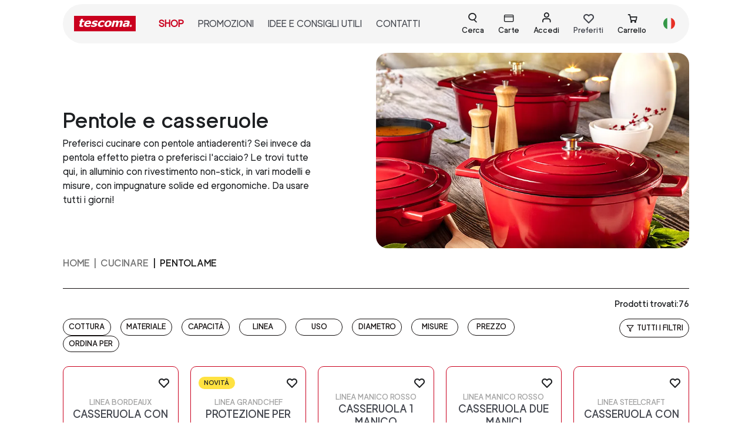

--- FILE ---
content_type: text/html; charset=utf-8
request_url: https://tescomaonline.com/categorie/pentole
body_size: 109239
content:
<!doctype html>
<html data-n-head-ssr dir="ltr" lang="it-IT" data-n-head="%7B%22dir%22:%7B%22ssr%22:%22ltr%22%7D,%22lang%22:%7B%22ssr%22:%22it-IT%22%7D%7D">
  <head >
    <title>Pentole e padelle in acciaio e antiaderenti | Tescoma</title><meta data-n-head="ssr" charset="utf-8"><meta data-n-head="ssr" name="robots" content="index"><meta data-n-head="ssr" name="viewport" content="width=device-width, initial-scale=1"><meta data-n-head="ssr" name="generator" content="Vue Storefront 2"><meta data-n-head="ssr" data-hid="i18n-og" property="og:locale" content="it_IT"><meta data-n-head="ssr" data-hid="i18n-og-alt-en-US" property="og:locale:alternate" content="en_US"><meta data-n-head="ssr" name="description" data-hid="description" content="Nello shop Tescoma trovi tutte le padelle che desideri, antiaderenti, effetto pietra o in acciaio, con impugnature solide ed ergonomiche."><link data-n-head="ssr" rel="icon" type="image/x-icon" href="/favicon.ico"><link data-n-head="ssr" data-hid="i18n-alt-it" rel="alternate" href="https://tescomaonline.com/categorie/pentole" hreflang="it"><link data-n-head="ssr" data-hid="i18n-alt-it-IT" rel="alternate" href="https://tescomaonline.com/categorie/pentole" hreflang="it-IT"><link data-n-head="ssr" data-hid="i18n-alt-en" rel="alternate" href="https://tescomaonline.com/en/categories/cookware" hreflang="en"><link data-n-head="ssr" data-hid="i18n-alt-en-US" rel="alternate" href="https://tescomaonline.com/en/categories/cookware" hreflang="en-US"><link data-n-head="ssr" data-hid="i18n-xd" rel="alternate" href="https://tescomaonline.com/categorie/pentole" hreflang="x-default"><link data-n-head="ssr" data-hid="i18n-can" rel="canonical" href="https://tescomaonline.com/categorie/pentole"><link rel="preload" href="/_nuxt/de7d175.modern.js" as="script"><link rel="preload" href="/_nuxt/273d31c.modern.js" as="script"><link rel="preload" href="/_nuxt/62f193b.modern.js" as="script"><link rel="preload" href="/_nuxt/2ef5977.modern.js" as="script"><link rel="preload" href="/_nuxt/8667830.modern.js" as="script"><link rel="preload" href="/_nuxt/bf7a468.modern.js" as="script"><link rel="preload" href="/_nuxt/ee22af7.modern.js" as="script"><link rel="preload" href="/_nuxt/3985f87.modern.js" as="script"><link rel="preload" href="/_nuxt/9eaeef2.modern.js" as="script"><link rel="preload" href="/_nuxt/d50859e.modern.js" as="script"><link rel="preload" href="/_nuxt/88c711f.modern.js" as="script"><link rel="preload" href="/_nuxt/f940f87.modern.js" as="script"><link rel="preload" href="/_nuxt/af134c4.modern.js" as="script"><link rel="preload" href="/_nuxt/db14755.modern.js" as="script"><link rel="preload" href="/_nuxt/c71b782.modern.js" as="script"><link rel="preload" href="/_nuxt/72d6953.modern.js" as="script"><link rel="preload" href="/_nuxt/98fc96a.modern.js" as="script"><link rel="preload" href="/_nuxt/06c5d30.modern.js" as="script"><link rel="preload" href="/_nuxt/0affc7e.modern.js" as="script"><link rel="preload" href="/_nuxt/6ffb5d9.modern.js" as="script"><link rel="preload" href="/_nuxt/81a2065.modern.js" as="script"><link rel="preload" href="/_nuxt/2774d93.modern.js" as="script"><link rel="preload" href="/_nuxt/4de668a.modern.js" as="script"><link rel="preload" href="/_nuxt/476a611.modern.js" as="script"><link rel="preload" href="/_nuxt/80900c3.modern.js" as="script"><link rel="preload" href="/_nuxt/1529f66.modern.js" as="script"><link rel="preload" href="/_nuxt/edd7ea8.modern.js" as="script"><link rel="preload" href="/_nuxt/3513eae.modern.js" as="script"><link rel="preload" href="/_nuxt/445246d.modern.js" as="script"><link rel="preload" href="/_nuxt/c76add1.modern.js" as="script"><link rel="preload" href="/_nuxt/5644905.modern.js" as="script"><link rel="preload" href="/_nuxt/80ec73e.modern.js" as="script"><link rel="preload" href="/_nuxt/a625a46.modern.js" as="script"><link rel="preload" href="/_nuxt/303a021.modern.js" as="script"><link rel="preload" href="/_nuxt/bf50d32.modern.js" as="script"><link rel="preload" href="/_nuxt/73258db.modern.js" as="script"><link rel="preload" href="/_nuxt/92b86de.modern.js" as="script"><link rel="preload" href="/_nuxt/137f9ee.modern.js" as="script"><link rel="preload" href="/_nuxt/75238d5.modern.js" as="script"><link rel="preload" href="/_nuxt/6837011.modern.js" as="script"><link rel="preload" href="/_nuxt/dad556a.modern.js" as="script"><link rel="preload" href="/_nuxt/251fce1.modern.js" as="script"><link rel="preload" href="/_nuxt/f008b09.modern.js" as="script"><link rel="preload" href="/_nuxt/ffb755e.modern.js" as="script"><link rel="preload" href="/_nuxt/7b8bc9c.modern.js" as="script"><link rel="preload" href="/_nuxt/6988c96.modern.js" as="script"><link rel="preload" href="/_nuxt/e92817d.modern.js" as="script"><link rel="preload" href="/_nuxt/3b9541a.modern.js" as="script"><link rel="preload" href="/_nuxt/4352f43.modern.js" as="script"><link rel="preload" href="/_nuxt/012327e.modern.js" as="script"><link rel="preload" href="/_nuxt/1db3da7.modern.js" as="script"><link rel="preload" href="/_nuxt/33663c0.modern.js" as="script"><link rel="preload" href="/_nuxt/52f24e6.modern.js" as="script"><link rel="preload" href="/_nuxt/ac4fd11.modern.js" as="script"><link rel="preload" href="/_nuxt/5c3c1ca.modern.js" as="script"><link rel="preload" href="/_nuxt/d93974d.modern.js" as="script"><link rel="preload" href="/_nuxt/9f1520f.modern.js" as="script"><link rel="preload" href="/_nuxt/1780533.modern.js" as="script"><link rel="preload" href="/_nuxt/993617b.modern.js" as="script"><link rel="preload" href="/_nuxt/224c744.modern.js" as="script"><link rel="preload" href="/_nuxt/48d8e14.modern.js" as="script"><link rel="preload" href="/_nuxt/edf1261.modern.js" as="script"><link rel="preload" href="/_nuxt/724df72.modern.js" as="script"><link rel="preload" href="/_nuxt/ba38b72.modern.js" as="script"><link rel="preload" href="/_nuxt/78e4ac3.modern.js" as="script"><link rel="preload" href="/_nuxt/3cf4e94.modern.js" as="script"><link rel="preload" href="/_nuxt/931baed.modern.js" as="script"><link rel="preload" href="/_nuxt/c5b36a7.modern.js" as="script"><link rel="preload" href="/_nuxt/f8d2e34.modern.js" as="script"><link rel="preload" href="/_nuxt/cd67240.modern.js" as="script"><link rel="preload" href="/_nuxt/c332d6f.modern.js" as="script"><link rel="preload" href="/_nuxt/513a484.modern.js" as="script"><link rel="preload" href="/_nuxt/e091853.modern.js" as="script"><link rel="preload" href="/_nuxt/4b1fa94.modern.js" as="script"><link rel="preload" href="/_nuxt/3dcffb4.modern.js" as="script"><link rel="preload" href="/_nuxt/58a3757.modern.js" as="script"><link rel="preload" href="/_nuxt/2747c5d.modern.js" as="script"><link rel="preload" href="/_nuxt/8265e05.modern.js" as="script"><link rel="preload" href="/_nuxt/269adf6.modern.js" as="script"><link rel="preload" href="/_nuxt/8d03bf9.modern.js" as="script"><link rel="preload" href="/_nuxt/5a2382f.modern.js" as="script"><link rel="preload" href="/_nuxt/5b4aa17.modern.js" as="script"><style data-vue-ssr-id="4a9b74a5:0 3612fd31:0 0378ed0a:0 6d8b5e03:0 561dd9dd:0 3fbfd31a:0 11359ad6:0 0fd0e22b:0 5bd11cb9:0 1851a6f9:0 7f820588:0 6bf0ad31:0 a839791c:0 668a2369:0 3b137f3a:0 c09e5a84:0 703de54e:0 448ee713:0 d7b76300:0 dec298a0:0 65505f58:0">.myclass{color:red;font-size:1rem}button[disabled]{color:#E0DFDF}.primary-btn.sf-button.is-disabled--button{background-color:#EFEFEF}.primary-btn.sf-button,.secondary-btn-bordered.sf-button,.secondary-btn.sf-button{text-decoration:none;border-radius:100vmax;padding:.8rem 1rem;font-size:1.1rem;min-width:12rem}.primary-btn.sf-button:active,.secondary-btn-bordered.sf-button:active,.secondary-btn.sf-button:active{text-decoration:none;--button-background:none --button-transition:none --button-text-decoration:none }.primary-btn.sf-button:hover,.secondary-btn-bordered.sf-button:hover,.secondary-btn.sf-button:hover{--button-box-shadow-opacity:0;--button-background:none }.sf-button.primary-btn{color:#fff;background-color:#CA001E}.sf-button.primary-btn-bordered.basic-button,.sf-button.primary-btn.basic-button{font-size:.8rem;min-width:auto;padding:.4rem .5rem}.primary-btn-bordered,.sf-button.primary-btn-bordered{border:2px solid #CA001E;color:#CA001E;background-color:#fff;border-radius:100vmax}.primary-btn-bordered:hover,.sf-button.primary-btn-bordered:hover{--button-box-shadow-opacity:0;--button-background:none}.sf-button.secondary-btn{background-color:#980017;color:#fff}.sf-button.secondary-btn:hover{background-color:#721528}.sf-button.primary-btn-bordered.is-disabled--button{background-color:#F5F5F5;border-color:#F5F5F5}.sf-button.secondary-btn-bordered{border:2px solid #980017;color:#980017;background-color:transparent}.sf-button.secondary-btn-bordered:active{background:#fff;transition:none;text-decoration:none}.sf-button.link-btn{color:#980017;text-transform:uppercase;border-bottom:1px solid #980017;padding:0;border-radius:0;background-color:transparent;font-family:"luxora-book","sans-serif"}.sf-button.link-btn:hover{--button-box-shadow-opacity:0;--button-background:none}.sf-input__password-button .sf-input__password-icon{display:block}.sf-input__password-icon:after{left:1%}.filter-btn,.filter-full-btn,.filter-full-remove{border-radius:100vmax;padding:.4rem .6rem;text-transform:uppercase;font-size:.8rem;line-height:.9rem;min-width:80px}.filter-btn,.filter-full-btn{color:#120E0E;border:1px solid #120E0E}.filter-full-btn{background-color:#120E0E;color:#fff}.filter-full-remove{color:#D0203B;border:1px solid #D0203B}.notifications .sf-button,.sf-header__search--bar .sf-button,.sf-input__password-button{min-width:auto}.sf-button.full-2xl-btn,.sf-button.full-lg-btn{width:100%}@media (min-width: 1024px){.sf-button.full-lg-btn{width:auto}}@media (min-width: 1536px){.sf-button.full-2xl-btn{width:auto}}.form__element{margin-bottom:1rem!important}#registerForm .sf-checkbox__label,#subscribeToNewsletterForm .sf-checkbox__label{font-size:.8em;font-family:luxora-bold,sans-serif}#registerForm .sf-checkbox.form__element,#subscribeToNewsletterForm .sf-checkbox.form__element{margin-bottom:.5rem!important}.form_error,.form_error *{font-size:.8rem}.custom-input.sf-input{margin-bottom:.5rem}.custom-input.sf-input .sf-input__password-icon:after{background:#980017}@media (min-width: 768px){.custom-input.sf-input{margin-bottom:1rem}}.custom-input.sf-input .sf-input__error-message{min-height:auto}.custom-input.sf-input .sf-input__label{left:10px;top:16px;font-size:14px;text-transform:uppercase;color:#363636;transform:none}.custom-input.sf-input input:-webkit-autofill~*,.custom-input.sf-input input:focus~.sf-input__label,.custom-input.sf-input input:placeholder-shown~.sf-input__label,.custom-input.sf-input textarea:-webkit-autofill~*,.custom-input.sf-input textarea:focus~.sf-input__label,.custom-input.sf-input textarea:placeholder-shown~.sf-input__label{top:8px;bottom:auto;font-size:11px;color:#4a4a4a}.custom-input.sf-input input{border:1px solid #767677;background-color:#fff;border-radius:5px;padding:16px 10px 0;font-size:16px;height:45px}.custom-input.sf-input input:focus{outline:2px solid rgba(0,0,0,.05)}.custom-input.sf-input textarea{border:1px solid #767677;background-color:#fff;border-radius:5px;padding:20px 10px 0;font-size:16px}.custom-input.sf-input textarea:focus{outline:2px solid rgba(0,0,0,.05)}.custom-input.sf-input textarea{resize:none;width:100%}.custom-input.sf-input input:focus{border:1px solid #000}.custom-input.sf-input.invalid input,.custom-input.sf-input.invalid textarea{border-color:#D0203B}.custom-input.sf-input.has-text .sf-input__label{top:8px;font-size:11px;color:#4a4a4a}.custom-input.date-input .sf-input__label{top:8px}.custom-input.sf-checkbox.has-error .sf-checkbox__checkmark{border-color:#D0203B}.custom-input.sf-checkbox .sf-checkbox__container{align-items:flex-start;flex-flow:row;padding:0}@media (min-width: 1024px){.custom-input.sf-checkbox .sf-checkbox__container{flex-flow:row}}.custom-input .sf-checkbox__checkmark.is-active{background-color:transparent;border-color:#000}.custom-input .sf-checkbox__checkmark.is-active .sf-icon-path path{fill:#000}.custom-input .sf-radio__checkmark{width:1rem;height:1rem;background-color:#fff;border:1px solid #E0DFDF}.custom-input .sf-checkbox__checkmark{width:1.2rem;height:1.2rem;border-radius:4px;border:1px solid #000;background-color:#fff}.custom-input .rif-checkbox{font-size:.9em;font-family:luxora-bold,sans-serif}.sf-radio.custom-input:hover .sf-radio__checkmark{border-color:#E0DFDF}.sf-radio.custom-input .sf-radio__checkmark.is-active{border-color:#E0DFDF;background-color:#980017;border-width:2px}.sf-radio.custom-input .sf-radio__container{padding:0!important;margin:0 0 .5rem}.sf-radio.custom-input.is-active{background-color:transparent}.error-autocomplete .sf-input input,.error-autocomplete .sf-input textarea{border-color:#D0203B}.error-autocomplete .sf-input__label{color:#D0203B}input[prepopulate=true]~.sf-input__label{--icon-color:var(--c-primary);--input-password-icon-background:var(--c-primary);--input-label-transform:var(--input-label-translate3d,translate3d(0,-200%,0));--input-label-color:var(--c-primary);--input-label-font-size:var(--font-size--xs);--input-bar-transform:scaleX(1);--input-error-message-color:var(--c-primary)}.sf-input__error-message *{font-size:.8rem}.qty-wrapper input[type=text]{width:4rem;text-align:center;padding:.2rem}.qty-wrapper button{font-size:1.4rem;cursor:pointer}.sf-range.custom-input .noUi-touch-area:hover{background-color:#980017;opacity:.5}.sf-range.custom-input .noUi-connect{background-color:#980017}.sf-range.custom-input .noUi-handle{width:20px;height:20px;border:1px solid #980017}.sf-range.custom-input .noUi-tooltip{bottom:-150%;font-family:"luxora-regular"}.filters__range.custom-input{width:95%;margin-left:auto;margin-right:auto}.sf-checkbox.privacy-checkbox .sf-checkbox__container{align-items:flex-start}.wrapper-autocomplete,.wrapper-autocomplete .form__element{width:100%}.sf-input__password-button{top:50%!important}.custom-radio{cursor:pointer}.custom-radio input[type=radio]{position:absolute;opacity:0}.custom-radio input[type=radio]:checked+.generic-option{color:#000;border-color:#000}.custom-radio input[type=radio]:checked+.color-option{color:#E0DFDF;border-color:#E0DFDF}.custom-radio .generic-option{color:#b5b5b5}.custom-radio .color-option{display:block;outline:2px solid;color:transparent}.color-option{border-radius:100vmax;width:1.2rem;height:1.2rem;outline:1px solid #b9b9b9}.fullmodal .sf-modal__container{width:100%;height:100vh;max-height:100%;background-color:#EFEFEF;z-index:50}#register-modal .sf-modal__bar,#register-modal .sf-modal__close{visibility:hidden}#register-modal .sf-modal__container{z-index:60!important}@media (min-width: 350px){#register-modal .sf-modal__content{padding:.5rem 1rem}}@media (min-width: 640px){#register-modal .sf-modal__content{padding:.5rem 1rem}}@media (min-width: 768px){#register-modal .sf-modal__content{padding:1.5rem}}@media (min-width: 1024px){#register-modal .sf-modal__content{padding:2rem}}@media (min-width: 1280px){#register-modal .sf-modal__content{padding:0}}html .sf-modal__container .desktop-only{display:block!important}.cart-preview .sf-modal__content{overflow-y:hidden}.cart-preview .sf-modal__container{width:100%;height:100vh;max-height:100%}.sf-modal.modal-shipping-method .sf-overlay{z-index:10}.sf-modal.modal-shipping-method .sf-modal__container{z-index:11}.sf-bar{display:none!important}.reset-password-modal .sf-bar.sf-modal__bar,.reset-password-modal .sf-modal__content,.reset-password-modal .sf-modal__overlay.sf-overlay{background-color:#EFEFEF}.reset-password-modal .sf-button--pure.sf-modal__close.desktop-only.sf-button{display:none!important}.reset-password-modal .sf-modal__content{border:1px solid #000}.sf-modal.modal-shipping-method .sf-modal__content{overflow:auto!important}.sf-modal.modal-shipping-method button.sf-modal__close{z-index:10}@media (min-width: 768px){.login-sidebar .sf-sidebar__aside{width:auto}}@media (min-width: 1024px){.login-sidebar .sf-sidebar__aside{width:30rem}}.login-sidebar .sf-sidebar__content{background-color:#EFEFEF}#login-sidebar .sf-overlay{z-index:55!important}#login-sidebar .sf-sidebar__aside{z-index:65!important}@media (min-width: 768px){.fidelity-sidebar .sf-sidebar__aside{width:auto}}@media (min-width: 1024px){.fidelity-sidebar .sf-sidebar__aside{width:50vw}}.fidelity-sidebar .sf-sidebar__content{background-color:#fff}@media (min-width: 768px){.fidelity-sidebar .sf-sidebar__content{margin-bottom:0;padding-left:4.5rem;padding-right:4.5rem}}.sf-sidebar__aside .sf-sidebar.navigation-sidebar .sf-sidebar__content{height:100%;background-color:#fff}.sf-sidebar__aside .sf-bar.smartphone-only{display:none}.sidebar-filters .sf-sidebar__aside{width:auto}@media (min-width: 1024px){.sidebar-filters .sf-sidebar__aside{width:40rem}}.sidebar-filters .sf-accordion-item__content{display:flex;flex-wrap:wrap}.sidebar-filters .sf-accordion-item__content .filters__item{min-width:150px}@media (min-width: 1024px){.sidebar-filters .sf-accordion-item__content .filters__item{width:auto;margin-right:1rem}}.sidebar-filters .sf-accordion-item__header.is-open{color:#980017}.sidebar-filters .filter-item-col .sf-accordion-item__content{display:block}#navigation-sidebar .sf-sidebar__content{padding:65px 0 90px}@media (min-width: 1024px){#navigation-sidebar .sf-sidebar__content{padding:120px 2rem 90px}}#navigation-sidebar .sf-sidebar__circle-icon{display:none}.navigation-sidebar-menu-item,.navigation-sidebar-menu-item-main{cursor:pointer;position:relative;text-transform:uppercase;font-size:.9rem;color:#120E0E;padding:1rem 0}@media (min-width: 1024px){.navigation-sidebar-menu-item,.navigation-sidebar-menu-item-main{padding:.5rem 0}}.navigation-sidebar-menu-item a{width:100%;display:flex;justify-content:space-between;align-items:center}.navigation-sidebar-menu-item-main:not(:last-child):after{position:absolute;content:"";width:100%;height:1px;background-color:#c1c1c1;bottom:0;left:0}.subcategory{top:65px;left:0;width:25rem;z-index:2;min-height:100vh;width:100%;border-left:0}@media (min-width: 1024px){.subcategory{left:400px;width:25rem;border-left:1px solid #EFEFEF;padding:120px 0 2rem}}.isActive{font-weight:900}@media (min-width: 1024px){.isActive{color:#D0203B}}summary{position:relative}summary::marker{content:none}summary:after,summary:before{content:"";width:.75em;height:0;border-bottom:2px solid;position:absolute;right:2rem;transform:translateY(-50%)}@media (min-width: 1024px){summary:after,summary:before{display:none}}summary:before{top:12px}summary:after{top:11px;transform:rotate(90deg);transform-origin:50% 50%}[open] summary:after{transform:rotate(0deg)}[open] summary h3{font-family:luxora-bold,sans-serif}@media (min-width: 1024px){summary h3{font-family:luxora-bold,sans-serif}}.search-modal .sf-bar{display:none}.search-modal .sf-mega-menu{height:auto}.search-modal .sf-modal__container{height:100%}@media (min-width: 1024px){.search-modal .sf-modal__container{width:100%;height:auto;transform:none;top:0;left:0}}.search-modal .sf-modal__content{min-height:100%;padding:100px 1rem 1rem}@media (min-width: 1024px){.search-modal .sf-modal__content{padding:100px 0 0}.search-modal .sf-mega-menu__content{padding:0}}.search-modal .search__wrapper-results{padding:1.5rem 1rem}.sf-mega-menu__content>img.block{margin:1rem auto}.top-header-search{z-index:999}.header__search .sf-input__wrapper{height:46px}.header__search .sf-search-bar{border-bottom:0}.header__search .sf-input__icon.sf-icon{right:20px}.header__search .sf-input input[type=search]{border:1px solid #120E0E;border-radius:26px;padding-left:1rem}input#search:focus-visible{outline:none}@media (min-width: 1024px){.top-search{height:auto;overflow-y:auto}}.top-search .sf-mega-menu-column__header{display:none!important}.top-search .sf-scrollable__content{max-height:100%;height:100%}.top-search .sf-mega-menu__menu{justify-content:center;max-width:100rem}.top-search .sf-mega-menu__menu>div{width:100%;max-width:100%}.top-search .search__wrapper-results{flex-wrap:wrap}@media (min-width: 1024px){.top-search .search__wrapper-results .sf-component-select__dropdown{top:auto;bottom:40px}}.top-search .sf-mega-menu-column__content{display:flex;justify-content:center;width:100%}.top-search .results--desktop{width:100%}.top-search .results-listing{justify-content:center;flex-direction:column}@media (min-width: 350px){.top-search .results-listing{flex-direction:column}}@media (min-width: 1024px){.top-search .results-listing{flex-direction:row}}.top-search .results-listing .result-card{margin:0 1rem}.search-inactive .sf-input__button.sf-button--pure.sf-button{cursor:pointer}.search-inactive .sf-icon-path path{fill:#120E0E!important}.search-inactive .sf-input__button.sf-button--pure.sf-button{cursor:default}.search-inactive .sf-icon-path path{fill:#c1c1c1!important}.custom-tab,.sf-tabs.custom-tab{border-radius:15px}@media (min-width: 640px){.custom-tab,.sf-tabs.custom-tab{border:0;padding:1rem}}@media (min-width: 768px){.custom-tab,.sf-tabs.custom-tab{border:2px solid #120E0E;padding:1rem 3rem}}.custom-tab .sf-tabs__title,.sf-tabs.custom-tab .sf-tabs__title{text-transform:uppercase;border-radius:0;font-size:.9rem;margin-right:.5rem}@media (min-width: 1024px){.custom-tab .sf-tabs__title,.sf-tabs.custom-tab .sf-tabs__title{font-size:1.25rem;margin-right:1.2rem}}.custom-tab .sf-tabs__title.is-active,.sf-tabs.custom-tab .sf-tabs__title.is-active{border-bottom:1px solid #120E0E;color:#120E0E;font-family:"luxora-medium","sans-serif"}.custom-tab .sf-tabs__title.is-active+.sf-tabs__content,.sf-tabs.custom-tab .sf-tabs__title.is-active+.sf-tabs__content{--tabs-content-border-width:2px 0 0 0}.custom-tab .sf-tabs__chevron,.sf-tabs.custom-tab .sf-tabs__chevron{display:none}.custom-tab .sf-tabs__content__tab,.sf-tabs.custom-tab .sf-tabs__content__tab{padding-top:1.5rem}@media (min-width: 1024px){.custom-tab .sf-tabs__content__tab,.sf-tabs.custom-tab .sf-tabs__content__tab{padding-top:2.5rem}}.sf-tabs.any-title-tab,.sf-tabs.custom-tab{--tabs-title-z-index:1;--tabs-content-order:1;--tabs-title-flex:0 0 auto;--tabs-title-margin:0 var(--spacer-lg) -2px 0;--tabs-title-padding:var(--spacer-xs) 0;--tabs-title-color:var(--c-text-muted);--tabs-title-font-size:var(--h4-font-size);--tabs-content-tab-padding:var(--spacer-xl) 0}.sf-tabs__tab.any-title-tab .sf-tabs__content{border:none}.sf-tabs__tab.any-title-tab .sf-tabs__chevron{display:none}.sf-tabs__tab.any-title-tab .sf-tabs__content__tab{padding:0}.sf-breadcrumbs__breadcrumb.current{text-transform:uppercase;font-family:"luxora-bold"}.breadcrumbs.breadcrums-category,.breadcrumbs.breadcrums-product{margin-bottom:0}@media (min-width: 1024px){.breadcrumbs.breadcrums-category,.breadcrumbs.breadcrums-product{margin-bottom:2rem}}.breadcrumbs.breadcrums-category .breadcrum:not(:first-child):before,.breadcrumbs.breadcrums-product .breadcrum:not(:first-child):before{padding:0 .4rem;content:"|"}.breadcrumbs.breadcrums-product .breadcrum{font-size:.65rem}@media (min-width: 1024px){.breadcrumbs.breadcrums-product .breadcrum{font-size:.8rem}}.breadcrumbs.breadcrums-category .breadcrum{font-size:.8rem}@media (min-width: 1024px){.breadcrumbs.breadcrums-category .breadcrum{font-size:1rem}}.is-open.sf-accordion-item__header .sf-chevron__bar:after{background:#CA001E!important}.sf-accordion-item__content{border:hidden!important}.sf-overlay{z-index:40!important}.sf-component-select__dropdown,.sf-modal__container.sf-modal__container,.sf-sidebar__aside.sf-sidebar__aside{z-index:50!important}.sf-modal__content,.sf-sidebar__content{overflow:scroll!important;position:relative!important}#checkout .smartphone-only{display:none}.filter-item{border-bottom:1px solid #120E0E}.filter-item .sf-button{text-transform:uppercase;font-size:1rem;padding-left:0;padding-right:0}@media (min-width: 1024px){.filter-item .sf-button{padding-top:1rem;padding-bottom:1rem}}#filters .filter-btn,#filters .filter-full-btn{padding:1rem}#filters .filters__item{border-bottom:hidden}#filters .sf-range{margin-top:1rem}#filters .sf-accordion-item__content{padding-left:1rem;padding-right:1rem;padding-top:0}@media screen and (max-width:992px){#filters .sf-checkbox__container{display:block}#filters .sf-checkbox__checkmark,#filters .sf-filter__label{display:inline-block;vertical-align:top}}#filters .custom-input .sf-checkbox__checkmark.is-active .sf-icon-path path{fill:#fff}#filters .custom-input .sf-checkbox__checkmark.is-active{background-color:#980017;border-color:#980017}.coupon-cart{border-bottom:1px solid #120E0E;padding:.4rem 0}.coupon-cart .sf-button.sf-accordion-item__header{text-transform:uppercase;font-size:.9rem}.sf-accordion-item .sf-button{border:hidden}.sf-accordion.product-accordion .sf-accordion-item__content{padding-top:0;border:hidden}.sf-accordion.product-accordion .sf-accordion-item{position:relative}.sf-accordion.product-accordion .sf-accordion-item__header{margin-left:4rem;padding:1rem 0}.sf-accordion.product-accordion .sf-accordion-item__header:after{position:absolute;content:"+";font-size:1.2rem;left:-4rem;top:.8rem}.sf-accordion.product-accordion .sf-accordion-item__header.is-open{color:#980017}.sf-accordion.product-accordion .sf-accordion-item__header.is-open:after{content:"-";color:#980017}.sf-accordion.custom-accordion .sf-accordion-item__header.is-open,.sf-accordion.custom-accordion .sf-accordion-item__header.is-open:after{color:#980017}.sf-accordion.cart-mobile-accordion .sf-accordion-item{padding:.2rem 0}.sf-accordion.cart-mobile-accordion .sf-accordion-item .sf-button--pure{padding:.2rem .5rem}.filter-item:last-child{border-bottom:hidden}.sf-mega-menu.mega-menu.lang-menu{background-color:transparent}.sf-mega-menu.mega-menu.lang-menu .sf-mega-menu__content{height:auto!important}.sf-mega-menu.mega-menu.lang-menu .sf-mega-menu__menu{background-color:transparent}.custom-select.sf-component-select.sf-component-select--no-chevron .sf-chevron,.round-select-two.sf-component-select--no-chevron .sf-chevron,.round-select.sf-component-select--no-chevron .sf-chevron,.sf-component-select.custom-select .sf-chevron,.sf-mega-menu.mega-menu.lang-menu .sf-bar.sf-mega-menu__bar{display:none}.sf-component-select.custom-select{height:55px;padding-bottom:0}@media (min-width: 1024px){.sf-component-select.custom-select{height:62px}}.custom-select.sf-component-select.is-invalid .sf-component-select__selected{border-color:#D0203B}.sf-component-select.custom-select .sf-component-select__selected{border:1px solid #767677;border-radius:5px;padding:.8rem .5rem .4rem;min-height:45px;font-size:16px;background-color:#fff}.sf-component-select.custom-select .sf-component-select__label{top:50%;left:.5rem;font-size:16px;text-transform:uppercase}.sf-component-select.custom-select:after{position:absolute;font-family:"icomoon";content:"";font-size:1.1rem;right:2%;top:10%}.sf-component-select.custom-select.is-selected .sf-component-select__label{top:55%;font-size:10px}.round-select.sf-component-select{border:1px solid #a2a2a2;border-radius:15px;position:relative;height:28px;width:48px}.round-select.sf-component-select .sf-component-select__selected{height:28px;min-height:28px;width:48px;padding:0 0 0 .5rem}.round-select.sf-component-select .sf-component-select__selected:after{position:absolute;font-family:"icomoon";content:"";font-size:1rem;top:20%;right:2%}.round-select.sf-component-select .sf-component-select-option{font-size:.9rem}.round-select-two.sf-component-select,.round-select-two.sf-component-select.is-disabled{border:1px solid #a2a2a2;border-radius:15px;position:relative;height:28px;min-width:auto;width:-moz-fit-content;width:fit-content}.round-select-two.sf-component-select.is-disabled .sf-component-select__label,.round-select-two.sf-component-select .sf-component-select__label{top:40%;color:#120E0E}.round-select-two.sf-component-select.is-disabled .sf-component-select__selected,.round-select-two.sf-component-select .sf-component-select__selected{height:28px;min-height:28px;min-width:auto;width:-moz-fit-content;width:fit-content;padding:0 1.2rem 0 .4rem}.round-select-two.sf-component-select.is-disabled .sf-component-select__selected:after,.round-select-two.sf-component-select .sf-component-select__selected:after{position:absolute;font-family:"icomoon";content:"";font-size:1rem;top:20%;right:5%}.round-select-two.sf-component-select.is-disabled .sf-component-select-option,.round-select-two.sf-component-select .sf-component-select-option{font-size:.9rem}.round-select-two.sf-component-select.round-option-color{min-width:55px}.round-select-two.sf-component-select.round-option-color .sf-component-select__selected{padding-left:0;padding-right:0;min-width:55px}.round-select-two.sf-component-select.is-disabled .sf-component-select__selected{color:#120E0E}.round-select-two.sf-component-select.is-disabled .sf-component-select__selected:after{display:none}.round-option .sf-component-select__dropdown,.round-option .sf-component-select__options{border-radius:10px}.round-option .sf-component-select__options span{display:block;margin:auto}.round-option .sf-component-select__options li:first-child{border-top-left-radius:10px;border-top-right-radius:10px}.round-option .sf-component-select__options li:last-child{border-bottom-left-radius:10px;border-bottom-right-radius:10px}.custom-select-two .sf-component-select__selected{border:1px solid #E0DFDF;border-radius:5px;padding:.5rem .5rem .4rem;height:5rem;background-color:#fff}.custom-select-two .sf-component-select__label{top:40%;left:.5rem}.custom-select-two:after{position:absolute;font-family:"icomoon";content:"";font-size:1.1rem;right:2%;top:10%}.custom-select-tall .sf-component-select__selected{height:8.5rem}.custom-select-tall .sf-component-select__label{top:23%}#cart{position:absolute;top:0;right:0;z-index:999}#cart .sf-sidebar__content{padding-bottom:8rem;padding-top:45px}@media (min-width: 1024px){#cart .sf-sidebar__content{padding-bottom:0}}.cart-sidebar{overflow:inherit}.content-nav{padding-top:1rem;padding-bottom:8rem}.sf-sidebar__aside .cart-heading{position:fixed;width:100%;background-color:#fff;z-index:40;top:0;right:0;overflow:scroll}@media (min-width: 1024px){.sf-sidebar__aside .cart-heading{width:35rem}}.sf-sidebar{position:relative;overflow:auto}.sf-sidebar.cart-sidebar .sf-sidebar__bottom{margin-bottom:5rem}@media (min-width: 1024px){.sf-sidebar.cart-sidebar .sf-sidebar__bottom{margin-bottom:0}}.sf-sidebar.cart-sidebar .sf-sidebar__content{padding:0}.sf-sidebar.cart-sidebar .sf-sidebar__circle-icon{display:none}@media (min-width: 1024px){.sf-sidebar.cart-sidebar .sf-sidebar__aside{width:35rem}}.sf-sidebar.cart-sidebar .cart-heading{padding:.5rem 1.2rem;box-shadow:0 3px 6px rgba(0,0,0,.1607843137254902)}.sf-sidebar.cart-sidebar .cart-heading p{font-size:1rem}.sf-sidebar.cart-sidebar .cart-heading p span{background-color:#FBF5D2;display:inline-block;width:1.2rem;height:1.2rem;border-radius:100vmax;text-align:center}.product-item{position:relative}.product-item:after{position:absolute;content:"";width:100%;height:1px;left:0;bottom:-10%;background-color:#a2a2a2}.product-item .product-name,.product-item .product-price{font-size:1rem;line-height:1.4rem}.product-item .product-image,.product-item .product-image img{border-radius:10px;margin-right:.5rem}.product-item .product-options,.product-item .product-remove{font-size:.8rem;line-height:1rem;color:#a2a2a2}.product-item .product-remove{text-decoration:underline;cursor:pointer}.qty-wrapper-card input[type=text]{width:2rem;text-align:center}.qty-wrapper-card button{padding:0 .4rem}.loadingLayer{position:fixed;width:100%;height:100%;top:0;left:0;background-color:rgba(0,0,0,.36);z-index:9999;display:grid;place-items:center}.custom-badge.sf-badge{position:absolute;display:grid;place-items:center;font-size:.6rem;top:-8%;right:0;background-color:#FBF5D2;border-radius:100vmax;width:1.1rem;height:1.1rem;padding:0;color:#000}.sf-gallery.gallery-custom{flex:0;margin-top:15%}.sf-gallery.gallery-custom .sf-gallery__stage{margin-left:0}@media (min-width: 1536px){.sf-gallery.gallery-custom .sf-gallery__stage{margin-left:12%}}.sf-gallery.gallery-custom .glide__slide--active .sf-image-loaded,.sf-gallery.gallery-custom .glide__track{height:422px}.sf-gallery.gallery-custom .sf-gallery__thumbs{justify-content:flex-start;max-height:400px;max-width:80px;overflow:auto}@media (min-width: 1536px){.sf-gallery.gallery-custom .sf-gallery__thumbs{max-width:120px}}.sf-gallery.gallery-custom .sf-gallery__thumbs::-webkit-scrollbar{width:4px;height:20px}.sf-gallery.gallery-custom .sf-gallery__thumbs::-webkit-scrollbar-thumb{background:#c1c1c1}.sf-gallery.gallery-custom .sf-gallery__thumbs::-webkit-scrollbar-track{background:#dedede}.sf-gallery.gallery-custom .sf-gallery__thumbs{scrollbar-face-color:#c1c1c1;scrollbar-track-color:#dedede}.sf-gallery.gallery-custom .sf-gallery__thumbs .sf-button{justify-content:flex-start;padding:0;margin-bottom:1rem;max-height:80px}.sf-gallery.gallery-custom .sf-gallery__thumbs .sf-gallery__thumb{width:80px!important;height:80px!important;border-radius:10px;border:2px solid #E0DFDF}.sf-gallery.gallery-custom .sf-gallery__thumbs .sf-gallery__item--selected .sf-gallery__thumb{border:2px solid #CA001E}.sf-carousel.carousel-line-product .sf-carousel__controls{position:relative}.sf-carousel.carousel-line-product .sf-carousel__wrapper{margin-left:0;max-width:85%;height:14rem}.sf-carousel.carousel-line-product .sf-arrow:hover{--button-box-shadow-opacity:0}.sf-carousel.carousel-line-product .sf-arrow[data-testid=carousel-prev-button]{position:absolute;left:-5%;top:-2rem;--icon-color:#CA001E;display:none}.sf-carousel.carousel-line-product .sf-arrow--right{position:absolute;right:5%;top:-120%;--icon-color:#CA001E}.sf-carousel.category-blog-carousel .sf-carousel__controls,.sf-carousel.slider-home .sf-carousel__controls{pointer-events:none}.sf-carousel.category-blog-carousel .sf-carousel__controls button,.sf-carousel.slider-home .sf-carousel__controls button{pointer-events:all}.sf-carousel.category-blog-carousel .glide__slide,.sf-carousel.slider-home .glide__slide{display:block}@media (min-width: 1024px){.sf-carousel.category-blog-carousel .glide__slide,.sf-carousel.slider-home .glide__slide{display:flex}}.sf-carousel.category-blog-carousel .sf-carousel__wrapper,.sf-carousel.slider-home .sf-carousel__wrapper{max-width:100%}.sf-carousel.category-blog-carousel .sf-carousel__controls,.sf-carousel.slider-home .sf-carousel__controls{z-index:5;display:flex!important;justify-content:space-between!important}.sf-carousel.category-blog-carousel .video-wrapper,.sf-carousel.category-blog-carousel img,.sf-carousel.slider-home .video-wrapper,.sf-carousel.slider-home img{border-radius:10px;margin:0 auto}@media (min-width: 768px){.sf-carousel.category-blog-carousel .video-wrapper,.sf-carousel.category-blog-carousel img,.sf-carousel.slider-home .video-wrapper,.sf-carousel.slider-home img{border-radius:20px}}.sf-carousel.category-blog-carousel svg path,.sf-carousel.slider-home svg path{fill:#CA001E}.sf-carousel.category-blog-carousel .sf-arrow:hover,.sf-carousel.slider-home .sf-arrow:hover{--button-background:transparent;--icon-color:transparent;--button-box-shadow-opacity:0}.sf-carousel.custom-carousel .glide__bullets{display:flex;justify-content:center;gap:.5rem}.sf-carousel.custom-carousel .glide__bullets .glide__bullet{width:10px;height:10px;border-radius:100vmax;background-color:#fff;border:1px solid #a2a2a2}.sf-carousel.custom-carousel .glide__bullets .glide__bullet.glide__bullet--active{background-color:#a2a2a2}.sf-carousel.carousel-product img{margin:0 auto}.carousel-option-filter.sf-carousel .glide__slide{width:-moz-fit-content!important;width:fit-content!important}.carousel-option-filter.sf-carousel .glide__slide>*{flex:auto}.custom-carousel-component.sf-carousel .icon-right-arrow-slider-carousel{right:0}.sf-carousel.category-blog-carousel .sf-button:active,.sf-carousel.slider-home .sf-button:active{--button-text-decoration:none }.sf-carousel.category-blog-carousel .sf-arrow .sf-arrow__icon,.sf-carousel.slider-home .sf-arrow .sf-arrow__icon{display:none}.sf-carousel.category-blog-carousel .sf-arrow:after,.sf-carousel.slider-home .sf-arrow:after{font-family:"icomoon";color:#CA001E}.sf-carousel.category-blog-carousel .sf-arrow[data-testid=carousel-prev-button]:after,.sf-carousel.slider-home .sf-arrow[data-testid=carousel-prev-button]:after{content:""}.sf-carousel.category-blog-carousel .sf-arrow[data-testid=carousel-next-button]:after,.sf-carousel.slider-home .sf-arrow[data-testid=carousel-next-button]:after{content:""}.sf-carousel.category-blog-carousel .glide__bullets,.sf-carousel.slider-home .glide__bullets{display:flex;gap:.5rem;bottom:auto;top:50%;left:50%;transform:translate(-50%,-50%);position:absolute}@media (min-width: 1024px){.sf-carousel.category-blog-carousel .glide__bullets,.sf-carousel.slider-home .glide__bullets{bottom:5%;top:auto}}.sf-carousel.category-blog-carousel .glide__bullets .glide__bullet,.sf-carousel.slider-home .glide__bullets .glide__bullet{width:10px;height:10px;border-radius:100vmax;background-color:#fff;border:1px solid #980017}@media (min-width: 1024px){.sf-carousel.category-blog-carousel .glide__bullets .glide__bullet,.sf-carousel.slider-home .glide__bullets .glide__bullet{width:12px;height:12px}}.sf-carousel.category-blog-carousel .glide__bullets .glide__bullet.glide__bullet--active,.sf-carousel.slider-home .glide__bullets .glide__bullet.glide__bullet--active{background-color:#980017}.sf-carousel.slider-home .sf-carousel__controls{top:40%}@media (min-width: 1024px){.sf-carousel.slider-home .sf-carousel__controls{top:50%}}.sf-carousel.slider-home .sf-arrow{--button-background:transparent;background-color:#F9F9F5;border-radius:5px}.sf-carousel.slider-home .sf-arrow:after{font-size:1.8rem}.sf-carousel.slider-home .sf-arrow[data-testid=carousel-prev-button]{left:4%}@media (min-width: 1024px){.sf-carousel.slider-home .sf-arrow[data-testid=carousel-prev-button]{left:1%}}.sf-carousel.slider-home .sf-arrow[data-testid=carousel-next-button]{right:4%}@media (min-width: 1024px){.sf-carousel.slider-home .sf-arrow[data-testid=carousel-next-button]{right:1%}}.sf-carousel.category-blog-carousel .sf-arrow[data-testid=carousel-prev-button]{left:1%}.sf-carousel.category-blog-carousel .sf-arrow[data-testid=carousel-next-button]{right:1%}.sf-carousel.category-blog-carousel .sf-carousel-item{padding:0}.sf-carousel.category-blog-carousel .sf-carousel__controls{bottom:0}.sf-carousel.category-blog-carousel .sf-arrow{padding:0;height:auto;width:auto}.sf-carousel.category-blog-carousel .sf-arrow:after{font-size:1rem}.products-pagination{display:flex;justify-content:center;margin:var(--spacer-xl) 0 0 0}.sf-address-picker.wrapper-giftcard{border-radius:1rem}.sf-address-picker.wrapper-giftcard .sf-address{width:100%;border:none}.sf-address-picker.wrapper-giftcard .sf-radio__content{margin:0}.sf-address-picker.wrapper-giftcard .sf-address__icon-container{background:#fff;top:.4rem;right:.4rem}@media (min-width: 768px){.sf-address-picker.wrapper-giftcard .sf-address__icon-container{top:1rem;right:1rem}}.sf-address-picker.wrapper-giftcard .sf-address.is-active .sf-address__icon-container{background:#980017;outline:1px solid #980017}.round-image .sf-image{border-radius:20px}.label-card,.label-product-card{background-color:#FFE241;border-radius:100vmax;text-transform:uppercase}.label-card{position:absolute;top:2%;left:2%;z-index:2;color:#980017!important;padding:.2rem .8rem;font-size:.8rem}.label-product-card{padding:.3rem .6rem;font-size:.7rem;line-height:.7rem}.product-price{font-size:.83rem;line-height:1.1rem}@media (min-width: 1024px){.product-price{font-size:1.1rem}}.fidelity-price{font-size:.9rem;color:#CA001E}@media (min-width: 1024px){.fidelity-price{font-size:1rem;line-height:1.1rem}}.product-list-centered .product-card{width:22%}.wrapper-attributes-text div{padding:.8rem .4rem}.wrapper-attributes-text div:nth-child(odd){background-color:#F5F5F5}.container-right{max-width:100%;padding:0 0 0 1rem}.container-right .storyblok_page_hero_titles{padding-right:1rem}@media (min-width: 1024px){.container-right{padding:0 0 0 2rem}}@media (min-width: 1280px){.container-right{padding:0 0 0 8.3333333333vw}}@media (min-width: 768px){.about-page{margin-top:2rem}}.about-page .storyblok_page_hero_titles h1{color:#980017}@media (min-width: 1280px){.about-page .storyblok_page_hero_titles h1{margin-top:2rem}}.about-page .storyblok_page_hero_image img{border-top-left-radius:20px;border-bottom-left-radius:20px;width:100%}.about-page .storyblok_grid_column,.about-page .storyblok_grid_column .storyblok_page_hero_image{width:100%}@media (min-width: 768px){.about-page .storyblok_grid_column .storyblok_page_hero_image,.about-page .storyblok_grid_column .storyblok_page_hero_titles{width:50%}.about-page .storyblok_grid_column .storyblok_page_hero_image{order:2}.about-page .storyblok_grid_column .storyblok_page_hero_titles{order:1}}@media (min-width: 1280px){.about-page .storyblok_grid_column .storyblok_page_hero_image{width:70%;padding-left:4rem}.about-page .storyblok_grid_column .storyblok_page_hero_titles{width:30%}}.about-page .storyblok_summary li{border-right:hidden!important;color:#080202!important}@media (min-width: 768px){.about-page .storyblok_summary li{margin-right:2rem!important}}.about-page .storyblok_summary li:first-child a{border-bottom:1px solid #080202}.about-page .about{background-color:#f6f6f6;padding:1rem;margin-bottom:1.5rem}.about-page .about h3{font-size:22px;line-height:28px;margin-bottom:1rem}.about-page .about .storyblok_blok:nth-child(2){margin-top:3rem}@media (min-width: 768px){.about-page .about{width:90%;border-top-right-radius:20px;border-bottom-right-radius:20px;padding-right:2rem}.about-page .about .storyblok_grid_column{width:48%}}@media (min-width: 1024px){.about-page .about{padding-left:2rem}}@media (min-width: 1280px){.about-page .about{width:80%;padding-left:8.3333333333vw}.about-page .about .storyblok_grid_column:first-child{width:60%}.about-page .about .storyblok_grid_column:nth-child(2){width:30%}}.about-page .quality{margin-bottom:1.5rem}.about-page .quality img.rounded-md{border-top-left-radius:0;border-bottom-left-radius:0;width:calc(100% - 1rem)}.about-page .quality .storyblok_feature_text{padding:0 1rem}.about-page .quality h3{font-size:22px;line-height:28px;margin-bottom:1rem}@media (min-width: 768px){.about-page .quality .storyblok_grid_column{width:48%}}@media (min-width: 1280px){.about-page .quality{margin-top:6rem}}.about-page .test-product{max-width:1200px;margin:0 auto;padding:0 1rem}@media (min-width: 768px){.about-page .test-product{padding:0 5rem}}.about-page .test-product h3{font-size:22px;line-height:28px;margin-bottom:1rem}.about-page .test-product>.storyblok_grid_column{width:100%}@media (min-width: 768px){.about-page .test-product .storyblok_wrapper .storyblok_grid_column{width:48%}}.about-page .test-product .storyblok_wrapper .storyblok_grid_column:first-child{order:2}@media (min-width: 768px){.about-page .test-product .storyblok_wrapper .storyblok_grid_column:first-child{order:1}}.about-page .test-product .storyblok_wrapper .storyblok_grid_column:nth-child(2){order:1}@media (min-width: 768px){.about-page .test-product .storyblok_wrapper .storyblok_grid_column:nth-child(2){order:2}}.about-page .certification{background-color:#f6f6f6;padding:1rem;margin-bottom:1.5rem;align-items:center}.about-page .certification h3{font-size:22px;line-height:28px;margin-bottom:1rem}.about-page .certification img{width:75%;border-radius:0;margin:0 auto}.about-page .certification .storyblok_grid{align-items:center}@media (min-width: 768px){.about-page .certification #SbComponent--ab78db1e-f32c-4fe0-b12c-dbff580e7112{width:40%}.about-page .certification #SbComponent--ab78db1e-f32c-4fe0-b12c-dbff580e7112 .storyblok_feature_text{width:100%}.about-page .certification #SbComponent--27e0ab8d-1fe1-4482-99f4-27a2f7c801b6,.about-page .certification #SbComponent--a8b33c6f-7a53-400b-974b-76a751407e66{width:25%}.about-page .certification #SbComponent--27e0ab8d-1fe1-4482-99f4-27a2f7c801b6 img,.about-page .certification #SbComponent--a8b33c6f-7a53-400b-974b-76a751407e66 img{width:100%}.about-page .certification{width:90%;border-top-right-radius:20px;border-bottom-right-radius:20px;padding-right:2rem;padding-top:4rem;padding-bottom:3.5rem}}@media (min-width: 1280px){.about-page .certification{width:80%;padding-left:8.3333333333vw}}.about-page #SbComponent--aefe4b6f-3110-4ee3-a0b0-66cd8eefb6d8 h2{text-align:center;font-size:22px;text-transform:uppercase}@media (min-width: 768px){.about-page #SbComponent--aefe4b6f-3110-4ee3-a0b0-66cd8eefb6d8 h2{font-size:30px;margin-top:4rem;margin-bottom:1rem}}.display-none{display:none}.sf-input{position:relative;box-sizing:border-box;width:var(--input-width);height:var(--input-height);min-height:var(--input-height,calc(var(--spacer-base) + var(--spacer-2xs) + var(--input-label-font-size, var(--font-size--lg))))}.sf-input__label{position:absolute;display:var(--input-label-display);top:50%;top:var(--input-label-top,50%);left:var(--input-label-left);padding:var(--input-label-padding);text-transform:underline;background:var(--input-label-background);transform:translate3d(0,-50%,0);transform:var(--input-label-transform,translate3d(0,-50%,0));transition:transform .15s linear,font-size .15s linear;transition:var(--input-label-transition,transform .15s linear,font-size .15s linear);font:var(--input-label-font,var(--input-label-font-weight,var(--font-weight--normal)) var(--input-label-font-size,var(--font-size--lg))/1 "luxora-regular",serif );font:var(--input-label-font,var(--input-label-font-weight,var(--font-weight--normal)) var(--input-label-font-size,var(--font-size--lg))/var(--input-label-font-line-height,1) var(--input-label-font-family,var(--font-family--secondary)))}.sf-input__label,.sf-input__label:after{color:var(--input-label-color,var(--c-link))}.sf-input__label:after{content:var(--input-label-required)}.sf-input__bar{position:relative;display:block;display:var(--input-bar-display,block)}.sf-input__bar:after,.sf-input__bar:before{position:absolute;bottom:0;width:100%;width:var(--input-bar-width,100%);height:1px;background:var(--input-bar-background,var(--c-primary));transform:scale3d(0,1,1);transform:var(--input-bar-transform,scale3d(0,1,1));transition:transform .15s linear;content:""}.sf-input__error-message{color:var(--input-error-message-color,var(--c-danger));min-height:calc(var(--font-size--xs)*1.2);font:var(--input-error-message-font,var(--input-error-message-font-weight,var(--font-weight--medium)) var(--input-error-message-font-size,var(--font-size--xs))/1.2 "luxora-regular",serif );font:var(--input-error-message-font,var(--input-error-message-font-weight,var(--font-weight--medium)) var(--input-error-message-font-size,var(--font-size--xs))/var(--input-error-message-font-line-height,1.2) var(--input-error-message-font-family,var(--font-family--secondary)))}.sf-input__wrapper,.sf-input textarea{border-radius:0;width:100%;height:100%;-webkit-appearance:none;-moz-appearance:none;appearance:none}.sf-input__wrapper{display:flex;position:relative;margin:var(--input-margin,0 0 var(--spacer-xs) 0)}.sf-input textarea{display:block;box-sizing:border-box;padding:var(--input-padding,var(--spacer-sm) 0 var(--spacer-xs) 0);border:var(--input-border,solid var(--input-border-color,var(--c-link)));border:var(--input-border,var(--input-border-style,solid) var(--input-border-color,var(--c-link)));border-width:0 0 1px 0;border-width:var(--input-border-width,0 0 1px 0);background:var(--input-background);color:var(--input-color,var(--c-text));font:var(--input-font,var(--input-font-weight,var(--font-weight--normal)) var(--input-font-size,var(--font-size--lg))/1 "luxora-regular",serif );font:var(--input-font,var(--input-font-weight,var(--font-weight--normal)) var(--input-font-size,var(--font-size--lg))/var(--input-font-line-height,1) var(--input-font-family,var(--font-family--secondary)));text-align:var(--input-text-align)}.sf-input textarea:-webkit-autofill:focus~*,.sf-input textarea:-webkit-autofill:hover~*,.sf-input textarea:-webkit-autofill~*,.sf-input textarea:focus~*,.sf-input textarea:placeholder-shown~*{--icon-color:var(--c-primary);--input-password-icon-background:var(--c-primary);--input-label-transform:var(--input-label-translate3d,translate3d(0,-200%,0));--input-label-color:var(--c-primary);--input-label-font-size:var(--font-size--xs);--input-bar-transform:scaleX(1);--input-error-message-color:var(--c-primary)}.sf-input textarea:required~*{--input-label-required:" *"}.sf-input textarea:disabled{--input-border-color:var(--c-text-disabled);--input-color:var(--c-text-disabled);-webkit-text-fill-color:var(--c-text-disabled)}.sf-input textarea:disabled~*{--icon-color:var(--text-disabled);--input-label-color:var(--c-text-disabled)}.sf-input textarea[type=number]{-moz-appearance:textfield}.sf-input textarea[type=number]::-webkit-inner-spin-button,.sf-input textarea[type=number]::-webkit-outer-spin-button{-webkit-appearance:none;margin:0}.sf-input textarea[type=search]{-webkit-appearance:none}.sf-input__password-button{--icon-size:12px;--button-padding:0;--button-background:transparent;position:absolute;top:50%;top:var(--input-icon-top,50%);right:var(--input-icon-right,var(--spacer-xs));transform:translate3d(0,-50%,0)}.sf-input__password-button:hover{--button-background:transparent;--button-box-shadow:none}.sf-input__icon{position:absolute;position:var(--icon-position,absolute);top:50%;right:0;transform:translate3d(0,-50%,0)}.sf-input__password-icon{position:relative}.sf-input__password-icon.hidden{--input-password-icon-scaleX:1}.sf-input__password-icon:after{position:absolute;top:50%;width:100%;height:1px;background:var(--input-password-icon-background,var(--c-black));transform:translate3d(0,-50%,0) rotate(45deg) scaleX(0);transform:translate3d(0,-50%,0) rotate(45deg) scaleX(var(--input-password-icon-scaleX,0));transition:transform .15s linear;content:""}.sf-input.invalid,.sf-input.invalid textarea:focus~*{--input-label-color:var(--c-danger)}.sf-input.invalid textarea:focus~*{--input-bar-background:var(--c-danger)}.sf-input.has-text,.sf-input input[type=date]~*,.sf-input input[type=file]~*,.sf-input input[type=image]~*,.sf-input input[type=time]~*{--input-label-font-size:var(--font-size--xs);--input-label-transform:var(--input-label-translate3d,translate3d(0,-200%,0))}.sf-input--filled{--input-background:var(--c-light);--input-font-size:var(--font-size--xs);--input-padding:var(--spacer-xs);--input-label-left:var(--spacer-xs);--input-label-font-size:var(--font-size--xs);--input-label-color:var(--c-secondary-variant);--input-border:none}.sf-input--filled.has-text{--input-label-display:none}.sf-input--filled textarea:focus~*{--input-bar-width:unset;--input-label-display:none}.sf-input--outline{--input-label-left:var(--spacer-sm);--input-padding:var(--spacer-xs) var(--spacer-xs) var(--spacer-xs) var(--spacer-sm);--input-border-color:var(--c-secondary-variant);--input-label-background:var(--c-white);--input-label-font-size:var(--font-size-base)}.sf-input--outline.sf-input--has-text{--input-label-transform:var(--input-label-translate3d,translate3d(0,-200%,0));--input-label-left:var(--spacer-xs);--input-label-padding:0 var(--spacer-2xs)}.sf-input--outline.sf-input--invalid{--input-border-color:var(--c-danger);--input-label-color:var(--c-danger)}.sf-input--outline.sf-input--invalid textarea:focus~*{--input-label-color:var(--c-danger)}.sf-input--outline textarea{--input-border-width:1px}.sf-input--outline textarea:focus~*{--input-label-transform:var(--input-label-translate3d,translate3d(0,-200%,0));--input-label-left:var(--spacer-xs);--input-label-padding:0 var(--spacer-2xs);--input-bar-width:0;--input-label-color:var(--c-secondary-variant)}.logo-header{max-width:88%}@media (min-width: 1024px){.logo-header{max-width:100}}.navigation-link{transition:color .2s ease-in-out}.navigation-link.isActive,.navigation-link.nuxt-link-active,.navigation-link:hover{color:#CA001E}.options-picker{border:1px solid #a2a2a2;border-radius:5px}.options-picker .option-item:not(:last-child){border-bottom:1px solid #a2a2a2}.options-picker .option-input{padding:.6rem .4rem}.options-picker.error{border-color:#D0203B}.wrapper-title{margin-bottom:1rem}@media (min-width: 1024px){.wrapper-title{margin-bottom:1.5rem}}.checkout-title{font-size:1rem;color:#980017;text-transform:uppercase}@media (min-width: 1024px){.checkout-title{font-size:1.2rem}}#checkout{padding-bottom:2rem}#checkout .sf-modal__content{padding:0}#checkout .sf-modal__close{z-index:11;padding:.5rem;text-align:right;width:calc(100% - 2rem);height:45px}#checkout .sf-modal__close span svg{position:absolute;top:-5px;left:calc(100vw - 60px);z-index:0}#checkout div.bg-one .sf-accordion-item__header{padding-top:.8rem;padding-bottom:.8rem}#checkout .sf-accordion-item__header.is-open{color:#000}#checkout .sf-chevron__bar:after,#checkout .sf-chevron__bar:before{background:#000}#shipping-details-form .sf-button--pure.sf-accordion-item__header.sf-button{padding:0}#registerForm .sf-checkbox .ml-2.flex-1>p:first-child,.checkbox-consensi-checkout p{font-size:.9em;font-family:luxora-bold,sans-serif}.wrapper-notes p{font-size:.9rem}.warning-notes{color:var(--c-danger)}.order-summary-title{font-size:1rem;text-transform:uppercase;font-family:"luxora-bold";margin-bottom:.4rem}.order-summary-description{font-family:"luxora-book"}.shop-selected span{color:#980017}.shop-disclamer span,.shop-selected span{font-weight:700}.giftcard-description ul{list-style:none;margin:0;padding:0;position:relative;font-family:"luxora-light"}@media (min-width: 768px){.giftcard-description ul{font-size:1.2rem}}.giftcard-description ul:before{content:"";display:inline-block;width:2px;background:#980017;position:absolute;left:3px;top:5px;height:100%}.giftcard-description ul li{position:relative;padding-left:25px;margin-bottom:30px}@media (min-width: 768px){.giftcard-description ul li{padding-left:30px;margin-bottom:40px}}.giftcard-description ul li:last-child{height:0;margin-bottom:80px}.giftcard-description ul li:before{content:"";display:inline-block;width:18px;height:18px;background:#980017;position:absolute;left:-5px;top:5px;border-radius:10px}.sidebar-gift-card p{font-size:.9rem;margin-bottom:.5rem}.giftcard-option-title{font-family:"luxora-light"}.giftcard-form-title h2,.giftcard-main-title{font-size:2.5rem;line-height:2.8rem;font-family:"luxora-light"}.sf-address__icon-container{position:absolute;z-index:4}.wrapper-giftcard .sf-radio .gift-text{color:#CA001E}.wrapper-giftcard .sf-radio .gift-on{opacity:0}.wrapper-giftcard .sf-radio.is-active .gift-on{opacity:1}.sf-radio.giftcard-input .sf-radio__container{padding:0!important}.card-promo{border-radius:20px;background-color:#fff}.card-promo h2{margin-bottom:1rem}.card-promo .promo-description{padding:1rem 1.5rem}.card-promo .promo-description-text{min-height:150px}.card-promo .promo-description-text,.card-promo .promo-description-text *{font-size:1rem}.promo-image .sf-image.sf-image-loaded{border-top-left-radius:20px;border-top-right-radius:20px}.wrapper-slider-home{position:relative;width:100%;background-color:transparent;height:auto;z-index:5;background-color:hsla(0,0%,100%,.6);padding:1rem 0;border-bottom-left-radius:20px;border-bottom-right-radius:80px}@media (min-width: 1024px){.wrapper-slider-home{position:absolute;width:30rem;height:auto;background-color:hsla(0,0%,100%,.6);top:0;left:5%;padding:2rem}}.wrapper-slider-home h2{color:#980017;font-size:2.2rem;font-family:"luxora-light"}.newsletter-description p{font-size:1.2rem;line-height:1rem;font-family:"luxora-book"}@media (min-width: 1024px){.newsletter-description p{font-size:2rem;line-height:2rem}}.wrapper-refund-disclamer p{font-size:.9rem;font-family:"luxora-light"}.login-page .bottom,.login-page .form{width:100%;margin:0 auto}@media (min-width: 1024px){.login-page .bottom,.login-page .form{width:50%}}.privacy-generic,.privacy-generic p{font-family:"luxora-book";font-size:.8rem}.blogpost-body{position:relative}@media only screen and (max-width:1480px){.blogpost-body{display:flex;flex-wrap:wrap;flex-direction:column}}.blogpost-body .blogpost-components>.storyblok_wrapper>.storyblok_blok:first-child img{width:100%;max-width:600px;display:block;margin:0 auto}@media only screen and (max-width:1480px){.blogpost-body .blogpost-components{order:2}}.blogpost-body .summary-link-wrapper{position:absolute;width:18rem;top:0;right:-18rem;height:100%}@media only screen and (max-width:1480px){.blogpost-body .summary-link-wrapper{position:relative;width:100%;order:1;right:auto;padding-left:.5rem}}.blogpost{max-width:55rem;padding:0 1rem}.sb-list li{position:relative;padding-left:15px}.sb-list li:after{content:"";width:6px;height:6px;border-radius:100vmax;top:6px;left:0;background-color:#CA001E;position:absolute}.ancor-section{position:relative}.ancor-section .storyblok_page_section_anchor{position:absolute;display:block;opacity:0;pointer-events:none;margin-top:-100px}.summary-link{position:sticky;top:15%;padding:0 .5rem 0 2rem;display:block}@media only screen and (max-width:1480px){.summary-link{display:flex;flex-wrap:wrap;padding:0}}.summary-link li{margin-bottom:.5rem;font-size:.9rem;text-transform:uppercase;position:relative}@media only screen and (max-width:1480px){.summary-link li:not(:last-child,:first-child):after{content:"|";margin:0 .5rem}}.summary-link li:first-child{width:100%}@media (min-width: 768px){.recipe-post .sb-list{display:flex;flex-wrap:wrap}.recipe-post .sb-list ul:nth-child(odd){padding-right:.4rem}.recipe-post .sb-list ul{width:48%}}.recipe-post .recipe-description-wrapper .sb-list,.recipe-post .storyblok_grid_column .sb-list{display:block}.recipe-post .recipe-description-wrapper .sb-list ul,.recipe-post .storyblok_grid_column .sb-list ul{width:100%}.storyblok_richtext_partial h3{font-size:1.4rem;line-height:1.8rem}.col-image-paragraph{background-color:#F9F9F5;box-shadow:7px 8px 15px -3px rgba(0,0,0,.1);border-radius:20px}.col-image-paragraph .storyblok_feature_text{padding:0 .8rem}.col-image-paragraph img.rounded-md{border-top-left-radius:20px;border-top-right-radius:20px;border-bottom-right-radius:0;border-bottom-left-radius:0}.single-col-image img{width:100%}@font-face{font-family:"luxora-bold";src:url(/fonts/LuxoraGrotesk-Bold.eot);src:url(/fonts/LuxoraGrotesk-Bold.eot?#iefix) format("embedded-opentype"),url(/fonts/LuxoraGrotesk-Bold.woff2) format("woff2"),url(/fonts/LuxoraGrotesk-Bold.woff) format("woff"),url(/fonts/LuxoraGrotesk-Bold.svg#LuxoraGrotesk-Bold) format("svg");font-weight:700;font-style:normal;font-display:swap}@font-face{font-family:"luxora-medium";src:url(/fonts/LuxoraGrotesk-Medium.eot);src:url(/fonts/LuxoraGrotesk-Medium.eot?#iefix) format("embedded-opentype"),url(/fonts/LuxoraGrotesk-Medium.woff2) format("woff2"),url(/fonts/LuxoraGrotesk-Medium.woff) format("woff"),url(/fonts/LuxoraGrotesk-Medium.svg#LuxoraGrotesk-Medium) format("svg");font-weight:500;font-style:normal;font-display:swap}@font-face{font-family:"luxora-regular";src:url(/fonts/LuxoraGrotesk-Regular.eot);src:url(/fonts/LuxoraGrotesk-Regular.eot?#iefix) format("embedded-opentype"),url(/fonts/LuxoraGrotesk-Regular.woff2) format("woff2"),url(/fonts/LuxoraGrotesk-Regular.woff) format("woff"),url(/fonts/LuxoraGrotesk-Regular.svg#LuxoraGrotesk-Regular) format("svg");font-weight:400;font-style:normal;font-display:swap}@font-face{font-family:"luxora-book";src:url(/fonts/LuxoraGrotesk-Book.eot);src:url(/fonts/LuxoraGrotesk-Book.eot?#iefix) format("embedded-opentype"),url(/fonts/LuxoraGrotesk-Book.woff2) format("woff2"),url(/fonts/LuxoraGrotesk-Book.woff) format("woff"),url(/fonts/LuxoraGrotesk-Book.svg#LuxoraGrotesk-Book) format("svg");font-weight:400;font-style:normal;font-display:swap}@font-face{font-family:"luxora-light";src:url(/fonts/LuxoraGrotesk-Light.eot);src:url(/fonts/LuxoraGrotesk-Light.eot?#iefix) format("embedded-opentype"),url(/fonts/LuxoraGrotesk-Light.woff2) format("woff2"),url(/fonts/LuxoraGrotesk-Light.woff) format("woff"),url(/fonts/LuxoraGrotesk-Light.svg#LuxoraGrotesk-Light) format("svg");font-weight:300;font-style:normal;font-display:swap}:root{--font-family--primary:"luxora-regular",serif ;--font-family--secondary:"luxora-regular",serif ;color:#E0DFDF}h1{font-family:"luxora-book";font-size:2.2rem;line-height:2.2rem}h2{font-size:1.6rem;line-height:1.6rem}li,p{font-size:1.1rem;line-height:1.2rem}.font-light{font-family:"luxora-light"}.font-bold{font-family:"luxora-bold"}@font-face{font-family:"icomoon";src:url(/fonts/icon/icomoon.eot?b74je3);src:url(/fonts/icon/icomoon.eot?b74je3#iefix) format("embedded-opentype"),url(/fonts/icon/icomoon.ttf?b74je3) format("truetype"),url(/fonts/icon/icomoon.woff?b74je3) format("woff"),url(/fonts/icon/icomoon.svg?b74je3#icomoon) format("svg");font-weight:400;font-style:normal;font-display:block}[class*=" icon-"],[class^=icon-]{font-family:"icomoon"!important;speak:never;font-style:normal;font-weight:400;font-variant:normal;text-transform:none;line-height:1;-webkit-font-smoothing:antialiased;-moz-osx-font-smoothing:grayscale}.icon-download:before{content:""}.icon-delete:before{content:""}.icon-arrow-select-left:before{content:""}.icon-arrow-select-right:before{content:""}.icon-arrow-select-down:before{content:""}.icon-arrow-select-up:before{content:""}.icon-address:before{content:""}.icon-card:before{content:""}.icon-cart:before{content:""}.icon-checked:before{content:""}.icon-close-filter:before{content:""}.icon-close-login:before{content:""}.icon-fidelity-card:before{content:""}.icon-filter:before{content:""}.icon-gift-card:before{content:""}.icon-menu:before{content:""}.icon-newsletter:before{content:""}.icon-order:before{content:""}.icon-pin:before{content:""}.icon-search:before{content:""}.icon-user:before{content:""}.icon-wishlist-off:before{content:""}.icon-wishlist-on:before{content:""}.icon-icon-calendar:before{content:""}.icon-left-arrow-newsletter:before{content:""}.icon-left-arrow-pagination:before{content:""}.icon-left-arrow-slider-carousel:before{content:""}.icon-right-arrow-newsletter:before{content:""}.icon-right-arrow-pagination:before{content:""}.icon-right-arrow-slider-carousel:before{content:""}/*! tailwindcss v3.3.2 | MIT License | https://tailwindcss.com*//*
1. Prevent padding and border from affecting element width. (https://github.com/mozdevs/cssremedy/issues/4)
2. Allow adding a border to an element by just adding a border-width. (https://github.com/tailwindcss/tailwindcss/pull/116)
*/*,
::before,
::after {
  box-sizing: border-box; /* 1 */
  border-width: 0; /* 2 */
  border-style: solid; /* 2 */
  border-color: #e5e7eb; /* 2 */
}::before,
::after {
  --tw-content: '';
}/*
1. Use a consistent sensible line-height in all browsers.
2. Prevent adjustments of font size after orientation changes in iOS.
3. Use a more readable tab size.
4. Use the user's configured `sans` font-family by default.
5. Use the user's configured `sans` font-feature-settings by default.
6. Use the user's configured `sans` font-variation-settings by default.
*/html {
  line-height: 1.5; /* 1 */
  -webkit-text-size-adjust: 100%; /* 2 */
  -moz-tab-size: 4; /* 3 */
  -o-tab-size: 4;
     tab-size: 4; /* 3 */
  font-family: ui-sans-serif, system-ui, -apple-system, BlinkMacSystemFont, "Segoe UI", Roboto, "Helvetica Neue", Arial, "Noto Sans", sans-serif, "Apple Color Emoji", "Segoe UI Emoji", "Segoe UI Symbol", "Noto Color Emoji"; /* 4 */
  font-feature-settings: normal; /* 5 */
  font-variation-settings: normal; /* 6 */
}/*
1. Remove the margin in all browsers.
2. Inherit line-height from `html` so users can set them as a class directly on the `html` element.
*/body {
  margin: 0; /* 1 */
  line-height: inherit; /* 2 */
}/*
1. Add the correct height in Firefox.
2. Correct the inheritance of border color in Firefox. (https://bugzilla.mozilla.org/show_bug.cgi?id=190655)
3. Ensure horizontal rules are visible by default.
*/hr {
  height: 0; /* 1 */
  color: inherit; /* 2 */
  border-top-width: 1px; /* 3 */
}/*
Add the correct text decoration in Chrome, Edge, and Safari.
*/abbr:where([title]) {
  -webkit-text-decoration: underline dotted;
          text-decoration: underline dotted;
}/*
Remove the default font size and weight for headings.
*/h1,
h2,
h3,
h4,
h5,
h6 {
  font-size: inherit;
  font-weight: inherit;
}/*
Reset links to optimize for opt-in styling instead of opt-out.
*/a {
  color: inherit;
  text-decoration: inherit;
}/*
Add the correct font weight in Edge and Safari.
*/b,
strong {
  font-weight: bolder;
}/*
1. Use the user's configured `mono` font family by default.
2. Correct the odd `em` font sizing in all browsers.
*/code,
kbd,
samp,
pre {
  font-family: ui-monospace, SFMono-Regular, Menlo, Monaco, Consolas, "Liberation Mono", "Courier New", monospace; /* 1 */
  font-size: 1em; /* 2 */
}/*
Add the correct font size in all browsers.
*/small {
  font-size: 80%;
}/*
Prevent `sub` and `sup` elements from affecting the line height in all browsers.
*/sub,
sup {
  font-size: 75%;
  line-height: 0;
  position: relative;
  vertical-align: baseline;
}sub {
  bottom: -0.25em;
}sup {
  top: -0.5em;
}/*
1. Remove text indentation from table contents in Chrome and Safari. (https://bugs.chromium.org/p/chromium/issues/detail?id=999088, https://bugs.webkit.org/show_bug.cgi?id=201297)
2. Correct table border color inheritance in all Chrome and Safari. (https://bugs.chromium.org/p/chromium/issues/detail?id=935729, https://bugs.webkit.org/show_bug.cgi?id=195016)
3. Remove gaps between table borders by default.
*/table {
  text-indent: 0; /* 1 */
  border-color: inherit; /* 2 */
  border-collapse: collapse; /* 3 */
}/*
1. Change the font styles in all browsers.
2. Remove the margin in Firefox and Safari.
3. Remove default padding in all browsers.
*/button,
input,
optgroup,
select,
textarea {
  font-family: inherit; /* 1 */
  font-size: 100%; /* 1 */
  font-weight: inherit; /* 1 */
  line-height: inherit; /* 1 */
  color: inherit; /* 1 */
  margin: 0; /* 2 */
  padding: 0; /* 3 */
}/*
Remove the inheritance of text transform in Edge and Firefox.
*/button,
select {
  text-transform: none;
}/*
1. Correct the inability to style clickable types in iOS and Safari.
2. Remove default button styles.
*/button,
[type='button'],
[type='reset'],
[type='submit'] {
  -webkit-appearance: button; /* 1 */
  background-color: transparent; /* 2 */
  background-image: none; /* 2 */
}/*
Use the modern Firefox focus style for all focusable elements.
*/:-moz-focusring {
  outline: auto;
}/*
Remove the additional `:invalid` styles in Firefox. (https://github.com/mozilla/gecko-dev/blob/2f9eacd9d3d995c937b4251a5557d95d494c9be1/layout/style/res/forms.css#L728-L737)
*/:-moz-ui-invalid {
  box-shadow: none;
}/*
Add the correct vertical alignment in Chrome and Firefox.
*/progress {
  vertical-align: baseline;
}/*
Correct the cursor style of increment and decrement buttons in Safari.
*/::-webkit-inner-spin-button,
::-webkit-outer-spin-button {
  height: auto;
}/*
1. Correct the odd appearance in Chrome and Safari.
2. Correct the outline style in Safari.
*/[type='search'] {
  -webkit-appearance: textfield; /* 1 */
  outline-offset: -2px; /* 2 */
}/*
Remove the inner padding in Chrome and Safari on macOS.
*/::-webkit-search-decoration {
  -webkit-appearance: none;
}/*
1. Correct the inability to style clickable types in iOS and Safari.
2. Change font properties to `inherit` in Safari.
*/::-webkit-file-upload-button {
  -webkit-appearance: button; /* 1 */
  font: inherit; /* 2 */
}/*
Add the correct display in Chrome and Safari.
*/summary {
  display: list-item;
}/*
Removes the default spacing and border for appropriate elements.
*/blockquote,
dl,
dd,
h1,
h2,
h3,
h4,
h5,
h6,
hr,
figure,
p,
pre {
  margin: 0;
}fieldset {
  margin: 0;
  padding: 0;
}legend {
  padding: 0;
}ol,
ul,
menu {
  list-style: none;
  margin: 0;
  padding: 0;
}/*
Prevent resizing textareas horizontally by default.
*/textarea {
  resize: vertical;
}/*
1. Reset the default placeholder opacity in Firefox. (https://github.com/tailwindlabs/tailwindcss/issues/3300)
2. Set the default placeholder color to the user's configured gray 400 color.
*/input::-moz-placeholder, textarea::-moz-placeholder {
  opacity: 1; /* 1 */
  color: #9ca3af; /* 2 */
}input::placeholder,
textarea::placeholder {
  opacity: 1; /* 1 */
  color: #9ca3af; /* 2 */
}/*
Set the default cursor for buttons.
*/button,
[role="button"] {
  cursor: pointer;
}/*
Make sure disabled buttons don't get the pointer cursor.
*/:disabled {
  cursor: default;
}/*
1. Make replaced elements `display: block` by default. (https://github.com/mozdevs/cssremedy/issues/14)
2. Add `vertical-align: middle` to align replaced elements more sensibly by default. (https://github.com/jensimmons/cssremedy/issues/14#issuecomment-634934210)
   This can trigger a poorly considered lint error in some tools but is included by design.
*/img,
svg,
video,
canvas,
audio,
iframe,
embed,
object {
  display: block; /* 1 */
  vertical-align: middle; /* 2 */
}/*
Constrain images and videos to the parent width and preserve their intrinsic aspect ratio. (https://github.com/mozdevs/cssremedy/issues/14)
*/img,
video {
  max-width: 100%;
  height: auto;
}/* Make elements with the HTML hidden attribute stay hidden by default */[hidden] {
  display: none;
}*, ::before, ::after{--tw-border-spacing-x:0;--tw-border-spacing-y:0;--tw-translate-x:0;--tw-translate-y:0;--tw-rotate:0;--tw-skew-x:0;--tw-skew-y:0;--tw-scale-x:1;--tw-scale-y:1;--tw-pan-x: ;--tw-pan-y: ;--tw-pinch-zoom: ;--tw-scroll-snap-strictness:proximity;--tw-gradient-from-position: ;--tw-gradient-via-position: ;--tw-gradient-to-position: ;--tw-ordinal: ;--tw-slashed-zero: ;--tw-numeric-figure: ;--tw-numeric-spacing: ;--tw-numeric-fraction: ;--tw-ring-inset: ;--tw-ring-offset-width:0px;--tw-ring-offset-color:#fff;--tw-ring-color:rgb(59 130 246 / 0.5);--tw-ring-offset-shadow:0 0 #0000;--tw-ring-shadow:0 0 #0000;--tw-shadow:0 0 #0000;--tw-shadow-colored:0 0 #0000;--tw-blur: ;--tw-brightness: ;--tw-contrast: ;--tw-grayscale: ;--tw-hue-rotate: ;--tw-invert: ;--tw-saturate: ;--tw-sepia: ;--tw-drop-shadow: ;--tw-backdrop-blur: ;--tw-backdrop-brightness: ;--tw-backdrop-contrast: ;--tw-backdrop-grayscale: ;--tw-backdrop-hue-rotate: ;--tw-backdrop-invert: ;--tw-backdrop-opacity: ;--tw-backdrop-saturate: ;--tw-backdrop-sepia: }::backdrop{--tw-border-spacing-x:0;--tw-border-spacing-y:0;--tw-translate-x:0;--tw-translate-y:0;--tw-rotate:0;--tw-skew-x:0;--tw-skew-y:0;--tw-scale-x:1;--tw-scale-y:1;--tw-pan-x: ;--tw-pan-y: ;--tw-pinch-zoom: ;--tw-scroll-snap-strictness:proximity;--tw-gradient-from-position: ;--tw-gradient-via-position: ;--tw-gradient-to-position: ;--tw-ordinal: ;--tw-slashed-zero: ;--tw-numeric-figure: ;--tw-numeric-spacing: ;--tw-numeric-fraction: ;--tw-ring-inset: ;--tw-ring-offset-width:0px;--tw-ring-offset-color:#fff;--tw-ring-color:rgb(59 130 246 / 0.5);--tw-ring-offset-shadow:0 0 #0000;--tw-ring-shadow:0 0 #0000;--tw-shadow:0 0 #0000;--tw-shadow-colored:0 0 #0000;--tw-blur: ;--tw-brightness: ;--tw-contrast: ;--tw-grayscale: ;--tw-hue-rotate: ;--tw-invert: ;--tw-saturate: ;--tw-sepia: ;--tw-drop-shadow: ;--tw-backdrop-blur: ;--tw-backdrop-brightness: ;--tw-backdrop-contrast: ;--tw-backdrop-grayscale: ;--tw-backdrop-hue-rotate: ;--tw-backdrop-invert: ;--tw-backdrop-opacity: ;--tw-backdrop-saturate: ;--tw-backdrop-sepia: }.container{width:100%;margin-right:auto;margin-left:auto;padding-right:.8rem;padding-left:.8rem}@media (min-width: 350px){.container{max-width:350px}}@media (min-width: 640px){.container{max-width:640px;padding-right:.8rem;padding-left:.8rem}}@media (min-width: 768px){.container{max-width:768px;padding-right:1rem;padding-left:1rem}}@media (min-width: 1024px){.container{max-width:1024px;padding-right:2rem;padding-left:2rem}}@media (min-width: 1280px){.container{max-width:1280px;padding-right:calc(100vw / 12);padding-left:calc(100vw / 12)}}@media (min-width: 1536px){.container{max-width:1536px}}.pointer-events-none{pointer-events:none}.visible{visibility:visible}.static{position:static}.fixed{position:fixed}.\!absolute{position:absolute !important}.absolute{position:absolute}.relative{position:relative}.-bottom-1{bottom:-0.25rem}.-bottom-2{bottom:-0.5rem}.-left-1\/2{left:-50%}.bottom-0{bottom:0px}.bottom-3{bottom:0.75rem}.bottom-\[-3px\]{bottom:-3px}.bottom-\[2\%\]{bottom:2%}.bottom-full{bottom:100%}.left-0{left:0px}.left-1\/2{left:50%}.left-2{left:0.5rem}.left-2\.5{left:0.625rem}.left-3{left:0.75rem}.left-4{left:1rem}.left-8{left:2rem}.left-\[50\%\]{left:50%}.right-0{right:0px}.right-3{right:0.75rem}.right-4{right:1rem}.right-\[1\%\]{right:1%}.right-\[2\%\]{right:2%}.right-\[4\%\]{right:4%}.top-0{top:0px}.top-1\/2{top:50%}.top-1\/4{top:25%}.top-2{top:0.5rem}.top-2\.5{top:0.625rem}.top-6{top:1.5rem}.top-\[\.25rem\]{top:.25rem}.top-\[1\%\]{top:1%}.top-\[15\%\]{top:15%}.top-\[2\%\]{top:2%}.top-\[4\%\]{top:4%}.top-\[45px\]{top:45px}.-z-10{z-index:-10}.z-10{z-index:10}.z-20{z-index:20}.z-\[1\]{z-index:1}.z-\[2\]{z-index:2}.z-\[40\]{z-index:40}.z-\[60\]{z-index:60}.order-1{order:1}.order-2{order:2}.order-4{order:4}.m-0{margin:0px}.m-auto{margin:auto}.mx-8{margin-left:2rem;margin-right:2rem}.mx-\[10px\]{margin-left:10px;margin-right:10px}.mx-auto{margin-left:auto;margin-right:auto}.my-2{margin-top:0.5rem;margin-bottom:0.5rem}.my-3{margin-top:0.75rem;margin-bottom:0.75rem}.my-4{margin-top:1rem;margin-bottom:1rem}.my-5{margin-top:1.25rem;margin-bottom:1.25rem}.my-6{margin-top:1.5rem;margin-bottom:1.5rem}.my-8{margin-top:2rem;margin-bottom:2rem}.my-\[\.3rem\]{margin-top:.3rem;margin-bottom:.3rem}.my-\[\.5rem\]{margin-top:.5rem;margin-bottom:.5rem}.my-\[\.8rem\]{margin-top:.8rem;margin-bottom:.8rem}.my-\[1\.2rem\]{margin-top:1.2rem;margin-bottom:1.2rem}.my-\[1\.4rem\]{margin-top:1.4rem;margin-bottom:1.4rem}.my-\[1\.5rem\]{margin-top:1.5rem;margin-bottom:1.5rem}.my-\[1rem\]{margin-top:1rem;margin-bottom:1rem}.my-\[2\.5rem\]{margin-top:2.5rem;margin-bottom:2.5rem}.my-\[2rem\]{margin-top:2rem;margin-bottom:2rem}.\!mb-\[2rem\]{margin-bottom:2rem !important}.\!mt-2{margin-top:0.5rem !important}.mb-0{margin-bottom:0px}.mb-1{margin-bottom:0.25rem}.mb-2{margin-bottom:0.5rem}.mb-3{margin-bottom:0.75rem}.mb-3\.5{margin-bottom:0.875rem}.mb-4{margin-bottom:1rem}.mb-5{margin-bottom:1.25rem}.mb-6{margin-bottom:1.5rem}.mb-8{margin-bottom:2rem}.mb-\[\.5rem\]{margin-bottom:.5rem}.mb-\[\.6rem\]{margin-bottom:.6rem}.mb-\[\.8rem\]{margin-bottom:.8rem}.mb-\[1\.2rem\]{margin-bottom:1.2rem}.mb-\[1\.4rem\]{margin-bottom:1.4rem}.mb-\[1\.5rem\]{margin-bottom:1.5rem}.mb-\[1\.6rem\]{margin-bottom:1.6rem}.mb-\[1\.8rem\]{margin-bottom:1.8rem}.mb-\[1rem\]{margin-bottom:1rem}.mb-\[2rem\]{margin-bottom:2rem}.mb-\[4rem\]{margin-bottom:4rem}.mb-\[58px\]{margin-bottom:58px}.ml-0{margin-left:0px}.ml-14{margin-left:3.5rem}.ml-2{margin-left:0.5rem}.ml-2\.5{margin-left:0.625rem}.ml-4{margin-left:1rem}.ml-\[\.5rem\]{margin-left:.5rem}.ml-\[1rem\]{margin-left:1rem}.ml-auto{margin-left:auto}.mr-1{margin-right:0.25rem}.mr-2{margin-right:0.5rem}.mr-2\.5{margin-right:0.625rem}.mr-3{margin-right:0.75rem}.mr-4{margin-right:1rem}.mr-5{margin-right:1.25rem}.mr-\[\.1rem\]{margin-right:.1rem}.mr-\[\.5rem\]{margin-right:.5rem}.mr-\[1rem\]{margin-right:1rem}.mr-\[2rem\]{margin-right:2rem}.mr-auto{margin-right:auto}.mt-0{margin-top:0px}.mt-1{margin-top:0.25rem}.mt-2{margin-top:0.5rem}.mt-3{margin-top:0.75rem}.mt-4{margin-top:1rem}.mt-5{margin-top:1.25rem}.mt-6{margin-top:1.5rem}.mt-8{margin-top:2rem}.mt-\[\.5rem\]{margin-top:.5rem}.mt-\[0\]{margin-top:0}.mt-\[1\.1rem\]{margin-top:1.1rem}.mt-\[1\.2rem\]{margin-top:1.2rem}.mt-\[1\.4rem\]{margin-top:1.4rem}.mt-\[1\.5rem\]{margin-top:1.5rem}.mt-\[1rem\]{margin-top:1rem}.mt-\[2\.5rem\]{margin-top:2.5rem}.mt-\[2\.8rem\]{margin-top:2.8rem}.mt-\[2rem\]{margin-top:2rem}.mt-\[5rem\]{margin-top:5rem}.mt-\[8rem\]{margin-top:8rem}.mt-auto{margin-top:auto}.\!block{display:block !important}.block{display:block}.inline-block{display:inline-block}.flex{display:flex}.inline-flex{display:inline-flex}.table{display:table}.grid{display:grid}.hidden{display:none}.h-11{height:2.75rem}.h-2{height:0.5rem}.h-3{height:0.75rem}.h-5{height:1.25rem}.h-6{height:1.5rem}.h-\[\.4rem\]{height:.4rem}.h-\[1px\]{height:1px}.h-auto{height:auto}.h-full{height:100%}.h-screen{height:100vh}.max-h-\[12rem\]{max-height:12rem}.max-h-\[150px\]{max-height:150px}.max-h-\[200px\]{max-height:200px}.max-h-\[398px\]{max-height:398px}.min-h-\[30px\]{min-height:30px}.min-h-\[80vh\]{min-height:80vh}.min-h-\[8rem\]{min-height:8rem}.min-h-full{min-height:100%}.\!w-\[100\%\]{width:100% !important}.\!w-\[4rem\]{width:4rem !important}.\!w-fit{width:-moz-fit-content !important;width:fit-content !important}.w-1\/5{width:20%}.w-10{width:2.5rem}.w-11{width:2.75rem}.w-11\/12{width:91.666667%}.w-2{width:0.5rem}.w-28{width:7rem}.w-3{width:0.75rem}.w-32{width:8rem}.w-4\/12{width:33.333333%}.w-4\/5{width:80%}.w-6{width:1.5rem}.w-7{width:1.75rem}.w-8{width:2rem}.w-\[\.4rem\]{width:.4rem}.w-\[\.8rem\]{width:.8rem}.w-\[100\%\]{width:100%}.w-\[100px\]{width:100px}.w-\[10rem\]{width:10rem}.w-\[12rem\]{width:12rem}.w-\[15rem\]{width:15rem}.w-\[18\%\]{width:18%}.w-\[22\%\]{width:22%}.w-\[25\%\]{width:25%}.w-\[35\%\]{width:35%}.w-\[48\%\]{width:48%}.w-\[4rem\]{width:4rem}.w-\[50\%\]{width:50%}.w-\[60\%\]{width:60%}.w-\[70\%\]{width:70%}.w-\[80\%\]{width:80%}.w-\[85\%\]{width:85%}.w-\[90px\]{width:90px}.w-auto{width:auto}.w-fit{width:-moz-fit-content;width:fit-content}.w-full{width:100%}.\!min-w-\[6rem\]{min-width:6rem !important}.min-w-\[100\%\]{min-width:100%}.min-w-\[80\%\]{min-width:80%}.max-w-5xl{max-width:64rem}.max-w-\[1300px\]{max-width:1300px}.max-w-full{max-width:100%}.flex-1{flex:1 1 0%}.shrink-0{flex-shrink:0}.flex-grow{flex-grow:1}.grow{flex-grow:1}.basis-1\/4{flex-basis:25%}.basis-full{flex-basis:100%}.table-auto{table-layout:auto}.border-collapse{border-collapse:collapse}.-translate-x-1\/2{--tw-translate-x:-50%;transform:translate(-50%, var(--tw-translate-y)) rotate(var(--tw-rotate)) skewX(var(--tw-skew-x)) skewY(var(--tw-skew-y)) scaleX(var(--tw-scale-x)) scaleY(var(--tw-scale-y));transform:translate(var(--tw-translate-x), var(--tw-translate-y)) rotate(var(--tw-rotate)) skewX(var(--tw-skew-x)) skewY(var(--tw-skew-y)) scaleX(var(--tw-scale-x)) scaleY(var(--tw-scale-y))}.-translate-y-1\/2{--tw-translate-y:-50%;transform:translate(var(--tw-translate-x), -50%) rotate(var(--tw-rotate)) skewX(var(--tw-skew-x)) skewY(var(--tw-skew-y)) scaleX(var(--tw-scale-x)) scaleY(var(--tw-scale-y));transform:translate(var(--tw-translate-x), var(--tw-translate-y)) rotate(var(--tw-rotate)) skewX(var(--tw-skew-x)) skewY(var(--tw-skew-y)) scaleX(var(--tw-scale-x)) scaleY(var(--tw-scale-y))}.rotate-45{--tw-rotate:45deg;transform:translate(var(--tw-translate-x), var(--tw-translate-y)) rotate(45deg) skewX(var(--tw-skew-x)) skewY(var(--tw-skew-y)) scaleX(var(--tw-scale-x)) scaleY(var(--tw-scale-y));transform:translate(var(--tw-translate-x), var(--tw-translate-y)) rotate(var(--tw-rotate)) skewX(var(--tw-skew-x)) skewY(var(--tw-skew-y)) scaleX(var(--tw-scale-x)) scaleY(var(--tw-scale-y))}.rotate-90{--tw-rotate:90deg;transform:translate(var(--tw-translate-x), var(--tw-translate-y)) rotate(90deg) skewX(var(--tw-skew-x)) skewY(var(--tw-skew-y)) scaleX(var(--tw-scale-x)) scaleY(var(--tw-scale-y));transform:translate(var(--tw-translate-x), var(--tw-translate-y)) rotate(var(--tw-rotate)) skewX(var(--tw-skew-x)) skewY(var(--tw-skew-y)) scaleX(var(--tw-scale-x)) scaleY(var(--tw-scale-y))}.transform{transform:translate(var(--tw-translate-x), var(--tw-translate-y)) rotate(var(--tw-rotate)) skewX(var(--tw-skew-x)) skewY(var(--tw-skew-y)) scaleX(var(--tw-scale-x)) scaleY(var(--tw-scale-y))}@keyframes ping{75%, 100%{transform:scale(2);opacity:0}}.animate-ping{animation:ping 1s cubic-bezier(0, 0, 0.2, 1) infinite}.cursor-pointer{cursor:pointer}.resize{resize:both}.grid-cols-1{grid-template-columns:repeat(1, minmax(0, 1fr))}.grid-cols-2{grid-template-columns:repeat(2, minmax(0, 1fr))}.grid-cols-4{grid-template-columns:repeat(4, minmax(0, 1fr))}.flex-col{flex-direction:column}.flex-wrap{flex-wrap:wrap}.flex-nowrap{flex-wrap:nowrap}.content-center{align-content:center}.items-start{align-items:flex-start}.items-end{align-items:flex-end}.items-center{align-items:center}.items-stretch{align-items:stretch}.justify-start{justify-content:flex-start}.justify-end{justify-content:flex-end}.justify-center{justify-content:center}.\!justify-between{justify-content:space-between !important}.justify-between{justify-content:space-between}.gap-1{gap:0.25rem}.gap-2{gap:0.5rem}.gap-3{gap:0.75rem}.gap-4{gap:1rem}.gap-5{gap:1.25rem}.gap-6{gap:1.5rem}.gap-\[\.3rem\]{gap:.3rem}.overflow-auto{overflow:auto}.overflow-hidden{overflow:hidden}.overflow-y-auto{overflow-y:auto}.overflow-x-scroll{overflow-x:scroll}.whitespace-nowrap{white-space:nowrap}.\!rounded-none{border-radius:0px !important}.rounded{border-radius:0.25rem}.rounded-\[10px\]{border-radius:10px}.rounded-\[20px\]{border-radius:20px}.rounded-full{border-radius:9999px}.rounded-md{border-radius:20px}.rounded-sm{border-radius:12px}.rounded-b-\[10px\]{border-bottom-right-radius:10px;border-bottom-left-radius:10px}.rounded-t-\[10px\]{border-top-left-radius:10px;border-top-right-radius:10px}.rounded-t-md{border-top-left-radius:20px;border-top-right-radius:20px}.rounded-bl-\[5px\]{border-bottom-left-radius:5px}.rounded-br-\[5px\]{border-bottom-right-radius:5px}.border{border-width:1px}.border-0{border-width:0px}.border-2{border-width:2px}.border-\[1px\]{border-width:1px}.border-y{border-top-width:1px;border-bottom-width:1px}.border-b{border-bottom-width:1px}.border-t{border-top-width:1px}.border-solid{border-style:solid}.border-black{--tw-border-opacity:1;border-color:rgb(0 0 0 / 1);border-color:rgb(0 0 0 / var(--tw-border-opacity))}.border-eight{--tw-border-opacity:1;border-color:rgb(162 162 162 / 1);border-color:rgb(162 162 162 / var(--tw-border-opacity))}.border-error{--tw-border-opacity:1;border-color:rgb(208 32 59 / 1);border-color:rgb(208 32 59 / var(--tw-border-opacity))}.border-five{--tw-border-opacity:1;border-color:rgb(18 14 14 / 1);border-color:rgb(18 14 14 / var(--tw-border-opacity))}.border-gray-400{--tw-border-opacity:1;border-color:rgb(156 163 175 / 1);border-color:rgb(156 163 175 / var(--tw-border-opacity))}.border-green-600{--tw-border-opacity:1;border-color:rgb(22 163 74 / 1);border-color:rgb(22 163 74 / var(--tw-border-opacity))}.\!bg-primary{--tw-bg-opacity:1 !important;background-color:rgb(202 0 30 / 1) !important;background-color:rgb(202 0 30 / var(--tw-bg-opacity)) !important}.\!bg-secondary{--tw-bg-opacity:1 !important;background-color:rgb(152 0 23 / 1) !important;background-color:rgb(152 0 23 / var(--tw-bg-opacity)) !important}.bg-black{--tw-bg-opacity:1;background-color:rgb(0 0 0 / 1);background-color:rgb(0 0 0 / var(--tw-bg-opacity))}.bg-fiftheen{--tw-bg-opacity:1;background-color:rgb(240 222 225 / 1);background-color:rgb(240 222 225 / var(--tw-bg-opacity))}.bg-five{--tw-bg-opacity:1;background-color:rgb(18 14 14 / 1);background-color:rgb(18 14 14 / var(--tw-bg-opacity))}.bg-fourteen{--tw-bg-opacity:1;background-color:rgb(255 226 65 / 1);background-color:rgb(255 226 65 / var(--tw-bg-opacity))}.bg-green-50{--tw-bg-opacity:1;background-color:rgb(240 253 244 / 1);background-color:rgb(240 253 244 / var(--tw-bg-opacity))}.bg-nine{--tw-bg-opacity:1;background-color:rgb(251 245 210 / 1);background-color:rgb(251 245 210 / var(--tw-bg-opacity))}.bg-one{--tw-bg-opacity:1;background-color:rgb(239 239 239 / 1);background-color:rgb(239 239 239 / var(--tw-bg-opacity))}.bg-red-100{--tw-bg-opacity:1;background-color:rgb(254 226 226 / 1);background-color:rgb(254 226 226 / var(--tw-bg-opacity))}.bg-seventeen{--tw-bg-opacity:1;background-color:rgb(249 249 245 / 1);background-color:rgb(249 249 245 / var(--tw-bg-opacity))}.bg-sixteen{--tw-bg-opacity:1;background-color:rgb(248 248 244 / 1);background-color:rgb(248 248 244 / var(--tw-bg-opacity))}.bg-three{--tw-bg-opacity:1;background-color:rgb(246 231 156 / 1);background-color:rgb(246 231 156 / var(--tw-bg-opacity))}.bg-threeten{--tw-bg-opacity:1;background-color:rgb(251 249 250 / 1);background-color:rgb(251 249 250 / var(--tw-bg-opacity))}.bg-transparent{background-color:transparent}.bg-two{--tw-bg-opacity:1;background-color:rgb(245 245 245 / 1);background-color:rgb(245 245 245 / var(--tw-bg-opacity))}.bg-white{--tw-bg-opacity:1;background-color:rgb(255 255 255 / 1);background-color:rgb(255 255 255 / var(--tw-bg-opacity))}.bg-cover{background-size:cover}.bg-center{background-position:center}.bg-repeat{background-repeat:repeat}.p-0{padding:0px}.p-1{padding:0.25rem}.p-2{padding:0.5rem}.p-4{padding:1rem}.p-\[\.2rem\]{padding:.2rem}.p-\[\.5rem\]{padding:.5rem}.p-\[1\.4rem\]{padding:1.4rem}.p-\[1\.5rem\]{padding:1.5rem}.p-\[1rem\]{padding:1rem}.p-\[2rem\]{padding:2rem}.px-1{padding-left:0.25rem;padding-right:0.25rem}.px-1\.5{padding-left:0.375rem;padding-right:0.375rem}.px-2{padding-left:0.5rem;padding-right:0.5rem}.px-2\.5{padding-left:0.625rem;padding-right:0.625rem}.px-3{padding-left:0.75rem;padding-right:0.75rem}.px-4{padding-left:1rem;padding-right:1rem}.px-8{padding-left:2rem;padding-right:2rem}.px-\[\.2rem\]{padding-left:.2rem;padding-right:.2rem}.px-\[\.5rem\]{padding-left:.5rem;padding-right:.5rem}.px-\[\.6rem\]{padding-left:.6rem;padding-right:.6rem}.px-\[\.8rem\]{padding-left:.8rem;padding-right:.8rem}.px-\[1rem\]{padding-left:1rem;padding-right:1rem}.py-1{padding-top:0.25rem;padding-bottom:0.25rem}.py-1\.5{padding-top:0.375rem;padding-bottom:0.375rem}.py-2{padding-top:0.5rem;padding-bottom:0.5rem}.py-3{padding-top:0.75rem;padding-bottom:0.75rem}.py-3\.5{padding-top:0.875rem;padding-bottom:0.875rem}.py-4{padding-top:1rem;padding-bottom:1rem}.py-6{padding-top:1.5rem;padding-bottom:1.5rem}.py-8{padding-top:2rem;padding-bottom:2rem}.py-\[\.2rem\]{padding-top:.2rem;padding-bottom:.2rem}.py-\[\.4rem\]{padding-top:.4rem;padding-bottom:.4rem}.py-\[\.5rem\]{padding-top:.5rem;padding-bottom:.5rem}.py-\[\.6rem\]{padding-top:.6rem;padding-bottom:.6rem}.py-\[\.8rem\]{padding-top:.8rem;padding-bottom:.8rem}.py-\[1\.5rem\]{padding-top:1.5rem;padding-bottom:1.5rem}.py-\[1rem\]{padding-top:1rem;padding-bottom:1rem}.py-\[2rem\]{padding-top:2rem;padding-bottom:2rem}.py-\[4rem\]{padding-top:4rem;padding-bottom:4rem}.py-\[6px\]{padding-top:6px;padding-bottom:6px}.pb-1{padding-bottom:0.25rem}.pb-2{padding-bottom:0.5rem}.pb-20{padding-bottom:5rem}.pb-3{padding-bottom:0.75rem}.pb-3\.5{padding-bottom:0.875rem}.pb-36{padding-bottom:9rem}.pb-4{padding-bottom:1rem}.pb-72{padding-bottom:18rem}.pb-\[\.5rem\]{padding-bottom:.5rem}.pb-\[\.8rem\]{padding-bottom:.8rem}.pl-1{padding-left:0.25rem}.pl-2{padding-left:0.5rem}.pl-\[\.5rem\]{padding-left:.5rem}.pl-\[\.8rem\]{padding-left:.8rem}.pl-\[2rem\]{padding-left:2rem}.pr-0{padding-right:0px}.pr-1{padding-right:0.25rem}.pr-2{padding-right:0.5rem}.pr-\[\.5rem\]{padding-right:.5rem}.pr-\[1rem\]{padding-right:1rem}.pr-\[2rem\]{padding-right:2rem}.pt-10{padding-top:2.5rem}.pt-2{padding-top:0.5rem}.pt-2\.5{padding-top:0.625rem}.pt-4{padding-top:1rem}.pt-\[\.2rem\]{padding-top:.2rem}.pt-\[1\.8rem\]{padding-top:1.8rem}.text-left{text-align:left}.text-center{text-align:center}.text-right{text-align:right}.font-\[luxora-light\]{font-family:luxora-light}.font-luxoraBold{font-family:luxora-bold, sans-serif}.font-luxoraBook{font-family:luxora-book, sans-serif}.font-luxoraLight{font-family:luxora-light, sans-serif}.font-luxoraMedium{font-family:luxora-medium, sans-serif}.font-luxoraRegular{font-family:luxora-regular, sans-serif}.\!text-\[1rem\]{font-size:1rem !important}.text-2xl{font-size:1.5rem;line-height:2rem}.text-3xl{font-size:1.875rem;line-height:2.25rem}.text-4xl{font-size:2.25rem;line-height:2.5rem}.text-\[\.6rem\]{font-size:.6rem}.text-\[\.75rem\]{font-size:.75rem}.text-\[\.7rem\]{font-size:.7rem}.text-\[\.8rem\]{font-size:.8rem}.text-\[\.9rem\]{font-size:.9rem}.text-\[1\.12rem\]{font-size:1.12rem}.text-\[1\.1rem\]{font-size:1.1rem}.text-\[1\.2rem\]{font-size:1.2rem}.text-\[1\.3rem\]{font-size:1.3rem}.text-\[1\.4rem\]{font-size:1.4rem}.text-\[1\.5rem\]{font-size:1.5rem}.text-\[1\.6rem\]{font-size:1.6rem}.text-\[1\.8rem\]{font-size:1.8rem}.text-\[12px\]{font-size:12px}.text-\[1rem\]{font-size:1rem}.text-\[2\.2rem\]{font-size:2.2rem}.text-\[2\.4rem\]{font-size:2.4rem}.text-\[2\.5rem\]{font-size:2.5rem}.text-\[2rem\]{font-size:2rem}.text-\[3rem\]{font-size:3rem}.text-\[5rem\]{font-size:5rem}.text-base{font-size:1rem;line-height:1.5rem}.text-lg{font-size:1.125rem;line-height:1.75rem}.text-sm{font-size:0.875rem;line-height:1.25rem}.text-xl{font-size:1.25rem;line-height:1.75rem}.text-xs{font-size:0.75rem;line-height:1rem}.font-black{font-weight:900}.font-bold{font-weight:700}.font-light{font-weight:300}.font-normal{font-weight:400}.font-semibold{font-weight:600}.uppercase{text-transform:uppercase}.lowercase{text-transform:lowercase}.capitalize{text-transform:capitalize}.normal-case{text-transform:none}.italic{font-style:italic}.leading-10{line-height:2.5rem}.leading-3{line-height:.75rem}.leading-4{line-height:1rem}.leading-5{line-height:1.25rem}.leading-6{line-height:1.5rem}.leading-8{line-height:2rem}.leading-\[\.6rem\]{line-height:.6rem}.leading-\[\.9rem\]{line-height:.9rem}.leading-\[1-1rem\]{line-height:1-1rem}.leading-\[1\.2em\]{line-height:1.2em}.leading-\[1\.2rem\]{line-height:1.2rem}.leading-\[1\.3rem\]{line-height:1.3rem}.leading-\[1\.8rem\]{line-height:1.8rem}.leading-\[1em\]{line-height:1em}.leading-\[1rem\]{line-height:1rem}.leading-\[2\.5rem\]{line-height:2.5rem}.leading-none{line-height:1}.\!text-black{--tw-text-opacity:1 !important;color:rgb(0 0 0 / 1) !important;color:rgb(0 0 0 / var(--tw-text-opacity)) !important}.\!text-error{--tw-text-opacity:1 !important;color:rgb(208 32 59 / 1) !important;color:rgb(208 32 59 / var(--tw-text-opacity)) !important}.\!text-primary{--tw-text-opacity:1 !important;color:rgb(202 0 30 / 1) !important;color:rgb(202 0 30 / var(--tw-text-opacity)) !important}.\!text-secondary{--tw-text-opacity:1 !important;color:rgb(152 0 23 / 1) !important;color:rgb(152 0 23 / var(--tw-text-opacity)) !important}.text-black{--tw-text-opacity:1;color:rgb(0 0 0 / 1);color:rgb(0 0 0 / var(--tw-text-opacity))}.text-eight{--tw-text-opacity:1;color:rgb(162 162 162 / 1);color:rgb(162 162 162 / var(--tw-text-opacity))}.text-eleven{--tw-text-opacity:1;color:rgb(240 195 43 / 1);color:rgb(240 195 43 / var(--tw-text-opacity))}.text-error{--tw-text-opacity:1;color:rgb(208 32 59 / 1);color:rgb(208 32 59 / var(--tw-text-opacity))}.text-green-500{--tw-text-opacity:1;color:rgb(34 197 94 / 1);color:rgb(34 197 94 / var(--tw-text-opacity))}.text-green-600{--tw-text-opacity:1;color:rgb(22 163 74 / 1);color:rgb(22 163 74 / var(--tw-text-opacity))}.text-inherit{color:inherit}.text-lightred{--tw-text-opacity:1;color:rgb(251 66 82 / 1);color:rgb(251 66 82 / var(--tw-text-opacity))}.text-neutral-500{--tw-text-opacity:1;color:rgb(115 115 115 / 1);color:rgb(115 115 115 / var(--tw-text-opacity))}.text-ten{--tw-text-opacity:1;color:rgb(181 181 181 / 1);color:rgb(181 181 181 / var(--tw-text-opacity))}.text-white{--tw-text-opacity:1;color:rgb(255 255 255 / 1);color:rgb(255 255 255 / var(--tw-text-opacity))}.text-yellow-400{--tw-text-opacity:1;color:rgb(250 204 21 / 1);color:rgb(250 204 21 / var(--tw-text-opacity))}.text-yellow-500{--tw-text-opacity:1;color:rgb(234 179 8 / 1);color:rgb(234 179 8 / var(--tw-text-opacity))}.underline{text-decoration-line:underline}.line-through{text-decoration-line:line-through}.no-underline{text-decoration-line:none}.decoration-1{text-decoration-thickness:1px}.accent-black{accent-color:#000}.opacity-0{opacity:0}.opacity-100{opacity:1}.opacity-20{opacity:0.2}.opacity-75{opacity:0.75}.outline{outline-style:solid}.blur{--tw-blur:blur(8px);filter:blur(8px) var(--tw-brightness) var(--tw-contrast) var(--tw-grayscale) var(--tw-hue-rotate) var(--tw-invert) var(--tw-saturate) var(--tw-sepia) var(--tw-drop-shadow);filter:var(--tw-blur) var(--tw-brightness) var(--tw-contrast) var(--tw-grayscale) var(--tw-hue-rotate) var(--tw-invert) var(--tw-saturate) var(--tw-sepia) var(--tw-drop-shadow)}.filter{filter:var(--tw-blur) var(--tw-brightness) var(--tw-contrast) var(--tw-grayscale) var(--tw-hue-rotate) var(--tw-invert) var(--tw-saturate) var(--tw-sepia) var(--tw-drop-shadow)}.transition{transition-property:color, background-color, border-color, text-decoration-color, fill, stroke, opacity, box-shadow, transform, filter, -webkit-backdrop-filter;transition-property:color, background-color, border-color, text-decoration-color, fill, stroke, opacity, box-shadow, transform, filter, backdrop-filter;transition-property:color, background-color, border-color, text-decoration-color, fill, stroke, opacity, box-shadow, transform, filter, backdrop-filter, -webkit-backdrop-filter;transition-timing-function:cubic-bezier(0.4, 0, 0.2, 1);transition-duration:150ms}.ease-in-out{transition-timing-function:cubic-bezier(0.4, 0, 0.2, 1)}.outline{outline:1px solid red}hr{border-top:1px solid #120E0E}hr.custom-hr{border-top:1px solid #a2a2a2}.custom-loader-white.sf-loader,.custom-loader.sf-loader{width:auto;display:flex;justify-content:center}.custom-loader-white.sf-loader .sf-loader__overlay,.custom-loader.sf-loader .sf-loader__overlay{position:relative;display:block;background-color:transparent}.custom-loader.sf-loader .sf-loader__spinner{stroke:#980017}.custom-loader-white.sf-loader .sf-loader__spinner{stroke:#fff;height:35px;position:absolute;left:50%;top:50%;transform:translate(-50%,-50%)}.custom-scrollbar::-webkit-scrollbar{width:4px;height:20px}.custom-scrollbar::-webkit-scrollbar-thumb{background:#c1c1c1}.custom-scrollbar::-webkit-scrollbar-track{background:#dedede}.custom-scrollbar{scrollbar-face-color:#c1c1c1;scrollbar-track-color:#dedede}.custom-scrollbar-horizontal::-webkit-scrollbar{width:4px;height:2px}.custom-scrollbar-horizontal::-webkit-scrollbar-thumb{background:#c1c1c1}.custom-scrollbar-horizontal::-webkit-scrollbar-track{background:#dedede}.custom-scrollbar-horizontal{scrollbar-face-color:#c1c1c1;scrollbar-track-color:#dedede}.hide-scrollbar{scrollbar-width:none}.hide-scrollbar::-webkit-scrollbar{display:none}#__layout>div{display:flex;flex-direction:column;height:100vh}.main-layout{flex:1;margin-top:5.6rem}.grecaptcha-badge{visibility:hidden}.cmsStaticPageWrapper{padding-bottom:8rem}.sf-carousel.slider-home .sf-carousel-item{border-radius:20px;overflow:hidden;padding:0 .5rem}@media (min-width: 768px){.sf-carousel.slider-home .sf-carousel-item{padding:0}}.sf-carousel.slider-home .sf-carousel__controls{pointer-events:none}.sf-carousel.slider-home .sf-carousel__controls button{pointer-events:all}@media (min-width: 768px){.storyblok_wrapper .header-img-article{height:380px;position:relative}.storyblok_blok .card-list{margin-top:4rem;margin-bottom:4rem}}body>div>div:has(.if-js-enabled){position:fixed;z-index:999999;bottom:50%;left:0;height:auto;width:100vw;padding:1rem 1rem 4rem;background:red;color:#fff;display:none!important}body>div>div:has(.if-js-enabled) br{display:none}body>div>div:has(.if-js-enabled) a{color:inherit;text-decoration:underline}.product-description a{color:#CA001E}strong{font-family:"luxora-bold"}.last-of-type\:flex:last-of-type{display:flex}.last-of-type\:font-medium:last-of-type{font-weight:500}.last-of-type\:text-neutral-900:last-of-type{--tw-text-opacity:1;color:rgb(23 23 23 / 1);color:rgb(23 23 23 / var(--tw-text-opacity))}.last-of-type\:before\:font-normal:last-of-type::before{content:var(--tw-content);font-weight:400}.hover\:text-primary:hover{--tw-text-opacity:1;color:rgb(202 0 30 / 1);color:rgb(202 0 30 / var(--tw-text-opacity))}.hover\:underline:hover{text-decoration-line:underline}.active\:underline:active{text-decoration-line:underline}.group:hover .group-hover\:opacity-100{opacity:1}@media (min-width: 350px){.xs\:hidden{display:none}.xs\:w-full{width:100%}}@media (min-width: 640px){.sm\:mx-auto{margin-left:auto;margin-right:auto}.sm\:flex{display:flex}.sm\:hidden{display:none}.sm\:min-h-\[44vh\]{min-height:44vh}.sm\:w-\[48\%\]{width:48%}.sm\:w-full{width:100%}.sm\:max-w-xl{max-width:36rem}.sm\:text-3xl{font-size:1.875rem;line-height:2.25rem}}@media (min-width: 768px){.md\:bottom-5{bottom:1.25rem}.md\:left-4{left:1rem}.md\:mx-2{margin-left:0.5rem;margin-right:0.5rem}.md\:mb-0{margin-bottom:0px}.md\:mb-4{margin-bottom:1rem}.md\:ml-8{margin-left:2rem}.md\:mt-0{margin-top:0px}.md\:mt-1{margin-top:0.25rem}.md\:mt-8{margin-top:2rem}.md\:block{display:block}.md\:inline-block{display:inline-block}.md\:flex{display:flex}.md\:grid{display:grid}.md\:hidden{display:none}.md\:h-full{height:100%}.md\:w-\[18\%\]{width:18%}.md\:w-\[22\%\]{width:22%}.md\:w-\[30\%\]{width:30%}.md\:w-\[48\%\]{width:48%}.md\:w-\[50\%\]{width:50%}.md\:w-\[80\%\]{width:80%}.md\:w-\[90\%\]{width:90%}.md\:w-auto{width:auto}.md\:w-full{width:100%}.md\:basis-1\/2{flex-basis:50%}.md\:basis-3\/4{flex-basis:75%}.md\:grid-cols-2{grid-template-columns:repeat(2, minmax(0, 1fr))}.md\:grid-cols-3{grid-template-columns:repeat(3, minmax(0, 1fr))}.md\:grid-cols-4{grid-template-columns:repeat(4, minmax(0, 1fr))}.md\:flex-row{flex-direction:row}.md\:flex-nowrap{flex-wrap:nowrap}.md\:items-center{align-items:center}.md\:justify-end{justify-content:flex-end}.md\:justify-center{justify-content:center}.md\:gap-6{gap:1.5rem}.md\:border-0{border-width:0px}.md\:border-y{border-top-width:1px;border-bottom-width:1px}.md\:border-black{--tw-border-opacity:1;border-color:rgb(0 0 0 / 1);border-color:rgb(0 0 0 / var(--tw-border-opacity))}.md\:p-6{padding:1.5rem}.md\:px-0{padding-left:0px;padding-right:0px}.md\:px-6{padding-left:1.5rem;padding-right:1.5rem}.md\:py-0{padding-top:0px;padding-bottom:0px}.md\:pb-\[1\.8rem\]{padding-bottom:1.8rem}.md\:pt-6{padding-top:1.5rem}.md\:text-center{text-align:center}.md\:text-base{font-size:1rem;line-height:1.5rem}.md\:text-xl{font-size:1.25rem;line-height:1.75rem}}@media (min-width: 1024px){.lg\:fixed{position:fixed}.lg\:absolute{position:absolute}.lg\:relative{position:relative}.lg\:sticky{position:sticky}.lg\:left-\[25\.5rem\]{left:25.5rem}.lg\:top-0{top:0px}.lg\:top-\[5rem\]{top:5rem}.lg\:order-1{order:1}.lg\:order-2{order:2}.lg\:m-0{margin:0px}.lg\:mx-0{margin-left:0px;margin-right:0px}.lg\:my-0{margin-top:0px;margin-bottom:0px}.lg\:my-10{margin-top:2.5rem;margin-bottom:2.5rem}.lg\:my-\[3rem\]{margin-top:3rem;margin-bottom:3rem}.lg\:\!mt-\[2rem\]{margin-top:2rem !important}.lg\:mb-0{margin-bottom:0px}.lg\:mb-4{margin-bottom:1rem}.lg\:mb-6{margin-bottom:1.5rem}.lg\:mb-8{margin-bottom:2rem}.lg\:mb-\[1rem\]{margin-bottom:1rem}.lg\:mb-\[2rem\]{margin-bottom:2rem}.lg\:ml-0{margin-left:0px}.lg\:ml-4{margin-left:1rem}.lg\:mr-2{margin-right:0.5rem}.lg\:mt-0{margin-top:0px}.lg\:mt-2{margin-top:0.5rem}.lg\:mt-2\.5{margin-top:0.625rem}.lg\:mt-20{margin-top:5rem}.lg\:mt-4{margin-top:1rem}.lg\:mt-6{margin-top:1.5rem}.lg\:mt-\[2rem\]{margin-top:2rem}.lg\:block{display:block}.lg\:inline{display:inline}.lg\:flex{display:flex}.lg\:grid{display:grid}.lg\:hidden{display:none}.lg\:h-auto{height:auto}.lg\:h-full{height:100%}.lg\:min-h-\[52px\]{min-height:52px}.lg\:\!w-\[24rem\]{width:24rem !important}.lg\:w-10{width:2.5rem}.lg\:w-12{width:3rem}.lg\:w-6\/12{width:50%}.lg\:w-\[14\%\]{width:14%}.lg\:w-\[20\%\]{width:20%}.lg\:w-\[22\%\]{width:22%}.lg\:w-\[25\%\]{width:25%}.lg\:w-\[25\.5rem\]{width:25.5rem}.lg\:w-\[30\%\]{width:30%}.lg\:w-\[32\%\]{width:32%}.lg\:w-\[33\%\]{width:33%}.lg\:w-\[35\%\]{width:35%}.lg\:w-\[35rem\]{width:35rem}.lg\:w-\[38\%\]{width:38%}.lg\:w-\[40\%\]{width:40%}.lg\:w-\[40rem\]{width:40rem}.lg\:w-\[48\%\]{width:48%}.lg\:w-\[50\%\]{width:50%}.lg\:w-\[60\%\]{width:60%}.lg\:w-\[70\%\]{width:70%}.lg\:w-\[78\%\]{width:78%}.lg\:w-\[8\%\]{width:8%}.lg\:w-\[80\%\]{width:80%}.lg\:w-\[90\%\]{width:90%}.lg\:w-\[auto\]{width:auto}.lg\:w-auto{width:auto}.lg\:w-full{width:100%}.lg\:min-w-\[42\%\]{min-width:42%}.lg\:min-w-\[500px\]{min-width:500px}.lg\:max-w-\[89\%\]{max-width:89%}.lg\:flex-none{flex:none}.lg\:basis-1\/2{flex-basis:50%}.lg\:basis-full{flex-basis:100%}.lg\:grid-cols-2{grid-template-columns:repeat(2, minmax(0, 1fr))}.lg\:grid-cols-3{grid-template-columns:repeat(3, minmax(0, 1fr))}.lg\:grid-cols-4{grid-template-columns:repeat(4, minmax(0, 1fr))}.lg\:grid-cols-5{grid-template-columns:repeat(5, minmax(0, 1fr))}.lg\:flex-row{flex-direction:row}.lg\:flex-col{flex-direction:column}.lg\:flex-wrap{flex-wrap:wrap}.lg\:flex-nowrap{flex-wrap:nowrap}.lg\:items-start{align-items:flex-start}.lg\:items-end{align-items:flex-end}.lg\:items-center{align-items:center}.lg\:items-baseline{align-items:baseline}.lg\:justify-start{justify-content:flex-start}.lg\:justify-end{justify-content:flex-end}.lg\:justify-center{justify-content:center}.lg\:gap-0{gap:0px}.lg\:gap-2{gap:0.5rem}.lg\:gap-4{gap:1rem}.lg\:overflow-scroll{overflow:scroll}.lg\:border-0{border-width:0px}.lg\:border-2{border-width:2px}.lg\:border-l{border-left-width:1px}.lg\:border-t{border-top-width:1px}.lg\:border-black{--tw-border-opacity:1;border-color:rgb(0 0 0 / 1);border-color:rgb(0 0 0 / var(--tw-border-opacity))}.lg\:border-secondary{--tw-border-opacity:1;border-color:rgb(152 0 23 / 1);border-color:rgb(152 0 23 / var(--tw-border-opacity))}.lg\:bg-one{--tw-bg-opacity:1;background-color:rgb(239 239 239 / 1);background-color:rgb(239 239 239 / var(--tw-bg-opacity))}.lg\:bg-transparent{background-color:transparent}.lg\:bg-white{--tw-bg-opacity:1;background-color:rgb(255 255 255 / 1);background-color:rgb(255 255 255 / var(--tw-bg-opacity))}.lg\:p-0{padding:0px}.lg\:p-4{padding:1rem}.lg\:p-8{padding:2rem}.lg\:p-\[1rem\]{padding:1rem}.lg\:p-\[2rem\]{padding:2rem}.lg\:px-0{padding-left:0px;padding-right:0px}.lg\:px-2{padding-left:0.5rem;padding-right:0.5rem}.lg\:px-4{padding-left:1rem;padding-right:1rem}.lg\:py-0{padding-top:0px;padding-bottom:0px}.lg\:py-2{padding-top:0.5rem;padding-bottom:0.5rem}.lg\:py-2\.5{padding-top:0.625rem;padding-bottom:0.625rem}.lg\:py-\[\.2rem\]{padding-top:.2rem;padding-bottom:.2rem}.lg\:py-\[1\.5rem\]{padding-top:1.5rem;padding-bottom:1.5rem}.lg\:pb-0{padding-bottom:0px}.lg\:pb-56{padding-bottom:14rem}.lg\:pl-\[0\]{padding-left:0}.lg\:pr-2{padding-right:0.5rem}.lg\:pr-4{padding-right:1rem}.lg\:pr-\[2rem\]{padding-right:2rem}.lg\:pt-0{padding-top:0px}.lg\:pt-2{padding-top:0.5rem}.lg\:pt-8{padding-top:2rem}.lg\:text-left{text-align:left}.lg\:text-center{text-align:center}.lg\:text-3xl{font-size:1.875rem;line-height:2.25rem}.lg\:text-4xl{font-size:2.25rem;line-height:2.5rem}.lg\:text-6xl{font-size:3.75rem;line-height:1}.lg\:text-\[\.8rem\]{font-size:.8rem}.lg\:text-\[\.9rem\]{font-size:.9rem}.lg\:text-\[1\.4rem\]{font-size:1.4rem}.lg\:text-\[1\.5rem\]{font-size:1.5rem}.lg\:text-\[1\.8rem\]{font-size:1.8rem}.lg\:text-\[2\.2rem\]{font-size:2.2rem}.lg\:text-\[2\.6rem\]{font-size:2.6rem}.lg\:text-\[2\.8rem\]{font-size:2.8rem}.lg\:text-\[4rem\]{font-size:4rem}.lg\:text-base{font-size:1rem;line-height:1.5rem}.lg\:text-lg{font-size:1.125rem;line-height:1.75rem}.lg\:text-sm{font-size:0.875rem;line-height:1.25rem}.lg\:text-xl{font-size:1.25rem;line-height:1.75rem}.lg\:leading-\[2\.2rem\]{line-height:2.2rem}.lg\:no-underline{text-decoration-line:none}.lg\:decoration-0{text-decoration-thickness:0px}}@media (min-width: 1280px){.xl\:mx-2{margin-left:0.5rem;margin-right:0.5rem}.xl\:mx-2\.5{margin-left:0.625rem;margin-right:0.625rem}.xl\:mb-7{margin-bottom:1.75rem}.xl\:mb-\[1\.2rem\]{margin-bottom:1.2rem}.xl\:mt-16{margin-top:4rem}.xl\:mt-20{margin-top:5rem}.xl\:block{display:block}.xl\:flex{display:flex}.xl\:hidden{display:none}.xl\:min-h-\[50vh\]{min-height:50vh}.xl\:w-10\/12{width:83.333333%}.xl\:w-2\/5{width:40%}.xl\:w-6\/12{width:50%}.xl\:w-8\/12{width:66.666667%}.xl\:w-\[30\%\]{width:30%}.xl\:w-\[32\%\]{width:32%}.xl\:w-\[40\%\]{width:40%}.xl\:w-\[56\%\]{width:56%}.xl\:basis-3\/4{flex-basis:75%}.xl\:grid-cols-3{grid-template-columns:repeat(3, minmax(0, 1fr))}.xl\:grid-cols-4{grid-template-columns:repeat(4, minmax(0, 1fr))}.xl\:grid-cols-5{grid-template-columns:repeat(5, minmax(0, 1fr))}.xl\:grid-cols-6{grid-template-columns:repeat(6, minmax(0, 1fr))}.xl\:p-8{padding:2rem}.xl\:px-20{padding-left:5rem;padding-right:5rem}.xl\:px-4{padding-left:1rem;padding-right:1rem}.xl\:px-8{padding-left:2rem;padding-right:2rem}.xl\:py-4{padding-top:1rem;padding-bottom:1rem}.xl\:py-8{padding-top:2rem;padding-bottom:2rem}.xl\:pl-\[8rem\]{padding-left:8rem}.xl\:text-3xl{font-size:1.875rem;line-height:2.25rem}.xl\:text-7xl{font-size:4.5rem;line-height:1}}@media (min-width: 1536px){.\32xl\:mb-0{margin-bottom:0px}.\32xl\:ml-4{margin-left:1rem}.\32xl\:ml-\[150px\]{margin-left:150px}.\32xl\:w-3\/5{width:60%}.\32xl\:flex-nowrap{flex-wrap:nowrap}.\32xl\:pr-0{padding-right:0px}}
.nuxt-progress{position:fixed;top:0;left:0;right:0;height:2px;width:0;opacity:1;transition:width .1s,opacity .4s;background-color:#fff;z-index:999999}.nuxt-progress.nuxt-progress-notransition{transition:none}.nuxt-progress-failed{background-color:red}
.display-none{display:none}.myclass{color:red;font-size:1rem}#layout{box-sizing:border-box}@media(min-width:1024px){#layout{max-width:1240px;margin:auto}}.no-scroll{overflow:hidden;height:100vh}html{width:auto}@media(max-width:1023px){html{overflow-x:hidden}}body>div{flex:1}
.display-none[data-v-b7de5966]{display:none}.myclass[data-v-b7de5966]{color:red;font-size:1rem}.header-wrapper[data-v-b7de5966]{position:relative;height:90px}.header-wrapper .main-header[data-v-b7de5966]{position:fixed;top:1%;z-index:10}.main-header .header-navigation[data-v-b7de5966]{padding:.6rem;border-radius:100vmax}@media (min-width: 1024px){.main-header .header-navigation[data-v-b7de5966]{padding:.8rem 1.2rem}}.main-header .header-navigation .navigation-left[data-v-b7de5966]{font-family:"luxora-book";font-size:1rem}.main-header .header-navigation .navigation-left .navigation-left-item[data-v-b7de5966]{margin-right:1.5rem}.main-header .header-navigation .navigation-left .navigation-left-item li[data-v-b7de5966]{font-size:.9em}@media (min-width: 1280px){.main-header .header-navigation .navigation-left .navigation-left-item li[data-v-b7de5966]{font-size:1em}}.main-header .header-navigation .navigation-right .navigation-right-item[data-v-b7de5966]{cursor:pointer}.main-header .header-navigation .navigation-right .navigation-right-item:hover .right-item-main[data-v-b7de5966]{color:#CA001E}.main-header .header-navigation .navigation-right .navigation-right-item[data-v-b7de5966]:not(:last-child){margin-right:.8rem}@media (min-width: 1024px){.main-header .header-navigation .navigation-right .navigation-right-item[data-v-b7de5966]:not(:last-child){margin-right:1.5rem}}.main-header .header-navigation .navigation-right .navigation-right-item span[class^=icon][data-v-b7de5966]{font-size:1.4rem}
.display-none[data-v-0339cc8e]{display:none}.myclass[data-v-0339cc8e]{color:red;font-size:1rem}h1[data-v-0339cc8e]{font-size:var(--h2-font-size)}.main[data-v-0339cc8e]{display:flex}.tax-img-wrapper[data-v-0339cc8e]{overflow:hidden}.products__product-card[data-v-0339cc8e]{--product-card-title-font-weight:var(--font-weight--medium);--product-card-title-margin:0 auto;flex:1 1 auto}@media(min-width:1024px){.products__product-card[data-v-0339cc8e]{--product-card-title-font-weight:var(--font-weight--normal);--product-card-add-button-bottom:var(--spacer-base);--product-card-title-margin:var(--spacer-sm) 0 0 0}}.products__product-card[data-v-0339cc8e]  .sf-image--placeholder{width:var(--image-width);height:var(--image-height)}.products__slide-enter[data-v-0339cc8e]{opacity:0;transform:scale(.5)}.products__slide-enter-active[data-v-0339cc8e]{transition:all .2s ease;transition-delay:calc(0.1s*var(--index))}.products__pagination[data-v-0339cc8e]{display:flex;justify-content:center;margin:var(--spacer-xl) 0 0 0}.products__show-on-page[data-v-0339cc8e]{display:flex;justify-content:flex-end;align-items:baseline}.products__show-on-page__label[data-v-0339cc8e]{font-family:var(--font-family--secondary);font-size:var(--font-size--sm)}.product__property[data-v-0339cc8e]{margin:.4em 0}.sidebar[data-v-0339cc8e]{flex:0 0 15%;padding:var(--spacer-sm);border:solid var(--c-light);border-width:0 1px 0 0}
.display-none[data-v-9ea64dae]{display:none}.myclass[data-v-9ea64dae]{color:red;font-size:1rem}[data-v-9ea64dae] .sf-sidebar__aside{--sidebar-z-index:3}.filters__title[data-v-9ea64dae]{--heading-title-font-size:var(--font-size--xl);margin:var(--spacer-xl) 0 var(--spacer-base) 0}.filters__title[data-v-9ea64dae]:first-child{margin:calc(var(--spacer-xl) + var(--spacer-base)) 0 var(--spacer-xs) 0}.filters__colors[data-v-9ea64dae]{display:flex}.filters__color[data-v-9ea64dae]{margin:var(--spacer-xs) var(--spacer-xs) var(--spacer-xs) 0}.filters__chosen[data-v-9ea64dae]{color:var(--c-text-muted);font-weight:var(--font-weight--normal);font-family:var(--font-family--secondary);position:absolute;right:var(--spacer-xl)}.filters__item[data-v-9ea64dae]{--radio-container-padding:0 var(--spacer-sm) 0 var(--spacer-xl);--radio-background:transparent;--filter-label-color:var(--c-secondary-variant);--filter-count-color:var(--c-secondary-variant);--checkbox-padding:0 var(--spacer-sm) 0 var(--spacer-xl);padding:var(--spacer-sm) 0;border-bottom:1px solid var(--c-light)}.filters__item[data-v-9ea64dae]:last-child{border-bottom:0}@media(min-width:1024px){.filters__item[data-v-9ea64dae]{--checkbox-padding:0;margin:var(--spacer-sm) 0;border:0;padding:0}}.filters__accordion-item[data-v-9ea64dae]{--accordion-item-content-padding:0;position:relative;left:50%;right:50%;margin-left:-50vw;margin-right:-50vw;width:100vw}.filters__buttons[data-v-9ea64dae]{margin:var(--spacer-sm) 0}.filters__button-clear[data-v-9ea64dae]{--button-background:var(--c-light);--button-color:var(--c-dark-variant);margin:var(--spacer-xs) 0 0 0}.filters__wrapper[data-v-9ea64dae]{display:flex;flex-direction:row;align-items:center;gap:var(--spacer-xs)}
.myclass{color:red;font-size:1rem}.display-none{display:none}.sf-sidebar__aside{position:fixed;top:0;top:var(--sidebar-top,0);left:0;left:var(--sidebar-left,0);right:0;right:var(--sidebar-right,0);bottom:0;bottom:var(--sidebar-bottom,0);z-index:1;z-index:var(--sidebar-z-index,1);display:flex;flex-direction:column;box-sizing:border-box;width:var(--sidebar-width);height:100%;background-color:var(--sidebar-background,var(--c-white));box-shadow:0 4px 11px rgba(29,31,34,.1);box-shadow:var(--sidebar-box-shadow,0 4px 11px rgba(29,31,34,.1))}.sf-sidebar__top{padding:var(--sidebar-top-padding,var(--spacer-sm) var(--spacer-sm) 0 var(--spacer-sm));font:var(--sidebar-top,var(--sidebar-top-weight,var(--font-weight--light)) var(--sidebar-top-size,var(--font-size--base))/1.6 var(--sidebar-top-family,var(--font-family--primary)));font:var(--sidebar-top,var(--sidebar-top-weight,var(--font-weight--light)) var(--sidebar-top-size,var(--font-size--base))/var(--sidebar-top-line-height,1.6) var(--sidebar-top-family,var(--font-family--primary)))}.sf-sidebar__content{overflow:auto;display:flex;display:var(--sidebar-content-display,flex);flex-direction:column;flex-direction:var(--sidebar-content-flex-direction,column);box-sizing:border-box;width:var(--sidebar-content-width);height:100%;scrollbar-color:var(--c-gray-variant) var(--c-light);scrollbar-width:thin;padding:var(--sidebar-content-padding,var(--spacer-base) var(--spacer-sm));color:var(--sidebar-content-color,var(--c-text));font:var(--sidebar-content-font,var(--sidebar-content-font-weight,var(--font-weight--medium)) var(--sidebar-content-font-size,var(--font-size--base))/1.6 var(--sidebar-content-font-family,var(--font-family--secondary)));font:var(--sidebar-content-font,var(--sidebar-content-font-weight,var(--font-weight--medium)) var(--sidebar-content-font-size,var(--font-size--base))/var(--sidebar-content-font-line-height,1.6) var(--sidebar-content-font-family,var(--font-family--secondary)))}.sf-sidebar__content::-webkit-scrollbar{width:0}.sf-sidebar__title{--heading-title-color:var(--c-dark-variant);--heading-title-font-size:var(--font-size--xl);--heading-title-font-weight:var(--font-weight--semibold);--heading-description-font-size:var(--font-size--xl);display:var(--sidebar-title-display);margin:var(--sidebar-title,0 0 var(--spacer-lg) 0)}.sf-sidebar__bottom{position:sticky;top:0;bottom:auto;padding:var(--sidebar-bottom-padding,var(--spacer-sm));font:var(--sidebar-bottom,var(--sidebar-bottom-weight,var(--font-weight--light)) var(--sidebar-bottom-size,var(--font-size--base))/1.6 var(--sidebar-bottom-family,var(--font-family--primary)));font:var(--sidebar-bottom,var(--sidebar-bottom-weight,var(--font-weight--light)) var(--sidebar-bottom-size,var(--font-size--base))/var(--sidebar-bottom-line-height,1.6) var(--sidebar-bottom-family,var(--font-family--primary)))}.sf-sidebar__circle-icon{--circle-icon-position:absolute;z-index:1;display:flex;display:var(--sidebar-circle-icon-display,flex);left:var(--sidebar-circle-icon-left);top:var(--sidebar-circle-icon-top,var(--spacer-xl));right:0;right:var(--sidebar-circle-icon-right,0);transform:translate3d(50%,0,0);transform:var(--sidebar-circle-icon-transform,translate3d(50%,0,0))}@media(min-width:1024px){.sf-sidebar{--sidebar-width:25.5rem;--sidebar-top-padding:var(--spacer-xl) var(--spacer-xl) var(--spacer-sm) var(--spacer-xl);--sidebar-content-padding:var(--spacer-base) var(--spacer-xl);--sidebar-bottom-padding:var(--spacer-sm) var(--spacer-xl) var(--spacer-xl) var(--spacer-xl)}.sf-sidebar--right{--sidebar-left:auto;--sidebar-right:0;--sidebar-top-padding:var(--spacer-base);--sidebar-circle-icon-top:var(--spacer-sm);--sidebar-content-padding:var(--spacer-base);--sidebar-circle-icon-transform:translate3d(-25%,0,0)}.sf-sidebar--right .sf-sidebar__circle-icon{--button-background:transparent;--icon-color:var(--c-link)}.sf-sidebar--right .sf-sidebar__circle-icon:hover{--button-box-shadow-opacity:0}}
.myclass{color:red;font-size:1rem}.display-none{display:none}.sf-overlay{position:fixed;top:0;right:0;bottom:0;left:0;z-index:1;z-index:var(--overlay-z-index,1);background:var(--overlay-background,rgba(var(--c-gray-base),.7))}
.display-none[data-v-503a2416]{display:none}.myclass[data-v-503a2416]{color:red;font-size:1rem}.card-image-product[data-v-503a2416]{width:260px;height:260px}@media only screen and (max-width:1250px){.card-image-product[data-v-503a2416]{width:240px;height:240px}}@media only screen and (max-width:1180px){.card-image-product[data-v-503a2416]{width:200px;height:200px}}@media only screen and (max-width:1020px){.card-image-product[data-v-503a2416]{width:120px;height:120px}}@media only screen and (max-width:600px){.card-image-product[data-v-503a2416]{width:100px;height:100px}}@media only screen and (max-width:1020px){.card-info[data-v-503a2416]{width:calc(100% - 120px)}}@media only screen and (max-width:600px){.card-info[data-v-503a2416]{width:calc(100% - 100px)}}.product-card[data-v-503a2416]{border:1px solid #CA001E;padding:.5rem;border-radius:10px;position:relative}@media (min-width: 1024px){.product-card[data-v-503a2416]{padding:.8rem}}.product-card .product-image[data-v-503a2416]{display:flex;justify-content:center;margin-bottom:1.2rem}.product-card .product-name[data-v-503a2416]{font-size:.93rem;line-height:1.25rem;text-align:left;margin-bottom:.4rem}@media (min-width: 1024px){.product-card .product-name[data-v-503a2416]{text-align:center;font-size:1.1rem;line-height:1.375rem}.product-card .product-header[data-v-503a2416]{min-height:100px}}.product-card .icon-wishlist[data-v-503a2416]{cursor:pointer;font-size:1.4rem}.product-card .icon-wishlist-on[data-v-503a2416]{color:#980017}.product-card .sf-component-select__selected .color-option[data-v-503a2416]{width:100%;height:26px;margin-bottom:2px}
.myclass{color:red;font-size:1rem}.display-none{display:none}.sf-button{--link-color:var(--button-color,var(--c-light-variant));box-sizing:border-box;position:relative;width:var(--button-size,var(--button-width));height:var(--button-size,var(--button-height));display:flex;display:var(--button-display,flex);align-items:center;justify-content:center;padding:var(--button-padding,var(--spacer-sm) var(--spacer-base));color:var(--button-color,var(--c-light-variant));background:var(--button-background,var(--c-primary));transition:background .8s;transition:var(--button-transition,background .8s);background-position:50%;text-transform:uppercase;text-transform:var(--button-text-transform,uppercase);-webkit-text-decoration:var(--button-text-decoration);text-decoration:var(--button-text-decoration);cursor:pointer;cursor:var(--button-cursor,pointer);border-radius:0;border-radius:var(--button-border-radius,0);white-space:nowrap;white-space:var(--button-wrap,nowrap);font:var(--button-font,var(--button-font-weight,var(--font-weight--semibold)) var(--button-font-size,var(--font-size--base))/1.2 var(--button-font-family,var(--font-family--secondary)));font:var(--button-font,var(--button-font-weight,var(--font-weight--semibold)) var(--button-font-size,var(--font-size--base))/var(--button-font-line-height,1.2) var(--button-font-family,var(--font-family--secondary)));border:var(--button-border,solid var(--button-border-color,var(--c-primary)));border:var(--button-border,var(--button-border-style,solid) var(--button-border-color,var(--c-primary)));border-width:0;border-width:var(--button-border-width,0);--button-box-shadow-opacity:0}.sf-button:before{content:"";position:absolute;z-index:-1;top:0;left:0;width:100%;height:100%;border-radius:inherit;transition:opacity .2s ease-in-out,box-shadow .2s ease-in-out;transition:var(--button-box-shadow-transition,opacity var(--button-box-shadow-transition-opacity-duration,.2s) var(--button-box-shadow-transition-opacity-timing-function,ease-in-out),box-shadow var(--button-box-shadow-transition-box-shadow-duration,.2s) var(--button-box-shadow-transition-box-shadow-timing-function,ease-in-out));opacity:var(--button-box-shadow-opacity);box-shadow:var(--button-box-shadow,4px 12px 24px 0 var(--button-box-shadow-color,var(--c-gray)));box-shadow:var(--button-box-shadow,var(--button-box-shadow-h-offset,4px) var(--button-box-shadow-v-offset,12px) var(--button-box-shadow-blur,24px) var(--button-box-shadow-spread,0) var(--button-box-shadow-color,var(--c-gray)));will-change:opacity,box-shadow}.sf-button.color-black{--button-background:var(--c-dark)}.sf-button.color-black:hover{--button-background:var(--c-dark) radial-gradient(circle,transparent 1%,var(--c-dark) 0) center/15000%}.sf-button.color-black:active{--button-background:var(--c-dark) radial-gradient(circle,transparent 40%,var(--c-dark) 0) center/15000%}.sf-button.color-white{--button-background:var(--c-white)}.sf-button.color-white:hover{--button-background:var(--c-white) radial-gradient(circle,transparent 1%,var(--c-white) 0) center/15000%}.sf-button.color-white:active{--button-background:var(--c-white) radial-gradient(circle,transparent 40%,var(--c-white) 0) center/15000%}.sf-button.color-primary{--button-background:var(--c-primary)}.sf-button.color-primary:hover{--button-background:var(--c-primary) radial-gradient(circle,transparent 1%,var(--c-primary-variant) 0) center/15000%}.sf-button.color-primary:active{--button-background:var(--c-primary) radial-gradient(circle,transparent 40%,var(--c-primary-variant) 0) center/15000%}.sf-button.color-secondary{--button-background:var(--c-secondary)}.sf-button.color-secondary:hover{--button-background:var(--c-secondary) radial-gradient(circle,transparent 1%,var(--c-secondary-variant) 0) center/15000%}.sf-button.color-secondary:active{--button-background:var(--c-secondary) radial-gradient(circle,transparent 40%,var(--c-secondary-variant) 0) center/15000%}.sf-button.color-light{--button-background:var(--c-light)}.sf-button.color-light:hover{--button-background:var(--c-light) radial-gradient(circle,transparent 1%,var(--c-light-variant) 0) center/15000%}.sf-button.color-light:active{--button-background:var(--c-light) radial-gradient(circle,transparent 40%,var(--c-light-variant) 0) center/15000%}.sf-button.color-dark{--button-background:var(--c-dark)}.sf-button.color-dark:hover{--button-background:var(--c-dark) radial-gradient(circle,transparent 1%,var(--c-dark-variant) 0) center/15000%}.sf-button.color-dark:active{--button-background:var(--c-dark) radial-gradient(circle,transparent 40%,var(--c-dark-variant) 0) center/15000%}.sf-button.color-info{--button-background:var(--c-info)}.sf-button.color-info:hover{--button-background:var(--c-info) radial-gradient(circle,transparent 1%,var(--c-info-variant) 0) center/15000%}.sf-button.color-info:active{--button-background:var(--c-info) radial-gradient(circle,transparent 40%,var(--c-info-variant) 0) center/15000%}.sf-button.color-success{--button-background:var(--c-success)}.sf-button.color-success:hover{--button-background:var(--c-success) radial-gradient(circle,transparent 1%,var(--c-success-variant) 0) center/15000%}.sf-button.color-success:active{--button-background:var(--c-success) radial-gradient(circle,transparent 40%,var(--c-success-variant) 0) center/15000%}.sf-button.color-warning{--button-background:var(--c-warning)}.sf-button.color-warning:hover{--button-background:var(--c-warning) radial-gradient(circle,transparent 1%,var(--c-warning-variant) 0) center/15000%}.sf-button.color-warning:active{--button-background:var(--c-warning) radial-gradient(circle,transparent 40%,var(--c-warning-variant) 0) center/15000%}.sf-button.color-danger{--button-background:var(--c-danger)}.sf-button.color-danger:hover{--button-background:var(--c-danger) radial-gradient(circle,transparent 1%,var(--c-danger-variant) 0) center/15000%}.sf-button.color-danger:active{--button-background:var(--c-danger) radial-gradient(circle,transparent 40%,var(--c-danger-variant) 0) center/15000%}.sf-button.color-light{color:var(--c-gray)}.sf-button.color-light:hover{--button-background:var(--c-light) radial-gradient(circle,transparent 1%,var(--c-text-disabled) 0) center/15000%}.sf-button.color-light:active{--button-background:var(--c-light) radial-gradient(circle,transparent 40%,var(--c-text-disabled) 0) center/15000%}.sf-button:hover{--button-box-shadow-opacity:0.25;--button-background:var(--c-primary) radial-gradient(circle,transparent 1%,var(--c-primary-variant) 0) center/15000%}.sf-button:active{--button-box-shadow:none;--button-background:var(--c-primary) radial-gradient(circle,transparent 40%,var(--c-primary-variant) 0) center/15000%;--button-transition:background 0s ;--button-text-decoration:underline;background-size:100%}.sf-button--pure{--button-padding:0;--button-background:transparent;--button-color:var(--c-text);--button-text-transform:none;--button-wrap:normal;--button-box-shadow:none}.sf-button--pure:active,.sf-button--pure:hover{--button-background:transparent;--button-text-decoration:none}.sf-button--full-width{--button-width:100%}.sf-button--outline{--button-border-width:1px;--button-color:var(--c-text)}.sf-button--outline,.sf-button--outline:hover{--button-background:transparent}.sf-button--outline:active{--button-border-color:var(--c-primary-variant);--button-background:transparent;--button-transition:color 150ms linear}.sf-button--outline.color-black{--button-border-color:var(--c-dark);--button-background:transparent}.sf-button--outline.color-black:active{--button-background:transparent}.sf-button--outline.color-white{--button-border-color:var(--c-white);--button-background:transparent}.sf-button--outline.color-white:active{--button-background:transparent}.sf-button--outline.color-primary{--button-border-color:var(--c-primary);--button-background:transparent}.sf-button--outline.color-primary:active{--button-background:transparent}.sf-button--outline.color-secondary{--button-border-color:var(--c-secondary);--button-background:transparent}.sf-button--outline.color-secondary:active{--button-background:transparent}.sf-button--outline.color-light{--button-border-color:var(--c-light);--button-background:transparent}.sf-button--outline.color-light:active{--button-background:transparent}.sf-button--outline.color-dark{--button-border-color:var(--c-dark)}.sf-button--outline.color-dark,.sf-button--outline.color-dark:active{--button-background:transparent}.sf-button--outline.color-info{--button-border-color:var(--c-info)}.sf-button--outline.color-info,.sf-button--outline.color-info:active{--button-background:transparent}.sf-button--outline.color-success{--button-border-color:var(--c-success);--button-background:transparent}.sf-button--outline.color-success:active{--button-background:transparent}.sf-button--outline.color-warning{--button-border-color:var(--c-warning);--button-background:transparent}.sf-button--outline.color-warning:active{--button-background:transparent}.sf-button--outline.color-danger{--button-border-color:var(--c-danger);--button-background:transparent}.sf-button--outline.color-danger:active{--button-background:transparent}.sf-button--text{--button-border-width:0;--button-padding:0;--button-background:transparent;--button-color:var(--c-text);--button-text-transform:none;--button-text-decoration:underline;--button-font-size:var(--font-size--sm);--button-font-weight:var(--font-weight--medium);--button-box-shadow:none;display:inline}.sf-button--text:hover{--button-background:transparent;--button-color:var(--c-primary)}.sf-button--text:active{--button-color:var(--c-gray)}.sf-button--text.color-black{--button-background:transparent}.sf-button--text.color-black:hover{--button-color:var(--c-dark)}.sf-button--text.color-black:active{--button-color:var(--c-gray);--button-background:transparent}.sf-button--text.color-white{--button-background:transparent}.sf-button--text.color-white:hover{--button-color:var(--c-white)}.sf-button--text.color-white:active{--button-color:var(--c-gray);--button-background:transparent}.sf-button--text.color-primary{--button-background:transparent}.sf-button--text.color-primary:hover{--button-color:var(--c-primary)}.sf-button--text.color-primary:active{--button-color:var(--c-gray);--button-background:transparent}.sf-button--text.color-secondary{--button-background:transparent}.sf-button--text.color-secondary:hover{--button-color:var(--c-secondary)}.sf-button--text.color-secondary:active{--button-color:var(--c-gray);--button-background:transparent}.sf-button--text.color-light{--button-background:transparent}.sf-button--text.color-light:hover{--button-color:var(--c-light)}.sf-button--text.color-light:active{--button-color:var(--c-gray);--button-background:transparent}.sf-button--text.color-dark{--button-background:transparent}.sf-button--text.color-dark:hover{--button-color:var(--c-dark)}.sf-button--text.color-dark:active{--button-color:var(--c-gray);--button-background:transparent}.sf-button--text.color-info{--button-background:transparent}.sf-button--text.color-info:hover{--button-color:var(--c-info)}.sf-button--text.color-info:active{--button-color:var(--c-gray);--button-background:transparent}.sf-button--text.color-success{--button-background:transparent}.sf-button--text.color-success:hover{--button-color:var(--c-success)}.sf-button--text.color-success:active{--button-color:var(--c-gray);--button-background:transparent}.sf-button--text.color-warning{--button-background:transparent}.sf-button--text.color-warning:hover{--button-color:var(--c-warning)}.sf-button--text.color-warning:active{--button-color:var(--c-gray);--button-background:transparent}.sf-button--text.color-danger{--button-background:transparent}.sf-button--text.color-danger:hover{--button-color:var(--c-danger)}.sf-button--text.color-danger:active{--button-color:var(--c-gray);--button-background:transparent}.sf-button.is-disabled--button,.sf-button.is-disabled--button:active,.sf-button.is-disabled--button:hover{--button-color:var(--c-text-disabled);--button-border-color:transparent;--button-background:var(--c-light);--button-box-shadow:none;pointer-events:none;cursor:default}.sf-button.is-disabled--button.sf-button--text,.sf-button.is-disabled--button:active.sf-button--text,.sf-button.is-disabled--button:hover.sf-button--text{--button-background:transparent;--button-color:var(--c-gray-variant)}.sf-button.is-disabled--button.sf-button--outline,.sf-button.is-disabled--button:active.sf-button--outline,.sf-button.is-disabled--button:hover.sf-button--outline{--button-border-color:var(--c-light);--button-background:transparent}.sf-button--underlined{--button-border-width:0 0 1px 0;--button-border-color:var(--c-light);--button-background:transparent;--button-color:var(--c-text-muted);--button-box-shadow:none}.sf-button--underlined:active{--button-background:var(--c-gray-variant);--button-color:var(--c-light-variant)}.sf-button--underlined:hover{--button-background:var(--c-gray-variant);--button-color:var(--c-white)}.sf-button--underlined.color-black{--button-background:transparent}.sf-button--underlined.color-black:active{--button-background:var(--c-dark);--button-border-width:0 0 1px 0;--button-border-color:var(--c-light)}.sf-button--underlined.color-white{--button-background:transparent}.sf-button--underlined.color-white:active{--button-background:var(--c-white);--button-border-width:0 0 1px 0;--button-border-color:var(--c-light)}.sf-button--underlined.color-primary{--button-background:transparent}.sf-button--underlined.color-primary:active{--button-background:var(--c-primary);--button-border-width:0 0 1px 0;--button-border-color:var(--c-light)}.sf-button--underlined.color-secondary{--button-background:transparent}.sf-button--underlined.color-secondary:active{--button-background:var(--c-secondary);--button-border-width:0 0 1px 0;--button-border-color:var(--c-light)}.sf-button--underlined.color-light{--button-background:transparent}.sf-button--underlined.color-light:active{--button-background:var(--c-light);--button-border-width:0 0 1px 0;--button-border-color:var(--c-light)}.sf-button--underlined.color-dark{--button-background:transparent}.sf-button--underlined.color-dark:active{--button-background:var(--c-dark);--button-border-width:0 0 1px 0;--button-border-color:var(--c-light)}.sf-button--underlined.color-info{--button-background:transparent}.sf-button--underlined.color-info:active{--button-background:var(--c-info);--button-border-width:0 0 1px 0;--button-border-color:var(--c-light)}.sf-button--underlined.color-success{--button-background:transparent}.sf-button--underlined.color-success:active{--button-background:var(--c-success);--button-border-width:0 0 1px 0;--button-border-color:var(--c-light)}.sf-button--underlined.color-warning{--button-background:transparent}.sf-button--underlined.color-warning:active{--button-background:var(--c-warning);--button-border-width:0 0 1px 0;--button-border-color:var(--c-light)}.sf-button--underlined.color-danger{--button-background:transparent}.sf-button--underlined.color-danger:active{--button-background:var(--c-danger);--button-border-width:0 0 1px 0;--button-border-color:var(--c-light)}@media(min-width:1024px){.sf-button{--button-padding:var(--spacer-sm) var(--spacer-lg)}.sf-button--pure,.sf-button--text{--button-padding:0}}.sf-link{--button-width:var(--spacer-3xl)}.sf-link.is-disabled--link,.sf-link.is-disabled--link:hover{--button-box-shadow:none;--button-border-color:transparent;--button-background:var(--c-light);pointer-events:none;cursor:default}.sf-link.is-disabled--link.sf-button,.sf-link.is-disabled--link:hover.sf-button{--button-color:var(--c-text-disabled)}.sf-link.is-disabled--link.sf-button--text,.sf-link.is-disabled--link:hover.sf-button--text{--button-background:transparent;--link-color:var(--c-gray-variant)}.sf-link.is-disabled--link.sf-button--outline,.sf-link.is-disabled--link:hover.sf-button--outline{--button-border-color:var(--c-light);--button-background:transparent}.sf-link.sf-button--full-width{--button-width:100%}
.myclass{color:red;font-size:1rem}.display-none{display:none}.sf-pagination{display:flex;align-items:center}.sf-pagination__item{--link-text-decoration:none;color:var(--pagination-item-color,var(--c-gray-variant));width:var(--pagination-item-width);height:var(--pagination-item-height);margin:var(--pagination-item-margin,0 var(--spacer-2xs));font:var(--pagination-font,var(--pagination-font-weight,var(--font-weight--medium)) var(--pagination-font-size,var(--font-size--lg))/1.4 var(--pagination-font-family,var(--font-family--secondary)));font:var(--pagination-font,var(--pagination-font-weight,var(--font-weight--medium)) var(--pagination-font-size,var(--font-size--lg))/var(--pagination-font-line-height,1.4) var(--pagination-font-family,var(--font-family--secondary)))}.sf-pagination__item--next,.sf-pagination__item.prev{--pagination-item-width:1.125rem;--pagination-item-height:1.125rem}.sf-pagination__item.prev{--pagination-item-margin:0 var(--spacer-base) 0 0}.sf-pagination__item.next{--pagination-item-margin:0 0 0 var(--spacer-base)}.sf-pagination__item.current{--pagination-item-color:var(--c-text);cursor:default}.sf-pagination__item:hover{--pagination-item-color:var(--c-primary)}@media(min-width:1024px){.sf-pagination{--pagination-item-margin:0 var(--spacer-xs)}}
.myclass{color:red;font-size:1rem}.display-none{display:none}.sf-link{color:var(--link-color,var(--c-text));font:var(--link-font,var(--link-font-weight,var(--font-weight--medium)) var(--link-font-size,var(--font-size--sm))/1.4 var(--link-font-family,var(--font-family--secondary)));font:var(--link-font,var(--link-font-weight,var(--font-weight--medium)) var(--link-font-size,var(--font-size--sm))/var(--link-font-line-height,1.4) var(--link-font-family,var(--font-family--secondary)));text-decoration:underline;-webkit-text-decoration:var(--link-text-decoration,underline);text-decoration:var(--link-text-decoration,underline)}.sf-link:visited{--link-color:var(--c-link)}.sf-link:hover{--link-color:var(--c-primary)}.sf-link:active{--link-color:var(--c-link)}
.myclass{color:red;font-size:1rem}.display-none{display:none}.sf-icon{position:relative;position:var(--icon-position,relative);display:flex;align-items:center;justify-content:center;box-sizing:border-box;width:1.625rem;width:var(--icon-width,var(--icon-size,1.625rem));height:1.625rem;height:var(--icon-height,var(--icon-size,1.625rem));background:transparent;fill:var(--icon-color,var(--c-black))}.sf-icon img,.sf-icon svg{width:inherit;height:inherit}.sf-icon__badge{position:absolute;top:0;top:var(--icon-badge-top,0);right:0;right:var(--icon-badge-right,0)}.sf-icon.color-white{--icon-color:var(--c-white)}.sf-icon.color-black{--icon-color:var(--c-black)}.sf-icon.color-primary{--icon-color:var(--c-primary)}.sf-icon.color-primary-variant{--icon-color:var(--c-primary-variant)}.sf-icon.color-dark-secondary{--icon-color:var(--_c-dark-secondary)}.sf-icon.color-green-primary{--icon-color:var(--_c-green-primary)}.sf-icon.color-green-secondary{--icon-color:var(--_c-green-secondary)}.sf-icon.color-gray-primary{--icon-color:var(--_c-gray-primary)}.sf-icon.color-gray-secondary{--icon-color:var(--_c-gray-secondary)}.sf-icon.color-light-primary{--icon-color:var(--_c-light-primary)}.sf-icon.color-light-secondary{--icon-color:var(--_c-light-secondary)}.sf-icon.color-red-primary{--icon-color:var(--_c-red-primary)}.sf-icon.color-red-secondary{--icon-color:var(--_c-red-secondary)}.sf-icon.color-yellow-primary{--icon-color:var(--_c-yellow-primary)}.sf-icon.color-yellow-secondary{--icon-color:var(--_c-yellow-secondary)}.sf-icon.color-blue-primary{--icon-color:var(--_c-blue-primary)}.sf-icon.color-blue-secondary{--icon-color:var(--_c-blue-secondary)}.sf-icon.size-xxs{--icon-size:1rem}.sf-icon.size-xs{--icon-size:1.4rem}.sf-icon.size-sm{--icon-size:1.625rem}.sf-icon.size-md{--icon-size:1.8rem}.sf-icon.size-lg{--icon-size:2rem}.sf-icon.size-xl{--icon-size:2.2rem}.sf-icon.size-xxl{--icon-size:2.5rem}.sf-icon.size-xl3{--icon-size:2.8rem}.sf-icon.size-xl4{--icon-size:3.25rem}
.display-none[data-v-2b44c520]{display:none}.myclass[data-v-2b44c520]{color:red;font-size:1rem}#cart[data-v-2b44c520]{--sidebar-z-index:3;--overlay-z-index:3}@media(min-width:1024px){#cart>*[data-v-2b44c520]{--sidebar-bottom-padding:var(--spacer-base);--sidebar-content-padding:var(--spacer-base)}}.cart-summary[data-v-2b44c520]{margin-top:var(--spacer-xl)}.empty-cart[data-v-2b44c520]{--heading-description-margin:0 0 var(--spacer-xl) 0;--heading-title-margin:0 0 var(--spacer-xl) 0;--heading-title-color:var(--c-primary);--heading-title-font-weight:var(--font-weight--semibold)}.empty-cart[data-v-2b44c520],.empty-cart__banner[data-v-2b44c520]{display:flex;flex:1;align-items:center;flex-direction:column}.empty-cart__banner[data-v-2b44c520]{justify-content:center}.empty-cart__heading[data-v-2b44c520]{padding:0 var(--spacer-base)}.empty-cart__image[data-v-2b44c520]{--image-width:16rem;margin:0 0 var(--spacer-2xl) 7.5rem}@media(min-width:1024px){.empty-cart[data-v-2b44c520]{--heading-title-font-size:var(--font-size--xl);--heading-title-margin:0 0 var(--spacer-sm) 0}}.collected-product-list[data-v-2b44c520]{flex:1}.collected-product[data-v-2b44c520]{margin:0 0 var(--spacer-sm) 0}.collected-product__properties[data-v-2b44c520]{display:flex;flex-direction:column;justify-content:flex-end;align-items:flex-start;flex:2}.collected-product__properties[data-v-2b44c520]:first-child{margin-bottom:8px}.collected-product__actions[data-v-2b44c520]{transition:opacity .15s ease-in-out}.collected-product__compare[data-v-2b44c520],.collected-product__save[data-v-2b44c520]{--button-padding:0}.collected-product__compare[data-v-2b44c520]:focus,.collected-product__save[data-v-2b44c520]:focus{--cp-save-opacity:1;--cp-compare-opacity:1}.collected-product__save[data-v-2b44c520]{opacity:0;opacity:var(--cp-save-opacity,0)}.collected-product__compare[data-v-2b44c520]{opacity:0;opacity:var(--cp-compare-opacity,0)}.collected-product[data-v-2b44c520]:hover{--cp-save-opacity:1;--cp-compare-opacity:1}@media(min-width:1024px){.collected-product:hover .collected-product__properties[data-v-2b44c520]{display:none}}.collected-product[data-v-2b44c520]  .sf-collected-product__quantity-wrapper{top:4rem}.mobile-wrapper-cta[data-v-2b44c520]{box-shadow:0 -10px 20px -5px hsla(0,0%,45.1%,.75)}@media (min-width: 1024px){.mobile-wrapper-cta[data-v-2b44c520]{box-shadow:none}}
.display-none[data-v-0d189560]{display:none}.myclass[data-v-0d189560]{color:red;font-size:1rem}.v-enter-active[data-v-0d189560],.v-leave-active[data-v-0d189560]{transition:opacity .5s ease}.v-enter-from[data-v-0d189560],.v-leave-to[data-v-0d189560]{opacity:0}#navigation-sidebar[data-v-0d189560]{--sidebar-z-index:3;--overlay-z-index:3}
.display-none[data-v-3f8c05d6]{display:none}.myclass[data-v-3f8c05d6]{color:red;font-size:1rem}#login-sidebar[data-v-3f8c05d6]{--sidebar-z-index:3;--overlay-z-index:3}
.display-none[data-v-8d3e9af0]{display:none}.myclass[data-v-8d3e9af0]{color:red;font-size:1rem}.modal[data-v-8d3e9af0]{--modal-index:3;--overlay-z-index:3}.sf-modal__container[data-v-8d3e9af0]{background:red;width:100%;height:100vh}.form[data-v-8d3e9af0]{margin-top:var(--spacer-sm)}.form__element[data-v-8d3e9af0]{margin:0 0 var(--spacer-xl) 0}.action[data-v-8d3e9af0]{display:flex;align-items:center;justify-content:center;font:var(--font-weight--light) var(--font-size--base)/1.6 var(--font-family--secondary)}.action>*[data-v-8d3e9af0]{margin:0 0 0 var(--spacer-xs)}.action[data-v-8d3e9af0]{margin:var(--spacer-xl) 0 var(--spacer-xl) 0}.checkbox[data-v-8d3e9af0]{margin-bottom:var(--spacer-2xl)}.bottom[data-v-8d3e9af0]{text-align:center;margin-bottom:var(--spacer-lg);font-size:var(--h3-font-size);font-weight:var(--font-weight--semibold);font-family:var(--font-family--secondary)}.bottom__paragraph[data-v-8d3e9af0]{color:var(--c-primary);margin:0 0 var(--spacer-base) 0}@media(min-width:1024px){.bottom__paragraph[data-v-8d3e9af0]{margin:0}}.thank-you__paragraph--bold[data-v-8d3e9af0]{font-weight:var(--font-weight--semibold)}.verify__button[data-v-8d3e9af0]{width:100%;margin-top:var(--spacer-xl)}.verify__paragraph[data-v-8d3e9af0]{margin:var(--spacer-lg) 0;text-align:center}.login-error[data-v-8d3e9af0]{text-align:center;background:red;margin:0 0 40px;padding:15px}.login-error .sf-alert[data-v-8d3e9af0]{color:#fff;--icon-color:#fff}.light-line[data-v-8d3e9af0]{border:none;border-bottom:1px solid #ddd}.login-register-separator[data-v-8d3e9af0]{margin-top:20px;margin-bottom:20px}.register-today-button[data-v-8d3e9af0]{margin-top:20px}.remember-me-checkbox[data-v-8d3e9af0]{height:0}
.myclass{color:red;font-size:1rem}.display-none{display:none}.sf-modal__container{position:fixed;top:0;top:var(--modal-top,0);right:0;right:var(--modal-right,0);bottom:0;bottom:var(--modal-bottom,0);left:0;left:var(--modal-left,0);z-index:1;z-index:var(--modal-index,1);transform:var(--modal-transform);display:flex;flex-direction:column;flex-direction:var(--modal-flex-direction,column);align-content:space-between;box-sizing:border-box;width:var(--modal-width);height:var(--modal-height);border:var(--modal-border);max-height:var(--modal-max-height);background-color:var(--modal-background,var(--c-white))}.sf-modal__container::-webkit-scrollbar{width:0}.sf-modal__content{overflow-y:auto;padding:var(--modal-content-padding,var(--spacer-base) var(--spacer-sm));font:var(--modal-content-font,var(--modal-content-font-weight,var(--font-weight--light)) var(--modal-content-font-size,var(--font-size--base))/1.6 var(--modal-content-font-family,var(--font-family--primary)));font:var(--modal-content-font,var(--modal-content-font-weight,var(--font-weight--light)) var(--modal-content-font-size,var(--font-size--base))/var(--modal-content-font-line-height,1.6) var(--modal-content-font-family,var(--font-family--primary)));height:var(--modal-content-height)}.sf-modal__close{position:absolute;right:var(--modal-close-right,var(--spacer-sm));top:var(--modal-close-top,var(--spacer-sm))}@media(min-width:1024px){.sf-modal{--modal-width:29.375rem;--modal-top:50%;--modal-left:50%;--modal-bottom:none;--modal-right:none;--modal-transform:translate3d(-50%,-50%,0);--modal-height:auto;--modal-max-height:90%;--modal-content-padding:var(--spacer-sm) var(--spacer-lg);--modal-content-height:100%}}
.display-none[data-v-1ab39010]{display:none}.myclass[data-v-1ab39010]{color:red;font-size:1rem}.submenu-item[data-v-1ab39010]{font-size:1.2rem;margin-bottom:1rem;display:flex;font-family:"luxora-book","sans-serif"}.submenu-item span[class^=icon][data-v-1ab39010]{font-size:1.5rem;margin-right:1.2rem}
.display-none[data-v-412864d6]{display:none}.myclass[data-v-412864d6]{color:red;font-size:1rem}.notifications[data-v-412864d6]{position:fixed;width:100%;left:0;bottom:0;right:0;z-index:999}@media(min-width:1024px){.notifications[data-v-412864d6]{top:100px;left:auto;bottom:auto;right:1%;width:450px}}.sf-notification[data-v-412864d6]{--notification-padding:var(--spacer-sm) var(--spacer-sm);max-width:100%;margin:var(--spacer-xs) auto 0 auto}.sf-notification[data-v-412864d6]:first-child{margin-top:0}@media(max-width:1023px){.sf-notification[data-v-412864d6]{--notification-border-radius:0;--notification-max-width:100%;--notification-background:var(--c-link);--notification-font-size:var(--font-size--sm);--notification-font-family:var(--font-family--primary);--notification-font-weight:var(--font-weight--normal);--notification-padding:var(--spacer-base) var(--spacer-lg)}}@media(min-width:1024px){.sf-notification[data-v-412864d6]{margin:0 0 var(--spacer-xs) 0}}.slide-fade-enter-active[data-v-412864d6],.slide-fade-leave-active[data-v-412864d6],.slide-fade-move[data-v-412864d6]{transition:all .3s;bottom:0}.slide-fade-enter[data-v-412864d6]{transform:translateY(40px)}@media(min-width:1024px){.slide-fade-enter[data-v-412864d6]{opacity:0}}.slide-fade-leave-to[data-v-412864d6]{transform:translateY(-80px)}@media(min-width:1024px){.slide-fade-leave-to[data-v-412864d6]{opacity:0}}.slide-fade-leave-active[data-v-412864d6]{position:absolute;left:0;right:0}
.display-none{display:none}.myclass{color:red;font-size:1rem}.footer{margin-bottom:3.75rem}@media(min-width:1024px){.footer{margin-bottom:0}}.footer__socials{display:flex;justify-content:space-between;margin:0 auto var(--spacer-lg);padding:var(--spacer-base) var(--spacer-xl)}@media(min-width:1024px){.footer__socials{justify-content:flex-start;padding:var(--spacer-xs) 0;margin:0 auto}}.footer__social-image{margin:0 var(--spacer-2xs) 0 0}@media(min-width:1024px){.sf-footer{border-top:var(--spacer-xs) solid var(--c-primary);padding-bottom:0;margin-top:var(--spacer-2xl)}}.sf-footer__container{margin:var(--spacer-sm)}@media(min-width:1024px){.sf-footer__container{max-width:69rem;margin:0 auto}}</style>
  </head>
  <body >
    <div data-server-rendered="true" id="__nuxt"><!----><div id="__layout"><div><!----> <!----> <div class="bg-white header-wrapper" data-v-b7de5966><header class="container max-w-full main-header" data-v-b7de5966><div class="bg-two header-navigation flex justify-between" data-v-b7de5966><div class="flex items-center navigation-left" data-v-b7de5966><div class="flex items-center" data-v-b7de5966><span class="icon-menu lg:hidden block text-[1.6rem] mx-[10px]" data-v-b7de5966></span> <a href="/" class="nuxt-link-active navigation-left-item" data-v-b7de5966><img src="/_ipx/s_120x30/images/logo.svg" width="120" height="30" alt="Tescoma" class="logo-header"></a></div> <ul class="lg:flex sm:hidden xs:hidden navigation-left-item" data-v-b7de5966><li class="
              uppercase
              navigation-left-item
              cursor-pointer
              navigation-link
             isActive" data-v-b7de5966>
            shop
          </li> <li data-v-b7de5966><a href="/promo" class="uppercase navigation-left-item navigation-link" data-v-b7de5966>
              promozioni
            </a></li> <li data-v-b7de5966><a href="/idee-e-consigli-utili" class="uppercase navigation-left-item navigation-link" data-v-b7de5966>idee e consigli utili
            </a></li> <li data-v-b7de5966><a href="/contatti" class="uppercase navigation-left-item navigation-link" data-v-b7de5966>
              contatti
            </a></li></ul></div> <div class="navigation-right flex justify-end" data-v-b7de5966><ul class="flex items-center" data-v-b7de5966><li class="navigation-right-item" data-v-b7de5966><span class="icon-search block text-center right-item-main" data-v-b7de5966></span> <span class="block text-center text-[.8rem] right-item-main" data-v-b7de5966>Cerca</span></li> <li class="
              navigation-right-item
              relative
              lg:block
              sm:hidden
              xs:hidden
            " data-v-b7de5966><span class="icon-card block text-center right-item-main" data-v-b7de5966></span> <span class="block text-center text-[.8rem] right-item-main" data-v-b7de5966>Carte</span> <!----></li> <!----><!----><!----><!----><!----><!----><!----><!----><!----></ul></div></div></header></div> <div class="main-layout"><div data-v-0339cc8e><section data-v-0339cc8e><div class="container max-w-full" data-v-0339cc8e><div class="flex items-center md:flex-row flex-col" data-v-0339cc8e><div class="md:w-[50%] w-full" data-v-0339cc8e><nav class="inline-flex items-center text-sm font-normal font-body breadcrumbs breadcrums-category md:hidden block" data-v-0339cc8e><ol class="flex w-auto leading-none group"><li class="breadcrum sm:flex items-center last-of-type:flex last-of-type:before:font-normal text-neutral-500 last-of-type:text-neutral-900 last-of-type:font-medium"><a href="/" variant="secondary" class="leading-5 no-underline uppercase hover:underline active:underline whitespace-nowrap outline-secondary-600 text-inherit nuxt-link-active">
        home 
      </a></li><li class="breadcrum sm:flex items-center last-of-type:flex last-of-type:before:font-normal text-neutral-500 last-of-type:text-neutral-900 last-of-type:font-medium"><a href="/categorie/cucinare" variant="secondary" class="leading-5 no-underline uppercase hover:underline active:underline whitespace-nowrap outline-secondary-600 text-inherit">
        CUCINARE 
      </a></li><li class="breadcrum sm:flex items-center last-of-type:flex last-of-type:before:font-normal text-neutral-500 last-of-type:text-neutral-900 last-of-type:font-medium"><a href="/categorie/pentolame" variant="secondary" class="leading-5 no-underline uppercase hover:underline active:underline whitespace-nowrap outline-secondary-600 text-inherit">
        PENTOLAME 
      </a></li><!----></ol></nav> <div data-v-0339cc8e><h1 data-v-0339cc8e>Pentole e casseruole</h1> <div class="font-luxoraBook md:w-[80%]" data-v-0339cc8e>Preferisci cucinare con pentole antiaderenti? Sei invece da pentola effetto pietra o preferisci l'acciaio? Le trovi tutte qui, in alluminio con rivestimento non-stick, in vari modelli e misure, con impugnature solide ed ergonomiche. Da usare tutti i giorni!</div></div></div> <div class="md:w-[50%] w-full md:h-full flex justify-center md:justify-end mb-4" data-v-0339cc8e><img src="/_ipx/w_930,f_webp/https://store.tescomaonline.com/media/image/4e/99/58a70bab8a89cbb00192bf15dc40.jpg" alt="Pentole e casseruole" sizes="(max-width: 640px) 500px, 930px" srcset="/_ipx/w_500,f_webp/https://store.tescomaonline.com/media/image/4e/99/58a70bab8a89cbb00192bf15dc40.jpg 500w, /_ipx/w_930,f_webp/https://store.tescomaonline.com/media/image/4e/99/58a70bab8a89cbb00192bf15dc40.jpg 930w" class="rounded-md md:mt-0 mt-[1rem]" data-v-0339cc8e></div></div> <div class="flex lg:justify-start justify-between items-center" data-v-0339cc8e><nav class="inline-flex items-center text-sm font-normal font-body breadcrumbs md:block hidden breadcrums-category" data-v-0339cc8e><ol class="flex w-auto leading-none group"><li class="breadcrum sm:flex items-center last-of-type:flex last-of-type:before:font-normal text-neutral-500 last-of-type:text-neutral-900 last-of-type:font-medium"><a href="/" variant="secondary" class="leading-5 no-underline uppercase hover:underline active:underline whitespace-nowrap outline-secondary-600 text-inherit nuxt-link-active">
        home 
      </a></li><li class="breadcrum sm:flex items-center last-of-type:flex last-of-type:before:font-normal text-neutral-500 last-of-type:text-neutral-900 last-of-type:font-medium"><a href="/categorie/cucinare" variant="secondary" class="leading-5 no-underline uppercase hover:underline active:underline whitespace-nowrap outline-secondary-600 text-inherit">
        CUCINARE 
      </a></li><li class="breadcrum sm:flex items-center last-of-type:flex last-of-type:before:font-normal text-neutral-500 last-of-type:text-neutral-900 last-of-type:font-medium"><a href="/categorie/pentolame" variant="secondary" class="leading-5 no-underline uppercase hover:underline active:underline whitespace-nowrap outline-secondary-600 text-inherit">
        PENTOLAME 
      </a></li><!----></ol></nav> <p class="text-right text-[.9rem] lg:hidden block" data-v-0339cc8e>Prodotti trovati:76</p> <button type="button" class="filter-btn lg:hidden flex items-center" data-v-0339cc8e><span class="icon-filter text-[1.1rem] mr-[.1rem]" data-v-0339cc8e></span>Tutti i filtri
      </button></div> <hr class="mb-4 lg:mt-0 mt-2" data-v-0339cc8e> <!----> <p class="text-right text-[.9rem] lg:block hidden mt-2" data-v-0339cc8e>Prodotti trovati:76</p> <div class="lg:flex flex-wrap justify-between hidden items-start mt-4" data-v-0339cc8e><div class="flex flex-wrap w-[80%]"><button type="button" class="filter-btn mr-4">COTTURA
    </button><button type="button" class="filter-btn mr-4">MATERIALE
    </button><button type="button" class="filter-btn mr-4">CAPACITÀ
    </button><button type="button" class="filter-btn mr-4">LINEA
    </button><button type="button" class="filter-btn mr-4">USO
    </button><button type="button" class="filter-btn mr-4">DIAMETRO
    </button><button type="button" class="filter-btn mr-4">MISURE
    </button> <button type="button" class="filter-btn mr-4">
      prezzo
    </button> <button type="button" class="filter-btn mr-4"> 
      Ordina per
    </button></div> <button type="button" class="filter-btn flex items-center"><span class="icon-filter text-[1.1rem] mr-[.1rem]"></span> Tutti i filtri
  </button></div> <!----> <!----></div> <div class="pl-[.8rem] lg:hidden block" data-v-0339cc8e><div class="flex overflow-x-scroll flex-nowrap relative whitespace-nowrap custom-scrollbar-horizontal pb-1" data-v-0339cc8e><button type="button" class="filter-btn grow shrink-0 mr-[1rem]">COTTURA</button><button type="button" class="filter-btn grow shrink-0 mr-[1rem]">MATERIALE</button><button type="button" class="filter-btn grow shrink-0 mr-[1rem]">CAPACITÀ</button><button type="button" class="filter-btn grow shrink-0 mr-[1rem]">LINEA</button><button type="button" class="filter-btn grow shrink-0 mr-[1rem]">USO</button><button type="button" class="filter-btn grow shrink-0 mr-[1rem]">DIAMETRO</button><button type="button" class="filter-btn grow shrink-0 mr-[1rem]">MISURE</button> <button type="button" class="filter-btn grow shrink-0 mr-4">
      prezzo
    </button> <button type="button" class="filter-btn grow shrink-0 mr-4">
      Ordina per
    </button></div></div> <div class="pl-[.8rem] lg:hidden block" data-v-0339cc8e><!----> <!----></div> <div class="container max-w-full" data-v-0339cc8e><div id="filters" data-v-9ea64dae data-v-0339cc8e><div class="sf-sidebar sidebar-filters relative sf-sidebar--right" data-v-9ea64dae><!----> <!----></div></div> <div class="main section mt-[1.5rem]" data-v-0339cc8e><div class="products" data-v-0339cc8e><div class="grid xl:grid-cols-5 lg:grid-cols-4 md:grid-cols-3 gap-5" data-v-0339cc8e><div listPosition="0" class="product-card flex flex-col justify-between" data-v-503a2416 data-v-0339cc8e><div class="flex items-center lg:py-[.2rem] pt-[.2rem] justify-end" data-v-503a2416><!----> <!----> <span class="icon-wishlist icon-wishlist-off" data-v-503a2416></span></div> <div class="lg:block flex" data-v-503a2416><div class="product-header flex flex-col lg:order-1 order-2 lg:px-0 px-2 w-full w-[80%]" data-v-503a2416><a href="/prodotti/bx0/bx0-casseruola-con-coperchio" data-v-503a2416><p class="lg:text-[.8rem] text-[.75rem] uppercase text-eight lg:text-center text-left" data-v-503a2416>Linea
          Bordeaux</p> <h2 class="product-name" data-v-503a2416>CASSERUOLA CON COPERCHIO</h2> <p class="lg:text-[.9rem] leading-[1rem] text-[.8rem] lg:text-center text-left lowercase" data-v-503a2416>
          </p></a> <div class="lg:hidden block mt-auto" data-v-503a2416><!----> <div class="flex h-full items-end justify-end"><!----> <p class="product-price leading-[1.8rem]">59,90 €</p></div></div></div> <a href="/prodotti/bx0/bx0-casseruola-con-coperchio" class="lg:w-auto lg:order-2  order-1 block lg:w-auto w-[35%]" data-v-503a2416><img src="/_ipx/w_300,f_webp/https://store.tescomaonline.com//media/image/68/87/a127d6b7e3f1a4e2dcb213361869.jpg" alt="CASSERUOLA CON COPERCHIO" loading="lazy" sizes="(max-width: 640px) 180px, 300px" srcset="/_ipx/w_180,f_webp/https://store.tescomaonline.com//media/image/68/87/a127d6b7e3f1a4e2dcb213361869.jpg 180w, /_ipx/w_300,f_webp/https://store.tescomaonline.com//media/image/68/87/a127d6b7e3f1a4e2dcb213361869.jpg 300w" data-v-503a2416></a></div> <div class="lg:flex flex-col hidden lg:min-h-[52px] min-h-auto" data-v-503a2416><!----> <div class="flex h-full items-end justify-end"><!----> <p class="product-price leading-[1.8rem]">59,90 €</p></div></div> <hr class="custom-hr my-[.5rem]" data-v-503a2416> <div data-v-503a2416><div class="flex items-center justify-end" data-v-503a2416><div class="flex" data-v-503a2416></div> <!----></div></div></div><div listPosition="1" class="product-card flex flex-col justify-between" data-v-503a2416 data-v-0339cc8e><div class="flex items-center lg:py-[.2rem] pt-[.2rem] justify-between" data-v-503a2416><span class="label-product-card" data-v-503a2416>Novità</span> <!----> <span class="icon-wishlist icon-wishlist-off" data-v-503a2416></span></div> <div class="lg:block flex" data-v-503a2416><div class="product-header flex flex-col lg:order-1 order-2 lg:px-0 px-2 w-full w-[80%]" data-v-503a2416><a href="/prodotti/428782/428782-protezione-per-piano-a-induzione" data-v-503a2416><p class="lg:text-[.8rem] text-[.75rem] uppercase text-eight lg:text-center text-left" data-v-503a2416>Linea
          GrandCHEF</p> <h2 class="product-name" data-v-503a2416>PROTEZIONE PER PIANO A INDUZIONE</h2> <p class="lg:text-[.9rem] leading-[1rem] text-[.8rem] lg:text-center text-left lowercase" data-v-503a2416>
          </p></a> <div class="lg:hidden block mt-auto" data-v-503a2416><!----> <div class="flex h-full items-end justify-end"><!----> <p class="product-price leading-[1.8rem]">9,90 €</p></div></div></div> <a href="/prodotti/428782/428782-protezione-per-piano-a-induzione" class="lg:w-auto lg:order-2  order-1 block lg:w-auto w-[35%]" data-v-503a2416><img src="/_ipx/w_300,f_webp/https://store.tescomaonline.com//media/image/92/1e/373fb75200ede21ed8e106aff0c1.jpg" alt="PROTEZIONE PER PIANO A INDUZIONE" loading="lazy" sizes="(max-width: 640px) 180px, 300px" srcset="/_ipx/w_180,f_webp/https://store.tescomaonline.com//media/image/92/1e/373fb75200ede21ed8e106aff0c1.jpg 180w, /_ipx/w_300,f_webp/https://store.tescomaonline.com//media/image/92/1e/373fb75200ede21ed8e106aff0c1.jpg 300w" data-v-503a2416></a></div> <div class="lg:flex flex-col hidden lg:min-h-[52px] min-h-auto" data-v-503a2416><!----> <div class="flex h-full items-end justify-end"><!----> <p class="product-price leading-[1.8rem]">9,90 €</p></div></div> <hr class="custom-hr my-[.5rem]" data-v-503a2416> <div data-v-503a2416><div class="flex items-center justify-end" data-v-503a2416><div class="flex" data-v-503a2416></div> <!----></div></div></div><div listPosition="2" class="product-card flex flex-col justify-between" data-v-503a2416 data-v-0339cc8e><div class="flex items-center lg:py-[.2rem] pt-[.2rem] justify-end" data-v-503a2416><!----> <!----> <span class="icon-wishlist icon-wishlist-off" data-v-503a2416></span></div> <div class="lg:block flex" data-v-503a2416><div class="product-header flex flex-col lg:order-1 order-2 lg:px-0 px-2 w-full w-[80%]" data-v-503a2416><a href="/prodotti/597886/597886-casseruola-1-manico" data-v-503a2416><p class="lg:text-[.8rem] text-[.75rem] uppercase text-eight lg:text-center text-left" data-v-503a2416>Linea
          Manico Rosso</p> <h2 class="product-name" data-v-503a2416>CASSERUOLA 1 MANICO</h2> <p class="lg:text-[.9rem] leading-[1rem] text-[.8rem] lg:text-center text-left lowercase" data-v-503a2416>
          </p></a> <div class="lg:hidden block mt-auto" data-v-503a2416><div class="flex justify-between lg:gap-0 gap-[.3rem]"><p class="!text-primary product-price leading-[1.2rem] underline cursor-pointer">Prezzo Fidelity -40%</p> <p class="!text-primary product-price leading-[1.2rem]">16,74 €</p></div> <div class="flex h-full justify-between mt-1"><p class="product-price leading-[1.8rem]">Prezzo</p> <p class="product-price leading-[1.8rem]">27,90 €</p></div></div></div> <a href="/prodotti/597886/597886-casseruola-1-manico" class="lg:w-auto lg:order-2  order-1 block lg:w-auto w-[35%]" data-v-503a2416><img src="/_ipx/w_300,f_webp/https://store.tescomaonline.com//media/image/d4/41/944948bcb126965bd16860f9d45c.jpg" alt="CASSERUOLA 1 MANICO" loading="lazy" sizes="(max-width: 640px) 180px, 300px" srcset="/_ipx/w_180,f_webp/https://store.tescomaonline.com//media/image/d4/41/944948bcb126965bd16860f9d45c.jpg 180w, /_ipx/w_300,f_webp/https://store.tescomaonline.com//media/image/d4/41/944948bcb126965bd16860f9d45c.jpg 300w" data-v-503a2416></a></div> <div class="lg:flex flex-col hidden lg:min-h-[52px] min-h-auto" data-v-503a2416><div class="flex justify-between lg:gap-0 gap-[.3rem]"><p class="!text-primary product-price leading-[1.2rem] underline cursor-pointer">Prezzo Fidelity -40%</p> <p class="!text-primary product-price leading-[1.2rem]">16,74 €</p></div> <div class="flex h-full justify-between mt-1"><p class="product-price leading-[1.8rem]">Prezzo</p> <p class="product-price leading-[1.8rem]">27,90 €</p></div></div> <hr class="custom-hr my-[.5rem]" data-v-503a2416> <div data-v-503a2416><div class="flex items-center justify-end" data-v-503a2416><div class="flex" data-v-503a2416></div> <!----></div></div></div><div listPosition="3" class="product-card flex flex-col justify-between" data-v-503a2416 data-v-0339cc8e><div class="flex items-center lg:py-[.2rem] pt-[.2rem] justify-end" data-v-503a2416><!----> <!----> <span class="icon-wishlist icon-wishlist-off" data-v-503a2416></span></div> <div class="lg:block flex" data-v-503a2416><div class="product-header flex flex-col lg:order-1 order-2 lg:px-0 px-2 w-full w-[80%]" data-v-503a2416><a href="/prodotti/mr1/mr1-casseruola-due-manici" data-v-503a2416><p class="lg:text-[.8rem] text-[.75rem] uppercase text-eight lg:text-center text-left" data-v-503a2416>Linea
          Manico Rosso</p> <h2 class="product-name" data-v-503a2416>CASSERUOLA DUE MANICI</h2> <p class="lg:text-[.9rem] leading-[1rem] text-[.8rem] lg:text-center text-left lowercase" data-v-503a2416>
          </p></a> <div class="lg:hidden block mt-auto" data-v-503a2416><div class="flex justify-between lg:gap-0 gap-[.3rem]"><p class="!text-primary product-price leading-[1.2rem] underline cursor-pointer">Prezzo Fidelity -40%</p> <p class="!text-primary product-price leading-[1.2rem]">23,34 €</p></div> <div class="flex h-full justify-between mt-1"><p class="product-price leading-[1.8rem]">Prezzo</p> <p class="product-price leading-[1.8rem]">38,90 €</p></div></div></div> <a href="/prodotti/mr1/mr1-casseruola-due-manici" class="lg:w-auto lg:order-2  order-1 block lg:w-auto w-[35%]" data-v-503a2416><img src="/_ipx/w_300,f_webp/https://store.tescomaonline.com//media/image/49/4c/d676e11bcb767bd49e87cf80c582.jpg" alt="CASSERUOLA DUE MANICI" loading="lazy" sizes="(max-width: 640px) 180px, 300px" srcset="/_ipx/w_180,f_webp/https://store.tescomaonline.com//media/image/49/4c/d676e11bcb767bd49e87cf80c582.jpg 180w, /_ipx/w_300,f_webp/https://store.tescomaonline.com//media/image/49/4c/d676e11bcb767bd49e87cf80c582.jpg 300w" data-v-503a2416></a></div> <div class="lg:flex flex-col hidden lg:min-h-[52px] min-h-auto" data-v-503a2416><div class="flex justify-between lg:gap-0 gap-[.3rem]"><p class="!text-primary product-price leading-[1.2rem] underline cursor-pointer">Prezzo Fidelity -40%</p> <p class="!text-primary product-price leading-[1.2rem]">23,34 €</p></div> <div class="flex h-full justify-between mt-1"><p class="product-price leading-[1.8rem]">Prezzo</p> <p class="product-price leading-[1.8rem]">38,90 €</p></div></div> <hr class="custom-hr my-[.5rem]" data-v-503a2416> <div data-v-503a2416><div class="flex items-center justify-end" data-v-503a2416><div class="flex" data-v-503a2416></div> <!----></div></div></div><div listPosition="4" class="product-card flex flex-col justify-between" data-v-503a2416 data-v-0339cc8e><div class="flex items-center lg:py-[.2rem] pt-[.2rem] justify-end" data-v-503a2416><!----> <!----> <span class="icon-wishlist icon-wishlist-off" data-v-503a2416></span></div> <div class="lg:block flex" data-v-503a2416><div class="product-header flex flex-col lg:order-1 order-2 lg:px-0 px-2 w-full w-[80%]" data-v-503a2416><a href="/prodotti/sc4/sc4-casseruola-con-coperchio" data-v-503a2416><p class="lg:text-[.8rem] text-[.75rem] uppercase text-eight lg:text-center text-left" data-v-503a2416>Linea
          SteelCRAFT</p> <h2 class="product-name" data-v-503a2416>CASSERUOLA CON COPERCHIO</h2> <p class="lg:text-[.9rem] leading-[1rem] text-[.8rem] lg:text-center text-left lowercase" data-v-503a2416>
          </p></a> <div class="lg:hidden block mt-auto" data-v-503a2416><!----> <div class="flex h-full items-end justify-end"><!----> <p class="product-price leading-[1.8rem]">72,90 €</p></div></div></div> <a href="/prodotti/sc4/sc4-casseruola-con-coperchio" class="lg:w-auto lg:order-2  order-1 block lg:w-auto w-[35%]" data-v-503a2416><img src="/_ipx/w_300,f_webp/https://store.tescomaonline.com//media/image/90/da/d68228f2d14a51b8d763ca1e0831.jpg" alt="CASSERUOLA CON COPERCHIO" loading="lazy" sizes="(max-width: 640px) 180px, 300px" srcset="/_ipx/w_180,f_webp/https://store.tescomaonline.com//media/image/90/da/d68228f2d14a51b8d763ca1e0831.jpg 180w, /_ipx/w_300,f_webp/https://store.tescomaonline.com//media/image/90/da/d68228f2d14a51b8d763ca1e0831.jpg 300w" data-v-503a2416></a></div> <div class="lg:flex flex-col hidden lg:min-h-[52px] min-h-auto" data-v-503a2416><!----> <div class="flex h-full items-end justify-end"><!----> <p class="product-price leading-[1.8rem]">72,90 €</p></div></div> <hr class="custom-hr my-[.5rem]" data-v-503a2416> <div data-v-503a2416><div class="flex items-center justify-end" data-v-503a2416><div class="flex" data-v-503a2416></div> <!----></div></div></div><div listPosition="5" class="product-card flex flex-col justify-between" data-v-503a2416 data-v-0339cc8e><div class="flex items-center lg:py-[.2rem] pt-[.2rem] justify-end" data-v-503a2416><!----> <!----> <span class="icon-wishlist icon-wishlist-off" data-v-503a2416></span></div> <div class="lg:block flex" data-v-503a2416><div class="product-header flex flex-col lg:order-1 order-2 lg:px-0 px-2 w-full w-[80%]" data-v-503a2416><a href="/prodotti/p34/p34-pentola-a-pressione" data-v-503a2416><p class="lg:text-[.8rem] text-[.75rem] uppercase text-eight lg:text-center text-left" data-v-503a2416>Linea
          Magnum</p> <h2 class="product-name" data-v-503a2416>PENTOLA A PRESSIONE</h2> <p class="lg:text-[.9rem] leading-[1rem] text-[.8rem] lg:text-center text-left lowercase" data-v-503a2416>
          </p></a> <div class="lg:hidden block mt-auto" data-v-503a2416><!----> <div class="flex h-full items-end justify-end"><!----> <p class="product-price leading-[1.8rem]">79,90 €</p></div></div></div> <a href="/prodotti/p34/p34-pentola-a-pressione" class="lg:w-auto lg:order-2  order-1 block lg:w-auto w-[35%]" data-v-503a2416><img src="/_ipx/w_300,f_webp/https://store.tescomaonline.com//media/image/8c/b2/e8f205a0061eeedf8d95e656f71e.jpg" alt="PENTOLA A PRESSIONE" loading="lazy" sizes="(max-width: 640px) 180px, 300px" srcset="/_ipx/w_180,f_webp/https://store.tescomaonline.com//media/image/8c/b2/e8f205a0061eeedf8d95e656f71e.jpg 180w, /_ipx/w_300,f_webp/https://store.tescomaonline.com//media/image/8c/b2/e8f205a0061eeedf8d95e656f71e.jpg 300w" data-v-503a2416></a></div> <div class="lg:flex flex-col hidden lg:min-h-[52px] min-h-auto" data-v-503a2416><!----> <div class="flex h-full items-end justify-end"><!----> <p class="product-price leading-[1.8rem]">79,90 €</p></div></div> <hr class="custom-hr my-[.5rem]" data-v-503a2416> <div data-v-503a2416><div class="flex items-center justify-end" data-v-503a2416><div class="flex" data-v-503a2416></div> <!----></div></div></div><div listPosition="6" class="product-card flex flex-col justify-between" data-v-503a2416 data-v-0339cc8e><div class="flex items-center lg:py-[.2rem] pt-[.2rem] justify-end" data-v-503a2416><!----> <!----> <span class="icon-wishlist icon-wishlist-off" data-v-503a2416></span></div> <div class="lg:block flex" data-v-503a2416><div class="product-header flex flex-col lg:order-1 order-2 lg:px-0 px-2 w-full w-[80%]" data-v-503a2416><a href="/prodotti/sc5/sc5-casseruola-1-manico-con-coperchio" data-v-503a2416><p class="lg:text-[.8rem] text-[.75rem] uppercase text-eight lg:text-center text-left" data-v-503a2416>Linea
          SteelCRAFT</p> <h2 class="product-name" data-v-503a2416>CASSERUOLA 1 MANICO CON COPERCHIO</h2> <p class="lg:text-[.9rem] leading-[1rem] text-[.8rem] lg:text-center text-left lowercase" data-v-503a2416>
          </p></a> <div class="lg:hidden block mt-auto" data-v-503a2416><!----> <div class="flex h-full items-end justify-end"><!----> <p class="product-price leading-[1.8rem]">59,90 €</p></div></div></div> <a href="/prodotti/sc5/sc5-casseruola-1-manico-con-coperchio" class="lg:w-auto lg:order-2  order-1 block lg:w-auto w-[35%]" data-v-503a2416><img src="/_ipx/w_300,f_webp/https://store.tescomaonline.com//media/image/20/02/e34a6e592e05d36cd6ae3f3be095.jpg" alt="CASSERUOLA 1 MANICO CON COPERCHIO" loading="lazy" sizes="(max-width: 640px) 180px, 300px" srcset="/_ipx/w_180,f_webp/https://store.tescomaonline.com//media/image/20/02/e34a6e592e05d36cd6ae3f3be095.jpg 180w, /_ipx/w_300,f_webp/https://store.tescomaonline.com//media/image/20/02/e34a6e592e05d36cd6ae3f3be095.jpg 300w" data-v-503a2416></a></div> <div class="lg:flex flex-col hidden lg:min-h-[52px] min-h-auto" data-v-503a2416><!----> <div class="flex h-full items-end justify-end"><!----> <p class="product-price leading-[1.8rem]">59,90 €</p></div></div> <hr class="custom-hr my-[.5rem]" data-v-503a2416> <div data-v-503a2416><div class="flex items-center justify-end" data-v-503a2416><div class="flex" data-v-503a2416></div> <!----></div></div></div><div listPosition="7" class="product-card flex flex-col justify-between" data-v-503a2416 data-v-0339cc8e><div class="flex items-center lg:py-[.2rem] pt-[.2rem] justify-end" data-v-503a2416><!----> <!----> <span class="icon-wishlist icon-wishlist-off" data-v-503a2416></span></div> <div class="lg:block flex" data-v-503a2416><div class="product-header flex flex-col lg:order-1 order-2 lg:px-0 px-2 w-full w-[80%]" data-v-503a2416><a href="/prodotti/sm1/sm1-pentola-a-pressione" data-v-503a2416><p class="lg:text-[.8rem] text-[.75rem] uppercase text-eight lg:text-center text-left" data-v-503a2416>Linea
          SmartCLICK</p> <h2 class="product-name" data-v-503a2416>PENTOLA A PRESSIONE</h2> <p class="lg:text-[.9rem] leading-[1rem] text-[.8rem] lg:text-center text-left lowercase" data-v-503a2416>
          </p></a> <div class="lg:hidden block mt-auto" data-v-503a2416><!----> <div class="flex h-full items-end justify-end"><!----> <p class="product-price leading-[1.8rem]">159,00 €</p></div></div></div> <a href="/prodotti/sm1/sm1-pentola-a-pressione" class="lg:w-auto lg:order-2  order-1 block lg:w-auto w-[35%]" data-v-503a2416><img src="/_ipx/w_300,f_webp/https://store.tescomaonline.com//media/image/45/66/69db66899cbde0fbbf24f8f92476.jpg" alt="PENTOLA A PRESSIONE" loading="lazy" sizes="(max-width: 640px) 180px, 300px" srcset="/_ipx/w_180,f_webp/https://store.tescomaonline.com//media/image/45/66/69db66899cbde0fbbf24f8f92476.jpg 180w, /_ipx/w_300,f_webp/https://store.tescomaonline.com//media/image/45/66/69db66899cbde0fbbf24f8f92476.jpg 300w" data-v-503a2416></a></div> <div class="lg:flex flex-col hidden lg:min-h-[52px] min-h-auto" data-v-503a2416><!----> <div class="flex h-full items-end justify-end"><!----> <p class="product-price leading-[1.8rem]">159,00 €</p></div></div> <hr class="custom-hr my-[.5rem]" data-v-503a2416> <div data-v-503a2416><div class="flex items-center justify-end" data-v-503a2416><div class="flex" data-v-503a2416></div> <!----></div></div></div><div listPosition="8" class="product-card flex flex-col justify-between" data-v-503a2416 data-v-0339cc8e><div class="flex items-center lg:py-[.2rem] pt-[.2rem] justify-end" data-v-503a2416><!----> <!----> <span class="icon-wishlist icon-wishlist-off" data-v-503a2416></span></div> <div class="lg:block flex" data-v-503a2416><div class="product-header flex flex-col lg:order-1 order-2 lg:px-0 px-2 w-full w-[80%]" data-v-503a2416><a href="/prodotti/gc23/gc23-pentola-a-pressione" data-v-503a2416><p class="lg:text-[.8rem] text-[.75rem] uppercase text-eight lg:text-center text-left" data-v-503a2416>Linea
          GrandCHEF</p> <h2 class="product-name" data-v-503a2416>PENTOLA A PRESSIONE</h2> <p class="lg:text-[.9rem] leading-[1rem] text-[.8rem] lg:text-center text-left lowercase" data-v-503a2416>
          </p></a> <div class="lg:hidden block mt-auto" data-v-503a2416><!----> <div class="flex h-full items-end justify-end"><!----> <p class="product-price leading-[1.8rem]">109,00 €</p></div></div></div> <a href="/prodotti/gc23/gc23-pentola-a-pressione" class="lg:w-auto lg:order-2  order-1 block lg:w-auto w-[35%]" data-v-503a2416><img src="/_ipx/w_300,f_webp/https://store.tescomaonline.com//media/image/91/50/1aae963019803d50d67b841b0218.jpg" alt="PENTOLA A PRESSIONE" loading="lazy" sizes="(max-width: 640px) 180px, 300px" srcset="/_ipx/w_180,f_webp/https://store.tescomaonline.com//media/image/91/50/1aae963019803d50d67b841b0218.jpg 180w, /_ipx/w_300,f_webp/https://store.tescomaonline.com//media/image/91/50/1aae963019803d50d67b841b0218.jpg 300w" data-v-503a2416></a></div> <div class="lg:flex flex-col hidden lg:min-h-[52px] min-h-auto" data-v-503a2416><!----> <div class="flex h-full items-end justify-end"><!----> <p class="product-price leading-[1.8rem]">109,00 €</p></div></div> <hr class="custom-hr my-[.5rem]" data-v-503a2416> <div data-v-503a2416><div class="flex items-center justify-end" data-v-503a2416><div class="flex" data-v-503a2416></div> <!----></div></div></div><div listPosition="9" class="product-card flex flex-col justify-between" data-v-503a2416 data-v-0339cc8e><div class="flex items-center lg:py-[.2rem] pt-[.2rem] justify-end" data-v-503a2416><!----> <!----> <span class="icon-wishlist icon-wishlist-off" data-v-503a2416></span></div> <div class="lg:block flex" data-v-503a2416><div class="product-header flex flex-col lg:order-1 order-2 lg:px-0 px-2 w-full w-[80%]" data-v-503a2416><a href="/prodotti/el0/el0-pentola-a-pressione" data-v-503a2416><p class="lg:text-[.8rem] text-[.75rem] uppercase text-eight lg:text-center text-left" data-v-503a2416>Linea
          Element</p> <h2 class="product-name" data-v-503a2416>PENTOLA A PRESSIONE</h2> <p class="lg:text-[.9rem] leading-[1rem] text-[.8rem] lg:text-center text-left lowercase" data-v-503a2416>
          </p></a> <div class="lg:hidden block mt-auto" data-v-503a2416><!----> <div class="flex h-full items-end justify-end"><!----> <p class="product-price leading-[1.8rem]">109,00 €</p></div></div></div> <a href="/prodotti/el0/el0-pentola-a-pressione" class="lg:w-auto lg:order-2  order-1 block lg:w-auto w-[35%]" data-v-503a2416><img src="/_ipx/w_300,f_webp/https://store.tescomaonline.com//media/image/86/d7/1244cd5d495f886a38a6db47ee62.jpg" alt="PENTOLA A PRESSIONE" loading="lazy" sizes="(max-width: 640px) 180px, 300px" srcset="/_ipx/w_180,f_webp/https://store.tescomaonline.com//media/image/86/d7/1244cd5d495f886a38a6db47ee62.jpg 180w, /_ipx/w_300,f_webp/https://store.tescomaonline.com//media/image/86/d7/1244cd5d495f886a38a6db47ee62.jpg 300w" data-v-503a2416></a></div> <div class="lg:flex flex-col hidden lg:min-h-[52px] min-h-auto" data-v-503a2416><!----> <div class="flex h-full items-end justify-end"><!----> <p class="product-price leading-[1.8rem]">109,00 €</p></div></div> <hr class="custom-hr my-[.5rem]" data-v-503a2416> <div data-v-503a2416><div class="flex items-center justify-end" data-v-503a2416><div class="flex" data-v-503a2416></div> <!----></div></div></div><div listPosition="10" class="product-card flex flex-col justify-between" data-v-503a2416 data-v-0339cc8e><div class="flex items-center lg:py-[.2rem] pt-[.2rem] justify-end" data-v-503a2416><!----> <!----> <span class="icon-wishlist icon-wishlist-off" data-v-503a2416></span></div> <div class="lg:block flex" data-v-503a2416><div class="product-header flex flex-col lg:order-1 order-2 lg:px-0 px-2 w-full w-[80%]" data-v-503a2416><a href="/prodotti/702776/702776-pentola-a-pressione-antiaderente-6l" data-v-503a2416><p class="lg:text-[.8rem] text-[.75rem] uppercase text-eight lg:text-center text-left" data-v-503a2416>Linea
          Ultima</p> <h2 class="product-name" data-v-503a2416>PENTOLA A PRESSIONE ANTIADERENTE 6L</h2> <p class="lg:text-[.9rem] leading-[1rem] text-[.8rem] lg:text-center text-left lowercase" data-v-503a2416>
          </p></a> <div class="lg:hidden block mt-auto" data-v-503a2416><!----> <div class="flex h-full items-end justify-end"><!----> <p class="product-price leading-[1.8rem]">219,00 €</p></div></div></div> <a href="/prodotti/702776/702776-pentola-a-pressione-antiaderente-6l" class="lg:w-auto lg:order-2  order-1 block lg:w-auto w-[35%]" data-v-503a2416><img src="/_ipx/w_300,f_webp/https://store.tescomaonline.com//media/image/2f/87/c7f2ebde2c81f367f7885df0e6b4.jpg" alt="PENTOLA A PRESSIONE ANTIADERENTE 6L" loading="lazy" sizes="(max-width: 640px) 180px, 300px" srcset="/_ipx/w_180,f_webp/https://store.tescomaonline.com//media/image/2f/87/c7f2ebde2c81f367f7885df0e6b4.jpg 180w, /_ipx/w_300,f_webp/https://store.tescomaonline.com//media/image/2f/87/c7f2ebde2c81f367f7885df0e6b4.jpg 300w" data-v-503a2416></a></div> <div class="lg:flex flex-col hidden lg:min-h-[52px] min-h-auto" data-v-503a2416><!----> <div class="flex h-full items-end justify-end"><!----> <p class="product-price leading-[1.8rem]">219,00 €</p></div></div> <hr class="custom-hr my-[.5rem]" data-v-503a2416> <div data-v-503a2416><div class="flex items-center justify-end" data-v-503a2416><div class="flex" data-v-503a2416></div> <!----></div></div></div><div listPosition="11" class="product-card flex flex-col justify-between" data-v-503a2416 data-v-0339cc8e><div class="flex items-center lg:py-[.2rem] pt-[.2rem] justify-end" data-v-503a2416><!----> <!----> <span class="icon-wishlist icon-wishlist-off" data-v-503a2416></span></div> <div class="lg:block flex" data-v-503a2416><div class="product-header flex flex-col lg:order-1 order-2 lg:px-0 px-2 w-full w-[80%]" data-v-503a2416><a href="/prodotti/p13/p13-pentola-a-pressione" data-v-503a2416><p class="lg:text-[.8rem] text-[.75rem] uppercase text-eight lg:text-center text-left" data-v-503a2416>Linea
          Bio Exclusive</p> <h2 class="product-name" data-v-503a2416>PENTOLA A PRESSIONE</h2> <p class="lg:text-[.9rem] leading-[1rem] text-[.8rem] lg:text-center text-left lowercase" data-v-503a2416>
          </p></a> <div class="lg:hidden block mt-auto" data-v-503a2416><!----> <div class="flex h-full items-end justify-end"><!----> <p class="product-price leading-[1.8rem]">139,00 €</p></div></div></div> <a href="/prodotti/p13/p13-pentola-a-pressione" class="lg:w-auto lg:order-2  order-1 block lg:w-auto w-[35%]" data-v-503a2416><img src="/_ipx/w_300,f_webp/https://store.tescomaonline.com//media/image/48/82/c7bd7bc1483b00363e86abc95796.jpg" alt="PENTOLA A PRESSIONE" loading="lazy" sizes="(max-width: 640px) 180px, 300px" srcset="/_ipx/w_180,f_webp/https://store.tescomaonline.com//media/image/48/82/c7bd7bc1483b00363e86abc95796.jpg 180w, /_ipx/w_300,f_webp/https://store.tescomaonline.com//media/image/48/82/c7bd7bc1483b00363e86abc95796.jpg 300w" data-v-503a2416></a></div> <div class="lg:flex flex-col hidden lg:min-h-[52px] min-h-auto" data-v-503a2416><!----> <div class="flex h-full items-end justify-end"><!----> <p class="product-price leading-[1.8rem]">139,00 €</p></div></div> <hr class="custom-hr my-[.5rem]" data-v-503a2416> <div data-v-503a2416><div class="flex items-center justify-end" data-v-503a2416><div class="flex" data-v-503a2416></div> <!----></div></div></div><div listPosition="12" class="product-card flex flex-col justify-between" data-v-503a2416 data-v-0339cc8e><div class="flex items-center lg:py-[.2rem] pt-[.2rem] justify-end" data-v-503a2416><!----> <!----> <span class="icon-wishlist icon-wishlist-off" data-v-503a2416></span></div> <div class="lg:block flex" data-v-503a2416><div class="product-header flex flex-col lg:order-1 order-2 lg:px-0 px-2 w-full w-[80%]" data-v-503a2416><a href="/prodotti/701710/701710-set-pentole-a-pressione-4-6-l" data-v-503a2416><p class="lg:text-[.8rem] text-[.75rem] uppercase text-eight lg:text-center text-left" data-v-503a2416>Linea
          Bio Exclusive</p> <h2 class="product-name" data-v-503a2416>SET PENTOLE A PRESSIONE 4+6 L</h2> <p class="lg:text-[.9rem] leading-[1rem] text-[.8rem] lg:text-center text-left lowercase" data-v-503a2416>
          </p></a> <div class="lg:hidden block mt-auto" data-v-503a2416><!----> <div class="flex h-full items-end justify-end"><!----> <p class="product-price leading-[1.8rem]">229,00 €</p></div></div></div> <a href="/prodotti/701710/701710-set-pentole-a-pressione-4-6-l" class="lg:w-auto lg:order-2  order-1 block lg:w-auto w-[35%]" data-v-503a2416><img src="/_ipx/w_300,f_webp/https://store.tescomaonline.com//media/image/8c/58/201c59967e5c0f1a75b10ee4e10e.jpg" alt="SET PENTOLE A PRESSIONE 4+6 L" loading="lazy" sizes="(max-width: 640px) 180px, 300px" srcset="/_ipx/w_180,f_webp/https://store.tescomaonline.com//media/image/8c/58/201c59967e5c0f1a75b10ee4e10e.jpg 180w, /_ipx/w_300,f_webp/https://store.tescomaonline.com//media/image/8c/58/201c59967e5c0f1a75b10ee4e10e.jpg 300w" data-v-503a2416></a></div> <div class="lg:flex flex-col hidden lg:min-h-[52px] min-h-auto" data-v-503a2416><!----> <div class="flex h-full items-end justify-end"><!----> <p class="product-price leading-[1.8rem]">229,00 €</p></div></div> <hr class="custom-hr my-[.5rem]" data-v-503a2416> <div data-v-503a2416><div class="flex items-center justify-end" data-v-503a2416><div class="flex" data-v-503a2416></div> <!----></div></div></div><div listPosition="13" class="product-card flex flex-col justify-between" data-v-503a2416 data-v-0339cc8e><div class="flex items-center lg:py-[.2rem] pt-[.2rem] justify-end" data-v-503a2416><!----> <!----> <span class="icon-wishlist icon-wishlist-off" data-v-503a2416></span></div> <div class="lg:block flex" data-v-503a2416><div class="product-header flex flex-col lg:order-1 order-2 lg:px-0 px-2 w-full w-[80%]" data-v-503a2416><a href="/prodotti/ul3/ul3-pentola-a-pressione" data-v-503a2416><p class="lg:text-[.8rem] text-[.75rem] uppercase text-eight lg:text-center text-left" data-v-503a2416>Linea
          Ultima</p> <h2 class="product-name" data-v-503a2416>PENTOLA A PRESSIONE</h2> <p class="lg:text-[.9rem] leading-[1rem] text-[.8rem] lg:text-center text-left lowercase" data-v-503a2416>
          </p></a> <div class="lg:hidden block mt-auto" data-v-503a2416><!----> <div class="flex h-full items-end justify-end"><!----> <p class="product-price leading-[1.8rem]">189,00 €</p></div></div></div> <a href="/prodotti/ul3/ul3-pentola-a-pressione" class="lg:w-auto lg:order-2  order-1 block lg:w-auto w-[35%]" data-v-503a2416><img src="/_ipx/w_300,f_webp/https://store.tescomaonline.com//media/image/a7/21/c7d5706db5fd783b7508964f601b.jpg" alt="PENTOLA A PRESSIONE" loading="lazy" sizes="(max-width: 640px) 180px, 300px" srcset="/_ipx/w_180,f_webp/https://store.tescomaonline.com//media/image/a7/21/c7d5706db5fd783b7508964f601b.jpg 180w, /_ipx/w_300,f_webp/https://store.tescomaonline.com//media/image/a7/21/c7d5706db5fd783b7508964f601b.jpg 300w" data-v-503a2416></a></div> <div class="lg:flex flex-col hidden lg:min-h-[52px] min-h-auto" data-v-503a2416><!----> <div class="flex h-full items-end justify-end"><!----> <p class="product-price leading-[1.8rem]">189,00 €</p></div></div> <hr class="custom-hr my-[.5rem]" data-v-503a2416> <div data-v-503a2416><div class="flex items-center justify-end" data-v-503a2416><div class="flex" data-v-503a2416></div> <!----></div></div></div><div listPosition="14" class="product-card flex flex-col justify-between" data-v-503a2416 data-v-0339cc8e><div class="flex items-center lg:py-[.2rem] pt-[.2rem] justify-end" data-v-503a2416><!----> <!----> <span class="icon-wishlist icon-wishlist-off" data-v-503a2416></span></div> <div class="lg:block flex" data-v-503a2416><div class="product-header flex flex-col lg:order-1 order-2 lg:px-0 px-2 w-full w-[80%]" data-v-503a2416><a href="/prodotti/702768/702768-set-pentole-a-pressione-4-6-l" data-v-503a2416><p class="lg:text-[.8rem] text-[.75rem] uppercase text-eight lg:text-center text-left" data-v-503a2416>Linea
          Ultima</p> <h2 class="product-name" data-v-503a2416>SET PENTOLE A PRESSIONE 4+6 L</h2> <p class="lg:text-[.9rem] leading-[1rem] text-[.8rem] lg:text-center text-left lowercase" data-v-503a2416>
          </p></a> <div class="lg:hidden block mt-auto" data-v-503a2416><!----> <div class="flex h-full items-end justify-end"><!----> <p class="product-price leading-[1.8rem]">279,00 €</p></div></div></div> <a href="/prodotti/702768/702768-set-pentole-a-pressione-4-6-l" class="lg:w-auto lg:order-2  order-1 block lg:w-auto w-[35%]" data-v-503a2416><img src="/_ipx/w_300,f_webp/https://store.tescomaonline.com//media/image/55/dd/92fc9c62456fdbf4a29904d0e838.jpg" alt="SET PENTOLE A PRESSIONE 4+6 L" loading="lazy" sizes="(max-width: 640px) 180px, 300px" srcset="/_ipx/w_180,f_webp/https://store.tescomaonline.com//media/image/55/dd/92fc9c62456fdbf4a29904d0e838.jpg 180w, /_ipx/w_300,f_webp/https://store.tescomaonline.com//media/image/55/dd/92fc9c62456fdbf4a29904d0e838.jpg 300w" data-v-503a2416></a></div> <div class="lg:flex flex-col hidden lg:min-h-[52px] min-h-auto" data-v-503a2416><!----> <div class="flex h-full items-end justify-end"><!----> <p class="product-price leading-[1.8rem]">279,00 €</p></div></div> <hr class="custom-hr my-[.5rem]" data-v-503a2416> <div data-v-503a2416><div class="flex items-center justify-end" data-v-503a2416><div class="flex" data-v-503a2416></div> <!----></div></div></div><div listPosition="15" class="product-card flex flex-col justify-between" data-v-503a2416 data-v-0339cc8e><div class="flex items-center lg:py-[.2rem] pt-[.2rem] justify-end" data-v-503a2416><!----> <!----> <span class="icon-wishlist icon-wishlist-off" data-v-503a2416></span></div> <div class="lg:block flex" data-v-503a2416><div class="product-header flex flex-col lg:order-1 order-2 lg:px-0 px-2 w-full w-[80%]" data-v-503a2416><a href="/prodotti/602476/602476-casseruola-1-manico" data-v-503a2416><p class="lg:text-[.8rem] text-[.75rem] uppercase text-eight lg:text-center text-left" data-v-503a2416>Linea
          I-PREMIUM STONE</p> <h2 class="product-name" data-v-503a2416>CASSERUOLA 1 MANICO</h2> <p class="lg:text-[.9rem] leading-[1rem] text-[.8rem] lg:text-center text-left lowercase" data-v-503a2416>
          </p></a> <div class="lg:hidden block mt-auto" data-v-503a2416><!----> <div class="flex h-full items-end justify-end"><!----> <p class="product-price leading-[1.8rem]">29,90 €</p></div></div></div> <a href="/prodotti/602476/602476-casseruola-1-manico" class="lg:w-auto lg:order-2  order-1 block lg:w-auto w-[35%]" data-v-503a2416><img src="/_ipx/w_300,f_webp/https://store.tescomaonline.com//media/image/e6/64/5911ca58fa73a695f6ecc695433e.jpg" alt="CASSERUOLA 1 MANICO" loading="lazy" sizes="(max-width: 640px) 180px, 300px" srcset="/_ipx/w_180,f_webp/https://store.tescomaonline.com//media/image/e6/64/5911ca58fa73a695f6ecc695433e.jpg 180w, /_ipx/w_300,f_webp/https://store.tescomaonline.com//media/image/e6/64/5911ca58fa73a695f6ecc695433e.jpg 300w" data-v-503a2416></a></div> <div class="lg:flex flex-col hidden lg:min-h-[52px] min-h-auto" data-v-503a2416><!----> <div class="flex h-full items-end justify-end"><!----> <p class="product-price leading-[1.8rem]">29,90 €</p></div></div> <hr class="custom-hr my-[.5rem]" data-v-503a2416> <div data-v-503a2416><div class="flex items-center justify-end" data-v-503a2416><div class="flex" data-v-503a2416></div> <!----></div></div></div><div listPosition="16" class="product-card flex flex-col justify-between" data-v-503a2416 data-v-0339cc8e><div class="flex items-center lg:py-[.2rem] pt-[.2rem] justify-end" data-v-503a2416><!----> <!----> <span class="icon-wishlist icon-wishlist-off" data-v-503a2416></span></div> <div class="lg:block flex" data-v-503a2416><div class="product-header flex flex-col lg:order-1 order-2 lg:px-0 px-2 w-full w-[80%]" data-v-503a2416><a href="/prodotti/597918/597918-impugnatura-rimovibile" data-v-503a2416><p class="lg:text-[.8rem] text-[.75rem] uppercase text-eight lg:text-center text-left" data-v-503a2416>Linea
          Vario</p> <h2 class="product-name" data-v-503a2416>IMPUGNATURA RIMOVIBILE</h2> <p class="lg:text-[.9rem] leading-[1rem] text-[.8rem] lg:text-center text-left lowercase" data-v-503a2416>
          </p></a> <div class="lg:hidden block mt-auto" data-v-503a2416><!----> <div class="flex h-full items-end justify-end"><!----> <p class="product-price leading-[1.8rem]">19,90 €</p></div></div></div> <a href="/prodotti/597918/597918-impugnatura-rimovibile" class="lg:w-auto lg:order-2  order-1 block lg:w-auto w-[35%]" data-v-503a2416><img src="/_ipx/w_300,f_webp/https://store.tescomaonline.com//media/image/31/a1/410cf2f557e6eecc90b8bf6ef18c.jpg" alt="IMPUGNATURA RIMOVIBILE" loading="lazy" sizes="(max-width: 640px) 180px, 300px" srcset="/_ipx/w_180,f_webp/https://store.tescomaonline.com//media/image/31/a1/410cf2f557e6eecc90b8bf6ef18c.jpg 180w, /_ipx/w_300,f_webp/https://store.tescomaonline.com//media/image/31/a1/410cf2f557e6eecc90b8bf6ef18c.jpg 300w" data-v-503a2416></a></div> <div class="lg:flex flex-col hidden lg:min-h-[52px] min-h-auto" data-v-503a2416><!----> <div class="flex h-full items-end justify-end"><!----> <p class="product-price leading-[1.8rem]">19,90 €</p></div></div> <hr class="custom-hr my-[.5rem]" data-v-503a2416> <div data-v-503a2416><div class="flex items-center justify-end" data-v-503a2416><div class="flex" data-v-503a2416></div> <!----></div></div></div><div listPosition="17" class="product-card flex flex-col justify-between" data-v-503a2416 data-v-0339cc8e><div class="flex items-center lg:py-[.2rem] pt-[.2rem] justify-end" data-v-503a2416><!----> <!----> <span class="icon-wishlist icon-wishlist-off" data-v-503a2416></span></div> <div class="lg:block flex" data-v-503a2416><div class="product-header flex flex-col lg:order-1 order-2 lg:px-0 px-2 w-full w-[80%]" data-v-503a2416><a href="/prodotti/ip2/ip2-casseruola" data-v-503a2416><p class="lg:text-[.8rem] text-[.75rem] uppercase text-eight lg:text-center text-left" data-v-503a2416>Linea
          I-PREMIUM STONE</p> <h2 class="product-name" data-v-503a2416>CASSERUOLA</h2> <p class="lg:text-[.9rem] leading-[1rem] text-[.8rem] lg:text-center text-left lowercase" data-v-503a2416>
          </p></a> <div class="lg:hidden block mt-auto" data-v-503a2416><!----> <div class="flex h-full items-end justify-end"><!----> <p class="product-price leading-[1.8rem]">44,90 €</p></div></div></div> <a href="/prodotti/ip2/ip2-casseruola" class="lg:w-auto lg:order-2  order-1 block lg:w-auto w-[35%]" data-v-503a2416><img src="/_ipx/w_300,f_webp/https://store.tescomaonline.com//media/image/d0/84/41b828dd09b95284c29c6d111778.jpg" alt="CASSERUOLA" loading="lazy" sizes="(max-width: 640px) 180px, 300px" srcset="/_ipx/w_180,f_webp/https://store.tescomaonline.com//media/image/d0/84/41b828dd09b95284c29c6d111778.jpg 180w, /_ipx/w_300,f_webp/https://store.tescomaonline.com//media/image/d0/84/41b828dd09b95284c29c6d111778.jpg 300w" data-v-503a2416></a></div> <div class="lg:flex flex-col hidden lg:min-h-[52px] min-h-auto" data-v-503a2416><!----> <div class="flex h-full items-end justify-end"><!----> <p class="product-price leading-[1.8rem]">44,90 €</p></div></div> <hr class="custom-hr my-[.5rem]" data-v-503a2416> <div data-v-503a2416><div class="flex items-center justify-end" data-v-503a2416><div class="flex" data-v-503a2416></div> <!----></div></div></div><div listPosition="18" class="product-card flex flex-col justify-between" data-v-503a2416 data-v-0339cc8e><div class="flex items-center lg:py-[.2rem] pt-[.2rem] justify-end" data-v-503a2416><!----> <!----> <span class="icon-wishlist icon-wishlist-off" data-v-503a2416></span></div> <div class="lg:block flex" data-v-503a2416><div class="product-header flex flex-col lg:order-1 order-2 lg:px-0 px-2 w-full w-[80%]" data-v-503a2416><a href="/prodotti/594006/594006-mini-casseruola" data-v-503a2416><p class="lg:text-[.8rem] text-[.75rem] uppercase text-eight lg:text-center text-left" data-v-503a2416>Linea
          Presto Mini</p> <h2 class="product-name" data-v-503a2416>MINI CASSERUOLA</h2> <p class="lg:text-[.9rem] leading-[1rem] text-[.8rem] lg:text-center text-left lowercase" data-v-503a2416>
          </p></a> <div class="lg:hidden block mt-auto" data-v-503a2416><!----> <div class="flex h-full items-end justify-end"><!----> <p class="product-price leading-[1.8rem]">15,90 €</p></div></div></div> <a href="/prodotti/594006/594006-mini-casseruola" class="lg:w-auto lg:order-2  order-1 block lg:w-auto w-[35%]" data-v-503a2416><img src="/_ipx/w_300,f_webp/https://store.tescomaonline.com//media/image/f5/c7/a3994fe50044d6b5930daf373c34.jpg" alt="MINI CASSERUOLA" loading="lazy" sizes="(max-width: 640px) 180px, 300px" srcset="/_ipx/w_180,f_webp/https://store.tescomaonline.com//media/image/f5/c7/a3994fe50044d6b5930daf373c34.jpg 180w, /_ipx/w_300,f_webp/https://store.tescomaonline.com//media/image/f5/c7/a3994fe50044d6b5930daf373c34.jpg 300w" data-v-503a2416></a></div> <div class="lg:flex flex-col hidden lg:min-h-[52px] min-h-auto" data-v-503a2416><!----> <div class="flex h-full items-end justify-end"><!----> <p class="product-price leading-[1.8rem]">15,90 €</p></div></div> <hr class="custom-hr my-[.5rem]" data-v-503a2416> <div data-v-503a2416><div class="flex items-center justify-end" data-v-503a2416><div class="flex" data-v-503a2416></div> <!----></div></div></div><div listPosition="19" class="product-card flex flex-col justify-between" data-v-503a2416 data-v-0339cc8e><div class="flex items-center lg:py-[.2rem] pt-[.2rem] justify-end" data-v-503a2416><!----> <!----> <span class="icon-wishlist icon-wishlist-off" data-v-503a2416></span></div> <div class="lg:block flex" data-v-503a2416><div class="product-header flex flex-col lg:order-1 order-2 lg:px-0 px-2 w-full w-[80%]" data-v-503a2416><a href="/prodotti/sm2/sm2-casseruola" data-v-503a2416><p class="lg:text-[.8rem] text-[.75rem] uppercase text-eight lg:text-center text-left" data-v-503a2416>Linea
          SmartCLICK</p> <h2 class="product-name" data-v-503a2416>CASSERUOLA</h2> <p class="lg:text-[.9rem] leading-[1rem] text-[.8rem] lg:text-center text-left lowercase" data-v-503a2416>
          </p></a> <div class="lg:hidden block mt-auto" data-v-503a2416><!----> <div class="flex h-full items-end justify-end"><!----> <p class="product-price leading-[1.8rem]">49,90 €</p></div></div></div> <a href="/prodotti/sm2/sm2-casseruola" class="lg:w-auto lg:order-2  order-1 block lg:w-auto w-[35%]" data-v-503a2416><img src="/_ipx/w_300,f_webp/https://store.tescomaonline.com//media/image/41/e3/ed5323c41ff3b2ce8e48e5582fe7.jpg" alt="CASSERUOLA" loading="lazy" sizes="(max-width: 640px) 180px, 300px" srcset="/_ipx/w_180,f_webp/https://store.tescomaonline.com//media/image/41/e3/ed5323c41ff3b2ce8e48e5582fe7.jpg 180w, /_ipx/w_300,f_webp/https://store.tescomaonline.com//media/image/41/e3/ed5323c41ff3b2ce8e48e5582fe7.jpg 300w" data-v-503a2416></a></div> <div class="lg:flex flex-col hidden lg:min-h-[52px] min-h-auto" data-v-503a2416><!----> <div class="flex h-full items-end justify-end"><!----> <p class="product-price leading-[1.8rem]">49,90 €</p></div></div> <hr class="custom-hr my-[.5rem]" data-v-503a2416> <div data-v-503a2416><div class="flex items-center justify-end" data-v-503a2416><div class="flex" data-v-503a2416></div> <!----></div></div></div></div> <nav class="sf-pagination products__pagination" data-v-0339cc8e data-v-0339cc8e><div class="sf-pagination__item prev"><a href="/categorie/pentole?page=1" aria-label="Go to previous page" data-testid="pagination-button-prev" class="sf-link"><span class="sf-icon" style="--icon-color:;--icon-size:1.125rem;"><!----></span></a></div> <a href="/categorie/pentole?page=1" class="sf-link sf-pagination__item display-none">
        1
      </a> <div class="sf-pagination__item display-none">
        ...
      </div> <span class="sf-pagination__item current">
        1
      </span><a href="/categorie/pentole?page=2" class="sf-link sf-pagination__item">
        2
      </a><a href="/categorie/pentole?page=3" class="sf-link sf-pagination__item">
        3
      </a><a href="/categorie/pentole?page=4" class="sf-link sf-pagination__item">
        4
      </a> <!----> <div class="sf-pagination__item next"><a href="/categorie/pentole?page=2" aria-label="Go to previous next" data-testid="pagination-button-next" class="sf-link"><span class="sf-icon" style="--icon-color:;--icon-size:1.125rem;"><!----></span></a></div></nav> <div class="products__show-on-page" data-v-0339cc8e></div></div> <!----></div></div></section></div> <div id="cart" data-v-2b44c520><div class="sf-sidebar cart-sidebar sf-sidebar--right" data-v-2b44c520><!----> <!----></div> <!----></div> <div id="navigation-sidebar" data-v-0d189560><div id="ssrTimeCrawlableLinks" style="display: none" data-v-0d189560><a href="/categorie/novita" data-v-0d189560>
      Novità
    </a><a href="/categorie/cucinare" data-v-0d189560>
      CUCINARE
    </a><!----><a href="/categorie/pasticceria" data-v-0d189560>
      PASTICCERIA
    </a><a href="/categorie/cura-della-casa" data-v-0d189560>
      CURA DELLA CASA
    </a><a href="/categorie/preparare" data-v-0d189560>
      PREPARARE
    </a><a href="/categorie/in-forno" data-v-0d189560>
      IN FORNO
    </a><a href="/categorie/tagliare-e-affettare" data-v-0d189560>
      TAGLIARE E AFFETTARE
    </a><a href="/categorie/piccoli-elettrodomestici" data-v-0d189560>
      PICCOLI ELETTRODOMESTICI
    </a><a href="/categorie/conservare" data-v-0d189560>
      CONSERVARE
    </a><a href="/categorie/bere" data-v-0d189560>
      BERE
    </a><a href="/categorie/servire" data-v-0d189560>
      SERVIRE
    </a><a href="/categorie/tempo-libero" data-v-0d189560>
      TEMPO LIBERO
    </a><!----><!----><a href="/categorie/shop/occasioni-speciali-e-festivita" data-v-0d189560>
      OCCASIONI SPECIALI E FESTIVITA
    </a></div> <div class="sf-sidebar navigation-sidebar relative" data-v-0d189560><!----> <!----></div></div> <div id="login-sidebar" data-v-3f8c05d6><div class="sf-sidebar login-sidebar relative sf-sidebar--right" data-v-3f8c05d6><!----> <!----></div></div> <section id="register-modal" class="sf-modal modal fullmodal" data-v-8d3e9af0><!----> <!----></section> <section class="sf-modal modal search-modal relative"><!----> <!----></section> <div class="sf-sidebar navigation-sidebar relative" data-v-1ab39010><!----> <!----></div> <div class="notifications" data-v-412864d6></div></div> <!----> <div class="mt-[2rem]"><!----> <div class="pt-[1.8rem] md:pb-[1.8rem] xl:py-4" style="background-color:#FFD700;"><div class="container max-w-full"><a href="/newsletter" class="flex justify-between w-full items-center flex-wrap"><p class="
            lg:text-[2.6rem]
            text-[1.5rem]
            font-light
            uppercase
            leading-8
          " style="color:#000000;">
          Iscriviti alla nostra newsletter! Ricevi subito il 15% di sconto!
        </p> <span class="block text-[5rem] leading-[1em] icon-right-arrow-newsletter" style="color:#000000;"></span></a></div></div> <footer column="4" class="bg-white container max-w-full py-[1.5rem]"><div class="flex flex-wrap justify-between"><div class="
          lg:w-[14%]
          w-[100%]
          lg:block
          flex flex-wrap
          justify-between
          items-center
          lg:mb-0
          mb-[1rem]
        "><a href="/" class="nuxt-link-active"><img src="/_ipx/s_120x30/images/logo.svg" width="120" height="30" alt="Tescoma"></a> <div class="text-[.8rem] mt-2">Via Traversa Caduti del Lavoro, 3<br /> 25046 Cazzago<br/> San Martino (BS) - Italy<br /> P.Iva 03471750178</div></div> <hr class="lg:hidden block w-full py-[.6rem]"> <div class="
          lg:w-[20%]
          w-[48%]
          flex flex-col
          lg:items-center
          items-start
          lg:mb-0
          mb-[2rem]
        "><div><p class="uppercase text-[.8rem] mb-[1.2rem]"><a href="/pagine/condizioni-di-vendita">Condizioni di vendita
            </a></p><p class="uppercase text-[.8rem] mb-[1.2rem]"><a href="/pagine/metodi-di-pagamento">Metodo di pagamento
            </a></p><p class="uppercase text-[.8rem] mb-[1.2rem]"><a href="/pagine/chi-siamo">CHI SIAMO
            </a></p><p class="uppercase text-[.8rem] mb-[1.2rem]"><a href="/pagine/tescoma-store">Tescoma Store
            </a></p> <p class="uppercase text-[.8rem]"><a href="/fidelity-card">
              Programma Fidelity
            </a></p> <div class="lg:hidden block mt-[1.2rem]"><p class="uppercase text-[.8rem] mb-[1.2rem]"><a href="/pagine/info-e-costi-di-spedizione">Info e costi di spedizione
              </a></p><p class="uppercase text-[.8rem] mb-[1.2rem]"><a href="/pagine/garanzia-legale">Garanzia legale
              </a></p><p class="uppercase text-[.8rem] mb-[1.2rem]"><a href="/pagine/diritto-di-recesso">Diritto di recesso
              </a></p> <p class="uppercase text-[.8rem] mb-[1.2rem]"><a href="/contatti">Contatti
              </a></p></div></div></div> <div class="
          lg:w-[20%]
          w-[48%]
          lg:flex
          flex-col
          lg:items-center
          items-start
          lg:mb-0
          mb-[2rem]
          hidden
        "><div><p class="uppercase text-[.8rem] mb-[1.2rem]"><a href="/pagine/info-e-costi-di-spedizione">Info e costi di spedizione
            </a></p><p class="uppercase text-[.8rem] mb-[1.2rem]"><a href="/pagine/garanzia-legale">Garanzia legale
            </a></p><p class="uppercase text-[.8rem] mb-[1.2rem]"><a href="/pagine/diritto-di-recesso">Diritto di recesso
            </a></p></div></div> <div class="
          lg:w-[22%]
          w-[48%]
          flex flex-col
          lg:items-center
          items-start
          lg:mb-0
          mb-[2rem]
        "><div><p class="uppercase text-[.8rem] mb-[1.2rem] lg:block hidden"><a href="/contatti">Contatti
            </a></p> <a href="tel:800777546"><img src="/_ipx/_/images/numero_verde.svg" alt="Numero verde"></a> <p class="text-[.8rem] mb-[1.2rem]"><a href="tel:+39 030 7751394">+39 030 7751394</a></p> <p class="text-[.8rem] mb-[1.2rem] mt-[1rem]"><a href="mailto:servizio.clienti@tescoma.it">servizio.clienti@tescoma.it</a></p></div> <div class="lg:hidden block"><div><p class="uppercase text-[.8rem] mb-[1.2rem]">Social</p> <p class="uppercase text-[.8rem] mb-[1.2rem]"><a href="https://www.facebook.com/tescomaitalia" target="_blank" class="icone-social-footer">facebook</a></p> <p class="uppercase text-[.8rem] mb-[1.2rem]"><a href="https://www.youtube.com/channel/UCqKZf8uxyhsorzuBcZ1XM2A" target="_blank" class="icone-social-footer">youtube</a></p> <p class="uppercase text-[.8rem] mb-[1.2rem]"><a href="https://www.instagram.com/tescoma_italia/" target="_blank" class="icone-social-footer">instagram</a></p></div></div></div> <div class="
          lg:w-[8%]
          w-[48%]
          lg:flex
          hidden
          flex-col
          lg:items-end
          items-start
        "><div><p class="uppercase text-[.8rem] mb-[1.2rem]">Social</p> <p class="uppercase text-[.8rem] mb-[1.2rem]"><a href="https://www.facebook.com/tescomaitalia" target="_blank" class="icone-social-footer">facebook</a></p> <p class="uppercase text-[.8rem] mb-[1.2rem]"><a href="https://www.youtube.com/channel/UCqKZf8uxyhsorzuBcZ1XM2A" target="_blank" class="icone-social-footer">youtube</a></p> <p class="uppercase text-[.8rem] mb-[1.2rem]"><a href="https://www.instagram.com/tescoma_italia/" target="_blank" class="icone-social-footer">instagram</a></p></div></div></div></footer> <hr> <div class="
      flex flex-wrap
      justify-between
      py-[2rem]
      items-center
      container
      max-w-full
    "><div class="text-[.8rem]">©Tescoma Spa 2026<br /> Codice Fiscale e REG. Imp. BS n. 01873360984<br> Cap. Soc. € 500.000,00 i.v. <br/> Nr. R.E.A. 363317 </div> <div class="lg:py-0 py-[.6rem]"><img src="/_ipx/f_webp/images/logo-sonosicuro2.png" class="lg:block hidden"></div> <div class="flex lg:gap-2 gap-1"><img src="/_ipx/w_50,f_webp/images/paypal.png" sizes="(max-width: 640px) 30px, 50px" srcset="/_ipx/w_30,f_webp/images/paypal.png 30w, /_ipx/w_50,f_webp/images/paypal.png 50w"> <img src="/_ipx/w_50,f_webp/images/visa.png" sizes="(max-width: 640px) 30px, 50px" srcset="/_ipx/w_30,f_webp/images/visa.png 30w, /_ipx/w_50,f_webp/images/visa.png 50w"> <img src="/_ipx/w_50,f_webp/images/visa-electron.png" sizes="(max-width: 640px) 30px, 50px" srcset="/_ipx/w_30,f_webp/images/visa-electron.png 30w, /_ipx/w_50,f_webp/images/visa-electron.png 50w"> <img src="/_ipx/w_50,f_webp/images/mastercard.png" sizes="(max-width: 640px) 30px, 50px" srcset="/_ipx/w_30,f_webp/images/mastercard.png 30w, /_ipx/w_50,f_webp/images/mastercard.png 50w"> <img src="/_ipx/w_50,f_webp/images/postepay.png" sizes="(max-width: 640px) 30px, 50px" srcset="/_ipx/w_30,f_webp/images/postepay.png 30w, /_ipx/w_50,f_webp/images/postepay.png 50w"></div> <div id="widget-container" class="
        ekomi-widget-container ekomi-widget-sf1133905ad0bea8af6eb
        medium-4 medium-centered
        large-12 large-uncentered
        column
        lg:mt-0
        mt-[1.5rem]
       ekomi-widget-sf1133905ad0bea8af6eb"></div> <script type="text/javascript">
      (function (w) {
        let localeMatch = w.location.pathname.match(/^\/([a-z]{2})\//);
        let locale = !localeMatch ? 'it' : localeMatch[1];
        if (w.location.pathname === '/en') {
          locale = 'en';
        }
        w['_ekomiWidgetsServerUrl'] =
          (document.location.protocol === 'https:' ? 'https:' : 'http:') +
          '//widgets.ekomi.com';
        w['_customerId'] = locale === 'it' ? 113390 : 113391;
        w['_ekomiDraftMode'] = true;
        w['_language'] = 'en';

        if (typeof w['_ekomiWidgetTokens'] !== 'undefined') {
          w['_ekomiWidgetTokens'][w['_ekomiWidgetTokens'].length] =
            locale === 'it'
              ? 'sf1133905ad0bea8af6eb'
              : 'sf1133915ab391fc1697a';
        } else {
          w['_ekomiWidgetTokens'] = new Array(
            locale === 'it'
              ? 'sf1133905ad0bea8af6eb'
              : 'sf1133915ab391fc1697a'
          );
        }
        if (typeof ekomiWidgetJs == 'undefined') {
          ekomiWidgetJs = true;

          var scr = document.createElement('script');
          scr.src =
            'https://sw-assets.ekomiapps.de/static_resources/widget.js';
          var head = document.getElementsByTagName('head')[0];
          head.appendChild(scr);
        }
      })(window);
    </script> <img src="/_ipx/w_80/images/logo-sonosicuro2.png" width="80" class="lg:hidden block"> <div class="lg:w-[20%] w-[100%] flex gap-2 justify-end order-4"><p class="text-[.7rem] underline"><a target="_blank" href="https://www.iubenda.com/privacy-policy/31034587" title="Privacy Policy " class="
            iubenda-white
            no-brand
            iubenda-noiframe iubenda-embed iubenda-noiframe
          ">Privacy Policy</a></p> <p class="text-[.7rem] underline"><a target="_blank" href="https://www.iubenda.com/privacy-policy/31034587/cookie-policy" title="Cookie Policy " class="
            iubenda-white
            no-brand
            iubenda-noiframe iubenda-embed iubenda-noiframe
          ">Cookie Policy</a></p></div></div></div></div></div></div><script>window.__NUXT__=(function(a,b,c,d,e,f,g,h,i,j,k,l,m,n,o,p,q,r,s,t,u,v,w,x,y,z,A,B,C,D,E,F,G,H,I,J,K,L,M,N,O,P,Q,R,S,T,U,V,W,X,Y,Z,_,$,aa,ab,ac,ad,ae,af,ag,ah,ai,aj,ak,al,am,an,ao,ap,aq,ar,as,at,au,av,aw,ax,ay,az,aA,aB,aC,aD,aE,aF,aG,aH,aI,aJ,aK,aL,aM,aN,aO,aP,aQ,aR,aS,aT,aU,aV,aW,aX,aY,aZ,a_,a$,ba,bb,bc,bd,be,bf,bg,bh,bi,bj,bk,bl,bm,bn,bo,bp,bq,br,bs,bt,bu,bv,bw,bx,by,bz,bA,bB,bC,bD,bE,bF,bG,bH,bI,bJ,bK,bL,bM,bN,bO,bP,bQ,bR,bS,bT,bU,bV,bW,bX,bY,bZ,b_,b$,ca,cb,cc,cd,ce,cf,cg,ch,ci,cj,ck,cl,cm,cn,co,cp,cq,cr,cs,ct,cu,cv,cw,cx,cy,cz,cA,cB,cC,cD,cE,cF,cG,cH,cI,cJ,cK,cL,cM,cN,cO,cP,cQ,cR,cS,cT,cU,cV,cW,cX,cY,cZ,c_,c$,da,db,dc,dd,de,df,dg,dh,di,dj,dk,dl,dm,dn,do0,dp,dq,dr,ds,dt,du,dv,dw,dx,dy,dz,dA,dB,dC,dD,dE,dF,dG,dH,dI,dJ,dK,dL,dM,dN,dO,dP,dQ,dR,dS,dT,dU,dV,dW,dX,dY,dZ,d_,d$,ea,eb,ec,ed,ee,ef,eg,eh,ei,ej,ek,el,em,en,eo,ep,eq,er,es,et,eu,ev,ew,ex,ey,ez,eA,eB,eC,eD,eE,eF,eG,eH,eI,eJ,eK,eL,eM,eN,eO,eP,eQ,eR,eS,eT,eU,eV,eW,eX,eY,eZ,e_,e$,fa,fb,fc,fd,fe,ff,fg,fh,fi,fj,fk,fl,fm,fn,fo,fp,fq,fr,fs,ft,fu,fv,fw,fx,fy,fz,fA,fB,fC,fD,fE,fF,fG,fH,fI,fJ,fK,fL,fM,fN,fO,fP,fQ,fR,fS,fT,fU,fV,fW,fX,fY,fZ,f_,f$,ga,gb,gc,gd,ge,gf,gg,gh,gi,gj,gk,gl,gm,gn,go,gp,gq,gr,gs,gt,gu,gv,gw,gx,gy,gz,gA,gB,gC,gD,gE,gF,gG,gH,gI,gJ,gK,gL,gM,gN,gO,gP,gQ,gR,gS,gT,gU,gV,gW,gX,gY,gZ,g_,g$,ha,hb,hc,hd,he,hf,hg,hh,hi,hj,hk,hl,hm,hn,ho,hp,hq,hr,hs,ht,hu,hv,hw,hx,hy,hz,hA,hB,hC,hD,hE,hF,hG,hH,hI,hJ,hK,hL,hM,hN,hO,hP,hQ,hR,hS,hT,hU,hV,hW,hX,hY,hZ,h_,h$,ia,ib,ic,id,ie,if0,ig,ih,ii,ij,ik,il,im,in0,io,ip,iq,ir,is,it,iu,iv,iw,ix,iy,iz,iA,iB,iC,iD,iE,iF,iG,iH,iI,iJ,iK,iL,iM,iN,iO,iP,iQ,iR,iS,iT,iU,iV,iW,iX,iY,iZ,i_,i$,ja,jb,jc,jd,je,jf,jg,jh,ji,jj,jk,jl,jm,jn,jo,jp,jq,jr,js,jt,ju,jv,jw,jx,jy,jz,jA,jB,jC,jD,jE,jF,jG,jH,jI,jJ,jK,jL,jM,jN,jO,jP,jQ,jR,jS,jT,jU,jV,jW,jX,jY,jZ,j_,j$,ka,kb,kc,kd,ke,kf,kg,kh,ki,kj,kk,kl,km,kn,ko,kp,kq,kr,ks,kt,ku,kv,kw,kx,ky,kz,kA,kB,kC,kD,kE,kF,kG,kH,kI,kJ,kK,kL,kM,kN,kO,kP,kQ,kR,kS,kT,kU,kV,kW,kX,kY,kZ,k_,k$,la,lb,lc,ld,le,lf,lg,lh,li,lj,lk,ll,lm,ln,lo,lp,lq,lr,ls,lt,lu,lv,lw,lx,ly,lz,lA,lB,lC,lD,lE,lF,lG,lH,lI,lJ,lK,lL,lM,lN,lO,lP,lQ,lR,lS,lT,lU,lV,lW,lX,lY,lZ,l_,l$,ma,mb,mc,md,me,mf,mg,mh,mi,mj,mk,ml,mm,mn,mo,mp,mq,mr,ms,mt,mu,mv,mw,mx,my,mz,mA,mB,mC,mD,mE,mF,mG,mH,mI,mJ,mK,mL,mM,mN,mO,mP,mQ,mR,mS,mT,mU,mV,mW,mX,mY,mZ,m_,m$,na,nb,nc,nd,ne,nf,ng,nh,ni,nj,nk,nl,nm,nn,no,np,nq,nr,ns,nt,nu,nv,nw,nx,ny,nz,nA,nB,nC,nD,nE,nF,nG,nH,nI,nJ,nK,nL,nM,nN,nO,nP,nQ,nR,nS,nT,nU,nV,nW,nX,nY,nZ,n_,n$,oa,ob,oc,od,oe,of,og,oh,oi,oj,ok,ol,om,on,oo,op,oq,or,os,ot,ou,ov,ow,ox,oy,oz,oA,oB,oC,oD,oE,oF,oG,oH,oI,oJ,oK,oL,oM,oN,oO,oP,oQ,oR,oS,oT,oU,oV,oW,oX,oY,oZ,o_,o$,pa,pb,pc,pd,pe,pf,pg,ph,pi,pj,pk,pl,pm,pn,po,pp,pq,pr,ps,pt,pu,pv,pw,px,py,pz,pA,pB,pC,pD,pE,pF,pG,pH,pI,pJ,pK,pL,pM,pN,pO,pP,pQ,pR,pS,pT,pU,pV,pW,pX,pY,pZ,p_,p$,qa,qb,qc,qd,qe,qf,qg,qh,qi,qj,qk,ql,qm,qn,qo,qp,qq,qr,qs,qt,qu,qv,qw,qx,qy,qz,qA,qB,qC,qD,qE,qF,qG,qH,qI,qJ,qK,qL,qM,qN,qO,qP,qQ,qR,qS,qT,qU,qV,qW,qX,qY,qZ,q_,q$,ra,rb,rc,rd,re,rf,rg,rh,ri,rj,rk,rl,rm,rn,ro,rp,rq,rr,rs,rt,ru,rv,rw,rx,ry,rz,rA,rB,rC,rD,rE,rF,rG,rH,rI,rJ,rK,rL,rM,rN,rO,rP,rQ,rR,rS,rT,rU,rV,rW,rX,rY,rZ,r_,r$,sa,sb,sc,sd,se,sf,sg,sh,si,sj,sk,sl,sm,sn,so,sp,sq,sr,ss,st,su,sv,sw,sx,sy,sz,sA,sB,sC,sD,sE,sF,sG,sH,sI,sJ,sK,sL,sM,sN,sO,sP,sQ,sR,sS,sT,sU,sV,sW,sX,sY,sZ,s_,s$,ta,tb,tc,td,te,tf,tg,th,ti,tj,tk,tl,tm,tn,to,tp,tq,tr,ts,tt,tu,tv,tw,tx,ty,tz,tA,tB,tC,tD,tE,tF,tG,tH,tI,tJ,tK,tL,tM,tN,tO,tP,tQ,tR,tS,tT,tU,tV,tW,tX,tY,tZ,t_,t$,ua,ub,uc,ud,ue,uf,ug,uh,ui,uj,uk,ul,um,un,uo,up,uq,ur,us,ut,uu,uv,uw,ux,uy,uz,uA,uB,uC,uD,uE,uF,uG,uH,uI,uJ,uK,uL,uM,uN,uO,uP,uQ,uR,uS,uT,uU,uV,uW,uX,uY,uZ,u_,u$,va,vb,vc,vd,ve,vf,vg,vh,vi,vj,vk,vl,vm,vn,vo,vp,vq,vr,vs,vt,vu,vv,vw,vx,vy,vz,vA,vB,vC,vD,vE,vF,vG,vH,vI,vJ,vK,vL,vM,vN,vO,vP,vQ,vR,vS,vT,vU,vV,vW,vX,vY,vZ,v_,v$,wa,wb,wc,wd,we,wf,wg,wh,wi,wj,wk,wl,wm,wn,wo,wp,wq,wr,ws,wt,wu,wv,ww,wx,wy,wz,wA,wB,wC,wD,wE,wF,wG,wH,wI,wJ,wK,wL,wM,wN){return {layout:Y,data:[{}],fetch:{},error:a,state:{cms:{pages:[],pageCollections:[],blogCategories:a,blogPosts:[],blogCategoryDetails:[],blogpostDetails:[]},gtm:{lastTrackedProductList:a,lastTrackedItemView:a,trackedPurchases:[]},shop:{categories:[],productLists:[],products:[],productsBySku:[],reviews:[],shippingMethods:[],taxonFilters:[]},i18n:{routeParams:{it:{slug:bh},en:{slug:cG}}}},serverRendered:e,routePath:"\u002Fcategorie\u002Fpentole",config:{theme:{payment:{redirectHost:"https:\u002F\u002Fstore.tescomaonline.com"},home:{bannerA:{link:fD,image:{mobile:"\u002Fhomepage\u002FbannerB.webp",desktop:"\u002Fhomepage\u002FbannerF.webp"}},bannerB:{link:fD,image:"\u002Fhomepage\u002FbannerE.webp"},bannerC:{link:fD,image:"\u002Fhomepage\u002FbannerC.webp"},bannerD:{link:fD,image:"\u002Fhomepage\u002FbannerG.webp"}}},middlewareUrl:"https:\u002F\u002Ftescomaonline.com\u002Fapi\u002F",cmsApi:"https:\u002F\u002Fstore.tescomaonline.com\u002Fapi\u002Fcms",customApi:"https:\u002F\u002Fstore.tescomaonline.com\u002Fapi",fidelityBasePath:"https:\u002F\u002Fstore.tescomaonline.com\u002Ffidelity",grecaptchaSiteKey:"6LfiTcMnAAAAAOGl_9IYU52A1hEXOu97Kl2lk6r6",googleApi:"AIzaSyDIKJq_FiXatk5vxxNTJnmbQJgp8711awQ",taxonRoot:t,iubenda:{siteId:"3090789",cookiePolicyId:{it:"31034587",en:"32771423"},consentSolutionApiKey:"BICxyXyMyTQS2Yh3UBKaPyFr0J2NJYH5"},enableLocalStorageMemoization:E,canonicalBaseUrl:"https:\u002F\u002Ftescomaonline.com",configurator:{redirectTrigger:"https:\u002F\u002Fwww.tescoma.it\u002Fconfigurator,http:\u002F\u002F85.235.143.239:8001,https:\u002F\u002Fwww.tescoma.it\u002Fflexi-config",redirectTarget:"https:\u002F\u002Fconfigurator.tescoma.it\u002F"},_app:{basePath:fD,assetsPath:"\u002F_nuxt\u002F",cdnURL:a}},globalRefs:{},__i18n:{langs:{}},ssrRefs:{"useFacet-facets":{data:{products:[{id:"\u002Fapi\u002Fv2\u002Fshop\u002Fproducts\u002FBX0",_id:5091,sku:"BX0",name:qy,slug:"bx0-casseruola-con-coperchio",gift:g,giftCard:g,shortDescription:r,mainTaxon:{id:aG,__typename:d},options:[{id:aZ,_id:eF,name:ao,code:ba,__typename:aj}],variants:[{id:qz,code:qA,name:qB,inStock:e,onHold:E,onHand:eP,enabled:e,channelPricings:[{channelCode:Y,price:eQ,fidelityPrice:eQ,__typename:ag}],optionValues:[{id:lD,code:lE,value:eG,name:ao,option:{id:aZ,__typename:aj},__typename:aq}],__typename:ah,images:[fE,fF,fG,fH],galleryImages:[fE,fF,fG,fH]},{id:"\u002Fapi\u002Fv2\u002Fshop\u002Fproduct-variants\u002F780420",code:"780420",name:"CASSERUOLA CON COPERCHIO ø 20 CM, 2,7 LT \"BORDEAUX\"",inStock:e,onHold:E,onHand:27,enabled:e,channelPricings:[{channelCode:Y,price:qC,fidelityPrice:qC,__typename:ag}],optionValues:[{id:eR,code:eS,value:cD,name:ao,option:{id:aZ,__typename:aj},__typename:aq}],__typename:ah,images:[lF,lG,lH,lI],galleryImages:[lF,lG,lH,lI]},{id:"\u002Fapi\u002Fv2\u002Fshop\u002Fproduct-variants\u002F780424",code:"780424",name:"CASSERUOLA CON COPERCHIO ø 24 CM, 4,7 LT \"BORDEAUX\"",inStock:e,onHold:E,onHand:25,enabled:e,channelPricings:[{channelCode:Y,price:lJ,fidelityPrice:lJ,__typename:ag}],optionValues:[{id:ho,code:hp,value:cH,name:ao,option:{id:aZ,__typename:aj},__typename:aq}],__typename:ah,images:[lK,lL,lM,lN],galleryImages:[lK,lL,lM,lN]},{id:"\u002Fapi\u002Fv2\u002Fshop\u002Fproduct-variants\u002F780428",code:"780428",name:"CASSERUOLA CON COPERCHIO ø 28 CM, 6,8 LT \"BORDEAUX\"",inStock:e,onHold:E,onHand:qD,enabled:e,channelPricings:[{channelCode:Y,price:fI,fidelityPrice:fI,__typename:ag}],optionValues:[{id:qE,code:qF,value:hq,name:ao,option:{id:aZ,__typename:aj},__typename:aq}],__typename:ah,images:[lO,lP,lQ,lR],galleryImages:[lO,lP,lQ,lR]}],attributes:[{type:f,name:Q,code:R,stringValue:aL,localeCode:c,__typename:k},{type:f,name:Q,code:R,stringValue:aL,localeCode:c,__typename:k},{type:f,name:Q,code:R,stringValue:aL,localeCode:c,__typename:k},{type:f,name:x,code:y,stringValue:cf,localeCode:c,__typename:k},{type:f,name:x,code:y,stringValue:cf,localeCode:c,__typename:k},{type:f,name:x,code:y,stringValue:cf,localeCode:c,__typename:k},{type:f,name:x,code:y,stringValue:cf,localeCode:c,__typename:k},{type:f,name:x,code:y,stringValue:cg,localeCode:c,__typename:k},{type:f,name:x,code:y,stringValue:cg,localeCode:c,__typename:k},{type:f,name:x,code:y,stringValue:cg,localeCode:c,__typename:k},{type:f,name:x,code:y,stringValue:cg,localeCode:c,__typename:k},{type:f,name:x,code:y,stringValue:aB,localeCode:c,__typename:k},{type:f,name:x,code:y,stringValue:aB,localeCode:c,__typename:k},{type:f,name:x,code:y,stringValue:aB,localeCode:c,__typename:k},{type:f,name:x,code:y,stringValue:aB,localeCode:c,__typename:k},{type:f,name:x,code:y,stringValue:aC,localeCode:c,__typename:k},{type:f,name:x,code:y,stringValue:aC,localeCode:c,__typename:k},{type:f,name:x,code:y,stringValue:aC,localeCode:c,__typename:k},{type:f,name:x,code:y,stringValue:aC,localeCode:c,__typename:k},{type:f,name:x,code:y,stringValue:aD,localeCode:c,__typename:k},{type:f,name:x,code:y,stringValue:aD,localeCode:c,__typename:k},{type:f,name:x,code:y,stringValue:aD,localeCode:c,__typename:k},{type:f,name:x,code:y,stringValue:aD,localeCode:c,__typename:k},{type:f,name:A,code:B,stringValue:aM,localeCode:c,__typename:k},{type:f,name:A,code:B,stringValue:aM,localeCode:c,__typename:k},{type:f,name:A,code:B,stringValue:aM,localeCode:c,__typename:k},{type:f,name:A,code:B,stringValue:aM,localeCode:c,__typename:k},{type:f,name:A,code:B,stringValue:bm,localeCode:c,__typename:k},{type:f,name:A,code:B,stringValue:bm,localeCode:c,__typename:k},{type:f,name:A,code:B,stringValue:bm,localeCode:c,__typename:k},{type:f,name:A,code:B,stringValue:bm,localeCode:c,__typename:k},{type:f,name:Q,code:R,stringValue:aL,localeCode:c,__typename:k},{type:f,name:ao,code:ba,stringValue:hq,localeCode:c,__typename:k},{type:f,name:ao,code:ba,stringValue:cH,localeCode:c,__typename:k},{type:f,name:ao,code:ba,stringValue:cD,localeCode:c,__typename:k},{type:f,name:ao,code:ba,stringValue:eG,localeCode:c,__typename:k},{type:f,name:bE,code:bF,stringValue:qG,localeCode:c,__typename:k},{type:f,name:Q,code:R,stringValue:ay,localeCode:c,__typename:k},{type:f,name:Q,code:R,stringValue:ay,localeCode:c,__typename:k},{type:f,name:Q,code:R,stringValue:ay,localeCode:c,__typename:k},{type:f,name:Q,code:R,stringValue:ay,localeCode:c,__typename:k},{type:f,name:x,code:y,stringValue:aE,localeCode:c,__typename:k},{type:f,name:x,code:y,stringValue:aE,localeCode:c,__typename:k},{type:f,name:x,code:y,stringValue:aE,localeCode:c,__typename:k},{type:f,name:x,code:y,stringValue:aE,localeCode:c,__typename:k},{type:f,name:Q,code:R,stringValue:az,localeCode:c,__typename:k},{type:f,name:Q,code:R,stringValue:az,localeCode:c,__typename:k},{type:f,name:Q,code:R,stringValue:az,localeCode:c,__typename:k},{type:f,name:Q,code:R,stringValue:az,localeCode:c,__typename:k},{type:f,name:A,code:B,stringValue:az,localeCode:c,__typename:k},{type:f,name:A,code:B,stringValue:az,localeCode:c,__typename:k},{type:f,name:A,code:B,stringValue:az,localeCode:c,__typename:k},{type:f,name:A,code:B,stringValue:az,localeCode:c,__typename:k},{type:f,name:A,code:B,stringValue:ay,localeCode:c,__typename:k},{type:f,name:A,code:B,stringValue:ay,localeCode:c,__typename:k},{type:f,name:A,code:B,stringValue:ay,localeCode:c,__typename:k},{type:f,name:A,code:B,stringValue:ay,localeCode:c,__typename:k},{type:f,name:A,code:B,stringValue:bG,localeCode:c,__typename:k},{type:f,name:A,code:B,stringValue:bG,localeCode:c,__typename:k},{type:f,name:A,code:B,stringValue:bG,localeCode:c,__typename:k},{type:f,name:A,code:B,stringValue:bG,localeCode:c,__typename:k}],enabled:e,__typename:bJ,_categoriesRef:[_,C,s,qH,fq,aG,bn,qI,dr],selectedVariant:{id:qz,code:qA,name:qB,inStock:e,onHold:E,onHand:eP,enabled:e,channelPricings:[{channelCode:Y,price:eQ,fidelityPrice:eQ,__typename:ag}],optionValues:[{id:lD,code:lE,value:eG,name:ao,option:{id:aZ,__typename:aj},__typename:aq}],__typename:ah,images:[fE,fF,fG,fH],galleryImages:[fE,fF,fG,fH]},images:[lO,lK,lF,fE,lP,lL,lG,fF,lQ,lM,lH,fG,lR,lN,lI,fH],galleryImages:[lO,lK,lF,fE,lP,lL,lG,fF,lQ,lM,lH,fG,lR,lN,lI,fH]},{id:"\u002Fapi\u002Fv2\u002Fshop\u002Fproducts\u002F428782",_id:6153,sku:ok,name:"PROTEZIONE PER PIANO A INDUZIONE",slug:"428782-protezione-per-piano-a-induzione",gift:g,giftCard:g,shortDescription:r,mainTaxon:{id:bn,__typename:d},options:[],variants:[{id:qJ,code:ok,name:qK,inStock:e,onHold:E,onHand:qL,enabled:e,channelPricings:[{channelCode:Y,price:lS,fidelityPrice:lS,__typename:ag}],optionValues:[],__typename:ah,images:[fJ,fK,fL],galleryImages:[fJ,fK,fL]}],attributes:[{type:f,name:Q,code:R,stringValue:aL,localeCode:c,__typename:k},{type:f,name:Q,code:R,stringValue:ol,localeCode:c,__typename:k},{type:f,name:ao,code:ba,stringValue:cH,localeCode:c,__typename:k},{type:f,name:A,code:B,stringValue:bm,localeCode:c,__typename:k},{type:f,name:A,code:B,stringValue:ol,localeCode:c,__typename:k},{type:f,name:x,code:y,stringValue:aD,localeCode:c,__typename:k},{type:f,name:bE,code:bF,stringValue:om,localeCode:c,__typename:k},{type:f,name:x,code:y,stringValue:fr,localeCode:c,__typename:k}],enabled:e,__typename:bJ,_categoriesRef:[bn,_,C,s,aG,fs,qM,fM],selectedVariant:{id:qJ,code:ok,name:qK,inStock:e,onHold:E,onHand:qL,enabled:e,channelPricings:[{channelCode:Y,price:lS,fidelityPrice:lS,__typename:ag}],optionValues:[],__typename:ah,images:[fJ,fK,fL],galleryImages:[fJ,fK,fL]},images:[fJ,fK,fL],galleryImages:[fJ,fK,fL]},{id:"\u002Fapi\u002Fv2\u002Fshop\u002Fproducts\u002F597886",_id:4263,sku:on,name:qN,slug:"597886-casseruola-1-manico",gift:g,giftCard:g,shortDescription:r,mainTaxon:{id:aG,__typename:d},options:[],variants:[{id:qO,code:on,name:qP,inStock:e,onHold:E,onHand:qQ,enabled:e,channelPricings:[{channelCode:Y,price:qR,fidelityPrice:qS,__typename:ag}],optionValues:[],__typename:ah,images:[],galleryImages:[]}],attributes:[{type:f,name:Q,code:R,stringValue:aL,localeCode:c,__typename:k},{type:f,name:x,code:y,stringValue:aB,localeCode:c,__typename:k},{type:f,name:x,code:y,stringValue:aC,localeCode:c,__typename:k},{type:f,name:x,code:y,stringValue:aD,localeCode:c,__typename:k},{type:f,name:ao,code:ba,stringValue:eG,localeCode:c,__typename:k},{type:f,name:A,code:B,stringValue:aM,localeCode:c,__typename:k},{type:f,name:A,code:B,stringValue:bX,localeCode:c,__typename:k},{type:f,name:x,code:y,stringValue:aE,localeCode:c,__typename:k},{type:f,name:bE,code:bF,stringValue:oo,localeCode:c,__typename:k},{type:f,name:aH,code:aA,stringValue:op,localeCode:c,__typename:k},{type:f,name:Q,code:R,stringValue:bX,localeCode:c,__typename:k},{type:f,name:Q,code:R,stringValue:ay,localeCode:c,__typename:k},{type:f,name:Q,code:R,stringValue:az,localeCode:c,__typename:k},{type:f,name:A,code:B,stringValue:az,localeCode:c,__typename:k},{type:f,name:A,code:B,stringValue:ay,localeCode:c,__typename:k},{type:f,name:A,code:B,stringValue:bG,localeCode:c,__typename:k}],enabled:e,__typename:bJ,_categoriesRef:[aG,_,C,s,lT,cE,bn],selectedVariant:{id:qO,code:on,name:qP,inStock:e,onHold:E,onHand:qQ,enabled:e,channelPricings:[{channelCode:Y,price:qR,fidelityPrice:qS,__typename:ag}],optionValues:[],__typename:ah,images:[],galleryImages:[]},images:[qT,qU,qV],galleryImages:[qT,qU,qV]},{id:"\u002Fapi\u002Fv2\u002Fshop\u002Fproducts\u002FMR1",_id:4262,sku:"MR1",name:"CASSERUOLA DUE MANICI",slug:"mr1-casseruola-due-manici",gift:g,giftCard:g,shortDescription:r,mainTaxon:{id:aG,__typename:d},options:[{id:aZ,_id:eF,name:ao,code:ba,__typename:aj}],variants:[{id:qW,code:qX,name:qY,inStock:e,onHold:E,onHand:bo,enabled:e,channelPricings:[{channelCode:Y,price:qZ,fidelityPrice:q_,__typename:ag}],optionValues:[{id:eR,code:eS,value:cD,name:ao,option:{id:aZ,__typename:aj},__typename:aq}],__typename:ah,images:[fN,fO,fP],galleryImages:[fN,fO,fP]},{id:"\u002Fapi\u002Fv2\u002Fshop\u002Fproduct-variants\u002F597874",code:"597874",name:"CASSERUOLA 2 MANICI ø 24 CM, 4.5 L \"MANICO ROSSO\"",inStock:e,onHold:E,onHand:qD,enabled:e,channelPricings:[{channelCode:Y,price:hr,fidelityPrice:2994,__typename:ag}],optionValues:[{id:ho,code:hp,value:cH,name:ao,option:{id:aZ,__typename:aj},__typename:aq}],__typename:ah,images:[lU,lV,lW],galleryImages:[lU,lV,lW]}],attributes:[{type:f,name:Q,code:R,stringValue:aL,localeCode:c,__typename:k},{type:f,name:Q,code:R,stringValue:aL,localeCode:c,__typename:k},{type:f,name:x,code:y,stringValue:aB,localeCode:c,__typename:k},{type:f,name:x,code:y,stringValue:aB,localeCode:c,__typename:k},{type:f,name:x,code:y,stringValue:aC,localeCode:c,__typename:k},{type:f,name:x,code:y,stringValue:aC,localeCode:c,__typename:k},{type:f,name:x,code:y,stringValue:aD,localeCode:c,__typename:k},{type:f,name:x,code:y,stringValue:aD,localeCode:c,__typename:k},{type:f,name:A,code:B,stringValue:aM,localeCode:c,__typename:k},{type:f,name:A,code:B,stringValue:aM,localeCode:c,__typename:k},{type:f,name:ao,code:ba,stringValue:cH,localeCode:c,__typename:k},{type:f,name:ao,code:ba,stringValue:cD,localeCode:c,__typename:k},{type:f,name:A,code:B,stringValue:bX,localeCode:c,__typename:k},{type:f,name:A,code:B,stringValue:bX,localeCode:c,__typename:k},{type:f,name:x,code:y,stringValue:aE,localeCode:c,__typename:k},{type:f,name:x,code:y,stringValue:aE,localeCode:c,__typename:k},{type:f,name:bE,code:bF,stringValue:oo,localeCode:c,__typename:k},{type:f,name:aH,code:aA,stringValue:q$,localeCode:c,__typename:k},{type:f,name:aH,code:aA,stringValue:fQ,localeCode:c,__typename:k},{type:f,name:Q,code:R,stringValue:bX,localeCode:c,__typename:k},{type:f,name:Q,code:R,stringValue:bX,localeCode:c,__typename:k},{type:f,name:Q,code:R,stringValue:ay,localeCode:c,__typename:k},{type:f,name:Q,code:R,stringValue:ay,localeCode:c,__typename:k},{type:f,name:Q,code:R,stringValue:az,localeCode:c,__typename:k},{type:f,name:Q,code:R,stringValue:az,localeCode:c,__typename:k},{type:f,name:A,code:B,stringValue:az,localeCode:c,__typename:k},{type:f,name:A,code:B,stringValue:az,localeCode:c,__typename:k},{type:f,name:A,code:B,stringValue:ay,localeCode:c,__typename:k},{type:f,name:A,code:B,stringValue:ay,localeCode:c,__typename:k},{type:f,name:A,code:B,stringValue:bG,localeCode:c,__typename:k},{type:f,name:A,code:B,stringValue:bG,localeCode:c,__typename:k}],enabled:e,__typename:bJ,_categoriesRef:[aG,_,C,s,bn],selectedVariant:{id:qW,code:qX,name:qY,inStock:e,onHold:E,onHand:bo,enabled:e,channelPricings:[{channelCode:Y,price:qZ,fidelityPrice:q_,__typename:ag}],optionValues:[{id:eR,code:eS,value:cD,name:ao,option:{id:aZ,__typename:aj},__typename:aq}],__typename:ah,images:[fN,fO,fP],galleryImages:[fN,fO,fP]},images:[lU,fN,lV,fO,lW,fP],galleryImages:[lU,fN,lV,fO,lW,fP]},{id:"\u002Fapi\u002Fv2\u002Fshop\u002Fproducts\u002FSC4",_id:5963,sku:"SC4",name:qy,slug:"sc4-casseruola-con-coperchio",gift:g,giftCard:g,shortDescription:r,mainTaxon:{id:aG,__typename:d},options:[{id:aZ,_id:eF,name:ao,code:ba,__typename:aj}],variants:[{id:ra,code:rb,name:oq,inStock:e,onHold:E,onHand:bw,enabled:e,channelPricings:[{channelCode:Y,price:fR,fidelityPrice:fR,__typename:ag}],optionValues:[{id:or,code:os,value:fS,name:ao,option:{id:aZ,__typename:aj},__typename:aq}],__typename:ah,images:[fT,fU,fV],galleryImages:[fT,fU,fV]},{id:"\u002Fapi\u002Fv2\u002Fshop\u002Fproduct-variants\u002F780572",code:"780572",name:oq,inStock:e,onHold:E,onHand:32,enabled:e,channelPricings:[{channelCode:Y,price:rc,fidelityPrice:rc,__typename:ag}],optionValues:[{id:eR,code:eS,value:cD,name:ao,option:{id:aZ,__typename:aj},__typename:aq}],__typename:ah,images:[lX,lY,lZ],galleryImages:[lX,lY,lZ]},{id:"\u002Fapi\u002Fv2\u002Fshop\u002Fproduct-variants\u002F780574",code:"780574",name:"CASSERUOLA CON COPERCHIO ø 24 CM, 5 LT \"SteelCRAFT\"",inStock:e,onHold:E,onHand:eF,enabled:e,channelPricings:[{channelCode:Y,price:lJ,fidelityPrice:lJ,__typename:ag}],optionValues:[{id:ho,code:hp,value:cH,name:ao,option:{id:aZ,__typename:aj},__typename:aq}],__typename:ah,images:[l_,l$,ma],galleryImages:[l_,l$,ma]}],attributes:[{type:f,name:bE,code:bF,stringValue:ot,localeCode:c,__typename:k},{type:f,name:Q,code:R,stringValue:aL,localeCode:c,__typename:k},{type:f,name:Q,code:R,stringValue:aL,localeCode:c,__typename:k},{type:f,name:Q,code:R,stringValue:aL,localeCode:c,__typename:k},{type:f,name:x,code:y,stringValue:cf,localeCode:c,__typename:k},{type:f,name:x,code:y,stringValue:cf,localeCode:c,__typename:k},{type:f,name:x,code:y,stringValue:cf,localeCode:c,__typename:k},{type:f,name:x,code:y,stringValue:cg,localeCode:c,__typename:k},{type:f,name:x,code:y,stringValue:cg,localeCode:c,__typename:k},{type:f,name:x,code:y,stringValue:cg,localeCode:c,__typename:k},{type:f,name:x,code:y,stringValue:aB,localeCode:c,__typename:k},{type:f,name:x,code:y,stringValue:aB,localeCode:c,__typename:k},{type:f,name:x,code:y,stringValue:aB,localeCode:c,__typename:k},{type:f,name:x,code:y,stringValue:aC,localeCode:c,__typename:k},{type:f,name:x,code:y,stringValue:aC,localeCode:c,__typename:k},{type:f,name:x,code:y,stringValue:aC,localeCode:c,__typename:k},{type:f,name:x,code:y,stringValue:aE,localeCode:c,__typename:k},{type:f,name:x,code:y,stringValue:aE,localeCode:c,__typename:k},{type:f,name:x,code:y,stringValue:aE,localeCode:c,__typename:k},{type:f,name:x,code:y,stringValue:aD,localeCode:c,__typename:k},{type:f,name:x,code:y,stringValue:aD,localeCode:c,__typename:k},{type:f,name:x,code:y,stringValue:aD,localeCode:c,__typename:k},{type:f,name:ao,code:ba,stringValue:cH,localeCode:c,__typename:k},{type:f,name:ao,code:ba,stringValue:cD,localeCode:c,__typename:k},{type:f,name:ao,code:ba,stringValue:fS,localeCode:c,__typename:k},{type:f,name:aH,code:aA,stringValue:hs,localeCode:c,__typename:k},{type:f,name:aH,code:aA,stringValue:fQ,localeCode:c,__typename:k},{type:f,name:aH,code:aA,stringValue:ou,localeCode:c,__typename:k},{type:f,name:Q,code:R,stringValue:ay,localeCode:c,__typename:k},{type:f,name:Q,code:R,stringValue:ay,localeCode:c,__typename:k},{type:f,name:Q,code:R,stringValue:ay,localeCode:c,__typename:k},{type:f,name:Q,code:R,stringValue:az,localeCode:c,__typename:k},{type:f,name:Q,code:R,stringValue:az,localeCode:c,__typename:k},{type:f,name:Q,code:R,stringValue:az,localeCode:c,__typename:k},{type:f,name:A,code:B,stringValue:az,localeCode:c,__typename:k},{type:f,name:A,code:B,stringValue:az,localeCode:c,__typename:k},{type:f,name:A,code:B,stringValue:az,localeCode:c,__typename:k},{type:f,name:A,code:B,stringValue:ay,localeCode:c,__typename:k},{type:f,name:A,code:B,stringValue:ay,localeCode:c,__typename:k},{type:f,name:A,code:B,stringValue:ay,localeCode:c,__typename:k},{type:f,name:A,code:B,stringValue:bG,localeCode:c,__typename:k},{type:f,name:A,code:B,stringValue:bG,localeCode:c,__typename:k},{type:f,name:A,code:B,stringValue:bG,localeCode:c,__typename:k},{type:f,name:Q,code:R,stringValue:ht,localeCode:c,__typename:k},{type:f,name:Q,code:R,stringValue:ht,localeCode:c,__typename:k},{type:f,name:Q,code:R,stringValue:ht,localeCode:c,__typename:k},{type:f,name:Q,code:R,stringValue:hu,localeCode:c,__typename:k},{type:f,name:Q,code:R,stringValue:hu,localeCode:c,__typename:k},{type:f,name:Q,code:R,stringValue:hu,localeCode:c,__typename:k},{type:f,name:Q,code:R,stringValue:hv,localeCode:c,__typename:k},{type:f,name:Q,code:R,stringValue:hv,localeCode:c,__typename:k},{type:f,name:Q,code:R,stringValue:hv,localeCode:c,__typename:k},{type:f,name:Q,code:R,stringValue:fW,localeCode:c,__typename:k},{type:f,name:Q,code:R,stringValue:fW,localeCode:c,__typename:k},{type:f,name:Q,code:R,stringValue:fW,localeCode:c,__typename:k},{type:f,name:A,code:B,stringValue:aM,localeCode:c,__typename:k},{type:f,name:A,code:B,stringValue:aM,localeCode:c,__typename:k},{type:f,name:A,code:B,stringValue:aM,localeCode:c,__typename:k},{type:f,name:A,code:B,stringValue:fX,localeCode:c,__typename:k},{type:f,name:A,code:B,stringValue:fX,localeCode:c,__typename:k},{type:f,name:A,code:B,stringValue:fX,localeCode:c,__typename:k},{type:f,name:A,code:B,stringValue:fY,localeCode:c,__typename:k},{type:f,name:A,code:B,stringValue:fY,localeCode:c,__typename:k},{type:f,name:A,code:B,stringValue:fY,localeCode:c,__typename:k},{type:f,name:x,code:y,stringValue:cW,localeCode:c,__typename:k},{type:f,name:x,code:y,stringValue:cW,localeCode:c,__typename:k},{type:f,name:x,code:y,stringValue:cW,localeCode:c,__typename:k},{type:f,name:x,code:y,stringValue:fr,localeCode:c,__typename:k},{type:f,name:x,code:y,stringValue:fr,localeCode:c,__typename:k},{type:f,name:x,code:y,stringValue:fr,localeCode:c,__typename:k}],enabled:e,__typename:bJ,_categoriesRef:[aG,_,C,s,bn],selectedVariant:{id:ra,code:rb,name:oq,inStock:e,onHold:E,onHand:bw,enabled:e,channelPricings:[{channelCode:Y,price:fR,fidelityPrice:fR,__typename:ag}],optionValues:[{id:or,code:os,value:fS,name:ao,option:{id:aZ,__typename:aj},__typename:aq}],__typename:ah,images:[fT,fU,fV],galleryImages:[fT,fU,fV]},images:[l_,lX,fT,l$,lY,fU,ma,lZ,fV],galleryImages:[l_,lX,fT,l$,lY,fU,ma,lZ,fV]},{id:"\u002Fapi\u002Fv2\u002Fshop\u002Fproducts\u002FP34",_id:5015,sku:"P34",name:fZ,slug:"p34-pentola-a-pressione",gift:g,giftCard:g,shortDescription:r,mainTaxon:{id:bx,__typename:d},options:[{id:aQ,_id:f_,name:aR,code:aA,__typename:aj}],variants:[{id:rd,code:re,name:rf,inStock:e,onHold:E,onHand:rg,enabled:e,channelPricings:[{channelCode:Y,price:f$,fidelityPrice:f$,__typename:ag}],optionValues:[{id:rh,code:ri,value:hs,name:aR,option:{id:aQ,__typename:aj},__typename:aq}],__typename:ah,images:[ga,gb,gc],galleryImages:[ga,gb,gc]},{id:"\u002Fapi\u002Fv2\u002Fshop\u002Fproduct-variants\u002F701170",code:"701170",name:"PENTOLA A PRESSIONE 7,0 LT \"MAGNUM\"",inStock:e,onHold:E,onHand:ov,enabled:e,channelPricings:[{channelCode:Y,price:rj,fidelityPrice:rj,__typename:ag}],optionValues:[{id:"\u002Fapi\u002Fv2\u002Fshop\u002Fproduct-option-values\u002Fcapacita-7-0-l",code:"capacita-7-0-l",value:ow,name:aR,option:{id:aQ,__typename:aj},__typename:aq}],__typename:ah,images:[mb,mc,md],galleryImages:[mb,mc,md]}],attributes:[{type:f,name:Q,code:R,stringValue:aL,localeCode:c,__typename:k},{type:f,name:Q,code:R,stringValue:aL,localeCode:c,__typename:k},{type:f,name:x,code:y,stringValue:aB,localeCode:c,__typename:k},{type:f,name:x,code:y,stringValue:aB,localeCode:c,__typename:k},{type:f,name:x,code:y,stringValue:aC,localeCode:c,__typename:k},{type:f,name:x,code:y,stringValue:aC,localeCode:c,__typename:k},{type:f,name:x,code:y,stringValue:aE,localeCode:c,__typename:k},{type:f,name:x,code:y,stringValue:aE,localeCode:c,__typename:k},{type:f,name:x,code:y,stringValue:aD,localeCode:c,__typename:k},{type:f,name:x,code:y,stringValue:aD,localeCode:c,__typename:k},{type:f,name:A,code:B,stringValue:aM,localeCode:c,__typename:k},{type:f,name:A,code:B,stringValue:aM,localeCode:c,__typename:k},{type:f,name:A,code:B,stringValue:rk,localeCode:c,__typename:k},{type:f,name:A,code:B,stringValue:rk,localeCode:c,__typename:k},{type:f,name:A,code:B,stringValue:rl,localeCode:c,__typename:k},{type:f,name:A,code:B,stringValue:rl,localeCode:c,__typename:k},{type:f,name:A,code:B,stringValue:bp,localeCode:c,__typename:k},{type:f,name:A,code:B,stringValue:bp,localeCode:c,__typename:k},{type:f,name:aH,code:aA,stringValue:ow,localeCode:c,__typename:k},{type:f,name:aH,code:aA,stringValue:hs,localeCode:c,__typename:k},{type:f,name:bE,code:bF,stringValue:rm,localeCode:c,__typename:k}],enabled:e,__typename:bJ,_categoriesRef:[_,C,s,aG,bx,bn],selectedVariant:{id:rd,code:re,name:rf,inStock:e,onHold:E,onHand:rg,enabled:e,channelPricings:[{channelCode:Y,price:f$,fidelityPrice:f$,__typename:ag}],optionValues:[{id:rh,code:ri,value:hs,name:aR,option:{id:aQ,__typename:aj},__typename:aq}],__typename:ah,images:[ga,gb,gc],galleryImages:[ga,gb,gc]},images:[mb,ga,mc,gb,md,gc],galleryImages:[mb,ga,mc,gb,md,gc]},{id:"\u002Fapi\u002Fv2\u002Fshop\u002Fproducts\u002FSC5",_id:5964,sku:"SC5",name:"CASSERUOLA 1 MANICO CON COPERCHIO",slug:"sc5-casseruola-1-manico-con-coperchio",gift:g,giftCard:g,shortDescription:r,mainTaxon:{id:aG,__typename:d},options:[{id:aZ,_id:eF,name:ao,code:ba,__typename:aj}],variants:[{id:rn,code:ro,name:rp,inStock:e,onHold:E,onHand:rq,enabled:e,channelPricings:[{channelCode:Y,price:eQ,fidelityPrice:eQ,__typename:ag}],optionValues:[{id:lD,code:lE,value:eG,name:ao,option:{id:aZ,__typename:aj},__typename:aq}],__typename:ah,images:[gd,ge,gf,gg],galleryImages:[gd,ge,gf,gg]},{id:"\u002Fapi\u002Fv2\u002Fshop\u002Fproduct-variants\u002F780582",code:"780582",name:"CASSERUOLA 1 MANICO CON COPERCHIO ø 18 CM, 2 LT \"SteelCRAFT\"",inStock:e,onHold:E,onHand:bw,enabled:e,channelPricings:[{channelCode:Y,price:fR,fidelityPrice:fR,__typename:ag}],optionValues:[{id:or,code:os,value:fS,name:ao,option:{id:aZ,__typename:aj},__typename:aq}],__typename:ah,images:[me,mf,mg,mh],galleryImages:[me,mf,mg,mh]}],attributes:[{type:f,name:bE,code:bF,stringValue:ot,localeCode:c,__typename:k},{type:f,name:Q,code:R,stringValue:aL,localeCode:c,__typename:k},{type:f,name:Q,code:R,stringValue:aL,localeCode:c,__typename:k},{type:f,name:x,code:y,stringValue:cf,localeCode:c,__typename:k},{type:f,name:x,code:y,stringValue:cf,localeCode:c,__typename:k},{type:f,name:x,code:y,stringValue:cg,localeCode:c,__typename:k},{type:f,name:x,code:y,stringValue:cg,localeCode:c,__typename:k},{type:f,name:x,code:y,stringValue:aB,localeCode:c,__typename:k},{type:f,name:x,code:y,stringValue:aB,localeCode:c,__typename:k},{type:f,name:x,code:y,stringValue:aC,localeCode:c,__typename:k},{type:f,name:x,code:y,stringValue:aC,localeCode:c,__typename:k},{type:f,name:x,code:y,stringValue:aE,localeCode:c,__typename:k},{type:f,name:x,code:y,stringValue:aE,localeCode:c,__typename:k},{type:f,name:x,code:y,stringValue:aD,localeCode:c,__typename:k},{type:f,name:x,code:y,stringValue:aD,localeCode:c,__typename:k},{type:f,name:ao,code:ba,stringValue:fS,localeCode:c,__typename:k},{type:f,name:ao,code:ba,stringValue:eG,localeCode:c,__typename:k},{type:f,name:aH,code:aA,stringValue:ou,localeCode:c,__typename:k},{type:f,name:aH,code:aA,stringValue:rr,localeCode:c,__typename:k},{type:f,name:Q,code:R,stringValue:ay,localeCode:c,__typename:k},{type:f,name:Q,code:R,stringValue:ay,localeCode:c,__typename:k},{type:f,name:Q,code:R,stringValue:az,localeCode:c,__typename:k},{type:f,name:Q,code:R,stringValue:az,localeCode:c,__typename:k},{type:f,name:A,code:B,stringValue:az,localeCode:c,__typename:k},{type:f,name:A,code:B,stringValue:az,localeCode:c,__typename:k},{type:f,name:A,code:B,stringValue:ay,localeCode:c,__typename:k},{type:f,name:A,code:B,stringValue:ay,localeCode:c,__typename:k},{type:f,name:A,code:B,stringValue:bG,localeCode:c,__typename:k},{type:f,name:A,code:B,stringValue:bG,localeCode:c,__typename:k},{type:f,name:Q,code:R,stringValue:ht,localeCode:c,__typename:k},{type:f,name:Q,code:R,stringValue:ht,localeCode:c,__typename:k},{type:f,name:Q,code:R,stringValue:hu,localeCode:c,__typename:k},{type:f,name:Q,code:R,stringValue:hu,localeCode:c,__typename:k},{type:f,name:Q,code:R,stringValue:hv,localeCode:c,__typename:k},{type:f,name:Q,code:R,stringValue:hv,localeCode:c,__typename:k},{type:f,name:Q,code:R,stringValue:fW,localeCode:c,__typename:k},{type:f,name:Q,code:R,stringValue:fW,localeCode:c,__typename:k},{type:f,name:A,code:B,stringValue:aM,localeCode:c,__typename:k},{type:f,name:A,code:B,stringValue:aM,localeCode:c,__typename:k},{type:f,name:A,code:B,stringValue:fX,localeCode:c,__typename:k},{type:f,name:A,code:B,stringValue:fX,localeCode:c,__typename:k},{type:f,name:A,code:B,stringValue:fY,localeCode:c,__typename:k},{type:f,name:A,code:B,stringValue:fY,localeCode:c,__typename:k},{type:f,name:x,code:y,stringValue:cW,localeCode:c,__typename:k},{type:f,name:x,code:y,stringValue:cW,localeCode:c,__typename:k},{type:f,name:x,code:y,stringValue:fr,localeCode:c,__typename:k},{type:f,name:x,code:y,stringValue:fr,localeCode:c,__typename:k}],enabled:e,__typename:bJ,_categoriesRef:[aG,_,C,s,bn,lT,cE],selectedVariant:{id:rn,code:ro,name:rp,inStock:e,onHold:E,onHand:rq,enabled:e,channelPricings:[{channelCode:Y,price:eQ,fidelityPrice:eQ,__typename:ag}],optionValues:[{id:lD,code:lE,value:eG,name:ao,option:{id:aZ,__typename:aj},__typename:aq}],__typename:ah,images:[gd,ge,gf,gg],galleryImages:[gd,ge,gf,gg]},images:[me,gd,mf,ge,mg,gf,mh,gg],galleryImages:[me,gd,mf,ge,mg,gf,mh,gg]},{id:"\u002Fapi\u002Fv2\u002Fshop\u002Fproducts\u002FSM1",_id:5019,sku:"SM1",name:fZ,slug:"sm1-pentola-a-pressione",gift:g,giftCard:g,shortDescription:r,mainTaxon:{id:bx,__typename:d},options:[{id:aQ,_id:f_,name:aR,code:aA,__typename:aj}],variants:[{id:rs,code:rt,name:ru,inStock:e,onHold:ak,onHand:eP,enabled:e,channelPricings:[{channelCode:Y,price:gh,fidelityPrice:gh,__typename:ag}],optionValues:[{id:eH,code:eI,value:bV,name:aR,option:{id:aQ,__typename:aj},__typename:aq}],__typename:ah,images:[gi,gj,gk,gl],galleryImages:[gi,gj,gk,gl]},{id:"\u002Fapi\u002Fv2\u002Fshop\u002Fproduct-variants\u002F702106",code:"702106",name:"PENTOLA A PRESSIONE 6,0 LT \"SMARTCLICK\"",inStock:e,onHold:E,onHand:aI,enabled:e,channelPricings:[{channelCode:Y,price:rv,fidelityPrice:rv,__typename:ag}],optionValues:[{id:hw,code:hx,value:cF,name:aR,option:{id:aQ,__typename:aj},__typename:aq}],__typename:ah,images:[mi,mj,mk,ml],galleryImages:[mi,mj,mk,ml]},{id:"\u002Fapi\u002Fv2\u002Fshop\u002Fproduct-variants\u002F702108",code:"702108",name:"PENTOLA A PRESSIONE 7,5 LT \"SMARTCLICK\"",inStock:e,onHold:E,onHand:aI,enabled:e,channelPricings:[{channelCode:Y,price:rw,fidelityPrice:rw,__typename:ag}],optionValues:[{id:mm,code:mn,value:eJ,name:aR,option:{id:aQ,__typename:aj},__typename:aq}],__typename:ah,images:[mo,mp,mq,mr],galleryImages:[mo,mp,mq,mr]}],attributes:[{type:f,name:Q,code:R,stringValue:gm,localeCode:c,__typename:k},{type:f,name:Q,code:R,stringValue:gm,localeCode:c,__typename:k},{type:f,name:Q,code:R,stringValue:gm,localeCode:c,__typename:k},{type:f,name:x,code:y,stringValue:aB,localeCode:c,__typename:k},{type:f,name:x,code:y,stringValue:aB,localeCode:c,__typename:k},{type:f,name:x,code:y,stringValue:aB,localeCode:c,__typename:k},{type:f,name:x,code:y,stringValue:aC,localeCode:c,__typename:k},{type:f,name:x,code:y,stringValue:aC,localeCode:c,__typename:k},{type:f,name:x,code:y,stringValue:aC,localeCode:c,__typename:k},{type:f,name:x,code:y,stringValue:aE,localeCode:c,__typename:k},{type:f,name:x,code:y,stringValue:aE,localeCode:c,__typename:k},{type:f,name:x,code:y,stringValue:aE,localeCode:c,__typename:k},{type:f,name:x,code:y,stringValue:aD,localeCode:c,__typename:k},{type:f,name:x,code:y,stringValue:aD,localeCode:c,__typename:k},{type:f,name:x,code:y,stringValue:aD,localeCode:c,__typename:k},{type:f,name:A,code:B,stringValue:aM,localeCode:c,__typename:k},{type:f,name:A,code:B,stringValue:aM,localeCode:c,__typename:k},{type:f,name:A,code:B,stringValue:aM,localeCode:c,__typename:k},{type:f,name:A,code:B,stringValue:bp,localeCode:c,__typename:k},{type:f,name:A,code:B,stringValue:bp,localeCode:c,__typename:k},{type:f,name:A,code:B,stringValue:bp,localeCode:c,__typename:k},{type:f,name:A,code:B,stringValue:bm,localeCode:c,__typename:k},{type:f,name:A,code:B,stringValue:bm,localeCode:c,__typename:k},{type:f,name:A,code:B,stringValue:bm,localeCode:c,__typename:k},{type:f,name:aH,code:aA,stringValue:eJ,localeCode:c,__typename:k},{type:f,name:aH,code:aA,stringValue:cF,localeCode:c,__typename:k},{type:f,name:aH,code:aA,stringValue:bV,localeCode:c,__typename:k},{type:f,name:bE,code:bF,stringValue:ox,localeCode:c,__typename:k}],enabled:e,__typename:bJ,_categoriesRef:[_,C,s,aG,bx,bn],selectedVariant:{id:rs,code:rt,name:ru,inStock:e,onHold:ak,onHand:eP,enabled:e,channelPricings:[{channelCode:Y,price:gh,fidelityPrice:gh,__typename:ag}],optionValues:[{id:eH,code:eI,value:bV,name:aR,option:{id:aQ,__typename:aj},__typename:aq}],__typename:ah,images:[gi,gj,gk,gl],galleryImages:[gi,gj,gk,gl]},images:[mo,mi,gi,mp,mj,gj,mq,mk,gk,mr,ml,gl],galleryImages:[mo,mi,gi,mp,mj,gj,mq,mk,gk,mr,ml,gl]},{id:"\u002Fapi\u002Fv2\u002Fshop\u002Fproducts\u002FGC23",_id:5016,sku:"GC23",name:fZ,slug:"gc23-pentola-a-pressione",gift:g,giftCard:g,shortDescription:r,mainTaxon:{id:bx,__typename:d},options:[{id:aQ,_id:f_,name:aR,code:aA,__typename:aj}],variants:[{id:rx,code:ry,name:rz,inStock:e,onHold:E,onHand:bq,enabled:e,channelPricings:[{channelCode:Y,price:eT,fidelityPrice:eT,__typename:ag}],optionValues:[{id:rA,code:rB,value:fQ,name:aR,option:{id:aQ,__typename:aj},__typename:aq}],__typename:ah,images:[gn,go,gp,gq,gr],galleryImages:[gn,go,gp,gq,gr]},{id:"\u002Fapi\u002Fv2\u002Fshop\u002Fproduct-variants\u002F701404",code:"701404",name:"PENTOLA A PRESSIONE 4 L \"GRANDCHEF\"",inStock:e,onHold:E,onHand:bq,enabled:e,channelPricings:[{channelCode:Y,price:fI,fidelityPrice:fI,__typename:ag}],optionValues:[{id:eH,code:eI,value:bV,name:aR,option:{id:aQ,__typename:aj},__typename:aq}],__typename:ah,images:[ms,mt,mu,mv,mw],galleryImages:[ms,mt,mu,mv,mw]},{id:"\u002Fapi\u002Fv2\u002Fshop\u002Fproduct-variants\u002F701406",code:"701406",name:"PENTOLA A PRESSIONE 6 L \"GRANDCHEF\"",inStock:e,onHold:E,onHand:oy,enabled:e,channelPricings:[{channelCode:Y,price:gs,fidelityPrice:gs,__typename:ag}],optionValues:[{id:hw,code:hx,value:cF,name:aR,option:{id:aQ,__typename:aj},__typename:aq}],__typename:ah,images:[mx,my,mz,mA,mB],galleryImages:[mx,my,mz,mA,mB]},{id:"\u002Fapi\u002Fv2\u002Fshop\u002Fproduct-variants\u002F701408",code:"701408",name:"PENTOLA A PRESSIONE 7,5 L \"GRANDCHEF\"",inStock:e,onHold:E,onHand:bi,enabled:e,channelPricings:[{channelCode:Y,price:mC,fidelityPrice:mC,__typename:ag}],optionValues:[{id:mm,code:mn,value:eJ,name:aR,option:{id:aQ,__typename:aj},__typename:aq}],__typename:ah,images:[mD,mE,mF,mG,mH],galleryImages:[mD,mE,mF,mG,mH]}],attributes:[{type:f,name:Q,code:R,stringValue:aL,localeCode:c,__typename:k},{type:f,name:Q,code:R,stringValue:aL,localeCode:c,__typename:k},{type:f,name:Q,code:R,stringValue:aL,localeCode:c,__typename:k},{type:f,name:Q,code:R,stringValue:aL,localeCode:c,__typename:k},{type:f,name:x,code:y,stringValue:aB,localeCode:c,__typename:k},{type:f,name:x,code:y,stringValue:aB,localeCode:c,__typename:k},{type:f,name:x,code:y,stringValue:aB,localeCode:c,__typename:k},{type:f,name:x,code:y,stringValue:aB,localeCode:c,__typename:k},{type:f,name:x,code:y,stringValue:aC,localeCode:c,__typename:k},{type:f,name:x,code:y,stringValue:aC,localeCode:c,__typename:k},{type:f,name:x,code:y,stringValue:aC,localeCode:c,__typename:k},{type:f,name:x,code:y,stringValue:aC,localeCode:c,__typename:k},{type:f,name:x,code:y,stringValue:aE,localeCode:c,__typename:k},{type:f,name:x,code:y,stringValue:aE,localeCode:c,__typename:k},{type:f,name:x,code:y,stringValue:aE,localeCode:c,__typename:k},{type:f,name:x,code:y,stringValue:aE,localeCode:c,__typename:k},{type:f,name:x,code:y,stringValue:aD,localeCode:c,__typename:k},{type:f,name:x,code:y,stringValue:aD,localeCode:c,__typename:k},{type:f,name:x,code:y,stringValue:aD,localeCode:c,__typename:k},{type:f,name:x,code:y,stringValue:aD,localeCode:c,__typename:k},{type:f,name:A,code:B,stringValue:aM,localeCode:c,__typename:k},{type:f,name:A,code:B,stringValue:aM,localeCode:c,__typename:k},{type:f,name:A,code:B,stringValue:aM,localeCode:c,__typename:k},{type:f,name:A,code:B,stringValue:aM,localeCode:c,__typename:k},{type:f,name:A,code:B,stringValue:bp,localeCode:c,__typename:k},{type:f,name:A,code:B,stringValue:bp,localeCode:c,__typename:k},{type:f,name:A,code:B,stringValue:bp,localeCode:c,__typename:k},{type:f,name:A,code:B,stringValue:bp,localeCode:c,__typename:k},{type:f,name:A,code:B,stringValue:bm,localeCode:c,__typename:k},{type:f,name:A,code:B,stringValue:bm,localeCode:c,__typename:k},{type:f,name:A,code:B,stringValue:bm,localeCode:c,__typename:k},{type:f,name:A,code:B,stringValue:bm,localeCode:c,__typename:k},{type:f,name:aH,code:aA,stringValue:eJ,localeCode:c,__typename:k},{type:f,name:aH,code:aA,stringValue:cF,localeCode:c,__typename:k},{type:f,name:aH,code:aA,stringValue:bV,localeCode:c,__typename:k},{type:f,name:aH,code:aA,stringValue:fQ,localeCode:c,__typename:k},{type:f,name:bE,code:bF,stringValue:om,localeCode:c,__typename:k}],enabled:e,__typename:bJ,_categoriesRef:[_,C,s,aG,bx,bn],selectedVariant:{id:rx,code:ry,name:rz,inStock:e,onHold:E,onHand:bq,enabled:e,channelPricings:[{channelCode:Y,price:eT,fidelityPrice:eT,__typename:ag}],optionValues:[{id:rA,code:rB,value:fQ,name:aR,option:{id:aQ,__typename:aj},__typename:aq}],__typename:ah,images:[gn,go,gp,gq,gr],galleryImages:[gn,go,gp,gq,gr]},images:[mD,mx,ms,gn,mE,my,mt,go,mF,mz,mu,gp,mG,mA,mv,gq,mH,mB,mw,gr],galleryImages:[mD,mx,ms,gn,mE,my,mt,go,mF,mz,mu,gp,mG,mA,mv,gq,mH,mB,mw,gr]},{id:"\u002Fapi\u002Fv2\u002Fshop\u002Fproducts\u002FEL0",_id:5913,sku:"EL0",name:fZ,slug:"el0-pentola-a-pressione",gift:g,giftCard:g,shortDescription:r,mainTaxon:{id:bx,__typename:d},options:[{id:aQ,_id:f_,name:aR,code:aA,__typename:aj}],variants:[{id:rC,code:rD,name:rE,inStock:e,onHold:E,onHand:rF,enabled:e,channelPricings:[{channelCode:Y,price:eT,fidelityPrice:eT,__typename:ag}],optionValues:[{id:eH,code:eI,value:bV,name:aR,option:{id:aQ,__typename:aj},__typename:aq}],__typename:ah,images:[gt,gu,gv,gw],galleryImages:[gt,gu,gv,gw]},{id:"\u002Fapi\u002Fv2\u002Fshop\u002Fproduct-variants\u002F701306",code:"701306",name:"PENTOLA A PRESSIONE, 6,0 L \"ELEMENT\"",inStock:e,onHold:E,onHand:bi,enabled:e,channelPricings:[{channelCode:Y,price:fI,fidelityPrice:fI,__typename:ag}],optionValues:[{id:hw,code:hx,value:cF,name:aR,option:{id:aQ,__typename:aj},__typename:aq}],__typename:ah,images:[mI,mJ,mK,mL],galleryImages:[mI,mJ,mK,mL]}],attributes:[{type:f,name:bE,code:bF,stringValue:rG,localeCode:c,__typename:k},{type:f,name:Q,code:R,stringValue:gm,localeCode:c,__typename:k},{type:f,name:Q,code:R,stringValue:gm,localeCode:c,__typename:k},{type:f,name:x,code:y,stringValue:aB,localeCode:c,__typename:k},{type:f,name:x,code:y,stringValue:aB,localeCode:c,__typename:k},{type:f,name:x,code:y,stringValue:aC,localeCode:c,__typename:k},{type:f,name:x,code:y,stringValue:aC,localeCode:c,__typename:k},{type:f,name:x,code:y,stringValue:aE,localeCode:c,__typename:k},{type:f,name:x,code:y,stringValue:aE,localeCode:c,__typename:k},{type:f,name:x,code:y,stringValue:aD,localeCode:c,__typename:k},{type:f,name:x,code:y,stringValue:aD,localeCode:c,__typename:k},{type:f,name:A,code:B,stringValue:bp,localeCode:c,__typename:k},{type:f,name:A,code:B,stringValue:bp,localeCode:c,__typename:k},{type:f,name:aH,code:aA,stringValue:cF,localeCode:c,__typename:k},{type:f,name:aH,code:aA,stringValue:bV,localeCode:c,__typename:k}],enabled:e,__typename:bJ,_categoriesRef:[bx,_,C,s,aG,bn],selectedVariant:{id:rC,code:rD,name:rE,inStock:e,onHold:E,onHand:rF,enabled:e,channelPricings:[{channelCode:Y,price:eT,fidelityPrice:eT,__typename:ag}],optionValues:[{id:eH,code:eI,value:bV,name:aR,option:{id:aQ,__typename:aj},__typename:aq}],__typename:ah,images:[gt,gu,gv,gw],galleryImages:[gt,gu,gv,gw]},images:[mI,gt,mJ,gu,mK,gv,mL,gw],galleryImages:[mI,gt,mJ,gu,mK,gv,mL,gw]},{id:"\u002Fapi\u002Fv2\u002Fshop\u002Fproducts\u002F702776",_id:5024,sku:oz,name:"PENTOLA A PRESSIONE ANTIADERENTE 6L",slug:"702776-pentola-a-pressione-antiaderente-6l",gift:g,giftCard:g,shortDescription:r,mainTaxon:{id:bx,__typename:d},options:[],variants:[{id:rH,code:oz,name:rI,inStock:e,onHold:E,onHand:bw,enabled:e,channelPricings:[{channelCode:Y,price:gx,fidelityPrice:gx,__typename:ag}],optionValues:[],__typename:ah,images:[],galleryImages:[]}],attributes:[{type:f,name:Q,code:R,stringValue:aL,localeCode:c,__typename:k},{type:f,name:x,code:y,stringValue:aB,localeCode:c,__typename:k},{type:f,name:x,code:y,stringValue:aC,localeCode:c,__typename:k},{type:f,name:x,code:y,stringValue:aE,localeCode:c,__typename:k},{type:f,name:x,code:y,stringValue:aD,localeCode:c,__typename:k},{type:f,name:aH,code:aA,stringValue:cF,localeCode:c,__typename:k},{type:f,name:A,code:B,stringValue:bp,localeCode:c,__typename:k},{type:f,name:A,code:B,stringValue:bm,localeCode:c,__typename:k},{type:f,name:A,code:B,stringValue:hy,localeCode:c,__typename:k},{type:f,name:bE,code:bF,stringValue:mM,localeCode:c,__typename:k},{type:f,name:Q,code:R,stringValue:ay,localeCode:c,__typename:k},{type:f,name:Q,code:R,stringValue:az,localeCode:c,__typename:k},{type:f,name:A,code:B,stringValue:az,localeCode:c,__typename:k},{type:f,name:A,code:B,stringValue:ay,localeCode:c,__typename:k},{type:f,name:A,code:B,stringValue:bG,localeCode:c,__typename:k}],enabled:e,__typename:bJ,_categoriesRef:[_,C,s,aG,bx,bn],selectedVariant:{id:rH,code:oz,name:rI,inStock:e,onHold:E,onHand:bw,enabled:e,channelPricings:[{channelCode:Y,price:gx,fidelityPrice:gx,__typename:ag}],optionValues:[],__typename:ah,images:[],galleryImages:[]},images:[rJ,rK,rL,rM],galleryImages:[rJ,rK,rL,rM]},{id:"\u002Fapi\u002Fv2\u002Fshop\u002Fproducts\u002FP13",_id:5017,sku:"P13",name:fZ,slug:"p13-pentola-a-pressione",gift:g,giftCard:g,shortDescription:r,mainTaxon:{id:bx,__typename:d},options:[{id:aQ,_id:f_,name:aR,code:aA,__typename:aj}],variants:[{id:rN,code:rO,name:rP,inStock:e,onHold:E,onHand:aI,enabled:e,channelPricings:[{channelCode:Y,price:gs,fidelityPrice:gs,__typename:ag}],optionValues:[{id:eH,code:eI,value:bV,name:aR,option:{id:aQ,__typename:aj},__typename:aq}],__typename:ah,images:[gy,gz,gA],galleryImages:[gy,gz,gA]},{id:"\u002Fapi\u002Fv2\u002Fshop\u002Fproduct-variants\u002F701706",code:"701706",name:"PENTOLA A PRESSIONE 6,0 LT \"BIO EXCLUSIVE +\"",inStock:e,onHold:E,onHand:71,enabled:e,channelPricings:[{channelCode:Y,price:mC,fidelityPrice:mC,__typename:ag}],optionValues:[{id:hw,code:hx,value:cF,name:aR,option:{id:aQ,__typename:aj},__typename:aq}],__typename:ah,images:[mN,mO,mP],galleryImages:[mN,mO,mP]},{id:"\u002Fapi\u002Fv2\u002Fshop\u002Fproduct-variants\u002F701708",code:"701708",name:"PENTOLA A PRESSIONE 7,5 LT \"BIO EXCLUSIVE +\"",inStock:e,onHold:E,onHand:13,enabled:e,channelPricings:[{channelCode:Y,price:gh,fidelityPrice:gh,__typename:ag}],optionValues:[{id:mm,code:mn,value:eJ,name:aR,option:{id:aQ,__typename:aj},__typename:aq}],__typename:ah,images:[mQ,mR,mS],galleryImages:[mQ,mR,mS]}],attributes:[{type:f,name:Q,code:R,stringValue:aL,localeCode:c,__typename:k},{type:f,name:Q,code:R,stringValue:aL,localeCode:c,__typename:k},{type:f,name:Q,code:R,stringValue:aL,localeCode:c,__typename:k},{type:f,name:x,code:y,stringValue:aB,localeCode:c,__typename:k},{type:f,name:x,code:y,stringValue:aB,localeCode:c,__typename:k},{type:f,name:x,code:y,stringValue:aB,localeCode:c,__typename:k},{type:f,name:x,code:y,stringValue:aC,localeCode:c,__typename:k},{type:f,name:x,code:y,stringValue:aC,localeCode:c,__typename:k},{type:f,name:x,code:y,stringValue:aC,localeCode:c,__typename:k},{type:f,name:x,code:y,stringValue:aE,localeCode:c,__typename:k},{type:f,name:x,code:y,stringValue:aE,localeCode:c,__typename:k},{type:f,name:x,code:y,stringValue:aE,localeCode:c,__typename:k},{type:f,name:x,code:y,stringValue:aD,localeCode:c,__typename:k},{type:f,name:x,code:y,stringValue:aD,localeCode:c,__typename:k},{type:f,name:x,code:y,stringValue:aD,localeCode:c,__typename:k},{type:f,name:A,code:B,stringValue:aM,localeCode:c,__typename:k},{type:f,name:A,code:B,stringValue:aM,localeCode:c,__typename:k},{type:f,name:A,code:B,stringValue:aM,localeCode:c,__typename:k},{type:f,name:A,code:B,stringValue:bp,localeCode:c,__typename:k},{type:f,name:A,code:B,stringValue:bp,localeCode:c,__typename:k},{type:f,name:A,code:B,stringValue:bp,localeCode:c,__typename:k},{type:f,name:A,code:B,stringValue:bm,localeCode:c,__typename:k},{type:f,name:A,code:B,stringValue:bm,localeCode:c,__typename:k},{type:f,name:A,code:B,stringValue:bm,localeCode:c,__typename:k},{type:f,name:aH,code:aA,stringValue:eJ,localeCode:c,__typename:k},{type:f,name:aH,code:aA,stringValue:cF,localeCode:c,__typename:k},{type:f,name:aH,code:aA,stringValue:bV,localeCode:c,__typename:k},{type:f,name:bE,code:bF,stringValue:oA,localeCode:c,__typename:k}],enabled:e,__typename:bJ,_categoriesRef:[_,C,s,aG,bx,bn],selectedVariant:{id:rN,code:rO,name:rP,inStock:e,onHold:E,onHand:aI,enabled:e,channelPricings:[{channelCode:Y,price:gs,fidelityPrice:gs,__typename:ag}],optionValues:[{id:eH,code:eI,value:bV,name:aR,option:{id:aQ,__typename:aj},__typename:aq}],__typename:ah,images:[gy,gz,gA],galleryImages:[gy,gz,gA]},images:[mQ,mN,gy,mR,mO,gz,mS,mP,gA],galleryImages:[mQ,mN,gy,mR,mO,gz,mS,mP,gA]},{id:"\u002Fapi\u002Fv2\u002Fshop\u002Fproducts\u002F701710",_id:5018,sku:oB,name:rQ,slug:"701710-set-pentole-a-pressione-4-6-l",gift:g,giftCard:g,shortDescription:r,mainTaxon:{id:bx,__typename:d},options:[],variants:[{id:rR,code:oB,name:rS,inStock:e,onHold:E,onHand:eF,enabled:e,channelPricings:[{channelCode:Y,price:mT,fidelityPrice:mT,__typename:ag}],optionValues:[],__typename:ah,images:[],galleryImages:[]}],attributes:[{type:f,name:Q,code:R,stringValue:aL,localeCode:c,__typename:k},{type:f,name:x,code:y,stringValue:aB,localeCode:c,__typename:k},{type:f,name:x,code:y,stringValue:aC,localeCode:c,__typename:k},{type:f,name:x,code:y,stringValue:aE,localeCode:c,__typename:k},{type:f,name:x,code:y,stringValue:aD,localeCode:c,__typename:k},{type:f,name:aH,code:aA,stringValue:oC,localeCode:c,__typename:k},{type:f,name:A,code:B,stringValue:aM,localeCode:c,__typename:k},{type:f,name:A,code:B,stringValue:bp,localeCode:c,__typename:k},{type:f,name:A,code:B,stringValue:bm,localeCode:c,__typename:k},{type:f,name:bE,code:bF,stringValue:oA,localeCode:c,__typename:k},{type:f,name:aH,code:aA,stringValue:bV,localeCode:c,__typename:k},{type:f,name:aH,code:aA,stringValue:cF,localeCode:c,__typename:k}],enabled:e,__typename:bJ,_categoriesRef:[_,C,s,aG,bx,bn],selectedVariant:{id:rR,code:oB,name:rS,inStock:e,onHold:E,onHand:eF,enabled:e,channelPricings:[{channelCode:Y,price:mT,fidelityPrice:mT,__typename:ag}],optionValues:[],__typename:ah,images:[],galleryImages:[]},images:[rT,rU],galleryImages:[rT,rU]},{id:"\u002Fapi\u002Fv2\u002Fshop\u002Fproducts\u002FUL3",_id:5021,sku:"UL3",name:fZ,slug:"ul3-pentola-a-pressione",gift:g,giftCard:g,shortDescription:r,mainTaxon:{id:bx,__typename:d},options:[{id:aQ,_id:f_,name:aR,code:aA,__typename:aj}],variants:[{id:rV,code:rW,name:rX,inStock:e,onHold:E,onHand:aI,enabled:e,channelPricings:[{channelCode:Y,price:mU,fidelityPrice:mU,__typename:ag}],optionValues:[{id:eH,code:eI,value:bV,name:aR,option:{id:aQ,__typename:aj},__typename:aq}],__typename:ah,images:[gB,gC,gD,gE],galleryImages:[gB,gC,gD,gE]},{id:"\u002Fapi\u002Fv2\u002Fshop\u002Fproduct-variants\u002F702766",code:"702766",name:"PENTOLA  A PRESSIONE 6 L \"ULTIMA\"",inStock:e,onHold:E,onHand:bq,enabled:e,channelPricings:[{channelCode:Y,price:rY,fidelityPrice:rY,__typename:ag}],optionValues:[{id:hw,code:hx,value:cF,name:aR,option:{id:aQ,__typename:aj},__typename:aq}],__typename:ah,images:[mV,mW,mX,mY],galleryImages:[mV,mW,mX,mY]},{id:"\u002Fapi\u002Fv2\u002Fshop\u002Fproduct-variants\u002F702767",code:"702767",name:"PENTOLA  A PRESSIONE 7,5 L \"ULTIMA\"",inStock:e,onHold:E,onHand:bo,enabled:e,channelPricings:[{channelCode:Y,price:gx,fidelityPrice:gx,__typename:ag}],optionValues:[{id:mm,code:mn,value:eJ,name:aR,option:{id:aQ,__typename:aj},__typename:aq}],__typename:ah,images:[mZ,m_,m$,na],galleryImages:[mZ,m_,m$,na]}],attributes:[{type:f,name:Q,code:R,stringValue:aL,localeCode:c,__typename:k},{type:f,name:Q,code:R,stringValue:aL,localeCode:c,__typename:k},{type:f,name:Q,code:R,stringValue:aL,localeCode:c,__typename:k},{type:f,name:x,code:y,stringValue:aB,localeCode:c,__typename:k},{type:f,name:x,code:y,stringValue:aB,localeCode:c,__typename:k},{type:f,name:x,code:y,stringValue:aB,localeCode:c,__typename:k},{type:f,name:x,code:y,stringValue:aC,localeCode:c,__typename:k},{type:f,name:x,code:y,stringValue:aC,localeCode:c,__typename:k},{type:f,name:x,code:y,stringValue:aC,localeCode:c,__typename:k},{type:f,name:x,code:y,stringValue:aE,localeCode:c,__typename:k},{type:f,name:x,code:y,stringValue:aE,localeCode:c,__typename:k},{type:f,name:x,code:y,stringValue:aE,localeCode:c,__typename:k},{type:f,name:x,code:y,stringValue:aD,localeCode:c,__typename:k},{type:f,name:x,code:y,stringValue:aD,localeCode:c,__typename:k},{type:f,name:x,code:y,stringValue:aD,localeCode:c,__typename:k},{type:f,name:aH,code:aA,stringValue:eJ,localeCode:c,__typename:k},{type:f,name:aH,code:aA,stringValue:cF,localeCode:c,__typename:k},{type:f,name:aH,code:aA,stringValue:bV,localeCode:c,__typename:k},{type:f,name:A,code:B,stringValue:aM,localeCode:c,__typename:k},{type:f,name:A,code:B,stringValue:aM,localeCode:c,__typename:k},{type:f,name:A,code:B,stringValue:aM,localeCode:c,__typename:k},{type:f,name:A,code:B,stringValue:bp,localeCode:c,__typename:k},{type:f,name:A,code:B,stringValue:bp,localeCode:c,__typename:k},{type:f,name:A,code:B,stringValue:bp,localeCode:c,__typename:k},{type:f,name:A,code:B,stringValue:bm,localeCode:c,__typename:k},{type:f,name:A,code:B,stringValue:bm,localeCode:c,__typename:k},{type:f,name:A,code:B,stringValue:bm,localeCode:c,__typename:k},{type:f,name:A,code:B,stringValue:hy,localeCode:c,__typename:k},{type:f,name:A,code:B,stringValue:hy,localeCode:c,__typename:k},{type:f,name:A,code:B,stringValue:hy,localeCode:c,__typename:k},{type:f,name:bE,code:bF,stringValue:mM,localeCode:c,__typename:k}],enabled:e,__typename:bJ,_categoriesRef:[_,C,s,aG,bx,rZ,dr,bn],selectedVariant:{id:rV,code:rW,name:rX,inStock:e,onHold:E,onHand:aI,enabled:e,channelPricings:[{channelCode:Y,price:mU,fidelityPrice:mU,__typename:ag}],optionValues:[{id:eH,code:eI,value:bV,name:aR,option:{id:aQ,__typename:aj},__typename:aq}],__typename:ah,images:[gB,gC,gD,gE],galleryImages:[gB,gC,gD,gE]},images:[mZ,mV,gB,m_,mW,gC,m$,mX,gD,na,mY,gE],galleryImages:[mZ,mV,gB,m_,mW,gC,m$,mX,gD,na,mY,gE]},{id:"\u002Fapi\u002Fv2\u002Fshop\u002Fproducts\u002F702768",_id:5023,sku:oD,name:rQ,slug:"702768-set-pentole-a-pressione-4-6-l",gift:g,giftCard:g,shortDescription:r,mainTaxon:{id:bx,__typename:d},options:[],variants:[{id:r_,code:oD,name:r$,inStock:e,onHold:u,onHand:bS,enabled:e,channelPricings:[{channelCode:Y,price:nb,fidelityPrice:nb,__typename:ag}],optionValues:[],__typename:ah,images:[gF,gG,gH,gI,gJ],galleryImages:[gF,gG,gH,gI,gJ]}],attributes:[{type:f,name:Q,code:R,stringValue:aL,localeCode:c,__typename:k},{type:f,name:x,code:y,stringValue:aB,localeCode:c,__typename:k},{type:f,name:x,code:y,stringValue:aC,localeCode:c,__typename:k},{type:f,name:x,code:y,stringValue:aE,localeCode:c,__typename:k},{type:f,name:x,code:y,stringValue:aD,localeCode:c,__typename:k},{type:f,name:aH,code:aA,stringValue:oC,localeCode:c,__typename:k},{type:f,name:A,code:B,stringValue:aM,localeCode:c,__typename:k},{type:f,name:A,code:B,stringValue:bp,localeCode:c,__typename:k},{type:f,name:A,code:B,stringValue:bm,localeCode:c,__typename:k},{type:f,name:A,code:B,stringValue:hy,localeCode:c,__typename:k},{type:f,name:bE,code:bF,stringValue:mM,localeCode:c,__typename:k},{type:f,name:aH,code:aA,stringValue:bV,localeCode:c,__typename:k},{type:f,name:aH,code:aA,stringValue:cF,localeCode:c,__typename:k}],enabled:e,__typename:bJ,_categoriesRef:[_,C,s,aG,bx,bn,sa,cI],selectedVariant:{id:r_,code:oD,name:r$,inStock:e,onHold:u,onHand:bS,enabled:e,channelPricings:[{channelCode:Y,price:nb,fidelityPrice:nb,__typename:ag}],optionValues:[],__typename:ah,images:[gF,gG,gH,gI,gJ],galleryImages:[gF,gG,gH,gI,gJ]},images:[gF,gG,gH,gI,gJ],galleryImages:[gF,gG,gH,gI,gJ]},{id:"\u002Fapi\u002Fv2\u002Fshop\u002Fproducts\u002F602476",_id:6012,sku:oE,name:qN,slug:"602476-casseruola-1-manico",gift:g,giftCard:g,shortDescription:r,mainTaxon:{id:aG,__typename:d},options:[],variants:[{id:sb,code:oE,name:sc,inStock:e,onHold:E,onHand:ov,enabled:e,channelPricings:[{channelCode:Y,price:nc,fidelityPrice:nc,__typename:ag}],optionValues:[],__typename:ah,images:[],galleryImages:[]}],attributes:[{type:f,name:Q,code:R,stringValue:aL,localeCode:c,__typename:k},{type:f,name:x,code:y,stringValue:aB,localeCode:c,__typename:k},{type:f,name:x,code:y,stringValue:aC,localeCode:c,__typename:k},{type:f,name:x,code:y,stringValue:aD,localeCode:c,__typename:k},{type:f,name:A,code:B,stringValue:aM,localeCode:c,__typename:k},{type:f,name:A,code:B,stringValue:bp,localeCode:c,__typename:k},{type:f,name:A,code:B,stringValue:nd,localeCode:c,__typename:k},{type:f,name:aH,code:aA,stringValue:op,localeCode:c,__typename:k},{type:f,name:ao,code:ba,stringValue:eG,localeCode:c,__typename:k},{type:f,name:bE,code:bF,stringValue:oF,localeCode:c,__typename:k},{type:f,name:Q,code:R,stringValue:ay,localeCode:c,__typename:k},{type:f,name:Q,code:R,stringValue:az,localeCode:c,__typename:k},{type:f,name:A,code:B,stringValue:az,localeCode:c,__typename:k},{type:f,name:A,code:B,stringValue:ay,localeCode:c,__typename:k},{type:f,name:A,code:B,stringValue:bG,localeCode:c,__typename:k}],enabled:e,__typename:bJ,_categoriesRef:[aG,_,C,s,bn],selectedVariant:{id:sb,code:oE,name:sc,inStock:e,onHold:E,onHand:ov,enabled:e,channelPricings:[{channelCode:Y,price:nc,fidelityPrice:nc,__typename:ag}],optionValues:[],__typename:ah,images:[],galleryImages:[]},images:[sd,se,sf,sg],galleryImages:[sd,se,sf,sg]},{id:"\u002Fapi\u002Fv2\u002Fshop\u002Fproducts\u002F597918",_id:5920,sku:oG,name:"IMPUGNATURA RIMOVIBILE",slug:"597918-impugnatura-rimovibile",gift:g,giftCard:g,shortDescription:r,mainTaxon:{id:aG,__typename:d},options:[],variants:[{id:sh,code:oG,name:si,inStock:e,onHold:E,onHand:sj,enabled:e,channelPricings:[{channelCode:Y,price:ne,fidelityPrice:ne,__typename:ag}],optionValues:[],__typename:ah,images:[],galleryImages:[]}],attributes:[{type:f,name:Q,code:R,stringValue:gm,localeCode:c,__typename:k},{type:f,name:sk,code:sl,stringValue:"19 cm",localeCode:c,__typename:k},{type:f,name:A,code:B,stringValue:"PLASTICA RESISTENTE",localeCode:c,__typename:k},{type:f,name:A,code:B,stringValue:"METALLO",localeCode:c,__typename:k},{type:f,name:bE,code:bF,stringValue:sm,localeCode:c,__typename:k}],enabled:e,__typename:bJ,_categoriesRef:[aG,_,C,s,fs],selectedVariant:{id:sh,code:oG,name:si,inStock:e,onHold:E,onHand:sj,enabled:e,channelPricings:[{channelCode:Y,price:ne,fidelityPrice:ne,__typename:ag}],optionValues:[],__typename:ah,images:[],galleryImages:[]},images:[sn,so,sp],galleryImages:[sn,so,sp]},{id:"\u002Fapi\u002Fv2\u002Fshop\u002Fproducts\u002FIP2",_id:6011,sku:"IP2",name:sq,slug:"ip2-casseruola",gift:g,giftCard:g,shortDescription:r,mainTaxon:{id:aG,__typename:d},options:[{id:aZ,_id:eF,name:ao,code:ba,__typename:aj}],variants:[{id:sr,code:ss,name:st,inStock:e,onHold:E,onHand:oy,enabled:e,channelPricings:[{channelCode:Y,price:nf,fidelityPrice:nf,__typename:ag}],optionValues:[{id:eR,code:eS,value:cD,name:ao,option:{id:aZ,__typename:aj},__typename:aq}],__typename:ah,images:[gK,gL,gM,gN],galleryImages:[gK,gL,gM,gN]},{id:"\u002Fapi\u002Fv2\u002Fshop\u002Fproduct-variants\u002F602474",code:"602474",name:"CASSERUOLA ø 24 CM, 4,4 LT \"i-PREMIUM Stone\"",inStock:e,onHold:E,onHand:24,enabled:e,channelPricings:[{channelCode:Y,price:su,fidelityPrice:su,__typename:ag}],optionValues:[{id:ho,code:hp,value:cH,name:ao,option:{id:aZ,__typename:aj},__typename:aq}],__typename:ah,images:[ng,nh,ni,nj],galleryImages:[ng,nh,ni,nj]}],attributes:[{type:f,name:bE,code:bF,stringValue:oF,localeCode:c,__typename:k},{type:f,name:Q,code:R,stringValue:aL,localeCode:c,__typename:k},{type:f,name:Q,code:R,stringValue:aL,localeCode:c,__typename:k},{type:f,name:x,code:y,stringValue:cW,localeCode:c,__typename:k},{type:f,name:x,code:y,stringValue:cW,localeCode:c,__typename:k},{type:f,name:x,code:y,stringValue:aB,localeCode:c,__typename:k},{type:f,name:x,code:y,stringValue:aB,localeCode:c,__typename:k},{type:f,name:x,code:y,stringValue:aC,localeCode:c,__typename:k},{type:f,name:x,code:y,stringValue:aC,localeCode:c,__typename:k},{type:f,name:x,code:y,stringValue:aE,localeCode:c,__typename:k},{type:f,name:x,code:y,stringValue:aE,localeCode:c,__typename:k},{type:f,name:x,code:y,stringValue:cf,localeCode:c,__typename:k},{type:f,name:x,code:y,stringValue:cf,localeCode:c,__typename:k},{type:f,name:x,code:y,stringValue:cg,localeCode:c,__typename:k},{type:f,name:x,code:y,stringValue:cg,localeCode:c,__typename:k},{type:f,name:x,code:y,stringValue:aD,localeCode:c,__typename:k},{type:f,name:x,code:y,stringValue:aD,localeCode:c,__typename:k},{type:f,name:A,code:B,stringValue:bp,localeCode:c,__typename:k},{type:f,name:A,code:B,stringValue:bp,localeCode:c,__typename:k},{type:f,name:A,code:B,stringValue:nd,localeCode:c,__typename:k},{type:f,name:A,code:B,stringValue:nd,localeCode:c,__typename:k},{type:f,name:aH,code:aA,stringValue:sv,localeCode:c,__typename:k},{type:f,name:aH,code:aA,stringValue:sw,localeCode:c,__typename:k},{type:f,name:ao,code:ba,stringValue:cH,localeCode:c,__typename:k},{type:f,name:ao,code:ba,stringValue:cD,localeCode:c,__typename:k},{type:f,name:Q,code:R,stringValue:ay,localeCode:c,__typename:k},{type:f,name:Q,code:R,stringValue:ay,localeCode:c,__typename:k},{type:f,name:Q,code:R,stringValue:az,localeCode:c,__typename:k},{type:f,name:Q,code:R,stringValue:az,localeCode:c,__typename:k},{type:f,name:A,code:B,stringValue:az,localeCode:c,__typename:k},{type:f,name:A,code:B,stringValue:az,localeCode:c,__typename:k},{type:f,name:A,code:B,stringValue:ay,localeCode:c,__typename:k},{type:f,name:A,code:B,stringValue:ay,localeCode:c,__typename:k},{type:f,name:A,code:B,stringValue:bG,localeCode:c,__typename:k},{type:f,name:A,code:B,stringValue:bG,localeCode:c,__typename:k}],enabled:e,__typename:bJ,_categoriesRef:[aG,_,C,s,bn],selectedVariant:{id:sr,code:ss,name:st,inStock:e,onHold:E,onHand:oy,enabled:e,channelPricings:[{channelCode:Y,price:nf,fidelityPrice:nf,__typename:ag}],optionValues:[{id:eR,code:eS,value:cD,name:ao,option:{id:aZ,__typename:aj},__typename:aq}],__typename:ah,images:[gK,gL,gM,gN],galleryImages:[gK,gL,gM,gN]},images:[ng,gK,nh,gL,ni,gM,nj,gN],galleryImages:[ng,gK,nh,gL,ni,gM,nj,gN]},{id:"\u002Fapi\u002Fv2\u002Fshop\u002Fproducts\u002F594006",_id:4250,sku:oH,name:"MINI CASSERUOLA",slug:"594006-mini-casseruola",gift:g,giftCard:g,shortDescription:r,mainTaxon:{id:aG,__typename:d},options:[],variants:[{id:sx,code:oH,name:sy,inStock:e,onHold:E,onHand:sz,enabled:e,channelPricings:[{channelCode:Y,price:nk,fidelityPrice:nk,__typename:ag}],optionValues:[],__typename:ah,images:[],galleryImages:[]}],attributes:[{type:f,name:Q,code:R,stringValue:aL,localeCode:c,__typename:k},{type:f,name:x,code:y,stringValue:aB,localeCode:c,__typename:k},{type:f,name:x,code:y,stringValue:aC,localeCode:c,__typename:k},{type:f,name:x,code:y,stringValue:aE,localeCode:c,__typename:k},{type:f,name:ao,code:ba,stringValue:sA,localeCode:c,__typename:k},{type:f,name:A,code:B,stringValue:aM,localeCode:c,__typename:k},{type:f,name:A,code:B,stringValue:bX,localeCode:c,__typename:k},{type:f,name:bE,code:bF,stringValue:sB,localeCode:c,__typename:k},{type:f,name:Q,code:R,stringValue:ay,localeCode:c,__typename:k},{type:f,name:x,code:y,stringValue:"NO INDUZIONE",localeCode:c,__typename:k},{type:f,name:Q,code:R,stringValue:az,localeCode:c,__typename:k},{type:f,name:Q,code:R,stringValue:bX,localeCode:c,__typename:k},{type:f,name:A,code:B,stringValue:az,localeCode:c,__typename:k},{type:f,name:A,code:B,stringValue:ay,localeCode:c,__typename:k},{type:f,name:A,code:B,stringValue:bG,localeCode:c,__typename:k}],enabled:e,__typename:bJ,_categoriesRef:[aG,_,C,s,lT,cE,sC,eK,a_],selectedVariant:{id:sx,code:oH,name:sy,inStock:e,onHold:E,onHand:sz,enabled:e,channelPricings:[{channelCode:Y,price:nk,fidelityPrice:nk,__typename:ag}],optionValues:[],__typename:ah,images:[],galleryImages:[]},images:[sD,sE,sF,sG],galleryImages:[sD,sE,sF,sG]},{id:"\u002Fapi\u002Fv2\u002Fshop\u002Fproducts\u002FSM2",_id:5094,sku:"SM2",name:sq,slug:"sm2-casseruola",gift:g,giftCard:g,shortDescription:r,mainTaxon:{id:aG,__typename:d},options:[{id:aZ,_id:eF,name:ao,code:ba,__typename:aj}],variants:[{id:sH,code:sI,name:sJ,inStock:e,onHold:E,onHand:bo,enabled:e,channelPricings:[{channelCode:Y,price:hr,fidelityPrice:hr,__typename:ag}],optionValues:[{id:eR,code:eS,value:cD,name:ao,option:{id:aZ,__typename:aj},__typename:aq}],__typename:ah,images:[gO,gP,gQ,gR],galleryImages:[gO,gP,gQ,gR]},{id:"\u002Fapi\u002Fv2\u002Fshop\u002Fproduct-variants\u002F780482",code:"780482",name:"CASSERUOLA ø 24 CM, 4.5 L \"SmartCLICK\"",inStock:e,onHold:E,onHand:22,enabled:e,channelPricings:[{channelCode:Y,price:sK,fidelityPrice:sK,__typename:ag}],optionValues:[{id:ho,code:hp,value:cH,name:ao,option:{id:aZ,__typename:aj},__typename:aq}],__typename:ah,images:[nl,nm,nn,no],galleryImages:[nl,nm,nn,no]},{id:"\u002Fapi\u002Fv2\u002Fshop\u002Fproduct-variants\u002F780484",code:"780484",name:"CASSERUOLA ø 28 CM, 6.5 L \"SmartCLICK\"",inStock:e,onHold:E,onHand:bo,enabled:e,channelPricings:[{channelCode:Y,price:f$,fidelityPrice:f$,__typename:ag}],optionValues:[{id:qE,code:qF,value:hq,name:ao,option:{id:aZ,__typename:aj},__typename:aq}],__typename:ah,images:[np,nq,nr,ns],galleryImages:[np,nq,nr,ns]}],attributes:[{type:f,name:Q,code:R,stringValue:aL,localeCode:c,__typename:k},{type:f,name:Q,code:R,stringValue:aL,localeCode:c,__typename:k},{type:f,name:Q,code:R,stringValue:aL,localeCode:c,__typename:k},{type:f,name:x,code:y,stringValue:cf,localeCode:c,__typename:k},{type:f,name:x,code:y,stringValue:cf,localeCode:c,__typename:k},{type:f,name:x,code:y,stringValue:cf,localeCode:c,__typename:k},{type:f,name:x,code:y,stringValue:cW,localeCode:c,__typename:k},{type:f,name:x,code:y,stringValue:cW,localeCode:c,__typename:k},{type:f,name:x,code:y,stringValue:cW,localeCode:c,__typename:k},{type:f,name:x,code:y,stringValue:cg,localeCode:c,__typename:k},{type:f,name:x,code:y,stringValue:cg,localeCode:c,__typename:k},{type:f,name:x,code:y,stringValue:cg,localeCode:c,__typename:k},{type:f,name:x,code:y,stringValue:aB,localeCode:c,__typename:k},{type:f,name:x,code:y,stringValue:aB,localeCode:c,__typename:k},{type:f,name:x,code:y,stringValue:aB,localeCode:c,__typename:k},{type:f,name:x,code:y,stringValue:aC,localeCode:c,__typename:k},{type:f,name:x,code:y,stringValue:aC,localeCode:c,__typename:k},{type:f,name:x,code:y,stringValue:aC,localeCode:c,__typename:k},{type:f,name:x,code:y,stringValue:aE,localeCode:c,__typename:k},{type:f,name:x,code:y,stringValue:aE,localeCode:c,__typename:k},{type:f,name:x,code:y,stringValue:aE,localeCode:c,__typename:k},{type:f,name:x,code:y,stringValue:aD,localeCode:c,__typename:k},{type:f,name:x,code:y,stringValue:aD,localeCode:c,__typename:k},{type:f,name:x,code:y,stringValue:aD,localeCode:c,__typename:k},{type:f,name:A,code:B,stringValue:aM,localeCode:c,__typename:k},{type:f,name:A,code:B,stringValue:aM,localeCode:c,__typename:k},{type:f,name:A,code:B,stringValue:aM,localeCode:c,__typename:k},{type:f,name:A,code:B,stringValue:oI,localeCode:c,__typename:k},{type:f,name:A,code:B,stringValue:oI,localeCode:c,__typename:k},{type:f,name:A,code:B,stringValue:oI,localeCode:c,__typename:k},{type:f,name:A,code:B,stringValue:bm,localeCode:c,__typename:k},{type:f,name:A,code:B,stringValue:bm,localeCode:c,__typename:k},{type:f,name:A,code:B,stringValue:bm,localeCode:c,__typename:k},{type:f,name:ao,code:ba,stringValue:hq,localeCode:c,__typename:k},{type:f,name:ao,code:ba,stringValue:cH,localeCode:c,__typename:k},{type:f,name:ao,code:ba,stringValue:cD,localeCode:c,__typename:k},{type:f,name:A,code:B,stringValue:bX,localeCode:c,__typename:k},{type:f,name:A,code:B,stringValue:bX,localeCode:c,__typename:k},{type:f,name:A,code:B,stringValue:bX,localeCode:c,__typename:k},{type:f,name:bE,code:bF,stringValue:ox,localeCode:c,__typename:k},{type:f,name:Q,code:R,stringValue:ay,localeCode:c,__typename:k},{type:f,name:Q,code:R,stringValue:ay,localeCode:c,__typename:k},{type:f,name:Q,code:R,stringValue:ay,localeCode:c,__typename:k},{type:f,name:Q,code:R,stringValue:az,localeCode:c,__typename:k},{type:f,name:Q,code:R,stringValue:az,localeCode:c,__typename:k},{type:f,name:Q,code:R,stringValue:az,localeCode:c,__typename:k},{type:f,name:Q,code:R,stringValue:bX,localeCode:c,__typename:k},{type:f,name:Q,code:R,stringValue:bX,localeCode:c,__typename:k},{type:f,name:Q,code:R,stringValue:bX,localeCode:c,__typename:k},{type:f,name:A,code:B,stringValue:az,localeCode:c,__typename:k},{type:f,name:A,code:B,stringValue:az,localeCode:c,__typename:k},{type:f,name:A,code:B,stringValue:az,localeCode:c,__typename:k},{type:f,name:A,code:B,stringValue:ay,localeCode:c,__typename:k},{type:f,name:A,code:B,stringValue:ay,localeCode:c,__typename:k},{type:f,name:A,code:B,stringValue:ay,localeCode:c,__typename:k},{type:f,name:Q,code:R,stringValue:oJ,localeCode:c,__typename:k},{type:f,name:Q,code:R,stringValue:oJ,localeCode:c,__typename:k},{type:f,name:Q,code:R,stringValue:oJ,localeCode:c,__typename:k},{type:f,name:A,code:B,stringValue:bG,localeCode:c,__typename:k},{type:f,name:A,code:B,stringValue:bG,localeCode:c,__typename:k},{type:f,name:A,code:B,stringValue:bG,localeCode:c,__typename:k}],enabled:e,__typename:bJ,_categoriesRef:[_,C,s,aG,bn],selectedVariant:{id:sH,code:sI,name:sJ,inStock:e,onHold:E,onHand:bo,enabled:e,channelPricings:[{channelCode:Y,price:hr,fidelityPrice:hr,__typename:ag}],optionValues:[{id:eR,code:eS,value:cD,name:ao,option:{id:aZ,__typename:aj},__typename:aq}],__typename:ah,images:[gO,gP,gQ,gR],galleryImages:[gO,gP,gQ,gR]},images:[np,nl,gO,nq,nm,gP,nr,nn,gQ,ns,no,gR],galleryImages:[np,nl,gO,nq,nm,gP,nr,nn,gQ,ns,no,gR]}],category:{id:aG,_id:gS,code:bh,name:cJ,position:E,slug:bh,description:ft,metaTitle:fu,metaDescription:fv,subtitle:a,label:a,images:[{type:h,image:fw},{type:j,image:fx}],parent:{id:_,_id:ar,code:as,name:S,position:E,slug:M,description:at,metaTitle:a,metaDescription:a,subtitle:a,label:a,images:[{image:au,type:j},{image:av,type:h}],parent:{id:C,_id:F,code:l,name:p,position:u,slug:l,description:G,metaTitle:H,metaDescription:I,subtitle:a,label:a,images:{totalCount:o,edges:[{node:{path:K,type:h,__typename:m},__typename:n},{node:{path:L,type:j,__typename:m},__typename:n}],__typename:w},parent:{id:s,name:v,slug:t,__typename:d},section:a,inHome:g,enabled:e,translations:{it:{locale:c,slug:l,name:p,__typename:b},en:{locale:i,slug:q,name:J,__typename:b}},__typename:d,alternateSlugs:{it:l,en:q}},section:a,inHome:e,enabled:e,translations:{it:{locale:c,slug:M,name:S,__typename:b},en:{locale:i,slug:T,name:aw,__typename:b}},__typename:d,alternateSlugs:{it:M,en:T}},section:a,inHome:g,enabled:e,translations:{it:{locale:c,slug:bh,name:cJ,__typename:b},en:{locale:i,slug:cG,name:gT,__typename:b}},__typename:d,alternateSlugs:{it:bh,en:cG}},categories:[{id:C,_id:F,code:l,name:p,position:u,slug:l,description:G,metaTitle:H,metaDescription:I,subtitle:a,label:a,images:[{image:oK,type:h},{image:oL,type:j}],parent:{id:s,name:v,slug:t,__typename:d},section:a,inHome:g,enabled:e,translations:{it:{locale:c,slug:l,name:p,__typename:b},en:{locale:i,slug:q,name:J,__typename:b}},children:[{id:_,_id:ar,code:as,name:S,position:E,slug:M,description:at,metaTitle:a,metaDescription:a,subtitle:a,label:a,images:[{image:au,type:j},{image:av,type:h}],parent:{id:C,_id:F,code:l,name:p,position:u,slug:l,description:G,metaTitle:H,metaDescription:I,subtitle:a,label:a,images:{totalCount:o,edges:[{node:{path:K,type:h,__typename:m},__typename:n},{node:{path:L,type:j,__typename:m},__typename:n}],__typename:w},parent:{id:s,name:v,slug:t,__typename:d},section:a,inHome:g,enabled:e,translations:{it:{locale:c,slug:l,name:p,__typename:b},en:{locale:i,slug:q,name:J,__typename:b}},__typename:d,alternateSlugs:{it:l,en:q}},section:a,inHome:e,enabled:e,translations:{it:{locale:c,slug:M,name:S,__typename:b},en:{locale:i,slug:T,name:aw,__typename:b}},children:[{id:aG,_id:gS,code:bh,name:cJ,position:E,slug:bh,description:ft,metaTitle:fu,metaDescription:fv,subtitle:a,label:a,images:[{type:h,image:fw},{type:j,image:fx}],parent:{id:_,_id:ar,code:as,name:S,position:E,slug:M,description:at,metaTitle:a,metaDescription:a,subtitle:a,label:a,images:[{image:au,type:j},{image:av,type:h}],parent:{id:C,_id:F,code:l,name:p,position:u,slug:l,description:G,metaTitle:H,metaDescription:I,subtitle:a,label:a,images:{totalCount:o,edges:[{node:{path:K,type:h,__typename:m},__typename:n},{node:{path:L,type:j,__typename:m},__typename:n}],__typename:w},parent:{id:s,name:v,slug:t,__typename:d},section:a,inHome:g,enabled:e,translations:{it:{locale:c,slug:l,name:p,__typename:b},en:{locale:i,slug:q,name:J,__typename:b}},__typename:d,alternateSlugs:{it:l,en:q}},section:a,inHome:e,enabled:e,translations:{it:{locale:c,slug:M,name:S,__typename:b},en:{locale:i,slug:T,name:aw,__typename:b}},__typename:d,alternateSlugs:{it:M,en:T}},section:a,inHome:g,enabled:e,translations:{it:{locale:c,slug:bh,name:cJ,__typename:b},en:{locale:i,slug:cG,name:gT,__typename:b}},__typename:d,alternateSlugs:{it:bh,en:cG}},{id:fs,_id:hz,code:hA,name:ds,position:u,slug:ch,description:hB,metaTitle:hC,metaDescription:hD,subtitle:a,label:a,images:[{image:hE,type:h},{image:hF,type:j}],parent:{id:_,_id:ar,code:as,name:S,position:E,slug:M,description:at,metaTitle:a,metaDescription:a,subtitle:a,label:a,images:[{image:au,type:j},{image:av,type:h}],parent:{id:C,_id:F,code:l,name:p,position:u,slug:l,description:G,metaTitle:H,metaDescription:I,subtitle:a,label:a,images:{totalCount:o,edges:[{node:{path:K,type:h,__typename:m},__typename:n},{node:{path:L,type:j,__typename:m},__typename:n}],__typename:w},parent:{id:s,name:v,slug:t,__typename:d},section:a,inHome:g,enabled:e,translations:{it:{locale:c,slug:l,name:p,__typename:b},en:{locale:i,slug:q,name:J,__typename:b}},__typename:d,alternateSlugs:{it:l,en:q}},section:a,inHome:e,enabled:e,translations:{it:{locale:c,slug:M,name:S,__typename:b},en:{locale:i,slug:T,name:aw,__typename:b}},__typename:d,alternateSlugs:{it:M,en:T}},section:a,inHome:g,enabled:e,translations:{it:{locale:c,slug:ch,name:ds,__typename:b},en:{locale:i,slug:dt,name:hG,__typename:b}},__typename:d,alternateSlugs:{it:ch,en:dt}},{id:hH,_id:hI,code:hJ,name:du,position:ak,slug:ci,description:hK,metaTitle:hL,metaDescription:hM,subtitle:a,label:a,images:[{image:hN,type:h},{image:hO,type:j}],parent:{id:_,_id:ar,code:as,name:S,position:E,slug:M,description:at,metaTitle:a,metaDescription:a,subtitle:a,label:a,images:[{image:au,type:j},{image:av,type:h}],parent:{id:C,_id:F,code:l,name:p,position:u,slug:l,description:G,metaTitle:H,metaDescription:I,subtitle:a,label:a,images:{totalCount:o,edges:[{node:{path:K,type:h,__typename:m},__typename:n},{node:{path:L,type:j,__typename:m},__typename:n}],__typename:w},parent:{id:s,name:v,slug:t,__typename:d},section:a,inHome:g,enabled:e,translations:{it:{locale:c,slug:l,name:p,__typename:b},en:{locale:i,slug:q,name:J,__typename:b}},__typename:d,alternateSlugs:{it:l,en:q}},section:a,inHome:e,enabled:e,translations:{it:{locale:c,slug:M,name:S,__typename:b},en:{locale:i,slug:T,name:aw,__typename:b}},__typename:d,alternateSlugs:{it:M,en:T}},section:a,inHome:g,enabled:e,translations:{it:{locale:c,slug:ci,name:du,__typename:b},en:{locale:i,slug:dv,name:hP,__typename:b}},__typename:d,alternateSlugs:{it:ci,en:dv}},{id:hQ,_id:hR,code:bK,name:dw,position:aJ,slug:bK,description:hS,metaTitle:hT,metaDescription:hU,subtitle:a,label:a,images:[{image:hV,type:h},{image:hW,type:j}],parent:{id:_,_id:ar,code:as,name:S,position:E,slug:M,description:at,metaTitle:a,metaDescription:a,subtitle:a,label:a,images:[{image:au,type:j},{image:av,type:h}],parent:{id:C,_id:F,code:l,name:p,position:u,slug:l,description:G,metaTitle:H,metaDescription:I,subtitle:a,label:a,images:{totalCount:o,edges:[{node:{path:K,type:h,__typename:m},__typename:n},{node:{path:L,type:j,__typename:m},__typename:n}],__typename:w},parent:{id:s,name:v,slug:t,__typename:d},section:a,inHome:g,enabled:e,translations:{it:{locale:c,slug:l,name:p,__typename:b},en:{locale:i,slug:q,name:J,__typename:b}},__typename:d,alternateSlugs:{it:l,en:q}},section:a,inHome:e,enabled:e,translations:{it:{locale:c,slug:M,name:S,__typename:b},en:{locale:i,slug:T,name:aw,__typename:b}},__typename:d,alternateSlugs:{it:M,en:T}},section:a,inHome:g,enabled:e,translations:{it:{locale:c,slug:bK,name:dw,__typename:b},en:{locale:i,slug:dx,name:hX,__typename:b}},__typename:d,alternateSlugs:{it:bK,en:dx}},{id:hY,_id:hZ,code:h_,name:dy,position:aI,slug:cj,description:h$,metaTitle:ia,metaDescription:ib,subtitle:a,label:a,images:[{image:ic,type:h},{image:id,type:j}],parent:{id:_,_id:ar,code:as,name:S,position:E,slug:M,description:at,metaTitle:a,metaDescription:a,subtitle:a,label:a,images:[{image:au,type:j},{image:av,type:h}],parent:{id:C,_id:F,code:l,name:p,position:u,slug:l,description:G,metaTitle:H,metaDescription:I,subtitle:a,label:a,images:{totalCount:o,edges:[{node:{path:K,type:h,__typename:m},__typename:n},{node:{path:L,type:j,__typename:m},__typename:n}],__typename:w},parent:{id:s,name:v,slug:t,__typename:d},section:a,inHome:g,enabled:e,translations:{it:{locale:c,slug:l,name:p,__typename:b},en:{locale:i,slug:q,name:J,__typename:b}},__typename:d,alternateSlugs:{it:l,en:q}},section:a,inHome:e,enabled:e,translations:{it:{locale:c,slug:M,name:S,__typename:b},en:{locale:i,slug:T,name:aw,__typename:b}},__typename:d,alternateSlugs:{it:M,en:T}},section:a,inHome:g,enabled:e,translations:{it:{locale:c,slug:cj,name:dy,__typename:b},en:{locale:i,slug:dz,name:ie,__typename:b}},__typename:d,alternateSlugs:{it:cj,en:dz}},{id:bx,_id:if0,code:ig,name:dA,position:bi,slug:ck,description:ih,metaTitle:ii,metaDescription:ij,subtitle:a,label:a,images:[{image:ik,type:h},{image:il,type:j}],parent:{id:_,_id:ar,code:as,name:S,position:E,slug:M,description:at,metaTitle:a,metaDescription:a,subtitle:a,label:a,images:[{image:au,type:j},{image:av,type:h}],parent:{id:C,_id:F,code:l,name:p,position:u,slug:l,description:G,metaTitle:H,metaDescription:I,subtitle:a,label:a,images:{totalCount:o,edges:[{node:{path:K,type:h,__typename:m},__typename:n},{node:{path:L,type:j,__typename:m},__typename:n}],__typename:w},parent:{id:s,name:v,slug:t,__typename:d},section:a,inHome:g,enabled:e,translations:{it:{locale:c,slug:l,name:p,__typename:b},en:{locale:i,slug:q,name:J,__typename:b}},__typename:d,alternateSlugs:{it:l,en:q}},section:a,inHome:e,enabled:e,translations:{it:{locale:c,slug:M,name:S,__typename:b},en:{locale:i,slug:T,name:aw,__typename:b}},__typename:d,alternateSlugs:{it:M,en:T}},section:a,inHome:g,enabled:e,translations:{it:{locale:c,slug:ck,name:dA,__typename:b},en:{locale:i,slug:dB,name:im,__typename:b}},__typename:d,alternateSlugs:{it:ck,en:dB}},{id:fM,_id:in0,code:io,name:dC,position:bq,slug:cl,description:dD,metaTitle:ip,metaDescription:dD,subtitle:a,label:a,images:[{image:iq,type:h},{image:ir,type:j}],parent:{id:_,_id:ar,code:as,name:S,position:E,slug:M,description:at,metaTitle:a,metaDescription:a,subtitle:a,label:a,images:[{image:au,type:j},{image:av,type:h}],parent:{id:C,_id:F,code:l,name:p,position:u,slug:l,description:G,metaTitle:H,metaDescription:I,subtitle:a,label:a,images:{totalCount:o,edges:[{node:{path:K,type:h,__typename:m},__typename:n},{node:{path:L,type:j,__typename:m},__typename:n}],__typename:w},parent:{id:s,name:v,slug:t,__typename:d},section:a,inHome:g,enabled:e,translations:{it:{locale:c,slug:l,name:p,__typename:b},en:{locale:i,slug:q,name:J,__typename:b}},__typename:d,alternateSlugs:{it:l,en:q}},section:a,inHome:e,enabled:e,translations:{it:{locale:c,slug:M,name:S,__typename:b},en:{locale:i,slug:T,name:aw,__typename:b}},__typename:d,alternateSlugs:{it:M,en:T}},section:a,inHome:g,enabled:e,translations:{it:{locale:c,slug:cl,name:dC,__typename:b},en:{locale:i,slug:dE,name:is,__typename:b}},__typename:d,alternateSlugs:{it:cl,en:dE}},{id:bn,_id:it,code:iu,name:dF,position:bw,slug:cm,description:iv,metaTitle:a,metaDescription:iw,subtitle:a,label:a,images:[{image:ix,type:h},{image:iy,type:j}],parent:{id:_,_id:ar,code:as,name:S,position:E,slug:M,description:at,metaTitle:a,metaDescription:a,subtitle:a,label:a,images:[{image:au,type:j},{image:av,type:h}],parent:{id:C,_id:F,code:l,name:p,position:u,slug:l,description:G,metaTitle:H,metaDescription:I,subtitle:a,label:a,images:{totalCount:o,edges:[{node:{path:K,type:h,__typename:m},__typename:n},{node:{path:L,type:j,__typename:m},__typename:n}],__typename:w},parent:{id:s,name:v,slug:t,__typename:d},section:a,inHome:g,enabled:e,translations:{it:{locale:c,slug:l,name:p,__typename:b},en:{locale:i,slug:q,name:J,__typename:b}},__typename:d,alternateSlugs:{it:l,en:q}},section:a,inHome:e,enabled:e,translations:{it:{locale:c,slug:M,name:S,__typename:b},en:{locale:i,slug:T,name:aw,__typename:b}},__typename:d,alternateSlugs:{it:M,en:T}},section:a,inHome:g,enabled:e,translations:{it:{locale:c,slug:cm,name:dF,__typename:b},en:{locale:i,slug:dG,name:iz,__typename:b}},__typename:d,alternateSlugs:{it:cm,en:dG}}],__typename:d,alternateSlugs:{it:M,en:T},childrenError:W},{id:$,_id:aa,code:ab,name:N,position:u,slug:z,description:O,metaTitle:ac,metaDescription:O,subtitle:a,label:a,images:[{image:ad,type:h},{image:ae,type:j}],parent:{id:C,_id:F,code:l,name:p,position:u,slug:l,description:G,metaTitle:H,metaDescription:I,subtitle:a,label:a,images:{totalCount:o,edges:[{node:{path:K,type:h,__typename:m},__typename:n},{node:{path:L,type:j,__typename:m},__typename:n}],__typename:w},parent:{id:s,name:v,slug:t,__typename:d},section:a,inHome:g,enabled:e,translations:{it:{locale:c,slug:l,name:p,__typename:b},en:{locale:i,slug:q,name:J,__typename:b}},__typename:d,alternateSlugs:{it:l,en:q}},section:a,inHome:g,enabled:e,translations:{it:{locale:c,slug:z,name:N,__typename:b},en:{locale:i,slug:P,name:af,__typename:b}},children:[{id:iA,_id:iB,code:bL,name:dH,position:E,slug:bL,description:dI,metaTitle:iC,metaDescription:dI,subtitle:a,label:a,images:[{image:iD,type:h},{image:iE,type:j}],parent:{id:$,_id:aa,code:ab,name:N,position:u,slug:z,description:O,metaTitle:ac,metaDescription:O,subtitle:a,label:a,images:[{image:ad,type:h},{image:ae,type:j}],parent:{id:C,_id:F,code:l,name:p,position:u,slug:l,description:G,metaTitle:H,metaDescription:I,subtitle:a,label:a,images:{totalCount:o,edges:[{node:{path:K,type:h,__typename:m},__typename:n},{node:{path:L,type:j,__typename:m},__typename:n}],__typename:w},parent:{id:s,name:v,slug:t,__typename:d},section:a,inHome:g,enabled:e,translations:{it:{locale:c,slug:l,name:p,__typename:b},en:{locale:i,slug:q,name:J,__typename:b}},__typename:d,alternateSlugs:{it:l,en:q}},section:a,inHome:g,enabled:e,translations:{it:{locale:c,slug:z,name:N,__typename:b},en:{locale:i,slug:P,name:af,__typename:b}},__typename:d,alternateSlugs:{it:z,en:P}},section:a,inHome:g,enabled:e,translations:{it:{locale:c,slug:bL,name:dH,__typename:b},en:{locale:i,slug:dJ,name:iF,__typename:b}},__typename:d,alternateSlugs:{it:bL,en:dJ}},{id:iG,_id:iH,code:iI,name:dK,position:u,slug:cn,description:iJ,metaTitle:iK,metaDescription:iL,subtitle:a,label:a,images:[{image:iM,type:h},{image:iN,type:j}],parent:{id:$,_id:aa,code:ab,name:N,position:u,slug:z,description:O,metaTitle:ac,metaDescription:O,subtitle:a,label:a,images:[{image:ad,type:h},{image:ae,type:j}],parent:{id:C,_id:F,code:l,name:p,position:u,slug:l,description:G,metaTitle:H,metaDescription:I,subtitle:a,label:a,images:{totalCount:o,edges:[{node:{path:K,type:h,__typename:m},__typename:n},{node:{path:L,type:j,__typename:m},__typename:n}],__typename:w},parent:{id:s,name:v,slug:t,__typename:d},section:a,inHome:g,enabled:e,translations:{it:{locale:c,slug:l,name:p,__typename:b},en:{locale:i,slug:q,name:J,__typename:b}},__typename:d,alternateSlugs:{it:l,en:q}},section:a,inHome:g,enabled:e,translations:{it:{locale:c,slug:z,name:N,__typename:b},en:{locale:i,slug:P,name:af,__typename:b}},__typename:d,alternateSlugs:{it:z,en:P}},section:a,inHome:g,enabled:e,translations:{it:{locale:c,slug:cn,name:dK,__typename:b},en:{locale:i,slug:dL,name:iO,__typename:b}},__typename:d,alternateSlugs:{it:cn,en:dL}},{id:iP,_id:iQ,code:iR,name:dM,position:o,slug:co,description:iS,metaTitle:iT,metaDescription:iU,subtitle:a,label:a,images:[{image:iV,type:h},{image:iW,type:j}],parent:{id:$,_id:aa,code:ab,name:N,position:u,slug:z,description:O,metaTitle:ac,metaDescription:O,subtitle:a,label:a,images:[{image:ad,type:h},{image:ae,type:j}],parent:{id:C,_id:F,code:l,name:p,position:u,slug:l,description:G,metaTitle:H,metaDescription:I,subtitle:a,label:a,images:{totalCount:o,edges:[{node:{path:K,type:h,__typename:m},__typename:n},{node:{path:L,type:j,__typename:m},__typename:n}],__typename:w},parent:{id:s,name:v,slug:t,__typename:d},section:a,inHome:g,enabled:e,translations:{it:{locale:c,slug:l,name:p,__typename:b},en:{locale:i,slug:q,name:J,__typename:b}},__typename:d,alternateSlugs:{it:l,en:q}},section:a,inHome:g,enabled:e,translations:{it:{locale:c,slug:z,name:N,__typename:b},en:{locale:i,slug:P,name:af,__typename:b}},__typename:d,alternateSlugs:{it:z,en:P}},section:a,inHome:g,enabled:e,translations:{it:{locale:c,slug:co,name:dM,__typename:b},en:{locale:i,slug:dN,name:iX,__typename:b}},__typename:d,alternateSlugs:{it:co,en:dN}},{id:iY,_id:iZ,code:i_,name:dO,position:ak,slug:cp,description:i$,metaTitle:ja,metaDescription:jb,subtitle:a,label:a,images:[{image:jc,type:h},{image:jd,type:j}],parent:{id:$,_id:aa,code:ab,name:N,position:u,slug:z,description:O,metaTitle:ac,metaDescription:O,subtitle:a,label:a,images:[{image:ad,type:h},{image:ae,type:j}],parent:{id:C,_id:F,code:l,name:p,position:u,slug:l,description:G,metaTitle:H,metaDescription:I,subtitle:a,label:a,images:{totalCount:o,edges:[{node:{path:K,type:h,__typename:m},__typename:n},{node:{path:L,type:j,__typename:m},__typename:n}],__typename:w},parent:{id:s,name:v,slug:t,__typename:d},section:a,inHome:g,enabled:e,translations:{it:{locale:c,slug:l,name:p,__typename:b},en:{locale:i,slug:q,name:J,__typename:b}},__typename:d,alternateSlugs:{it:l,en:q}},section:a,inHome:g,enabled:e,translations:{it:{locale:c,slug:z,name:N,__typename:b},en:{locale:i,slug:P,name:af,__typename:b}},__typename:d,alternateSlugs:{it:z,en:P}},section:a,inHome:g,enabled:e,translations:{it:{locale:c,slug:cp,name:dO,__typename:b},en:{locale:i,slug:dP,name:je,__typename:b}},__typename:d,alternateSlugs:{it:cp,en:dP}},{id:jf,_id:jg,code:jh,name:dQ,position:aJ,slug:cq,description:ji,metaTitle:jj,metaDescription:jk,subtitle:a,label:a,images:[{image:jl,type:h},{image:jm,type:j}],parent:{id:$,_id:aa,code:ab,name:N,position:u,slug:z,description:O,metaTitle:ac,metaDescription:O,subtitle:a,label:a,images:[{image:ad,type:h},{image:ae,type:j}],parent:{id:C,_id:F,code:l,name:p,position:u,slug:l,description:G,metaTitle:H,metaDescription:I,subtitle:a,label:a,images:{totalCount:o,edges:[{node:{path:K,type:h,__typename:m},__typename:n},{node:{path:L,type:j,__typename:m},__typename:n}],__typename:w},parent:{id:s,name:v,slug:t,__typename:d},section:a,inHome:g,enabled:e,translations:{it:{locale:c,slug:l,name:p,__typename:b},en:{locale:i,slug:q,name:J,__typename:b}},__typename:d,alternateSlugs:{it:l,en:q}},section:a,inHome:g,enabled:e,translations:{it:{locale:c,slug:z,name:N,__typename:b},en:{locale:i,slug:P,name:af,__typename:b}},__typename:d,alternateSlugs:{it:z,en:P}},section:a,inHome:g,enabled:e,translations:{it:{locale:c,slug:cq,name:dQ,__typename:b},en:{locale:i,slug:dR,name:jn,__typename:b}},__typename:d,alternateSlugs:{it:cq,en:dR}},{id:jo,_id:jp,code:jq,name:dS,position:aI,slug:cr,description:jr,metaTitle:js,metaDescription:jt,subtitle:a,label:a,images:[{image:ju,type:h},{image:jv,type:j}],parent:{id:$,_id:aa,code:ab,name:N,position:u,slug:z,description:O,metaTitle:ac,metaDescription:O,subtitle:a,label:a,images:[{image:ad,type:h},{image:ae,type:j}],parent:{id:C,_id:F,code:l,name:p,position:u,slug:l,description:G,metaTitle:H,metaDescription:I,subtitle:a,label:a,images:{totalCount:o,edges:[{node:{path:K,type:h,__typename:m},__typename:n},{node:{path:L,type:j,__typename:m},__typename:n}],__typename:w},parent:{id:s,name:v,slug:t,__typename:d},section:a,inHome:g,enabled:e,translations:{it:{locale:c,slug:l,name:p,__typename:b},en:{locale:i,slug:q,name:J,__typename:b}},__typename:d,alternateSlugs:{it:l,en:q}},section:a,inHome:g,enabled:e,translations:{it:{locale:c,slug:z,name:N,__typename:b},en:{locale:i,slug:P,name:af,__typename:b}},__typename:d,alternateSlugs:{it:z,en:P}},section:a,inHome:g,enabled:e,translations:{it:{locale:c,slug:cr,name:dS,__typename:b},en:{locale:i,slug:dT,name:jw,__typename:b}},__typename:d,alternateSlugs:{it:cr,en:dT}},{id:jx,_id:jy,code:jz,name:dU,position:bi,slug:cs,description:jA,metaTitle:jB,metaDescription:jC,subtitle:a,label:a,images:[{image:jD,type:h},{image:jE,type:j}],parent:{id:$,_id:aa,code:ab,name:N,position:u,slug:z,description:O,metaTitle:ac,metaDescription:O,subtitle:a,label:a,images:[{image:ad,type:h},{image:ae,type:j}],parent:{id:C,_id:F,code:l,name:p,position:u,slug:l,description:G,metaTitle:H,metaDescription:I,subtitle:a,label:a,images:{totalCount:o,edges:[{node:{path:K,type:h,__typename:m},__typename:n},{node:{path:L,type:j,__typename:m},__typename:n}],__typename:w},parent:{id:s,name:v,slug:t,__typename:d},section:a,inHome:g,enabled:e,translations:{it:{locale:c,slug:l,name:p,__typename:b},en:{locale:i,slug:q,name:J,__typename:b}},__typename:d,alternateSlugs:{it:l,en:q}},section:a,inHome:g,enabled:e,translations:{it:{locale:c,slug:z,name:N,__typename:b},en:{locale:i,slug:P,name:af,__typename:b}},__typename:d,alternateSlugs:{it:z,en:P}},section:a,inHome:g,enabled:e,translations:{it:{locale:c,slug:cs,name:dU,__typename:b},en:{locale:i,slug:dV,name:jF,__typename:b}},__typename:d,alternateSlugs:{it:cs,en:dV}},{id:jG,_id:jH,code:jI,name:dW,position:bq,slug:ct,description:jJ,metaTitle:jK,metaDescription:jL,subtitle:a,label:a,images:[{image:jM,type:h},{image:jN,type:j}],parent:{id:$,_id:aa,code:ab,name:N,position:u,slug:z,description:O,metaTitle:ac,metaDescription:O,subtitle:a,label:a,images:[{image:ad,type:h},{image:ae,type:j}],parent:{id:C,_id:F,code:l,name:p,position:u,slug:l,description:G,metaTitle:H,metaDescription:I,subtitle:a,label:a,images:{totalCount:o,edges:[{node:{path:K,type:h,__typename:m},__typename:n},{node:{path:L,type:j,__typename:m},__typename:n}],__typename:w},parent:{id:s,name:v,slug:t,__typename:d},section:a,inHome:g,enabled:e,translations:{it:{locale:c,slug:l,name:p,__typename:b},en:{locale:i,slug:q,name:J,__typename:b}},__typename:d,alternateSlugs:{it:l,en:q}},section:a,inHome:g,enabled:e,translations:{it:{locale:c,slug:z,name:N,__typename:b},en:{locale:i,slug:P,name:af,__typename:b}},__typename:d,alternateSlugs:{it:z,en:P}},section:a,inHome:g,enabled:e,translations:{it:{locale:c,slug:ct,name:dW,__typename:b},en:{locale:i,slug:dX,name:jO,__typename:b}},__typename:d,alternateSlugs:{it:ct,en:dX}},{id:jP,_id:jQ,code:jR,name:dY,position:bw,slug:cu,description:jS,metaTitle:jT,metaDescription:jU,subtitle:a,label:a,images:[{image:jV,type:h},{image:jW,type:j}],parent:{id:$,_id:aa,code:ab,name:N,position:u,slug:z,description:O,metaTitle:ac,metaDescription:O,subtitle:a,label:a,images:[{image:ad,type:h},{image:ae,type:j}],parent:{id:C,_id:F,code:l,name:p,position:u,slug:l,description:G,metaTitle:H,metaDescription:I,subtitle:a,label:a,images:{totalCount:o,edges:[{node:{path:K,type:h,__typename:m},__typename:n},{node:{path:L,type:j,__typename:m},__typename:n}],__typename:w},parent:{id:s,name:v,slug:t,__typename:d},section:a,inHome:g,enabled:e,translations:{it:{locale:c,slug:l,name:p,__typename:b},en:{locale:i,slug:q,name:J,__typename:b}},__typename:d,alternateSlugs:{it:l,en:q}},section:a,inHome:g,enabled:e,translations:{it:{locale:c,slug:z,name:N,__typename:b},en:{locale:i,slug:P,name:af,__typename:b}},__typename:d,alternateSlugs:{it:z,en:P}},section:a,inHome:g,enabled:e,translations:{it:{locale:c,slug:cu,name:dY,__typename:b},en:{locale:i,slug:dZ,name:jX,__typename:b}},__typename:d,alternateSlugs:{it:cu,en:dZ}},{id:jY,_id:jZ,code:j_,name:d_,position:bS,slug:cv,description:d$,metaTitle:j$,metaDescription:d$,subtitle:a,label:a,images:[{image:ka,type:h},{image:kb,type:j}],parent:{id:$,_id:aa,code:ab,name:N,position:u,slug:z,description:O,metaTitle:ac,metaDescription:O,subtitle:a,label:a,images:[{image:ad,type:h},{image:ae,type:j}],parent:{id:C,_id:F,code:l,name:p,position:u,slug:l,description:G,metaTitle:H,metaDescription:I,subtitle:a,label:a,images:{totalCount:o,edges:[{node:{path:K,type:h,__typename:m},__typename:n},{node:{path:L,type:j,__typename:m},__typename:n}],__typename:w},parent:{id:s,name:v,slug:t,__typename:d},section:a,inHome:g,enabled:e,translations:{it:{locale:c,slug:l,name:p,__typename:b},en:{locale:i,slug:q,name:J,__typename:b}},__typename:d,alternateSlugs:{it:l,en:q}},section:a,inHome:g,enabled:e,translations:{it:{locale:c,slug:z,name:N,__typename:b},en:{locale:i,slug:P,name:af,__typename:b}},__typename:d,alternateSlugs:{it:z,en:P}},section:a,inHome:g,enabled:e,translations:{it:{locale:c,slug:cv,name:d_,__typename:b},en:{locale:i,slug:ea,name:kc,__typename:b}},__typename:d,alternateSlugs:{it:cv,en:ea}},{id:kd,_id:ke,code:kf,name:eb,position:bo,slug:cw,description:ec,metaTitle:kg,metaDescription:ec,subtitle:a,label:a,images:[{image:kh,type:h},{image:ki,type:j}],parent:{id:$,_id:aa,code:ab,name:N,position:u,slug:z,description:O,metaTitle:ac,metaDescription:O,subtitle:a,label:a,images:[{image:ad,type:h},{image:ae,type:j}],parent:{id:C,_id:F,code:l,name:p,position:u,slug:l,description:G,metaTitle:H,metaDescription:I,subtitle:a,label:a,images:{totalCount:o,edges:[{node:{path:K,type:h,__typename:m},__typename:n},{node:{path:L,type:j,__typename:m},__typename:n}],__typename:w},parent:{id:s,name:v,slug:t,__typename:d},section:a,inHome:g,enabled:e,translations:{it:{locale:c,slug:l,name:p,__typename:b},en:{locale:i,slug:q,name:J,__typename:b}},__typename:d,alternateSlugs:{it:l,en:q}},section:a,inHome:g,enabled:e,translations:{it:{locale:c,slug:z,name:N,__typename:b},en:{locale:i,slug:P,name:af,__typename:b}},__typename:d,alternateSlugs:{it:z,en:P}},section:a,inHome:g,enabled:e,translations:{it:{locale:c,slug:cw,name:eb,__typename:b},en:{locale:i,slug:ed,name:kj,__typename:b}},__typename:d,alternateSlugs:{it:cw,en:ed}},{id:kk,_id:kl,code:km,name:ee,position:bW,slug:cx,description:ef,metaTitle:kn,metaDescription:ef,subtitle:a,label:a,images:[{image:ko,type:h},{image:kp,type:j}],parent:{id:$,_id:aa,code:ab,name:N,position:u,slug:z,description:O,metaTitle:ac,metaDescription:O,subtitle:a,label:a,images:[{image:ad,type:h},{image:ae,type:j}],parent:{id:C,_id:F,code:l,name:p,position:u,slug:l,description:G,metaTitle:H,metaDescription:I,subtitle:a,label:a,images:{totalCount:o,edges:[{node:{path:K,type:h,__typename:m},__typename:n},{node:{path:L,type:j,__typename:m},__typename:n}],__typename:w},parent:{id:s,name:v,slug:t,__typename:d},section:a,inHome:g,enabled:e,translations:{it:{locale:c,slug:l,name:p,__typename:b},en:{locale:i,slug:q,name:J,__typename:b}},__typename:d,alternateSlugs:{it:l,en:q}},section:a,inHome:g,enabled:e,translations:{it:{locale:c,slug:z,name:N,__typename:b},en:{locale:i,slug:P,name:af,__typename:b}},__typename:d,alternateSlugs:{it:z,en:P}},section:a,inHome:g,enabled:e,translations:{it:{locale:c,slug:cx,name:ee,__typename:b},en:{locale:i,slug:eg,name:kq,__typename:b}},__typename:d,alternateSlugs:{it:cx,en:eg}}],__typename:d,alternateSlugs:{it:z,en:P},childrenError:W},{id:aS,_id:aT,code:aU,name:U,position:o,slug:V,description:U,metaTitle:a,metaDescription:a,subtitle:a,label:a,images:[{image:aV,type:h},{image:aW,type:j}],parent:{id:C,_id:F,code:l,name:p,position:u,slug:l,description:G,metaTitle:H,metaDescription:I,subtitle:a,label:a,images:{totalCount:o,edges:[{node:{path:K,type:h,__typename:m},__typename:n},{node:{path:L,type:j,__typename:m},__typename:n}],__typename:w},parent:{id:s,name:v,slug:t,__typename:d},section:a,inHome:g,enabled:e,translations:{it:{locale:c,slug:l,name:p,__typename:b},en:{locale:i,slug:q,name:J,__typename:b}},__typename:d,alternateSlugs:{it:l,en:q}},section:a,inHome:g,enabled:e,translations:{it:{locale:c,slug:V,name:U,__typename:b},en:{locale:i,slug:ai,name:aX,__typename:b}},children:[{id:kr,_id:ks,code:kt,name:eh,position:E,slug:cy,description:ku,metaTitle:a,metaDescription:a,subtitle:a,label:a,images:[{image:kv,type:h},{image:kw,type:j}],parent:{id:aS,_id:aT,code:aU,name:U,position:o,slug:V,description:U,metaTitle:a,metaDescription:a,subtitle:a,label:a,images:[{image:aV,type:h},{image:aW,type:j}],parent:{id:C,_id:F,code:l,name:p,position:u,slug:l,description:G,metaTitle:H,metaDescription:I,subtitle:a,label:a,images:{totalCount:o,edges:[{node:{path:K,type:h,__typename:m},__typename:n},{node:{path:L,type:j,__typename:m},__typename:n}],__typename:w},parent:{id:s,name:v,slug:t,__typename:d},section:a,inHome:g,enabled:e,translations:{it:{locale:c,slug:l,name:p,__typename:b},en:{locale:i,slug:q,name:J,__typename:b}},__typename:d,alternateSlugs:{it:l,en:q}},section:a,inHome:g,enabled:e,translations:{it:{locale:c,slug:V,name:U,__typename:b},en:{locale:i,slug:ai,name:aX,__typename:b}},__typename:d,alternateSlugs:{it:V,en:ai}},section:a,inHome:e,enabled:e,translations:{it:{locale:c,slug:cy,name:eh,__typename:b},en:{locale:i,slug:ei,name:kx,__typename:b}},__typename:d,alternateSlugs:{it:cy,en:ei}},{id:ky,_id:kz,code:kA,name:ej,position:u,slug:cz,description:kB,metaTitle:kC,metaDescription:kD,subtitle:a,label:a,images:[{image:kE,type:h},{image:kF,type:j}],parent:{id:aS,_id:aT,code:aU,name:U,position:o,slug:V,description:U,metaTitle:a,metaDescription:a,subtitle:a,label:a,images:[{image:aV,type:h},{image:aW,type:j}],parent:{id:C,_id:F,code:l,name:p,position:u,slug:l,description:G,metaTitle:H,metaDescription:I,subtitle:a,label:a,images:{totalCount:o,edges:[{node:{path:K,type:h,__typename:m},__typename:n},{node:{path:L,type:j,__typename:m},__typename:n}],__typename:w},parent:{id:s,name:v,slug:t,__typename:d},section:a,inHome:g,enabled:e,translations:{it:{locale:c,slug:l,name:p,__typename:b},en:{locale:i,slug:q,name:J,__typename:b}},__typename:d,alternateSlugs:{it:l,en:q}},section:a,inHome:g,enabled:e,translations:{it:{locale:c,slug:V,name:U,__typename:b},en:{locale:i,slug:ai,name:aX,__typename:b}},__typename:d,alternateSlugs:{it:V,en:ai}},section:a,inHome:g,enabled:e,translations:{it:{locale:c,slug:cz,name:ej,__typename:b},en:{locale:i,slug:ek,name:kG,__typename:b}},__typename:d,alternateSlugs:{it:cz,en:ek}},{id:kH,_id:kI,code:kJ,name:el,position:o,slug:cA,description:kK,metaTitle:a,metaDescription:a,subtitle:a,label:a,images:[{image:kL,type:h},{image:kM,type:j}],parent:{id:aS,_id:aT,code:aU,name:U,position:o,slug:V,description:U,metaTitle:a,metaDescription:a,subtitle:a,label:a,images:[{image:aV,type:h},{image:aW,type:j}],parent:{id:C,_id:F,code:l,name:p,position:u,slug:l,description:G,metaTitle:H,metaDescription:I,subtitle:a,label:a,images:{totalCount:o,edges:[{node:{path:K,type:h,__typename:m},__typename:n},{node:{path:L,type:j,__typename:m},__typename:n}],__typename:w},parent:{id:s,name:v,slug:t,__typename:d},section:a,inHome:g,enabled:e,translations:{it:{locale:c,slug:l,name:p,__typename:b},en:{locale:i,slug:q,name:J,__typename:b}},__typename:d,alternateSlugs:{it:l,en:q}},section:a,inHome:g,enabled:e,translations:{it:{locale:c,slug:V,name:U,__typename:b},en:{locale:i,slug:ai,name:aX,__typename:b}},__typename:d,alternateSlugs:{it:V,en:ai}},section:a,inHome:g,enabled:e,translations:{it:{locale:c,slug:cA,name:el,__typename:b},en:{locale:i,slug:em,name:kN,__typename:b}},__typename:d,alternateSlugs:{it:cA,en:em}},{id:kO,_id:kP,code:bM,name:en,position:ak,slug:bM,description:kQ,metaTitle:kR,metaDescription:kS,subtitle:a,label:a,images:[{image:kT,type:j},{image:kU,type:h}],parent:{id:aS,_id:aT,code:aU,name:U,position:o,slug:V,description:U,metaTitle:a,metaDescription:a,subtitle:a,label:a,images:[{image:aV,type:h},{image:aW,type:j}],parent:{id:C,_id:F,code:l,name:p,position:u,slug:l,description:G,metaTitle:H,metaDescription:I,subtitle:a,label:a,images:{totalCount:o,edges:[{node:{path:K,type:h,__typename:m},__typename:n},{node:{path:L,type:j,__typename:m},__typename:n}],__typename:w},parent:{id:s,name:v,slug:t,__typename:d},section:a,inHome:g,enabled:e,translations:{it:{locale:c,slug:l,name:p,__typename:b},en:{locale:i,slug:q,name:J,__typename:b}},__typename:d,alternateSlugs:{it:l,en:q}},section:a,inHome:g,enabled:e,translations:{it:{locale:c,slug:V,name:U,__typename:b},en:{locale:i,slug:ai,name:aX,__typename:b}},__typename:d,alternateSlugs:{it:V,en:ai}},section:a,inHome:g,enabled:e,translations:{it:{locale:c,slug:bM,name:en,__typename:b},en:{locale:i,slug:eo,name:kV,__typename:b}},__typename:d,alternateSlugs:{it:bM,en:eo}},{id:kW,_id:kX,code:bN,name:cB,position:aJ,slug:bN,description:ep,metaTitle:kY,metaDescription:ep,subtitle:a,label:a,images:[{image:kZ,type:h},{image:k_,type:j}],parent:{id:aS,_id:aT,code:aU,name:U,position:o,slug:V,description:U,metaTitle:a,metaDescription:a,subtitle:a,label:a,images:[{image:aV,type:h},{image:aW,type:j}],parent:{id:C,_id:F,code:l,name:p,position:u,slug:l,description:G,metaTitle:H,metaDescription:I,subtitle:a,label:a,images:{totalCount:o,edges:[{node:{path:K,type:h,__typename:m},__typename:n},{node:{path:L,type:j,__typename:m},__typename:n}],__typename:w},parent:{id:s,name:v,slug:t,__typename:d},section:a,inHome:g,enabled:e,translations:{it:{locale:c,slug:l,name:p,__typename:b},en:{locale:i,slug:q,name:J,__typename:b}},__typename:d,alternateSlugs:{it:l,en:q}},section:a,inHome:g,enabled:e,translations:{it:{locale:c,slug:V,name:U,__typename:b},en:{locale:i,slug:ai,name:aX,__typename:b}},__typename:d,alternateSlugs:{it:V,en:ai}},section:a,inHome:g,enabled:e,translations:{it:{locale:c,slug:bN,name:cB,__typename:b},en:{locale:i,slug:eq,name:cB,__typename:b}},__typename:d,alternateSlugs:{it:bN,en:eq}}],__typename:d,alternateSlugs:{it:V,en:ai},childrenError:W}],__typename:d,alternateSlugs:{it:l,en:q}}],categoriesFlat:[{id:C,_id:F,code:l,name:p,position:u,slug:l,description:G,metaTitle:H,metaDescription:I,subtitle:a,label:a,images:[{image:oK,type:h},{image:oL,type:j}],parent:{id:s,name:v,slug:t,__typename:d},section:a,inHome:g,enabled:e,translations:{it:{locale:c,slug:l,name:p,__typename:b},en:{locale:i,slug:q,name:J,__typename:b}},children:[{id:_,_id:ar,code:as,name:S,position:E,slug:M,description:at,metaTitle:a,metaDescription:a,subtitle:a,label:a,images:[{image:au,type:j},{image:av,type:h}],parent:{id:C,_id:F,code:l,name:p,position:u,slug:l,description:G,metaTitle:H,metaDescription:I,subtitle:a,label:a,images:{totalCount:o,edges:[{node:{path:K,type:h,__typename:m},__typename:n},{node:{path:L,type:j,__typename:m},__typename:n}],__typename:w},parent:{id:s,name:v,slug:t,__typename:d},section:a,inHome:g,enabled:e,translations:{it:{locale:c,slug:l,name:p,__typename:b},en:{locale:i,slug:q,name:J,__typename:b}},__typename:d,alternateSlugs:{it:l,en:q}},section:a,inHome:e,enabled:e,translations:{it:{locale:c,slug:M,name:S,__typename:b},en:{locale:i,slug:T,name:aw,__typename:b}},children:[{id:aG,_id:gS,code:bh,name:cJ,position:E,slug:bh,description:ft,metaTitle:fu,metaDescription:fv,subtitle:a,label:a,images:[{type:h,image:fw},{type:j,image:fx}],parent:{id:_,_id:ar,code:as,name:S,position:E,slug:M,description:at,metaTitle:a,metaDescription:a,subtitle:a,label:a,images:[{image:au,type:j},{image:av,type:h}],parent:{id:C,_id:F,code:l,name:p,position:u,slug:l,description:G,metaTitle:H,metaDescription:I,subtitle:a,label:a,images:{totalCount:o,edges:[{node:{path:K,type:h,__typename:m},__typename:n},{node:{path:L,type:j,__typename:m},__typename:n}],__typename:w},parent:{id:s,name:v,slug:t,__typename:d},section:a,inHome:g,enabled:e,translations:{it:{locale:c,slug:l,name:p,__typename:b},en:{locale:i,slug:q,name:J,__typename:b}},__typename:d,alternateSlugs:{it:l,en:q}},section:a,inHome:e,enabled:e,translations:{it:{locale:c,slug:M,name:S,__typename:b},en:{locale:i,slug:T,name:aw,__typename:b}},__typename:d,alternateSlugs:{it:M,en:T}},section:a,inHome:g,enabled:e,translations:{it:{locale:c,slug:bh,name:cJ,__typename:b},en:{locale:i,slug:cG,name:gT,__typename:b}},__typename:d,alternateSlugs:{it:bh,en:cG}},{id:fs,_id:hz,code:hA,name:ds,position:u,slug:ch,description:hB,metaTitle:hC,metaDescription:hD,subtitle:a,label:a,images:[{image:hE,type:h},{image:hF,type:j}],parent:{id:_,_id:ar,code:as,name:S,position:E,slug:M,description:at,metaTitle:a,metaDescription:a,subtitle:a,label:a,images:[{image:au,type:j},{image:av,type:h}],parent:{id:C,_id:F,code:l,name:p,position:u,slug:l,description:G,metaTitle:H,metaDescription:I,subtitle:a,label:a,images:{totalCount:o,edges:[{node:{path:K,type:h,__typename:m},__typename:n},{node:{path:L,type:j,__typename:m},__typename:n}],__typename:w},parent:{id:s,name:v,slug:t,__typename:d},section:a,inHome:g,enabled:e,translations:{it:{locale:c,slug:l,name:p,__typename:b},en:{locale:i,slug:q,name:J,__typename:b}},__typename:d,alternateSlugs:{it:l,en:q}},section:a,inHome:e,enabled:e,translations:{it:{locale:c,slug:M,name:S,__typename:b},en:{locale:i,slug:T,name:aw,__typename:b}},__typename:d,alternateSlugs:{it:M,en:T}},section:a,inHome:g,enabled:e,translations:{it:{locale:c,slug:ch,name:ds,__typename:b},en:{locale:i,slug:dt,name:hG,__typename:b}},__typename:d,alternateSlugs:{it:ch,en:dt}},{id:hH,_id:hI,code:hJ,name:du,position:ak,slug:ci,description:hK,metaTitle:hL,metaDescription:hM,subtitle:a,label:a,images:[{image:hN,type:h},{image:hO,type:j}],parent:{id:_,_id:ar,code:as,name:S,position:E,slug:M,description:at,metaTitle:a,metaDescription:a,subtitle:a,label:a,images:[{image:au,type:j},{image:av,type:h}],parent:{id:C,_id:F,code:l,name:p,position:u,slug:l,description:G,metaTitle:H,metaDescription:I,subtitle:a,label:a,images:{totalCount:o,edges:[{node:{path:K,type:h,__typename:m},__typename:n},{node:{path:L,type:j,__typename:m},__typename:n}],__typename:w},parent:{id:s,name:v,slug:t,__typename:d},section:a,inHome:g,enabled:e,translations:{it:{locale:c,slug:l,name:p,__typename:b},en:{locale:i,slug:q,name:J,__typename:b}},__typename:d,alternateSlugs:{it:l,en:q}},section:a,inHome:e,enabled:e,translations:{it:{locale:c,slug:M,name:S,__typename:b},en:{locale:i,slug:T,name:aw,__typename:b}},__typename:d,alternateSlugs:{it:M,en:T}},section:a,inHome:g,enabled:e,translations:{it:{locale:c,slug:ci,name:du,__typename:b},en:{locale:i,slug:dv,name:hP,__typename:b}},__typename:d,alternateSlugs:{it:ci,en:dv}},{id:hQ,_id:hR,code:bK,name:dw,position:aJ,slug:bK,description:hS,metaTitle:hT,metaDescription:hU,subtitle:a,label:a,images:[{image:hV,type:h},{image:hW,type:j}],parent:{id:_,_id:ar,code:as,name:S,position:E,slug:M,description:at,metaTitle:a,metaDescription:a,subtitle:a,label:a,images:[{image:au,type:j},{image:av,type:h}],parent:{id:C,_id:F,code:l,name:p,position:u,slug:l,description:G,metaTitle:H,metaDescription:I,subtitle:a,label:a,images:{totalCount:o,edges:[{node:{path:K,type:h,__typename:m},__typename:n},{node:{path:L,type:j,__typename:m},__typename:n}],__typename:w},parent:{id:s,name:v,slug:t,__typename:d},section:a,inHome:g,enabled:e,translations:{it:{locale:c,slug:l,name:p,__typename:b},en:{locale:i,slug:q,name:J,__typename:b}},__typename:d,alternateSlugs:{it:l,en:q}},section:a,inHome:e,enabled:e,translations:{it:{locale:c,slug:M,name:S,__typename:b},en:{locale:i,slug:T,name:aw,__typename:b}},__typename:d,alternateSlugs:{it:M,en:T}},section:a,inHome:g,enabled:e,translations:{it:{locale:c,slug:bK,name:dw,__typename:b},en:{locale:i,slug:dx,name:hX,__typename:b}},__typename:d,alternateSlugs:{it:bK,en:dx}},{id:hY,_id:hZ,code:h_,name:dy,position:aI,slug:cj,description:h$,metaTitle:ia,metaDescription:ib,subtitle:a,label:a,images:[{image:ic,type:h},{image:id,type:j}],parent:{id:_,_id:ar,code:as,name:S,position:E,slug:M,description:at,metaTitle:a,metaDescription:a,subtitle:a,label:a,images:[{image:au,type:j},{image:av,type:h}],parent:{id:C,_id:F,code:l,name:p,position:u,slug:l,description:G,metaTitle:H,metaDescription:I,subtitle:a,label:a,images:{totalCount:o,edges:[{node:{path:K,type:h,__typename:m},__typename:n},{node:{path:L,type:j,__typename:m},__typename:n}],__typename:w},parent:{id:s,name:v,slug:t,__typename:d},section:a,inHome:g,enabled:e,translations:{it:{locale:c,slug:l,name:p,__typename:b},en:{locale:i,slug:q,name:J,__typename:b}},__typename:d,alternateSlugs:{it:l,en:q}},section:a,inHome:e,enabled:e,translations:{it:{locale:c,slug:M,name:S,__typename:b},en:{locale:i,slug:T,name:aw,__typename:b}},__typename:d,alternateSlugs:{it:M,en:T}},section:a,inHome:g,enabled:e,translations:{it:{locale:c,slug:cj,name:dy,__typename:b},en:{locale:i,slug:dz,name:ie,__typename:b}},__typename:d,alternateSlugs:{it:cj,en:dz}},{id:bx,_id:if0,code:ig,name:dA,position:bi,slug:ck,description:ih,metaTitle:ii,metaDescription:ij,subtitle:a,label:a,images:[{image:ik,type:h},{image:il,type:j}],parent:{id:_,_id:ar,code:as,name:S,position:E,slug:M,description:at,metaTitle:a,metaDescription:a,subtitle:a,label:a,images:[{image:au,type:j},{image:av,type:h}],parent:{id:C,_id:F,code:l,name:p,position:u,slug:l,description:G,metaTitle:H,metaDescription:I,subtitle:a,label:a,images:{totalCount:o,edges:[{node:{path:K,type:h,__typename:m},__typename:n},{node:{path:L,type:j,__typename:m},__typename:n}],__typename:w},parent:{id:s,name:v,slug:t,__typename:d},section:a,inHome:g,enabled:e,translations:{it:{locale:c,slug:l,name:p,__typename:b},en:{locale:i,slug:q,name:J,__typename:b}},__typename:d,alternateSlugs:{it:l,en:q}},section:a,inHome:e,enabled:e,translations:{it:{locale:c,slug:M,name:S,__typename:b},en:{locale:i,slug:T,name:aw,__typename:b}},__typename:d,alternateSlugs:{it:M,en:T}},section:a,inHome:g,enabled:e,translations:{it:{locale:c,slug:ck,name:dA,__typename:b},en:{locale:i,slug:dB,name:im,__typename:b}},__typename:d,alternateSlugs:{it:ck,en:dB}},{id:fM,_id:in0,code:io,name:dC,position:bq,slug:cl,description:dD,metaTitle:ip,metaDescription:dD,subtitle:a,label:a,images:[{image:iq,type:h},{image:ir,type:j}],parent:{id:_,_id:ar,code:as,name:S,position:E,slug:M,description:at,metaTitle:a,metaDescription:a,subtitle:a,label:a,images:[{image:au,type:j},{image:av,type:h}],parent:{id:C,_id:F,code:l,name:p,position:u,slug:l,description:G,metaTitle:H,metaDescription:I,subtitle:a,label:a,images:{totalCount:o,edges:[{node:{path:K,type:h,__typename:m},__typename:n},{node:{path:L,type:j,__typename:m},__typename:n}],__typename:w},parent:{id:s,name:v,slug:t,__typename:d},section:a,inHome:g,enabled:e,translations:{it:{locale:c,slug:l,name:p,__typename:b},en:{locale:i,slug:q,name:J,__typename:b}},__typename:d,alternateSlugs:{it:l,en:q}},section:a,inHome:e,enabled:e,translations:{it:{locale:c,slug:M,name:S,__typename:b},en:{locale:i,slug:T,name:aw,__typename:b}},__typename:d,alternateSlugs:{it:M,en:T}},section:a,inHome:g,enabled:e,translations:{it:{locale:c,slug:cl,name:dC,__typename:b},en:{locale:i,slug:dE,name:is,__typename:b}},__typename:d,alternateSlugs:{it:cl,en:dE}},{id:bn,_id:it,code:iu,name:dF,position:bw,slug:cm,description:iv,metaTitle:a,metaDescription:iw,subtitle:a,label:a,images:[{image:ix,type:h},{image:iy,type:j}],parent:{id:_,_id:ar,code:as,name:S,position:E,slug:M,description:at,metaTitle:a,metaDescription:a,subtitle:a,label:a,images:[{image:au,type:j},{image:av,type:h}],parent:{id:C,_id:F,code:l,name:p,position:u,slug:l,description:G,metaTitle:H,metaDescription:I,subtitle:a,label:a,images:{totalCount:o,edges:[{node:{path:K,type:h,__typename:m},__typename:n},{node:{path:L,type:j,__typename:m},__typename:n}],__typename:w},parent:{id:s,name:v,slug:t,__typename:d},section:a,inHome:g,enabled:e,translations:{it:{locale:c,slug:l,name:p,__typename:b},en:{locale:i,slug:q,name:J,__typename:b}},__typename:d,alternateSlugs:{it:l,en:q}},section:a,inHome:e,enabled:e,translations:{it:{locale:c,slug:M,name:S,__typename:b},en:{locale:i,slug:T,name:aw,__typename:b}},__typename:d,alternateSlugs:{it:M,en:T}},section:a,inHome:g,enabled:e,translations:{it:{locale:c,slug:cm,name:dF,__typename:b},en:{locale:i,slug:dG,name:iz,__typename:b}},__typename:d,alternateSlugs:{it:cm,en:dG}}],__typename:d,alternateSlugs:{it:M,en:T},childrenError:W},{id:$,_id:aa,code:ab,name:N,position:u,slug:z,description:O,metaTitle:ac,metaDescription:O,subtitle:a,label:a,images:[{image:ad,type:h},{image:ae,type:j}],parent:{id:C,_id:F,code:l,name:p,position:u,slug:l,description:G,metaTitle:H,metaDescription:I,subtitle:a,label:a,images:{totalCount:o,edges:[{node:{path:K,type:h,__typename:m},__typename:n},{node:{path:L,type:j,__typename:m},__typename:n}],__typename:w},parent:{id:s,name:v,slug:t,__typename:d},section:a,inHome:g,enabled:e,translations:{it:{locale:c,slug:l,name:p,__typename:b},en:{locale:i,slug:q,name:J,__typename:b}},__typename:d,alternateSlugs:{it:l,en:q}},section:a,inHome:g,enabled:e,translations:{it:{locale:c,slug:z,name:N,__typename:b},en:{locale:i,slug:P,name:af,__typename:b}},children:[{id:iA,_id:iB,code:bL,name:dH,position:E,slug:bL,description:dI,metaTitle:iC,metaDescription:dI,subtitle:a,label:a,images:[{image:iD,type:h},{image:iE,type:j}],parent:{id:$,_id:aa,code:ab,name:N,position:u,slug:z,description:O,metaTitle:ac,metaDescription:O,subtitle:a,label:a,images:[{image:ad,type:h},{image:ae,type:j}],parent:{id:C,_id:F,code:l,name:p,position:u,slug:l,description:G,metaTitle:H,metaDescription:I,subtitle:a,label:a,images:{totalCount:o,edges:[{node:{path:K,type:h,__typename:m},__typename:n},{node:{path:L,type:j,__typename:m},__typename:n}],__typename:w},parent:{id:s,name:v,slug:t,__typename:d},section:a,inHome:g,enabled:e,translations:{it:{locale:c,slug:l,name:p,__typename:b},en:{locale:i,slug:q,name:J,__typename:b}},__typename:d,alternateSlugs:{it:l,en:q}},section:a,inHome:g,enabled:e,translations:{it:{locale:c,slug:z,name:N,__typename:b},en:{locale:i,slug:P,name:af,__typename:b}},__typename:d,alternateSlugs:{it:z,en:P}},section:a,inHome:g,enabled:e,translations:{it:{locale:c,slug:bL,name:dH,__typename:b},en:{locale:i,slug:dJ,name:iF,__typename:b}},__typename:d,alternateSlugs:{it:bL,en:dJ}},{id:iG,_id:iH,code:iI,name:dK,position:u,slug:cn,description:iJ,metaTitle:iK,metaDescription:iL,subtitle:a,label:a,images:[{image:iM,type:h},{image:iN,type:j}],parent:{id:$,_id:aa,code:ab,name:N,position:u,slug:z,description:O,metaTitle:ac,metaDescription:O,subtitle:a,label:a,images:[{image:ad,type:h},{image:ae,type:j}],parent:{id:C,_id:F,code:l,name:p,position:u,slug:l,description:G,metaTitle:H,metaDescription:I,subtitle:a,label:a,images:{totalCount:o,edges:[{node:{path:K,type:h,__typename:m},__typename:n},{node:{path:L,type:j,__typename:m},__typename:n}],__typename:w},parent:{id:s,name:v,slug:t,__typename:d},section:a,inHome:g,enabled:e,translations:{it:{locale:c,slug:l,name:p,__typename:b},en:{locale:i,slug:q,name:J,__typename:b}},__typename:d,alternateSlugs:{it:l,en:q}},section:a,inHome:g,enabled:e,translations:{it:{locale:c,slug:z,name:N,__typename:b},en:{locale:i,slug:P,name:af,__typename:b}},__typename:d,alternateSlugs:{it:z,en:P}},section:a,inHome:g,enabled:e,translations:{it:{locale:c,slug:cn,name:dK,__typename:b},en:{locale:i,slug:dL,name:iO,__typename:b}},__typename:d,alternateSlugs:{it:cn,en:dL}},{id:iP,_id:iQ,code:iR,name:dM,position:o,slug:co,description:iS,metaTitle:iT,metaDescription:iU,subtitle:a,label:a,images:[{image:iV,type:h},{image:iW,type:j}],parent:{id:$,_id:aa,code:ab,name:N,position:u,slug:z,description:O,metaTitle:ac,metaDescription:O,subtitle:a,label:a,images:[{image:ad,type:h},{image:ae,type:j}],parent:{id:C,_id:F,code:l,name:p,position:u,slug:l,description:G,metaTitle:H,metaDescription:I,subtitle:a,label:a,images:{totalCount:o,edges:[{node:{path:K,type:h,__typename:m},__typename:n},{node:{path:L,type:j,__typename:m},__typename:n}],__typename:w},parent:{id:s,name:v,slug:t,__typename:d},section:a,inHome:g,enabled:e,translations:{it:{locale:c,slug:l,name:p,__typename:b},en:{locale:i,slug:q,name:J,__typename:b}},__typename:d,alternateSlugs:{it:l,en:q}},section:a,inHome:g,enabled:e,translations:{it:{locale:c,slug:z,name:N,__typename:b},en:{locale:i,slug:P,name:af,__typename:b}},__typename:d,alternateSlugs:{it:z,en:P}},section:a,inHome:g,enabled:e,translations:{it:{locale:c,slug:co,name:dM,__typename:b},en:{locale:i,slug:dN,name:iX,__typename:b}},__typename:d,alternateSlugs:{it:co,en:dN}},{id:iY,_id:iZ,code:i_,name:dO,position:ak,slug:cp,description:i$,metaTitle:ja,metaDescription:jb,subtitle:a,label:a,images:[{image:jc,type:h},{image:jd,type:j}],parent:{id:$,_id:aa,code:ab,name:N,position:u,slug:z,description:O,metaTitle:ac,metaDescription:O,subtitle:a,label:a,images:[{image:ad,type:h},{image:ae,type:j}],parent:{id:C,_id:F,code:l,name:p,position:u,slug:l,description:G,metaTitle:H,metaDescription:I,subtitle:a,label:a,images:{totalCount:o,edges:[{node:{path:K,type:h,__typename:m},__typename:n},{node:{path:L,type:j,__typename:m},__typename:n}],__typename:w},parent:{id:s,name:v,slug:t,__typename:d},section:a,inHome:g,enabled:e,translations:{it:{locale:c,slug:l,name:p,__typename:b},en:{locale:i,slug:q,name:J,__typename:b}},__typename:d,alternateSlugs:{it:l,en:q}},section:a,inHome:g,enabled:e,translations:{it:{locale:c,slug:z,name:N,__typename:b},en:{locale:i,slug:P,name:af,__typename:b}},__typename:d,alternateSlugs:{it:z,en:P}},section:a,inHome:g,enabled:e,translations:{it:{locale:c,slug:cp,name:dO,__typename:b},en:{locale:i,slug:dP,name:je,__typename:b}},__typename:d,alternateSlugs:{it:cp,en:dP}},{id:jf,_id:jg,code:jh,name:dQ,position:aJ,slug:cq,description:ji,metaTitle:jj,metaDescription:jk,subtitle:a,label:a,images:[{image:jl,type:h},{image:jm,type:j}],parent:{id:$,_id:aa,code:ab,name:N,position:u,slug:z,description:O,metaTitle:ac,metaDescription:O,subtitle:a,label:a,images:[{image:ad,type:h},{image:ae,type:j}],parent:{id:C,_id:F,code:l,name:p,position:u,slug:l,description:G,metaTitle:H,metaDescription:I,subtitle:a,label:a,images:{totalCount:o,edges:[{node:{path:K,type:h,__typename:m},__typename:n},{node:{path:L,type:j,__typename:m},__typename:n}],__typename:w},parent:{id:s,name:v,slug:t,__typename:d},section:a,inHome:g,enabled:e,translations:{it:{locale:c,slug:l,name:p,__typename:b},en:{locale:i,slug:q,name:J,__typename:b}},__typename:d,alternateSlugs:{it:l,en:q}},section:a,inHome:g,enabled:e,translations:{it:{locale:c,slug:z,name:N,__typename:b},en:{locale:i,slug:P,name:af,__typename:b}},__typename:d,alternateSlugs:{it:z,en:P}},section:a,inHome:g,enabled:e,translations:{it:{locale:c,slug:cq,name:dQ,__typename:b},en:{locale:i,slug:dR,name:jn,__typename:b}},__typename:d,alternateSlugs:{it:cq,en:dR}},{id:jo,_id:jp,code:jq,name:dS,position:aI,slug:cr,description:jr,metaTitle:js,metaDescription:jt,subtitle:a,label:a,images:[{image:ju,type:h},{image:jv,type:j}],parent:{id:$,_id:aa,code:ab,name:N,position:u,slug:z,description:O,metaTitle:ac,metaDescription:O,subtitle:a,label:a,images:[{image:ad,type:h},{image:ae,type:j}],parent:{id:C,_id:F,code:l,name:p,position:u,slug:l,description:G,metaTitle:H,metaDescription:I,subtitle:a,label:a,images:{totalCount:o,edges:[{node:{path:K,type:h,__typename:m},__typename:n},{node:{path:L,type:j,__typename:m},__typename:n}],__typename:w},parent:{id:s,name:v,slug:t,__typename:d},section:a,inHome:g,enabled:e,translations:{it:{locale:c,slug:l,name:p,__typename:b},en:{locale:i,slug:q,name:J,__typename:b}},__typename:d,alternateSlugs:{it:l,en:q}},section:a,inHome:g,enabled:e,translations:{it:{locale:c,slug:z,name:N,__typename:b},en:{locale:i,slug:P,name:af,__typename:b}},__typename:d,alternateSlugs:{it:z,en:P}},section:a,inHome:g,enabled:e,translations:{it:{locale:c,slug:cr,name:dS,__typename:b},en:{locale:i,slug:dT,name:jw,__typename:b}},__typename:d,alternateSlugs:{it:cr,en:dT}},{id:jx,_id:jy,code:jz,name:dU,position:bi,slug:cs,description:jA,metaTitle:jB,metaDescription:jC,subtitle:a,label:a,images:[{image:jD,type:h},{image:jE,type:j}],parent:{id:$,_id:aa,code:ab,name:N,position:u,slug:z,description:O,metaTitle:ac,metaDescription:O,subtitle:a,label:a,images:[{image:ad,type:h},{image:ae,type:j}],parent:{id:C,_id:F,code:l,name:p,position:u,slug:l,description:G,metaTitle:H,metaDescription:I,subtitle:a,label:a,images:{totalCount:o,edges:[{node:{path:K,type:h,__typename:m},__typename:n},{node:{path:L,type:j,__typename:m},__typename:n}],__typename:w},parent:{id:s,name:v,slug:t,__typename:d},section:a,inHome:g,enabled:e,translations:{it:{locale:c,slug:l,name:p,__typename:b},en:{locale:i,slug:q,name:J,__typename:b}},__typename:d,alternateSlugs:{it:l,en:q}},section:a,inHome:g,enabled:e,translations:{it:{locale:c,slug:z,name:N,__typename:b},en:{locale:i,slug:P,name:af,__typename:b}},__typename:d,alternateSlugs:{it:z,en:P}},section:a,inHome:g,enabled:e,translations:{it:{locale:c,slug:cs,name:dU,__typename:b},en:{locale:i,slug:dV,name:jF,__typename:b}},__typename:d,alternateSlugs:{it:cs,en:dV}},{id:jG,_id:jH,code:jI,name:dW,position:bq,slug:ct,description:jJ,metaTitle:jK,metaDescription:jL,subtitle:a,label:a,images:[{image:jM,type:h},{image:jN,type:j}],parent:{id:$,_id:aa,code:ab,name:N,position:u,slug:z,description:O,metaTitle:ac,metaDescription:O,subtitle:a,label:a,images:[{image:ad,type:h},{image:ae,type:j}],parent:{id:C,_id:F,code:l,name:p,position:u,slug:l,description:G,metaTitle:H,metaDescription:I,subtitle:a,label:a,images:{totalCount:o,edges:[{node:{path:K,type:h,__typename:m},__typename:n},{node:{path:L,type:j,__typename:m},__typename:n}],__typename:w},parent:{id:s,name:v,slug:t,__typename:d},section:a,inHome:g,enabled:e,translations:{it:{locale:c,slug:l,name:p,__typename:b},en:{locale:i,slug:q,name:J,__typename:b}},__typename:d,alternateSlugs:{it:l,en:q}},section:a,inHome:g,enabled:e,translations:{it:{locale:c,slug:z,name:N,__typename:b},en:{locale:i,slug:P,name:af,__typename:b}},__typename:d,alternateSlugs:{it:z,en:P}},section:a,inHome:g,enabled:e,translations:{it:{locale:c,slug:ct,name:dW,__typename:b},en:{locale:i,slug:dX,name:jO,__typename:b}},__typename:d,alternateSlugs:{it:ct,en:dX}},{id:jP,_id:jQ,code:jR,name:dY,position:bw,slug:cu,description:jS,metaTitle:jT,metaDescription:jU,subtitle:a,label:a,images:[{image:jV,type:h},{image:jW,type:j}],parent:{id:$,_id:aa,code:ab,name:N,position:u,slug:z,description:O,metaTitle:ac,metaDescription:O,subtitle:a,label:a,images:[{image:ad,type:h},{image:ae,type:j}],parent:{id:C,_id:F,code:l,name:p,position:u,slug:l,description:G,metaTitle:H,metaDescription:I,subtitle:a,label:a,images:{totalCount:o,edges:[{node:{path:K,type:h,__typename:m},__typename:n},{node:{path:L,type:j,__typename:m},__typename:n}],__typename:w},parent:{id:s,name:v,slug:t,__typename:d},section:a,inHome:g,enabled:e,translations:{it:{locale:c,slug:l,name:p,__typename:b},en:{locale:i,slug:q,name:J,__typename:b}},__typename:d,alternateSlugs:{it:l,en:q}},section:a,inHome:g,enabled:e,translations:{it:{locale:c,slug:z,name:N,__typename:b},en:{locale:i,slug:P,name:af,__typename:b}},__typename:d,alternateSlugs:{it:z,en:P}},section:a,inHome:g,enabled:e,translations:{it:{locale:c,slug:cu,name:dY,__typename:b},en:{locale:i,slug:dZ,name:jX,__typename:b}},__typename:d,alternateSlugs:{it:cu,en:dZ}},{id:jY,_id:jZ,code:j_,name:d_,position:bS,slug:cv,description:d$,metaTitle:j$,metaDescription:d$,subtitle:a,label:a,images:[{image:ka,type:h},{image:kb,type:j}],parent:{id:$,_id:aa,code:ab,name:N,position:u,slug:z,description:O,metaTitle:ac,metaDescription:O,subtitle:a,label:a,images:[{image:ad,type:h},{image:ae,type:j}],parent:{id:C,_id:F,code:l,name:p,position:u,slug:l,description:G,metaTitle:H,metaDescription:I,subtitle:a,label:a,images:{totalCount:o,edges:[{node:{path:K,type:h,__typename:m},__typename:n},{node:{path:L,type:j,__typename:m},__typename:n}],__typename:w},parent:{id:s,name:v,slug:t,__typename:d},section:a,inHome:g,enabled:e,translations:{it:{locale:c,slug:l,name:p,__typename:b},en:{locale:i,slug:q,name:J,__typename:b}},__typename:d,alternateSlugs:{it:l,en:q}},section:a,inHome:g,enabled:e,translations:{it:{locale:c,slug:z,name:N,__typename:b},en:{locale:i,slug:P,name:af,__typename:b}},__typename:d,alternateSlugs:{it:z,en:P}},section:a,inHome:g,enabled:e,translations:{it:{locale:c,slug:cv,name:d_,__typename:b},en:{locale:i,slug:ea,name:kc,__typename:b}},__typename:d,alternateSlugs:{it:cv,en:ea}},{id:kd,_id:ke,code:kf,name:eb,position:bo,slug:cw,description:ec,metaTitle:kg,metaDescription:ec,subtitle:a,label:a,images:[{image:kh,type:h},{image:ki,type:j}],parent:{id:$,_id:aa,code:ab,name:N,position:u,slug:z,description:O,metaTitle:ac,metaDescription:O,subtitle:a,label:a,images:[{image:ad,type:h},{image:ae,type:j}],parent:{id:C,_id:F,code:l,name:p,position:u,slug:l,description:G,metaTitle:H,metaDescription:I,subtitle:a,label:a,images:{totalCount:o,edges:[{node:{path:K,type:h,__typename:m},__typename:n},{node:{path:L,type:j,__typename:m},__typename:n}],__typename:w},parent:{id:s,name:v,slug:t,__typename:d},section:a,inHome:g,enabled:e,translations:{it:{locale:c,slug:l,name:p,__typename:b},en:{locale:i,slug:q,name:J,__typename:b}},__typename:d,alternateSlugs:{it:l,en:q}},section:a,inHome:g,enabled:e,translations:{it:{locale:c,slug:z,name:N,__typename:b},en:{locale:i,slug:P,name:af,__typename:b}},__typename:d,alternateSlugs:{it:z,en:P}},section:a,inHome:g,enabled:e,translations:{it:{locale:c,slug:cw,name:eb,__typename:b},en:{locale:i,slug:ed,name:kj,__typename:b}},__typename:d,alternateSlugs:{it:cw,en:ed}},{id:kk,_id:kl,code:km,name:ee,position:bW,slug:cx,description:ef,metaTitle:kn,metaDescription:ef,subtitle:a,label:a,images:[{image:ko,type:h},{image:kp,type:j}],parent:{id:$,_id:aa,code:ab,name:N,position:u,slug:z,description:O,metaTitle:ac,metaDescription:O,subtitle:a,label:a,images:[{image:ad,type:h},{image:ae,type:j}],parent:{id:C,_id:F,code:l,name:p,position:u,slug:l,description:G,metaTitle:H,metaDescription:I,subtitle:a,label:a,images:{totalCount:o,edges:[{node:{path:K,type:h,__typename:m},__typename:n},{node:{path:L,type:j,__typename:m},__typename:n}],__typename:w},parent:{id:s,name:v,slug:t,__typename:d},section:a,inHome:g,enabled:e,translations:{it:{locale:c,slug:l,name:p,__typename:b},en:{locale:i,slug:q,name:J,__typename:b}},__typename:d,alternateSlugs:{it:l,en:q}},section:a,inHome:g,enabled:e,translations:{it:{locale:c,slug:z,name:N,__typename:b},en:{locale:i,slug:P,name:af,__typename:b}},__typename:d,alternateSlugs:{it:z,en:P}},section:a,inHome:g,enabled:e,translations:{it:{locale:c,slug:cx,name:ee,__typename:b},en:{locale:i,slug:eg,name:kq,__typename:b}},__typename:d,alternateSlugs:{it:cx,en:eg}}],__typename:d,alternateSlugs:{it:z,en:P},childrenError:W},{id:aS,_id:aT,code:aU,name:U,position:o,slug:V,description:U,metaTitle:a,metaDescription:a,subtitle:a,label:a,images:[{image:aV,type:h},{image:aW,type:j}],parent:{id:C,_id:F,code:l,name:p,position:u,slug:l,description:G,metaTitle:H,metaDescription:I,subtitle:a,label:a,images:{totalCount:o,edges:[{node:{path:K,type:h,__typename:m},__typename:n},{node:{path:L,type:j,__typename:m},__typename:n}],__typename:w},parent:{id:s,name:v,slug:t,__typename:d},section:a,inHome:g,enabled:e,translations:{it:{locale:c,slug:l,name:p,__typename:b},en:{locale:i,slug:q,name:J,__typename:b}},__typename:d,alternateSlugs:{it:l,en:q}},section:a,inHome:g,enabled:e,translations:{it:{locale:c,slug:V,name:U,__typename:b},en:{locale:i,slug:ai,name:aX,__typename:b}},children:[{id:kr,_id:ks,code:kt,name:eh,position:E,slug:cy,description:ku,metaTitle:a,metaDescription:a,subtitle:a,label:a,images:[{image:kv,type:h},{image:kw,type:j}],parent:{id:aS,_id:aT,code:aU,name:U,position:o,slug:V,description:U,metaTitle:a,metaDescription:a,subtitle:a,label:a,images:[{image:aV,type:h},{image:aW,type:j}],parent:{id:C,_id:F,code:l,name:p,position:u,slug:l,description:G,metaTitle:H,metaDescription:I,subtitle:a,label:a,images:{totalCount:o,edges:[{node:{path:K,type:h,__typename:m},__typename:n},{node:{path:L,type:j,__typename:m},__typename:n}],__typename:w},parent:{id:s,name:v,slug:t,__typename:d},section:a,inHome:g,enabled:e,translations:{it:{locale:c,slug:l,name:p,__typename:b},en:{locale:i,slug:q,name:J,__typename:b}},__typename:d,alternateSlugs:{it:l,en:q}},section:a,inHome:g,enabled:e,translations:{it:{locale:c,slug:V,name:U,__typename:b},en:{locale:i,slug:ai,name:aX,__typename:b}},__typename:d,alternateSlugs:{it:V,en:ai}},section:a,inHome:e,enabled:e,translations:{it:{locale:c,slug:cy,name:eh,__typename:b},en:{locale:i,slug:ei,name:kx,__typename:b}},__typename:d,alternateSlugs:{it:cy,en:ei}},{id:ky,_id:kz,code:kA,name:ej,position:u,slug:cz,description:kB,metaTitle:kC,metaDescription:kD,subtitle:a,label:a,images:[{image:kE,type:h},{image:kF,type:j}],parent:{id:aS,_id:aT,code:aU,name:U,position:o,slug:V,description:U,metaTitle:a,metaDescription:a,subtitle:a,label:a,images:[{image:aV,type:h},{image:aW,type:j}],parent:{id:C,_id:F,code:l,name:p,position:u,slug:l,description:G,metaTitle:H,metaDescription:I,subtitle:a,label:a,images:{totalCount:o,edges:[{node:{path:K,type:h,__typename:m},__typename:n},{node:{path:L,type:j,__typename:m},__typename:n}],__typename:w},parent:{id:s,name:v,slug:t,__typename:d},section:a,inHome:g,enabled:e,translations:{it:{locale:c,slug:l,name:p,__typename:b},en:{locale:i,slug:q,name:J,__typename:b}},__typename:d,alternateSlugs:{it:l,en:q}},section:a,inHome:g,enabled:e,translations:{it:{locale:c,slug:V,name:U,__typename:b},en:{locale:i,slug:ai,name:aX,__typename:b}},__typename:d,alternateSlugs:{it:V,en:ai}},section:a,inHome:g,enabled:e,translations:{it:{locale:c,slug:cz,name:ej,__typename:b},en:{locale:i,slug:ek,name:kG,__typename:b}},__typename:d,alternateSlugs:{it:cz,en:ek}},{id:kH,_id:kI,code:kJ,name:el,position:o,slug:cA,description:kK,metaTitle:a,metaDescription:a,subtitle:a,label:a,images:[{image:kL,type:h},{image:kM,type:j}],parent:{id:aS,_id:aT,code:aU,name:U,position:o,slug:V,description:U,metaTitle:a,metaDescription:a,subtitle:a,label:a,images:[{image:aV,type:h},{image:aW,type:j}],parent:{id:C,_id:F,code:l,name:p,position:u,slug:l,description:G,metaTitle:H,metaDescription:I,subtitle:a,label:a,images:{totalCount:o,edges:[{node:{path:K,type:h,__typename:m},__typename:n},{node:{path:L,type:j,__typename:m},__typename:n}],__typename:w},parent:{id:s,name:v,slug:t,__typename:d},section:a,inHome:g,enabled:e,translations:{it:{locale:c,slug:l,name:p,__typename:b},en:{locale:i,slug:q,name:J,__typename:b}},__typename:d,alternateSlugs:{it:l,en:q}},section:a,inHome:g,enabled:e,translations:{it:{locale:c,slug:V,name:U,__typename:b},en:{locale:i,slug:ai,name:aX,__typename:b}},__typename:d,alternateSlugs:{it:V,en:ai}},section:a,inHome:g,enabled:e,translations:{it:{locale:c,slug:cA,name:el,__typename:b},en:{locale:i,slug:em,name:kN,__typename:b}},__typename:d,alternateSlugs:{it:cA,en:em}},{id:kO,_id:kP,code:bM,name:en,position:ak,slug:bM,description:kQ,metaTitle:kR,metaDescription:kS,subtitle:a,label:a,images:[{image:kT,type:j},{image:kU,type:h}],parent:{id:aS,_id:aT,code:aU,name:U,position:o,slug:V,description:U,metaTitle:a,metaDescription:a,subtitle:a,label:a,images:[{image:aV,type:h},{image:aW,type:j}],parent:{id:C,_id:F,code:l,name:p,position:u,slug:l,description:G,metaTitle:H,metaDescription:I,subtitle:a,label:a,images:{totalCount:o,edges:[{node:{path:K,type:h,__typename:m},__typename:n},{node:{path:L,type:j,__typename:m},__typename:n}],__typename:w},parent:{id:s,name:v,slug:t,__typename:d},section:a,inHome:g,enabled:e,translations:{it:{locale:c,slug:l,name:p,__typename:b},en:{locale:i,slug:q,name:J,__typename:b}},__typename:d,alternateSlugs:{it:l,en:q}},section:a,inHome:g,enabled:e,translations:{it:{locale:c,slug:V,name:U,__typename:b},en:{locale:i,slug:ai,name:aX,__typename:b}},__typename:d,alternateSlugs:{it:V,en:ai}},section:a,inHome:g,enabled:e,translations:{it:{locale:c,slug:bM,name:en,__typename:b},en:{locale:i,slug:eo,name:kV,__typename:b}},__typename:d,alternateSlugs:{it:bM,en:eo}},{id:kW,_id:kX,code:bN,name:cB,position:aJ,slug:bN,description:ep,metaTitle:kY,metaDescription:ep,subtitle:a,label:a,images:[{image:kZ,type:h},{image:k_,type:j}],parent:{id:aS,_id:aT,code:aU,name:U,position:o,slug:V,description:U,metaTitle:a,metaDescription:a,subtitle:a,label:a,images:[{image:aV,type:h},{image:aW,type:j}],parent:{id:C,_id:F,code:l,name:p,position:u,slug:l,description:G,metaTitle:H,metaDescription:I,subtitle:a,label:a,images:{totalCount:o,edges:[{node:{path:K,type:h,__typename:m},__typename:n},{node:{path:L,type:j,__typename:m},__typename:n}],__typename:w},parent:{id:s,name:v,slug:t,__typename:d},section:a,inHome:g,enabled:e,translations:{it:{locale:c,slug:l,name:p,__typename:b},en:{locale:i,slug:q,name:J,__typename:b}},__typename:d,alternateSlugs:{it:l,en:q}},section:a,inHome:g,enabled:e,translations:{it:{locale:c,slug:V,name:U,__typename:b},en:{locale:i,slug:ai,name:aX,__typename:b}},__typename:d,alternateSlugs:{it:V,en:ai}},section:a,inHome:g,enabled:e,translations:{it:{locale:c,slug:bN,name:cB,__typename:b},en:{locale:i,slug:eq,name:cB,__typename:b}},__typename:d,alternateSlugs:{it:bN,en:eq}}],__typename:d,alternateSlugs:{it:V,en:ai},childrenError:W}],__typename:d,alternateSlugs:{it:l,en:q}},{id:_,_id:ar,code:as,name:S,position:E,slug:M,description:at,metaTitle:a,metaDescription:a,subtitle:a,label:a,images:[{image:au,type:j},{image:av,type:h}],parent:{id:C,_id:F,code:l,name:p,position:u,slug:l,description:G,metaTitle:H,metaDescription:I,subtitle:a,label:a,images:{totalCount:o,edges:[{node:{path:K,type:h,__typename:m},__typename:n},{node:{path:L,type:j,__typename:m},__typename:n}],__typename:w},parent:{id:s,name:v,slug:t,__typename:d},section:a,inHome:g,enabled:e,translations:{it:{locale:c,slug:l,name:p,__typename:b},en:{locale:i,slug:q,name:J,__typename:b}},__typename:d,alternateSlugs:{it:l,en:q}},section:a,inHome:e,enabled:e,translations:{it:{locale:c,slug:M,name:S,__typename:b},en:{locale:i,slug:T,name:aw,__typename:b}},children:[{id:aG,_id:gS,code:bh,name:cJ,position:E,slug:bh,description:ft,metaTitle:fu,metaDescription:fv,subtitle:a,label:a,images:[{type:h,image:fw},{type:j,image:fx}],parent:{id:_,_id:ar,code:as,name:S,position:E,slug:M,description:at,metaTitle:a,metaDescription:a,subtitle:a,label:a,images:[{image:au,type:j},{image:av,type:h}],parent:{id:C,_id:F,code:l,name:p,position:u,slug:l,description:G,metaTitle:H,metaDescription:I,subtitle:a,label:a,images:{totalCount:o,edges:[{node:{path:K,type:h,__typename:m},__typename:n},{node:{path:L,type:j,__typename:m},__typename:n}],__typename:w},parent:{id:s,name:v,slug:t,__typename:d},section:a,inHome:g,enabled:e,translations:{it:{locale:c,slug:l,name:p,__typename:b},en:{locale:i,slug:q,name:J,__typename:b}},__typename:d,alternateSlugs:{it:l,en:q}},section:a,inHome:e,enabled:e,translations:{it:{locale:c,slug:M,name:S,__typename:b},en:{locale:i,slug:T,name:aw,__typename:b}},__typename:d,alternateSlugs:{it:M,en:T}},section:a,inHome:g,enabled:e,translations:{it:{locale:c,slug:bh,name:cJ,__typename:b},en:{locale:i,slug:cG,name:gT,__typename:b}},__typename:d,alternateSlugs:{it:bh,en:cG}},{id:fs,_id:hz,code:hA,name:ds,position:u,slug:ch,description:hB,metaTitle:hC,metaDescription:hD,subtitle:a,label:a,images:[{image:hE,type:h},{image:hF,type:j}],parent:{id:_,_id:ar,code:as,name:S,position:E,slug:M,description:at,metaTitle:a,metaDescription:a,subtitle:a,label:a,images:[{image:au,type:j},{image:av,type:h}],parent:{id:C,_id:F,code:l,name:p,position:u,slug:l,description:G,metaTitle:H,metaDescription:I,subtitle:a,label:a,images:{totalCount:o,edges:[{node:{path:K,type:h,__typename:m},__typename:n},{node:{path:L,type:j,__typename:m},__typename:n}],__typename:w},parent:{id:s,name:v,slug:t,__typename:d},section:a,inHome:g,enabled:e,translations:{it:{locale:c,slug:l,name:p,__typename:b},en:{locale:i,slug:q,name:J,__typename:b}},__typename:d,alternateSlugs:{it:l,en:q}},section:a,inHome:e,enabled:e,translations:{it:{locale:c,slug:M,name:S,__typename:b},en:{locale:i,slug:T,name:aw,__typename:b}},__typename:d,alternateSlugs:{it:M,en:T}},section:a,inHome:g,enabled:e,translations:{it:{locale:c,slug:ch,name:ds,__typename:b},en:{locale:i,slug:dt,name:hG,__typename:b}},__typename:d,alternateSlugs:{it:ch,en:dt}},{id:hH,_id:hI,code:hJ,name:du,position:ak,slug:ci,description:hK,metaTitle:hL,metaDescription:hM,subtitle:a,label:a,images:[{image:hN,type:h},{image:hO,type:j}],parent:{id:_,_id:ar,code:as,name:S,position:E,slug:M,description:at,metaTitle:a,metaDescription:a,subtitle:a,label:a,images:[{image:au,type:j},{image:av,type:h}],parent:{id:C,_id:F,code:l,name:p,position:u,slug:l,description:G,metaTitle:H,metaDescription:I,subtitle:a,label:a,images:{totalCount:o,edges:[{node:{path:K,type:h,__typename:m},__typename:n},{node:{path:L,type:j,__typename:m},__typename:n}],__typename:w},parent:{id:s,name:v,slug:t,__typename:d},section:a,inHome:g,enabled:e,translations:{it:{locale:c,slug:l,name:p,__typename:b},en:{locale:i,slug:q,name:J,__typename:b}},__typename:d,alternateSlugs:{it:l,en:q}},section:a,inHome:e,enabled:e,translations:{it:{locale:c,slug:M,name:S,__typename:b},en:{locale:i,slug:T,name:aw,__typename:b}},__typename:d,alternateSlugs:{it:M,en:T}},section:a,inHome:g,enabled:e,translations:{it:{locale:c,slug:ci,name:du,__typename:b},en:{locale:i,slug:dv,name:hP,__typename:b}},__typename:d,alternateSlugs:{it:ci,en:dv}},{id:hQ,_id:hR,code:bK,name:dw,position:aJ,slug:bK,description:hS,metaTitle:hT,metaDescription:hU,subtitle:a,label:a,images:[{image:hV,type:h},{image:hW,type:j}],parent:{id:_,_id:ar,code:as,name:S,position:E,slug:M,description:at,metaTitle:a,metaDescription:a,subtitle:a,label:a,images:[{image:au,type:j},{image:av,type:h}],parent:{id:C,_id:F,code:l,name:p,position:u,slug:l,description:G,metaTitle:H,metaDescription:I,subtitle:a,label:a,images:{totalCount:o,edges:[{node:{path:K,type:h,__typename:m},__typename:n},{node:{path:L,type:j,__typename:m},__typename:n}],__typename:w},parent:{id:s,name:v,slug:t,__typename:d},section:a,inHome:g,enabled:e,translations:{it:{locale:c,slug:l,name:p,__typename:b},en:{locale:i,slug:q,name:J,__typename:b}},__typename:d,alternateSlugs:{it:l,en:q}},section:a,inHome:e,enabled:e,translations:{it:{locale:c,slug:M,name:S,__typename:b},en:{locale:i,slug:T,name:aw,__typename:b}},__typename:d,alternateSlugs:{it:M,en:T}},section:a,inHome:g,enabled:e,translations:{it:{locale:c,slug:bK,name:dw,__typename:b},en:{locale:i,slug:dx,name:hX,__typename:b}},__typename:d,alternateSlugs:{it:bK,en:dx}},{id:hY,_id:hZ,code:h_,name:dy,position:aI,slug:cj,description:h$,metaTitle:ia,metaDescription:ib,subtitle:a,label:a,images:[{image:ic,type:h},{image:id,type:j}],parent:{id:_,_id:ar,code:as,name:S,position:E,slug:M,description:at,metaTitle:a,metaDescription:a,subtitle:a,label:a,images:[{image:au,type:j},{image:av,type:h}],parent:{id:C,_id:F,code:l,name:p,position:u,slug:l,description:G,metaTitle:H,metaDescription:I,subtitle:a,label:a,images:{totalCount:o,edges:[{node:{path:K,type:h,__typename:m},__typename:n},{node:{path:L,type:j,__typename:m},__typename:n}],__typename:w},parent:{id:s,name:v,slug:t,__typename:d},section:a,inHome:g,enabled:e,translations:{it:{locale:c,slug:l,name:p,__typename:b},en:{locale:i,slug:q,name:J,__typename:b}},__typename:d,alternateSlugs:{it:l,en:q}},section:a,inHome:e,enabled:e,translations:{it:{locale:c,slug:M,name:S,__typename:b},en:{locale:i,slug:T,name:aw,__typename:b}},__typename:d,alternateSlugs:{it:M,en:T}},section:a,inHome:g,enabled:e,translations:{it:{locale:c,slug:cj,name:dy,__typename:b},en:{locale:i,slug:dz,name:ie,__typename:b}},__typename:d,alternateSlugs:{it:cj,en:dz}},{id:bx,_id:if0,code:ig,name:dA,position:bi,slug:ck,description:ih,metaTitle:ii,metaDescription:ij,subtitle:a,label:a,images:[{image:ik,type:h},{image:il,type:j}],parent:{id:_,_id:ar,code:as,name:S,position:E,slug:M,description:at,metaTitle:a,metaDescription:a,subtitle:a,label:a,images:[{image:au,type:j},{image:av,type:h}],parent:{id:C,_id:F,code:l,name:p,position:u,slug:l,description:G,metaTitle:H,metaDescription:I,subtitle:a,label:a,images:{totalCount:o,edges:[{node:{path:K,type:h,__typename:m},__typename:n},{node:{path:L,type:j,__typename:m},__typename:n}],__typename:w},parent:{id:s,name:v,slug:t,__typename:d},section:a,inHome:g,enabled:e,translations:{it:{locale:c,slug:l,name:p,__typename:b},en:{locale:i,slug:q,name:J,__typename:b}},__typename:d,alternateSlugs:{it:l,en:q}},section:a,inHome:e,enabled:e,translations:{it:{locale:c,slug:M,name:S,__typename:b},en:{locale:i,slug:T,name:aw,__typename:b}},__typename:d,alternateSlugs:{it:M,en:T}},section:a,inHome:g,enabled:e,translations:{it:{locale:c,slug:ck,name:dA,__typename:b},en:{locale:i,slug:dB,name:im,__typename:b}},__typename:d,alternateSlugs:{it:ck,en:dB}},{id:fM,_id:in0,code:io,name:dC,position:bq,slug:cl,description:dD,metaTitle:ip,metaDescription:dD,subtitle:a,label:a,images:[{image:iq,type:h},{image:ir,type:j}],parent:{id:_,_id:ar,code:as,name:S,position:E,slug:M,description:at,metaTitle:a,metaDescription:a,subtitle:a,label:a,images:[{image:au,type:j},{image:av,type:h}],parent:{id:C,_id:F,code:l,name:p,position:u,slug:l,description:G,metaTitle:H,metaDescription:I,subtitle:a,label:a,images:{totalCount:o,edges:[{node:{path:K,type:h,__typename:m},__typename:n},{node:{path:L,type:j,__typename:m},__typename:n}],__typename:w},parent:{id:s,name:v,slug:t,__typename:d},section:a,inHome:g,enabled:e,translations:{it:{locale:c,slug:l,name:p,__typename:b},en:{locale:i,slug:q,name:J,__typename:b}},__typename:d,alternateSlugs:{it:l,en:q}},section:a,inHome:e,enabled:e,translations:{it:{locale:c,slug:M,name:S,__typename:b},en:{locale:i,slug:T,name:aw,__typename:b}},__typename:d,alternateSlugs:{it:M,en:T}},section:a,inHome:g,enabled:e,translations:{it:{locale:c,slug:cl,name:dC,__typename:b},en:{locale:i,slug:dE,name:is,__typename:b}},__typename:d,alternateSlugs:{it:cl,en:dE}},{id:bn,_id:it,code:iu,name:dF,position:bw,slug:cm,description:iv,metaTitle:a,metaDescription:iw,subtitle:a,label:a,images:[{image:ix,type:h},{image:iy,type:j}],parent:{id:_,_id:ar,code:as,name:S,position:E,slug:M,description:at,metaTitle:a,metaDescription:a,subtitle:a,label:a,images:[{image:au,type:j},{image:av,type:h}],parent:{id:C,_id:F,code:l,name:p,position:u,slug:l,description:G,metaTitle:H,metaDescription:I,subtitle:a,label:a,images:{totalCount:o,edges:[{node:{path:K,type:h,__typename:m},__typename:n},{node:{path:L,type:j,__typename:m},__typename:n}],__typename:w},parent:{id:s,name:v,slug:t,__typename:d},section:a,inHome:g,enabled:e,translations:{it:{locale:c,slug:l,name:p,__typename:b},en:{locale:i,slug:q,name:J,__typename:b}},__typename:d,alternateSlugs:{it:l,en:q}},section:a,inHome:e,enabled:e,translations:{it:{locale:c,slug:M,name:S,__typename:b},en:{locale:i,slug:T,name:aw,__typename:b}},__typename:d,alternateSlugs:{it:M,en:T}},section:a,inHome:g,enabled:e,translations:{it:{locale:c,slug:cm,name:dF,__typename:b},en:{locale:i,slug:dG,name:iz,__typename:b}},__typename:d,alternateSlugs:{it:cm,en:dG}}],__typename:d,alternateSlugs:{it:M,en:T},childrenError:W},{id:$,_id:aa,code:ab,name:N,position:u,slug:z,description:O,metaTitle:ac,metaDescription:O,subtitle:a,label:a,images:[{image:ad,type:h},{image:ae,type:j}],parent:{id:C,_id:F,code:l,name:p,position:u,slug:l,description:G,metaTitle:H,metaDescription:I,subtitle:a,label:a,images:{totalCount:o,edges:[{node:{path:K,type:h,__typename:m},__typename:n},{node:{path:L,type:j,__typename:m},__typename:n}],__typename:w},parent:{id:s,name:v,slug:t,__typename:d},section:a,inHome:g,enabled:e,translations:{it:{locale:c,slug:l,name:p,__typename:b},en:{locale:i,slug:q,name:J,__typename:b}},__typename:d,alternateSlugs:{it:l,en:q}},section:a,inHome:g,enabled:e,translations:{it:{locale:c,slug:z,name:N,__typename:b},en:{locale:i,slug:P,name:af,__typename:b}},children:[{id:iA,_id:iB,code:bL,name:dH,position:E,slug:bL,description:dI,metaTitle:iC,metaDescription:dI,subtitle:a,label:a,images:[{image:iD,type:h},{image:iE,type:j}],parent:{id:$,_id:aa,code:ab,name:N,position:u,slug:z,description:O,metaTitle:ac,metaDescription:O,subtitle:a,label:a,images:[{image:ad,type:h},{image:ae,type:j}],parent:{id:C,_id:F,code:l,name:p,position:u,slug:l,description:G,metaTitle:H,metaDescription:I,subtitle:a,label:a,images:{totalCount:o,edges:[{node:{path:K,type:h,__typename:m},__typename:n},{node:{path:L,type:j,__typename:m},__typename:n}],__typename:w},parent:{id:s,name:v,slug:t,__typename:d},section:a,inHome:g,enabled:e,translations:{it:{locale:c,slug:l,name:p,__typename:b},en:{locale:i,slug:q,name:J,__typename:b}},__typename:d,alternateSlugs:{it:l,en:q}},section:a,inHome:g,enabled:e,translations:{it:{locale:c,slug:z,name:N,__typename:b},en:{locale:i,slug:P,name:af,__typename:b}},__typename:d,alternateSlugs:{it:z,en:P}},section:a,inHome:g,enabled:e,translations:{it:{locale:c,slug:bL,name:dH,__typename:b},en:{locale:i,slug:dJ,name:iF,__typename:b}},__typename:d,alternateSlugs:{it:bL,en:dJ}},{id:iG,_id:iH,code:iI,name:dK,position:u,slug:cn,description:iJ,metaTitle:iK,metaDescription:iL,subtitle:a,label:a,images:[{image:iM,type:h},{image:iN,type:j}],parent:{id:$,_id:aa,code:ab,name:N,position:u,slug:z,description:O,metaTitle:ac,metaDescription:O,subtitle:a,label:a,images:[{image:ad,type:h},{image:ae,type:j}],parent:{id:C,_id:F,code:l,name:p,position:u,slug:l,description:G,metaTitle:H,metaDescription:I,subtitle:a,label:a,images:{totalCount:o,edges:[{node:{path:K,type:h,__typename:m},__typename:n},{node:{path:L,type:j,__typename:m},__typename:n}],__typename:w},parent:{id:s,name:v,slug:t,__typename:d},section:a,inHome:g,enabled:e,translations:{it:{locale:c,slug:l,name:p,__typename:b},en:{locale:i,slug:q,name:J,__typename:b}},__typename:d,alternateSlugs:{it:l,en:q}},section:a,inHome:g,enabled:e,translations:{it:{locale:c,slug:z,name:N,__typename:b},en:{locale:i,slug:P,name:af,__typename:b}},__typename:d,alternateSlugs:{it:z,en:P}},section:a,inHome:g,enabled:e,translations:{it:{locale:c,slug:cn,name:dK,__typename:b},en:{locale:i,slug:dL,name:iO,__typename:b}},__typename:d,alternateSlugs:{it:cn,en:dL}},{id:iP,_id:iQ,code:iR,name:dM,position:o,slug:co,description:iS,metaTitle:iT,metaDescription:iU,subtitle:a,label:a,images:[{image:iV,type:h},{image:iW,type:j}],parent:{id:$,_id:aa,code:ab,name:N,position:u,slug:z,description:O,metaTitle:ac,metaDescription:O,subtitle:a,label:a,images:[{image:ad,type:h},{image:ae,type:j}],parent:{id:C,_id:F,code:l,name:p,position:u,slug:l,description:G,metaTitle:H,metaDescription:I,subtitle:a,label:a,images:{totalCount:o,edges:[{node:{path:K,type:h,__typename:m},__typename:n},{node:{path:L,type:j,__typename:m},__typename:n}],__typename:w},parent:{id:s,name:v,slug:t,__typename:d},section:a,inHome:g,enabled:e,translations:{it:{locale:c,slug:l,name:p,__typename:b},en:{locale:i,slug:q,name:J,__typename:b}},__typename:d,alternateSlugs:{it:l,en:q}},section:a,inHome:g,enabled:e,translations:{it:{locale:c,slug:z,name:N,__typename:b},en:{locale:i,slug:P,name:af,__typename:b}},__typename:d,alternateSlugs:{it:z,en:P}},section:a,inHome:g,enabled:e,translations:{it:{locale:c,slug:co,name:dM,__typename:b},en:{locale:i,slug:dN,name:iX,__typename:b}},__typename:d,alternateSlugs:{it:co,en:dN}},{id:iY,_id:iZ,code:i_,name:dO,position:ak,slug:cp,description:i$,metaTitle:ja,metaDescription:jb,subtitle:a,label:a,images:[{image:jc,type:h},{image:jd,type:j}],parent:{id:$,_id:aa,code:ab,name:N,position:u,slug:z,description:O,metaTitle:ac,metaDescription:O,subtitle:a,label:a,images:[{image:ad,type:h},{image:ae,type:j}],parent:{id:C,_id:F,code:l,name:p,position:u,slug:l,description:G,metaTitle:H,metaDescription:I,subtitle:a,label:a,images:{totalCount:o,edges:[{node:{path:K,type:h,__typename:m},__typename:n},{node:{path:L,type:j,__typename:m},__typename:n}],__typename:w},parent:{id:s,name:v,slug:t,__typename:d},section:a,inHome:g,enabled:e,translations:{it:{locale:c,slug:l,name:p,__typename:b},en:{locale:i,slug:q,name:J,__typename:b}},__typename:d,alternateSlugs:{it:l,en:q}},section:a,inHome:g,enabled:e,translations:{it:{locale:c,slug:z,name:N,__typename:b},en:{locale:i,slug:P,name:af,__typename:b}},__typename:d,alternateSlugs:{it:z,en:P}},section:a,inHome:g,enabled:e,translations:{it:{locale:c,slug:cp,name:dO,__typename:b},en:{locale:i,slug:dP,name:je,__typename:b}},__typename:d,alternateSlugs:{it:cp,en:dP}},{id:jf,_id:jg,code:jh,name:dQ,position:aJ,slug:cq,description:ji,metaTitle:jj,metaDescription:jk,subtitle:a,label:a,images:[{image:jl,type:h},{image:jm,type:j}],parent:{id:$,_id:aa,code:ab,name:N,position:u,slug:z,description:O,metaTitle:ac,metaDescription:O,subtitle:a,label:a,images:[{image:ad,type:h},{image:ae,type:j}],parent:{id:C,_id:F,code:l,name:p,position:u,slug:l,description:G,metaTitle:H,metaDescription:I,subtitle:a,label:a,images:{totalCount:o,edges:[{node:{path:K,type:h,__typename:m},__typename:n},{node:{path:L,type:j,__typename:m},__typename:n}],__typename:w},parent:{id:s,name:v,slug:t,__typename:d},section:a,inHome:g,enabled:e,translations:{it:{locale:c,slug:l,name:p,__typename:b},en:{locale:i,slug:q,name:J,__typename:b}},__typename:d,alternateSlugs:{it:l,en:q}},section:a,inHome:g,enabled:e,translations:{it:{locale:c,slug:z,name:N,__typename:b},en:{locale:i,slug:P,name:af,__typename:b}},__typename:d,alternateSlugs:{it:z,en:P}},section:a,inHome:g,enabled:e,translations:{it:{locale:c,slug:cq,name:dQ,__typename:b},en:{locale:i,slug:dR,name:jn,__typename:b}},__typename:d,alternateSlugs:{it:cq,en:dR}},{id:jo,_id:jp,code:jq,name:dS,position:aI,slug:cr,description:jr,metaTitle:js,metaDescription:jt,subtitle:a,label:a,images:[{image:ju,type:h},{image:jv,type:j}],parent:{id:$,_id:aa,code:ab,name:N,position:u,slug:z,description:O,metaTitle:ac,metaDescription:O,subtitle:a,label:a,images:[{image:ad,type:h},{image:ae,type:j}],parent:{id:C,_id:F,code:l,name:p,position:u,slug:l,description:G,metaTitle:H,metaDescription:I,subtitle:a,label:a,images:{totalCount:o,edges:[{node:{path:K,type:h,__typename:m},__typename:n},{node:{path:L,type:j,__typename:m},__typename:n}],__typename:w},parent:{id:s,name:v,slug:t,__typename:d},section:a,inHome:g,enabled:e,translations:{it:{locale:c,slug:l,name:p,__typename:b},en:{locale:i,slug:q,name:J,__typename:b}},__typename:d,alternateSlugs:{it:l,en:q}},section:a,inHome:g,enabled:e,translations:{it:{locale:c,slug:z,name:N,__typename:b},en:{locale:i,slug:P,name:af,__typename:b}},__typename:d,alternateSlugs:{it:z,en:P}},section:a,inHome:g,enabled:e,translations:{it:{locale:c,slug:cr,name:dS,__typename:b},en:{locale:i,slug:dT,name:jw,__typename:b}},__typename:d,alternateSlugs:{it:cr,en:dT}},{id:jx,_id:jy,code:jz,name:dU,position:bi,slug:cs,description:jA,metaTitle:jB,metaDescription:jC,subtitle:a,label:a,images:[{image:jD,type:h},{image:jE,type:j}],parent:{id:$,_id:aa,code:ab,name:N,position:u,slug:z,description:O,metaTitle:ac,metaDescription:O,subtitle:a,label:a,images:[{image:ad,type:h},{image:ae,type:j}],parent:{id:C,_id:F,code:l,name:p,position:u,slug:l,description:G,metaTitle:H,metaDescription:I,subtitle:a,label:a,images:{totalCount:o,edges:[{node:{path:K,type:h,__typename:m},__typename:n},{node:{path:L,type:j,__typename:m},__typename:n}],__typename:w},parent:{id:s,name:v,slug:t,__typename:d},section:a,inHome:g,enabled:e,translations:{it:{locale:c,slug:l,name:p,__typename:b},en:{locale:i,slug:q,name:J,__typename:b}},__typename:d,alternateSlugs:{it:l,en:q}},section:a,inHome:g,enabled:e,translations:{it:{locale:c,slug:z,name:N,__typename:b},en:{locale:i,slug:P,name:af,__typename:b}},__typename:d,alternateSlugs:{it:z,en:P}},section:a,inHome:g,enabled:e,translations:{it:{locale:c,slug:cs,name:dU,__typename:b},en:{locale:i,slug:dV,name:jF,__typename:b}},__typename:d,alternateSlugs:{it:cs,en:dV}},{id:jG,_id:jH,code:jI,name:dW,position:bq,slug:ct,description:jJ,metaTitle:jK,metaDescription:jL,subtitle:a,label:a,images:[{image:jM,type:h},{image:jN,type:j}],parent:{id:$,_id:aa,code:ab,name:N,position:u,slug:z,description:O,metaTitle:ac,metaDescription:O,subtitle:a,label:a,images:[{image:ad,type:h},{image:ae,type:j}],parent:{id:C,_id:F,code:l,name:p,position:u,slug:l,description:G,metaTitle:H,metaDescription:I,subtitle:a,label:a,images:{totalCount:o,edges:[{node:{path:K,type:h,__typename:m},__typename:n},{node:{path:L,type:j,__typename:m},__typename:n}],__typename:w},parent:{id:s,name:v,slug:t,__typename:d},section:a,inHome:g,enabled:e,translations:{it:{locale:c,slug:l,name:p,__typename:b},en:{locale:i,slug:q,name:J,__typename:b}},__typename:d,alternateSlugs:{it:l,en:q}},section:a,inHome:g,enabled:e,translations:{it:{locale:c,slug:z,name:N,__typename:b},en:{locale:i,slug:P,name:af,__typename:b}},__typename:d,alternateSlugs:{it:z,en:P}},section:a,inHome:g,enabled:e,translations:{it:{locale:c,slug:ct,name:dW,__typename:b},en:{locale:i,slug:dX,name:jO,__typename:b}},__typename:d,alternateSlugs:{it:ct,en:dX}},{id:jP,_id:jQ,code:jR,name:dY,position:bw,slug:cu,description:jS,metaTitle:jT,metaDescription:jU,subtitle:a,label:a,images:[{image:jV,type:h},{image:jW,type:j}],parent:{id:$,_id:aa,code:ab,name:N,position:u,slug:z,description:O,metaTitle:ac,metaDescription:O,subtitle:a,label:a,images:[{image:ad,type:h},{image:ae,type:j}],parent:{id:C,_id:F,code:l,name:p,position:u,slug:l,description:G,metaTitle:H,metaDescription:I,subtitle:a,label:a,images:{totalCount:o,edges:[{node:{path:K,type:h,__typename:m},__typename:n},{node:{path:L,type:j,__typename:m},__typename:n}],__typename:w},parent:{id:s,name:v,slug:t,__typename:d},section:a,inHome:g,enabled:e,translations:{it:{locale:c,slug:l,name:p,__typename:b},en:{locale:i,slug:q,name:J,__typename:b}},__typename:d,alternateSlugs:{it:l,en:q}},section:a,inHome:g,enabled:e,translations:{it:{locale:c,slug:z,name:N,__typename:b},en:{locale:i,slug:P,name:af,__typename:b}},__typename:d,alternateSlugs:{it:z,en:P}},section:a,inHome:g,enabled:e,translations:{it:{locale:c,slug:cu,name:dY,__typename:b},en:{locale:i,slug:dZ,name:jX,__typename:b}},__typename:d,alternateSlugs:{it:cu,en:dZ}},{id:jY,_id:jZ,code:j_,name:d_,position:bS,slug:cv,description:d$,metaTitle:j$,metaDescription:d$,subtitle:a,label:a,images:[{image:ka,type:h},{image:kb,type:j}],parent:{id:$,_id:aa,code:ab,name:N,position:u,slug:z,description:O,metaTitle:ac,metaDescription:O,subtitle:a,label:a,images:[{image:ad,type:h},{image:ae,type:j}],parent:{id:C,_id:F,code:l,name:p,position:u,slug:l,description:G,metaTitle:H,metaDescription:I,subtitle:a,label:a,images:{totalCount:o,edges:[{node:{path:K,type:h,__typename:m},__typename:n},{node:{path:L,type:j,__typename:m},__typename:n}],__typename:w},parent:{id:s,name:v,slug:t,__typename:d},section:a,inHome:g,enabled:e,translations:{it:{locale:c,slug:l,name:p,__typename:b},en:{locale:i,slug:q,name:J,__typename:b}},__typename:d,alternateSlugs:{it:l,en:q}},section:a,inHome:g,enabled:e,translations:{it:{locale:c,slug:z,name:N,__typename:b},en:{locale:i,slug:P,name:af,__typename:b}},__typename:d,alternateSlugs:{it:z,en:P}},section:a,inHome:g,enabled:e,translations:{it:{locale:c,slug:cv,name:d_,__typename:b},en:{locale:i,slug:ea,name:kc,__typename:b}},__typename:d,alternateSlugs:{it:cv,en:ea}},{id:kd,_id:ke,code:kf,name:eb,position:bo,slug:cw,description:ec,metaTitle:kg,metaDescription:ec,subtitle:a,label:a,images:[{image:kh,type:h},{image:ki,type:j}],parent:{id:$,_id:aa,code:ab,name:N,position:u,slug:z,description:O,metaTitle:ac,metaDescription:O,subtitle:a,label:a,images:[{image:ad,type:h},{image:ae,type:j}],parent:{id:C,_id:F,code:l,name:p,position:u,slug:l,description:G,metaTitle:H,metaDescription:I,subtitle:a,label:a,images:{totalCount:o,edges:[{node:{path:K,type:h,__typename:m},__typename:n},{node:{path:L,type:j,__typename:m},__typename:n}],__typename:w},parent:{id:s,name:v,slug:t,__typename:d},section:a,inHome:g,enabled:e,translations:{it:{locale:c,slug:l,name:p,__typename:b},en:{locale:i,slug:q,name:J,__typename:b}},__typename:d,alternateSlugs:{it:l,en:q}},section:a,inHome:g,enabled:e,translations:{it:{locale:c,slug:z,name:N,__typename:b},en:{locale:i,slug:P,name:af,__typename:b}},__typename:d,alternateSlugs:{it:z,en:P}},section:a,inHome:g,enabled:e,translations:{it:{locale:c,slug:cw,name:eb,__typename:b},en:{locale:i,slug:ed,name:kj,__typename:b}},__typename:d,alternateSlugs:{it:cw,en:ed}},{id:kk,_id:kl,code:km,name:ee,position:bW,slug:cx,description:ef,metaTitle:kn,metaDescription:ef,subtitle:a,label:a,images:[{image:ko,type:h},{image:kp,type:j}],parent:{id:$,_id:aa,code:ab,name:N,position:u,slug:z,description:O,metaTitle:ac,metaDescription:O,subtitle:a,label:a,images:[{image:ad,type:h},{image:ae,type:j}],parent:{id:C,_id:F,code:l,name:p,position:u,slug:l,description:G,metaTitle:H,metaDescription:I,subtitle:a,label:a,images:{totalCount:o,edges:[{node:{path:K,type:h,__typename:m},__typename:n},{node:{path:L,type:j,__typename:m},__typename:n}],__typename:w},parent:{id:s,name:v,slug:t,__typename:d},section:a,inHome:g,enabled:e,translations:{it:{locale:c,slug:l,name:p,__typename:b},en:{locale:i,slug:q,name:J,__typename:b}},__typename:d,alternateSlugs:{it:l,en:q}},section:a,inHome:g,enabled:e,translations:{it:{locale:c,slug:z,name:N,__typename:b},en:{locale:i,slug:P,name:af,__typename:b}},__typename:d,alternateSlugs:{it:z,en:P}},section:a,inHome:g,enabled:e,translations:{it:{locale:c,slug:cx,name:ee,__typename:b},en:{locale:i,slug:eg,name:kq,__typename:b}},__typename:d,alternateSlugs:{it:cx,en:eg}}],__typename:d,alternateSlugs:{it:z,en:P},childrenError:W},{id:aS,_id:aT,code:aU,name:U,position:o,slug:V,description:U,metaTitle:a,metaDescription:a,subtitle:a,label:a,images:[{image:aV,type:h},{image:aW,type:j}],parent:{id:C,_id:F,code:l,name:p,position:u,slug:l,description:G,metaTitle:H,metaDescription:I,subtitle:a,label:a,images:{totalCount:o,edges:[{node:{path:K,type:h,__typename:m},__typename:n},{node:{path:L,type:j,__typename:m},__typename:n}],__typename:w},parent:{id:s,name:v,slug:t,__typename:d},section:a,inHome:g,enabled:e,translations:{it:{locale:c,slug:l,name:p,__typename:b},en:{locale:i,slug:q,name:J,__typename:b}},__typename:d,alternateSlugs:{it:l,en:q}},section:a,inHome:g,enabled:e,translations:{it:{locale:c,slug:V,name:U,__typename:b},en:{locale:i,slug:ai,name:aX,__typename:b}},children:[{id:kr,_id:ks,code:kt,name:eh,position:E,slug:cy,description:ku,metaTitle:a,metaDescription:a,subtitle:a,label:a,images:[{image:kv,type:h},{image:kw,type:j}],parent:{id:aS,_id:aT,code:aU,name:U,position:o,slug:V,description:U,metaTitle:a,metaDescription:a,subtitle:a,label:a,images:[{image:aV,type:h},{image:aW,type:j}],parent:{id:C,_id:F,code:l,name:p,position:u,slug:l,description:G,metaTitle:H,metaDescription:I,subtitle:a,label:a,images:{totalCount:o,edges:[{node:{path:K,type:h,__typename:m},__typename:n},{node:{path:L,type:j,__typename:m},__typename:n}],__typename:w},parent:{id:s,name:v,slug:t,__typename:d},section:a,inHome:g,enabled:e,translations:{it:{locale:c,slug:l,name:p,__typename:b},en:{locale:i,slug:q,name:J,__typename:b}},__typename:d,alternateSlugs:{it:l,en:q}},section:a,inHome:g,enabled:e,translations:{it:{locale:c,slug:V,name:U,__typename:b},en:{locale:i,slug:ai,name:aX,__typename:b}},__typename:d,alternateSlugs:{it:V,en:ai}},section:a,inHome:e,enabled:e,translations:{it:{locale:c,slug:cy,name:eh,__typename:b},en:{locale:i,slug:ei,name:kx,__typename:b}},__typename:d,alternateSlugs:{it:cy,en:ei}},{id:ky,_id:kz,code:kA,name:ej,position:u,slug:cz,description:kB,metaTitle:kC,metaDescription:kD,subtitle:a,label:a,images:[{image:kE,type:h},{image:kF,type:j}],parent:{id:aS,_id:aT,code:aU,name:U,position:o,slug:V,description:U,metaTitle:a,metaDescription:a,subtitle:a,label:a,images:[{image:aV,type:h},{image:aW,type:j}],parent:{id:C,_id:F,code:l,name:p,position:u,slug:l,description:G,metaTitle:H,metaDescription:I,subtitle:a,label:a,images:{totalCount:o,edges:[{node:{path:K,type:h,__typename:m},__typename:n},{node:{path:L,type:j,__typename:m},__typename:n}],__typename:w},parent:{id:s,name:v,slug:t,__typename:d},section:a,inHome:g,enabled:e,translations:{it:{locale:c,slug:l,name:p,__typename:b},en:{locale:i,slug:q,name:J,__typename:b}},__typename:d,alternateSlugs:{it:l,en:q}},section:a,inHome:g,enabled:e,translations:{it:{locale:c,slug:V,name:U,__typename:b},en:{locale:i,slug:ai,name:aX,__typename:b}},__typename:d,alternateSlugs:{it:V,en:ai}},section:a,inHome:g,enabled:e,translations:{it:{locale:c,slug:cz,name:ej,__typename:b},en:{locale:i,slug:ek,name:kG,__typename:b}},__typename:d,alternateSlugs:{it:cz,en:ek}},{id:kH,_id:kI,code:kJ,name:el,position:o,slug:cA,description:kK,metaTitle:a,metaDescription:a,subtitle:a,label:a,images:[{image:kL,type:h},{image:kM,type:j}],parent:{id:aS,_id:aT,code:aU,name:U,position:o,slug:V,description:U,metaTitle:a,metaDescription:a,subtitle:a,label:a,images:[{image:aV,type:h},{image:aW,type:j}],parent:{id:C,_id:F,code:l,name:p,position:u,slug:l,description:G,metaTitle:H,metaDescription:I,subtitle:a,label:a,images:{totalCount:o,edges:[{node:{path:K,type:h,__typename:m},__typename:n},{node:{path:L,type:j,__typename:m},__typename:n}],__typename:w},parent:{id:s,name:v,slug:t,__typename:d},section:a,inHome:g,enabled:e,translations:{it:{locale:c,slug:l,name:p,__typename:b},en:{locale:i,slug:q,name:J,__typename:b}},__typename:d,alternateSlugs:{it:l,en:q}},section:a,inHome:g,enabled:e,translations:{it:{locale:c,slug:V,name:U,__typename:b},en:{locale:i,slug:ai,name:aX,__typename:b}},__typename:d,alternateSlugs:{it:V,en:ai}},section:a,inHome:g,enabled:e,translations:{it:{locale:c,slug:cA,name:el,__typename:b},en:{locale:i,slug:em,name:kN,__typename:b}},__typename:d,alternateSlugs:{it:cA,en:em}},{id:kO,_id:kP,code:bM,name:en,position:ak,slug:bM,description:kQ,metaTitle:kR,metaDescription:kS,subtitle:a,label:a,images:[{image:kT,type:j},{image:kU,type:h}],parent:{id:aS,_id:aT,code:aU,name:U,position:o,slug:V,description:U,metaTitle:a,metaDescription:a,subtitle:a,label:a,images:[{image:aV,type:h},{image:aW,type:j}],parent:{id:C,_id:F,code:l,name:p,position:u,slug:l,description:G,metaTitle:H,metaDescription:I,subtitle:a,label:a,images:{totalCount:o,edges:[{node:{path:K,type:h,__typename:m},__typename:n},{node:{path:L,type:j,__typename:m},__typename:n}],__typename:w},parent:{id:s,name:v,slug:t,__typename:d},section:a,inHome:g,enabled:e,translations:{it:{locale:c,slug:l,name:p,__typename:b},en:{locale:i,slug:q,name:J,__typename:b}},__typename:d,alternateSlugs:{it:l,en:q}},section:a,inHome:g,enabled:e,translations:{it:{locale:c,slug:V,name:U,__typename:b},en:{locale:i,slug:ai,name:aX,__typename:b}},__typename:d,alternateSlugs:{it:V,en:ai}},section:a,inHome:g,enabled:e,translations:{it:{locale:c,slug:bM,name:en,__typename:b},en:{locale:i,slug:eo,name:kV,__typename:b}},__typename:d,alternateSlugs:{it:bM,en:eo}},{id:kW,_id:kX,code:bN,name:cB,position:aJ,slug:bN,description:ep,metaTitle:kY,metaDescription:ep,subtitle:a,label:a,images:[{image:kZ,type:h},{image:k_,type:j}],parent:{id:aS,_id:aT,code:aU,name:U,position:o,slug:V,description:U,metaTitle:a,metaDescription:a,subtitle:a,label:a,images:[{image:aV,type:h},{image:aW,type:j}],parent:{id:C,_id:F,code:l,name:p,position:u,slug:l,description:G,metaTitle:H,metaDescription:I,subtitle:a,label:a,images:{totalCount:o,edges:[{node:{path:K,type:h,__typename:m},__typename:n},{node:{path:L,type:j,__typename:m},__typename:n}],__typename:w},parent:{id:s,name:v,slug:t,__typename:d},section:a,inHome:g,enabled:e,translations:{it:{locale:c,slug:l,name:p,__typename:b},en:{locale:i,slug:q,name:J,__typename:b}},__typename:d,alternateSlugs:{it:l,en:q}},section:a,inHome:g,enabled:e,translations:{it:{locale:c,slug:V,name:U,__typename:b},en:{locale:i,slug:ai,name:aX,__typename:b}},__typename:d,alternateSlugs:{it:V,en:ai}},section:a,inHome:g,enabled:e,translations:{it:{locale:c,slug:bN,name:cB,__typename:b},en:{locale:i,slug:eq,name:cB,__typename:b}},__typename:d,alternateSlugs:{it:bN,en:eq}}],__typename:d,alternateSlugs:{it:V,en:ai},childrenError:W},{id:aG,_id:gS,code:bh,name:cJ,position:E,slug:bh,description:ft,metaTitle:fu,metaDescription:fv,subtitle:a,label:a,images:[{type:h,image:fw},{type:j,image:fx}],parent:{id:_,_id:ar,code:as,name:S,position:E,slug:M,description:at,metaTitle:a,metaDescription:a,subtitle:a,label:a,images:[{image:au,type:j},{image:av,type:h}],parent:{id:C,_id:F,code:l,name:p,position:u,slug:l,description:G,metaTitle:H,metaDescription:I,subtitle:a,label:a,images:{totalCount:o,edges:[{node:{path:K,type:h,__typename:m},__typename:n},{node:{path:L,type:j,__typename:m},__typename:n}],__typename:w},parent:{id:s,name:v,slug:t,__typename:d},section:a,inHome:g,enabled:e,translations:{it:{locale:c,slug:l,name:p,__typename:b},en:{locale:i,slug:q,name:J,__typename:b}},__typename:d,alternateSlugs:{it:l,en:q}},section:a,inHome:e,enabled:e,translations:{it:{locale:c,slug:M,name:S,__typename:b},en:{locale:i,slug:T,name:aw,__typename:b}},__typename:d,alternateSlugs:{it:M,en:T}},section:a,inHome:g,enabled:e,translations:{it:{locale:c,slug:bh,name:cJ,__typename:b},en:{locale:i,slug:cG,name:gT,__typename:b}},__typename:d,alternateSlugs:{it:bh,en:cG}},{id:fs,_id:hz,code:hA,name:ds,position:u,slug:ch,description:hB,metaTitle:hC,metaDescription:hD,subtitle:a,label:a,images:[{image:hE,type:h},{image:hF,type:j}],parent:{id:_,_id:ar,code:as,name:S,position:E,slug:M,description:at,metaTitle:a,metaDescription:a,subtitle:a,label:a,images:[{image:au,type:j},{image:av,type:h}],parent:{id:C,_id:F,code:l,name:p,position:u,slug:l,description:G,metaTitle:H,metaDescription:I,subtitle:a,label:a,images:{totalCount:o,edges:[{node:{path:K,type:h,__typename:m},__typename:n},{node:{path:L,type:j,__typename:m},__typename:n}],__typename:w},parent:{id:s,name:v,slug:t,__typename:d},section:a,inHome:g,enabled:e,translations:{it:{locale:c,slug:l,name:p,__typename:b},en:{locale:i,slug:q,name:J,__typename:b}},__typename:d,alternateSlugs:{it:l,en:q}},section:a,inHome:e,enabled:e,translations:{it:{locale:c,slug:M,name:S,__typename:b},en:{locale:i,slug:T,name:aw,__typename:b}},__typename:d,alternateSlugs:{it:M,en:T}},section:a,inHome:g,enabled:e,translations:{it:{locale:c,slug:ch,name:ds,__typename:b},en:{locale:i,slug:dt,name:hG,__typename:b}},__typename:d,alternateSlugs:{it:ch,en:dt}},{id:hH,_id:hI,code:hJ,name:du,position:ak,slug:ci,description:hK,metaTitle:hL,metaDescription:hM,subtitle:a,label:a,images:[{image:hN,type:h},{image:hO,type:j}],parent:{id:_,_id:ar,code:as,name:S,position:E,slug:M,description:at,metaTitle:a,metaDescription:a,subtitle:a,label:a,images:[{image:au,type:j},{image:av,type:h}],parent:{id:C,_id:F,code:l,name:p,position:u,slug:l,description:G,metaTitle:H,metaDescription:I,subtitle:a,label:a,images:{totalCount:o,edges:[{node:{path:K,type:h,__typename:m},__typename:n},{node:{path:L,type:j,__typename:m},__typename:n}],__typename:w},parent:{id:s,name:v,slug:t,__typename:d},section:a,inHome:g,enabled:e,translations:{it:{locale:c,slug:l,name:p,__typename:b},en:{locale:i,slug:q,name:J,__typename:b}},__typename:d,alternateSlugs:{it:l,en:q}},section:a,inHome:e,enabled:e,translations:{it:{locale:c,slug:M,name:S,__typename:b},en:{locale:i,slug:T,name:aw,__typename:b}},__typename:d,alternateSlugs:{it:M,en:T}},section:a,inHome:g,enabled:e,translations:{it:{locale:c,slug:ci,name:du,__typename:b},en:{locale:i,slug:dv,name:hP,__typename:b}},__typename:d,alternateSlugs:{it:ci,en:dv}},{id:hQ,_id:hR,code:bK,name:dw,position:aJ,slug:bK,description:hS,metaTitle:hT,metaDescription:hU,subtitle:a,label:a,images:[{image:hV,type:h},{image:hW,type:j}],parent:{id:_,_id:ar,code:as,name:S,position:E,slug:M,description:at,metaTitle:a,metaDescription:a,subtitle:a,label:a,images:[{image:au,type:j},{image:av,type:h}],parent:{id:C,_id:F,code:l,name:p,position:u,slug:l,description:G,metaTitle:H,metaDescription:I,subtitle:a,label:a,images:{totalCount:o,edges:[{node:{path:K,type:h,__typename:m},__typename:n},{node:{path:L,type:j,__typename:m},__typename:n}],__typename:w},parent:{id:s,name:v,slug:t,__typename:d},section:a,inHome:g,enabled:e,translations:{it:{locale:c,slug:l,name:p,__typename:b},en:{locale:i,slug:q,name:J,__typename:b}},__typename:d,alternateSlugs:{it:l,en:q}},section:a,inHome:e,enabled:e,translations:{it:{locale:c,slug:M,name:S,__typename:b},en:{locale:i,slug:T,name:aw,__typename:b}},__typename:d,alternateSlugs:{it:M,en:T}},section:a,inHome:g,enabled:e,translations:{it:{locale:c,slug:bK,name:dw,__typename:b},en:{locale:i,slug:dx,name:hX,__typename:b}},__typename:d,alternateSlugs:{it:bK,en:dx}},{id:hY,_id:hZ,code:h_,name:dy,position:aI,slug:cj,description:h$,metaTitle:ia,metaDescription:ib,subtitle:a,label:a,images:[{image:ic,type:h},{image:id,type:j}],parent:{id:_,_id:ar,code:as,name:S,position:E,slug:M,description:at,metaTitle:a,metaDescription:a,subtitle:a,label:a,images:[{image:au,type:j},{image:av,type:h}],parent:{id:C,_id:F,code:l,name:p,position:u,slug:l,description:G,metaTitle:H,metaDescription:I,subtitle:a,label:a,images:{totalCount:o,edges:[{node:{path:K,type:h,__typename:m},__typename:n},{node:{path:L,type:j,__typename:m},__typename:n}],__typename:w},parent:{id:s,name:v,slug:t,__typename:d},section:a,inHome:g,enabled:e,translations:{it:{locale:c,slug:l,name:p,__typename:b},en:{locale:i,slug:q,name:J,__typename:b}},__typename:d,alternateSlugs:{it:l,en:q}},section:a,inHome:e,enabled:e,translations:{it:{locale:c,slug:M,name:S,__typename:b},en:{locale:i,slug:T,name:aw,__typename:b}},__typename:d,alternateSlugs:{it:M,en:T}},section:a,inHome:g,enabled:e,translations:{it:{locale:c,slug:cj,name:dy,__typename:b},en:{locale:i,slug:dz,name:ie,__typename:b}},__typename:d,alternateSlugs:{it:cj,en:dz}},{id:bx,_id:if0,code:ig,name:dA,position:bi,slug:ck,description:ih,metaTitle:ii,metaDescription:ij,subtitle:a,label:a,images:[{image:ik,type:h},{image:il,type:j}],parent:{id:_,_id:ar,code:as,name:S,position:E,slug:M,description:at,metaTitle:a,metaDescription:a,subtitle:a,label:a,images:[{image:au,type:j},{image:av,type:h}],parent:{id:C,_id:F,code:l,name:p,position:u,slug:l,description:G,metaTitle:H,metaDescription:I,subtitle:a,label:a,images:{totalCount:o,edges:[{node:{path:K,type:h,__typename:m},__typename:n},{node:{path:L,type:j,__typename:m},__typename:n}],__typename:w},parent:{id:s,name:v,slug:t,__typename:d},section:a,inHome:g,enabled:e,translations:{it:{locale:c,slug:l,name:p,__typename:b},en:{locale:i,slug:q,name:J,__typename:b}},__typename:d,alternateSlugs:{it:l,en:q}},section:a,inHome:e,enabled:e,translations:{it:{locale:c,slug:M,name:S,__typename:b},en:{locale:i,slug:T,name:aw,__typename:b}},__typename:d,alternateSlugs:{it:M,en:T}},section:a,inHome:g,enabled:e,translations:{it:{locale:c,slug:ck,name:dA,__typename:b},en:{locale:i,slug:dB,name:im,__typename:b}},__typename:d,alternateSlugs:{it:ck,en:dB}},{id:fM,_id:in0,code:io,name:dC,position:bq,slug:cl,description:dD,metaTitle:ip,metaDescription:dD,subtitle:a,label:a,images:[{image:iq,type:h},{image:ir,type:j}],parent:{id:_,_id:ar,code:as,name:S,position:E,slug:M,description:at,metaTitle:a,metaDescription:a,subtitle:a,label:a,images:[{image:au,type:j},{image:av,type:h}],parent:{id:C,_id:F,code:l,name:p,position:u,slug:l,description:G,metaTitle:H,metaDescription:I,subtitle:a,label:a,images:{totalCount:o,edges:[{node:{path:K,type:h,__typename:m},__typename:n},{node:{path:L,type:j,__typename:m},__typename:n}],__typename:w},parent:{id:s,name:v,slug:t,__typename:d},section:a,inHome:g,enabled:e,translations:{it:{locale:c,slug:l,name:p,__typename:b},en:{locale:i,slug:q,name:J,__typename:b}},__typename:d,alternateSlugs:{it:l,en:q}},section:a,inHome:e,enabled:e,translations:{it:{locale:c,slug:M,name:S,__typename:b},en:{locale:i,slug:T,name:aw,__typename:b}},__typename:d,alternateSlugs:{it:M,en:T}},section:a,inHome:g,enabled:e,translations:{it:{locale:c,slug:cl,name:dC,__typename:b},en:{locale:i,slug:dE,name:is,__typename:b}},__typename:d,alternateSlugs:{it:cl,en:dE}},{id:bn,_id:it,code:iu,name:dF,position:bw,slug:cm,description:iv,metaTitle:a,metaDescription:iw,subtitle:a,label:a,images:[{image:ix,type:h},{image:iy,type:j}],parent:{id:_,_id:ar,code:as,name:S,position:E,slug:M,description:at,metaTitle:a,metaDescription:a,subtitle:a,label:a,images:[{image:au,type:j},{image:av,type:h}],parent:{id:C,_id:F,code:l,name:p,position:u,slug:l,description:G,metaTitle:H,metaDescription:I,subtitle:a,label:a,images:{totalCount:o,edges:[{node:{path:K,type:h,__typename:m},__typename:n},{node:{path:L,type:j,__typename:m},__typename:n}],__typename:w},parent:{id:s,name:v,slug:t,__typename:d},section:a,inHome:g,enabled:e,translations:{it:{locale:c,slug:l,name:p,__typename:b},en:{locale:i,slug:q,name:J,__typename:b}},__typename:d,alternateSlugs:{it:l,en:q}},section:a,inHome:e,enabled:e,translations:{it:{locale:c,slug:M,name:S,__typename:b},en:{locale:i,slug:T,name:aw,__typename:b}},__typename:d,alternateSlugs:{it:M,en:T}},section:a,inHome:g,enabled:e,translations:{it:{locale:c,slug:cm,name:dF,__typename:b},en:{locale:i,slug:dG,name:iz,__typename:b}},__typename:d,alternateSlugs:{it:cm,en:dG}},{id:iA,_id:iB,code:bL,name:dH,position:E,slug:bL,description:dI,metaTitle:iC,metaDescription:dI,subtitle:a,label:a,images:[{image:iD,type:h},{image:iE,type:j}],parent:{id:$,_id:aa,code:ab,name:N,position:u,slug:z,description:O,metaTitle:ac,metaDescription:O,subtitle:a,label:a,images:[{image:ad,type:h},{image:ae,type:j}],parent:{id:C,_id:F,code:l,name:p,position:u,slug:l,description:G,metaTitle:H,metaDescription:I,subtitle:a,label:a,images:{totalCount:o,edges:[{node:{path:K,type:h,__typename:m},__typename:n},{node:{path:L,type:j,__typename:m},__typename:n}],__typename:w},parent:{id:s,name:v,slug:t,__typename:d},section:a,inHome:g,enabled:e,translations:{it:{locale:c,slug:l,name:p,__typename:b},en:{locale:i,slug:q,name:J,__typename:b}},__typename:d,alternateSlugs:{it:l,en:q}},section:a,inHome:g,enabled:e,translations:{it:{locale:c,slug:z,name:N,__typename:b},en:{locale:i,slug:P,name:af,__typename:b}},__typename:d,alternateSlugs:{it:z,en:P}},section:a,inHome:g,enabled:e,translations:{it:{locale:c,slug:bL,name:dH,__typename:b},en:{locale:i,slug:dJ,name:iF,__typename:b}},__typename:d,alternateSlugs:{it:bL,en:dJ}},{id:iG,_id:iH,code:iI,name:dK,position:u,slug:cn,description:iJ,metaTitle:iK,metaDescription:iL,subtitle:a,label:a,images:[{image:iM,type:h},{image:iN,type:j}],parent:{id:$,_id:aa,code:ab,name:N,position:u,slug:z,description:O,metaTitle:ac,metaDescription:O,subtitle:a,label:a,images:[{image:ad,type:h},{image:ae,type:j}],parent:{id:C,_id:F,code:l,name:p,position:u,slug:l,description:G,metaTitle:H,metaDescription:I,subtitle:a,label:a,images:{totalCount:o,edges:[{node:{path:K,type:h,__typename:m},__typename:n},{node:{path:L,type:j,__typename:m},__typename:n}],__typename:w},parent:{id:s,name:v,slug:t,__typename:d},section:a,inHome:g,enabled:e,translations:{it:{locale:c,slug:l,name:p,__typename:b},en:{locale:i,slug:q,name:J,__typename:b}},__typename:d,alternateSlugs:{it:l,en:q}},section:a,inHome:g,enabled:e,translations:{it:{locale:c,slug:z,name:N,__typename:b},en:{locale:i,slug:P,name:af,__typename:b}},__typename:d,alternateSlugs:{it:z,en:P}},section:a,inHome:g,enabled:e,translations:{it:{locale:c,slug:cn,name:dK,__typename:b},en:{locale:i,slug:dL,name:iO,__typename:b}},__typename:d,alternateSlugs:{it:cn,en:dL}},{id:iP,_id:iQ,code:iR,name:dM,position:o,slug:co,description:iS,metaTitle:iT,metaDescription:iU,subtitle:a,label:a,images:[{image:iV,type:h},{image:iW,type:j}],parent:{id:$,_id:aa,code:ab,name:N,position:u,slug:z,description:O,metaTitle:ac,metaDescription:O,subtitle:a,label:a,images:[{image:ad,type:h},{image:ae,type:j}],parent:{id:C,_id:F,code:l,name:p,position:u,slug:l,description:G,metaTitle:H,metaDescription:I,subtitle:a,label:a,images:{totalCount:o,edges:[{node:{path:K,type:h,__typename:m},__typename:n},{node:{path:L,type:j,__typename:m},__typename:n}],__typename:w},parent:{id:s,name:v,slug:t,__typename:d},section:a,inHome:g,enabled:e,translations:{it:{locale:c,slug:l,name:p,__typename:b},en:{locale:i,slug:q,name:J,__typename:b}},__typename:d,alternateSlugs:{it:l,en:q}},section:a,inHome:g,enabled:e,translations:{it:{locale:c,slug:z,name:N,__typename:b},en:{locale:i,slug:P,name:af,__typename:b}},__typename:d,alternateSlugs:{it:z,en:P}},section:a,inHome:g,enabled:e,translations:{it:{locale:c,slug:co,name:dM,__typename:b},en:{locale:i,slug:dN,name:iX,__typename:b}},__typename:d,alternateSlugs:{it:co,en:dN}},{id:iY,_id:iZ,code:i_,name:dO,position:ak,slug:cp,description:i$,metaTitle:ja,metaDescription:jb,subtitle:a,label:a,images:[{image:jc,type:h},{image:jd,type:j}],parent:{id:$,_id:aa,code:ab,name:N,position:u,slug:z,description:O,metaTitle:ac,metaDescription:O,subtitle:a,label:a,images:[{image:ad,type:h},{image:ae,type:j}],parent:{id:C,_id:F,code:l,name:p,position:u,slug:l,description:G,metaTitle:H,metaDescription:I,subtitle:a,label:a,images:{totalCount:o,edges:[{node:{path:K,type:h,__typename:m},__typename:n},{node:{path:L,type:j,__typename:m},__typename:n}],__typename:w},parent:{id:s,name:v,slug:t,__typename:d},section:a,inHome:g,enabled:e,translations:{it:{locale:c,slug:l,name:p,__typename:b},en:{locale:i,slug:q,name:J,__typename:b}},__typename:d,alternateSlugs:{it:l,en:q}},section:a,inHome:g,enabled:e,translations:{it:{locale:c,slug:z,name:N,__typename:b},en:{locale:i,slug:P,name:af,__typename:b}},__typename:d,alternateSlugs:{it:z,en:P}},section:a,inHome:g,enabled:e,translations:{it:{locale:c,slug:cp,name:dO,__typename:b},en:{locale:i,slug:dP,name:je,__typename:b}},__typename:d,alternateSlugs:{it:cp,en:dP}},{id:jf,_id:jg,code:jh,name:dQ,position:aJ,slug:cq,description:ji,metaTitle:jj,metaDescription:jk,subtitle:a,label:a,images:[{image:jl,type:h},{image:jm,type:j}],parent:{id:$,_id:aa,code:ab,name:N,position:u,slug:z,description:O,metaTitle:ac,metaDescription:O,subtitle:a,label:a,images:[{image:ad,type:h},{image:ae,type:j}],parent:{id:C,_id:F,code:l,name:p,position:u,slug:l,description:G,metaTitle:H,metaDescription:I,subtitle:a,label:a,images:{totalCount:o,edges:[{node:{path:K,type:h,__typename:m},__typename:n},{node:{path:L,type:j,__typename:m},__typename:n}],__typename:w},parent:{id:s,name:v,slug:t,__typename:d},section:a,inHome:g,enabled:e,translations:{it:{locale:c,slug:l,name:p,__typename:b},en:{locale:i,slug:q,name:J,__typename:b}},__typename:d,alternateSlugs:{it:l,en:q}},section:a,inHome:g,enabled:e,translations:{it:{locale:c,slug:z,name:N,__typename:b},en:{locale:i,slug:P,name:af,__typename:b}},__typename:d,alternateSlugs:{it:z,en:P}},section:a,inHome:g,enabled:e,translations:{it:{locale:c,slug:cq,name:dQ,__typename:b},en:{locale:i,slug:dR,name:jn,__typename:b}},__typename:d,alternateSlugs:{it:cq,en:dR}},{id:jo,_id:jp,code:jq,name:dS,position:aI,slug:cr,description:jr,metaTitle:js,metaDescription:jt,subtitle:a,label:a,images:[{image:ju,type:h},{image:jv,type:j}],parent:{id:$,_id:aa,code:ab,name:N,position:u,slug:z,description:O,metaTitle:ac,metaDescription:O,subtitle:a,label:a,images:[{image:ad,type:h},{image:ae,type:j}],parent:{id:C,_id:F,code:l,name:p,position:u,slug:l,description:G,metaTitle:H,metaDescription:I,subtitle:a,label:a,images:{totalCount:o,edges:[{node:{path:K,type:h,__typename:m},__typename:n},{node:{path:L,type:j,__typename:m},__typename:n}],__typename:w},parent:{id:s,name:v,slug:t,__typename:d},section:a,inHome:g,enabled:e,translations:{it:{locale:c,slug:l,name:p,__typename:b},en:{locale:i,slug:q,name:J,__typename:b}},__typename:d,alternateSlugs:{it:l,en:q}},section:a,inHome:g,enabled:e,translations:{it:{locale:c,slug:z,name:N,__typename:b},en:{locale:i,slug:P,name:af,__typename:b}},__typename:d,alternateSlugs:{it:z,en:P}},section:a,inHome:g,enabled:e,translations:{it:{locale:c,slug:cr,name:dS,__typename:b},en:{locale:i,slug:dT,name:jw,__typename:b}},__typename:d,alternateSlugs:{it:cr,en:dT}},{id:jx,_id:jy,code:jz,name:dU,position:bi,slug:cs,description:jA,metaTitle:jB,metaDescription:jC,subtitle:a,label:a,images:[{image:jD,type:h},{image:jE,type:j}],parent:{id:$,_id:aa,code:ab,name:N,position:u,slug:z,description:O,metaTitle:ac,metaDescription:O,subtitle:a,label:a,images:[{image:ad,type:h},{image:ae,type:j}],parent:{id:C,_id:F,code:l,name:p,position:u,slug:l,description:G,metaTitle:H,metaDescription:I,subtitle:a,label:a,images:{totalCount:o,edges:[{node:{path:K,type:h,__typename:m},__typename:n},{node:{path:L,type:j,__typename:m},__typename:n}],__typename:w},parent:{id:s,name:v,slug:t,__typename:d},section:a,inHome:g,enabled:e,translations:{it:{locale:c,slug:l,name:p,__typename:b},en:{locale:i,slug:q,name:J,__typename:b}},__typename:d,alternateSlugs:{it:l,en:q}},section:a,inHome:g,enabled:e,translations:{it:{locale:c,slug:z,name:N,__typename:b},en:{locale:i,slug:P,name:af,__typename:b}},__typename:d,alternateSlugs:{it:z,en:P}},section:a,inHome:g,enabled:e,translations:{it:{locale:c,slug:cs,name:dU,__typename:b},en:{locale:i,slug:dV,name:jF,__typename:b}},__typename:d,alternateSlugs:{it:cs,en:dV}},{id:jG,_id:jH,code:jI,name:dW,position:bq,slug:ct,description:jJ,metaTitle:jK,metaDescription:jL,subtitle:a,label:a,images:[{image:jM,type:h},{image:jN,type:j}],parent:{id:$,_id:aa,code:ab,name:N,position:u,slug:z,description:O,metaTitle:ac,metaDescription:O,subtitle:a,label:a,images:[{image:ad,type:h},{image:ae,type:j}],parent:{id:C,_id:F,code:l,name:p,position:u,slug:l,description:G,metaTitle:H,metaDescription:I,subtitle:a,label:a,images:{totalCount:o,edges:[{node:{path:K,type:h,__typename:m},__typename:n},{node:{path:L,type:j,__typename:m},__typename:n}],__typename:w},parent:{id:s,name:v,slug:t,__typename:d},section:a,inHome:g,enabled:e,translations:{it:{locale:c,slug:l,name:p,__typename:b},en:{locale:i,slug:q,name:J,__typename:b}},__typename:d,alternateSlugs:{it:l,en:q}},section:a,inHome:g,enabled:e,translations:{it:{locale:c,slug:z,name:N,__typename:b},en:{locale:i,slug:P,name:af,__typename:b}},__typename:d,alternateSlugs:{it:z,en:P}},section:a,inHome:g,enabled:e,translations:{it:{locale:c,slug:ct,name:dW,__typename:b},en:{locale:i,slug:dX,name:jO,__typename:b}},__typename:d,alternateSlugs:{it:ct,en:dX}},{id:jP,_id:jQ,code:jR,name:dY,position:bw,slug:cu,description:jS,metaTitle:jT,metaDescription:jU,subtitle:a,label:a,images:[{image:jV,type:h},{image:jW,type:j}],parent:{id:$,_id:aa,code:ab,name:N,position:u,slug:z,description:O,metaTitle:ac,metaDescription:O,subtitle:a,label:a,images:[{image:ad,type:h},{image:ae,type:j}],parent:{id:C,_id:F,code:l,name:p,position:u,slug:l,description:G,metaTitle:H,metaDescription:I,subtitle:a,label:a,images:{totalCount:o,edges:[{node:{path:K,type:h,__typename:m},__typename:n},{node:{path:L,type:j,__typename:m},__typename:n}],__typename:w},parent:{id:s,name:v,slug:t,__typename:d},section:a,inHome:g,enabled:e,translations:{it:{locale:c,slug:l,name:p,__typename:b},en:{locale:i,slug:q,name:J,__typename:b}},__typename:d,alternateSlugs:{it:l,en:q}},section:a,inHome:g,enabled:e,translations:{it:{locale:c,slug:z,name:N,__typename:b},en:{locale:i,slug:P,name:af,__typename:b}},__typename:d,alternateSlugs:{it:z,en:P}},section:a,inHome:g,enabled:e,translations:{it:{locale:c,slug:cu,name:dY,__typename:b},en:{locale:i,slug:dZ,name:jX,__typename:b}},__typename:d,alternateSlugs:{it:cu,en:dZ}},{id:jY,_id:jZ,code:j_,name:d_,position:bS,slug:cv,description:d$,metaTitle:j$,metaDescription:d$,subtitle:a,label:a,images:[{image:ka,type:h},{image:kb,type:j}],parent:{id:$,_id:aa,code:ab,name:N,position:u,slug:z,description:O,metaTitle:ac,metaDescription:O,subtitle:a,label:a,images:[{image:ad,type:h},{image:ae,type:j}],parent:{id:C,_id:F,code:l,name:p,position:u,slug:l,description:G,metaTitle:H,metaDescription:I,subtitle:a,label:a,images:{totalCount:o,edges:[{node:{path:K,type:h,__typename:m},__typename:n},{node:{path:L,type:j,__typename:m},__typename:n}],__typename:w},parent:{id:s,name:v,slug:t,__typename:d},section:a,inHome:g,enabled:e,translations:{it:{locale:c,slug:l,name:p,__typename:b},en:{locale:i,slug:q,name:J,__typename:b}},__typename:d,alternateSlugs:{it:l,en:q}},section:a,inHome:g,enabled:e,translations:{it:{locale:c,slug:z,name:N,__typename:b},en:{locale:i,slug:P,name:af,__typename:b}},__typename:d,alternateSlugs:{it:z,en:P}},section:a,inHome:g,enabled:e,translations:{it:{locale:c,slug:cv,name:d_,__typename:b},en:{locale:i,slug:ea,name:kc,__typename:b}},__typename:d,alternateSlugs:{it:cv,en:ea}},{id:kd,_id:ke,code:kf,name:eb,position:bo,slug:cw,description:ec,metaTitle:kg,metaDescription:ec,subtitle:a,label:a,images:[{image:kh,type:h},{image:ki,type:j}],parent:{id:$,_id:aa,code:ab,name:N,position:u,slug:z,description:O,metaTitle:ac,metaDescription:O,subtitle:a,label:a,images:[{image:ad,type:h},{image:ae,type:j}],parent:{id:C,_id:F,code:l,name:p,position:u,slug:l,description:G,metaTitle:H,metaDescription:I,subtitle:a,label:a,images:{totalCount:o,edges:[{node:{path:K,type:h,__typename:m},__typename:n},{node:{path:L,type:j,__typename:m},__typename:n}],__typename:w},parent:{id:s,name:v,slug:t,__typename:d},section:a,inHome:g,enabled:e,translations:{it:{locale:c,slug:l,name:p,__typename:b},en:{locale:i,slug:q,name:J,__typename:b}},__typename:d,alternateSlugs:{it:l,en:q}},section:a,inHome:g,enabled:e,translations:{it:{locale:c,slug:z,name:N,__typename:b},en:{locale:i,slug:P,name:af,__typename:b}},__typename:d,alternateSlugs:{it:z,en:P}},section:a,inHome:g,enabled:e,translations:{it:{locale:c,slug:cw,name:eb,__typename:b},en:{locale:i,slug:ed,name:kj,__typename:b}},__typename:d,alternateSlugs:{it:cw,en:ed}},{id:kk,_id:kl,code:km,name:ee,position:bW,slug:cx,description:ef,metaTitle:kn,metaDescription:ef,subtitle:a,label:a,images:[{image:ko,type:h},{image:kp,type:j}],parent:{id:$,_id:aa,code:ab,name:N,position:u,slug:z,description:O,metaTitle:ac,metaDescription:O,subtitle:a,label:a,images:[{image:ad,type:h},{image:ae,type:j}],parent:{id:C,_id:F,code:l,name:p,position:u,slug:l,description:G,metaTitle:H,metaDescription:I,subtitle:a,label:a,images:{totalCount:o,edges:[{node:{path:K,type:h,__typename:m},__typename:n},{node:{path:L,type:j,__typename:m},__typename:n}],__typename:w},parent:{id:s,name:v,slug:t,__typename:d},section:a,inHome:g,enabled:e,translations:{it:{locale:c,slug:l,name:p,__typename:b},en:{locale:i,slug:q,name:J,__typename:b}},__typename:d,alternateSlugs:{it:l,en:q}},section:a,inHome:g,enabled:e,translations:{it:{locale:c,slug:z,name:N,__typename:b},en:{locale:i,slug:P,name:af,__typename:b}},__typename:d,alternateSlugs:{it:z,en:P}},section:a,inHome:g,enabled:e,translations:{it:{locale:c,slug:cx,name:ee,__typename:b},en:{locale:i,slug:eg,name:kq,__typename:b}},__typename:d,alternateSlugs:{it:cx,en:eg}},{id:kr,_id:ks,code:kt,name:eh,position:E,slug:cy,description:ku,metaTitle:a,metaDescription:a,subtitle:a,label:a,images:[{image:kv,type:h},{image:kw,type:j}],parent:{id:aS,_id:aT,code:aU,name:U,position:o,slug:V,description:U,metaTitle:a,metaDescription:a,subtitle:a,label:a,images:[{image:aV,type:h},{image:aW,type:j}],parent:{id:C,_id:F,code:l,name:p,position:u,slug:l,description:G,metaTitle:H,metaDescription:I,subtitle:a,label:a,images:{totalCount:o,edges:[{node:{path:K,type:h,__typename:m},__typename:n},{node:{path:L,type:j,__typename:m},__typename:n}],__typename:w},parent:{id:s,name:v,slug:t,__typename:d},section:a,inHome:g,enabled:e,translations:{it:{locale:c,slug:l,name:p,__typename:b},en:{locale:i,slug:q,name:J,__typename:b}},__typename:d,alternateSlugs:{it:l,en:q}},section:a,inHome:g,enabled:e,translations:{it:{locale:c,slug:V,name:U,__typename:b},en:{locale:i,slug:ai,name:aX,__typename:b}},__typename:d,alternateSlugs:{it:V,en:ai}},section:a,inHome:e,enabled:e,translations:{it:{locale:c,slug:cy,name:eh,__typename:b},en:{locale:i,slug:ei,name:kx,__typename:b}},__typename:d,alternateSlugs:{it:cy,en:ei}},{id:ky,_id:kz,code:kA,name:ej,position:u,slug:cz,description:kB,metaTitle:kC,metaDescription:kD,subtitle:a,label:a,images:[{image:kE,type:h},{image:kF,type:j}],parent:{id:aS,_id:aT,code:aU,name:U,position:o,slug:V,description:U,metaTitle:a,metaDescription:a,subtitle:a,label:a,images:[{image:aV,type:h},{image:aW,type:j}],parent:{id:C,_id:F,code:l,name:p,position:u,slug:l,description:G,metaTitle:H,metaDescription:I,subtitle:a,label:a,images:{totalCount:o,edges:[{node:{path:K,type:h,__typename:m},__typename:n},{node:{path:L,type:j,__typename:m},__typename:n}],__typename:w},parent:{id:s,name:v,slug:t,__typename:d},section:a,inHome:g,enabled:e,translations:{it:{locale:c,slug:l,name:p,__typename:b},en:{locale:i,slug:q,name:J,__typename:b}},__typename:d,alternateSlugs:{it:l,en:q}},section:a,inHome:g,enabled:e,translations:{it:{locale:c,slug:V,name:U,__typename:b},en:{locale:i,slug:ai,name:aX,__typename:b}},__typename:d,alternateSlugs:{it:V,en:ai}},section:a,inHome:g,enabled:e,translations:{it:{locale:c,slug:cz,name:ej,__typename:b},en:{locale:i,slug:ek,name:kG,__typename:b}},__typename:d,alternateSlugs:{it:cz,en:ek}},{id:kH,_id:kI,code:kJ,name:el,position:o,slug:cA,description:kK,metaTitle:a,metaDescription:a,subtitle:a,label:a,images:[{image:kL,type:h},{image:kM,type:j}],parent:{id:aS,_id:aT,code:aU,name:U,position:o,slug:V,description:U,metaTitle:a,metaDescription:a,subtitle:a,label:a,images:[{image:aV,type:h},{image:aW,type:j}],parent:{id:C,_id:F,code:l,name:p,position:u,slug:l,description:G,metaTitle:H,metaDescription:I,subtitle:a,label:a,images:{totalCount:o,edges:[{node:{path:K,type:h,__typename:m},__typename:n},{node:{path:L,type:j,__typename:m},__typename:n}],__typename:w},parent:{id:s,name:v,slug:t,__typename:d},section:a,inHome:g,enabled:e,translations:{it:{locale:c,slug:l,name:p,__typename:b},en:{locale:i,slug:q,name:J,__typename:b}},__typename:d,alternateSlugs:{it:l,en:q}},section:a,inHome:g,enabled:e,translations:{it:{locale:c,slug:V,name:U,__typename:b},en:{locale:i,slug:ai,name:aX,__typename:b}},__typename:d,alternateSlugs:{it:V,en:ai}},section:a,inHome:g,enabled:e,translations:{it:{locale:c,slug:cA,name:el,__typename:b},en:{locale:i,slug:em,name:kN,__typename:b}},__typename:d,alternateSlugs:{it:cA,en:em}},{id:kO,_id:kP,code:bM,name:en,position:ak,slug:bM,description:kQ,metaTitle:kR,metaDescription:kS,subtitle:a,label:a,images:[{image:kT,type:j},{image:kU,type:h}],parent:{id:aS,_id:aT,code:aU,name:U,position:o,slug:V,description:U,metaTitle:a,metaDescription:a,subtitle:a,label:a,images:[{image:aV,type:h},{image:aW,type:j}],parent:{id:C,_id:F,code:l,name:p,position:u,slug:l,description:G,metaTitle:H,metaDescription:I,subtitle:a,label:a,images:{totalCount:o,edges:[{node:{path:K,type:h,__typename:m},__typename:n},{node:{path:L,type:j,__typename:m},__typename:n}],__typename:w},parent:{id:s,name:v,slug:t,__typename:d},section:a,inHome:g,enabled:e,translations:{it:{locale:c,slug:l,name:p,__typename:b},en:{locale:i,slug:q,name:J,__typename:b}},__typename:d,alternateSlugs:{it:l,en:q}},section:a,inHome:g,enabled:e,translations:{it:{locale:c,slug:V,name:U,__typename:b},en:{locale:i,slug:ai,name:aX,__typename:b}},__typename:d,alternateSlugs:{it:V,en:ai}},section:a,inHome:g,enabled:e,translations:{it:{locale:c,slug:bM,name:en,__typename:b},en:{locale:i,slug:eo,name:kV,__typename:b}},__typename:d,alternateSlugs:{it:bM,en:eo}},{id:kW,_id:kX,code:bN,name:cB,position:aJ,slug:bN,description:ep,metaTitle:kY,metaDescription:ep,subtitle:a,label:a,images:[{image:kZ,type:h},{image:k_,type:j}],parent:{id:aS,_id:aT,code:aU,name:U,position:o,slug:V,description:U,metaTitle:a,metaDescription:a,subtitle:a,label:a,images:[{image:aV,type:h},{image:aW,type:j}],parent:{id:C,_id:F,code:l,name:p,position:u,slug:l,description:G,metaTitle:H,metaDescription:I,subtitle:a,label:a,images:{totalCount:o,edges:[{node:{path:K,type:h,__typename:m},__typename:n},{node:{path:L,type:j,__typename:m},__typename:n}],__typename:w},parent:{id:s,name:v,slug:t,__typename:d},section:a,inHome:g,enabled:e,translations:{it:{locale:c,slug:l,name:p,__typename:b},en:{locale:i,slug:q,name:J,__typename:b}},__typename:d,alternateSlugs:{it:l,en:q}},section:a,inHome:g,enabled:e,translations:{it:{locale:c,slug:V,name:U,__typename:b},en:{locale:i,slug:ai,name:aX,__typename:b}},__typename:d,alternateSlugs:{it:V,en:ai}},section:a,inHome:g,enabled:e,translations:{it:{locale:c,slug:bN,name:cB,__typename:b},en:{locale:i,slug:eq,name:cB,__typename:b}},__typename:d,alternateSlugs:{it:bN,en:eq}}],page:u,total:76,totalPages:aJ,availableFilters:[],availableSortingOptions:[{type:nt,id:"name-asc",value:"Name: a-z"},{type:nt,id:"name-desc",value:"Name: z-a"},{type:nt,id:"price-highest",value:"Price: highest"},{type:nt,id:"price-lowest",value:"Price: lowest"}],perPageOptions:[bo,oM,50],itemsPerPage:oM,taxonFilters:{min_price:390,max_price:34900,attributes:[{code:y,name:x,values:[{value:aD,selected:g},{value:cf,selected:g},{value:cg,selected:g},{value:cW,selected:g},{value:aB,selected:g},{value:aC,selected:g},{value:aE,selected:g},{value:fr,selected:g}]},{code:B,name:A,values:[{value:bp,selected:g},{value:az,selected:g},{value:ay,selected:g},{value:bG,selected:g},{value:bX,selected:g},{value:aM,selected:g},{value:fX,selected:g},{value:fY,selected:g},{value:nd,selected:g},{value:ol,selected:g}]},{code:aA,name:aH,values:[{value:ow,selected:g},{value:hs,selected:g},{value:eJ,selected:g},{value:cF,selected:g},{value:bV,selected:g},{value:fQ,selected:g},{value:oC,selected:g},{value:q$,selected:g},{value:op,selected:g},{value:"10 L",selected:g},{value:"1,8 L",selected:g},{value:ou,selected:g},{value:rr,selected:g},{value:"1,0 L",selected:g},{value:"1,4 L",selected:g},{value:"0,50 L",selected:g},{value:"1,25 L",selected:g},{value:"5,5 L",selected:g},{value:"3,5 L",selected:g},{value:sv,selected:g},{value:sw,selected:g}]},{code:bF,name:bE,values:[{value:rm,selected:g},{value:om,selected:g},{value:oA,selected:g},{value:ox,selected:g},{value:mM,selected:g},{value:"Optima",selected:g},{value:"Presto",selected:g},{value:sB,selected:g},{value:oo,selected:g},{value:"Home Profi",selected:g},{value:"Vision",selected:g},{value:"SmartCOVER",selected:g},{value:"Compact",selected:g},{value:"President pentolame",selected:g},{value:"PRESIDENT Stone",selected:g},{value:qG,selected:g},{value:"DELIGHT",selected:g},{value:sm,selected:g},{value:"Delicia",selected:g},{value:rG,selected:g},{value:"Brava",selected:g},{value:ot,selected:g},{value:oF,selected:g},{value:"GrandCHEF+ Pentolame",selected:g}]},{code:R,name:Q,values:[{value:ay,selected:g},{value:az,selected:g},{value:bX,selected:g},{value:fW,selected:g}]},{code:ba,name:ao,values:[{value:cH,selected:g},{value:"19 CM",selected:g},{value:"30 CM",selected:g},{value:"21 CM",selected:g},{value:"17 CM",selected:g},{value:"12 CM",selected:g},{value:sA,selected:g},{value:cD,selected:g},{value:eG,selected:g},{value:hq,selected:g},{value:fS,selected:g},{value:"22 CM",selected:g},{value:"26 CM",selected:g}]},{code:sl,name:sk,values:[{value:"9x9 cm",selected:g}]}],taxon:{description:ft,metaDescription:fv,metaTitle:fu,images:[{type:h,image:fw},{type:j,image:fx}]}},sortBy:{type:"productTaxons_position",id:"position-asc",value:sL}},input:{categorySlug:bh,page:u,orderBy:[{productTaxons_position:sL}],averageRating:a,attributes:{},itemsPerPage:oM,channelsCode:Y,locale:"it"}},"useFacet-loading":g,"useFacet-error-undefined":{search:a},"useCategory-loading-NavigationSidebar":g,"useCategory-categories-NavigationSidebar":[{id:qM,_id:936,code:"LATEST",name:sM,position:E,slug:oN,description:sN,metaTitle:"Novità e catalogo nuovi prodotti | Tescoma",metaDescription:sN,subtitle:a,label:a,images:[{image:"https:\u002F\u002Fstore.tescomaonline.com\u002Fmedia\u002Fimage\u002Ff1\u002Fd9\u002Fee5c3e28cea740eb59773d0a29ba.jpg",type:h},{image:"https:\u002F\u002Fstore.tescomaonline.com\u002Fmedia\u002Fimage\u002F31\u002Fb9\u002Fab4299e2037c25566875e3bcfe19.jpg",type:j}],parent:{id:s,name:v,slug:t,__typename:d},section:a,inHome:g,enabled:e,translations:{it:{locale:c,slug:oN,name:sM,__typename:b},en:{locale:i,slug:sO,name:"Latest products",__typename:b}},children:[],__typename:d,alternateSlugs:{it:oN,en:sO}},{id:C,_id:F,code:l,name:p,position:u,slug:l,description:G,metaTitle:H,metaDescription:I,subtitle:a,label:a,images:[{image:oK,type:h},{image:oL,type:j}],parent:{id:s,name:v,slug:t,__typename:d},section:a,inHome:g,enabled:e,translations:{it:{locale:c,slug:l,name:p,__typename:b},en:{locale:i,slug:q,name:J,__typename:b}},children:[{id:_,_id:ar,code:as,name:S,position:E,slug:M,description:at,metaTitle:a,metaDescription:a,subtitle:a,label:a,images:[{image:au,type:j},{image:av,type:h}],parent:{id:C,_id:F,code:l,name:p,position:u,slug:l,description:G,metaTitle:H,metaDescription:I,subtitle:a,label:a,images:{totalCount:o,edges:[{node:{path:K,type:h,__typename:m},__typename:n},{node:{path:L,type:j,__typename:m},__typename:n}],__typename:w},parent:{id:s,name:v,slug:t,__typename:d},section:a,inHome:g,enabled:e,translations:{it:{locale:c,slug:l,name:p,__typename:b},en:{locale:i,slug:q,name:J,__typename:b}},__typename:d,alternateSlugs:{it:l,en:q}},section:a,inHome:e,enabled:e,translations:{it:{locale:c,slug:M,name:S,__typename:b},en:{locale:i,slug:T,name:aw,__typename:b}},children:[{id:aG,_id:gS,code:bh,name:cJ,position:E,slug:bh,description:ft,metaTitle:fu,metaDescription:fv,subtitle:a,label:a,images:[{image:fw,type:h},{image:fx,type:j}],parent:{id:_,_id:ar,code:as,name:S,position:E,slug:M,description:at,metaTitle:a,metaDescription:a,subtitle:a,label:a,images:[{image:au,type:j},{image:av,type:h}],parent:{id:C,_id:F,code:l,name:p,position:u,slug:l,description:G,metaTitle:H,metaDescription:I,subtitle:a,label:a,images:{totalCount:o,edges:[{node:{path:K,type:h,__typename:m},__typename:n},{node:{path:L,type:j,__typename:m},__typename:n}],__typename:w},parent:{id:s,name:v,slug:t,__typename:d},section:a,inHome:g,enabled:e,translations:{it:{locale:c,slug:l,name:p,__typename:b},en:{locale:i,slug:q,name:J,__typename:b}},__typename:d,alternateSlugs:{it:l,en:q}},section:a,inHome:e,enabled:e,translations:{it:{locale:c,slug:M,name:S,__typename:b},en:{locale:i,slug:T,name:aw,__typename:b}},__typename:d,alternateSlugs:{it:M,en:T}},section:a,inHome:g,enabled:e,translations:{it:{locale:c,slug:bh,name:cJ,__typename:b},en:{locale:i,slug:cG,name:gT,__typename:b}},__typename:d,alternateSlugs:{it:bh,en:cG}},{id:fs,_id:hz,code:hA,name:ds,position:u,slug:ch,description:hB,metaTitle:hC,metaDescription:hD,subtitle:a,label:a,images:[{image:hE,type:h},{image:hF,type:j}],parent:{id:_,_id:ar,code:as,name:S,position:E,slug:M,description:at,metaTitle:a,metaDescription:a,subtitle:a,label:a,images:[{image:au,type:j},{image:av,type:h}],parent:{id:C,_id:F,code:l,name:p,position:u,slug:l,description:G,metaTitle:H,metaDescription:I,subtitle:a,label:a,images:{totalCount:o,edges:[{node:{path:K,type:h,__typename:m},__typename:n},{node:{path:L,type:j,__typename:m},__typename:n}],__typename:w},parent:{id:s,name:v,slug:t,__typename:d},section:a,inHome:g,enabled:e,translations:{it:{locale:c,slug:l,name:p,__typename:b},en:{locale:i,slug:q,name:J,__typename:b}},__typename:d,alternateSlugs:{it:l,en:q}},section:a,inHome:e,enabled:e,translations:{it:{locale:c,slug:M,name:S,__typename:b},en:{locale:i,slug:T,name:aw,__typename:b}},__typename:d,alternateSlugs:{it:M,en:T}},section:a,inHome:g,enabled:e,translations:{it:{locale:c,slug:ch,name:ds,__typename:b},en:{locale:i,slug:dt,name:hG,__typename:b}},__typename:d,alternateSlugs:{it:ch,en:dt}},{id:hH,_id:hI,code:hJ,name:du,position:ak,slug:ci,description:hK,metaTitle:hL,metaDescription:hM,subtitle:a,label:a,images:[{image:hN,type:h},{image:hO,type:j}],parent:{id:_,_id:ar,code:as,name:S,position:E,slug:M,description:at,metaTitle:a,metaDescription:a,subtitle:a,label:a,images:[{image:au,type:j},{image:av,type:h}],parent:{id:C,_id:F,code:l,name:p,position:u,slug:l,description:G,metaTitle:H,metaDescription:I,subtitle:a,label:a,images:{totalCount:o,edges:[{node:{path:K,type:h,__typename:m},__typename:n},{node:{path:L,type:j,__typename:m},__typename:n}],__typename:w},parent:{id:s,name:v,slug:t,__typename:d},section:a,inHome:g,enabled:e,translations:{it:{locale:c,slug:l,name:p,__typename:b},en:{locale:i,slug:q,name:J,__typename:b}},__typename:d,alternateSlugs:{it:l,en:q}},section:a,inHome:e,enabled:e,translations:{it:{locale:c,slug:M,name:S,__typename:b},en:{locale:i,slug:T,name:aw,__typename:b}},__typename:d,alternateSlugs:{it:M,en:T}},section:a,inHome:g,enabled:e,translations:{it:{locale:c,slug:ci,name:du,__typename:b},en:{locale:i,slug:dv,name:hP,__typename:b}},__typename:d,alternateSlugs:{it:ci,en:dv}},{id:hQ,_id:hR,code:bK,name:dw,position:aJ,slug:bK,description:hS,metaTitle:hT,metaDescription:hU,subtitle:a,label:a,images:[{image:hV,type:h},{image:hW,type:j}],parent:{id:_,_id:ar,code:as,name:S,position:E,slug:M,description:at,metaTitle:a,metaDescription:a,subtitle:a,label:a,images:[{image:au,type:j},{image:av,type:h}],parent:{id:C,_id:F,code:l,name:p,position:u,slug:l,description:G,metaTitle:H,metaDescription:I,subtitle:a,label:a,images:{totalCount:o,edges:[{node:{path:K,type:h,__typename:m},__typename:n},{node:{path:L,type:j,__typename:m},__typename:n}],__typename:w},parent:{id:s,name:v,slug:t,__typename:d},section:a,inHome:g,enabled:e,translations:{it:{locale:c,slug:l,name:p,__typename:b},en:{locale:i,slug:q,name:J,__typename:b}},__typename:d,alternateSlugs:{it:l,en:q}},section:a,inHome:e,enabled:e,translations:{it:{locale:c,slug:M,name:S,__typename:b},en:{locale:i,slug:T,name:aw,__typename:b}},__typename:d,alternateSlugs:{it:M,en:T}},section:a,inHome:g,enabled:e,translations:{it:{locale:c,slug:bK,name:dw,__typename:b},en:{locale:i,slug:dx,name:hX,__typename:b}},__typename:d,alternateSlugs:{it:bK,en:dx}},{id:hY,_id:hZ,code:h_,name:dy,position:aI,slug:cj,description:h$,metaTitle:ia,metaDescription:ib,subtitle:a,label:a,images:[{image:ic,type:h},{image:id,type:j}],parent:{id:_,_id:ar,code:as,name:S,position:E,slug:M,description:at,metaTitle:a,metaDescription:a,subtitle:a,label:a,images:[{image:au,type:j},{image:av,type:h}],parent:{id:C,_id:F,code:l,name:p,position:u,slug:l,description:G,metaTitle:H,metaDescription:I,subtitle:a,label:a,images:{totalCount:o,edges:[{node:{path:K,type:h,__typename:m},__typename:n},{node:{path:L,type:j,__typename:m},__typename:n}],__typename:w},parent:{id:s,name:v,slug:t,__typename:d},section:a,inHome:g,enabled:e,translations:{it:{locale:c,slug:l,name:p,__typename:b},en:{locale:i,slug:q,name:J,__typename:b}},__typename:d,alternateSlugs:{it:l,en:q}},section:a,inHome:e,enabled:e,translations:{it:{locale:c,slug:M,name:S,__typename:b},en:{locale:i,slug:T,name:aw,__typename:b}},__typename:d,alternateSlugs:{it:M,en:T}},section:a,inHome:g,enabled:e,translations:{it:{locale:c,slug:cj,name:dy,__typename:b},en:{locale:i,slug:dz,name:ie,__typename:b}},__typename:d,alternateSlugs:{it:cj,en:dz}},{id:bx,_id:if0,code:ig,name:dA,position:bi,slug:ck,description:ih,metaTitle:ii,metaDescription:ij,subtitle:a,label:a,images:[{image:ik,type:h},{image:il,type:j}],parent:{id:_,_id:ar,code:as,name:S,position:E,slug:M,description:at,metaTitle:a,metaDescription:a,subtitle:a,label:a,images:[{image:au,type:j},{image:av,type:h}],parent:{id:C,_id:F,code:l,name:p,position:u,slug:l,description:G,metaTitle:H,metaDescription:I,subtitle:a,label:a,images:{totalCount:o,edges:[{node:{path:K,type:h,__typename:m},__typename:n},{node:{path:L,type:j,__typename:m},__typename:n}],__typename:w},parent:{id:s,name:v,slug:t,__typename:d},section:a,inHome:g,enabled:e,translations:{it:{locale:c,slug:l,name:p,__typename:b},en:{locale:i,slug:q,name:J,__typename:b}},__typename:d,alternateSlugs:{it:l,en:q}},section:a,inHome:e,enabled:e,translations:{it:{locale:c,slug:M,name:S,__typename:b},en:{locale:i,slug:T,name:aw,__typename:b}},__typename:d,alternateSlugs:{it:M,en:T}},section:a,inHome:g,enabled:e,translations:{it:{locale:c,slug:ck,name:dA,__typename:b},en:{locale:i,slug:dB,name:im,__typename:b}},__typename:d,alternateSlugs:{it:ck,en:dB}},{id:fM,_id:in0,code:io,name:dC,position:bq,slug:cl,description:dD,metaTitle:ip,metaDescription:dD,subtitle:a,label:a,images:[{image:iq,type:h},{image:ir,type:j}],parent:{id:_,_id:ar,code:as,name:S,position:E,slug:M,description:at,metaTitle:a,metaDescription:a,subtitle:a,label:a,images:[{image:au,type:j},{image:av,type:h}],parent:{id:C,_id:F,code:l,name:p,position:u,slug:l,description:G,metaTitle:H,metaDescription:I,subtitle:a,label:a,images:{totalCount:o,edges:[{node:{path:K,type:h,__typename:m},__typename:n},{node:{path:L,type:j,__typename:m},__typename:n}],__typename:w},parent:{id:s,name:v,slug:t,__typename:d},section:a,inHome:g,enabled:e,translations:{it:{locale:c,slug:l,name:p,__typename:b},en:{locale:i,slug:q,name:J,__typename:b}},__typename:d,alternateSlugs:{it:l,en:q}},section:a,inHome:e,enabled:e,translations:{it:{locale:c,slug:M,name:S,__typename:b},en:{locale:i,slug:T,name:aw,__typename:b}},__typename:d,alternateSlugs:{it:M,en:T}},section:a,inHome:g,enabled:e,translations:{it:{locale:c,slug:cl,name:dC,__typename:b},en:{locale:i,slug:dE,name:is,__typename:b}},__typename:d,alternateSlugs:{it:cl,en:dE}},{id:bn,_id:it,code:iu,name:dF,position:bw,slug:cm,description:iv,metaTitle:a,metaDescription:iw,subtitle:a,label:a,images:[{image:ix,type:h},{image:iy,type:j}],parent:{id:_,_id:ar,code:as,name:S,position:E,slug:M,description:at,metaTitle:a,metaDescription:a,subtitle:a,label:a,images:[{image:au,type:j},{image:av,type:h}],parent:{id:C,_id:F,code:l,name:p,position:u,slug:l,description:G,metaTitle:H,metaDescription:I,subtitle:a,label:a,images:{totalCount:o,edges:[{node:{path:K,type:h,__typename:m},__typename:n},{node:{path:L,type:j,__typename:m},__typename:n}],__typename:w},parent:{id:s,name:v,slug:t,__typename:d},section:a,inHome:g,enabled:e,translations:{it:{locale:c,slug:l,name:p,__typename:b},en:{locale:i,slug:q,name:J,__typename:b}},__typename:d,alternateSlugs:{it:l,en:q}},section:a,inHome:e,enabled:e,translations:{it:{locale:c,slug:M,name:S,__typename:b},en:{locale:i,slug:T,name:aw,__typename:b}},__typename:d,alternateSlugs:{it:M,en:T}},section:a,inHome:g,enabled:e,translations:{it:{locale:c,slug:cm,name:dF,__typename:b},en:{locale:i,slug:dG,name:iz,__typename:b}},__typename:d,alternateSlugs:{it:cm,en:dG}}],__typename:d,alternateSlugs:{it:M,en:T},childrenError:W},{id:$,_id:aa,code:ab,name:N,position:u,slug:z,description:O,metaTitle:ac,metaDescription:O,subtitle:a,label:a,images:[{image:ad,type:h},{image:ae,type:j}],parent:{id:C,_id:F,code:l,name:p,position:u,slug:l,description:G,metaTitle:H,metaDescription:I,subtitle:a,label:a,images:{totalCount:o,edges:[{node:{path:K,type:h,__typename:m},__typename:n},{node:{path:L,type:j,__typename:m},__typename:n}],__typename:w},parent:{id:s,name:v,slug:t,__typename:d},section:a,inHome:g,enabled:e,translations:{it:{locale:c,slug:l,name:p,__typename:b},en:{locale:i,slug:q,name:J,__typename:b}},__typename:d,alternateSlugs:{it:l,en:q}},section:a,inHome:g,enabled:e,translations:{it:{locale:c,slug:z,name:N,__typename:b},en:{locale:i,slug:P,name:af,__typename:b}},children:[{id:iA,_id:iB,code:bL,name:dH,position:E,slug:bL,description:dI,metaTitle:iC,metaDescription:dI,subtitle:a,label:a,images:[{image:iD,type:h},{image:iE,type:j}],parent:{id:$,_id:aa,code:ab,name:N,position:u,slug:z,description:O,metaTitle:ac,metaDescription:O,subtitle:a,label:a,images:[{image:ad,type:h},{image:ae,type:j}],parent:{id:C,_id:F,code:l,name:p,position:u,slug:l,description:G,metaTitle:H,metaDescription:I,subtitle:a,label:a,images:{totalCount:o,edges:[{node:{path:K,type:h,__typename:m},__typename:n},{node:{path:L,type:j,__typename:m},__typename:n}],__typename:w},parent:{id:s,name:v,slug:t,__typename:d},section:a,inHome:g,enabled:e,translations:{it:{locale:c,slug:l,name:p,__typename:b},en:{locale:i,slug:q,name:J,__typename:b}},__typename:d,alternateSlugs:{it:l,en:q}},section:a,inHome:g,enabled:e,translations:{it:{locale:c,slug:z,name:N,__typename:b},en:{locale:i,slug:P,name:af,__typename:b}},__typename:d,alternateSlugs:{it:z,en:P}},section:a,inHome:g,enabled:e,translations:{it:{locale:c,slug:bL,name:dH,__typename:b},en:{locale:i,slug:dJ,name:iF,__typename:b}},__typename:d,alternateSlugs:{it:bL,en:dJ}},{id:iG,_id:iH,code:iI,name:dK,position:u,slug:cn,description:iJ,metaTitle:iK,metaDescription:iL,subtitle:a,label:a,images:[{image:iM,type:h},{image:iN,type:j}],parent:{id:$,_id:aa,code:ab,name:N,position:u,slug:z,description:O,metaTitle:ac,metaDescription:O,subtitle:a,label:a,images:[{image:ad,type:h},{image:ae,type:j}],parent:{id:C,_id:F,code:l,name:p,position:u,slug:l,description:G,metaTitle:H,metaDescription:I,subtitle:a,label:a,images:{totalCount:o,edges:[{node:{path:K,type:h,__typename:m},__typename:n},{node:{path:L,type:j,__typename:m},__typename:n}],__typename:w},parent:{id:s,name:v,slug:t,__typename:d},section:a,inHome:g,enabled:e,translations:{it:{locale:c,slug:l,name:p,__typename:b},en:{locale:i,slug:q,name:J,__typename:b}},__typename:d,alternateSlugs:{it:l,en:q}},section:a,inHome:g,enabled:e,translations:{it:{locale:c,slug:z,name:N,__typename:b},en:{locale:i,slug:P,name:af,__typename:b}},__typename:d,alternateSlugs:{it:z,en:P}},section:a,inHome:g,enabled:e,translations:{it:{locale:c,slug:cn,name:dK,__typename:b},en:{locale:i,slug:dL,name:iO,__typename:b}},__typename:d,alternateSlugs:{it:cn,en:dL}},{id:iP,_id:iQ,code:iR,name:dM,position:o,slug:co,description:iS,metaTitle:iT,metaDescription:iU,subtitle:a,label:a,images:[{image:iV,type:h},{image:iW,type:j}],parent:{id:$,_id:aa,code:ab,name:N,position:u,slug:z,description:O,metaTitle:ac,metaDescription:O,subtitle:a,label:a,images:[{image:ad,type:h},{image:ae,type:j}],parent:{id:C,_id:F,code:l,name:p,position:u,slug:l,description:G,metaTitle:H,metaDescription:I,subtitle:a,label:a,images:{totalCount:o,edges:[{node:{path:K,type:h,__typename:m},__typename:n},{node:{path:L,type:j,__typename:m},__typename:n}],__typename:w},parent:{id:s,name:v,slug:t,__typename:d},section:a,inHome:g,enabled:e,translations:{it:{locale:c,slug:l,name:p,__typename:b},en:{locale:i,slug:q,name:J,__typename:b}},__typename:d,alternateSlugs:{it:l,en:q}},section:a,inHome:g,enabled:e,translations:{it:{locale:c,slug:z,name:N,__typename:b},en:{locale:i,slug:P,name:af,__typename:b}},__typename:d,alternateSlugs:{it:z,en:P}},section:a,inHome:g,enabled:e,translations:{it:{locale:c,slug:co,name:dM,__typename:b},en:{locale:i,slug:dN,name:iX,__typename:b}},__typename:d,alternateSlugs:{it:co,en:dN}},{id:iY,_id:iZ,code:i_,name:dO,position:ak,slug:cp,description:i$,metaTitle:ja,metaDescription:jb,subtitle:a,label:a,images:[{image:jc,type:h},{image:jd,type:j}],parent:{id:$,_id:aa,code:ab,name:N,position:u,slug:z,description:O,metaTitle:ac,metaDescription:O,subtitle:a,label:a,images:[{image:ad,type:h},{image:ae,type:j}],parent:{id:C,_id:F,code:l,name:p,position:u,slug:l,description:G,metaTitle:H,metaDescription:I,subtitle:a,label:a,images:{totalCount:o,edges:[{node:{path:K,type:h,__typename:m},__typename:n},{node:{path:L,type:j,__typename:m},__typename:n}],__typename:w},parent:{id:s,name:v,slug:t,__typename:d},section:a,inHome:g,enabled:e,translations:{it:{locale:c,slug:l,name:p,__typename:b},en:{locale:i,slug:q,name:J,__typename:b}},__typename:d,alternateSlugs:{it:l,en:q}},section:a,inHome:g,enabled:e,translations:{it:{locale:c,slug:z,name:N,__typename:b},en:{locale:i,slug:P,name:af,__typename:b}},__typename:d,alternateSlugs:{it:z,en:P}},section:a,inHome:g,enabled:e,translations:{it:{locale:c,slug:cp,name:dO,__typename:b},en:{locale:i,slug:dP,name:je,__typename:b}},__typename:d,alternateSlugs:{it:cp,en:dP}},{id:jf,_id:jg,code:jh,name:dQ,position:aJ,slug:cq,description:ji,metaTitle:jj,metaDescription:jk,subtitle:a,label:a,images:[{image:jl,type:h},{image:jm,type:j}],parent:{id:$,_id:aa,code:ab,name:N,position:u,slug:z,description:O,metaTitle:ac,metaDescription:O,subtitle:a,label:a,images:[{image:ad,type:h},{image:ae,type:j}],parent:{id:C,_id:F,code:l,name:p,position:u,slug:l,description:G,metaTitle:H,metaDescription:I,subtitle:a,label:a,images:{totalCount:o,edges:[{node:{path:K,type:h,__typename:m},__typename:n},{node:{path:L,type:j,__typename:m},__typename:n}],__typename:w},parent:{id:s,name:v,slug:t,__typename:d},section:a,inHome:g,enabled:e,translations:{it:{locale:c,slug:l,name:p,__typename:b},en:{locale:i,slug:q,name:J,__typename:b}},__typename:d,alternateSlugs:{it:l,en:q}},section:a,inHome:g,enabled:e,translations:{it:{locale:c,slug:z,name:N,__typename:b},en:{locale:i,slug:P,name:af,__typename:b}},__typename:d,alternateSlugs:{it:z,en:P}},section:a,inHome:g,enabled:e,translations:{it:{locale:c,slug:cq,name:dQ,__typename:b},en:{locale:i,slug:dR,name:jn,__typename:b}},__typename:d,alternateSlugs:{it:cq,en:dR}},{id:jo,_id:jp,code:jq,name:dS,position:aI,slug:cr,description:jr,metaTitle:js,metaDescription:jt,subtitle:a,label:a,images:[{image:ju,type:h},{image:jv,type:j}],parent:{id:$,_id:aa,code:ab,name:N,position:u,slug:z,description:O,metaTitle:ac,metaDescription:O,subtitle:a,label:a,images:[{image:ad,type:h},{image:ae,type:j}],parent:{id:C,_id:F,code:l,name:p,position:u,slug:l,description:G,metaTitle:H,metaDescription:I,subtitle:a,label:a,images:{totalCount:o,edges:[{node:{path:K,type:h,__typename:m},__typename:n},{node:{path:L,type:j,__typename:m},__typename:n}],__typename:w},parent:{id:s,name:v,slug:t,__typename:d},section:a,inHome:g,enabled:e,translations:{it:{locale:c,slug:l,name:p,__typename:b},en:{locale:i,slug:q,name:J,__typename:b}},__typename:d,alternateSlugs:{it:l,en:q}},section:a,inHome:g,enabled:e,translations:{it:{locale:c,slug:z,name:N,__typename:b},en:{locale:i,slug:P,name:af,__typename:b}},__typename:d,alternateSlugs:{it:z,en:P}},section:a,inHome:g,enabled:e,translations:{it:{locale:c,slug:cr,name:dS,__typename:b},en:{locale:i,slug:dT,name:jw,__typename:b}},__typename:d,alternateSlugs:{it:cr,en:dT}},{id:jx,_id:jy,code:jz,name:dU,position:bi,slug:cs,description:jA,metaTitle:jB,metaDescription:jC,subtitle:a,label:a,images:[{image:jD,type:h},{image:jE,type:j}],parent:{id:$,_id:aa,code:ab,name:N,position:u,slug:z,description:O,metaTitle:ac,metaDescription:O,subtitle:a,label:a,images:[{image:ad,type:h},{image:ae,type:j}],parent:{id:C,_id:F,code:l,name:p,position:u,slug:l,description:G,metaTitle:H,metaDescription:I,subtitle:a,label:a,images:{totalCount:o,edges:[{node:{path:K,type:h,__typename:m},__typename:n},{node:{path:L,type:j,__typename:m},__typename:n}],__typename:w},parent:{id:s,name:v,slug:t,__typename:d},section:a,inHome:g,enabled:e,translations:{it:{locale:c,slug:l,name:p,__typename:b},en:{locale:i,slug:q,name:J,__typename:b}},__typename:d,alternateSlugs:{it:l,en:q}},section:a,inHome:g,enabled:e,translations:{it:{locale:c,slug:z,name:N,__typename:b},en:{locale:i,slug:P,name:af,__typename:b}},__typename:d,alternateSlugs:{it:z,en:P}},section:a,inHome:g,enabled:e,translations:{it:{locale:c,slug:cs,name:dU,__typename:b},en:{locale:i,slug:dV,name:jF,__typename:b}},__typename:d,alternateSlugs:{it:cs,en:dV}},{id:jG,_id:jH,code:jI,name:dW,position:bq,slug:ct,description:jJ,metaTitle:jK,metaDescription:jL,subtitle:a,label:a,images:[{image:jM,type:h},{image:jN,type:j}],parent:{id:$,_id:aa,code:ab,name:N,position:u,slug:z,description:O,metaTitle:ac,metaDescription:O,subtitle:a,label:a,images:[{image:ad,type:h},{image:ae,type:j}],parent:{id:C,_id:F,code:l,name:p,position:u,slug:l,description:G,metaTitle:H,metaDescription:I,subtitle:a,label:a,images:{totalCount:o,edges:[{node:{path:K,type:h,__typename:m},__typename:n},{node:{path:L,type:j,__typename:m},__typename:n}],__typename:w},parent:{id:s,name:v,slug:t,__typename:d},section:a,inHome:g,enabled:e,translations:{it:{locale:c,slug:l,name:p,__typename:b},en:{locale:i,slug:q,name:J,__typename:b}},__typename:d,alternateSlugs:{it:l,en:q}},section:a,inHome:g,enabled:e,translations:{it:{locale:c,slug:z,name:N,__typename:b},en:{locale:i,slug:P,name:af,__typename:b}},__typename:d,alternateSlugs:{it:z,en:P}},section:a,inHome:g,enabled:e,translations:{it:{locale:c,slug:ct,name:dW,__typename:b},en:{locale:i,slug:dX,name:jO,__typename:b}},__typename:d,alternateSlugs:{it:ct,en:dX}},{id:jP,_id:jQ,code:jR,name:dY,position:bw,slug:cu,description:jS,metaTitle:jT,metaDescription:jU,subtitle:a,label:a,images:[{image:jV,type:h},{image:jW,type:j}],parent:{id:$,_id:aa,code:ab,name:N,position:u,slug:z,description:O,metaTitle:ac,metaDescription:O,subtitle:a,label:a,images:[{image:ad,type:h},{image:ae,type:j}],parent:{id:C,_id:F,code:l,name:p,position:u,slug:l,description:G,metaTitle:H,metaDescription:I,subtitle:a,label:a,images:{totalCount:o,edges:[{node:{path:K,type:h,__typename:m},__typename:n},{node:{path:L,type:j,__typename:m},__typename:n}],__typename:w},parent:{id:s,name:v,slug:t,__typename:d},section:a,inHome:g,enabled:e,translations:{it:{locale:c,slug:l,name:p,__typename:b},en:{locale:i,slug:q,name:J,__typename:b}},__typename:d,alternateSlugs:{it:l,en:q}},section:a,inHome:g,enabled:e,translations:{it:{locale:c,slug:z,name:N,__typename:b},en:{locale:i,slug:P,name:af,__typename:b}},__typename:d,alternateSlugs:{it:z,en:P}},section:a,inHome:g,enabled:e,translations:{it:{locale:c,slug:cu,name:dY,__typename:b},en:{locale:i,slug:dZ,name:jX,__typename:b}},__typename:d,alternateSlugs:{it:cu,en:dZ}},{id:jY,_id:jZ,code:j_,name:d_,position:bS,slug:cv,description:d$,metaTitle:j$,metaDescription:d$,subtitle:a,label:a,images:[{image:ka,type:h},{image:kb,type:j}],parent:{id:$,_id:aa,code:ab,name:N,position:u,slug:z,description:O,metaTitle:ac,metaDescription:O,subtitle:a,label:a,images:[{image:ad,type:h},{image:ae,type:j}],parent:{id:C,_id:F,code:l,name:p,position:u,slug:l,description:G,metaTitle:H,metaDescription:I,subtitle:a,label:a,images:{totalCount:o,edges:[{node:{path:K,type:h,__typename:m},__typename:n},{node:{path:L,type:j,__typename:m},__typename:n}],__typename:w},parent:{id:s,name:v,slug:t,__typename:d},section:a,inHome:g,enabled:e,translations:{it:{locale:c,slug:l,name:p,__typename:b},en:{locale:i,slug:q,name:J,__typename:b}},__typename:d,alternateSlugs:{it:l,en:q}},section:a,inHome:g,enabled:e,translations:{it:{locale:c,slug:z,name:N,__typename:b},en:{locale:i,slug:P,name:af,__typename:b}},__typename:d,alternateSlugs:{it:z,en:P}},section:a,inHome:g,enabled:e,translations:{it:{locale:c,slug:cv,name:d_,__typename:b},en:{locale:i,slug:ea,name:kc,__typename:b}},__typename:d,alternateSlugs:{it:cv,en:ea}},{id:kd,_id:ke,code:kf,name:eb,position:bo,slug:cw,description:ec,metaTitle:kg,metaDescription:ec,subtitle:a,label:a,images:[{image:kh,type:h},{image:ki,type:j}],parent:{id:$,_id:aa,code:ab,name:N,position:u,slug:z,description:O,metaTitle:ac,metaDescription:O,subtitle:a,label:a,images:[{image:ad,type:h},{image:ae,type:j}],parent:{id:C,_id:F,code:l,name:p,position:u,slug:l,description:G,metaTitle:H,metaDescription:I,subtitle:a,label:a,images:{totalCount:o,edges:[{node:{path:K,type:h,__typename:m},__typename:n},{node:{path:L,type:j,__typename:m},__typename:n}],__typename:w},parent:{id:s,name:v,slug:t,__typename:d},section:a,inHome:g,enabled:e,translations:{it:{locale:c,slug:l,name:p,__typename:b},en:{locale:i,slug:q,name:J,__typename:b}},__typename:d,alternateSlugs:{it:l,en:q}},section:a,inHome:g,enabled:e,translations:{it:{locale:c,slug:z,name:N,__typename:b},en:{locale:i,slug:P,name:af,__typename:b}},__typename:d,alternateSlugs:{it:z,en:P}},section:a,inHome:g,enabled:e,translations:{it:{locale:c,slug:cw,name:eb,__typename:b},en:{locale:i,slug:ed,name:kj,__typename:b}},__typename:d,alternateSlugs:{it:cw,en:ed}},{id:kk,_id:kl,code:km,name:ee,position:bW,slug:cx,description:ef,metaTitle:kn,metaDescription:ef,subtitle:a,label:a,images:[{image:ko,type:h},{image:kp,type:j}],parent:{id:$,_id:aa,code:ab,name:N,position:u,slug:z,description:O,metaTitle:ac,metaDescription:O,subtitle:a,label:a,images:[{image:ad,type:h},{image:ae,type:j}],parent:{id:C,_id:F,code:l,name:p,position:u,slug:l,description:G,metaTitle:H,metaDescription:I,subtitle:a,label:a,images:{totalCount:o,edges:[{node:{path:K,type:h,__typename:m},__typename:n},{node:{path:L,type:j,__typename:m},__typename:n}],__typename:w},parent:{id:s,name:v,slug:t,__typename:d},section:a,inHome:g,enabled:e,translations:{it:{locale:c,slug:l,name:p,__typename:b},en:{locale:i,slug:q,name:J,__typename:b}},__typename:d,alternateSlugs:{it:l,en:q}},section:a,inHome:g,enabled:e,translations:{it:{locale:c,slug:z,name:N,__typename:b},en:{locale:i,slug:P,name:af,__typename:b}},__typename:d,alternateSlugs:{it:z,en:P}},section:a,inHome:g,enabled:e,translations:{it:{locale:c,slug:cx,name:ee,__typename:b},en:{locale:i,slug:eg,name:kq,__typename:b}},__typename:d,alternateSlugs:{it:cx,en:eg}}],__typename:d,alternateSlugs:{it:z,en:P},childrenError:W},{id:aS,_id:aT,code:aU,name:U,position:o,slug:V,description:U,metaTitle:a,metaDescription:a,subtitle:a,label:a,images:[{image:aV,type:h},{image:aW,type:j}],parent:{id:C,_id:F,code:l,name:p,position:u,slug:l,description:G,metaTitle:H,metaDescription:I,subtitle:a,label:a,images:{totalCount:o,edges:[{node:{path:K,type:h,__typename:m},__typename:n},{node:{path:L,type:j,__typename:m},__typename:n}],__typename:w},parent:{id:s,name:v,slug:t,__typename:d},section:a,inHome:g,enabled:e,translations:{it:{locale:c,slug:l,name:p,__typename:b},en:{locale:i,slug:q,name:J,__typename:b}},__typename:d,alternateSlugs:{it:l,en:q}},section:a,inHome:g,enabled:e,translations:{it:{locale:c,slug:V,name:U,__typename:b},en:{locale:i,slug:ai,name:aX,__typename:b}},children:[{id:kr,_id:ks,code:kt,name:eh,position:E,slug:cy,description:ku,metaTitle:a,metaDescription:a,subtitle:a,label:a,images:[{image:kv,type:h},{image:kw,type:j}],parent:{id:aS,_id:aT,code:aU,name:U,position:o,slug:V,description:U,metaTitle:a,metaDescription:a,subtitle:a,label:a,images:[{image:aV,type:h},{image:aW,type:j}],parent:{id:C,_id:F,code:l,name:p,position:u,slug:l,description:G,metaTitle:H,metaDescription:I,subtitle:a,label:a,images:{totalCount:o,edges:[{node:{path:K,type:h,__typename:m},__typename:n},{node:{path:L,type:j,__typename:m},__typename:n}],__typename:w},parent:{id:s,name:v,slug:t,__typename:d},section:a,inHome:g,enabled:e,translations:{it:{locale:c,slug:l,name:p,__typename:b},en:{locale:i,slug:q,name:J,__typename:b}},__typename:d,alternateSlugs:{it:l,en:q}},section:a,inHome:g,enabled:e,translations:{it:{locale:c,slug:V,name:U,__typename:b},en:{locale:i,slug:ai,name:aX,__typename:b}},__typename:d,alternateSlugs:{it:V,en:ai}},section:a,inHome:e,enabled:e,translations:{it:{locale:c,slug:cy,name:eh,__typename:b},en:{locale:i,slug:ei,name:kx,__typename:b}},__typename:d,alternateSlugs:{it:cy,en:ei}},{id:ky,_id:kz,code:kA,name:ej,position:u,slug:cz,description:kB,metaTitle:kC,metaDescription:kD,subtitle:a,label:a,images:[{image:kE,type:h},{image:kF,type:j}],parent:{id:aS,_id:aT,code:aU,name:U,position:o,slug:V,description:U,metaTitle:a,metaDescription:a,subtitle:a,label:a,images:[{image:aV,type:h},{image:aW,type:j}],parent:{id:C,_id:F,code:l,name:p,position:u,slug:l,description:G,metaTitle:H,metaDescription:I,subtitle:a,label:a,images:{totalCount:o,edges:[{node:{path:K,type:h,__typename:m},__typename:n},{node:{path:L,type:j,__typename:m},__typename:n}],__typename:w},parent:{id:s,name:v,slug:t,__typename:d},section:a,inHome:g,enabled:e,translations:{it:{locale:c,slug:l,name:p,__typename:b},en:{locale:i,slug:q,name:J,__typename:b}},__typename:d,alternateSlugs:{it:l,en:q}},section:a,inHome:g,enabled:e,translations:{it:{locale:c,slug:V,name:U,__typename:b},en:{locale:i,slug:ai,name:aX,__typename:b}},__typename:d,alternateSlugs:{it:V,en:ai}},section:a,inHome:g,enabled:e,translations:{it:{locale:c,slug:cz,name:ej,__typename:b},en:{locale:i,slug:ek,name:kG,__typename:b}},__typename:d,alternateSlugs:{it:cz,en:ek}},{id:kH,_id:kI,code:kJ,name:el,position:o,slug:cA,description:kK,metaTitle:a,metaDescription:a,subtitle:a,label:a,images:[{image:kL,type:h},{image:kM,type:j}],parent:{id:aS,_id:aT,code:aU,name:U,position:o,slug:V,description:U,metaTitle:a,metaDescription:a,subtitle:a,label:a,images:[{image:aV,type:h},{image:aW,type:j}],parent:{id:C,_id:F,code:l,name:p,position:u,slug:l,description:G,metaTitle:H,metaDescription:I,subtitle:a,label:a,images:{totalCount:o,edges:[{node:{path:K,type:h,__typename:m},__typename:n},{node:{path:L,type:j,__typename:m},__typename:n}],__typename:w},parent:{id:s,name:v,slug:t,__typename:d},section:a,inHome:g,enabled:e,translations:{it:{locale:c,slug:l,name:p,__typename:b},en:{locale:i,slug:q,name:J,__typename:b}},__typename:d,alternateSlugs:{it:l,en:q}},section:a,inHome:g,enabled:e,translations:{it:{locale:c,slug:V,name:U,__typename:b},en:{locale:i,slug:ai,name:aX,__typename:b}},__typename:d,alternateSlugs:{it:V,en:ai}},section:a,inHome:g,enabled:e,translations:{it:{locale:c,slug:cA,name:el,__typename:b},en:{locale:i,slug:em,name:kN,__typename:b}},__typename:d,alternateSlugs:{it:cA,en:em}},{id:kO,_id:kP,code:bM,name:en,position:ak,slug:bM,description:kQ,metaTitle:kR,metaDescription:kS,subtitle:a,label:a,images:[{image:kT,type:j},{image:kU,type:h}],parent:{id:aS,_id:aT,code:aU,name:U,position:o,slug:V,description:U,metaTitle:a,metaDescription:a,subtitle:a,label:a,images:[{image:aV,type:h},{image:aW,type:j}],parent:{id:C,_id:F,code:l,name:p,position:u,slug:l,description:G,metaTitle:H,metaDescription:I,subtitle:a,label:a,images:{totalCount:o,edges:[{node:{path:K,type:h,__typename:m},__typename:n},{node:{path:L,type:j,__typename:m},__typename:n}],__typename:w},parent:{id:s,name:v,slug:t,__typename:d},section:a,inHome:g,enabled:e,translations:{it:{locale:c,slug:l,name:p,__typename:b},en:{locale:i,slug:q,name:J,__typename:b}},__typename:d,alternateSlugs:{it:l,en:q}},section:a,inHome:g,enabled:e,translations:{it:{locale:c,slug:V,name:U,__typename:b},en:{locale:i,slug:ai,name:aX,__typename:b}},__typename:d,alternateSlugs:{it:V,en:ai}},section:a,inHome:g,enabled:e,translations:{it:{locale:c,slug:bM,name:en,__typename:b},en:{locale:i,slug:eo,name:kV,__typename:b}},__typename:d,alternateSlugs:{it:bM,en:eo}},{id:kW,_id:kX,code:bN,name:cB,position:aJ,slug:bN,description:ep,metaTitle:kY,metaDescription:ep,subtitle:a,label:a,images:[{image:kZ,type:h},{image:k_,type:j}],parent:{id:aS,_id:aT,code:aU,name:U,position:o,slug:V,description:U,metaTitle:a,metaDescription:a,subtitle:a,label:a,images:[{image:aV,type:h},{image:aW,type:j}],parent:{id:C,_id:F,code:l,name:p,position:u,slug:l,description:G,metaTitle:H,metaDescription:I,subtitle:a,label:a,images:{totalCount:o,edges:[{node:{path:K,type:h,__typename:m},__typename:n},{node:{path:L,type:j,__typename:m},__typename:n}],__typename:w},parent:{id:s,name:v,slug:t,__typename:d},section:a,inHome:g,enabled:e,translations:{it:{locale:c,slug:l,name:p,__typename:b},en:{locale:i,slug:q,name:J,__typename:b}},__typename:d,alternateSlugs:{it:l,en:q}},section:a,inHome:g,enabled:e,translations:{it:{locale:c,slug:V,name:U,__typename:b},en:{locale:i,slug:ai,name:aX,__typename:b}},__typename:d,alternateSlugs:{it:V,en:ai}},section:a,inHome:g,enabled:e,translations:{it:{locale:c,slug:bN,name:cB,__typename:b},en:{locale:i,slug:eq,name:cB,__typename:b}},__typename:d,alternateSlugs:{it:bN,en:eq}}],__typename:d,alternateSlugs:{it:V,en:ai},childrenError:W}],__typename:d,alternateSlugs:{it:l,en:q}},{id:"\u002Fapi\u002Fv2\u002Fshop\u002Ftaxons\u002FGIFTCARDS",_id:935,code:oO,name:oO,position:o,slug:k$,description:"Non sai che regalo prendere oppure temi di fare la scelta sbagliata?\u2028Regalando una gift card, chi la riceve può scegliere i prodotti che desidera e riceverli direttamente a casa. Tu devi solo decidere l'importo del tuo regalo.\r\nLa gift card è digitale! La riceverai subito via mail e potrai decidere tu se stamparla o inoltrarla al destinatario del regalo!",metaTitle:"Giftcard | Tescoma",metaDescription:"La gift card è digitale! La riceverai subito via mail e potrai decidere tu se stamparla o inoltrarla al destinatario del regalo.",subtitle:a,label:a,images:[{image:"https:\u002F\u002Fstore.tescomaonline.com\u002Fmedia\u002Fimage\u002Fa5\u002Ff9\u002F5fd4752033a7a3a093ee769b1ec1.gif",type:h},{image:"https:\u002F\u002Fstore.tescomaonline.com\u002Fmedia\u002Fimage\u002Fbe\u002F48\u002F341d5ef733902af689c88488b151.jpg",type:j}],parent:{id:s,name:v,slug:t,__typename:d},section:a,inHome:e,enabled:e,translations:{it:{locale:c,slug:k$,name:oO,__typename:b},en:{locale:i,slug:k$,name:"Gift cards",__typename:b}},children:[],__typename:d,alternateSlugs:{it:k$,en:k$}},{id:a_,_id:bb,code:bc,name:am,position:ak,slug:X,description:bd,metaTitle:be,metaDescription:bf,subtitle:a,label:a,images:[{image:"https:\u002F\u002Fstore.tescomaonline.com\u002Fmedia\u002Fimage\u002F72\u002Ff7\u002F13b23a78e005eb6fd800dd8a85c0.jpg",type:h},{image:"https:\u002F\u002Fstore.tescomaonline.com\u002Fmedia\u002Fimage\u002F8d\u002Fca\u002Fc65d24d9cf0e6a6dd8fe2f2418e4.jpg",type:j}],parent:{id:s,name:v,slug:t,__typename:d},section:a,inHome:e,enabled:e,translations:{it:{locale:c,slug:X,name:am,__typename:b},en:{locale:i,slug:an,name:bg,__typename:b}},children:[{id:eK,_id:eU,code:eV,name:bY,position:E,slug:br,description:bZ,metaTitle:eW,metaDescription:bZ,subtitle:a,label:a,images:[{image:eX,type:h},{image:eY,type:j}],parent:{id:a_,_id:bb,code:bc,name:am,position:ak,slug:X,description:bd,metaTitle:be,metaDescription:bf,subtitle:a,label:a,images:{totalCount:o,edges:[{node:{path:bj,type:h,__typename:m},__typename:n},{node:{path:bk,type:j,__typename:m},__typename:n}],__typename:w},parent:{id:s,name:v,slug:t,__typename:d},section:a,inHome:e,enabled:e,translations:{it:{locale:c,slug:X,name:am,__typename:b},en:{locale:i,slug:an,name:bg,__typename:b}},__typename:d,alternateSlugs:{it:X,en:an}},section:a,inHome:g,enabled:e,translations:{it:{locale:c,slug:br,name:bY,__typename:b},en:{locale:i,slug:b_,name:eZ,__typename:b}},children:[{id:"\u002Fapi\u002Fv2\u002Fshop\u002Ftaxons\u002Fbiscotti",_id:838,code:nu,name:sP,position:E,slug:nu,description:"Qui trovi tantissime sagome per ogni occasione: in plastica o in metallo, scegli fra un’infinità di forme per sbizzarrirti con tutti i biscotti che ti vengono in mente!",metaTitle:"Accessori per biscotti, sagome e teglie | Tescoma",metaDescription:"Sagome per ogni occasione: in plastica o in metallo, scegli fra un’infinità di forme per sbizzarrirti con tutti i biscotti che ti vengono in mente!",subtitle:"Accessori per biscotti, sagome e teglie",label:a,images:[{image:"https:\u002F\u002Fstore.tescomaonline.com\u002Fmedia\u002Fimage\u002Fb2\u002F6b\u002Ff61e81c9940aa4e7a58190a809fa.jpg",type:h},{image:"https:\u002F\u002Fstore.tescomaonline.com\u002Fmedia\u002Fimage\u002F4d\u002F07\u002Fbcef2b02451b49217b2b79132625.jpg",type:j}],parent:{id:eK,_id:eU,code:eV,name:bY,position:E,slug:br,description:bZ,metaTitle:eW,metaDescription:bZ,subtitle:a,label:a,images:[{image:eX,type:h},{image:eY,type:j}],parent:{id:a_,_id:bb,code:bc,name:am,position:ak,slug:X,description:bd,metaTitle:be,metaDescription:bf,subtitle:a,label:a,images:{totalCount:o,edges:[{node:{path:bj,type:h,__typename:m},__typename:n},{node:{path:bk,type:j,__typename:m},__typename:n}],__typename:w},parent:{id:s,name:v,slug:t,__typename:d},section:a,inHome:e,enabled:e,translations:{it:{locale:c,slug:X,name:am,__typename:b},en:{locale:i,slug:an,name:bg,__typename:b}},__typename:d,alternateSlugs:{it:X,en:an}},section:a,inHome:g,enabled:e,translations:{it:{locale:c,slug:br,name:bY,__typename:b},en:{locale:i,slug:b_,name:eZ,__typename:b}},__typename:d,alternateSlugs:{it:br,en:b_}},section:a,inHome:g,enabled:e,translations:{it:{locale:c,slug:nu,name:sP,__typename:b},en:{locale:i,slug:sQ,name:"Cookies",__typename:b}},__typename:d,alternateSlugs:{it:nu,en:sQ}},{id:"\u002Fapi\u002Fv2\u002Fshop\u002Ftaxons\u002Fcioccola",_id:839,code:"cioccola",name:sR,position:u,slug:oP,description:"Cioccolato: che passione! Scopri com’è facile diventare un esperto cioccolatiere, tranquillamente nella cucina di casa tua... bastano pochi accorgimenti, materie prime di qualità e gli utensili giusti.",metaTitle:"Utensili e accessori per cioccolato | Tescoma",metaDescription:"Scopri com’è facile diventare un esperto cioccolatiere: bastano pochi accorgimenti, materie prime di qualità e gli utensili giusti.",subtitle:"Utensili e accessori per cioccolato",label:a,images:[{image:"https:\u002F\u002Fstore.tescomaonline.com\u002Fmedia\u002Fimage\u002F77\u002Fa6\u002F7e67bcd900bd07a6f92990f3c6c3.jpg",type:h},{image:"https:\u002F\u002Fstore.tescomaonline.com\u002Fmedia\u002Fimage\u002Fde\u002Fb3\u002F05f5e1e628e56e9773745eb8d35c.jpg",type:j}],parent:{id:eK,_id:eU,code:eV,name:bY,position:E,slug:br,description:bZ,metaTitle:eW,metaDescription:bZ,subtitle:a,label:a,images:[{image:eX,type:h},{image:eY,type:j}],parent:{id:a_,_id:bb,code:bc,name:am,position:ak,slug:X,description:bd,metaTitle:be,metaDescription:bf,subtitle:a,label:a,images:{totalCount:o,edges:[{node:{path:bj,type:h,__typename:m},__typename:n},{node:{path:bk,type:j,__typename:m},__typename:n}],__typename:w},parent:{id:s,name:v,slug:t,__typename:d},section:a,inHome:e,enabled:e,translations:{it:{locale:c,slug:X,name:am,__typename:b},en:{locale:i,slug:an,name:bg,__typename:b}},__typename:d,alternateSlugs:{it:X,en:an}},section:a,inHome:g,enabled:e,translations:{it:{locale:c,slug:br,name:bY,__typename:b},en:{locale:i,slug:b_,name:eZ,__typename:b}},__typename:d,alternateSlugs:{it:br,en:b_}},section:a,inHome:g,enabled:e,translations:{it:{locale:c,slug:oP,name:sR,__typename:b},en:{locale:i,slug:sS,name:"Chocolate",__typename:b}},__typename:d,alternateSlugs:{it:oP,en:sS}},{id:"\u002Fapi\u002Fv2\u002Fshop\u002Ftaxons\u002Fmuffin_c",_id:840,code:"muffin_c",name:sT,position:o,slug:oQ,description:"Naturali, alla frutta fresca, speziati con la frutta secca, con le gocce di cioccolato, i muffin e i cupcakes sono dei piccoli dolci tanto semplici quanto adorabili.",metaTitle:"Accessori per muffin e cupcake e pirottini | Tescoma",metaDescription:"I muffin e i cupcakes sono dei piccoli dolci tanto semplici quanto adorabili: preparali con gli accessori e gli utensili migliori!",subtitle:"Accessori per muffin e cupcake e pirottini",label:a,images:[{image:"https:\u002F\u002Fstore.tescomaonline.com\u002Fmedia\u002Fimage\u002F36\u002F7f\u002Ff84827d116d2e7466b3ea27dcd35.jpg",type:h},{image:"https:\u002F\u002Fstore.tescomaonline.com\u002Fmedia\u002Fimage\u002F70\u002F63\u002F7f567bef0064422e91a99db29cdd.jpg",type:j}],parent:{id:eK,_id:eU,code:eV,name:bY,position:E,slug:br,description:bZ,metaTitle:eW,metaDescription:bZ,subtitle:a,label:a,images:[{image:eX,type:h},{image:eY,type:j}],parent:{id:a_,_id:bb,code:bc,name:am,position:ak,slug:X,description:bd,metaTitle:be,metaDescription:bf,subtitle:a,label:a,images:{totalCount:o,edges:[{node:{path:bj,type:h,__typename:m},__typename:n},{node:{path:bk,type:j,__typename:m},__typename:n}],__typename:w},parent:{id:s,name:v,slug:t,__typename:d},section:a,inHome:e,enabled:e,translations:{it:{locale:c,slug:X,name:am,__typename:b},en:{locale:i,slug:an,name:bg,__typename:b}},__typename:d,alternateSlugs:{it:X,en:an}},section:a,inHome:g,enabled:e,translations:{it:{locale:c,slug:br,name:bY,__typename:b},en:{locale:i,slug:b_,name:eZ,__typename:b}},__typename:d,alternateSlugs:{it:br,en:b_}},section:a,inHome:g,enabled:e,translations:{it:{locale:c,slug:oQ,name:sT,__typename:b},en:{locale:i,slug:sU,name:"Muffin and cupcake",__typename:b}},__typename:d,alternateSlugs:{it:oQ,en:sU}},{id:"\u002Fapi\u002Fv2\u002Fshop\u002Ftaxons\u002Fcrepes",_id:841,code:gU,name:oR,position:ak,slug:gU,description:sV,metaTitle:"Accessori per crepes, crepiere e spatole | Tescoma",metaDescription:sV,subtitle:"Accessori per crepes, crepiere e spatole",label:a,images:[{image:"https:\u002F\u002Fstore.tescomaonline.com\u002Fmedia\u002Fimage\u002F92\u002F95\u002Fc5d9cc47491469b71e8e26dfab21.jpg",type:h},{image:"https:\u002F\u002Fstore.tescomaonline.com\u002Fmedia\u002Fimage\u002F1f\u002Fd5\u002F25c8729f3d03bcc5665551c9a400.jpg",type:j}],parent:{id:eK,_id:eU,code:eV,name:bY,position:E,slug:br,description:bZ,metaTitle:eW,metaDescription:bZ,subtitle:a,label:a,images:[{image:eX,type:h},{image:eY,type:j}],parent:{id:a_,_id:bb,code:bc,name:am,position:ak,slug:X,description:bd,metaTitle:be,metaDescription:bf,subtitle:a,label:a,images:{totalCount:o,edges:[{node:{path:bj,type:h,__typename:m},__typename:n},{node:{path:bk,type:j,__typename:m},__typename:n}],__typename:w},parent:{id:s,name:v,slug:t,__typename:d},section:a,inHome:e,enabled:e,translations:{it:{locale:c,slug:X,name:am,__typename:b},en:{locale:i,slug:an,name:bg,__typename:b}},__typename:d,alternateSlugs:{it:X,en:an}},section:a,inHome:g,enabled:e,translations:{it:{locale:c,slug:br,name:bY,__typename:b},en:{locale:i,slug:b_,name:eZ,__typename:b}},__typename:d,alternateSlugs:{it:br,en:b_}},section:a,inHome:g,enabled:e,translations:{it:{locale:c,slug:gU,name:oR,__typename:b},en:{locale:i,slug:gU,name:oR,__typename:b}},__typename:d,alternateSlugs:{it:gU,en:gU}},{id:"\u002Fapi\u002Fv2\u002Fshop\u002Ftaxons\u002Fdolci_da",_id:842,code:"dolci_da",name:sW,position:aJ,slug:oS,description:"Muffin, cannoli, crêpes, pancakes, krapfen, ciambelle... si può fare il giro del mondo stando seduti a tavola. Qualunque ricetta tu voglia realizzare, qui troverai l’accessorio adatto che ti rende facile la vita in cucina!",metaTitle:"Dolci dal mondo: accessori e utensili | Tescoma",metaDescription:"Qualunque dolce tu voglia realizzare, qui troverai l’accessorio adatto che ti rende facile la vita in cucina!",subtitle:a,label:a,images:[{image:"https:\u002F\u002Fstore.tescomaonline.com\u002Fmedia\u002Fimage\u002Fe3\u002F02\u002F5edeb8e712941289261d4211c423.jpg",type:h},{image:"https:\u002F\u002Fstore.tescomaonline.com\u002Fmedia\u002Fimage\u002Fe3\u002F4c\u002F32d658061029df540955caf30626.jpg",type:j}],parent:{id:eK,_id:eU,code:eV,name:bY,position:E,slug:br,description:bZ,metaTitle:eW,metaDescription:bZ,subtitle:a,label:a,images:[{image:eX,type:h},{image:eY,type:j}],parent:{id:a_,_id:bb,code:bc,name:am,position:ak,slug:X,description:bd,metaTitle:be,metaDescription:bf,subtitle:a,label:a,images:{totalCount:o,edges:[{node:{path:bj,type:h,__typename:m},__typename:n},{node:{path:bk,type:j,__typename:m},__typename:n}],__typename:w},parent:{id:s,name:v,slug:t,__typename:d},section:a,inHome:e,enabled:e,translations:{it:{locale:c,slug:X,name:am,__typename:b},en:{locale:i,slug:an,name:bg,__typename:b}},__typename:d,alternateSlugs:{it:X,en:an}},section:a,inHome:g,enabled:e,translations:{it:{locale:c,slug:br,name:bY,__typename:b},en:{locale:i,slug:b_,name:eZ,__typename:b}},__typename:d,alternateSlugs:{it:br,en:b_}},section:a,inHome:g,enabled:e,translations:{it:{locale:c,slug:oS,name:sW,__typename:b},en:{locale:i,slug:sX,name:"Around the world",__typename:b}},__typename:d,alternateSlugs:{it:oS,en:sX}},{id:sC,_id:843,code:"panna_co",name:sY,position:aI,slug:oT,description:"Questi dessert accontentano grandi e piccini. Perfetti sia in estate sia in inverno, possono essere preparati con molti gusti differenti.",metaTitle:"Accessori per panna cotta, budini e caramello | Tescoma",metaDescription:"Panna cotta, budini e caramello accontentano grandi e piccini, perfetti sia in estate sia in inverno possono essere preparati con molti gusti differenti.",subtitle:"Accessori per panna cotta, budini e caramello",label:a,images:[{image:"https:\u002F\u002Fstore.tescomaonline.com\u002Fmedia\u002Fimage\u002F56\u002F2f\u002F9c795b4bdd57c974cd03cc1e4cef.jpg",type:h},{image:"https:\u002F\u002Fstore.tescomaonline.com\u002Fmedia\u002Fimage\u002F71\u002F07\u002F60577dd252c04fe6f8784a95dee8.jpg",type:j}],parent:{id:eK,_id:eU,code:eV,name:bY,position:E,slug:br,description:bZ,metaTitle:eW,metaDescription:bZ,subtitle:a,label:a,images:[{image:eX,type:h},{image:eY,type:j}],parent:{id:a_,_id:bb,code:bc,name:am,position:ak,slug:X,description:bd,metaTitle:be,metaDescription:bf,subtitle:a,label:a,images:{totalCount:o,edges:[{node:{path:bj,type:h,__typename:m},__typename:n},{node:{path:bk,type:j,__typename:m},__typename:n}],__typename:w},parent:{id:s,name:v,slug:t,__typename:d},section:a,inHome:e,enabled:e,translations:{it:{locale:c,slug:X,name:am,__typename:b},en:{locale:i,slug:an,name:bg,__typename:b}},__typename:d,alternateSlugs:{it:X,en:an}},section:a,inHome:g,enabled:e,translations:{it:{locale:c,slug:br,name:bY,__typename:b},en:{locale:i,slug:b_,name:eZ,__typename:b}},__typename:d,alternateSlugs:{it:br,en:b_}},section:a,inHome:g,enabled:e,translations:{it:{locale:c,slug:oT,name:sY,__typename:b},en:{locale:i,slug:sZ,name:"Pudding and custard",__typename:b}},__typename:d,alternateSlugs:{it:oT,en:sZ}},{id:"\u002Fapi\u002Fv2\u002Fshop\u002Ftaxons\u002Ffrittell",_id:844,code:"frittell",name:s_,position:bi,slug:oU,description:s$,metaTitle:"Stampi e accessori per frittelle | Tescoma",metaDescription:s$,subtitle:a,label:a,images:[{image:"https:\u002F\u002Fstore.tescomaonline.com\u002Fmedia\u002Fimage\u002Fc4\u002F44\u002F820d280441c89e9ae8262e09e9a2.jpg",type:h},{image:"https:\u002F\u002Fstore.tescomaonline.com\u002Fmedia\u002Fimage\u002F26\u002F3f\u002F3b3089284074e34165262c6bac46.jpg",type:j}],parent:{id:eK,_id:eU,code:eV,name:bY,position:E,slug:br,description:bZ,metaTitle:eW,metaDescription:bZ,subtitle:a,label:a,images:[{image:eX,type:h},{image:eY,type:j}],parent:{id:a_,_id:bb,code:bc,name:am,position:ak,slug:X,description:bd,metaTitle:be,metaDescription:bf,subtitle:a,label:a,images:{totalCount:o,edges:[{node:{path:bj,type:h,__typename:m},__typename:n},{node:{path:bk,type:j,__typename:m},__typename:n}],__typename:w},parent:{id:s,name:v,slug:t,__typename:d},section:a,inHome:e,enabled:e,translations:{it:{locale:c,slug:X,name:am,__typename:b},en:{locale:i,slug:an,name:bg,__typename:b}},__typename:d,alternateSlugs:{it:X,en:an}},section:a,inHome:g,enabled:e,translations:{it:{locale:c,slug:br,name:bY,__typename:b},en:{locale:i,slug:b_,name:eZ,__typename:b}},__typename:d,alternateSlugs:{it:br,en:b_}},section:a,inHome:g,enabled:e,translations:{it:{locale:c,slug:oU,name:s_,__typename:b},en:{locale:i,slug:ta,name:"Frying tools",__typename:b}},__typename:d,alternateSlugs:{it:oU,en:ta}}],__typename:d,alternateSlugs:{it:br,en:b_},childrenError:W},{id:gV,_id:gW,code:aK,name:cK,position:u,slug:aK,description:gX,metaTitle:a,metaDescription:a,subtitle:a,label:a,images:[{image:gY,type:h},{image:gZ,type:j}],parent:{id:a_,_id:bb,code:bc,name:am,position:ak,slug:X,description:bd,metaTitle:be,metaDescription:bf,subtitle:a,label:a,images:{totalCount:o,edges:[{node:{path:bj,type:h,__typename:m},__typename:n},{node:{path:bk,type:j,__typename:m},__typename:n}],__typename:w},parent:{id:s,name:v,slug:t,__typename:d},section:a,inHome:e,enabled:e,translations:{it:{locale:c,slug:X,name:am,__typename:b},en:{locale:i,slug:an,name:bg,__typename:b}},__typename:d,alternateSlugs:{it:X,en:an}},section:a,inHome:g,enabled:e,translations:{it:{locale:c,slug:aK,name:cK,__typename:b},en:{locale:i,slug:aK,name:g_,__typename:b}},children:[{id:"\u002Fapi\u002Fv2\u002Fshop\u002Ftaxons\u002Ftutto_pe",_id:846,code:"tutto_pe",name:tb,position:E,slug:oV,description:"Abbiamo pensato a tutto, ma proprio tutto quello che ti può servire per preparare torte deliziose. Una selezione di prodotti per semplificare ogni tipo di preparazione.",metaTitle:"Accessori, prodotti e utensili per torte | Tescoma",metaDescription:"Abbiamo pensato a tutto quello che ti può servire per preparare torte deliziose. Una selezione di prodotti per semplificare ogni tipo di preparazione.",subtitle:"Accessori, prodotti e utensili per torte",label:a,images:[{image:"https:\u002F\u002Fstore.tescomaonline.com\u002Fmedia\u002Fimage\u002F62\u002F21\u002F7bfbf0ce7dd78510a1b027b56f87.jpg",type:h},{image:"https:\u002F\u002Fstore.tescomaonline.com\u002Fmedia\u002Fimage\u002F0e\u002Fe9\u002F2961887d6038ca06f600c71a393f.jpg",type:j}],parent:{id:gV,_id:gW,code:aK,name:cK,position:u,slug:aK,description:gX,metaTitle:a,metaDescription:a,subtitle:a,label:a,images:[{image:gY,type:h},{image:gZ,type:j}],parent:{id:a_,_id:bb,code:bc,name:am,position:ak,slug:X,description:bd,metaTitle:be,metaDescription:bf,subtitle:a,label:a,images:{totalCount:o,edges:[{node:{path:bj,type:h,__typename:m},__typename:n},{node:{path:bk,type:j,__typename:m},__typename:n}],__typename:w},parent:{id:s,name:v,slug:t,__typename:d},section:a,inHome:e,enabled:e,translations:{it:{locale:c,slug:X,name:am,__typename:b},en:{locale:i,slug:an,name:bg,__typename:b}},__typename:d,alternateSlugs:{it:X,en:an}},section:a,inHome:g,enabled:e,translations:{it:{locale:c,slug:aK,name:cK,__typename:b},en:{locale:i,slug:aK,name:g_,__typename:b}},__typename:d,alternateSlugs:{it:aK,en:aK}},section:a,inHome:g,enabled:e,translations:{it:{locale:c,slug:oV,name:tb,__typename:b},en:{locale:i,slug:tc,name:"Cake tools",__typename:b}},__typename:d,alternateSlugs:{it:oV,en:tc}},{id:"\u002Fapi\u002Fv2\u002Fshop\u002Ftaxons\u002Ftortiere",_id:847,code:"tortiere",name:td,position:u,slug:oW,description:"Ami la tradizione in cucina, cerchi uno stampo che esalti la croccantezza e l’aroma della tua torta, vuoi un controllo dei tempi di cottura perfetto... ecco la tua linea di stampi da forno! Forme e dimensioni di ogni tipo per soddisfare qualsiasi necessità, con rivestimento antiaderente, resistenti e facili da pulire.",metaTitle:"Tortiere e stampi antiaderenti per torte | Tescoma",metaDescription:"La nostra linea di tortiere e stampi da forno: forme e dimensioni per soddisfare le tue necessità, con rivestimento antiaderente, facili da pulire.",subtitle:"Tortiere e stampi antiaderenti per torte",label:a,images:[{image:"https:\u002F\u002Fstore.tescomaonline.com\u002Fmedia\u002Fimage\u002F57\u002Fa1\u002F116199c3ac02492c2ea2ebdc3265.jpg",type:j},{image:"https:\u002F\u002Fstore.tescomaonline.com\u002Fmedia\u002Fimage\u002F2b\u002F9c\u002F7cfd1faf182e07271011309f677f.jpg",type:h}],parent:{id:gV,_id:gW,code:aK,name:cK,position:u,slug:aK,description:gX,metaTitle:a,metaDescription:a,subtitle:a,label:a,images:[{image:gY,type:h},{image:gZ,type:j}],parent:{id:a_,_id:bb,code:bc,name:am,position:ak,slug:X,description:bd,metaTitle:be,metaDescription:bf,subtitle:a,label:a,images:{totalCount:o,edges:[{node:{path:bj,type:h,__typename:m},__typename:n},{node:{path:bk,type:j,__typename:m},__typename:n}],__typename:w},parent:{id:s,name:v,slug:t,__typename:d},section:a,inHome:e,enabled:e,translations:{it:{locale:c,slug:X,name:am,__typename:b},en:{locale:i,slug:an,name:bg,__typename:b}},__typename:d,alternateSlugs:{it:X,en:an}},section:a,inHome:g,enabled:e,translations:{it:{locale:c,slug:aK,name:cK,__typename:b},en:{locale:i,slug:aK,name:g_,__typename:b}},__typename:d,alternateSlugs:{it:aK,en:aK}},section:a,inHome:g,enabled:e,translations:{it:{locale:c,slug:oW,name:td,__typename:b},en:{locale:i,slug:te,name:"Non-stick bakeware",__typename:b}},__typename:d,alternateSlugs:{it:oW,en:te}},{id:"\u002Fapi\u002Fv2\u002Fshop\u002Ftaxons\u002Fporta_to",_id:848,code:"porta_to",name:tf,position:o,slug:oX,description:"Torte, muffin e cupcake... conservali e trasportali nei comodissimi portatorte: in varie forme, sono solidi, per un arrivo a destinazione senza sorprese. Se poi devi trasportare un semifreddo, niente paura: la tavoletta refrigerante lo manterrà bello fresco!",metaTitle:"Porta torte e tavolette refrigeranti | Tescoma",metaDescription:"Torte, muffin e cupcake: conservali e trasportali nei comodissimi portatorte: in varie forme, sono solidi, per un arrivo a destinazione senza sorprese.",subtitle:a,label:a,images:[{image:"https:\u002F\u002Fstore.tescomaonline.com\u002Fmedia\u002Fimage\u002F2e\u002Fc5\u002F9c38b95ae66a9770741c9983e987.jpg",type:h},{image:"https:\u002F\u002Fstore.tescomaonline.com\u002Fmedia\u002Fimage\u002F6c\u002F52\u002F782f63daf86acc918d080880c4a5.jpg",type:j}],parent:{id:gV,_id:gW,code:aK,name:cK,position:u,slug:aK,description:gX,metaTitle:a,metaDescription:a,subtitle:a,label:a,images:[{image:gY,type:h},{image:gZ,type:j}],parent:{id:a_,_id:bb,code:bc,name:am,position:ak,slug:X,description:bd,metaTitle:be,metaDescription:bf,subtitle:a,label:a,images:{totalCount:o,edges:[{node:{path:bj,type:h,__typename:m},__typename:n},{node:{path:bk,type:j,__typename:m},__typename:n}],__typename:w},parent:{id:s,name:v,slug:t,__typename:d},section:a,inHome:e,enabled:e,translations:{it:{locale:c,slug:X,name:am,__typename:b},en:{locale:i,slug:an,name:bg,__typename:b}},__typename:d,alternateSlugs:{it:X,en:an}},section:a,inHome:g,enabled:e,translations:{it:{locale:c,slug:aK,name:cK,__typename:b},en:{locale:i,slug:aK,name:g_,__typename:b}},__typename:d,alternateSlugs:{it:aK,en:aK}},section:a,inHome:g,enabled:e,translations:{it:{locale:c,slug:oX,name:tf,__typename:b},en:{locale:i,slug:tg,name:"Cake stands",__typename:b}},__typename:d,alternateSlugs:{it:oX,en:tg}},{id:"\u002Fapi\u002Fv2\u002Fshop\u002Ftaxons\u002Fcake_des",_id:850,code:"cake_des",name:oY,position:aJ,slug:la,description:"Una forma d’arte che dà vita a creazioni uniche, trasformando semplici torte in autentiche sculture. Una volta preparata la base ci si sbizzarrisce con la pasta di zucchero: servono una buona manualità, pazienza e... gli utensili giusti!",metaTitle:"Accessori e strumenti per cake design | Tescoma",metaDescription:"Una forma d’arte che dà vita a creazioni uniche, trasformando semplici torte in autentiche sculture: servono manualità, pazienza e gli utensili giusti!",subtitle:a,label:a,images:[{image:"https:\u002F\u002Fstore.tescomaonline.com\u002Fmedia\u002Fimage\u002F4a\u002F01\u002F109ed02ed63ce00e8de72f6d8d32.jpg",type:h},{image:"https:\u002F\u002Fstore.tescomaonline.com\u002Fmedia\u002Fimage\u002F98\u002Fb2\u002Ffa54731be1d094ccdabb1c603644.jpg",type:j}],parent:{id:gV,_id:gW,code:aK,name:cK,position:u,slug:aK,description:gX,metaTitle:a,metaDescription:a,subtitle:a,label:a,images:[{image:gY,type:h},{image:gZ,type:j}],parent:{id:a_,_id:bb,code:bc,name:am,position:ak,slug:X,description:bd,metaTitle:be,metaDescription:bf,subtitle:a,label:a,images:{totalCount:o,edges:[{node:{path:bj,type:h,__typename:m},__typename:n},{node:{path:bk,type:j,__typename:m},__typename:n}],__typename:w},parent:{id:s,name:v,slug:t,__typename:d},section:a,inHome:e,enabled:e,translations:{it:{locale:c,slug:X,name:am,__typename:b},en:{locale:i,slug:an,name:bg,__typename:b}},__typename:d,alternateSlugs:{it:X,en:an}},section:a,inHome:g,enabled:e,translations:{it:{locale:c,slug:aK,name:cK,__typename:b},en:{locale:i,slug:aK,name:g_,__typename:b}},__typename:d,alternateSlugs:{it:aK,en:aK}},section:a,inHome:g,enabled:e,translations:{it:{locale:c,slug:la,name:oY,__typename:b},en:{locale:i,slug:la,name:oY,__typename:b}},__typename:d,alternateSlugs:{it:la,en:la}},{id:"\u002Fapi\u002Fv2\u002Fshop\u002Ftaxons\u002Fcrostate",_id:851,code:"crostate",name:th,position:aI,slug:oZ,description:"Preparate con la pasta frolla, brisée o sfoglia, con ripieno dolce o salato... le tartellette piacciono a tutti. Monoporzione, perfette come piccola pasticceria o per uno stuzzicante aperitivo, vanno cotte negli appositi stampini che permettono risultati professionali.",metaTitle:"Utensili per crostate e tartellette | Tescoma",metaDescription:"Tutti gli accessori e gli utensili per preparare gustose crostate e tartellette, dolci deliziosi che piacciono a tutti.",subtitle:a,label:a,images:[{image:"https:\u002F\u002Fstore.tescomaonline.com\u002Fmedia\u002Fimage\u002F8b\u002F6c\u002F5e5871af50b4cd2083b04229b571.jpg",type:h},{image:"https:\u002F\u002Fstore.tescomaonline.com\u002Fmedia\u002Fimage\u002Fc0\u002Fab\u002F300558a7cd7b5d412f4029fdf9c5.jpg",type:j}],parent:{id:gV,_id:gW,code:aK,name:cK,position:u,slug:aK,description:gX,metaTitle:a,metaDescription:a,subtitle:a,label:a,images:[{image:gY,type:h},{image:gZ,type:j}],parent:{id:a_,_id:bb,code:bc,name:am,position:ak,slug:X,description:bd,metaTitle:be,metaDescription:bf,subtitle:a,label:a,images:{totalCount:o,edges:[{node:{path:bj,type:h,__typename:m},__typename:n},{node:{path:bk,type:j,__typename:m},__typename:n}],__typename:w},parent:{id:s,name:v,slug:t,__typename:d},section:a,inHome:e,enabled:e,translations:{it:{locale:c,slug:X,name:am,__typename:b},en:{locale:i,slug:an,name:bg,__typename:b}},__typename:d,alternateSlugs:{it:X,en:an}},section:a,inHome:g,enabled:e,translations:{it:{locale:c,slug:aK,name:cK,__typename:b},en:{locale:i,slug:aK,name:g_,__typename:b}},__typename:d,alternateSlugs:{it:aK,en:aK}},section:a,inHome:g,enabled:e,translations:{it:{locale:c,slug:oZ,name:th,__typename:b},en:{locale:i,slug:ti,name:"Tart pans",__typename:b}},__typename:d,alternateSlugs:{it:oZ,en:ti}}],__typename:d,alternateSlugs:{it:aK,en:aK},childrenError:W},{id:cX,_id:cY,code:cZ,name:by,position:o,slug:al,description:c_,metaTitle:a,metaDescription:a,subtitle:a,label:a,images:[{image:c$,type:h},{image:da,type:j}],parent:{id:a_,_id:bb,code:bc,name:am,position:ak,slug:X,description:bd,metaTitle:be,metaDescription:bf,subtitle:a,label:a,images:{totalCount:o,edges:[{node:{path:bj,type:h,__typename:m},__typename:n},{node:{path:bk,type:j,__typename:m},__typename:n}],__typename:w},parent:{id:s,name:v,slug:t,__typename:d},section:a,inHome:e,enabled:e,translations:{it:{locale:c,slug:X,name:am,__typename:b},en:{locale:i,slug:an,name:bg,__typename:b}},__typename:d,alternateSlugs:{it:X,en:an}},section:a,inHome:g,enabled:e,translations:{it:{locale:c,slug:al,name:by,__typename:b},en:{locale:i,slug:al,name:db,__typename:b}},children:[{id:"\u002Fapi\u002Fv2\u002Fshop\u002Ftaxons\u002Fciotole",_id:853,code:nv,name:tj,position:E,slug:nv,description:tk,metaTitle:"Ciotole per pasticceria e da cucina | Tescoma",metaDescription:tk,subtitle:a,label:a,images:[{image:"https:\u002F\u002Fstore.tescomaonline.com\u002Fmedia\u002Fimage\u002F96\u002Fcf\u002F71af98d8541640113b4b0b46c0c8.jpg",type:h},{image:"https:\u002F\u002Fstore.tescomaonline.com\u002Fmedia\u002Fimage\u002F6b\u002Fec\u002F9a8a8f39741cb8350241f96b2143.jpg",type:j}],parent:{id:cX,_id:cY,code:cZ,name:by,position:o,slug:al,description:c_,metaTitle:a,metaDescription:a,subtitle:a,label:a,images:[{image:c$,type:h},{image:da,type:j}],parent:{id:a_,_id:bb,code:bc,name:am,position:ak,slug:X,description:bd,metaTitle:be,metaDescription:bf,subtitle:a,label:a,images:{totalCount:o,edges:[{node:{path:bj,type:h,__typename:m},__typename:n},{node:{path:bk,type:j,__typename:m},__typename:n}],__typename:w},parent:{id:s,name:v,slug:t,__typename:d},section:a,inHome:e,enabled:e,translations:{it:{locale:c,slug:X,name:am,__typename:b},en:{locale:i,slug:an,name:bg,__typename:b}},__typename:d,alternateSlugs:{it:X,en:an}},section:a,inHome:g,enabled:e,translations:{it:{locale:c,slug:al,name:by,__typename:b},en:{locale:i,slug:al,name:db,__typename:b}},__typename:d,alternateSlugs:{it:al,en:al}},section:a,inHome:g,enabled:e,translations:{it:{locale:c,slug:nv,name:tj,__typename:b},en:{locale:i,slug:tl,name:"Mixing bowls",__typename:b}},__typename:d,alternateSlugs:{it:nv,en:tl}},{id:"\u002Fapi\u002Fv2\u002Fshop\u002Ftaxons\u002Ffruste",_id:854,code:nw,name:tm,position:u,slug:nw,description:tn,metaTitle:"Fruste a mano da cucina | Tescoma",metaDescription:tn,subtitle:"Fruste a mano da cucina",label:a,images:[{image:"https:\u002F\u002Fstore.tescomaonline.com\u002Fmedia\u002Fimage\u002F3a\u002Ff2\u002F224dbf0ff228f6c0f01376616464.jpg",type:h},{image:"https:\u002F\u002Fstore.tescomaonline.com\u002Fmedia\u002Fimage\u002F43\u002F8f\u002F6a62bee7a94d52b32a42ea30dd20.jpg",type:j}],parent:{id:cX,_id:cY,code:cZ,name:by,position:o,slug:al,description:c_,metaTitle:a,metaDescription:a,subtitle:a,label:a,images:[{image:c$,type:h},{image:da,type:j}],parent:{id:a_,_id:bb,code:bc,name:am,position:ak,slug:X,description:bd,metaTitle:be,metaDescription:bf,subtitle:a,label:a,images:{totalCount:o,edges:[{node:{path:bj,type:h,__typename:m},__typename:n},{node:{path:bk,type:j,__typename:m},__typename:n}],__typename:w},parent:{id:s,name:v,slug:t,__typename:d},section:a,inHome:e,enabled:e,translations:{it:{locale:c,slug:X,name:am,__typename:b},en:{locale:i,slug:an,name:bg,__typename:b}},__typename:d,alternateSlugs:{it:X,en:an}},section:a,inHome:g,enabled:e,translations:{it:{locale:c,slug:al,name:by,__typename:b},en:{locale:i,slug:al,name:db,__typename:b}},__typename:d,alternateSlugs:{it:al,en:al}},section:a,inHome:g,enabled:e,translations:{it:{locale:c,slug:nw,name:tm,__typename:b},en:{locale:i,slug:to,name:"Whisks",__typename:b}},__typename:d,alternateSlugs:{it:nw,en:to}},{id:"\u002Fapi\u002Fv2\u002Fshop\u002Ftaxons\u002Frulli",_id:855,code:nx,name:tp,position:o,slug:nx,description:"Per stendere la pasta e preparare sfizi dolci e salati scegli quello che fa per te!",metaTitle:"Rulli per pasta | Tescoma",metaDescription:"Per stendere la pasta e preparare sfizi dolci e salati, scegli sullo shop Tescoma il rullo che fa per te!",subtitle:a,label:a,images:[{image:"https:\u002F\u002Fstore.tescomaonline.com\u002Fmedia\u002Fimage\u002Fa5\u002Fea\u002F4a4a9f4b81b392485245447ce7f8.jpg",type:h},{image:"https:\u002F\u002Fstore.tescomaonline.com\u002Fmedia\u002Fimage\u002F6e\u002F22\u002F95ac34401e11e2800ecc20265d79.jpg",type:j}],parent:{id:cX,_id:cY,code:cZ,name:by,position:o,slug:al,description:c_,metaTitle:a,metaDescription:a,subtitle:a,label:a,images:[{image:c$,type:h},{image:da,type:j}],parent:{id:a_,_id:bb,code:bc,name:am,position:ak,slug:X,description:bd,metaTitle:be,metaDescription:bf,subtitle:a,label:a,images:{totalCount:o,edges:[{node:{path:bj,type:h,__typename:m},__typename:n},{node:{path:bk,type:j,__typename:m},__typename:n}],__typename:w},parent:{id:s,name:v,slug:t,__typename:d},section:a,inHome:e,enabled:e,translations:{it:{locale:c,slug:X,name:am,__typename:b},en:{locale:i,slug:an,name:bg,__typename:b}},__typename:d,alternateSlugs:{it:X,en:an}},section:a,inHome:g,enabled:e,translations:{it:{locale:c,slug:al,name:by,__typename:b},en:{locale:i,slug:al,name:db,__typename:b}},__typename:d,alternateSlugs:{it:al,en:al}},section:a,inHome:g,enabled:e,translations:{it:{locale:c,slug:nx,name:tp,__typename:b},en:{locale:i,slug:tq,name:"Pastry rolling cutter",__typename:b}},__typename:d,alternateSlugs:{it:nx,en:tq}},{id:"\u002Fapi\u002Fv2\u002Fshop\u002Ftaxons\u002Fspatole",_id:856,code:ny,name:tr,position:ak,slug:ny,description:"A cucchiaio o con forme particolari, le spatole saranno indispensabili per spalmare, decorare e prelevare fino all’ultimo residuo di crema o di impasto dal fondo dei barattoli e delle ciotole.",metaTitle:"Spatole da cucina | Tescoma",metaDescription:"Le spatole sono indispensabili per spalmare, decorare e prelevare fino all’ultimo residuo di crema o di impasto dal fondo dei barattoli e delle ciotole.",subtitle:a,label:a,images:[{image:"https:\u002F\u002Fstore.tescomaonline.com\u002Fmedia\u002Fimage\u002F32\u002Fea\u002Fd9591f5730d5b70ce2bbd7095676.jpg",type:h},{image:"https:\u002F\u002Fstore.tescomaonline.com\u002Fmedia\u002Fimage\u002F24\u002F57\u002Fbddb9f7e9bf94ed29031596b069a.jpg",type:j}],parent:{id:cX,_id:cY,code:cZ,name:by,position:o,slug:al,description:c_,metaTitle:a,metaDescription:a,subtitle:a,label:a,images:[{image:c$,type:h},{image:da,type:j}],parent:{id:a_,_id:bb,code:bc,name:am,position:ak,slug:X,description:bd,metaTitle:be,metaDescription:bf,subtitle:a,label:a,images:{totalCount:o,edges:[{node:{path:bj,type:h,__typename:m},__typename:n},{node:{path:bk,type:j,__typename:m},__typename:n}],__typename:w},parent:{id:s,name:v,slug:t,__typename:d},section:a,inHome:e,enabled:e,translations:{it:{locale:c,slug:X,name:am,__typename:b},en:{locale:i,slug:an,name:bg,__typename:b}},__typename:d,alternateSlugs:{it:X,en:an}},section:a,inHome:g,enabled:e,translations:{it:{locale:c,slug:al,name:by,__typename:b},en:{locale:i,slug:al,name:db,__typename:b}},__typename:d,alternateSlugs:{it:al,en:al}},section:a,inHome:g,enabled:e,translations:{it:{locale:c,slug:ny,name:tr,__typename:b},en:{locale:i,slug:ts,name:"Spatulas",__typename:b}},__typename:d,alternateSlugs:{it:ny,en:ts}},{id:"\u002Fapi\u002Fv2\u002Fshop\u002Ftaxons\u002Fbrocche",_id:857,code:"brocche",name:tt,position:aJ,slug:o_,description:"Indispensabili in ogni ricetta, le brocche graduate e le bilance ti aiutano a misurare e a dosare alla perfezione tutti gli ingredienti, anche le quantità più piccole.",metaTitle:"Brocche graduate e bilance da cucina | Tescoma",metaDescription:"Indispensabili in ogni ricetta, le brocche graduate e le bilance ti aiutano a misurare e a dosare tutti gli ingredienti, anche le quantità più piccole.",subtitle:a,label:a,images:[{image:"https:\u002F\u002Fstore.tescomaonline.com\u002Fmedia\u002Fimage\u002Fde\u002Fb0\u002Fed49cf228cc7d3f3fa912687508f.jpg",type:h},{image:"https:\u002F\u002Fstore.tescomaonline.com\u002Fmedia\u002Fimage\u002F8f\u002Fb9\u002F229f5c816889a2a9b8999cb0ece3.jpg",type:j}],parent:{id:cX,_id:cY,code:cZ,name:by,position:o,slug:al,description:c_,metaTitle:a,metaDescription:a,subtitle:a,label:a,images:[{image:c$,type:h},{image:da,type:j}],parent:{id:a_,_id:bb,code:bc,name:am,position:ak,slug:X,description:bd,metaTitle:be,metaDescription:bf,subtitle:a,label:a,images:{totalCount:o,edges:[{node:{path:bj,type:h,__typename:m},__typename:n},{node:{path:bk,type:j,__typename:m},__typename:n}],__typename:w},parent:{id:s,name:v,slug:t,__typename:d},section:a,inHome:e,enabled:e,translations:{it:{locale:c,slug:X,name:am,__typename:b},en:{locale:i,slug:an,name:bg,__typename:b}},__typename:d,alternateSlugs:{it:X,en:an}},section:a,inHome:g,enabled:e,translations:{it:{locale:c,slug:al,name:by,__typename:b},en:{locale:i,slug:al,name:db,__typename:b}},__typename:d,alternateSlugs:{it:al,en:al}},section:a,inHome:g,enabled:e,translations:{it:{locale:c,slug:o_,name:tt,__typename:b},en:{locale:i,slug:tu,name:"Kitchen scales",__typename:b}},__typename:d,alternateSlugs:{it:o_,en:tu}},{id:"\u002Fapi\u002Fv2\u002Fshop\u002Ftaxons\u002Fpennelli",_id:858,code:nz,name:tv,position:aI,slug:nz,description:tw,metaTitle:"Pennelli da cucina | Tescoma",metaDescription:tw,subtitle:a,label:a,images:[{image:"https:\u002F\u002Fstore.tescomaonline.com\u002Fmedia\u002Fimage\u002F65\u002F3a\u002Fa248fa60e6f11d1017c4d3de4e8e.jpg",type:h},{image:"https:\u002F\u002Fstore.tescomaonline.com\u002Fmedia\u002Fimage\u002Ffe\u002Fc1\u002Fb87d41f83e9dacf0387d6632000d.jpg",type:j}],parent:{id:cX,_id:cY,code:cZ,name:by,position:o,slug:al,description:c_,metaTitle:a,metaDescription:a,subtitle:a,label:a,images:[{image:c$,type:h},{image:da,type:j}],parent:{id:a_,_id:bb,code:bc,name:am,position:ak,slug:X,description:bd,metaTitle:be,metaDescription:bf,subtitle:a,label:a,images:{totalCount:o,edges:[{node:{path:bj,type:h,__typename:m},__typename:n},{node:{path:bk,type:j,__typename:m},__typename:n}],__typename:w},parent:{id:s,name:v,slug:t,__typename:d},section:a,inHome:e,enabled:e,translations:{it:{locale:c,slug:X,name:am,__typename:b},en:{locale:i,slug:an,name:bg,__typename:b}},__typename:d,alternateSlugs:{it:X,en:an}},section:a,inHome:g,enabled:e,translations:{it:{locale:c,slug:al,name:by,__typename:b},en:{locale:i,slug:al,name:db,__typename:b}},__typename:d,alternateSlugs:{it:al,en:al}},section:a,inHome:g,enabled:e,translations:{it:{locale:c,slug:nz,name:tv,__typename:b},en:{locale:i,slug:tx,name:"Brushes",__typename:b}},__typename:d,alternateSlugs:{it:nz,en:tx}},{id:"\u002Fapi\u002Fv2\u002Fshop\u002Ftaxons\u002Fstampi_i",_id:859,code:"stampi_i",name:ty,position:bi,slug:o$,description:"Crea dessert dalle forme originali e sformali senza difficoltà con gli stampi in silicone! Grazie alla loro flessibilità, non esiste preparazione che non possa essere estratta facilmente. Non serve imburrarli, così guadagni in leggerezza. In più sono salvaspazio: li puoi schiacciare, arrotolare e piegare senza problemi.",metaTitle:"Stampi in silicone per dolci | Tescoma",metaDescription:"Crea dessert dalle forme originali e sformali senza difficoltà con gli stampi in silicone: non esiste preparazione che non possa essere estratta facilmente.",subtitle:a,label:a,images:[{image:"https:\u002F\u002Fstore.tescomaonline.com\u002Fmedia\u002Fimage\u002F5c\u002Fd3\u002Fe2b0f9680eb925b2b9df9fc260e7.jpg",type:h},{image:"https:\u002F\u002Fstore.tescomaonline.com\u002Fmedia\u002Fimage\u002F3c\u002F8b\u002Fb92211f284f1ef869b9216d73102.jpg",type:j}],parent:{id:cX,_id:cY,code:cZ,name:by,position:o,slug:al,description:c_,metaTitle:a,metaDescription:a,subtitle:a,label:a,images:[{image:c$,type:h},{image:da,type:j}],parent:{id:a_,_id:bb,code:bc,name:am,position:ak,slug:X,description:bd,metaTitle:be,metaDescription:bf,subtitle:a,label:a,images:{totalCount:o,edges:[{node:{path:bj,type:h,__typename:m},__typename:n},{node:{path:bk,type:j,__typename:m},__typename:n}],__typename:w},parent:{id:s,name:v,slug:t,__typename:d},section:a,inHome:e,enabled:e,translations:{it:{locale:c,slug:X,name:am,__typename:b},en:{locale:i,slug:an,name:bg,__typename:b}},__typename:d,alternateSlugs:{it:X,en:an}},section:a,inHome:g,enabled:e,translations:{it:{locale:c,slug:al,name:by,__typename:b},en:{locale:i,slug:al,name:db,__typename:b}},__typename:d,alternateSlugs:{it:al,en:al}},section:a,inHome:g,enabled:e,translations:{it:{locale:c,slug:o$,name:ty,__typename:b},en:{locale:i,slug:tz,name:"Silicone bakeware",__typename:b}},__typename:d,alternateSlugs:{it:o$,en:tz}},{id:"\u002Fapi\u002Fv2\u002Fshop\u002Ftaxons\u002Fmatterel",_id:860,code:"matterel",name:tA,position:bq,slug:pa,description:"Scegli il tuo matterello fra i più tradizionali o fra quelli speciali con spessori regolabili. Sono indispensabili per stendere gli impasti alla perfezione; rendi il lavoro ancora più semplice con gli stendipasta in silicone: nulla si attaccherà più al piano di lavoro!",metaTitle:"Matterelli e stendipasta | Tescoma",metaDescription:"Scegli il tuo matterello fra i più tradizionali o fra quelli speciali con spessori regolabili, e semplifica il lavoro con gli stendipasta in silicone.",subtitle:a,label:a,images:[{image:"https:\u002F\u002Fstore.tescomaonline.com\u002Fmedia\u002Fimage\u002F91\u002F90\u002Ffd963b4d5a7b89af29c7669561e6.jpg",type:h},{image:"https:\u002F\u002Fstore.tescomaonline.com\u002Fmedia\u002Fimage\u002F4e\u002Fdc\u002Fbda6c9a73b93918a2b2b1078ff54.jpg",type:j}],parent:{id:cX,_id:cY,code:cZ,name:by,position:o,slug:al,description:c_,metaTitle:a,metaDescription:a,subtitle:a,label:a,images:[{image:c$,type:h},{image:da,type:j}],parent:{id:a_,_id:bb,code:bc,name:am,position:ak,slug:X,description:bd,metaTitle:be,metaDescription:bf,subtitle:a,label:a,images:{totalCount:o,edges:[{node:{path:bj,type:h,__typename:m},__typename:n},{node:{path:bk,type:j,__typename:m},__typename:n}],__typename:w},parent:{id:s,name:v,slug:t,__typename:d},section:a,inHome:e,enabled:e,translations:{it:{locale:c,slug:X,name:am,__typename:b},en:{locale:i,slug:an,name:bg,__typename:b}},__typename:d,alternateSlugs:{it:X,en:an}},section:a,inHome:g,enabled:e,translations:{it:{locale:c,slug:al,name:by,__typename:b},en:{locale:i,slug:al,name:db,__typename:b}},__typename:d,alternateSlugs:{it:al,en:al}},section:a,inHome:g,enabled:e,translations:{it:{locale:c,slug:pa,name:tA,__typename:b},en:{locale:i,slug:tB,name:"Rolling pins and pastry boards",__typename:b}},__typename:d,alternateSlugs:{it:pa,en:tB}},{id:"\u002Fapi\u002Fv2\u002Fshop\u002Ftaxons\u002Ftermomet",_id:861,code:"termomet",name:tC,position:bw,slug:pb,description:"Analogico o digitale, in cucina un termometro serve sempre, per preparare ricette che necessitano di un controllo specifico della temperatura, come marmellate, creme, salse e per temperare il cioccolato, per cuocere alla perfezione.",metaTitle:"Termometri da cucina | Tescoma",metaDescription:"Analogico o digitale, in cucina un termometro serve sempre, per preparare ricette che necessitano di un controllo specifico della temperatura",subtitle:a,label:a,images:[{image:"https:\u002F\u002Fstore.tescomaonline.com\u002Fmedia\u002Fimage\u002Fde\u002F07\u002F6dccbd2e246a3785c50c7fccc0c9.jpg",type:h},{image:"https:\u002F\u002Fstore.tescomaonline.com\u002Fmedia\u002Fimage\u002F01\u002F06\u002F587345ff26b62aed8fdc981201d9.jpg",type:j}],parent:{id:cX,_id:cY,code:cZ,name:by,position:o,slug:al,description:c_,metaTitle:a,metaDescription:a,subtitle:a,label:a,images:[{image:c$,type:h},{image:da,type:j}],parent:{id:a_,_id:bb,code:bc,name:am,position:ak,slug:X,description:bd,metaTitle:be,metaDescription:bf,subtitle:a,label:a,images:{totalCount:o,edges:[{node:{path:bj,type:h,__typename:m},__typename:n},{node:{path:bk,type:j,__typename:m},__typename:n}],__typename:w},parent:{id:s,name:v,slug:t,__typename:d},section:a,inHome:e,enabled:e,translations:{it:{locale:c,slug:X,name:am,__typename:b},en:{locale:i,slug:an,name:bg,__typename:b}},__typename:d,alternateSlugs:{it:X,en:an}},section:a,inHome:g,enabled:e,translations:{it:{locale:c,slug:al,name:by,__typename:b},en:{locale:i,slug:al,name:db,__typename:b}},__typename:d,alternateSlugs:{it:al,en:al}},section:a,inHome:g,enabled:e,translations:{it:{locale:c,slug:pb,name:tC,__typename:b},en:{locale:i,slug:tD,name:"Thermometers",__typename:b}},__typename:d,alternateSlugs:{it:pb,en:tD}},{id:"\u002Fapi\u002Fv2\u002Fshop\u002Ftaxons\u002Fsac_a_po",_id:862,code:"sac_a_po",name:pc,position:bS,slug:lb,description:"Il sac à poche insostituibile in cucina perché ti aiuta nelle preparazioni dolci come in quelle salate. Scegli la tasca più adatta alle tue esigenze, abbinala ai beccucci e inizia a farcire o a creare decorazioni sorprendenti: sarà un gioco da ragazzi!",metaTitle:"Sac à poche per decorazioni | Tescoma",metaDescription:"Il sac à poche insostituibile in cucina perché ti aiuta nelle preparazioni dolci come in quelle salate.",subtitle:a,label:a,images:[{image:"https:\u002F\u002Fstore.tescomaonline.com\u002Fmedia\u002Fimage\u002Fbe\u002Fae\u002Fa806e26308c973ffb5e00cb4c460.jpg",type:h},{image:"https:\u002F\u002Fstore.tescomaonline.com\u002Fmedia\u002Fimage\u002F9e\u002F2a\u002F45d5a6d8173279748a28c05e6df3.jpg",type:j}],parent:{id:cX,_id:cY,code:cZ,name:by,position:o,slug:al,description:c_,metaTitle:a,metaDescription:a,subtitle:a,label:a,images:[{image:c$,type:h},{image:da,type:j}],parent:{id:a_,_id:bb,code:bc,name:am,position:ak,slug:X,description:bd,metaTitle:be,metaDescription:bf,subtitle:a,label:a,images:{totalCount:o,edges:[{node:{path:bj,type:h,__typename:m},__typename:n},{node:{path:bk,type:j,__typename:m},__typename:n}],__typename:w},parent:{id:s,name:v,slug:t,__typename:d},section:a,inHome:e,enabled:e,translations:{it:{locale:c,slug:X,name:am,__typename:b},en:{locale:i,slug:an,name:bg,__typename:b}},__typename:d,alternateSlugs:{it:X,en:an}},section:a,inHome:g,enabled:e,translations:{it:{locale:c,slug:al,name:by,__typename:b},en:{locale:i,slug:al,name:db,__typename:b}},__typename:d,alternateSlugs:{it:al,en:al}},section:a,inHome:g,enabled:e,translations:{it:{locale:c,slug:lb,name:pc,__typename:b},en:{locale:i,slug:lb,name:pc,__typename:b}},__typename:d,alternateSlugs:{it:lb,en:lb}}],__typename:d,alternateSlugs:{it:al,en:al},childrenError:W},{id:"\u002Fapi\u002Fv2\u002Fshop\u002Ftaxons\u002Fin_cucin",_id:863,code:"in_cucin",name:tE,position:ak,slug:pd,description:"Lasciateli mescolare, spianare, dare forma alla pasta della pizza o alla sfoglia, preparare biscotti: la cucina non sarà uno splendore, ma quanto divertimento! E non solo: tra ciotole e fruste i bambini imparano a mangiare e ad avere un rapporto sano con il cibo. E allora... mani in pasta!",metaTitle:"In cucina con i bambini | Tescoma",metaDescription:"Lasciateli mescolare, spianare, dare forma alla pasta della pizza o alla sfoglia, preparare biscotti: la cucina non sarà uno splendore, ma quanto divertimento!",subtitle:"Attrezzi e utensili per cucinare con i bambini",label:a,images:[{image:"https:\u002F\u002Fstore.tescomaonline.com\u002Fmedia\u002Fimage\u002F0e\u002F04\u002F57b182196708897f2bacf027d09a.jpg",type:h},{image:"https:\u002F\u002Fstore.tescomaonline.com\u002Fmedia\u002Fimage\u002Fb0\u002F4f\u002F7e1a77eee9354eb1044bf28743cb.jpg",type:j}],parent:{id:a_,_id:bb,code:bc,name:am,position:ak,slug:X,description:bd,metaTitle:be,metaDescription:bf,subtitle:a,label:a,images:{totalCount:o,edges:[{node:{path:bj,type:h,__typename:m},__typename:n},{node:{path:bk,type:j,__typename:m},__typename:n}],__typename:w},parent:{id:s,name:v,slug:t,__typename:d},section:a,inHome:e,enabled:e,translations:{it:{locale:c,slug:X,name:am,__typename:b},en:{locale:i,slug:an,name:bg,__typename:b}},__typename:d,alternateSlugs:{it:X,en:an}},section:a,inHome:g,enabled:e,translations:{it:{locale:c,slug:pd,name:tE,__typename:b},en:{locale:i,slug:tF,name:"Cooking with kids",__typename:b}},children:[],__typename:d,alternateSlugs:{it:pd,en:tF},childrenError:W}],__typename:d,alternateSlugs:{it:X,en:an}},{id:er,_id:es,code:et,name:bO,position:aJ,slug:aP,description:bP,metaTitle:eu,metaDescription:bP,subtitle:ev,label:a,images:[{image:"https:\u002F\u002Fstore.tescomaonline.com\u002Fmedia\u002Fimage\u002F0b\u002F4c\u002F0e63759df9ae3ed9226f3e33514b.jpg",type:h},{image:"https:\u002F\u002Fstore.tescomaonline.com\u002Fmedia\u002Fimage\u002Fb3\u002F30\u002F090f76436d460dec10a968598db6.jpg",type:j}],parent:{id:s,name:v,slug:t,__typename:d},section:a,inHome:g,enabled:e,translations:{it:{locale:c,slug:aP,name:bO,__typename:b},en:{locale:i,slug:bQ,name:ew,__typename:b}},children:[{id:"\u002Fapi\u002Fv2\u002Fshop\u002Ftaxons\u002Ffragranz",_id:865,code:"fragranz",name:tG,position:E,slug:pe,description:"Una casa che sa di buono: non è un sogno, è la linea di profumatori d'ambiente e fragranze per te che ami la tua casa, vuoi rinfrescare la cucina o la stanza da bagno, o dare un tocco raffinato all'auto o ai cassetti del guardaroba. Diffusori di fragranze con bastoncini in rattan e card profumate da appendere dove vuoi, proposti in varianti raffinate, fresche, originali o classiche, davvero per tutti i gusti.",metaTitle:"Fragranze e profumi per casa e ambienti | Tescoma",metaDescription:"Ecco la linea di profumatori d'ambiente e fragranze per te che ami la tua casa, vuoi rinfrescare la cucina o il bagno, o dare un tocco raffinato ai cassetti.",subtitle:a,label:a,images:[{image:"https:\u002F\u002Fstore.tescomaonline.com\u002Fmedia\u002Fimage\u002F27\u002F27\u002Ffef3b1cd712ff896caa553f3e293.jpg",type:h},{image:"https:\u002F\u002Fstore.tescomaonline.com\u002Fmedia\u002Fimage\u002F45\u002F73\u002Ffc8903225dc81309584d16021bc3.jpg",type:j}],parent:{id:er,_id:es,code:et,name:bO,position:aJ,slug:aP,description:bP,metaTitle:eu,metaDescription:bP,subtitle:ev,label:a,images:{totalCount:o,edges:[{node:{path:eL,type:h,__typename:m},__typename:n},{node:{path:eM,type:j,__typename:m},__typename:n}],__typename:w},parent:{id:s,name:v,slug:t,__typename:d},section:a,inHome:g,enabled:e,translations:{it:{locale:c,slug:aP,name:bO,__typename:b},en:{locale:i,slug:bQ,name:ew,__typename:b}},__typename:d,alternateSlugs:{it:aP,en:bQ}},section:a,inHome:g,enabled:e,translations:{it:{locale:c,slug:pe,name:tG,__typename:b},en:{locale:i,slug:tH,name:"Scent diffusers",__typename:b}},children:[],__typename:d,alternateSlugs:{it:pe,en:tH},childrenError:W},{id:"\u002Fapi\u002Fv2\u002Fshop\u002Ftaxons\u002Fpiano_di",_id:866,code:"piano_di",name:tI,position:u,slug:pf,description:"Per organizzare al meglio il piano di lavoro bisogna partire dai pezzi fondamentali: la barra, i ganci per le presine, le calamite per appendere i promemoria... Scegli quelli che preferisci e inizia a mettere in ordine!",metaTitle:"Utensili per piano di lavoro cucina | Tescoma",metaDescription:"Per organizzare al meglio il piano di lavoro bisogna partire dai pezzi fondamentali: la barra, i ganci per le presine e le calamite.",subtitle:a,label:a,images:[{image:"https:\u002F\u002Fstore.tescomaonline.com\u002Fmedia\u002Fimage\u002F69\u002F20\u002F949be169ea5ddf1cecf50ab90456.jpg",type:h},{image:"https:\u002F\u002Fstore.tescomaonline.com\u002Fmedia\u002Fimage\u002F66\u002F27\u002Febb21aa423f69a978e73ce19c402.jpg",type:j}],parent:{id:er,_id:es,code:et,name:bO,position:aJ,slug:aP,description:bP,metaTitle:eu,metaDescription:bP,subtitle:ev,label:a,images:{totalCount:o,edges:[{node:{path:eL,type:h,__typename:m},__typename:n},{node:{path:eM,type:j,__typename:m},__typename:n}],__typename:w},parent:{id:s,name:v,slug:t,__typename:d},section:a,inHome:g,enabled:e,translations:{it:{locale:c,slug:aP,name:bO,__typename:b},en:{locale:i,slug:bQ,name:ew,__typename:b}},__typename:d,alternateSlugs:{it:aP,en:bQ}},section:a,inHome:g,enabled:e,translations:{it:{locale:c,slug:pf,name:tI,__typename:b},en:{locale:i,slug:tJ,name:"Countertop",__typename:b}},children:[],__typename:d,alternateSlugs:{it:pf,en:tJ},childrenError:W},{id:"\u002Fapi\u002Fv2\u002Fshop\u002Ftaxons\u002Flavello",_id:867,code:nA,name:tK,position:o,slug:nA,description:"Il lavello è una delle zone più \"critiche\" della cucina, per questo ha bisogno di accessori che ci aiutino a tenerlo sempre in ordine e a sfruttare al meglio ogni spazio.",metaTitle:"Accessori per lavello cucina | Tescoma",metaDescription:"Il lavello è una delle zone più critiche della cucina: per questo servono accessori che ci aiutino a tenerlo in ordine e a sfruttare al meglio lo spazio.",subtitle:a,label:a,images:[{image:"https:\u002F\u002Fstore.tescomaonline.com\u002Fmedia\u002Fimage\u002F3e\u002F1c\u002F2c1847837a44052c892c8e235b12.jpg",type:h},{image:"https:\u002F\u002Fstore.tescomaonline.com\u002Fmedia\u002Fimage\u002F7c\u002F47\u002F9c25f5e6cd35d6400a90276cda94.jpg",type:j}],parent:{id:er,_id:es,code:et,name:bO,position:aJ,slug:aP,description:bP,metaTitle:eu,metaDescription:bP,subtitle:ev,label:a,images:{totalCount:o,edges:[{node:{path:eL,type:h,__typename:m},__typename:n},{node:{path:eM,type:j,__typename:m},__typename:n}],__typename:w},parent:{id:s,name:v,slug:t,__typename:d},section:a,inHome:g,enabled:e,translations:{it:{locale:c,slug:aP,name:bO,__typename:b},en:{locale:i,slug:bQ,name:ew,__typename:b}},__typename:d,alternateSlugs:{it:aP,en:bQ}},section:a,inHome:g,enabled:e,translations:{it:{locale:c,slug:nA,name:tK,__typename:b},en:{locale:i,slug:tL,name:"Sink",__typename:b}},children:[],__typename:d,alternateSlugs:{it:nA,en:tL},childrenError:W},{id:"\u002Fapi\u002Fv2\u002Fshop\u002Ftaxons\u002Farredo",_id:868,code:nB,name:tM,position:ak,slug:nB,description:"Lo spazio in cucina? Lo puoi moltiplicare, suddividere, organizzare, e anche decorare: qui trovi le barre portautensili e i ganci, scatole, mensole e contenitori che ti aiutano ad ottimizzare gli spazi e gli ambienti, a riporre in maniera ordinata in tutti gli ambienti della casa, dalla cucina al bagno, al guardaroba, e poi le fragranze e tanti complementi d’arredo per rendere la tua casa sempre più accogliente.",metaTitle:"Complementi di arredo per cucina | Tescoma",metaDescription:"Tanti accessori che ti aiutano a ottimizzare spazi e ambienti, ma anche  complementi d’arredo per rendere la tua casa sempre più accogliente.",subtitle:a,label:a,images:[{image:"https:\u002F\u002Fstore.tescomaonline.com\u002Fmedia\u002Fimage\u002F60\u002F4a\u002F8b5344de21ccf6f3bcd9b23446c3.jpg",type:h},{image:"https:\u002F\u002Fstore.tescomaonline.com\u002Fmedia\u002Fimage\u002F2c\u002F64\u002F39832ca72b38b2e7df05e41d04b9.jpg",type:j}],parent:{id:er,_id:es,code:et,name:bO,position:aJ,slug:aP,description:bP,metaTitle:eu,metaDescription:bP,subtitle:ev,label:a,images:{totalCount:o,edges:[{node:{path:eL,type:h,__typename:m},__typename:n},{node:{path:eM,type:j,__typename:m},__typename:n}],__typename:w},parent:{id:s,name:v,slug:t,__typename:d},section:a,inHome:g,enabled:e,translations:{it:{locale:c,slug:aP,name:bO,__typename:b},en:{locale:i,slug:bQ,name:ew,__typename:b}},__typename:d,alternateSlugs:{it:aP,en:bQ}},section:a,inHome:g,enabled:e,translations:{it:{locale:c,slug:nB,name:tM,__typename:b},en:{locale:i,slug:tN,name:"Accessories",__typename:b}},children:[],__typename:d,alternateSlugs:{it:nB,en:tN},childrenError:W},{id:"\u002Fapi\u002Fv2\u002Fshop\u002Ftaxons\u002Figiene_e",_id:869,code:"igiene_e",name:tO,position:aJ,slug:pg,description:"Dalla cucina alla lavanderia, qui trovi tutto quel che ti serve per la pulizia e l’igiene di casa tua.",metaTitle:"Prodotti per igiene e pulizia casa | Tescoma",metaDescription:"Dalla cucina alla lavanderia, nello shop Tescoma trovi tutto quel che ti serve per la pulizia e l’igiene di casa tua.",subtitle:a,label:a,images:[{image:"https:\u002F\u002Fstore.tescomaonline.com\u002Fmedia\u002Fimage\u002F63\u002F04\u002Fc4f7b1d896e2d700676d8a196819.jpg",type:j},{image:"https:\u002F\u002Fstore.tescomaonline.com\u002Fmedia\u002Fimage\u002F42\u002F46\u002F732b441b9455d091a84a77998076.jpg",type:h}],parent:{id:er,_id:es,code:et,name:bO,position:aJ,slug:aP,description:bP,metaTitle:eu,metaDescription:bP,subtitle:ev,label:a,images:{totalCount:o,edges:[{node:{path:eL,type:h,__typename:m},__typename:n},{node:{path:eM,type:j,__typename:m},__typename:n}],__typename:w},parent:{id:s,name:v,slug:t,__typename:d},section:a,inHome:g,enabled:e,translations:{it:{locale:c,slug:aP,name:bO,__typename:b},en:{locale:i,slug:bQ,name:ew,__typename:b}},__typename:d,alternateSlugs:{it:aP,en:bQ}},section:a,inHome:g,enabled:e,translations:{it:{locale:c,slug:pg,name:tO,__typename:b},en:{locale:i,slug:tP,name:"Hygiene and cleaning",__typename:b}},children:[],__typename:d,alternateSlugs:{it:pg,en:tP},childrenError:W},{id:"\u002Fapi\u002Fv2\u002Fshop\u002Ftaxons\u002Ftessile",_id:870,code:nC,name:tQ,position:aI,slug:nC,description:"In una cucina, sono i dettagli a fare la differenza: coordinare utensili e accessori con i colori della casa, o abbinarli creando originali contrasti, dà all’ambiente quel tocco in più che lo rende davvero raffinato. Qui troverai tutto quello che ti serve in tante varianti di colore. A te non resta che scegliere quello che rispecchia il tuo carattere e sbizzarrirti con gli abbinamenti!",metaTitle:"Tessili per cucina | Tescoma",metaDescription:"In una cucina sono i dettagli a fare la differenza: coordinare utensili con i colori della casa, o abbinarli creando contrasti, rende l'ambiente raffinato.",subtitle:a,label:a,images:[{image:"https:\u002F\u002Fstore.tescomaonline.com\u002Fmedia\u002Fimage\u002F69\u002Fc4\u002F1c921422545650b6acec4733f0a1.jpg",type:h},{image:"https:\u002F\u002Fstore.tescomaonline.com\u002Fmedia\u002Fimage\u002F82\u002F52\u002F9ddd6b3632c5a3e5a1a64b14e720.jpg",type:j}],parent:{id:er,_id:es,code:et,name:bO,position:aJ,slug:aP,description:bP,metaTitle:eu,metaDescription:bP,subtitle:ev,label:a,images:{totalCount:o,edges:[{node:{path:eL,type:h,__typename:m},__typename:n},{node:{path:eM,type:j,__typename:m},__typename:n}],__typename:w},parent:{id:s,name:v,slug:t,__typename:d},section:a,inHome:g,enabled:e,translations:{it:{locale:c,slug:aP,name:bO,__typename:b},en:{locale:i,slug:bQ,name:ew,__typename:b}},__typename:d,alternateSlugs:{it:aP,en:bQ}},section:a,inHome:g,enabled:e,translations:{it:{locale:c,slug:nC,name:tQ,__typename:b},en:{locale:i,slug:tR,name:"Linens",__typename:b}},children:[],__typename:d,alternateSlugs:{it:nC,en:tR},childrenError:W},{id:"\u002Fapi\u002Fv2\u002Fshop\u002Ftaxons\u002Fpanni_e",_id:871,code:"panni_e",name:tS,position:bi,slug:ph,description:"Chissà quanti utensili avrai già trovato per preparare piatti deliziosi… e poi? Dopo un pranzo o una cena elaborati arriva il momento di pulire piatti e stoviglie. Qui trovi tutti gli accessori che ti servono per pulire lo sporco più ostinato, e anche per la cura quotidiana della cucina e della casa.",metaTitle:"Panni e spugne per cucina | Tescoma",metaDescription:"Nello shop Tescoma trovi tutti gli accessori che ti servono per pulire lo sporco più ostinato, e anche per la cura quotidiana della cucina e della casa.",subtitle:a,label:a,images:[{image:"https:\u002F\u002Fstore.tescomaonline.com\u002Fmedia\u002Fimage\u002Ff5\u002F03\u002F3f2dd393c4a34b37579d03cdb97b.jpg",type:h},{image:"https:\u002F\u002Fstore.tescomaonline.com\u002Fmedia\u002Fimage\u002F02\u002F4a\u002Fb32b1f02d2005abc530108dece88.jpg",type:j}],parent:{id:er,_id:es,code:et,name:bO,position:aJ,slug:aP,description:bP,metaTitle:eu,metaDescription:bP,subtitle:ev,label:a,images:{totalCount:o,edges:[{node:{path:eL,type:h,__typename:m},__typename:n},{node:{path:eM,type:j,__typename:m},__typename:n}],__typename:w},parent:{id:s,name:v,slug:t,__typename:d},section:a,inHome:g,enabled:e,translations:{it:{locale:c,slug:aP,name:bO,__typename:b},en:{locale:i,slug:bQ,name:ew,__typename:b}},__typename:d,alternateSlugs:{it:aP,en:bQ}},section:a,inHome:g,enabled:e,translations:{it:{locale:c,slug:ph,name:tS,__typename:b},en:{locale:i,slug:tT,name:"Sponges",__typename:b}},children:[],__typename:d,alternateSlugs:{it:ph,en:tT},childrenError:W},{id:"\u002Fapi\u002Fv2\u002Fshop\u002Ftaxons\u002Fdivisori",_id:872,code:"divisori",name:tU,position:bq,slug:pi,description:"Piano di lavoro sempre in ordine? È facile con i nostri accessori, ma se vuoi organizzare alla perfezione anche l'interno dei cassetti, devi dare un'occhiata qui!",metaTitle:"Divisori per cassetti e organizer per armadi | Tescoma",metaDescription:"Piano di lavoro sempre in ordine? È facile organizzare alla perfezione anche l'interno dei cassetti con gli accessori Tescoma.",subtitle:a,label:a,images:[{image:"https:\u002F\u002Fstore.tescomaonline.com\u002Fmedia\u002Fimage\u002F35\u002Fe6\u002Fa81642ce0ee0454df93f49319388.jpg",type:h},{image:"https:\u002F\u002Fstore.tescomaonline.com\u002Fmedia\u002Fimage\u002F34\u002Fba\u002Fdd580cc35c5e7d28246ef0dc1723.jpg",type:j}],parent:{id:er,_id:es,code:et,name:bO,position:aJ,slug:aP,description:bP,metaTitle:eu,metaDescription:bP,subtitle:ev,label:a,images:{totalCount:o,edges:[{node:{path:eL,type:h,__typename:m},__typename:n},{node:{path:eM,type:j,__typename:m},__typename:n}],__typename:w},parent:{id:s,name:v,slug:t,__typename:d},section:a,inHome:g,enabled:e,translations:{it:{locale:c,slug:aP,name:bO,__typename:b},en:{locale:i,slug:bQ,name:ew,__typename:b}},__typename:d,alternateSlugs:{it:aP,en:bQ}},section:a,inHome:e,enabled:e,translations:{it:{locale:c,slug:pi,name:tU,__typename:b},en:{locale:i,slug:tV,name:"Drawer organization",__typename:b}},children:[],__typename:d,alternateSlugs:{it:pi,en:tV},childrenError:W},{id:"\u002Fapi\u002Fv2\u002Fshop\u002Ftaxons\u002Fguardaro",_id:940,code:"guardaro",name:tW,position:bw,slug:lc,description:"Grucce, scatole per la biancheria, portascarpe, prodotti per la cura degli abiti e delle calzature, per appendere, proteggere, riporre e riordinare… ma non solo! Qui trovi anche gli accessori per stirare: che tu abbia una stanza guardaroba o solo un piccolo tavolo in cucina, ti aiutiamo noi a trovare la soluzione adatta ai tuoi spazi",metaTitle:a,metaDescription:a,subtitle:a,label:a,images:[{image:"https:\u002F\u002Fstore.tescomaonline.com\u002Fmedia\u002Fimage\u002F83\u002Fed\u002F881b1f73657ba0a23b19b41fe362.jpg",type:h},{image:"https:\u002F\u002Fstore.tescomaonline.com\u002Fmedia\u002Fimage\u002F80\u002Ff6\u002Fa5e3c8baef713e9a731daba6f4f8.jpg",type:j}],parent:{id:er,_id:es,code:et,name:bO,position:aJ,slug:aP,description:bP,metaTitle:eu,metaDescription:bP,subtitle:ev,label:a,images:{totalCount:o,edges:[{node:{path:eL,type:h,__typename:m},__typename:n},{node:{path:eM,type:j,__typename:m},__typename:n}],__typename:w},parent:{id:s,name:v,slug:t,__typename:d},section:a,inHome:g,enabled:e,translations:{it:{locale:c,slug:aP,name:bO,__typename:b},en:{locale:i,slug:bQ,name:ew,__typename:b}},__typename:d,alternateSlugs:{it:aP,en:bQ}},section:a,inHome:g,enabled:e,translations:{it:{locale:c,slug:lc,name:tW,__typename:b},en:{locale:i,slug:lc,name:"Wardrobe",__typename:b}},children:[],__typename:d,alternateSlugs:{it:lc,en:lc},childrenError:W}],__typename:d,alternateSlugs:{it:aP,en:bQ}},{id:cI,_id:dc,code:dd,name:bz,position:aI,slug:aO,description:de,metaTitle:df,metaDescription:dg,subtitle:a,label:a,images:[{image:"https:\u002F\u002Fstore.tescomaonline.com\u002Fmedia\u002Fimage\u002F4f\u002F3f\u002F411d4f7750b82f8646d07c3dc5ae.jpg",type:h},{image:"https:\u002F\u002Fstore.tescomaonline.com\u002Fmedia\u002Fimage\u002Fcf\u002F86\u002Feaf29576a8187e86023b569de11b.jpg",type:j}],parent:{id:s,name:v,slug:t,__typename:d},section:a,inHome:g,enabled:e,translations:{it:{locale:c,slug:aO,name:bz,__typename:b},en:{locale:i,slug:bA,name:dh,__typename:b}},children:[{id:"\u002Fapi\u002Fv2\u002Fshop\u002Ftaxons\u002Fconserva",_id:874,code:"conserva",name:tX,position:E,slug:pj,description:"Di stagione… tutto l'anno!\r\nSe in una fredda giornata d'inverno ti verrà voglia di tornare con il ricordo alle calde giornate estive, potrai farlo in modo gustoso se avrai in dispensa salse, marmellate e conserve, magari fatte con i prodotti del tuo orto. I barattoli e gli accessori per prepararle te li diamo noi!",metaTitle:"Barattoli e accessori per conserve e marmellate | Tescoma",metaDescription:"Prepara salse, marmellate e conserve con i prodotti del tuo orto: i barattoli e gli accessori per prepararle te li diamo noi!",subtitle:"Barattoli e accessori per conserve e marmellate",label:a,images:[{image:"https:\u002F\u002Fstore.tescomaonline.com\u002Fmedia\u002Fimage\u002F19\u002F42\u002Fc9a5f0c1f4425ac5f9c254292e44.jpg",type:h},{image:"https:\u002F\u002Fstore.tescomaonline.com\u002Fmedia\u002Fimage\u002Fb9\u002Fa6\u002F472aa85881212648bee9c3254355.jpg",type:j}],parent:{id:cI,_id:dc,code:dd,name:bz,position:aI,slug:aO,description:de,metaTitle:df,metaDescription:dg,subtitle:a,label:a,images:{totalCount:o,edges:[{node:{path:ex,type:h,__typename:m},__typename:n},{node:{path:ey,type:j,__typename:m},__typename:n}],__typename:w},parent:{id:s,name:v,slug:t,__typename:d},section:a,inHome:g,enabled:e,translations:{it:{locale:c,slug:aO,name:bz,__typename:b},en:{locale:i,slug:bA,name:dh,__typename:b}},__typename:d,alternateSlugs:{it:aO,en:bA}},section:a,inHome:g,enabled:e,translations:{it:{locale:c,slug:pj,name:tX,__typename:b},en:{locale:i,slug:tY,name:"Canning",__typename:b}},children:[],__typename:d,alternateSlugs:{it:pj,en:tY},childrenError:W},{id:"\u002Fapi\u002Fv2\u002Fshop\u002Ftaxons\u002Ffrutta",_id:875,code:nD,name:tZ,position:u,slug:nD,description:"Salutare, vitaminica e dolcissima. La frutta di stagione è una risorsa di vitamine e di sali minerali a ridotto contenuto di calorie. Da provare in ricette dolci e salate.",metaTitle:"Utensili per preparazione frutta fresca e secca | Tescoma",metaDescription:"a frutta di stagione è una risorsa di vitamine e di sali minerali a ridotto contenuto di calorie: preparala con gli utensili Tescoma.",subtitle:a,label:a,images:[{image:"https:\u002F\u002Fstore.tescomaonline.com\u002Fmedia\u002Fimage\u002Faa\u002F4f\u002F17159278584b2374603b51a08352.jpg",type:h},{image:"https:\u002F\u002Fstore.tescomaonline.com\u002Fmedia\u002Fimage\u002F6b\u002F60\u002Fbe9911c442ed31cf6e156174a7bd.jpg",type:j}],parent:{id:cI,_id:dc,code:dd,name:bz,position:aI,slug:aO,description:de,metaTitle:df,metaDescription:dg,subtitle:a,label:a,images:{totalCount:o,edges:[{node:{path:ex,type:h,__typename:m},__typename:n},{node:{path:ey,type:j,__typename:m},__typename:n}],__typename:w},parent:{id:s,name:v,slug:t,__typename:d},section:a,inHome:g,enabled:e,translations:{it:{locale:c,slug:aO,name:bz,__typename:b},en:{locale:i,slug:bA,name:dh,__typename:b}},__typename:d,alternateSlugs:{it:aO,en:bA}},section:a,inHome:g,enabled:e,translations:{it:{locale:c,slug:nD,name:tZ,__typename:b},en:{locale:i,slug:t_,name:"Fruit",__typename:b}},children:[],__typename:d,alternateSlugs:{it:nD,en:t_},childrenError:W},{id:"\u002Fapi\u002Fv2\u002Fshop\u002Ftaxons\u002Fverdura",_id:876,code:nE,name:t$,position:o,slug:nE,description:"A pranzo, a cena e perché no, a colazione: la verdura è da sempre fonte di benessere e ogni stagione regala ortaggi diversi con proprietà uniche e preziosissime.",metaTitle:"Utensili per preparazione verdura | Tescoma",metaDescription:"La verdura è da sempre fonte di benessere e ogni stagione regala ortaggi diversi con proprietà uniche e preziosissime: preparala con gli utensili Tescoma.",subtitle:a,label:a,images:[{image:"https:\u002F\u002Fstore.tescomaonline.com\u002Fmedia\u002Fimage\u002F9d\u002Fa0\u002F603f58eb24af9e9af1cd27241cbe.jpg",type:h},{image:"https:\u002F\u002Fstore.tescomaonline.com\u002Fmedia\u002Fimage\u002F97\u002Faf\u002Fa1239d62b3c858bafb95ce6e000e.jpg",type:j}],parent:{id:cI,_id:dc,code:dd,name:bz,position:aI,slug:aO,description:de,metaTitle:df,metaDescription:dg,subtitle:a,label:a,images:{totalCount:o,edges:[{node:{path:ex,type:h,__typename:m},__typename:n},{node:{path:ey,type:j,__typename:m},__typename:n}],__typename:w},parent:{id:s,name:v,slug:t,__typename:d},section:a,inHome:g,enabled:e,translations:{it:{locale:c,slug:aO,name:bz,__typename:b},en:{locale:i,slug:bA,name:dh,__typename:b}},__typename:d,alternateSlugs:{it:aO,en:bA}},section:a,inHome:g,enabled:e,translations:{it:{locale:c,slug:nE,name:t$,__typename:b},en:{locale:i,slug:ua,name:"Vegetables",__typename:b}},children:[],__typename:d,alternateSlugs:{it:nE,en:ua},childrenError:W},{id:"\u002Fapi\u002Fv2\u002Fshop\u002Ftaxons\u002Fpasta",_id:877,code:g$,name:pk,position:ak,slug:g$,description:"Farina, uova, sale... sono pochi, semplici ingredienti che, miscelati ed impastati insieme, danno vita a tante creazioni deliziose. Scopri tutti i nostri utensili per preparare la pasta.",metaTitle:"Utensili e accessori per pasta | Tescoma",metaDescription:"Scopri tutti gli utensili Tescoma per miscelare, impastare e servire la pasta.",subtitle:a,label:a,images:[{image:"https:\u002F\u002Fstore.tescomaonline.com\u002Fmedia\u002Fimage\u002Fda\u002F3e\u002Ff630998b24f25472a2fb780853ed.jpg",type:h},{image:"https:\u002F\u002Fstore.tescomaonline.com\u002Fmedia\u002Fimage\u002F1b\u002F78\u002F1055541b8672a85a6968fe87edd4.jpg",type:j}],parent:{id:cI,_id:dc,code:dd,name:bz,position:aI,slug:aO,description:de,metaTitle:df,metaDescription:dg,subtitle:a,label:a,images:{totalCount:o,edges:[{node:{path:ex,type:h,__typename:m},__typename:n},{node:{path:ey,type:j,__typename:m},__typename:n}],__typename:w},parent:{id:s,name:v,slug:t,__typename:d},section:a,inHome:g,enabled:e,translations:{it:{locale:c,slug:aO,name:bz,__typename:b},en:{locale:i,slug:bA,name:dh,__typename:b}},__typename:d,alternateSlugs:{it:aO,en:bA}},section:a,inHome:g,enabled:e,translations:{it:{locale:c,slug:g$,name:pk,__typename:b},en:{locale:i,slug:g$,name:pk,__typename:b}},children:[],__typename:d,alternateSlugs:{it:g$,en:g$},childrenError:W},{id:sa,_id:878,code:nF,name:ub,position:aJ,slug:nF,description:uc,metaTitle:"Utensili per preparare la carne | Tescoma",metaDescription:uc,subtitle:a,label:a,images:[{image:"https:\u002F\u002Fstore.tescomaonline.com\u002Fmedia\u002Fimage\u002Fac\u002Fbd\u002Fc5c61a82c95dce19801215361c07.jpg",type:h},{image:"https:\u002F\u002Fstore.tescomaonline.com\u002Fmedia\u002Fimage\u002Fdb\u002F71\u002F84e6be4bfceba6138d2afba73cd0.jpg",type:j}],parent:{id:cI,_id:dc,code:dd,name:bz,position:aI,slug:aO,description:de,metaTitle:df,metaDescription:dg,subtitle:a,label:a,images:{totalCount:o,edges:[{node:{path:ex,type:h,__typename:m},__typename:n},{node:{path:ey,type:j,__typename:m},__typename:n}],__typename:w},parent:{id:s,name:v,slug:t,__typename:d},section:a,inHome:g,enabled:e,translations:{it:{locale:c,slug:aO,name:bz,__typename:b},en:{locale:i,slug:bA,name:dh,__typename:b}},__typename:d,alternateSlugs:{it:aO,en:bA}},section:a,inHome:g,enabled:e,translations:{it:{locale:c,slug:nF,name:ub,__typename:b},en:{locale:i,slug:ud,name:"Meat",__typename:b}},children:[],__typename:d,alternateSlugs:{it:nF,en:ud},childrenError:W},{id:"\u002Fapi\u002Fv2\u002Fshop\u002Ftaxons\u002Fpesce_e",_id:879,code:"pesce_e",name:ue,position:aI,slug:pl,description:"Leggero, dal gusto delicato, da cucinare in tutti i modi che vuoi: il pesce e i crostacei andrebbero consumati spesso e a pulirli, prepararli e affettarli ti aiutano questi utensili.",metaTitle:"Utensili per pesce e crostacei | Tescoma",metaDescription:"Leggero, dal gusto delicato, da cucinare in tutti i modi che vuoi: per pulire, preparare e affettare pesce e crostacei ti aiutano questi utensili.",subtitle:a,label:a,images:[{image:"https:\u002F\u002Fstore.tescomaonline.com\u002Fmedia\u002Fimage\u002F68\u002Fe0\u002Fdaf921c474fbcc23f164b292f753.jpg",type:h},{image:"https:\u002F\u002Fstore.tescomaonline.com\u002Fmedia\u002Fimage\u002F3a\u002Fe1\u002Fa86f6691b5b87093d2d7384588a7.jpg",type:j}],parent:{id:cI,_id:dc,code:dd,name:bz,position:aI,slug:aO,description:de,metaTitle:df,metaDescription:dg,subtitle:a,label:a,images:{totalCount:o,edges:[{node:{path:ex,type:h,__typename:m},__typename:n},{node:{path:ey,type:j,__typename:m},__typename:n}],__typename:w},parent:{id:s,name:v,slug:t,__typename:d},section:a,inHome:g,enabled:e,translations:{it:{locale:c,slug:aO,name:bz,__typename:b},en:{locale:i,slug:bA,name:dh,__typename:b}},__typename:d,alternateSlugs:{it:aO,en:bA}},section:a,inHome:g,enabled:e,translations:{it:{locale:c,slug:pl,name:ue,__typename:b},en:{locale:i,slug:uf,name:"Fish and shellfish",__typename:b}},children:[],__typename:d,alternateSlugs:{it:pl,en:uf},childrenError:W},{id:"\u002Fapi\u002Fv2\u002Fshop\u002Ftaxons\u002Fuova",_id:880,code:nG,name:ug,position:bi,slug:nG,description:uh,metaTitle:"Utensili per preparare e cuocere uova | Tescoma",metaDescription:uh,subtitle:a,label:a,images:[{image:"https:\u002F\u002Fstore.tescomaonline.com\u002Fmedia\u002Fimage\u002F17\u002Fe8\u002Fcb4e882e0d498bb89302c1b80beb.jpg",type:j},{image:"https:\u002F\u002Fstore.tescomaonline.com\u002Fmedia\u002Fimage\u002F83\u002F18\u002Fed7592c37138e7bd3d0b430fa555.jpg",type:h}],parent:{id:cI,_id:dc,code:dd,name:bz,position:aI,slug:aO,description:de,metaTitle:df,metaDescription:dg,subtitle:a,label:a,images:{totalCount:o,edges:[{node:{path:ex,type:h,__typename:m},__typename:n},{node:{path:ey,type:j,__typename:m},__typename:n}],__typename:w},parent:{id:s,name:v,slug:t,__typename:d},section:a,inHome:g,enabled:e,translations:{it:{locale:c,slug:aO,name:bz,__typename:b},en:{locale:i,slug:bA,name:dh,__typename:b}},__typename:d,alternateSlugs:{it:aO,en:bA}},section:a,inHome:g,enabled:e,translations:{it:{locale:c,slug:nG,name:ug,__typename:b},en:{locale:i,slug:ui,name:"Eggs",__typename:b}},children:[],__typename:d,alternateSlugs:{it:nG,en:ui},childrenError:W},{id:"\u002Fapi\u002Fv2\u002Fshop\u002Ftaxons\u002Ferbe_aro",_id:930,code:"erbe_aro",name:uj,position:bq,slug:pm,description:"Una selezione di prodotti utili e sfiziosi per tagliare, conservare o addirittura coltivare le erbe aromatiche in appartamento. Un passatempo green per dare più gusto ai tuoi piatti.",metaTitle:"Accessori per erbe e piante aromatiche | Tescoma",metaDescription:"Una selezione di prodotti utili e sfiziosi per tagliare, conservare o addirittura coltivare le erbe aromatiche in appartamento.",subtitle:a,label:a,images:[{image:"https:\u002F\u002Fstore.tescomaonline.com\u002Fmedia\u002Fimage\u002F29\u002F41\u002F2b409315c1d4233472af20568a48.jpg",type:h},{image:"https:\u002F\u002Fstore.tescomaonline.com\u002Fmedia\u002Fimage\u002F6c\u002Fd9\u002F6e59e249d03808ee979ed25fccb0.jpg",type:j}],parent:{id:cI,_id:dc,code:dd,name:bz,position:aI,slug:aO,description:de,metaTitle:df,metaDescription:dg,subtitle:a,label:a,images:{totalCount:o,edges:[{node:{path:ex,type:h,__typename:m},__typename:n},{node:{path:ey,type:j,__typename:m},__typename:n}],__typename:w},parent:{id:s,name:v,slug:t,__typename:d},section:a,inHome:g,enabled:e,translations:{it:{locale:c,slug:aO,name:bz,__typename:b},en:{locale:i,slug:bA,name:dh,__typename:b}},__typename:d,alternateSlugs:{it:aO,en:bA}},section:a,inHome:g,enabled:e,translations:{it:{locale:c,slug:pm,name:uj,__typename:b},en:{locale:i,slug:uk,name:"Aromatic herbs",__typename:b}},children:[],__typename:d,alternateSlugs:{it:pm,en:uk},childrenError:W},{id:"\u002Fapi\u002Fv2\u002Fshop\u002Ftaxons\u002Fformaggi",_id:881,code:nH,name:ul,position:bw,slug:nH,description:um,metaTitle:"Utensili per tagliare e servire formaggi | Tescoma",metaDescription:um,subtitle:a,label:a,images:[{image:"https:\u002F\u002Fstore.tescomaonline.com\u002Fmedia\u002Fimage\u002Fe6\u002Fba\u002Fb6d02923b6f0451d2f3057cd0c9a.jpg",type:h},{image:"https:\u002F\u002Fstore.tescomaonline.com\u002Fmedia\u002Fimage\u002F5c\u002F8d\u002Fc2ddd0f44278a9b366e7576739fb.jpg",type:j}],parent:{id:cI,_id:dc,code:dd,name:bz,position:aI,slug:aO,description:de,metaTitle:df,metaDescription:dg,subtitle:a,label:a,images:{totalCount:o,edges:[{node:{path:ex,type:h,__typename:m},__typename:n},{node:{path:ey,type:j,__typename:m},__typename:n}],__typename:w},parent:{id:s,name:v,slug:t,__typename:d},section:a,inHome:g,enabled:e,translations:{it:{locale:c,slug:aO,name:bz,__typename:b},en:{locale:i,slug:bA,name:dh,__typename:b}},__typename:d,alternateSlugs:{it:aO,en:bA}},section:a,inHome:g,enabled:e,translations:{it:{locale:c,slug:nH,name:ul,__typename:b},en:{locale:i,slug:un,name:"Cheese",__typename:b}},children:[],__typename:d,alternateSlugs:{it:nH,en:un},childrenError:W},{id:"\u002Fapi\u002Fv2\u002Fshop\u002Ftaxons\u002Fgelati_e",_id:882,code:"gelati_e",name:uo,position:bS,slug:pn,description:"Il gelato: una merenda sana e leggera che mette subito allegria, soprattutto se lo prepari in casa con i tuoi ingredienti preferiti e lo rendi più divertente con tanti utensili che ti aiutano a creare forme originali!",metaTitle:"Utensili e forme per gelati e ghiaccioli | Tescoma",metaDescription:"Il gelato: una merenda sana che mette allegria, soprattutto se lo fai in casa e lo rendi divertente con utensili che ti aiutano a creare forme originali!",subtitle:"Utensili e forme per gelati e ghiaccioli",label:a,images:[{image:"https:\u002F\u002Fstore.tescomaonline.com\u002Fmedia\u002Fimage\u002Fbb\u002F37\u002F100b274925d7a68011745ab2e858.jpg",type:h},{image:"https:\u002F\u002Fstore.tescomaonline.com\u002Fmedia\u002Fimage\u002Fd3\u002Fc2\u002F73f40b00348c8ea2e28ff9322816.jpg",type:j}],parent:{id:cI,_id:dc,code:dd,name:bz,position:aI,slug:aO,description:de,metaTitle:df,metaDescription:dg,subtitle:a,label:a,images:{totalCount:o,edges:[{node:{path:ex,type:h,__typename:m},__typename:n},{node:{path:ey,type:j,__typename:m},__typename:n}],__typename:w},parent:{id:s,name:v,slug:t,__typename:d},section:a,inHome:g,enabled:e,translations:{it:{locale:c,slug:aO,name:bz,__typename:b},en:{locale:i,slug:bA,name:dh,__typename:b}},__typename:d,alternateSlugs:{it:aO,en:bA}},section:a,inHome:g,enabled:e,translations:{it:{locale:c,slug:pn,name:uo,__typename:b},en:{locale:i,slug:up,name:"Ice cream and popsicles",__typename:b}},children:[],__typename:d,alternateSlugs:{it:pn,en:up},childrenError:W}],__typename:d,alternateSlugs:{it:aO,en:bA}},{id:fq,_id:ha,code:hb,name:cL,position:bi,slug:bU,description:hc,metaTitle:hd,metaDescription:he,subtitle:hf,label:a,images:[{image:"https:\u002F\u002Fstore.tescomaonline.com\u002Fmedia\u002Fimage\u002F2b\u002F68\u002Fd4e837a20cbb6df4f3a57e483ba6.jpg",type:h},{image:"https:\u002F\u002Fstore.tescomaonline.com\u002Fmedia\u002Fimage\u002Fd3\u002F6e\u002F7a5c6d89a9da0b6d1814b7920776.jpg",type:j}],parent:{id:s,name:v,slug:t,__typename:d},section:a,inHome:g,enabled:e,translations:{it:{locale:c,slug:bU,name:cL,__typename:b},en:{locale:i,slug:cM,name:hg,__typename:b}},children:[{id:qH,_id:885,code:nI,name:uq,position:E,slug:nI,description:"Molte volte ci troviamo davanti a prodotti dall’aspetto molto diverso che sembrano svolgere la stessa funzione. In realtà ognuno è studiato per soddisfare esigenze specifiche. Ecco qui le nostre rostiere, realizzate con diversi materiali e caratteristiche: scegli quella più adatta a te!",metaTitle:"Accessori per arrosto, rostiere e utensili | Tescoma",metaDescription:"Ecco qui le nostre rostiere, realizzate con diversi materiali e caratteristiche: scegli quella più adatta a te!",subtitle:"Accessori per arrosto, rostiere e utensili",label:a,images:[{image:"https:\u002F\u002Fstore.tescomaonline.com\u002Fmedia\u002Fimage\u002F00\u002F71\u002F6076f8b007d1db731bcbf61dda3c.jpg",type:h},{image:"https:\u002F\u002Fstore.tescomaonline.com\u002Fmedia\u002Fimage\u002Fb2\u002Fe4\u002Fdc5eded04b08f529284c17c00688.jpg",type:j}],parent:{id:fq,_id:ha,code:hb,name:cL,position:bi,slug:bU,description:hc,metaTitle:hd,metaDescription:he,subtitle:hf,label:a,images:{totalCount:o,edges:[{node:{path:ld,type:h,__typename:m},__typename:n},{node:{path:le,type:j,__typename:m},__typename:n}],__typename:w},parent:{id:s,name:v,slug:t,__typename:d},section:a,inHome:g,enabled:e,translations:{it:{locale:c,slug:bU,name:cL,__typename:b},en:{locale:i,slug:cM,name:hg,__typename:b}},__typename:d,alternateSlugs:{it:bU,en:cM}},section:a,inHome:g,enabled:e,translations:{it:{locale:c,slug:nI,name:uq,__typename:b},en:{locale:i,slug:ur,name:"Roast",__typename:b}},children:[],__typename:d,alternateSlugs:{it:nI,en:ur},childrenError:W},{id:"\u002Fapi\u002Fv2\u002Fshop\u002Ftaxons\u002Fpane",_id:886,code:nJ,name:us,position:u,slug:nJ,description:"Pane fatto in casa come appena sfornato dal fornaio? Ora con l’ampia linea di stampi e accessori puoi sbizzarrirti a prepararlo in casa personalizzando sapori ed aromi. E non solo: potrai conservarlo, riscaldarlo e ritrovare tutta la sua fragranza ogni volta che vuoi!",metaTitle:"Accessori per panificazione | Tescoma",metaDescription:"Con l’ampia linea di stampi e accessori Tescoma puoi sbizzarrirti a preparare il pane in casa personalizzando sapori ed aromi.",subtitle:a,label:a,images:[{image:"https:\u002F\u002Fstore.tescomaonline.com\u002Fmedia\u002Fimage\u002F9c\u002F32\u002Ff8eba551813aabce915cd34bd2a1.jpg",type:j},{image:"https:\u002F\u002Fstore.tescomaonline.com\u002Fmedia\u002Fimage\u002F57\u002F68\u002Fab6de9e576125c98827145a4b2f7.jpg",type:h}],parent:{id:fq,_id:ha,code:hb,name:cL,position:bi,slug:bU,description:hc,metaTitle:hd,metaDescription:he,subtitle:hf,label:a,images:{totalCount:o,edges:[{node:{path:ld,type:h,__typename:m},__typename:n},{node:{path:le,type:j,__typename:m},__typename:n}],__typename:w},parent:{id:s,name:v,slug:t,__typename:d},section:a,inHome:g,enabled:e,translations:{it:{locale:c,slug:bU,name:cL,__typename:b},en:{locale:i,slug:cM,name:hg,__typename:b}},__typename:d,alternateSlugs:{it:bU,en:cM}},section:a,inHome:g,enabled:e,translations:{it:{locale:c,slug:nJ,name:us,__typename:b},en:{locale:i,slug:ut,name:"Bread",__typename:b}},children:[],__typename:d,alternateSlugs:{it:nJ,en:ut},childrenError:W},{id:"\u002Fapi\u002Fv2\u002Fshop\u002Ftaxons\u002Fpizza",_id:887,code:hh,name:po,position:o,slug:hh,description:"La pizza è una cosa seria! Ne esistono infinite versioni ed ognuno ha la sua farcitura preferita. Ti proponiamo tutti gli utensili per prepararla nel migliore dei modi.",metaTitle:"Accessori per pizza | Tescoma",metaDescription:"La pizza è una cosa seria e ne esistono infinite versioni: ti proponiamo tutti gli utensili per prepararla nel migliore dei modi.",subtitle:a,label:a,images:[{image:"https:\u002F\u002Fstore.tescomaonline.com\u002Fmedia\u002Fimage\u002F57\u002F17\u002Fe5ddce857f33e9ea317038a18511.jpg",type:h},{image:"https:\u002F\u002Fstore.tescomaonline.com\u002Fmedia\u002Fimage\u002Fb5\u002Ff8\u002Fa5979ccf08b0a4ed81261c9f04a6.jpg",type:j}],parent:{id:fq,_id:ha,code:hb,name:cL,position:bi,slug:bU,description:hc,metaTitle:hd,metaDescription:he,subtitle:hf,label:a,images:{totalCount:o,edges:[{node:{path:ld,type:h,__typename:m},__typename:n},{node:{path:le,type:j,__typename:m},__typename:n}],__typename:w},parent:{id:s,name:v,slug:t,__typename:d},section:a,inHome:g,enabled:e,translations:{it:{locale:c,slug:bU,name:cL,__typename:b},en:{locale:i,slug:cM,name:hg,__typename:b}},__typename:d,alternateSlugs:{it:bU,en:cM}},section:a,inHome:g,enabled:e,translations:{it:{locale:c,slug:hh,name:po,__typename:b},en:{locale:i,slug:hh,name:po,__typename:b}},children:[],__typename:d,alternateSlugs:{it:hh,en:hh},childrenError:W},{id:"\u002Fapi\u002Fv2\u002Fshop\u002Ftaxons\u002Fteglie_e",_id:888,code:"teglie_e",name:uu,position:ak,slug:pp,description:"Per cuocere in forno deliziose pietanze serve la teglia giusta. Scegli la teglia o la lasagnera della misura più adatta alle tue esigenze.",metaTitle:"Lasagnere e teglie per lasagne | Tescoma",metaDescription:"Per cuocere in forno deliziose pietanze serve la teglia o la lasagnera giusta. Scegli quella della misura più adatta alle tue esigenze.",subtitle:a,label:a,images:[{image:"https:\u002F\u002Fstore.tescomaonline.com\u002Fmedia\u002Fimage\u002Fd6\u002Fdc\u002Fde029b952f519c6662b98481bc4d.jpg",type:h},{image:"https:\u002F\u002Fstore.tescomaonline.com\u002Fmedia\u002Fimage\u002F9d\u002F44\u002F8509992d3868d4225639d3fb9a60.jpg",type:j}],parent:{id:fq,_id:ha,code:hb,name:cL,position:bi,slug:bU,description:hc,metaTitle:hd,metaDescription:he,subtitle:hf,label:a,images:{totalCount:o,edges:[{node:{path:ld,type:h,__typename:m},__typename:n},{node:{path:le,type:j,__typename:m},__typename:n}],__typename:w},parent:{id:s,name:v,slug:t,__typename:d},section:a,inHome:g,enabled:e,translations:{it:{locale:c,slug:bU,name:cL,__typename:b},en:{locale:i,slug:cM,name:hg,__typename:b}},__typename:d,alternateSlugs:{it:bU,en:cM}},section:a,inHome:g,enabled:e,translations:{it:{locale:c,slug:pp,name:uu,__typename:b},en:{locale:i,slug:uv,name:"Baking sheets",__typename:b}},children:[],__typename:d,alternateSlugs:{it:pp,en:uv},childrenError:W},{id:"\u002Fapi\u002Fv2\u002Fshop\u002Ftaxons\u002Fguanti_e",_id:889,code:"guanti_e",name:uw,position:aJ,slug:pq,description:"In una cucina, sono i dettagli a fare la differenza: coordinare utensili e accessori con i colori della casa, o abbinarli creando originali contrasti, dà all’ambiente quel tocco in più che lo rende davvero raffinato. Qui troverai tutto quello che ti serve in tante varianti di colore. A te non resta che scegliere i guanti e le presine che rispecchiano il tuo carattere e sbizzarrirti con gli abbinamenti!",metaTitle:"Guanti e presine da cucina | Tescoma",metaDescription:"Scegli sullo shop Tescoma i guanti e le presine che rispecchiano il tuo carattere e sbizzarrisciti con gli abbinamenti!",subtitle:a,label:a,images:[{image:"https:\u002F\u002Fstore.tescomaonline.com\u002Fmedia\u002Fimage\u002Fe1\u002F1b\u002F92a32ec753741c13659d547f5abe.jpg",type:j},{image:"https:\u002F\u002Fstore.tescomaonline.com\u002Fmedia\u002Fimage\u002F8f\u002Ff6\u002F758179140276302813caaf2aa608.jpg",type:h}],parent:{id:fq,_id:ha,code:hb,name:cL,position:bi,slug:bU,description:hc,metaTitle:hd,metaDescription:he,subtitle:hf,label:a,images:{totalCount:o,edges:[{node:{path:ld,type:h,__typename:m},__typename:n},{node:{path:le,type:j,__typename:m},__typename:n}],__typename:w},parent:{id:s,name:v,slug:t,__typename:d},section:a,inHome:g,enabled:e,translations:{it:{locale:c,slug:bU,name:cL,__typename:b},en:{locale:i,slug:cM,name:hg,__typename:b}},__typename:d,alternateSlugs:{it:bU,en:cM}},section:a,inHome:g,enabled:e,translations:{it:{locale:c,slug:pq,name:uw,__typename:b},en:{locale:i,slug:ux,name:"Oven mittens",__typename:b}},children:[],__typename:d,alternateSlugs:{it:pq,en:ux},childrenError:W}],__typename:d,alternateSlugs:{it:bU,en:cM}},{id:lf,_id:lg,code:lh,name:ez,position:bq,slug:cC,description:li,metaTitle:lj,metaDescription:lk,subtitle:a,label:a,images:[{image:"https:\u002F\u002Fstore.tescomaonline.com\u002Fmedia\u002Fimage\u002F40\u002F8f\u002Fdf901506d7155e425b840c14573b.jpg",type:h},{image:"https:\u002F\u002Fstore.tescomaonline.com\u002Fmedia\u002Fimage\u002Fe6\u002F44\u002F1926f8fd921c3349b7136b0f71da.jpg",type:j}],parent:{id:s,name:v,slug:t,__typename:d},section:a,inHome:g,enabled:e,translations:{it:{locale:c,slug:cC,name:ez,__typename:b},en:{locale:i,slug:eA,name:ll,__typename:b}},children:[{id:"\u002Fapi\u002Fv2\u002Fshop\u002Ftaxons\u002Fcoltelli",_id:891,code:nK,name:uy,position:E,slug:nK,description:uz,metaTitle:"Coltelli professionali da cuoco e da tavola | Tescoma",metaDescription:uz,subtitle:a,label:a,images:[{image:"https:\u002F\u002Fstore.tescomaonline.com\u002Fmedia\u002Fimage\u002Fc4\u002Fce\u002F23c4cd967c4bf6d35a959fb3120e.jpg",type:h},{image:"https:\u002F\u002Fstore.tescomaonline.com\u002Fmedia\u002Fimage\u002F9c\u002F1b\u002F31ab3ba5a89fcabc517c41351e94.jpg",type:j}],parent:{id:lf,_id:lg,code:lh,name:ez,position:bq,slug:cC,description:li,metaTitle:lj,metaDescription:lk,subtitle:a,label:a,images:{totalCount:o,edges:[{node:{path:nL,type:h,__typename:m},__typename:n},{node:{path:nM,type:j,__typename:m},__typename:n}],__typename:w},parent:{id:s,name:v,slug:t,__typename:d},section:a,inHome:g,enabled:e,translations:{it:{locale:c,slug:cC,name:ez,__typename:b},en:{locale:i,slug:eA,name:ll,__typename:b}},__typename:d,alternateSlugs:{it:cC,en:eA}},section:a,inHome:g,enabled:e,translations:{it:{locale:c,slug:nK,name:uy,__typename:b},en:{locale:i,slug:uA,name:"Knives",__typename:b}},children:[],__typename:d,alternateSlugs:{it:nK,en:uA},childrenError:W},{id:"\u002Fapi\u002Fv2\u002Fshop\u002Ftaxons\u002Fforbici",_id:892,code:"forbici",name:uB,position:u,slug:pr,description:"Dalle classiche forbici da cucina per l’uso quotidiano, ai modelli per erbe aromatiche, fino ai trinciapollo: tutti gli elementi della vasta gamma sono semplici, sicuri da utilizzare e studiati per essere ergonomici.",metaTitle:"Forbici da cucina e affilatori | Tescoma",metaDescription:"Dalle classiche forbici da cucina per l’uso quotidiano, ai modelli per erbe aromatiche, fino ai trinciapollo: scegli i tuoi utensili sullo shop Tescoma.",subtitle:a,label:a,images:[{image:"https:\u002F\u002Fstore.tescomaonline.com\u002Fmedia\u002Fimage\u002F0d\u002Ff9\u002Ff31e0b5a66ca76483b4966e71959.jpg",type:h},{image:"https:\u002F\u002Fstore.tescomaonline.com\u002Fmedia\u002Fimage\u002F8f\u002Fcd\u002F76203e9dd052217fe8572b4ae0a4.jpg",type:j}],parent:{id:lf,_id:lg,code:lh,name:ez,position:bq,slug:cC,description:li,metaTitle:lj,metaDescription:lk,subtitle:a,label:a,images:{totalCount:o,edges:[{node:{path:nL,type:h,__typename:m},__typename:n},{node:{path:nM,type:j,__typename:m},__typename:n}],__typename:w},parent:{id:s,name:v,slug:t,__typename:d},section:a,inHome:g,enabled:e,translations:{it:{locale:c,slug:cC,name:ez,__typename:b},en:{locale:i,slug:eA,name:ll,__typename:b}},__typename:d,alternateSlugs:{it:cC,en:eA}},section:a,inHome:g,enabled:e,translations:{it:{locale:c,slug:pr,name:uB,__typename:b},en:{locale:i,slug:uC,name:"Knife sharpeners, shears & scissors",__typename:b}},children:[],__typename:d,alternateSlugs:{it:pr,en:uC},childrenError:W},{id:"\u002Fapi\u002Fv2\u002Fshop\u002Ftaxons\u002Fceppi",_id:893,code:nN,name:uD,position:o,slug:nN,description:"Un ceppo per coltelli dà un tocco di design e un’aria professionale a qualunque cucina. Puoi acquistarne uno già completo, oppure comporlo come meglio credi, comprando ceppo e coltelli separatamente.",metaTitle:"Ceppi per coltelli | Tescoma",metaDescription:"Un ceppo per coltelli dà un tocco di design e un’aria professionale a qualunque cucina. Puoi acquistarne uno già completo o comporlo come meglio credi.",subtitle:a,label:a,images:[{image:"https:\u002F\u002Fstore.tescomaonline.com\u002Fmedia\u002Fimage\u002Fe6\u002F77\u002F4a27982045c22f8af09f5ea1b8fb.jpg",type:h},{image:"https:\u002F\u002Fstore.tescomaonline.com\u002Fmedia\u002Fimage\u002Fa7\u002F4f\u002Ff305f51f284603f727d3fef22fd8.jpg",type:j}],parent:{id:lf,_id:lg,code:lh,name:ez,position:bq,slug:cC,description:li,metaTitle:lj,metaDescription:lk,subtitle:a,label:a,images:{totalCount:o,edges:[{node:{path:nL,type:h,__typename:m},__typename:n},{node:{path:nM,type:j,__typename:m},__typename:n}],__typename:w},parent:{id:s,name:v,slug:t,__typename:d},section:a,inHome:g,enabled:e,translations:{it:{locale:c,slug:cC,name:ez,__typename:b},en:{locale:i,slug:eA,name:ll,__typename:b}},__typename:d,alternateSlugs:{it:cC,en:eA}},section:a,inHome:g,enabled:e,translations:{it:{locale:c,slug:nN,name:uD,__typename:b},en:{locale:i,slug:uE,name:"Knifeblock",__typename:b}},children:[],__typename:d,alternateSlugs:{it:nN,en:uE},childrenError:W},{id:"\u002Fapi\u002Fv2\u002Fshop\u002Ftaxons\u002Ftaglieri",_id:894,code:nO,name:uF,position:ak,slug:nO,description:"In una cucina che si rispetti non può mancare un set di taglieri. Li puoi trovare in plastica, flessibili oppure in legno, tondi, rettangolari, grandi o piccoli. Non hai che da scegliere!",metaTitle:"Set di taglieri e taglieri singoli | Tescoma",metaDescription:"In una cucina che si rispetti non può mancare un set di taglieri. Li puoi trovare in plastica, flessibili o in legno, tondi, rettangolari, grandi o piccoli.",subtitle:a,label:a,images:[{image:"https:\u002F\u002Fstore.tescomaonline.com\u002Fmedia\u002Fimage\u002Fe2\u002F15\u002F46e812e4c1ce0c61b3a6b30608f3.jpg",type:h},{image:"https:\u002F\u002Fstore.tescomaonline.com\u002Fmedia\u002Fimage\u002F87\u002Ff8\u002F5a17653b6d915591da0eb09b04a1.jpg",type:j}],parent:{id:lf,_id:lg,code:lh,name:ez,position:bq,slug:cC,description:li,metaTitle:lj,metaDescription:lk,subtitle:a,label:a,images:{totalCount:o,edges:[{node:{path:nL,type:h,__typename:m},__typename:n},{node:{path:nM,type:j,__typename:m},__typename:n}],__typename:w},parent:{id:s,name:v,slug:t,__typename:d},section:a,inHome:g,enabled:e,translations:{it:{locale:c,slug:cC,name:ez,__typename:b},en:{locale:i,slug:eA,name:ll,__typename:b}},__typename:d,alternateSlugs:{it:cC,en:eA}},section:a,inHome:g,enabled:e,translations:{it:{locale:c,slug:nO,name:uF,__typename:b},en:{locale:i,slug:uG,name:"Chopping boards",__typename:b}},children:[],__typename:d,alternateSlugs:{it:nO,en:uG},childrenError:W}],__typename:d,alternateSlugs:{it:cC,en:eA}},{id:ps,_id:pt,code:pu,name:hi,position:bw,slug:eN,description:pv,metaTitle:pw,metaDescription:px,subtitle:a,label:a,images:[{image:"https:\u002F\u002Fstore.tescomaonline.com\u002Fmedia\u002Fimage\u002F66\u002F68\u002F0cd8179510532ef6b7c8ea524231.jpg",type:h},{image:"https:\u002F\u002Fstore.tescomaonline.com\u002Fmedia\u002Fimage\u002Fd3\u002F30\u002F662a444c1bf553ab38b11255a266.jpg",type:j}],parent:{id:s,name:v,slug:t,__typename:d},section:a,inHome:g,enabled:e,translations:{it:{locale:c,slug:eN,name:hi,__typename:b},en:{locale:i,slug:hj,name:py,__typename:b}},children:[{id:"\u002Fapi\u002Fv2\u002Fshop\u002Ftaxons\u002Fcucina",_id:896,code:"cucina",name:uH,position:E,slug:pz,description:"Diciamo sempre che ti rendiamo più facile la vita in cucina: niente di più vero, se fra i nostri oltre 2500 prodotti trovi anche elettrodomestici che ti aiutano a cucinare in maniera pratica e veloce. Dai un’occhiata qui!",metaTitle:"Piccoli elettrodomestici da cucina | Tescoma",metaDescription:"Tra i nostri oltre 2500 prodotti trovi anche elettrodomestici che ti aiutano a cucinare in maniera pratica e veloce.",subtitle:a,label:a,images:[{image:"https:\u002F\u002Fstore.tescomaonline.com\u002Fmedia\u002Fimage\u002F30\u002Ffa\u002Fd0a2a0b31cf20c2416a394b73c0e.jpg",type:h},{image:"https:\u002F\u002Fstore.tescomaonline.com\u002Fmedia\u002Fimage\u002F4b\u002F84\u002F3243759685e37df18a96d5a114a3.jpg",type:j}],parent:{id:ps,_id:pt,code:pu,name:hi,position:bw,slug:eN,description:pv,metaTitle:pw,metaDescription:px,subtitle:a,label:a,images:{totalCount:o,edges:[{node:{path:uI,type:h,__typename:m},__typename:n},{node:{path:uJ,type:j,__typename:m},__typename:n}],__typename:w},parent:{id:s,name:v,slug:t,__typename:d},section:a,inHome:g,enabled:e,translations:{it:{locale:c,slug:eN,name:hi,__typename:b},en:{locale:i,slug:hj,name:py,__typename:b}},__typename:d,alternateSlugs:{it:eN,en:hj}},section:a,inHome:g,enabled:e,translations:{it:{locale:c,slug:pz,name:uH,__typename:b},en:{locale:i,slug:uK,name:"Kitchen appliances",__typename:b}},children:[],__typename:d,alternateSlugs:{it:pz,en:uK},childrenError:W},{id:"\u002Fapi\u002Fv2\u002Fshop\u002Ftaxons\u002Fcasa",_id:897,code:"casa",name:uL,position:u,slug:pA,description:"Questa sezione è pensata apposta per te che ami la tua casa: scopri tutti gli elettrodomestici che ti aiutano a renderla il posto più piacevole in cui tornare ogni giorno.",metaTitle:"Piccoli elettrodomestici per la casa | Tescoma",metaDescription:"Scopri tutti gli elettrodomestici che ti aiutano a renderla il posto più piacevole in cui tornare ogni giorno.",subtitle:a,label:a,images:[{image:"https:\u002F\u002Fstore.tescomaonline.com\u002Fmedia\u002Fimage\u002F66\u002F99\u002Fdbe807a1b081b1a605b6882243fe.jpg",type:h},{image:"https:\u002F\u002Fstore.tescomaonline.com\u002Fmedia\u002Fimage\u002Fe9\u002Faf\u002F28995c9e615775b440151aac44c0.jpg",type:j}],parent:{id:ps,_id:pt,code:pu,name:hi,position:bw,slug:eN,description:pv,metaTitle:pw,metaDescription:px,subtitle:a,label:a,images:{totalCount:o,edges:[{node:{path:uI,type:h,__typename:m},__typename:n},{node:{path:uJ,type:j,__typename:m},__typename:n}],__typename:w},parent:{id:s,name:v,slug:t,__typename:d},section:a,inHome:g,enabled:e,translations:{it:{locale:c,slug:eN,name:hi,__typename:b},en:{locale:i,slug:hj,name:py,__typename:b}},__typename:d,alternateSlugs:{it:eN,en:hj}},section:a,inHome:g,enabled:e,translations:{it:{locale:c,slug:pA,name:uL,__typename:b},en:{locale:i,slug:uM,name:"Home appliances",__typename:b}},children:[],__typename:d,alternateSlugs:{it:pA,en:uM},childrenError:W}],__typename:d,alternateSlugs:{it:eN,en:hj}},{id:e_,_id:e$,code:fa,name:b$,position:bS,slug:bs,description:fb,metaTitle:fc,metaDescription:fd,subtitle:fe,label:a,images:[{image:"https:\u002F\u002Fstore.tescomaonline.com\u002Fmedia\u002Fimage\u002Fcf\u002Fd0\u002Fce64b613471e4aaa4db521ca8963.jpg",type:h},{image:"https:\u002F\u002Fstore.tescomaonline.com\u002Fmedia\u002Fimage\u002Fe7\u002F09\u002Faaa2c0b89a842697a02ef1597afd.jpg",type:j}],parent:{id:s,name:v,slug:t,__typename:d},section:a,inHome:g,enabled:e,translations:{it:{locale:c,slug:bs,name:b$,__typename:b},en:{locale:i,slug:ca,name:ff,__typename:b}},children:[{id:"\u002Fapi\u002Fv2\u002Fshop\u002Ftaxons\u002Fsottovuoto",_id:964,code:"sottovuoto",name:uN,position:E,slug:pB,description:"Qui troverai tutto il necessario per conservare gli alimenti più a lungo, preservandone freschezza e qualità: macchine per il sottovuoto, pompe elettriche e manuali, sacchetti, contenitori e accessori adatti a ogni esigenza di conservazione domestica e professionale.\r\nIl sottovuoto aiuta a ridurre gli sprechi e a organizzare al meglio frigorifero e freezer, garantendo una conservazione pratica ed efficace.",metaTitle:"Sottovuoto per alimenti: macchine e accessori, Conservare",metaDescription:"Macchine per sottovuoto, pompe elettriche e manuali, sacchetti e contenitori per conservare gli alimenti più a lungo e ridurre gli sprechi.",subtitle:a,label:a,images:[{image:"https:\u002F\u002Fstore.tescomaonline.com\u002Fmedia\u002Fimage\u002Fcb\u002F11\u002F1fc6804500b4ed672103a8820644.jpg",type:h},{image:"https:\u002F\u002Fstore.tescomaonline.com\u002Fmedia\u002Fimage\u002Fbd\u002F1e\u002Ffa08df865b23ab4f32d0a65ebba2.jpg",type:j}],parent:{id:e_,_id:e$,code:fa,name:b$,position:bS,slug:bs,description:fb,metaTitle:fc,metaDescription:fd,subtitle:fe,label:a,images:{totalCount:o,edges:[{node:{path:fy,type:h,__typename:m},__typename:n},{node:{path:fz,type:j,__typename:m},__typename:n}],__typename:w},parent:{id:s,name:v,slug:t,__typename:d},section:a,inHome:g,enabled:e,translations:{it:{locale:c,slug:bs,name:b$,__typename:b},en:{locale:i,slug:ca,name:ff,__typename:b}},__typename:d,alternateSlugs:{it:bs,en:ca}},section:a,inHome:g,enabled:e,translations:{it:{locale:c,slug:pB,name:uN,__typename:b},en:{locale:i,slug:uO,name:"Vacuum Sealing",__typename:b}},children:[],__typename:d,alternateSlugs:{it:pB,en:uO},childrenError:W},{id:"\u002Fapi\u002Fv2\u002Fshop\u002Ftaxons\u002Fcontenit",_id:899,code:"contenit",name:uP,position:u,slug:pC,description:"I contenitori per freezer, oltre ad essere facili da aprire e da chiudere e perfettamente ermetici, sono impilabili e salvaspazio, provvisti di coperchi colorati, così potrai identificarne il contenuto con facilità.",metaTitle:"Contenitori per freezer e congelatore | Tescoma",metaDescription:"I contenitori per freezer di Tescoma, oltre ad essere facili da aprire e da chiudere e perfettamente ermetici, sono impilabili e salvaspazio.",subtitle:a,label:a,images:[{image:"https:\u002F\u002Fstore.tescomaonline.com\u002Fmedia\u002Fimage\u002F54\u002F9c\u002Fe68cd8a5dcf27172db3e37debeff.jpg",type:h},{image:"https:\u002F\u002Fstore.tescomaonline.com\u002Fmedia\u002Fimage\u002F41\u002F9e\u002Fbbd572286a7b6e90850e51e4ba65.jpg",type:j}],parent:{id:e_,_id:e$,code:fa,name:b$,position:bS,slug:bs,description:fb,metaTitle:fc,metaDescription:fd,subtitle:fe,label:a,images:{totalCount:o,edges:[{node:{path:fy,type:h,__typename:m},__typename:n},{node:{path:fz,type:j,__typename:m},__typename:n}],__typename:w},parent:{id:s,name:v,slug:t,__typename:d},section:a,inHome:g,enabled:e,translations:{it:{locale:c,slug:bs,name:b$,__typename:b},en:{locale:i,slug:ca,name:ff,__typename:b}},__typename:d,alternateSlugs:{it:bs,en:ca}},section:a,inHome:g,enabled:e,translations:{it:{locale:c,slug:pC,name:uP,__typename:b},en:{locale:i,slug:uQ,name:"Freezer containers",__typename:b}},children:[],__typename:d,alternateSlugs:{it:pC,en:uQ},childrenError:W},{id:"\u002Fapi\u002Fv2\u002Fshop\u002Ftaxons\u002Fconteni8",_id:900,code:"conteni8",name:uR,position:o,slug:pD,description:"Tantissimi contenitori per frigorifero in varie forme e dimensioni per conservare proprio tutto, dai cibi più voluminosi alle piccole porzioni… per non mescolare gli odori in frigorifero e avere tutto sotto controllo.",metaTitle:"Contenitori per frigorifero | Tescoma",metaDescription:"Tantissimi contenitori per frigorifero in varie forme e dimensioni per conservare proprio tutto, dai cibi più voluminosi alle piccole porzioni.",subtitle:a,label:a,images:[{image:"https:\u002F\u002Fstore.tescomaonline.com\u002Fmedia\u002Fimage\u002F22\u002F30\u002F6c960bee886f34d5005c6ab8d4bd.jpg",type:h},{image:"https:\u002F\u002Fstore.tescomaonline.com\u002Fmedia\u002Fimage\u002F22\u002F99\u002Fdfcc2c8dd9a5686a235757e01985.jpg",type:j}],parent:{id:e_,_id:e$,code:fa,name:b$,position:bS,slug:bs,description:fb,metaTitle:fc,metaDescription:fd,subtitle:fe,label:a,images:{totalCount:o,edges:[{node:{path:fy,type:h,__typename:m},__typename:n},{node:{path:fz,type:j,__typename:m},__typename:n}],__typename:w},parent:{id:s,name:v,slug:t,__typename:d},section:a,inHome:g,enabled:e,translations:{it:{locale:c,slug:bs,name:b$,__typename:b},en:{locale:i,slug:ca,name:ff,__typename:b}},__typename:d,alternateSlugs:{it:bs,en:ca}},section:a,inHome:g,enabled:e,translations:{it:{locale:c,slug:pD,name:uR,__typename:b},en:{locale:i,slug:uS,name:"Fridge containers",__typename:b}},children:[],__typename:d,alternateSlugs:{it:pD,en:uS},childrenError:W},{id:"\u002Fapi\u002Fv2\u002Fshop\u002Ftaxons\u002Fbarattol",_id:901,code:"barattol",name:uT,position:ak,slug:pE,description:"Dallo zucchero alle spezie, dalla pasta alle marmellate, qui troverai tutti i barattoli che cerchi per conservare al meglio gli ingredienti e le conserve che prepari. Perché in Tescoma, non solo abbiamo gli ingredienti giusti per le tue ricette, ma sappiamo anche prendercene cura!",metaTitle:"Barattoli per alimenti | Tescoma",metaDescription:"Dallo zucchero alle spezie, dalla pasta alle marmellate, qui troverai tutti i barattoli che cerchi per conservare al meglio gli ingredienti e le conserve.",subtitle:"Barattoli per alimenti",label:a,images:[{image:"https:\u002F\u002Fstore.tescomaonline.com\u002Fmedia\u002Fimage\u002Fdd\u002Fe4\u002F766779681e07e77e6bb8000ea3f3.jpg",type:h},{image:"https:\u002F\u002Fstore.tescomaonline.com\u002Fmedia\u002Fimage\u002F52\u002Fa7\u002Fafeff85c78f5df85309f11b655ee.jpg",type:j}],parent:{id:e_,_id:e$,code:fa,name:b$,position:bS,slug:bs,description:fb,metaTitle:fc,metaDescription:fd,subtitle:fe,label:a,images:{totalCount:o,edges:[{node:{path:fy,type:h,__typename:m},__typename:n},{node:{path:fz,type:j,__typename:m},__typename:n}],__typename:w},parent:{id:s,name:v,slug:t,__typename:d},section:a,inHome:g,enabled:e,translations:{it:{locale:c,slug:bs,name:b$,__typename:b},en:{locale:i,slug:ca,name:ff,__typename:b}},__typename:d,alternateSlugs:{it:bs,en:ca}},section:a,inHome:g,enabled:e,translations:{it:{locale:c,slug:pE,name:uT,__typename:b},en:{locale:i,slug:uU,name:"Food jars and canisters",__typename:b}},children:[],__typename:d,alternateSlugs:{it:pE,en:uU},childrenError:W},{id:"\u002Fapi\u002Fv2\u002Fshop\u002Ftaxons\u002Fapriscat",_id:902,code:"apriscat",name:uV,position:aJ,slug:pF,description:uW,metaTitle:"Apriscatole manuali | Tescoma",metaDescription:uW,subtitle:a,label:a,images:[{image:"https:\u002F\u002Fstore.tescomaonline.com\u002Fmedia\u002Fimage\u002Ff9\u002Fc0\u002F171eb409fde4fb4959094a091183.jpg",type:h},{image:"https:\u002F\u002Fstore.tescomaonline.com\u002Fmedia\u002Fimage\u002F3a\u002Faa\u002F3923156f11346550dd89ca4d0ee7.jpg",type:j}],parent:{id:e_,_id:e$,code:fa,name:b$,position:bS,slug:bs,description:fb,metaTitle:fc,metaDescription:fd,subtitle:fe,label:a,images:{totalCount:o,edges:[{node:{path:fy,type:h,__typename:m},__typename:n},{node:{path:fz,type:j,__typename:m},__typename:n}],__typename:w},parent:{id:s,name:v,slug:t,__typename:d},section:a,inHome:g,enabled:e,translations:{it:{locale:c,slug:bs,name:b$,__typename:b},en:{locale:i,slug:ca,name:ff,__typename:b}},__typename:d,alternateSlugs:{it:bs,en:ca}},section:a,inHome:g,enabled:e,translations:{it:{locale:c,slug:pF,name:uV,__typename:b},en:{locale:i,slug:uX,name:"Can openers",__typename:b}},children:[],__typename:d,alternateSlugs:{it:pF,en:uX},childrenError:W},{id:"\u002Fapi\u002Fv2\u002Fshop\u002Ftaxons\u002Fsacchett",_id:903,code:"sacchett",name:uY,position:aI,slug:pG,description:"Quante volte ti è capitato di non sapere come chiudere il sacchetto dei biscotti, delle fette biscottate o anche i sacchetti della farina? Con questi prodotti la tua dispensa sarà sempre perfetta.",metaTitle:"Sacchetti per alimenti e clip | Tescoma",metaDescription:"Quante volte ti è capitato di non sapere come chiudere i sacchetti alimentari? Con questi prodotti la tua dispensa sarà sempre perfetta.",subtitle:a,label:a,images:[{image:"https:\u002F\u002Fstore.tescomaonline.com\u002Fmedia\u002Fimage\u002F66\u002F40\u002F0150becfb8f2820f7e4997d505cd.jpg",type:h},{image:"https:\u002F\u002Fstore.tescomaonline.com\u002Fmedia\u002Fimage\u002F85\u002Fe3\u002Fe6cf6dddb7c257734e8e7e158cd6.jpg",type:j}],parent:{id:e_,_id:e$,code:fa,name:b$,position:bS,slug:bs,description:fb,metaTitle:fc,metaDescription:fd,subtitle:fe,label:a,images:{totalCount:o,edges:[{node:{path:fy,type:h,__typename:m},__typename:n},{node:{path:fz,type:j,__typename:m},__typename:n}],__typename:w},parent:{id:s,name:v,slug:t,__typename:d},section:a,inHome:g,enabled:e,translations:{it:{locale:c,slug:bs,name:b$,__typename:b},en:{locale:i,slug:ca,name:ff,__typename:b}},__typename:d,alternateSlugs:{it:bs,en:ca}},section:a,inHome:g,enabled:e,translations:{it:{locale:c,slug:pG,name:uY,__typename:b},en:{locale:i,slug:uZ,name:"Food bags and clips",__typename:b}},children:[],__typename:d,alternateSlugs:{it:pG,en:uZ},childrenError:W},{id:"\u002Fapi\u002Fv2\u002Fshop\u002Ftaxons\u002Fdispense",_id:904,code:"dispense",name:u_,position:bi,slug:pH,description:u$,metaTitle:"Dispenser e portarotoli da cucina | Tescoma",metaDescription:u$,subtitle:a,label:a,images:[{image:"https:\u002F\u002Fstore.tescomaonline.com\u002Fmedia\u002Fimage\u002F77\u002F9b\u002F775055ac620d19a7d39853c11c96.jpg",type:h},{image:"https:\u002F\u002Fstore.tescomaonline.com\u002Fmedia\u002Fimage\u002Fd8\u002Fe0\u002F2ab6b3d3097fca3e14f320940288.jpg",type:j}],parent:{id:e_,_id:e$,code:fa,name:b$,position:bS,slug:bs,description:fb,metaTitle:fc,metaDescription:fd,subtitle:fe,label:a,images:{totalCount:o,edges:[{node:{path:fy,type:h,__typename:m},__typename:n},{node:{path:fz,type:j,__typename:m},__typename:n}],__typename:w},parent:{id:s,name:v,slug:t,__typename:d},section:a,inHome:g,enabled:e,translations:{it:{locale:c,slug:bs,name:b$,__typename:b},en:{locale:i,slug:ca,name:ff,__typename:b}},__typename:d,alternateSlugs:{it:bs,en:ca}},section:a,inHome:g,enabled:e,translations:{it:{locale:c,slug:pH,name:u_,__typename:b},en:{locale:i,slug:va,name:"Dispensers",__typename:b}},children:[],__typename:d,alternateSlugs:{it:pH,en:va},childrenError:W}],__typename:d,alternateSlugs:{it:bs,en:ca}},{id:cE,_id:di,code:ax,name:bB,position:bo,slug:ax,description:dj,metaTitle:dk,metaDescription:dl,subtitle:dm,label:a,images:[{image:"https:\u002F\u002Fstore.tescomaonline.com\u002Fmedia\u002Fimage\u002F1e\u002Fa8\u002F09bc6710d8d7ea612040ce4726de.jpg",type:h},{image:"https:\u002F\u002Fstore.tescomaonline.com\u002Fmedia\u002Fimage\u002Fe8\u002F9e\u002F807c602c8391ecde5a706cffc4bb.jpg",type:j}],parent:{id:s,name:v,slug:t,__typename:d},section:a,inHome:g,enabled:e,translations:{it:{locale:c,slug:ax,name:bB,__typename:b},en:{locale:i,slug:bC,name:dn,__typename:b}},children:[{id:"\u002Fapi\u002Fv2\u002Fshop\u002Ftaxons\u002Fte_e_inf",_id:907,code:"te_e_inf",name:vb,position:E,slug:pI,description:"Come nella migliore tradizione inglese, qui c’è tutto quel che ti serve per una pausa tè che si rispetti: bollitori, infusori, tazze e accessori… se invece sei più un tipo da caffè all’americana, nessun problema, trovi gli accessori per prepararlo a regola d’arte.",metaTitle:"Accessori per tè, caffè e infusi | Tescoma",metaDescription:"Come nella migliore tradizione inglese, qui c’è tutto quel che ti serve per una pausa tè che si rispetti: bollitori, infusori, tazze e accessori.",subtitle:a,label:a,images:[{image:"https:\u002F\u002Fstore.tescomaonline.com\u002Fmedia\u002Fimage\u002Fb0\u002Fcb\u002Ffb7ddaa1f3785df6df462917c611.jpg",type:h},{image:"https:\u002F\u002Fstore.tescomaonline.com\u002Fmedia\u002Fimage\u002Fac\u002F36\u002Fbeebd0e022baaac7288ebb447736.jpg",type:j}],parent:{id:cE,_id:di,code:ax,name:bB,position:bo,slug:ax,description:dj,metaTitle:dk,metaDescription:dl,subtitle:dm,label:a,images:{totalCount:o,edges:[{node:{path:eB,type:h,__typename:m},__typename:n},{node:{path:eC,type:j,__typename:m},__typename:n}],__typename:w},parent:{id:s,name:v,slug:t,__typename:d},section:a,inHome:g,enabled:e,translations:{it:{locale:c,slug:ax,name:bB,__typename:b},en:{locale:i,slug:bC,name:dn,__typename:b}},__typename:d,alternateSlugs:{it:ax,en:bC}},section:a,inHome:g,enabled:e,translations:{it:{locale:c,slug:pI,name:vb,__typename:b},en:{locale:i,slug:vc,name:"Tea and infusion",__typename:b}},children:[],__typename:d,alternateSlugs:{it:pI,en:vc},childrenError:W},{id:"\u002Fapi\u002Fv2\u002Fshop\u002Ftaxons\u002Fcaffe",_id:908,code:nP,name:vd,position:u,slug:nP,description:"Un buon caffè caldo la mattina è proprio quel che ci vuole! Da quello più classico fatto con la moka fino a quelli dal sapore internazionale, qui trovi tutto quel che serve per preparare la tazzina perfetta.",metaTitle:"Accessori, caffettiere e tazzine da caffè | Tescoma",metaDescription:"Da quello più classico fatto con la moka fino a quelli dal sapore internazionale, qui trovi tutto quel che serve per preparare la tazzina perfetta.",subtitle:a,label:a,images:[{image:"https:\u002F\u002Fstore.tescomaonline.com\u002Fmedia\u002Fimage\u002F5a\u002Fbb\u002F079f28156ffbb4244c8f669ae34e.jpg",type:h},{image:"https:\u002F\u002Fstore.tescomaonline.com\u002Fmedia\u002Fimage\u002Fc7\u002Fe9\u002F1cd1c39479709f6022eff59feba6.jpg",type:j}],parent:{id:cE,_id:di,code:ax,name:bB,position:bo,slug:ax,description:dj,metaTitle:dk,metaDescription:dl,subtitle:dm,label:a,images:{totalCount:o,edges:[{node:{path:eB,type:h,__typename:m},__typename:n},{node:{path:eC,type:j,__typename:m},__typename:n}],__typename:w},parent:{id:s,name:v,slug:t,__typename:d},section:a,inHome:g,enabled:e,translations:{it:{locale:c,slug:ax,name:bB,__typename:b},en:{locale:i,slug:bC,name:dn,__typename:b}},__typename:d,alternateSlugs:{it:ax,en:bC}},section:a,inHome:g,enabled:e,translations:{it:{locale:c,slug:nP,name:vd,__typename:b},en:{locale:i,slug:ve,name:"Coffee",__typename:b}},children:[],__typename:d,alternateSlugs:{it:nP,en:ve},childrenError:W},{id:lT,_id:909,code:nQ,name:vf,position:o,slug:nQ,description:"Il latte non è solo una bevanda, è un alimento completo che ci accompagna per tutta la vita. Possiamo gustarlo in vari modi e usarlo per moltissime preparazioni.",metaTitle:"Accessori per latte | Tescoma",metaDescription:"Tutti gli accessori necessari per preparare, montare e bere il latte.",subtitle:a,label:a,images:[{image:"https:\u002F\u002Fstore.tescomaonline.com\u002Fmedia\u002Fimage\u002F26\u002F21\u002F42ae842426765959125af8b8ed08.jpg",type:h},{image:"https:\u002F\u002Fstore.tescomaonline.com\u002Fmedia\u002Fimage\u002F7a\u002F3b\u002Feb955196f07c59a6148b91bb5bea.jpg",type:j}],parent:{id:cE,_id:di,code:ax,name:bB,position:bo,slug:ax,description:dj,metaTitle:dk,metaDescription:dl,subtitle:dm,label:a,images:{totalCount:o,edges:[{node:{path:eB,type:h,__typename:m},__typename:n},{node:{path:eC,type:j,__typename:m},__typename:n}],__typename:w},parent:{id:s,name:v,slug:t,__typename:d},section:a,inHome:g,enabled:e,translations:{it:{locale:c,slug:ax,name:bB,__typename:b},en:{locale:i,slug:bC,name:dn,__typename:b}},__typename:d,alternateSlugs:{it:ax,en:bC}},section:a,inHome:g,enabled:e,translations:{it:{locale:c,slug:nQ,name:vf,__typename:b},en:{locale:i,slug:vg,name:"Milk",__typename:b}},children:[],__typename:d,alternateSlugs:{it:nQ,en:vg},childrenError:W},{id:"\u002Fapi\u002Fv2\u002Fshop\u002Ftaxons\u002Fvino",_id:910,code:nR,name:vh,position:ak,slug:nR,description:vi,metaTitle:"Utensili per vino, cavatappi e tappi | Tescoma",metaDescription:vi,subtitle:a,label:a,images:[{image:"https:\u002F\u002Fstore.tescomaonline.com\u002Fmedia\u002Fimage\u002Fbd\u002F01\u002Fc043afe939b34100d059a5b08046.jpg",type:h},{image:"https:\u002F\u002Fstore.tescomaonline.com\u002Fmedia\u002Fimage\u002F4f\u002Fb1\u002F5ab25bde99b447b1084365b3de46.jpg",type:j}],parent:{id:cE,_id:di,code:ax,name:bB,position:bo,slug:ax,description:dj,metaTitle:dk,metaDescription:dl,subtitle:dm,label:a,images:{totalCount:o,edges:[{node:{path:eB,type:h,__typename:m},__typename:n},{node:{path:eC,type:j,__typename:m},__typename:n}],__typename:w},parent:{id:s,name:v,slug:t,__typename:d},section:a,inHome:g,enabled:e,translations:{it:{locale:c,slug:ax,name:bB,__typename:b},en:{locale:i,slug:bC,name:dn,__typename:b}},__typename:d,alternateSlugs:{it:ax,en:bC}},section:a,inHome:g,enabled:e,translations:{it:{locale:c,slug:nR,name:vh,__typename:b},en:{locale:i,slug:vj,name:"Wine",__typename:b}},children:[],__typename:d,alternateSlugs:{it:nR,en:vj},childrenError:W},{id:"\u002Fapi\u002Fv2\u002Fshop\u002Ftaxons\u002Facqua",_id:948,code:"acqua",name:vk,position:aJ,slug:pJ,description:"Ti accompagna per tutta la giornata e a tavola non può mancare: naturale o frizzante, è l’acqua. Qui trovi bicchieri di ogni tipo, dai più basic a quelli rustici a quelli dall’aspetto più sofisticato, in vetro trasparente o colorato. E poi le caraffe, resistenti, perfette per passare dal frigorifero alla tavola. Scopri tutti gli essenziali.",metaTitle:a,metaDescription:a,subtitle:a,label:a,images:[{image:"https:\u002F\u002Fstore.tescomaonline.com\u002Fmedia\u002Fimage\u002F35\u002F86\u002Ff51dd713af5ac67462d947682148.jpg",type:h},{image:"https:\u002F\u002Fstore.tescomaonline.com\u002Fmedia\u002Fimage\u002F26\u002F1d\u002Fa040aa657ddd708e3b40a110fe52.jpg",type:j}],parent:{id:cE,_id:di,code:ax,name:bB,position:bo,slug:ax,description:dj,metaTitle:dk,metaDescription:dl,subtitle:dm,label:a,images:{totalCount:o,edges:[{node:{path:eB,type:h,__typename:m},__typename:n},{node:{path:eC,type:j,__typename:m},__typename:n}],__typename:w},parent:{id:s,name:v,slug:t,__typename:d},section:a,inHome:g,enabled:e,translations:{it:{locale:c,slug:ax,name:bB,__typename:b},en:{locale:i,slug:bC,name:dn,__typename:b}},__typename:d,alternateSlugs:{it:ax,en:bC}},section:a,inHome:g,enabled:e,translations:{it:{locale:c,slug:pJ,name:vk,__typename:b},en:{locale:i,slug:vl,name:"Water",__typename:b}},children:[],__typename:d,alternateSlugs:{it:pJ,en:vl},childrenError:W},{id:"\u002Fapi\u002Fv2\u002Fshop\u002Ftaxons\u002Fbibite",_id:911,code:nS,name:vm,position:aI,slug:nS,description:vn,metaTitle:"Accessori per preparazione bibite | Tescoma",metaDescription:vn,subtitle:a,label:a,images:[{image:"https:\u002F\u002Fstore.tescomaonline.com\u002Fmedia\u002Fimage\u002F17\u002F3f\u002Ff7aff0a61a4cb676416be1e08dcd.jpg",type:h},{image:"https:\u002F\u002Fstore.tescomaonline.com\u002Fmedia\u002Fimage\u002F1c\u002Fb7\u002F6dda17701d3fcc369680ede2b9ff.jpg",type:j}],parent:{id:cE,_id:di,code:ax,name:bB,position:bo,slug:ax,description:dj,metaTitle:dk,metaDescription:dl,subtitle:dm,label:a,images:{totalCount:o,edges:[{node:{path:eB,type:h,__typename:m},__typename:n},{node:{path:eC,type:j,__typename:m},__typename:n}],__typename:w},parent:{id:s,name:v,slug:t,__typename:d},section:a,inHome:g,enabled:e,translations:{it:{locale:c,slug:ax,name:bB,__typename:b},en:{locale:i,slug:bC,name:dn,__typename:b}},__typename:d,alternateSlugs:{it:ax,en:bC}},section:a,inHome:g,enabled:e,translations:{it:{locale:c,slug:nS,name:vm,__typename:b},en:{locale:i,slug:vo,name:"Drinks",__typename:b}},children:[],__typename:d,alternateSlugs:{it:nS,en:vo},childrenError:W},{id:"\u002Fapi\u002Fv2\u002Fshop\u002Ftaxons\u002Fcocktail",_id:912,code:hk,name:vp,position:bi,slug:hk,description:vq,metaTitle:"Accessori e strumenti per cocktail | Tescoma",metaDescription:vq,subtitle:a,label:a,images:[{image:"https:\u002F\u002Fstore.tescomaonline.com\u002Fmedia\u002Fimage\u002F1e\u002F5e\u002F49eea9eb9a60dae08e4dda7f0813.jpg",type:h},{image:"https:\u002F\u002Fstore.tescomaonline.com\u002Fmedia\u002Fimage\u002F26\u002Fa1\u002Fe05ce29b8165f6dbd03bd7daa5df.jpg",type:j}],parent:{id:cE,_id:di,code:ax,name:bB,position:bo,slug:ax,description:dj,metaTitle:dk,metaDescription:dl,subtitle:dm,label:a,images:{totalCount:o,edges:[{node:{path:eB,type:h,__typename:m},__typename:n},{node:{path:eC,type:j,__typename:m},__typename:n}],__typename:w},parent:{id:s,name:v,slug:t,__typename:d},section:a,inHome:g,enabled:e,translations:{it:{locale:c,slug:ax,name:bB,__typename:b},en:{locale:i,slug:bC,name:dn,__typename:b}},__typename:d,alternateSlugs:{it:ax,en:bC}},section:a,inHome:g,enabled:e,translations:{it:{locale:c,slug:hk,name:vp,__typename:b},en:{locale:i,slug:hk,name:"Cocktails",__typename:b}},children:[],__typename:d,alternateSlugs:{it:hk,en:hk},childrenError:W},{id:"\u002Fapi\u002Fv2\u002Fshop\u002Ftaxons\u002Fbottigli",_id:906,code:"bottigli",name:vr,position:bq,slug:pK,description:vs,metaTitle:"Bottiglie e accessori per imbottigliare | Tescoma",metaDescription:vs,subtitle:a,label:a,images:[{image:"https:\u002F\u002Fstore.tescomaonline.com\u002Fmedia\u002Fimage\u002F58\u002F70\u002Fb2ec9a5386ce5a159bddd7e1f342.jpg",type:h},{image:"https:\u002F\u002Fstore.tescomaonline.com\u002Fmedia\u002Fimage\u002Fe3\u002F5d\u002F8629d9b70dab915c1a15fd0efdeb.jpg",type:j}],parent:{id:cE,_id:di,code:ax,name:bB,position:bo,slug:ax,description:dj,metaTitle:dk,metaDescription:dl,subtitle:dm,label:a,images:{totalCount:o,edges:[{node:{path:eB,type:h,__typename:m},__typename:n},{node:{path:eC,type:j,__typename:m},__typename:n}],__typename:w},parent:{id:s,name:v,slug:t,__typename:d},section:a,inHome:g,enabled:e,translations:{it:{locale:c,slug:ax,name:bB,__typename:b},en:{locale:i,slug:bC,name:dn,__typename:b}},__typename:d,alternateSlugs:{it:ax,en:bC}},section:a,inHome:g,enabled:e,translations:{it:{locale:c,slug:pK,name:vr,__typename:b},en:{locale:i,slug:vt,name:"Bottles",__typename:b}},children:[],__typename:d,alternateSlugs:{it:pK,en:vt},childrenError:W},{id:"\u002Fapi\u002Fv2\u002Fshop\u002Ftaxons\u002Fcaraffe",_id:913,code:nT,name:vu,position:bw,slug:nT,description:"Caraffe e non solo! Le nostre caraffe sono perfette per tutte le bevande fredde e calde. Sono adatte ai piani cottura, al forno a microonde, al frigorifero... e le puoi anche completare con accessori che ti accompagneranno estate e inverno, aiutandoti a preparare fresche spremute, infusi profumati, o a refrigerare i tuoi drink estivi.",metaTitle:"Caraffe per acqua e bibite | Tescoma",metaDescription:"Le nostre caraffe sono perfette per tutte le bevande fredde e calde e sono adatte ai piani cottura, al forno a microonde, al frigorifero.",subtitle:a,label:a,images:[{image:"https:\u002F\u002Fstore.tescomaonline.com\u002Fmedia\u002Fimage\u002F32\u002F29\u002F1bce02b46404c58283e7c57708aa.jpg",type:h},{image:"https:\u002F\u002Fstore.tescomaonline.com\u002Fmedia\u002Fimage\u002F92\u002F78\u002Fd93ae2d3cd4b55533494edf1d212.jpg",type:j}],parent:{id:cE,_id:di,code:ax,name:bB,position:bo,slug:ax,description:dj,metaTitle:dk,metaDescription:dl,subtitle:dm,label:a,images:{totalCount:o,edges:[{node:{path:eB,type:h,__typename:m},__typename:n},{node:{path:eC,type:j,__typename:m},__typename:n}],__typename:w},parent:{id:s,name:v,slug:t,__typename:d},section:a,inHome:g,enabled:e,translations:{it:{locale:c,slug:ax,name:bB,__typename:b},en:{locale:i,slug:bC,name:dn,__typename:b}},__typename:d,alternateSlugs:{it:ax,en:bC}},section:a,inHome:g,enabled:e,translations:{it:{locale:c,slug:nT,name:vu,__typename:b},en:{locale:i,slug:vv,name:"Pitchers",__typename:b}},children:[],__typename:d,alternateSlugs:{it:nT,en:vv},childrenError:W},{id:"\u002Fapi\u002Fv2\u002Fshop\u002Ftaxons\u002Frinfresc",_id:914,code:"rinfresc",name:vw,position:bS,slug:pL,description:"Quando la giornata è davvero calda non c'è niente di meglio di una bella bevanda fresca. Rendila speciale con gli accessori che ti proponiamo di seguito.",metaTitle:"Formaghiaccio e accessori per rinfrescare bevande | Tescoma",metaDescription:"Quando la giornata è davvero calda non c'è niente di meglio di una bella bevanda fresca. Rendila speciale con gli accessori Tescoma!",subtitle:a,label:a,images:[{image:"https:\u002F\u002Fstore.tescomaonline.com\u002Fmedia\u002Fimage\u002F39\u002Fab\u002Fca41506ab5f5a3434f02928562a0.jpg",type:h},{image:"https:\u002F\u002Fstore.tescomaonline.com\u002Fmedia\u002Fimage\u002F9c\u002F3f\u002F599cf1c67b6b9a4ae982a0e05f20.jpg",type:j}],parent:{id:cE,_id:di,code:ax,name:bB,position:bo,slug:ax,description:dj,metaTitle:dk,metaDescription:dl,subtitle:dm,label:a,images:{totalCount:o,edges:[{node:{path:eB,type:h,__typename:m},__typename:n},{node:{path:eC,type:j,__typename:m},__typename:n}],__typename:w},parent:{id:s,name:v,slug:t,__typename:d},section:a,inHome:g,enabled:e,translations:{it:{locale:c,slug:ax,name:bB,__typename:b},en:{locale:i,slug:bC,name:dn,__typename:b}},__typename:d,alternateSlugs:{it:ax,en:bC}},section:a,inHome:g,enabled:e,translations:{it:{locale:c,slug:pL,name:vw,__typename:b},en:{locale:i,slug:vx,name:"Ice tools",__typename:b}},children:[],__typename:d,alternateSlugs:{it:pL,en:vx},childrenError:W}],__typename:d,alternateSlugs:{it:ax,en:bC}},{id:cN,_id:cO,code:ap,name:bt,position:bW,slug:ap,description:cP,metaTitle:cQ,metaDescription:cR,subtitle:cS,label:a,images:[{image:"https:\u002F\u002Fstore.tescomaonline.com\u002Fmedia\u002Fimage\u002Ffd\u002F6f\u002Feb739fbb273be6cbfb6d5db87bda.jpg",type:h},{image:"https:\u002F\u002Fstore.tescomaonline.com\u002Fmedia\u002Fimage\u002Fc1\u002F2c\u002F3e43fdf3e3d2baf25097f352fae1.jpg",type:j}],parent:{id:s,name:v,slug:t,__typename:d},section:a,inHome:g,enabled:e,translations:{it:{locale:c,slug:ap,name:bt,__typename:b},en:{locale:i,slug:bu,name:cT,__typename:b}},children:[{id:"\u002Fapi\u002Fv2\u002Fshop\u002Ftaxons\u002Fcolazion",_id:916,code:"colazion",name:vy,position:E,slug:pM,description:"La tua idea di \"Parlatemi solo dopo toast e caffè\" ha trovato casa.",metaTitle:"Stoviglie per la colazione | Tescoma",metaDescription:"Gli accessori in vetro e acciaio sono pratici e moderni, perfetti per iniziare la giornata in grande stile!",subtitle:a,label:a,images:[{image:"https:\u002F\u002Fstore.tescomaonline.com\u002Fmedia\u002Fimage\u002Fff\u002F44\u002F3aba6c90ac41245a3feaca22ce76.jpg",type:h},{image:"https:\u002F\u002Fstore.tescomaonline.com\u002Fmedia\u002Fimage\u002F75\u002F01\u002F9391fab6770e7a8aa07ff061dff0.jpg",type:j}],parent:{id:cN,_id:cO,code:ap,name:bt,position:bW,slug:ap,description:cP,metaTitle:cQ,metaDescription:cR,subtitle:cS,label:a,images:{totalCount:o,edges:[{node:{path:do0,type:h,__typename:m},__typename:n},{node:{path:dp,type:j,__typename:m},__typename:n}],__typename:w},parent:{id:s,name:v,slug:t,__typename:d},section:a,inHome:g,enabled:e,translations:{it:{locale:c,slug:ap,name:bt,__typename:b},en:{locale:i,slug:bu,name:cT,__typename:b}},__typename:d,alternateSlugs:{it:ap,en:bu}},section:a,inHome:g,enabled:e,translations:{it:{locale:c,slug:pM,name:vy,__typename:b},en:{locale:i,slug:vz,name:"Breakfast tableware",__typename:b}},children:[],__typename:d,alternateSlugs:{it:pM,en:vz},childrenError:W},{id:"\u002Fapi\u002Fv2\u002Fshop\u002Ftaxons\u002Ftazze",_id:917,code:nU,name:vA,position:u,slug:nU,description:"E se come recita il proverbio, il buongiorno si vede dal mattino, inizia la giornata nel migliore dei modi. Rendi la tua tavola invitante, speciale, con piccoli dettagli come le tazze da colazione e le tazzine da caffè Tescoma.",metaTitle:"Tazze colazione, mug e tazzine da caffè | Tescoma",metaDescription:"E se il buongiorno si vede dal mattino, inizia la giornata nel migliore dei modi. Rendi la tua tavola invitante, speciale, con piccoli dettagli.",subtitle:a,label:a,images:[{image:"https:\u002F\u002Fstore.tescomaonline.com\u002Fmedia\u002Fimage\u002F5c\u002F97\u002F8c711bb74e05c8b1e6f0861a38c4.jpg",type:h},{image:"https:\u002F\u002Fstore.tescomaonline.com\u002Fmedia\u002Fimage\u002F04\u002Fa8\u002F1f4b831e004026a499a27c7de928.jpg",type:j}],parent:{id:cN,_id:cO,code:ap,name:bt,position:bW,slug:ap,description:cP,metaTitle:cQ,metaDescription:cR,subtitle:cS,label:a,images:{totalCount:o,edges:[{node:{path:do0,type:h,__typename:m},__typename:n},{node:{path:dp,type:j,__typename:m},__typename:n}],__typename:w},parent:{id:s,name:v,slug:t,__typename:d},section:a,inHome:g,enabled:e,translations:{it:{locale:c,slug:ap,name:bt,__typename:b},en:{locale:i,slug:bu,name:cT,__typename:b}},__typename:d,alternateSlugs:{it:ap,en:bu}},section:a,inHome:g,enabled:e,translations:{it:{locale:c,slug:nU,name:vA,__typename:b},en:{locale:i,slug:vB,name:"Mugs and cups",__typename:b}},children:[],__typename:d,alternateSlugs:{it:nU,en:vB},childrenError:W},{id:"\u002Fapi\u002Fv2\u002Fshop\u002Ftaxons\u002Fbicchier",_id:918,code:"bicchier",name:vC,position:o,slug:pN,description:"Ti proponiamo bicchieri per la tavola di tutti i giorni e per le occasioni speciali oltre a calici per degustare nel migliore dei modi il vino che preferisci. Tutti i prodotti sono in vetro di altissima qualità.",metaTitle:"Bicchieri per la tavola e calici da vino | Tescoma",metaDescription:"Ti proponiamo bicchieri per la tavola di tutti i giorni e per le occasioni speciali oltre a calici per degustare al meglio il vino che preferisci.",subtitle:a,label:a,images:[{image:"https:\u002F\u002Fstore.tescomaonline.com\u002Fmedia\u002Fimage\u002F6e\u002F6f\u002F12a0db3f4359c37392a66e8d3f1f.jpg",type:h},{image:"https:\u002F\u002Fstore.tescomaonline.com\u002Fmedia\u002Fimage\u002Fa6\u002F4d\u002Fb8b6cc3d6f2deac79c3ab2f8175f.jpg",type:j}],parent:{id:cN,_id:cO,code:ap,name:bt,position:bW,slug:ap,description:cP,metaTitle:cQ,metaDescription:cR,subtitle:cS,label:a,images:{totalCount:o,edges:[{node:{path:do0,type:h,__typename:m},__typename:n},{node:{path:dp,type:j,__typename:m},__typename:n}],__typename:w},parent:{id:s,name:v,slug:t,__typename:d},section:a,inHome:g,enabled:e,translations:{it:{locale:c,slug:ap,name:bt,__typename:b},en:{locale:i,slug:bu,name:cT,__typename:b}},__typename:d,alternateSlugs:{it:ap,en:bu}},section:a,inHome:g,enabled:e,translations:{it:{locale:c,slug:pN,name:vC,__typename:b},en:{locale:i,slug:vD,name:"Glasses",__typename:b}},children:[],__typename:d,alternateSlugs:{it:pN,en:vD},childrenError:W},{id:"\u002Fapi\u002Fv2\u002Fshop\u002Ftaxons\u002Fpiatti",_id:919,code:nV,name:vE,position:ak,slug:nV,description:"Porcellane e accessori eleganti e contemporanei, adatti alla tavola di tutti i giorni e alle occasioni più speciali. Complementi color crema e total white da scegliere in base alla propria personalità.",metaTitle:"Piatti piani, fondi e da dessert | Tescoma",metaDescription:"Piatti in porcellana e accessori eleganti e contemporanei, adatti alla tavola di tutti i giorni e alle occasioni più speciali.",subtitle:a,label:a,images:[{image:"https:\u002F\u002Fstore.tescomaonline.com\u002Fmedia\u002Fimage\u002F04\u002F08\u002Fee9e6d459fb3950c11b34d8519d6.jpg",type:h},{image:"https:\u002F\u002Fstore.tescomaonline.com\u002Fmedia\u002Fimage\u002F20\u002F6d\u002F782c2e438a12d7b9737061370297.jpg",type:j}],parent:{id:cN,_id:cO,code:ap,name:bt,position:bW,slug:ap,description:cP,metaTitle:cQ,metaDescription:cR,subtitle:cS,label:a,images:{totalCount:o,edges:[{node:{path:do0,type:h,__typename:m},__typename:n},{node:{path:dp,type:j,__typename:m},__typename:n}],__typename:w},parent:{id:s,name:v,slug:t,__typename:d},section:a,inHome:g,enabled:e,translations:{it:{locale:c,slug:ap,name:bt,__typename:b},en:{locale:i,slug:bu,name:cT,__typename:b}},__typename:d,alternateSlugs:{it:ap,en:bu}},section:a,inHome:g,enabled:e,translations:{it:{locale:c,slug:nV,name:vE,__typename:b},en:{locale:i,slug:vF,name:"Plates",__typename:b}},children:[],__typename:d,alternateSlugs:{it:nV,en:vF},childrenError:W},{id:"\u002Fapi\u002Fv2\u002Fshop\u002Ftaxons\u002Fposate",_id:920,code:nW,name:vG,position:aJ,slug:nW,description:"Le posate in acciaio sono robuste, eleganti e sempre lucenti. Dallo stile classico al più contemporaneo, scegli le forme che preferisci e componi il set a tuo piacimento con pezzi basic o con quelli più specializzati.",metaTitle:"Set di posate da tavola | Tescoma",metaDescription:"Dallo stile classico al contemporaneo, scegli le forme che preferisci e componi il set di posate con pezzi basic o con quelli più specializzati.",subtitle:a,label:a,images:[{image:"https:\u002F\u002Fstore.tescomaonline.com\u002Fmedia\u002Fimage\u002Fd2\u002F30\u002F5653bdeff239f2c2014d836b1455.jpg",type:j},{image:"https:\u002F\u002Fstore.tescomaonline.com\u002Fmedia\u002Fimage\u002Fd5\u002Fe5\u002F8907cd2096b177b46b959e9de99d.jpg",type:h}],parent:{id:cN,_id:cO,code:ap,name:bt,position:bW,slug:ap,description:cP,metaTitle:cQ,metaDescription:cR,subtitle:cS,label:a,images:{totalCount:o,edges:[{node:{path:do0,type:h,__typename:m},__typename:n},{node:{path:dp,type:j,__typename:m},__typename:n}],__typename:w},parent:{id:s,name:v,slug:t,__typename:d},section:a,inHome:g,enabled:e,translations:{it:{locale:c,slug:ap,name:bt,__typename:b},en:{locale:i,slug:bu,name:cT,__typename:b}},__typename:d,alternateSlugs:{it:ap,en:bu}},section:a,inHome:g,enabled:e,translations:{it:{locale:c,slug:nW,name:vG,__typename:b},en:{locale:i,slug:vH,name:"Cutlery",__typename:b}},children:[],__typename:d,alternateSlugs:{it:nW,en:vH},childrenError:W},{id:"\u002Fapi\u002Fv2\u002Fshop\u002Ftaxons\u002Ftovaglie",_id:921,code:"tovaglie",name:vI,position:aI,slug:pO,description:"Per la colazione o la tavola informale, usa le tovagliette americane: versatili, pratiche e colorate ti permettono di servire con stile anche senza usare la tovaglia.",metaTitle:"Tovagliette americane | Tescoma",metaDescription:"Per la colazione o la tavola informale, usa le tovagliette americane: versatili, pratiche e colorate ti permettono di servire senza usare la tovaglia.",subtitle:a,label:a,images:[{image:"https:\u002F\u002Fstore.tescomaonline.com\u002Fmedia\u002Fimage\u002F5d\u002Fb6\u002Ff390c284d521fdd16d34bde29da6.jpg",type:h},{image:"https:\u002F\u002Fstore.tescomaonline.com\u002Fmedia\u002Fimage\u002Fa8\u002F1e\u002F235e31f6a6999cf325d892df3b56.jpg",type:j}],parent:{id:cN,_id:cO,code:ap,name:bt,position:bW,slug:ap,description:cP,metaTitle:cQ,metaDescription:cR,subtitle:cS,label:a,images:{totalCount:o,edges:[{node:{path:do0,type:h,__typename:m},__typename:n},{node:{path:dp,type:j,__typename:m},__typename:n}],__typename:w},parent:{id:s,name:v,slug:t,__typename:d},section:a,inHome:g,enabled:e,translations:{it:{locale:c,slug:ap,name:bt,__typename:b},en:{locale:i,slug:bu,name:cT,__typename:b}},__typename:d,alternateSlugs:{it:ap,en:bu}},section:a,inHome:g,enabled:e,translations:{it:{locale:c,slug:pO,name:vI,__typename:b},en:{locale:i,slug:vJ,name:"Place mats",__typename:b}},children:[],__typename:d,alternateSlugs:{it:pO,en:vJ},childrenError:W},{id:"\u002Fapi\u002Fv2\u002Fshop\u002Ftaxons\u002Fciotol1",_id:922,code:"ciotol1",name:vK,position:bi,slug:pP,description:vL,metaTitle:"Ciotole da portata e antipastiere | Tescoma",metaDescription:vL,subtitle:a,label:a,images:[{image:"https:\u002F\u002Fstore.tescomaonline.com\u002Fmedia\u002Fimage\u002F67\u002Fd2\u002F17e9a0daf34c94536ede15d3e20d.jpg",type:h},{image:"https:\u002F\u002Fstore.tescomaonline.com\u002Fmedia\u002Fimage\u002Fc0\u002Fbf\u002F450b5a477304670c67767d8c1258.jpg",type:j}],parent:{id:cN,_id:cO,code:ap,name:bt,position:bW,slug:ap,description:cP,metaTitle:cQ,metaDescription:cR,subtitle:cS,label:a,images:{totalCount:o,edges:[{node:{path:do0,type:h,__typename:m},__typename:n},{node:{path:dp,type:j,__typename:m},__typename:n}],__typename:w},parent:{id:s,name:v,slug:t,__typename:d},section:a,inHome:g,enabled:e,translations:{it:{locale:c,slug:ap,name:bt,__typename:b},en:{locale:i,slug:bu,name:cT,__typename:b}},__typename:d,alternateSlugs:{it:ap,en:bu}},section:a,inHome:g,enabled:e,translations:{it:{locale:c,slug:pP,name:vK,__typename:b},en:{locale:i,slug:vM,name:"Serveware",__typename:b}},children:[],__typename:d,alternateSlugs:{it:pP,en:vM},childrenError:W},{id:"\u002Fapi\u002Fv2\u002Fshop\u002Ftaxons\u002Fset_da_c",_id:923,code:"set_da_c",name:vN,position:bq,slug:pQ,description:"Condisci le insalate con stile, utilizza i set da condimento: li puoi scegliere già completi oppure comporli come preferisci, con spargisale, macinini, oliere in tanti modelli. Troverai sicuramente quello che fa per te.",metaTitle:"Set da condimento, oliere e saliere | Tescoma",metaDescription:"Condisci le insalate con stile, utilizza i set da condimento: li puoi scegliere già completi oppure comporli come preferisci.",subtitle:a,label:a,images:[{image:"https:\u002F\u002Fstore.tescomaonline.com\u002Fmedia\u002Fimage\u002F6f\u002Fc7\u002F1a6068ec076eb979d4517a2473f3.jpg",type:h},{image:"https:\u002F\u002Fstore.tescomaonline.com\u002Fmedia\u002Fimage\u002F0e\u002F80\u002F3ec136fb330c88e5eed8b5e4e2b0.jpg",type:j}],parent:{id:cN,_id:cO,code:ap,name:bt,position:bW,slug:ap,description:cP,metaTitle:cQ,metaDescription:cR,subtitle:cS,label:a,images:{totalCount:o,edges:[{node:{path:do0,type:h,__typename:m},__typename:n},{node:{path:dp,type:j,__typename:m},__typename:n}],__typename:w},parent:{id:s,name:v,slug:t,__typename:d},section:a,inHome:g,enabled:e,translations:{it:{locale:c,slug:ap,name:bt,__typename:b},en:{locale:i,slug:bu,name:cT,__typename:b}},__typename:d,alternateSlugs:{it:ap,en:bu}},section:a,inHome:g,enabled:e,translations:{it:{locale:c,slug:pQ,name:vN,__typename:b},en:{locale:i,slug:vO,name:"Condiment sets",__typename:b}},children:[],__typename:d,alternateSlugs:{it:pQ,en:vO},childrenError:W},{id:"\u002Fapi\u002Fv2\u002Fshop\u002Ftaxons\u002Fset_port",_id:924,code:"set_port",name:vP,position:bw,slug:pR,description:"Le spezie sono una grande risorsa per insaporire le pietanze senza eccedere nell’uso di grassi e condimenti. Se sapientemente combinate danno vita a gusti sempre nuovi, inediti connubi di sapore e leggerezza. Conservale nei nostri set portaspezie.",metaTitle:"Set portaspezie | Tescoma",metaDescription:"Le spezie sono una grande risorsa per insaporire le pietanze senza eccedere nell’uso di grassi e condimenti. Conservale nei nostri set portaspezie.",subtitle:a,label:a,images:[{image:"https:\u002F\u002Fstore.tescomaonline.com\u002Fmedia\u002Fimage\u002F6b\u002F28\u002Fd0447772a66e93d6f862bbe86edb.jpg",type:h},{image:"https:\u002F\u002Fstore.tescomaonline.com\u002Fmedia\u002Fimage\u002Feb\u002F07\u002F9b85e7d10ba5d6975e37353d875a.jpg",type:j}],parent:{id:cN,_id:cO,code:ap,name:bt,position:bW,slug:ap,description:cP,metaTitle:cQ,metaDescription:cR,subtitle:cS,label:a,images:{totalCount:o,edges:[{node:{path:do0,type:h,__typename:m},__typename:n},{node:{path:dp,type:j,__typename:m},__typename:n}],__typename:w},parent:{id:s,name:v,slug:t,__typename:d},section:a,inHome:g,enabled:e,translations:{it:{locale:c,slug:ap,name:bt,__typename:b},en:{locale:i,slug:bu,name:cT,__typename:b}},__typename:d,alternateSlugs:{it:ap,en:bu}},section:a,inHome:g,enabled:e,translations:{it:{locale:c,slug:pR,name:vP,__typename:b},en:{locale:i,slug:vQ,name:"Spice racks, mills and jars",__typename:b}},children:[],__typename:d,alternateSlugs:{it:pR,en:vQ},childrenError:W},{id:"\u002Fapi\u002Fv2\u002Fshop\u002Ftaxons\u002Fvassoi_e",_id:925,code:"vassoi_e",name:vR,position:bS,slug:pS,description:"Dall’antipasto al dolce, dalla preparazione al servizio, qui trovi tutti i vassoi e le alzatine che ti servono: in cucina, in tavola, in giardino... per tutti i gusti e per tutte le funzioni, dal vassoio più tecnico per decorare in maniera professionale, all’alzatina più giocosa per servire i dolcetti nelle occasioni speciali, fino al vassoio più elegante, adatto ad ogni mise en place.",metaTitle:"Vassoi e alzatine da tavola e cucina | Tescoma",metaDescription:"Dall’antipasto al dolce, dalla preparazione al servizio, qui trovi tutti i vassoi e le alzatine che ti servono in cucina, in tavola o in giardino.",subtitle:a,label:a,images:[{image:"https:\u002F\u002Fstore.tescomaonline.com\u002Fmedia\u002Fimage\u002Ff4\u002F82\u002F55082ee76a9a4a1e9fa6299d8610.jpg",type:h},{image:"https:\u002F\u002Fstore.tescomaonline.com\u002Fmedia\u002Fimage\u002F9d\u002Fd1\u002F78e9a74cc2b099746de73300d156.jpg",type:j}],parent:{id:cN,_id:cO,code:ap,name:bt,position:bW,slug:ap,description:cP,metaTitle:cQ,metaDescription:cR,subtitle:cS,label:a,images:{totalCount:o,edges:[{node:{path:do0,type:h,__typename:m},__typename:n},{node:{path:dp,type:j,__typename:m},__typename:n}],__typename:w},parent:{id:s,name:v,slug:t,__typename:d},section:a,inHome:g,enabled:e,translations:{it:{locale:c,slug:ap,name:bt,__typename:b},en:{locale:i,slug:bu,name:cT,__typename:b}},__typename:d,alternateSlugs:{it:ap,en:bu}},section:a,inHome:g,enabled:e,translations:{it:{locale:c,slug:pS,name:vR,__typename:b},en:{locale:i,slug:vS,name:"Serving trays and platters",__typename:b}},children:[],__typename:d,alternateSlugs:{it:pS,en:vS},childrenError:W},{id:"\u002Fapi\u002Fv2\u002Fshop\u002Ftaxons\u002Facc_bamb",_id:960,code:"acc_bamb",name:vT,position:bo,slug:pT,description:"Biberon, scodelle, contenitori da viaggio: qui trovi tutto quello che ti serve per accompagnare il tuo bambino sin dai suoi primi giorni, nel periodo dello svezzamento e quando è più grande e inizia a mangiare da solo. E in viaggio? A quante cose devi pensare quando esci con un bambino piccolo… ti aiutiamo noi, con tanti prodotti fatti apposta per uscire senza pensieri. Materiali sicuri, colori allegri: il momento della pappa sarà una coccola, a casa e fuori!",metaTitle:"SERVIRE \u002F ACCESSORI PER BAMBINI",metaDescription:"Accessori sicuri e pratici che accompagneranno il tuo bambino dai suoi primi giorni a quando inizierà a mangiare da solo, a casa e in viaggio.",subtitle:a,label:a,images:[{image:"https:\u002F\u002Fstore.tescomaonline.com\u002Fmedia\u002Fimage\u002Fc0\u002F06\u002F73cb554a351475590b97e1dcffa0.jpg",type:h},{image:"https:\u002F\u002Fstore.tescomaonline.com\u002Fmedia\u002Fimage\u002Fb6\u002Fa5\u002Fc0518f7381b3204561dbd19ca760.jpg",type:j}],parent:{id:cN,_id:cO,code:ap,name:bt,position:bW,slug:ap,description:cP,metaTitle:cQ,metaDescription:cR,subtitle:cS,label:a,images:{totalCount:o,edges:[{node:{path:do0,type:h,__typename:m},__typename:n},{node:{path:dp,type:j,__typename:m},__typename:n}],__typename:w},parent:{id:s,name:v,slug:t,__typename:d},section:a,inHome:g,enabled:e,translations:{it:{locale:c,slug:ap,name:bt,__typename:b},en:{locale:i,slug:bu,name:cT,__typename:b}},__typename:d,alternateSlugs:{it:ap,en:bu}},section:a,inHome:g,enabled:e,translations:{it:{locale:c,slug:pT,name:vT,__typename:b},en:{locale:i,slug:vU,name:"SERVING \u002F BABY FOOD ACCESSORIES",__typename:b}},children:[],__typename:d,alternateSlugs:{it:pT,en:vU},childrenError:W}],__typename:d,alternateSlugs:{it:ap,en:bu}},{id:nX,_id:nY,code:nZ,name:fg,position:eP,slug:cU,description:n_,metaTitle:n$,metaDescription:oa,subtitle:a,label:a,images:[{image:"https:\u002F\u002Fstore.tescomaonline.com\u002Fmedia\u002Fimage\u002F13\u002F3d\u002F59fde49009b8b8186a51929e9539.jpg",type:h},{image:"https:\u002F\u002Fstore.tescomaonline.com\u002Fmedia\u002Fimage\u002Fc3\u002F67\u002F062d323019d59a3b1d07961bbee4.jpg",type:j}],parent:{id:s,name:v,slug:t,__typename:d},section:a,inHome:g,enabled:e,translations:{it:{locale:c,slug:cU,name:fg,__typename:b},en:{locale:i,slug:fh,name:ob,__typename:b}},children:[{id:"\u002Fapi\u002Fv2\u002Fshop\u002Ftaxons\u002Fborse_te",_id:927,code:"borse_te",name:vV,position:E,slug:pU,description:"Brrrr... la sicurezza dei contenitori ermetici sposa la freschezza delle borse termiche, in poliestere con inserto termico isolante, chiusura a zip e provviste di tavoletta refrigerante. Per le gite fuori porta, i pic-nic e i pranzi in ufficio! I contenitori sono anche dotati di un separatore interno, per conservare alimenti diversi senza mischiare i sapori.",metaTitle:"Borse termiche per alimenti | Tescoma",metaDescription:"La sicurezza dei contenitori ermetici sposa la freschezza delle borse termiche, in poliestere con inserto termico isolante e con tavoletta refrigerante.",subtitle:a,label:a,images:[{image:"https:\u002F\u002Fstore.tescomaonline.com\u002Fmedia\u002Fimage\u002F30\u002Fa1\u002Fb533ebf13a341d7dab151a6556f9.jpg",type:h},{image:"https:\u002F\u002Fstore.tescomaonline.com\u002Fmedia\u002Fimage\u002Fdf\u002Fcb\u002F064e489593cabae8f06f854dbbe9.jpg",type:j}],parent:{id:nX,_id:nY,code:nZ,name:fg,position:eP,slug:cU,description:n_,metaTitle:n$,metaDescription:oa,subtitle:a,label:a,images:{totalCount:o,edges:[{node:{path:pV,type:h,__typename:m},__typename:n},{node:{path:pW,type:j,__typename:m},__typename:n}],__typename:w},parent:{id:s,name:v,slug:t,__typename:d},section:a,inHome:g,enabled:e,translations:{it:{locale:c,slug:cU,name:fg,__typename:b},en:{locale:i,slug:fh,name:ob,__typename:b}},__typename:d,alternateSlugs:{it:cU,en:fh}},section:a,inHome:g,enabled:e,translations:{it:{locale:c,slug:pU,name:vV,__typename:b},en:{locale:i,slug:vW,name:"Thermal lunch bags",__typename:b}},children:[],__typename:d,alternateSlugs:{it:pU,en:vW},childrenError:W},{id:"\u002Fapi\u002Fv2\u002Fshop\u002Ftaxons\u002Ftermos_e",_id:928,code:"termos_e",name:vX,position:u,slug:pX,description:vY,metaTitle:"Termos e portavivande termici | Tescoma",metaDescription:vY,subtitle:a,label:a,images:[{image:"https:\u002F\u002Fstore.tescomaonline.com\u002Fmedia\u002Fimage\u002F7d\u002Fd6\u002Fbd36f096db588eae3164c7e8dfe8.jpg",type:h},{image:"https:\u002F\u002Fstore.tescomaonline.com\u002Fmedia\u002Fimage\u002F56\u002Ff7\u002F3b8eb580db28327e0f6837dbd145.jpg",type:j}],parent:{id:nX,_id:nY,code:nZ,name:fg,position:eP,slug:cU,description:n_,metaTitle:n$,metaDescription:oa,subtitle:a,label:a,images:{totalCount:o,edges:[{node:{path:pV,type:h,__typename:m},__typename:n},{node:{path:pW,type:j,__typename:m},__typename:n}],__typename:w},parent:{id:s,name:v,slug:t,__typename:d},section:a,inHome:g,enabled:e,translations:{it:{locale:c,slug:cU,name:fg,__typename:b},en:{locale:i,slug:fh,name:ob,__typename:b}},__typename:d,alternateSlugs:{it:cU,en:fh}},section:a,inHome:g,enabled:e,translations:{it:{locale:c,slug:pX,name:vX,__typename:b},en:{locale:i,slug:vZ,name:"Thermos, vacuum flasks and boxes",__typename:b}},children:[],__typename:d,alternateSlugs:{it:pX,en:vZ},childrenError:W},{id:"\u002Fapi\u002Fv2\u002Fshop\u002Ftaxons\u002Fcestini",_id:929,code:"cestini",name:v_,position:o,slug:pY,description:"Le borse shopping riutilizzabili e i cestini sono ormai irrinunciabili quando si fa la spesa: sono ecologici e ti regalano un tocco di stile. Li trovi in tanti colori e fantasie: usali anche per le gite fuori porta, sarebbe un peccato sfruttarli solo al supermercato!",metaTitle:"Borse e carrelli shopping e cestini per la spesa | Tescoma",metaDescription:"Le borse shopping riutilizzabili e i cestini sono ormai irrinunciabili quando si fa la spesa: sono ecologici e ti regalano un tocco di stile.",subtitle:"Borse e carrelli shopping e cestini per la spesa",label:a,images:[{image:"https:\u002F\u002Fstore.tescomaonline.com\u002Fmedia\u002Fimage\u002F33\u002Fb0\u002Fca759090fbbd14686bdd23f69ea3.jpg",type:h},{image:"https:\u002F\u002Fstore.tescomaonline.com\u002Fmedia\u002Fimage\u002F34\u002F69\u002F5a2bb1e8d0333d545d9f7a4b9ebe.jpg",type:j}],parent:{id:nX,_id:nY,code:nZ,name:fg,position:eP,slug:cU,description:n_,metaTitle:n$,metaDescription:oa,subtitle:a,label:a,images:{totalCount:o,edges:[{node:{path:pV,type:h,__typename:m},__typename:n},{node:{path:pW,type:j,__typename:m},__typename:n}],__typename:w},parent:{id:s,name:v,slug:t,__typename:d},section:a,inHome:g,enabled:e,translations:{it:{locale:c,slug:cU,name:fg,__typename:b},en:{locale:i,slug:fh,name:ob,__typename:b}},__typename:d,alternateSlugs:{it:cU,en:fh}},section:a,inHome:g,enabled:e,translations:{it:{locale:c,slug:pY,name:v_,__typename:b},en:{locale:i,slug:v$,name:"Baskets, bags and shoppers",__typename:b}},children:[],__typename:d,alternateSlugs:{it:pY,en:v$},childrenError:W}],__typename:d,alternateSlugs:{it:cU,en:fh}},{id:"\u002Fapi\u002Fv2\u002Fshop\u002Ftaxons\u002FPROM",_id:937,code:"PROM",name:wa,position:14,slug:pZ,description:a,metaTitle:a,metaDescription:a,subtitle:a,label:a,images:[],parent:{id:s,name:v,slug:t,__typename:d},section:a,inHome:g,enabled:e,translations:{it:{locale:c,slug:pZ,name:wa,__typename:b}},children:[],__typename:d,alternateSlugs:{it:pZ}},{id:"\u002Fapi\u002Fv2\u002Fshop\u002Ftaxons\u002FNEWS",_id:938,code:"NEWS",name:wb,position:15,slug:p_,description:a,metaTitle:a,metaDescription:a,subtitle:a,label:a,images:[],parent:{id:s,name:v,slug:t,__typename:d},section:a,inHome:g,enabled:e,translations:{it:{locale:c,slug:p_,name:wb,__typename:b}},children:[],__typename:d,alternateSlugs:{it:p_}},{id:dr,_id:fi,code:fj,name:cb,position:fk,slug:bv,description:fl,metaTitle:fm,metaDescription:fn,subtitle:a,label:a,images:[{image:"https:\u002F\u002Fstore.tescomaonline.com\u002Fmedia\u002Fimage\u002F80\u002F5a\u002Fb4d6cdae3d47eb6be86a92223e6a.jpg",type:h}],parent:{id:s,name:v,slug:t,__typename:d},section:a,inHome:g,enabled:e,translations:{it:{locale:c,slug:bv,name:cb,__typename:b},en:{locale:i,slug:cc,name:fo,__typename:b}},children:[{id:rZ,_id:953,code:"mamma",name:wc,position:E,slug:p$,description:"Una selezione ricca di idee regalo per la festa della mamma. Trova il regalo perfetto per celebrare la sua passione per la cucina e la cura della casa.",metaTitle:"Festa della mamma | Tescoma",metaDescription:"Scopri le tante idee regalo per la festa della mamma, troverai il regalo perfetto per le sue passioni.",subtitle:a,label:a,images:[{image:"https:\u002F\u002Fstore.tescomaonline.com\u002Fmedia\u002Fimage\u002Fe6\u002F10\u002F8432b3080e170ca4863201c850ac.jpg",type:h},{image:"https:\u002F\u002Fstore.tescomaonline.com\u002Fmedia\u002Fimage\u002F8c\u002Fcc\u002Fcde22f5fcd3eeb11ff8f22acbc6c.jpg",type:j}],parent:{id:dr,_id:fi,code:fj,name:cb,position:fk,slug:bv,description:fl,metaTitle:fm,metaDescription:fn,subtitle:a,label:a,images:{totalCount:u,edges:[{node:{path:fA,type:h,__typename:m},__typename:n}],__typename:w},parent:{id:s,name:v,slug:t,__typename:d},section:a,inHome:g,enabled:e,translations:{it:{locale:c,slug:bv,name:cb,__typename:b},en:{locale:i,slug:cc,name:fo,__typename:b}},__typename:d,alternateSlugs:{it:bv,en:cc}},section:a,inHome:g,enabled:e,translations:{it:{locale:c,slug:p$,name:wc,__typename:b},en:{locale:i,slug:wd,name:"Mother's Day",__typename:b}},children:[],__typename:d,alternateSlugs:{it:p$,en:wd},childrenError:W},{id:"\u002Fapi\u002Fv2\u002Fshop\u002Ftaxons\u002Fpapa",_id:954,code:"papa",name:we,position:u,slug:qa,description:"Cerchi il regalo perfetto per la festa del papà? In questa selezione puoi trovare tante idee per festeggiare il papà con un regalo speciale ed originale.",metaTitle:"Festa del papà | Tescoma",metaDescription:"Una selezione con tante idee regalo per la festa del papà",subtitle:a,label:a,images:[{image:"https:\u002F\u002Fstore.tescomaonline.com\u002Fmedia\u002Fimage\u002F0b\u002Fdd\u002F63896bd4e20ecb20541fb131296a.jpg",type:h},{image:"https:\u002F\u002Fstore.tescomaonline.com\u002Fmedia\u002Fimage\u002Ff9\u002F02\u002F3e3bb3b772ac2f1a89ef728d8b06.jpg",type:j}],parent:{id:dr,_id:fi,code:fj,name:cb,position:fk,slug:bv,description:fl,metaTitle:fm,metaDescription:fn,subtitle:a,label:a,images:{totalCount:u,edges:[{node:{path:fA,type:h,__typename:m},__typename:n}],__typename:w},parent:{id:s,name:v,slug:t,__typename:d},section:a,inHome:g,enabled:e,translations:{it:{locale:c,slug:bv,name:cb,__typename:b},en:{locale:i,slug:cc,name:fo,__typename:b}},__typename:d,alternateSlugs:{it:bv,en:cc}},section:a,inHome:g,enabled:e,translations:{it:{locale:c,slug:qa,name:we,__typename:b},en:{locale:i,slug:wf,name:"Father's Day",__typename:b}},children:[],__typename:d,alternateSlugs:{it:qa,en:wf},childrenError:W},{id:"\u002Fapi\u002Fv2\u002Fshop\u002Ftaxons\u002Fpasqua",_id:955,code:"pasqua",name:wg,position:o,slug:qb,description:"In questa selezione trovi tanti accessori per preparare piatti della tradizione, dolci dalle forme originali e tanti complementi per la tavola, per una mise en place primaverile.",metaTitle:"Pasqua | Tescoma",metaDescription:"Tanti accessori per preparare il menu di Pasqua, dolci dalle forme originali e tanti complementi per la tavola.",subtitle:a,label:a,images:[{image:"https:\u002F\u002Fstore.tescomaonline.com\u002Fmedia\u002Fimage\u002F3c\u002F29\u002Fe4f3a88858a157fe2b03858468c9.jpg",type:h},{image:"https:\u002F\u002Fstore.tescomaonline.com\u002Fmedia\u002Fimage\u002F1d\u002Fb5\u002F8df1c125e1fe7366de925eca56a7.jpg",type:j}],parent:{id:dr,_id:fi,code:fj,name:cb,position:fk,slug:bv,description:fl,metaTitle:fm,metaDescription:fn,subtitle:a,label:a,images:{totalCount:u,edges:[{node:{path:fA,type:h,__typename:m},__typename:n}],__typename:w},parent:{id:s,name:v,slug:t,__typename:d},section:a,inHome:g,enabled:e,translations:{it:{locale:c,slug:bv,name:cb,__typename:b},en:{locale:i,slug:cc,name:fo,__typename:b}},__typename:d,alternateSlugs:{it:bv,en:cc}},section:a,inHome:g,enabled:e,translations:{it:{locale:c,slug:qb,name:wg,__typename:b},en:{locale:i,slug:wh,name:"Easter",__typename:b}},children:[],__typename:d,alternateSlugs:{it:qb,en:wh},childrenError:W},{id:qI,_id:956,code:"natale",name:wi,position:ak,slug:qc,description:"Scopri la nostra selezione per rendere unico il tuo Natale. Trovi tutto il necessario per preparare biscotti di Natale, dolci scenografici, e creare un'atmosfera natalizia anche a tavola.",metaTitle:"Natale in tavola | Tescoma",metaDescription:"Una selezione com tanti prodotti per preparare dolci e biscotti di Natale e apparecchiare la tavola con stile.",subtitle:a,label:a,images:[{image:"https:\u002F\u002Fstore.tescomaonline.com\u002Fmedia\u002Fimage\u002Fc7\u002F72\u002F1a9e1196b8eeb16698a56338a672.jpg",type:h},{image:"https:\u002F\u002Fstore.tescomaonline.com\u002Fmedia\u002Fimage\u002F65\u002F46\u002F9507c8a43c7bf3500df7b6ae3874.jpg",type:j}],parent:{id:dr,_id:fi,code:fj,name:cb,position:fk,slug:bv,description:fl,metaTitle:fm,metaDescription:fn,subtitle:a,label:a,images:{totalCount:u,edges:[{node:{path:fA,type:h,__typename:m},__typename:n}],__typename:w},parent:{id:s,name:v,slug:t,__typename:d},section:a,inHome:g,enabled:e,translations:{it:{locale:c,slug:bv,name:cb,__typename:b},en:{locale:i,slug:cc,name:fo,__typename:b}},__typename:d,alternateSlugs:{it:bv,en:cc}},section:a,inHome:g,enabled:e,translations:{it:{locale:c,slug:qc,name:wi,__typename:b},en:{locale:i,slug:wj,name:"Christmas",__typename:b}},children:[],__typename:d,alternateSlugs:{it:qc,en:wj},childrenError:W},{id:"\u002Fapi\u002Fv2\u002Fshop\u002Ftaxons\u002Fidee_reg",_id:931,code:"idee_reg",name:wk,position:aJ,slug:qd,description:"Tempo di regali? Se cerchi l’idea giusta, eccone alcune che ti proponiamo e che sapranno accontentare tutti i gusti (e tutte le tasche): pensieri per chi ama la cucina, la pasticceria, il vino, o per chi semplicemente ama coccolarsi.",metaTitle:"Idee regalo per la cucina | Tescoma",metaDescription:"Tempo di regali? Se cerchi l’idea giusta, eccone alcune che ti proponiamo e che sapranno accontentare tutti i gusti (e tutte le tasche).",subtitle:a,label:a,images:[{image:"https:\u002F\u002Fstore.tescomaonline.com\u002Fmedia\u002Fimage\u002F91\u002F1c\u002Fa1b3f2a618f47be498c696fb2785.jpg",type:h},{image:"https:\u002F\u002Fstore.tescomaonline.com\u002Fmedia\u002Fimage\u002F01\u002F9e\u002F862df75db10f5b6f865bf5590306.jpg",type:j}],parent:{id:dr,_id:fi,code:fj,name:cb,position:fk,slug:bv,description:fl,metaTitle:fm,metaDescription:fn,subtitle:a,label:a,images:{totalCount:u,edges:[{node:{path:fA,type:h,__typename:m},__typename:n}],__typename:w},parent:{id:s,name:v,slug:t,__typename:d},section:a,inHome:g,enabled:e,translations:{it:{locale:c,slug:bv,name:cb,__typename:b},en:{locale:i,slug:cc,name:fo,__typename:b}},__typename:d,alternateSlugs:{it:bv,en:cc}},section:a,inHome:g,enabled:e,translations:{it:{locale:c,slug:qd,name:wk,__typename:b},en:{locale:i,slug:wl,name:"Gift ideas",__typename:b}},children:[],__typename:d,alternateSlugs:{it:qd,en:wl},childrenError:W},{id:"\u002Fapi\u002Fv2\u002Fshop\u002Ftaxons\u002Fvalentino",_id:957,code:"valentino",name:wm,position:aI,slug:qe,description:"A San Valentino stupisci la tua dolce metà: i nostri utensili e accessori da cucina ti aiuteranno a fare un figurone.",metaTitle:"San Valentino | Tescoma",metaDescription:"Utensili e accessori da cucina per preparare un dolcissimo San Valentino",subtitle:a,label:a,images:[{image:"https:\u002F\u002Fstore.tescomaonline.com\u002Fmedia\u002Fimage\u002F7f\u002F02\u002Fe09e4b0d5c237bc46630b0ce4700.jpg",type:h},{image:"https:\u002F\u002Fstore.tescomaonline.com\u002Fmedia\u002Fimage\u002Ff7\u002F89\u002F3ea615f2b4382f01607075f41b20.jpg",type:j}],parent:{id:dr,_id:fi,code:fj,name:cb,position:fk,slug:bv,description:fl,metaTitle:fm,metaDescription:fn,subtitle:a,label:a,images:{totalCount:u,edges:[{node:{path:fA,type:h,__typename:m},__typename:n}],__typename:w},parent:{id:s,name:v,slug:t,__typename:d},section:a,inHome:g,enabled:e,translations:{it:{locale:c,slug:bv,name:cb,__typename:b},en:{locale:i,slug:cc,name:fo,__typename:b}},__typename:d,alternateSlugs:{it:bv,en:cc}},section:a,inHome:g,enabled:e,translations:{it:{locale:c,slug:qe,name:wm,__typename:b},en:{locale:i,slug:wn,name:"Valentine's Day",__typename:b}},children:[],__typename:d,alternateSlugs:{it:qe,en:wn},childrenError:W},{id:"\u002Fapi\u002Fv2\u002Fshop\u002Ftaxons\u002Fcarnevale",_id:958,code:"carnevale",name:wo,position:bi,slug:qf,description:"Con gli utensili giusti prepari i tuoi dolci di Carnevale preferiti senza fatica: frittelle, ciambelle, chiacchiere, frappe, castagnole...",metaTitle:"Carnevale | Tescoma",metaDescription:"Con gli utensili giusti prepari i tuoi dolci di Carnevale preferiti senza fatica",subtitle:a,label:a,images:[{image:"https:\u002F\u002Fstore.tescomaonline.com\u002Fmedia\u002Fimage\u002F87\u002Fcd\u002Fff94893a177dd158e731a9cc14b3.jpg",type:h},{image:"https:\u002F\u002Fstore.tescomaonline.com\u002Fmedia\u002Fimage\u002Feb\u002F19\u002F481e311959f4c6c81503073456e2.jpg",type:j}],parent:{id:dr,_id:fi,code:fj,name:cb,position:fk,slug:bv,description:fl,metaTitle:fm,metaDescription:fn,subtitle:a,label:a,images:{totalCount:u,edges:[{node:{path:fA,type:h,__typename:m},__typename:n}],__typename:w},parent:{id:s,name:v,slug:t,__typename:d},section:a,inHome:g,enabled:e,translations:{it:{locale:c,slug:bv,name:cb,__typename:b},en:{locale:i,slug:cc,name:fo,__typename:b}},__typename:d,alternateSlugs:{it:bv,en:cc}},section:a,inHome:g,enabled:e,translations:{it:{locale:c,slug:qf,name:wo,__typename:b},en:{locale:i,slug:wp,name:"Carnival",__typename:b}},children:[],__typename:d,alternateSlugs:{it:qf,en:wp},childrenError:W}],__typename:d,alternateSlugs:{it:bv,en:cc}}],"useCategory-error-NavigationSidebar":{search:a},"loading-pageColl____footer-1___footer-2":g,"pageColl____footer-1___footer-2":[{name:qg,created_at:"2023-08-07T12:26:10.927Z",published_at:"2025-10-03T07:42:13.160Z",updated_at:"2025-10-03T10:13:50.056Z",id:351554328,uuid:"f5d935a8-6a6b-4a52-973e-1c3cd0f66055",content:{_uid:"8740f59e-d6ad-4bbf-a244-376b1f2b2d72",body:[{_uid:"dcb5b6b9-bc58-4c31-9730-2aa865e460f0",title:qg,component:bl,alignTitle:r,description:{type:aY,content:[{type:D,content:[{text:"Le presenti condizioni generali hanno per oggetto l'acquisto di prodotti, effettuato a distanza per mezzo di rete telematica tramite il sito ",type:f},{text:hl,type:f,marks:[{type:bR,attrs:{href:oc,uuid:a,anchor:a,target:a,linktype:bD}},{type:od}]},{text:" di proprietà di Tescoma S.p.a. con sede in Via Trav. Caduti del lavoro,3 - 25046 Cazzago San Martino (BS) - Tel. +39 030 7751394.",type:f},{type:cd},{text:"Le operazioni di acquisto saranno regolate dal codice del consumo Dlgs n.206\u002F2005, mentre la tutela della riservatezza sarà sottoposta alla disciplina del Dlgs 196\u002F03.",type:f}]},{type:D,content:[{text:"Le modalità di vendita previste attualmente per gli acquisti dei prodotti presenti nel catalogo ",type:f},{text:wq,type:f,marks:[{type:bR,attrs:{href:wr,uuid:a,anchor:a,target:a,linktype:bD}}]},{text:ws,type:f}]},{type:D,content:[{text:"Spedizioni in",type:f,marks:[{type:bH}]},{text:":  Italia ",type:f,marks:[{type:"italic"}]}]}]},alignDescription:r},{_uid:"74437697-9501-416b-81e3-e6f82efbf371",title:r,component:bl,alignTitle:r,description:{type:aY,content:[{type:D,attrs:{textAlign:a},content:[{text:"CONDIZIONI PER LA FATTURAZIONE:",type:f}]},{type:D,attrs:{textAlign:a},content:[{text:"Per le Aziende che necessitano di fattura è necessario essere in possesso di P.Iva e compilare tutti i campi richiesti.",type:f}]},{type:D,attrs:{textAlign:a},content:[{text:eD,type:f}]},{type:D,attrs:{textAlign:a},content:[{text:"ACCETTAZIONE DELLE CONDIZIONI DI VENDITA",type:f}]},{type:D,attrs:{textAlign:a},content:[{text:"Le condizioni previste nella premessa sono parte integrante ed essenziale del presente contratto.",type:f}]},{type:D,attrs:{textAlign:a},content:[{text:"Tutti i contratti saranno conclusi direttamente mediante l'accesso da parte del consumatore cliente al sito Internet corrispondente all'indirizzo ",type:f},{text:hl,type:f,marks:[{type:bR,attrs:{href:oc,uuid:a,anchor:a,target:a,linktype:bD}}]},{text:" , ove, il cliente potrà, infatti, concludere il contratto per l'acquisto del prodotto desiderato seguendo attentamente le indicazioni e le procedure previste.",type:f}]},{type:D,attrs:{textAlign:a},content:[{text:"Le presenti condizioni generali di vendita devono essere esaminate \"on line\" dal cliente, prima del completamento della procedura di acquisto. L'inoltro della conferma d'ordine pertanto implica totale conoscenza delle stesse e loro integrale accettazione.",type:f}]},{type:D,attrs:{textAlign:a},content:[{text:"A norma dall’art 66 bis D.Lgs 206\u002F2005 il foro di competenza sarà quello di residenza o domicilio del consumatore se ubicato in territorio italiano.",type:f}]},{type:D,attrs:{textAlign:a},content:[{text:eD,type:f}]},{type:D,attrs:{textAlign:a},content:[{text:"PREZZI DI VENDITA E MODALITÀ D'ACQUISTO",type:f}]},{type:D,attrs:{textAlign:a},content:[{text:"I prezzi di vendita indicati all'interno del sito ",type:f},{text:hl,type:f,marks:[{type:bR,attrs:{href:oc,uuid:a,anchor:a,target:a,linktype:bD}}]},{text:" sono sempre espressi in €uro e comprensivi di iva.",type:f}]},{type:D,attrs:{textAlign:a},content:[{text:"Tutti i prezzi non comprendono né spese di spedizione né eventuali costi aggiuntivi.",type:f}]},{type:D,attrs:{textAlign:a},content:[{text:"Il costo totale della spedizione sarà reso noto al cliente prima della conferma dell'acquisto.",type:f}]},{type:D,attrs:{textAlign:a},content:[{text:"Il contratto di acquisto si perfeziona mediante l'esatta compilazione e il consenso all'acquisto manifestato tramite l'adesione data \"on line\".",type:f}]},{type:D,attrs:{textAlign:a},content:[{text:"Il cliente può pagare la merce ordinata utilizzando le modalità di pagamento indicate \"on line\" all'atto dell'acquisto.",type:f}]},{type:D,attrs:{textAlign:a},content:[{text:eD,type:f}]},{type:D,attrs:{textAlign:a},content:[{text:"CONSEGNA",type:f}]},{type:D,attrs:{textAlign:a},content:[{text:"La ditta Tescoma S.p.a. proprietaria del sito ",type:f},{text:hl,type:f,marks:[{type:bR,attrs:{href:oc,uuid:a,anchor:a,target:a,linktype:bD}}]},{text:" , provvederà a recapitare ai clienti, presso l'indirizzo indicato dal cliente, i prodotti selezionati ed ordinati, con le modalità previste dal precedente articolo, mediante corrieri.",type:f}]},{type:D,attrs:{textAlign:a},content:[{text:"Il rischio di danneggiamento e perimento dei beni è sempre a carico di Tescoma spa durante la spedizione e il trasporto, e si trasferisce al consumatore solo nel momento in cui quest’ultimo – o un terzo da lui designato e diverso dal vettore – entra materialmente in possesso dei beni.",type:f}]},{type:D,attrs:{textAlign:a},content:[{text:"L’unica eccezione, stabilita dall’art. 63 D.Lgs. 206\u002F2005, è il caso in cui il vettore sia stato scelto dal consumatore al di fuori di quelli proposti da Tescoma spa: in questa ipotesi, il rischio si trasferisce al consumatore già nel momento della consegna del bene al vettore.",type:f}]},{type:D,attrs:{textAlign:a},content:[{text:eD,type:f}]},{type:D,attrs:{textAlign:a},content:[{text:"RITIRO IN NEGOZIO",type:f}]},{type:D,attrs:{textAlign:a},content:[{text:"Qualora venga selezionata l’opzione di ritiro in negozio, non sarà possibile applicare coupon sconto riservati agli acquisti online (ad esempio: sconto di benvenuto 10%, sconto iscrizione newsletter 15%) né utilizzare la Gift Card digitale come metodo di pagamento.",type:f}]},{type:D,attrs:{textAlign:a},content:[{text:"La richiesta di ritiro non costituisce conferma di disponibilità immediata del prodotto: sarà il punto vendita scelto a verificarne la disponibilità e a darne comunicazione al cliente tramite l’indirizzo email o il recapito telefonico indicati in fase d’ordine.",type:f}]},{type:D,attrs:{textAlign:a},content:[{text:"Il pagamento degli articoli ordinati con modalità “ritiro in negozio” dovrà essere effettuato esclusivamente presso il punto vendita al momento del ritiro.",type:f}]},{type:D,attrs:{textAlign:a}},{type:D,attrs:{textAlign:a},content:[{text:"RESPONSABILITÀ",type:f}]},{type:D,attrs:{textAlign:a},content:[{text:"La ditta Tescoma S.p.a. non assume responsabilità per i disservizi imputabili a causa di forza maggiore quali incidenti, esplosioni, incendi, scioperi e\u002Fo serrate, terremoti, alluvioni ed altri similari eventi che impedissero, in tutto o in parte, di dare esecuzione nei tempi concordati al contratto.",type:f}]},{type:D,attrs:{textAlign:a},content:[{text:"La ditta Tescoma S.p.a. non è responsabile dell'eventuale uso fraudolento ed illecito che possa essere fatto da parte di terzi, di carte di credito, assegni ed altri mezzi di pagamento, all'atto del pagamento dei prodotti acquistati. La ditta Tescoma S.p.a., infatti, in nessun momento della procedura d'acquisto è in grado di conoscere il numero di carta di credito dell'acquirente che, tramite una connessione protetta, viene trasmesso direttamente al gestore del servizio bancario.",type:f}]},{type:D,attrs:{textAlign:a},content:[{text:eD,type:f}]},{type:D,attrs:{textAlign:a},content:[{text:"OBBLIGHI DELL'ACQUIRENTE",type:f}]},{type:D,attrs:{textAlign:a},content:[{text:"E' fatto severo divieto all'acquirente di inserire dati falsi, e\u002Fo inventati, e\u002Fo di fantasia, nella procedura di registrazione necessaria ad attivare l'iter per l'esecuzione del presente contratto e le relative ulteriori comunicazioni.",type:f}]},{type:D,attrs:{textAlign:a},content:[{text:"Il Cliente manleva la ditta Tescoma S.p.a. da ogni responsabilità derivante dall'emissione di documenti fiscali errati a causa di errori relativi ai dati forniti dal Cliente, essendone il Cliente stesso unico responsabile del corretto inserimento.",type:f}]},{type:D,attrs:{textAlign:a},content:[{text:eD,type:f}]},{type:D,attrs:{textAlign:a},content:[{text:"DIRITTO DI RECESSO",type:f}]},{type:D,attrs:{textAlign:a},content:[{text:"Il cliente può esercitare il diritto di recesso, restituendo il bene ricevuto e ottenendo il rimborso del prezzo pagato.",type:f}]},{type:D,attrs:{textAlign:a},content:[{text:"Verificare le condizioni per il diritto di recesso.",type:f}]},{type:D,attrs:{textAlign:a},content:[{text:eD,type:f}]},{type:D,attrs:{textAlign:a},content:[{text:"GARANZIA LEGALE",type:f}]},{type:D,attrs:{textAlign:a},content:[{text:"Oltre alla garanzia di Tescoma S.p.a., come indicato sull’imballo di ogni prodotto, è",type:f},{text:"  ",type:f,marks:[{type:bI,attrs:{color:r}}]},{text:"prevista una garanzia legale di conformità pari a 24 mesi dalla consegna del prodotto, come previsto dal Codice del Consumo agli artt. 128 -135.",type:f}]},{type:D,attrs:{textAlign:a},content:[{text:eD,type:f}]},{type:D,attrs:{textAlign:a},content:[{text:"RISOLUZIONE DELLE CONTROVERSIE",type:f}]},{type:D,attrs:{textAlign:a},content:[{text:"Si informa il Consumatore residente in Europa che la Commissione Europea ha istituito una piattaforma online che fornisce uno strumento di risoluzione alternativa delle controversie.",type:f}]},{type:D,attrs:{textAlign:a},content:[{text:"Tale strumento può essere utilizzato dal Consumatore europeo per risolvere in via non giudiziale ogni controversia relativa a contratti di vendita di beni e servizi stipulati in rete e\u002Fo derivante dagli stessi.",type:f}]},{type:D,attrs:{textAlign:a},content:[{text:"Di conseguenza, se Lei è un Consumatore stabilito in Europa, può usare tale piattaforma per la risoluzione di ogni disputa nascente dal contratto online stipulato su questo sito.",type:f}]},{type:D,attrs:{textAlign:a},content:[{text:"La piattaforma Europea ODR è disponibile al seguente link: ",type:f},{text:wt,type:f,marks:[{type:bR,attrs:{href:wt,uuid:a,anchor:a,target:a,linktype:bD}}]}]},{type:D,attrs:{textAlign:a}},{type:D,attrs:{textAlign:a},content:[{text:"RECENSIONI:",type:f}]},{type:D,attrs:{textAlign:a},content:[{text:"Le recensioni presenti su questo sito provengono da ",type:f,marks:[{type:bI,attrs:{color:oe}}]},{text:"eKomi",type:f,marks:[{type:bR,attrs:{href:"https:\u002F\u002Fwww.ekomi.it\u002Fopinioni-tescomaonlinecom.html",uuid:a,anchor:a,target:lm,linktype:bD}},{type:bI,attrs:{color:oe}}]},{text:", piattaforma accreditata per la raccolta di recensioni. Le nostre recensioni sono autentiche e verificate, significa che sono riconducibili a reali esperienze e acquisti confermati sul nostro shop online. Le recensioni dei nostri clienti non vengono in alcun modo modificate, manipolate o cancellate.",type:f,marks:[{type:bI,attrs:{color:oe}}]}]}]},alignDescription:r}],link:r,slug:qh,order:"1",title:qg,slug_en:wu,bg_color:r,component:fp,image_page:{id:a,alt:a,name:r,focus:a,title:a,source:a,filename:r,copyright:a,fieldtype:aF,meta_data:[]},meta_title:"Condizioni di vendita | Tescoma",publish_to:r,text_color:r,title_page:r,preview_text:r,publish_from:r,redirect_url:r,description_page:r,meta_description:"Le presenti condizioni generali hanno per oggetto l'acquisto di prodotti, effettuato online tramite il sito di proprietà di Tescoma S.p.a.",preview_image_hor:{id:a,alt:a,name:r,focus:a,title:a,source:a,filename:r,copyright:a,fieldtype:aF,meta_data:[]},preview_image_vert:{id:a,alt:a,name:r,focus:a,title:a,source:a,filename:r,copyright:a,fieldtype:aF,meta_data:[]},associated_products:[],alternate_slugs:{it:qh,en:wu}},slug:qh,full_slug:"footer\u002Fcondizioni-di-vendita",sort_by_date:a,position:-60,tag_list:[of],is_startpage:g,parent_id:fB,meta_data:a,group_id:"b4f9da91-7e8e-4198-9610-cd84a0f2caed",first_published_at:"2023-08-07T12:26:33.164Z",release_id:a,lang:Y,path:a,alternates:[],default_full_slug:a,translated_slugs:a},{name:wv,created_at:"2023-08-07T14:08:14.166Z",published_at:"2025-08-28T09:25:32.527Z",updated_at:"2025-08-28T09:25:32.541Z",id:351608611,uuid:"3c8cdb08-c16c-4e80-b67c-4931e1c5bca1",content:{_uid:"ffdb649f-2bd4-4ad6-b12a-5bbabd8f70fa",body:[{_uid:"4f0aa4be-902f-4e19-9864-379d86f1ee19",title:"SPESE DI SPEDIZIONE",component:bl,alignTitle:r,description:{type:aY,content:[{type:D,content:[{text:"Spedizioni in Italia (isole comprese), Repubblica di San Marino e Città del Vaticano:",type:f}]},{type:og,content:[{type:bT,content:[{type:D,content:[{text:"per ordini merce (al netto di sconti) fino a € 19,99, spese di spedizione € 9,90",type:f}]}]},{type:bT,content:[{type:D,content:[{text:"per ordini merce (al netto di sconti) da € 20,00 a € 68,99, spese di spedizione € 6,90",type:f}]}]},{type:bT,content:[{type:D,content:[{text:"per ordini merce (al netto di sconti) oltre i € 69,00, spedizione gratuita.",type:f}]}]}]},{type:D,content:[{text:"Il costo non varia in base al peso ed al volume della merce.",type:f}]},{type:D,content:[{text:"L'evasione ordine è prevista ",type:f},{text:"in 24 \u002F 72h lavorative ",type:f,marks:[{type:bH}]},{text:"a partire dalla data ricezione pagamento",type:f},{text:oh,type:f,marks:[{type:bH}]}]},{type:D,content:[{text:"Ad evasione ordine avvenuta riceverai una e-mail con il numero di tracking per poter monitorare la consegne direttamente sul sito del corriere. Salvo eventuali ritardi e\u002Fo restrizioni relativi alla filiale BRT di riferimento, ",type:f},{text:"dalla ricezione notifica saranno necessarie dalle 24 alle 72 ore lavorative per la consegna a destino.",type:f,marks:[{type:bH}]}]},{type:D,content:[{text:"RICEZIONE DELLA MERCE",type:f,marks:[{type:bH}]},{type:cd},{text:"Alla consegna dell’ordine, La invitiamo a verificare:",type:f}]},{type:og,content:[{type:bT,content:[{type:D,content:[{text:"che il numero dei colli indicato sulla lettera del vettore corrisponda a quello consegnato;",type:f}]}]},{type:bT,content:[{type:D,content:[{text:"che il pacco sia integro e non danneggiato;",type:f}]}]},{type:bT,content:[{type:D,content:[{text:"eventuali danni esterni al pacco  devono essere immediatamente segnalati al corriere che effettua la consegna",type:f}]}]},{type:bT,content:[{type:D,content:[{text:"eventuali danni alla merce vanno comunicati (corredati da immagini e\u002Fo video che evincano chiaramente il danno riscontrato) all'indirizzo shop@tescoma.it ENTRO E NON OLTRE 5 GIORNI dall'avvenuta consegna",type:f}]}]},{type:bT,content:[{type:D,content:[{text:"in caso di danneggiamento da trasporto è previsto il rimborso del prodotto mediante la modalità di pagamento utilizzata per l'acquisto (spese di trasporto escluse)",type:f}]}]}]},{type:D,content:[{text:eD,type:f}]},{type:D,content:[{text:"MANCATO RITIRO",type:f,marks:[{type:bH}]}]},{type:D,content:[{text:"In caso di mancato ritiro merce a seguito dei 2 tentativi da parte del corriere e in mancanza di disposizioni precise per la riconsegna, la merce rientrerà in sede. Le spese di trasporto eventualmente corrisposte in fase di conferma verranno trattenute dal rimborso.",type:f}]}]},alignDescription:r}],link:r,slug:qi,order:"10",title:wv,slug_en:ww,bg_color:r,component:fp,image_page:{id:a,alt:a,name:r,focus:a,title:a,source:a,filename:r,copyright:a,fieldtype:aF,meta_data:[]},meta_title:"Costi di spedizione e informazioni generali | Tescoma",publish_to:r,text_color:r,title_page:r,preview_text:r,publish_from:r,redirect_url:r,description_page:r,meta_description:"Spedizioni rapide e sicure in Italia, Repubblica di San Marino e Città del Vaticano. Evasione ordine in 24\u002F72h lavorative. Tacking inviato via email.",preview_image_hor:{id:a,alt:a,name:r,focus:a,title:a,source:a,filename:r,copyright:a,fieldtype:aF,meta_data:[]},preview_image_vert:{id:a,alt:a,name:r,focus:a,title:a,source:a,filename:r,copyright:a,fieldtype:aF,meta_data:[]},associated_products:[],alternate_slugs:{it:qi,en:ww}},slug:qi,full_slug:"footer\u002Finfo-e-costi-di-spedizione",sort_by_date:a,position:-80,tag_list:[qj],is_startpage:g,parent_id:fB,meta_data:a,group_id:"b4aeb6b6-3063-47ed-881c-060571aa057b",first_published_at:"2023-08-07T14:08:43.443Z",release_id:a,lang:Y,path:a,alternates:[],default_full_slug:a,translated_slugs:a},{name:wx,created_at:"2023-08-07T14:09:57.604Z",published_at:"2025-02-20T09:54:31.122Z",updated_at:"2025-02-20T09:54:31.142Z",id:351608626,uuid:"3b270302-44b4-4bb2-a087-6fe0ed2d3944",content:{_uid:"3cf3cb04-210e-4a11-97ad-22996859a609",body:[{_uid:"0a0e4df8-dc3a-4654-8da9-81c08c030e68",title:"GARANZIA LEGALE DI CONFORMITÀ",component:bl,alignTitle:r,description:{type:aY,content:[{type:D,content:[{text:"Tutti i prodotti commercializzati godono della garanzia legale di conformità prevista dagli articoli 128 e seguenti del Codice del Consumo che copre eventuali difetti di conformità degli articoli acquistati, esistenti al momento della consegna e che si manifestino entro 24 mesi dalla consegna stessa (12 mesi in caso di acquisto con fattura come azienda con p.iva)",type:f}]},{type:D,content:[{text:"Sono esclusi dai difetti di conformità e, dunque, dalla garanzia legale eventuali vizi o danneggiamenti determinati da fatti accidentali o da responsabilità del Cliente per uso dei prodotti non conforme alla relativa destinazione d’uso ovvero effetto di normale usura.",type:f}]},{type:D,content:[{text:"Per beneficiare di tale garanzia, il Cliente deve denunciare il difetto di conformità entro due mesi dalla scoperta, a pena di decadenza con comunicazione indirizzata alla sede di Tescoma  indicando accuratamente i difetti ed i vizi riscontrati.",type:f},{type:cd},{text:eD,type:f}]},{type:D,content:[{text:"Il Cliente può chiedere, a sua scelta, al venditore di riparare il bene o di sostituirlo, senza spese in entrambi i casi, salvo che il rimedio richiesto sia oggettivamente impossibile o eccessivamente oneroso rispetto all’altro. Il Cliente può richiedere, a sua scelta, una congrua riduzione del prezzo o la risoluzione del contratto ove: la riparazione e la sostituzione sono impossibili o eccessivamente onerose; il venditore non ha provveduto alla riparazione o alla sostituzione del bene entro il termine congruo come previsto dal comma 5 dell'art. 130 Codice del Consumo; la sostituzione o la riparazione precedentemente effettuata ha arrecato notevoli inconvenienti al consumatore.",type:f}]}]},alignDescription:r},{_uid:"f4a420e7-3be6-4e86-aaf6-b2a38e38f5f4",component:ln,separator:[]},{_uid:"1b3d6e4d-304e-4650-94bb-170e856f28b7",title:"AVVISO DI SICUREZZA - RICHIAMO PRECAUZIONALE SIFONE COD.630540-630542",component:bl,alignTitle:ce,description:{type:aY,content:[{type:D,content:[{text:"Tescoma S.p.A. - in via volontaria, avendo ricevuto dalla produzione indicazione in tal senso, ed al fine di garantire la massima sicurezza degli utilizzatori – ha avviato la procedura di richiamo precauzionale del seguente prodotto: ",type:f},{type:cd},{text:"SIFONE PER PANNA DELICIA CON TESTA IN PLASTICA BIANCA (codice articolo 630540 e 630542)",type:f,marks:[{type:bH}]}]},{type:D,content:[{text:"Clicca qui",type:f,marks:[{type:bR,attrs:{href:"https:\u002F\u002Fwww.tescoma.it\u002Favviso-di-sicurezza-richiamo-precauzionale",uuid:a,anchor:a,target:lm,linktype:bD}},{type:bH}]},{text:" per tutte le informazioni ",type:f}]},{type:D}]},alignDescription:ce}],link:r,slug:qk,order:"11",title:wx,slug_en:wy,bg_color:r,component:fp,image_page:{id:a,alt:a,name:r,focus:a,title:a,source:a,filename:r,copyright:a,fieldtype:aF,meta_data:[]},meta_title:"Garanzia legale di conformità | Tescoma",publish_to:r,text_color:r,title_page:r,preview_text:r,publish_from:r,redirect_url:r,description_page:r,meta_description:"Tutti i prodotti commercializzati godono della garanzia legale di conformità prevista dagli articoli 128 e seguenti del Codice del Consumo.",preview_image_hor:{id:a,alt:a,name:r,focus:a,title:a,source:a,filename:r,copyright:a,fieldtype:aF,meta_data:[]},preview_image_vert:{id:a,alt:a,name:r,focus:a,title:a,source:a,filename:r,copyright:a,fieldtype:aF,meta_data:[]},associated_products:[],alternate_slugs:{it:qk,en:wy}},slug:qk,full_slug:"footer\u002Fgaranzia-legale",sort_by_date:a,position:-90,tag_list:[qj],is_startpage:g,parent_id:fB,meta_data:a,group_id:"6f056f04-159d-4bd2-aab1-33a208d363b0",first_published_at:"2023-08-07T14:10:25.329Z",release_id:a,lang:Y,path:a,alternates:[],default_full_slug:a,translated_slugs:a},{name:ql,created_at:"2023-08-07T14:10:56.402Z",published_at:"2024-01-12T09:59:29.284Z",updated_at:"2025-01-08T09:39:30.494Z",id:351608631,uuid:"ec952c63-f419-49f9-8d13-ed9f765490f2",content:{_uid:"39c00968-1c82-4bd3-916a-8013de7ce4f9",body:[{_uid:"1588d059-d18e-44ef-a7e4-4d65dd26c260",title:ql,component:bl,alignTitle:r,description:{type:aY,content:[{type:D,content:[{text:"Il cliente può esercitare il diritto di recesso, come da normativa del D.Lgs 206\u002F2005, restituendo il bene ricevuto e ottenendo il rimborso del prezzo pagato. Il consumatore che per qualsiasi ragione non si ritenesse soddisfatto dell'acquisto effettuato, ha diritto di recedere dal contratto stipulato, senza alcuna penalità e senza specificarne il motivo",type:f},{text:", entro 14 ",type:f,marks:[{type:bH}]},{text:"giorni dalla di consegna del bene acquistato (art 54 D.Lgs 206\u002F2005)",type:f}]},{type:D,content:[{text:"Le spese di trasporto, sostenute per il reso a Tescoma S.p.a., sono interamente a carico del consumatore.",type:f}]}]},alignDescription:r},{_uid:"c596ee5a-ea2a-4e93-a082-8b85a1b7d333",title:"PROCEDURA PER EFFETTUARE IL RECESSO\u002FRIMBORSO",component:bl,alignTitle:r,description:{type:aY,content:[{type:D},{type:D,content:[{text:"1. Anticipare via e-mail a ",type:f},{text:"shop@tescoma.it",type:f,marks:[{type:bR,attrs:{href:"mailto:shop@tescoma.it",uuid:a,anchor:a,target:lm,linktype:bD}},{type:od}]},{text:" o telefonicamente contattando il numero verde 800.777.546 o il fisso +39.030.7751394 o fax +39.030.7756693 o pec ",type:f},{text:"tescoma@legalmail.it",type:f,marks:[{type:bR,attrs:{href:"mailto:tescoma@legalmail.it",uuid:a,anchor:a,target:lm,linktype:bD}},{type:od}]},{text:",",type:f},{text:"entro 14 giorni dal ricevimento della merce,",type:f,marks:[{type:bH}]},{text:" la volontà di esercitare il diritto di recesso. A tal fine si può utilizzare il ",type:f},{text:"MODULO ONLINE",type:f,marks:[{type:bR,attrs:{href:"\u002Frichiesta-di-recesso",uuid:a,anchor:a,target:lm,linktype:bD}},{type:bH},{type:od}]},{text:wz,type:f,marks:[{type:bH}]},{text:"(art. 54 D.Lgs 206\u002F2005).",type:f}]},{type:D,content:[{text:"2. Attendere risposta da Tescoma S.p.a. e provvedere, utilizzando un corriere a propria scelta, alla spedizione del prodotto accuratamente imballato nella confezione originale e completo di ogni accessorio, dei manuali di istruzione e di tutto quanto in origine contenuto entro 14 giorni dal giorno in cui ha comunicato la volontà di recesso.",type:f}]},{type:D,content:[{text:"3. Assicurare contro il furto e i danni da trasporto la spedizione e farsi carico delle relative spese. Qualora il prodotto reso non sia stato assicurato per il valore indicato in fattura, in caso di danni o smarrimenti avvenuti durante il trasporto, Tescoma S.p.a. si riserva il diritto di addebitare eventuali danni subiti trattenendoli dalle somme da rimborsare.",type:f}]},{type:D,content:[{text:"4. Spedire il prodotto all’indirizzo:",type:f},{type:cd},{text:"Tescoma S.p.A",type:f,marks:[{type:bH}]},{type:cd},{text:"Traversa caduti del lavoro n°3",type:f},{type:cd},{text:"25046 Cazzago San Martino",type:f},{type:cd},{text:"Brescia – Italia",type:f}]},{type:D,content:[{text:"Gli articoli dovranno essere resi nelle medesime condizioni di ricezione",type:f,marks:[{type:bH}]},{text:" ovvero provvisti degli imballi originali e provvisti degli eventuali manuali e\u002Fo libretti di istruzione che facciano parte della confezione e dell'imballaggio originario.",type:f}]},{type:D,content:[{text:"5. Tescoma S.p.a. in riferimento all’art. 56 D.Lgs 206\u002F2005 procederà al rimborso entro 14 giorni dal giorno in cui è stata comunicata la volontà di recedere dal contratto. ll rimborso potrebbe essere trattenuto oltre i 14 giorni solo finché il consumatore non abbia dimostrato di aver rispedito i beni o finché questi non siano stati ricevuti da Tescoma S.p.a., a seconda di quale situazione si verifichi prima.",type:f}]},{type:D,content:[{text:"Il rimborso verrà effettuato utilizzando lo stesso mezzo di pagamento utilizzato per la transazione iniziale, salvo che il consumatore non abbia espressamente convenuto altrimenti; in ogni caso, non dovrà sostenere alcun costo quale conseguenza di tale rimborso.",type:f}]},{type:D,content:[{text:"Casi di esclusione del diritto di recesso",type:f,marks:[{type:bI,attrs:{color:r}}]}]},{type:D,content:[{text:"Ai sensi dell’art. 59, comma 1, lett. d) ed e) del D. Lgs. 6 settembre 2005, n. 206 (Codice del consumo), il diritto di recesso è escluso in relazione a:",type:f,marks:[{type:bI,attrs:{color:r}}]}]},{type:og,content:[{type:bT,content:[{type:D,content:[{text:"acquisto effettuato come azienda con p.iva \u002F ",type:f},{text:"beni acquistati da un cliente che richiede fattura",type:f,marks:[{type:bI,attrs:{color:r}}]}]}]},{type:bT,content:[{type:D,content:[{text:"mancanza totale o parziale dell’imballo originale",type:f}]}]},{type:bT,content:[{type:D,content:[{text:"assenza di elementi integranti del prodotto",type:f}]}]},{type:bT,content:[{type:D,content:[{text:"danneggiamento del prodotto per cause diverse dal trasporto",type:f}]}]},{type:bT,content:[{type:D,content:[{text:"prodotti sigillati aperti dal consumatore",type:f}]}]},{type:bT,content:[{type:D,content:[{text:"beni che rischiano di deteriorarsi o scadere rapidamente",type:f,marks:[{type:bI,attrs:{color:r}}]}]}]},{type:bT,content:[{type:D,content:[{text:"beni che seppur sigillati non si prestano ad essere restituiti per motivi igienici o connessi alla protezione della salute o che sono stati aperti dopo la consegna.",type:f,marks:[{type:bI,attrs:{color:r}}]}]},{type:D,content:[{text:"Con riferimento ai casi di esclusione del diritto di recesso sopra elencati il Cliente, in particolare, è informato ed accetta che tra i Prodotti che “rischiano di deteriorarsi o scadere rapidamente” rientrano tutti i prodotti alimentari, in quanto le caratteristiche e le qualità di tali tipi di prodotti sono soggetti ad alterazione anche in conseguenza di una conservazione non appropriata. ",type:f,marks:[{type:bI,attrs:{color:r}}]}]},{type:D,content:[{text:"Pertanto, per motivi igienici e di tutela degli utenti, il diritto di recesso è applicabile unicamente ai prodotti acquistati sul sito ",type:f,marks:[{type:bI,attrs:{color:r}}]},{text:hl,type:f,marks:[{type:bR,attrs:{href:"http:\u002F\u002Ftescomaonline.com",uuid:a,anchor:a,target:a,linktype:bD}},{type:bI,attrs:{color:r}}]},{text:wz,type:f,marks:[{type:bI,attrs:{color:r}}]}]},{type:D,content:[{text:"che possono essere restituiti integri nel rispettivo sigillo, e rimessi in commercio senza pericoli per la salute dei consumatori.",type:f,marks:[{type:bI,attrs:{color:r}}]}]}]},{type:bT,content:[{type:D,content:[{text:"Mancata consegna: il cliente prende atto ed accetta che in caso di impossibilità di recapito a causa della sua mancata presenza al momento della consegna nel giorno e nella fascia oraria concordata e\u002Fo per motivi non dipendenti da Tescoma, i prodotti deteriorabili e\u002Fo con scadenza breve non potranno essere restituiti e di conseguenza non rimborsabili",type:f,marks:[{type:bI,attrs:{color:r}}]}]}]}]},{type:D},{type:D,content:[{text:"Il cliente è responsabile della diminuzione del valore dei beni risultante da una manipolazione diversa da quella necessaria per stabilirne la natura, le caratteristiche e il funzionamento. (art 54 dlgs 206\u002F2005)",type:f}]},{type:D}]},alignDescription:r}],slug:qm,order:"12",title:ql,slug_en:wA,component:fp,image_page:{id:a,alt:a,name:r,focus:a,title:a,source:a,filename:r,copyright:a,fieldtype:aF,meta_data:[]},meta_title:"Diritto di recesso | Tescoma",publish_to:r,title_page:r,preview_text:r,publish_from:r,description_page:r,meta_description:"Le politiche per il diritto di recesso degli accessori e utensili acquistati nello shop online Tescoma.",preview_image_hor:{id:a,alt:a,name:r,focus:a,title:a,source:a,filename:r,copyright:a,fieldtype:aF,meta_data:[]},preview_image_vert:{id:a,alt:a,name:r,focus:a,title:a,source:a,filename:r,copyright:a,fieldtype:aF,meta_data:[]},associated_products:[],alternate_slugs:{it:qm,en:wA}},slug:qm,full_slug:"footer\u002Fdiritto-di-recesso",sort_by_date:a,position:-100,tag_list:[qj],is_startpage:g,parent_id:fB,meta_data:a,group_id:"f9c563da-6eb6-4695-8d47-881ed30c395c",first_published_at:"2023-08-07T14:11:36.556Z",release_id:a,lang:Y,path:a,alternates:[],default_full_slug:a,translated_slugs:a},{name:qn,created_at:"2023-08-07T13:56:41.141Z",published_at:"2025-10-29T13:54:40.913Z",updated_at:"2025-10-29T13:54:40.932Z",id:351605847,uuid:"814b98bb-1f0d-4326-9584-5d4daaa8c4c6",content:{_uid:"c1de25c0-eefa-47ff-8da5-57f1b297ab41",body:[{_uid:"9d42a9c8-2b73-4f05-b450-af518d663285",title:wB,component:bl,alignTitle:r,description:{type:aY,content:[{type:D,content:[{text:"Le modalità di pagamento previste attualmente per gli acquisti dei prodotti presenti all'interno del sito ",type:f},{text:wq,type:f,marks:[{type:bR,attrs:{href:wr,uuid:a,anchor:a,target:a,linktype:bD}}]},{text:ws,type:f}]},{type:og,content:[{type:bT,content:[{type:D,content:[{text:"CARTA DI CREDITO ",type:f}]}]},{type:bT,content:[{type:D,content:[{text:"PAYPAL ",type:f}]}]},{type:bT,content:[{type:D,content:[{text:"BONIFICO BANCARIO ANTICIPATO",type:f}]}]}]}]},alignDescription:r},{_uid:"eb46e20f-99de-4f0c-b664-72b1ae0f4bd3",title:"CARTA DI CREDITO",component:bl,alignTitle:r,description:{type:aY,content:[{type:D,attrs:{textAlign:a},content:[{text:"Accettiamo le più comuni carte di credito, anche le prepagate e le ricaricabili, emesse da istituti bancari presenti sul territorio italiano: ",type:f},{text:"VISA",type:f,marks:[{type:bH}]},{text:", ",type:f},{text:"MASTERCARD",type:f,marks:[{type:bH}]},{text:oh,type:f},{type:cd},{text:"È possibile utilizzare anche le carte di credito del tipo ",type:f},{text:"POSTE-PAY",type:f,marks:[{type:bH}]},{text:oh,type:f},{type:cd},{text:"Tutti gli ordini effettuati, prima di essere evasi, sono sottoposti a verifiche di genuinità direttamente dai relativi istituti di emissione della carta di credito a tutela del cliente.",type:f}]},{type:D,attrs:{textAlign:a},content:[{text:"Con questa forma di pagamento l'ordine verrà generato e confermato via posta elettronica.",type:f},{type:cd},{text:"Verrà assegnato uno \"numero d'ordine\", utilizzabile in ogni ulteriore comunicazione con ",type:f},{text:hl,type:f,marks:[{type:bR,attrs:{href:"https:\u002F\u002Fwww.tescomaonline.com\u002F",uuid:a,anchor:a,target:qo,linktype:bD}}]},{text:oh,type:f}]},{type:D,attrs:{textAlign:a},content:[{text:"Se non sussistono problemi, l'ordine verrà consegnato entro i successivi 8 giorni lavorativi, con la spedizione della merce affidandola al corriere secondo le modalità previste.",type:f},{type:cd},{text:"Nell'eventualità che invece l'ordine non possa essere confermato e\u002Fo accettato da Tescoma, ne verrà data tempestiva comunicazione e-mail e\u002Fo telefonica.",type:f}]}]},alignDescription:r},{_uid:"dda43533-807e-493c-a078-fae07ae0c6c0",title:"PAYPAL",component:bl,alignTitle:r,description:{type:aY,content:[{type:D,content:[{type:cd},{text:"È ",type:f,marks:[{type:bI,attrs:{color:oe}}]},{text:"possibile pagare velocemente, senza dover digitare ogni volta i dati della tua carta di credito. Con l'utilizzo di PayPal le informazioni bancarie non saranno mai condivise.",type:f}]},{type:D,content:[{text:"L'utilizzo di PayPal come strumento di pagamento online è sicuro e gratuito.",type:f}]}]},alignDescription:r},{_uid:"201fc44a-d6d9-4871-916a-bba09a9ad325",title:"BONIFICO BANCARIO",component:bl,alignTitle:r,description:{type:aY,content:[{type:D,content:[{text:"Scegliendo questa modalità di pagamento al momento dell'ordine on-line, sarà possibile effettuare l'accredito tramite BONIFICO BANCARIO anticipato.",type:f},{type:cd},{text:"Si potrà effettuare l'accredito solo dopo aver ricevuto la e-mail contenente le coordinate bancarie da parte di Tescoma. La causale del bonifico dovrà riportare il numero d'ordine che verrà comunicato tramite e-mail.",type:f}]},{type:D,content:[{text:"BPER BANCA - Filiale Ospitaletto (BS)",type:f,marks:[{type:bH}]},{type:cd},{text:"IBAN: IT 80L 05387 54870 0000 42524591",type:f},{type:cd},{text:"INTESTATARIO: Tescoma Spa",type:f}]}]},alignDescription:r},{_uid:"afee12a7-cf22-4701-8768-6c1a1e0b62e7",title:r,component:bl,alignTitle:r,description:{type:aY,content:[{type:D,content:[{text:"Attenzione:",type:f,marks:[{type:bH}]}]},{type:D,content:[{text:"il Bonifico sarà ritenuto valido se effettuato esclusivamente con valuta entro e non oltre i successivi 5 giorni lavorativi dalla ricezione di conferma dell'ordine. Tescoma si riserva il diritto di annullare l'ordine in caso di mancata ricezione del bonifico entro i suddetti termini.",type:f,marks:[{type:bH}]}]},{type:D,content:[{text:"Nel caso in cui l'importo del bonifico non corrispondesse all'importo dell'ordine, Tescoma vi contatterà per concordare le modalità per poter procedere con l'evasione dell'ordine. Si consiglia alla clientela di conservare copia della ricevuta del bonifico bancario, come certificazione di avvenuto pagamento.",type:f}]},{type:D,content:[{text:"In caso di promozioni di breve durata la modalità di pagamento mediante bonifico bancario potrebbe non essere attiva.",type:f,marks:[{type:bH}]}]}]},alignDescription:r}],link:r,slug:qp,order:"3",title:"Metodo di pagamento",slug_en:wC,bg_color:r,component:fp,image_page:{id:a,alt:a,name:r,focus:a,title:a,source:a,filename:r,copyright:a,fieldtype:aF,meta_data:[]},meta_title:qn,publish_to:r,text_color:r,title_page:r,preview_text:wB,publish_from:r,redirect_url:r,description_page:r,meta_description:qn,preview_image_hor:{id:a,alt:a,name:r,focus:a,title:a,source:a,filename:r,copyright:a,fieldtype:aF,meta_data:[]},preview_image_vert:{id:a,alt:a,name:r,focus:a,title:a,source:a,filename:r,copyright:a,fieldtype:aF,meta_data:[]},associated_products:[],alternate_slugs:{it:qp,en:wC}},slug:qp,full_slug:"footer\u002Fmetodi-di-pagamento",sort_by_date:a,position:-70,tag_list:[of],is_startpage:g,parent_id:fB,meta_data:a,group_id:"226d27e7-535f-4190-ba57-44b9f42af1ab",first_published_at:"2023-08-07T13:57:04.522Z",release_id:a,lang:Y,path:a,alternates:[],default_full_slug:a,translated_slugs:a},{name:"Pagina About",created_at:"2023-06-01T09:53:53.509Z",published_at:"2024-07-24T11:19:52.739Z",updated_at:"2025-01-08T09:38:44.214Z",id:316991098,uuid:"fed78a57-6827-4c01-b382-2af3bbb07f7e",content:{_uid:"ef4d997b-c249-41cd-b760-0eeca9f5c15e",body:[{_uid:"e8c46f3f-3c30-40c0-8ea9-6a1385d22e22",content:[{_uid:"1b92f36f-93d3-4760-9fc8-098284643fe2",page:"about-hero",columns:[{_uid:"d2335050-df90-4a00-a484-8fb0d5f73244",content:[{_uid:"13f98e7d-4859-48b4-86e2-c65adf8bb0af",image:{id:9691349,alt:r,name:r,focus:r,title:r,source:r,filename:"https:\u002F\u002Fa.storyblok.com\u002Ff\u002F230393\u002F732x232\u002Ffde2c35739\u002Ftescoma-about.jpeg",copyright:r,fieldtype:aF,meta_data:[],is_external_url:g},title:qq,subtitle:"TESCOMA ONLINE TI DA IL BENVENUTO A CASA: LA TUA!",component:"page_hero"}],component:a$}],component:cV},{_uid:"df19a7fd-48da-47ef-967c-e806448673e3",links:[{_uid:"7207eed0-407d-4c65-aebc-b6ae2baac1a6",label:wD,target:wE,component:qr},{_uid:"6d694daf-12d7-432a-be67-f4797f1dd22b",label:"Test sui prodotti",target:wF,component:qr},{_uid:"d14e5ae6-66da-4c71-93ea-bf6099876459",label:wG,target:"certificazioni",component:qr}],component:"summary"}],component:oi,containerType:"container-right",textureDirection:r},{_uid:"b127f3dc-53e7-4470-bbb7-b0496292599c",content:[{_uid:"78ba9ade-64f4-43b8-9a99-3cb474866a2a",page:lo,columns:[{_uid:"de346b52-2fc4-483a-8388-c4df54229436",content:[{_uid:"30c65f21-94b3-4fae-a198-18fdddae999b",title:"La nostra identità",component:bl,alignTitle:r,description:{type:aY,content:[{type:D,content:[{text:"Se dovessimo spiegare chi siamo, utilizzeremmo di sicuro una parola: passione. Siamo un'azienda che ha fatto della ricerca e dell'innovazione i propri principi ispiratori, per fornirti la più completa gamma di casalinghi, utensili da cucina e oggetti per la casa che tu possa desiderare. Sappiamo che ogni casa racconta una storia, quella dell’amore, della cura e della vita di ogni persona, e noi cerchiamo, attraverso ogni nostro prodotto, di rendere quella storia più bella, più creativa, più appassionata, e sì, anche più facile.",type:f}]},{type:D,content:[{text:"Per esempio siamo grandi fan del \"fatto in casa\", meglio ancora se con ingredienti freschi di stagione e a km zero. Del resto, in un Paese come il nostro, che tutto l'anno offre una grande varietà di materie prime di qualità, come resistere alla tentazione di preparare un piatto genuino con le proprie mani? Basta aprire la dispensa e lasciare spazio alla creatività… gli utensili giusti, quelli perfetti per ispirarti e quelli che ti semplificano la vita, te li diamo noi! Ma anche prodotti per tenere in ordine, per fare spazio, e persino per profumare la casa di nuovo!",type:f}]}]},alignDescription:r},{_uid:"4cb95967-38e7-42ed-8143-a0ce1f77bf26",title:"Condividi con noi le tue esperienze Tescoma",component:bl,alignTitle:r,description:{type:aY,content:[{type:D,content:[{text:"E quando avrai preparato i tuoi menu o creato qualcosa con Tescoma condividila con noi: entra a far parte della nostra community, seguici sui social network (Facebook, YouTube e Instagram ) e sul nostro blog! Resta in contatto con chi (come te e come noi)  ama scambiare idee, consigli e ricette. Iscriviti alla newsletter per avere sempre aggiornamenti sulle novità e sulle promozioni in corso. ",type:f}]},{type:D,content:[{text:"Perché a casa Tescoma sarai sempre il benvenuto, e noi saremo felicissimi di entrare, anche solo con un prodotto, nella tua.",type:f}]}]},alignDescription:r}],component:a$},{_uid:"bd5d216f-7e35-4629-910e-b0f248707797",content:[{_uid:"892da627-b9da-4f43-b3ef-5d36c8dae9f4",title:wD,component:bl,alignTitle:r,description:{type:aY,content:[{type:D,content:[{text:"La qualità e la sicurezza dei nostri prodotti sono garantite dalle certificazioni ISO 9001:2001 e ISO 14001:2005 ottenute grazie ai rigorosi test, effettuati presso la sede centrale fin dalle prime fasi della produzione.",type:f,marks:[{type:bI,attrs:{color:"rgb(32, 33, 34)"}}]}]}]},alignDescription:r},{_uid:"af2c601f-d729-45c0-87d3-745437457c09",title:"Supporto",component:bl,description:{type:aY,content:[{type:D,content:[{text:"E scegliere un prodotto? Semplicissimo! Il nostro servizio clienti è a tua completa disposizione dal lunedì al venerdì, dalle 8.30 alle 17 per aiutarti con gli ordini o per darti informazioni sui prodotti e sulle spedizioni.",type:f,marks:[{type:bI,attrs:{color:r}}]}]},{type:D,content:[{text:"Chiama il numero verde 800777546 (dall'Italia), oppure scrivici una e-mail a ",type:f,marks:[{type:bI,attrs:{color:r}}]},{text:"servizio.clienti@tescoma.it",type:f,marks:[{type:bR,attrs:{href:"mailto:servizio.clienti@tescoma.it",uuid:a,anchor:a,target:a,linktype:bD}},{type:bI,attrs:{color:a}}]},{text:" o ancora clicca sul tasto apposito per attivare la chat e comunicare con noi in tempo reale.",type:f,marks:[{type:bI,attrs:{color:a}}]}]}]},alignDescription:r}],component:a$}],component:cV}],section:lo,texture:e,textute:e,component:oi,containerType:qs,textureDirection:wH},{_uid:"80f3e5ae-63ad-40c3-89fc-0e1d372ac8b1",handle:wE,content:[{_uid:"fd7614af-b7e5-4d0a-a88c-49568e9697ce",page:"quality",columns:[{_uid:"18bbf796-92bb-4ea8-a6c9-fbb866445d05",content:[{_uid:"301c885b-83e1-44f0-9865-a99cc4f84497",link:{id:r,url:r,target:qo,linktype:bD,fieldtype:wI,cached_url:r},image:{id:10746154,alt:r,name:r,focus:r,title:r,source:r,filename:"https:\u002F\u002Fa.storyblok.com\u002Ff\u002F230393\u002F884x300\u002Fd6300c1dfc\u002Fqualita.jpg",copyright:r,fieldtype:aF,meta_data:[],is_external_url:g},width:"800",height:"400",component:dq,imageCentered:g}],component:a$},{_uid:"4391d0c8-0458-42f3-9404-c8e8bb8886c4",content:[{_uid:"f644ff7a-3526-4d59-a2e2-fb56e46b3fd7",name:"QUALITÀ",image:{id:a,alt:a,name:r,focus:a,title:a,source:a,filename:r,copyright:a,fieldtype:aF,meta_data:[]},component:qt,description:{type:aY,content:[{type:D,content:[{text:"L’azienda garantisce la qualità dei prodotti e dei processi produttivi a salvaguardia dell’ambiente ed è certificata ISO 9001:2009 e ISO 14001:2005. Vantiamo anche un CERTIFICATO DI ECCELLENZA per la progettazione, lo sviluppo e la vendita di utensili da cucina a marchio proprio. Ogni prodotto è soggetto a severi test di resistenza, durata, funzionamento e conformità agli standard di sicurezza presso i nostri laboratori, equipaggiati con macchinari all’avanguardia. Ogni dato è registrato ed analizzato scrupolosamente, ed ogni lotto è testato e contrassegnato.",type:f}]}]}}],component:a$}],component:cV}],component:qu},{_uid:"4ba65298-6191-47f6-a40b-7b93b50702d3",content:[{_uid:"775a6485-d759-4e07-8de1-d5d3402dc609",page:"test-product",columns:[{_uid:"4612401e-3dae-45df-9e15-92b70e5139cc",content:[{_uid:"52852f7c-0b7e-4ccf-add5-ac7c292ee5ef",handle:wF,content:[{_uid:"06280147-96ac-4824-a770-0cd3c0cb8e57",columns:[{_uid:"2775455b-1991-422a-a062-d3d990de82a3",content:[{_uid:"424b9ab1-8d77-4955-ae05-c6d7bcc31431",link:{id:r,url:r,linktype:bD,fieldtype:wI,cached_url:r},image:{id:10746161,alt:r,name:r,focus:r,title:r,source:r,filename:"https:\u002F\u002Fa.storyblok.com\u002Ff\u002F230393\u002F900x600\u002F44be583006\u002Flaboratorio_7.jpg",copyright:r,fieldtype:aF,meta_data:[],is_external_url:g},width:hm,height:hm,component:dq}],component:a$},{_uid:"4020466c-565b-4342-89c4-333febed00a1",content:[{_uid:"f5613bc8-7915-4876-8dc3-af311e1ef6c9",name:"TEST SUOI PRODOTTI",image:{id:a,alt:a,name:r,focus:a,title:a,source:a,filename:r,copyright:a,fieldtype:aF,meta_data:[]},component:qt,description:{type:aY,content:[{type:D,content:[{text:"Tescoma è sinonimo di qualità: per garantirvi che i nostri strumenti siano sempre perfettamente funzionali e sicuri è stato creato, all’interno dell’azienda, un reparto dedicato al controllo dei prodotti e delle materie prime. Il laboratorio è dotato di macchinari all’avanguardia che hanno il compito di controllare ogni lotto di produzione, per assicurarsi che le materie prime siano sempre idonee al contatto con gli alimenti e per verificare la solidità degli strumenti; ogni utensile viene infatti sottoposto a test che ne provano l’uso per centinaia di volte.",type:f}]}]}}],component:a$}],component:cV},{_uid:"67f85a6f-db74-4bc4-9470-22da23a9a954",columns:[{_uid:"f0e0b6a6-c7d1-412f-a091-25b68c0f15ff",content:[{_uid:"17dd5d9f-7714-454b-8482-4557344d7386",image:{id:10746165,alt:r,name:r,focus:r,title:r,source:r,filename:"https:\u002F\u002Fa.storyblok.com\u002Ff\u002F230393\u002F900x600\u002Fcfcc6b352b\u002Flaboratorio_1.jpg",copyright:r,fieldtype:aF,meta_data:[],is_external_url:g},width:hm,height:hm,component:dq}],component:a$},{_uid:"568d3e81-097d-4b96-8c87-2264c9668b87",content:[{_uid:"92e2afb3-23ba-4dd5-8b0e-533bed52e203",image:{id:10746168,alt:r,name:r,focus:r,title:r,source:r,filename:"https:\u002F\u002Fa.storyblok.com\u002Ff\u002F230393\u002F900x600\u002F5fc552388e\u002Flaboratorio_6.jpg",copyright:r,fieldtype:aF,meta_data:[],is_external_url:g},width:hm,height:hm,component:dq}],component:a$}],component:cV}],component:qu}],component:a$}],component:cV}],texture:e,component:oi,containerType:qs,textureDirection:"left-0"},{_uid:"2d82935f-eddf-4d2e-b3e7-f84917b76bef",content:[{_uid:"aefe4b6f-3110-4ee3-a0b0-66cd8eefb6d8",title:wG,handle:"CERTIFICAZIONI",content:[],component:qu},{_uid:"d3e0fe06-d5ab-45cc-b043-3c0ddc9c5bdc",page:"certification",columns:[{_uid:"ab78db1e-f32c-4fe0-b12c-dbff580e7112",content:[{_uid:"4eee3301-7407-4979-9951-328bad8acfc4",name:"ISO 9001:2001, ISO 14001:2005",image:{id:a,alt:a,name:r,focus:a,title:a,source:a,filename:r,copyright:a,fieldtype:aF,meta_data:[]},component:qt,description:{type:aY,content:[{type:D,content:[{text:"Da settembre 2005, Tescoma è certificata ISO 9001:2001 e ISO 14001:2005, che conferma ulteriormente l’applicazione e l’utilizzo di una gestione aziendale qualitativa e a protezione dell’ambiente. L’assegnazione di questi certificati ci obbliga a sviluppare, disegnare e vendere prodotti della più alta qualità così come a prenderci cura dei nostri clienti, i quali saranno sempre la nostra priorità! ",type:f}]}]}}],component:a$},{_uid:"27e0ab8d-1fe1-4482-99f4-27a2f7c801b6",content:[{_uid:"c160363f-cd38-4666-88dd-49d953f3d40c",image:{id:10800393,alt:r,name:r,focus:r,title:r,source:r,filename:"https:\u002F\u002Fa.storyblok.com\u002Ff\u002F230393\u002F680x958\u002F46ed8493db\u002Fiso14001eng.jpg",copyright:r,fieldtype:aF,meta_data:[],is_external_url:g},component:dq}],component:a$},{_uid:"a8b33c6f-7a53-400b-974b-76a751407e66",content:[{_uid:"fc448d88-27a1-40cf-a8de-5e6f2c7ab6b1",image:{id:10800392,alt:r,name:r,focus:r,title:r,source:r,filename:"https:\u002F\u002Fa.storyblok.com\u002Ff\u002F230393\u002F680x958\u002F22c13a6fcc\u002Fiso9001eng.jpg",copyright:r,fieldtype:aF,meta_data:[],is_external_url:g},component:dq}],component:a$}],component:cV}],texture:e,component:oi,containerType:qs,textureDirection:wH}],slug:wJ,order:"5",title:qq,slug_en:lo,component:fp,image_page:{id:a,alt:a,name:r,focus:a,title:a,source:a,filename:r,copyright:a,fieldtype:aF,meta_data:[]},meta_title:"L' e-shop di Tescoma Italia",publish_to:r,title_page:r,preview_text:qq,publish_from:r,redirect_url:r,description_page:r,meta_description:"Tescoma ti fornisce una gamma ampia e completa di prodotti per la cucina e per la casa, studiati per soddisfare ogni gusto, esigenza o desiderio!",preview_image_hor:{id:a,alt:a,name:r,focus:a,title:a,source:a,filename:r,copyright:a,fieldtype:aF,meta_data:[]},preview_image_vert:{id:a,alt:a,name:r,focus:a,title:a,source:a,filename:r,copyright:a,fieldtype:aF,meta_data:[]},associated_products:[],alternate_slugs:{it:wJ,en:lo}},slug:lo,full_slug:"footer\u002Fabout",sort_by_date:a,position:E,tag_list:[of],is_startpage:g,parent_id:fB,meta_data:a,group_id:"5d492e59-35af-4a63-a843-d2463056df4f",first_published_at:"2023-06-06T13:27:35.718Z",release_id:a,lang:Y,path:a,alternates:[],default_full_slug:a,translated_slugs:a},{name:wK,created_at:"2023-11-03T09:48:19.129Z",published_at:"2025-11-17T09:22:26.334Z",updated_at:"2025-11-17T09:22:26.377Z",id:400950563,uuid:"3843557d-def6-42bb-be84-8dff0d74787c",content:{_uid:"bc8412ff-48b5-4535-9399-96b42bb65dae",body:[{_uid:"47b541f7-0f01-4a01-9b75-43a0ea74cee2",title:"Tescoma Store Milano",component:bl,alignTitle:ce,description:{type:aY,content:[{type:D}]},alignDescription:r},{_uid:"d63b69a3-cf6c-46eb-8bd8-2961f0249f76",page:r,columns:[{_uid:"5c537e8f-a957-4575-b3ea-5dff0278bf4b",content:[{_uid:"4eb70837-06ab-483c-a750-0b77508891a2",image:{id:12232370,alt:r,name:r,focus:r,title:r,source:r,filename:"https:\u002F\u002Fa.storyblok.com\u002Ff\u002F230393\u002F800x453\u002F9dfd1dfbdb\u002Fstore-milano.jpg",copyright:r,fieldtype:aF,meta_data:[],is_external_url:g},width:lp,height:lq,component:dq,imageCentered:g}],component:a$},{_uid:"fdb7c878-4400-40bd-bcbc-4abdfb2c4ef6",content:[{_uid:"e0bb6747-ce04-428d-a3ad-69b540d99780",table:{tbody:[{_uid:"880dde9b-680e-4677-a9ef-c37b5cb2f750",body:[{_uid:"f171c0de-0bfc-4b02-a2a1-62cad0421429",value:lr,component:Z},{_uid:"40286043-d882-485e-8bb7-d75b9d6a7067",value:eO,component:Z}],component:aN},{_uid:"bc703ffe-9b9d-4d03-be91-a2726c50750e",body:[{_uid:"917199e5-18c6-432c-a10e-3742557f2cd8",value:ls,component:Z},{_uid:"3e0d1834-c986-4d04-ae71-2e98726087a8",value:eO,component:Z}],component:aN},{_uid:"ac73c766-794d-4b7d-8cef-832ee6600e87",body:[{_uid:"9744861b-e2c6-4f53-9dac-e2734f0dab66",value:lt,component:Z},{_uid:"da691789-c670-4e25-afc9-488925e34eaa",value:eO,component:Z}],component:aN},{_uid:"a9924992-72f0-4826-a334-8110699b6a9a",body:[{_uid:"3781d7b0-149e-46d9-9a6c-6f4f29d177ae",value:lu,component:Z},{_uid:"cbd4b831-f04d-433c-b9c5-89be875bf75d",value:eO,component:Z}],component:aN},{_uid:"c4dbf605-5fa7-4b07-8ef8-5dad391eb195",body:[{_uid:"b8ffa2d3-0ce5-464e-a630-a5911c1225e9",value:lv,component:Z},{_uid:"d317f589-ce26-46d2-b9dc-1c76394aa192",value:eO,component:Z}],component:aN},{_uid:"79a52693-b455-4285-9533-29b91ce2dcd7",body:[{_uid:"7585a7e8-1c9c-49e8-aa0f-76bed66950bf",value:lw,component:Z},{_uid:"a10a0d57-8d57-47a8-9e4f-34bbf673cb09",value:eO,component:Z}],component:aN},{_uid:"8e92cc03-e150-4d10-8b42-ff4837e5b70d",body:[{_uid:"ca69a954-59c3-4390-9d29-5d52f67998c3",value:lx,component:Z},{_uid:"ec4813f3-62b7-4795-971c-0f7feddb4b71",value:eO,component:Z}],component:aN}],thead:[{_uid:"dd458e8e-6657-41f8-b9b3-0c250e53e847",value:wL,component:eE},{_uid:"175e3982-c836-4a7d-9592-916b886cb6d3",value:r,component:eE}],fieldtype:ly},component:lz}],component:a$},{_uid:"f58dd666-07eb-410f-a453-7a2d509fbf1b",content:[{_uid:"20bc3abd-cf16-4797-aa33-107b66764bcd",title:lA,component:bl,alignTitle:ce,description:{type:aY,content:[{type:D,content:[{text:"Corso Garibaldi 73 Milano 20121",type:f}]},{type:D,content:[{text:lB,type:f},{text:"milano@tescoma.it",type:f,marks:[{type:bR,attrs:{href:"mailto:milano@tescoma.it",uuid:a,anchor:a,target:a,linktype:bD}}]}]},{type:D,content:[{text:"Telefono: 02 801200",type:f}]},{type:D,content:[{text:"GPS: 45,47548N 9,18366E",type:f}]}]},alignDescription:ce}],component:a$}],component:cV},{_uid:"48bf327a-cf38-43be-b56c-234804528e04",component:ln,separator:[]},{_uid:"d53c026e-dfea-423b-853c-a7696017d80c",title:"Tescoma Store Orio",component:bl,alignTitle:ce,description:{type:aY,content:[{type:D}]},alignDescription:r},{_uid:"90cf50d6-3e71-4e98-923d-74847d6b0dae",page:r,columns:[{_uid:"17929c42-684f-436f-aa68-89d577270611",content:[{_uid:"86c1416a-9759-4eeb-9565-19b1e04dbef4",image:{id:12232245,alt:r,name:r,focus:r,title:r,source:r,filename:"https:\u002F\u002Fa.storyblok.com\u002Ff\u002F230393\u002F800x453\u002F1292090e93\u002Fstore-orio.jpg",copyright:r,fieldtype:aF,meta_data:[],is_external_url:g},width:lp,height:lq,component:dq,imageCentered:g}],component:a$},{_uid:"2b692524-70bd-4cbb-bd2a-f3f513686212",content:[{_uid:"91012279-435b-423b-9183-2ee94530b492",table:{tbody:[{_uid:"74aef496-a1de-40d2-aa15-07555a2aef95",body:[{_uid:"8a8f5bf1-46f3-47e2-9464-95928161df93",value:lr,component:Z},{_uid:"b703346e-967a-4784-b1df-0ed9bbb22af0",value:fC,component:Z}],component:aN},{_uid:"c626fea2-510f-4240-a848-645348230e14",body:[{_uid:"69d2e2dd-00e3-4769-8bb9-9a94bde758d1",value:ls,component:Z},{_uid:"3fb513a4-cdd5-445c-9f09-830e9e775ed8",value:fC,component:Z}],component:aN},{_uid:"b7c2fd12-7c6a-4986-b6c0-66b373eaed64",body:[{_uid:"cb66bfdf-b551-4a65-8694-f3761a67f4af",value:lt,component:Z},{_uid:"0cd426fc-9cf9-4281-b933-ef1d777caa67",value:fC,component:Z}],component:aN},{_uid:"d7dee7c5-992d-4113-976e-d51a2c079f28",body:[{_uid:"19636520-22f8-4095-a8f2-646db46f687b",value:lu,component:Z},{_uid:"5a61969a-7bb1-4282-91a3-a3e8b7fa5352",value:fC,component:Z}],component:aN},{_uid:"b0018ade-88d4-48dd-8917-90299346dd56",body:[{_uid:"3b2f36b1-6410-40d6-8907-b3ce62d63ee6",value:lv,component:Z},{_uid:"58e0d573-9cb5-4090-8e15-4b5e054deac1",value:fC,component:Z}],component:aN},{_uid:"ee9fc5e5-1fd9-40fd-8f0c-aff8323053f6",body:[{_uid:"a7cd5b08-509e-4128-ad24-c07797802ea8",value:lw,component:Z},{_uid:"bc376642-4646-4479-a8a8-6b949b9d31ff",value:fC,component:Z}],component:aN},{_uid:"059d5f44-878f-4007-bd32-968d95aae162",body:[{_uid:"a389a418-ff15-4d88-8fd5-3016e5768831",value:lx,component:Z},{_uid:"795820ec-3b67-427c-8735-f5407441af59",value:fC,component:Z}],component:aN}],thead:[{_uid:"637f4596-2268-4414-8d49-4dafba49a197",value:wL,component:eE},{_uid:"61fbc2b7-62c5-47ab-be30-200450d5be78",value:r,component:eE}],fieldtype:ly},component:lz}],component:a$},{_uid:"12f3887d-28fd-4f20-97bc-8c3b0d64fcd1",content:[{_uid:"ae59de68-5121-40d8-beca-c9cb3721a386",title:lA,component:bl,alignTitle:r,description:{type:aY,content:[{type:D,content:[{text:"Via Toscana Azzano San Paolo (BG) 24052",type:f}]},{type:D,content:[{text:lB,type:f},{text:"bergamo@tescoma.it",type:f,marks:[{type:bR,attrs:{href:"mailto:bergamo@tescoma.it",uuid:a,anchor:a,target:a,linktype:bD}}]}]},{type:D,content:[{text:"Telefono: 0354596453",type:f}]},{type:D,content:[{text:"GPS: 45,66254N 9,69720E",type:f}]}]},alignDescription:ce}],component:a$}],component:cV},{_uid:"8382b926-9785-401f-aec9-9c22b4e04e8c",component:ln,separator:[]},{_uid:"e235bd9b-950b-44a3-9ec6-db181b50baaa",title:"Tescoma Store Padova",component:bl,alignTitle:ce,description:{type:aY,content:[{type:D}]},alignDescription:r},{_uid:"04d49f9b-d1cb-4e09-adda-3e825f92f56c",page:r,columns:[{_uid:"45f66833-12e1-4bce-934f-f9e0bcb0ecfa",content:[{_uid:"bfaaab01-3935-4c0a-9f2e-e2e1d8a64318",image:{id:12232680,alt:r,name:r,focus:r,title:r,source:r,filename:"https:\u002F\u002Fa.storyblok.com\u002Ff\u002F230393\u002F800x453\u002F7b77fce9a2\u002Fstore-padova.jpg",copyright:r,fieldtype:aF,meta_data:[],is_external_url:g},width:lp,height:lq,component:dq,imageCentered:g}],component:a$},{_uid:"deafeb4b-99ae-4231-be54-609e0273ea1d",content:[{_uid:"596d9d2b-fcc9-42d6-8b91-c1177bfd0732",table:{tbody:[{_uid:"626ff754-8977-43a9-90b8-2eab130b99be",body:[{_uid:"2927126b-db22-44ea-a037-5b0cfc5adb17",value:lr,component:Z},{_uid:"aaeef4fe-6de1-4147-a244-2d6ec7f9cee9",value:hn,component:Z}],component:aN},{_uid:"702fe571-f3b2-4b97-a450-db2a1d6f78a3",body:[{_uid:"5249f041-8909-480e-bb5d-a50bc95eccb2",value:ls,component:Z},{_uid:"fa4c2519-c7dc-4bb5-af4d-7b11d0461cd1",value:hn,component:Z}],component:aN},{_uid:"6cde0b1b-528f-46e5-b149-e7273ec0afb8",body:[{_uid:"81b0f105-8839-4442-b638-bb84f9cca53a",value:lt,component:Z},{_uid:"46e25f67-bce5-48e1-b7ed-094e22c71ffb",value:hn,component:Z}],component:aN},{_uid:"a626bc1e-1337-4e75-9146-a4a4bc54b9dd",body:[{_uid:"541c30a0-feb9-4342-9540-4172aa6178c3",value:lu,component:Z},{_uid:"922a0015-7112-4cb3-ae72-63e5bd9d550c",value:hn,component:Z}],component:aN},{_uid:"039a1cb4-7c6b-4352-821b-c61be80d7996",body:[{_uid:"f7bd78a7-5f91-4e86-af0e-2ae4608fc14e",value:lv,component:Z},{_uid:"d0439cce-ac9f-4c73-b38e-3fab58b0bffe",value:hn,component:Z}],component:aN},{_uid:"66bb4638-9cdb-4fa0-bc37-833a6cbff90e",body:[{_uid:"d44f124d-9963-47a0-b145-10e8e346c851",value:lw,component:Z},{_uid:"2f145427-e120-4267-89ca-f59b7dc66e23",value:hn,component:Z}],component:aN},{_uid:"5833299b-215e-4be6-818a-c41fe05d9c68",body:[{_uid:"dc1b2ac5-7d5e-4da3-b92f-bfbca30c2493",value:lx,component:Z},{_uid:"8ee04766-003a-4e0c-95b4-ea6328be66a4",value:"10:00 - 19:00",component:Z}],component:aN}],thead:[{_uid:"7e0bd741-1a4f-4eed-b374-f3b5c3e1ea15",value:qv,component:eE},{_uid:"57ccc79e-f16e-449a-b585-5c24de33228c",value:r,component:eE}],fieldtype:ly},component:lz}],component:a$},{_uid:"bbebb1d0-8ea6-4e10-8428-6759f9d4e9b8",content:[{_uid:"f765c369-ecd4-40d9-a0e7-954908882445",title:lA,component:bl,alignTitle:ce,description:{type:aY,content:[{type:D,content:[{text:"Via Altinate 76 Padova 35121",type:f}]},{type:D,content:[{text:lB,type:f},{text:"padova@tescoma.it",type:f,marks:[{type:bR,attrs:{href:"mailto:padova@tescoma.it",uuid:a,anchor:a,target:a,linktype:bD}}]}]},{type:D,content:[{text:"Telefono: 049 9566426",type:f}]},{type:D,content:[{text:"GPS: 45,40869N 11,88039E",type:f}]}]},alignDescription:ce}],component:a$}],component:cV},{_uid:"5e07fc8a-8dc4-49e4-9dbd-657c4010d5ab",component:ln,separator:[]},{_uid:"af7160ae-1919-43d4-a18c-5ad164a4ac36",title:"Tescoma Store Trento",component:bl,alignTitle:ce,description:{type:aY,content:[{type:D}]},alignDescription:r},{_uid:"a79bb12a-a226-4ae8-9c31-777465226ef3",page:r,columns:[{_uid:"9e25f4ff-73d8-45ea-b383-83142134b6da",content:[{_uid:"8e1c1a00-1e8a-4ba1-91a8-aa6ea70ea1ea",image:{id:13110237,alt:r,name:r,focus:r,title:r,source:r,filename:"https:\u002F\u002Fa.storyblok.com\u002Ff\u002F230393\u002F600x340\u002Fcf90668af1\u002Fstore-trento.jpg",copyright:r,fieldtype:aF,meta_data:[],is_external_url:g},width:lp,height:lq,component:dq,imageCentered:g}],component:a$},{_uid:"3a9c9e94-b082-4769-8c21-b1dafea80bb8",content:[{_uid:"42be8eda-65cf-4559-87b6-5c86369a7aa2",table:{tbody:[{_uid:"b6483f4f-4d6f-4bd2-b6ef-46eda71de79c",body:[{_uid:"10090828-2ee1-45fd-899d-d6d8bf5aba0a",value:lr,component:Z},{_uid:"bb9cc954-8bde-4b8f-80d7-453c8c51f902",value:lC,component:Z}],component:aN},{_uid:"b623f1c9-dd32-4e21-99d6-f05df6d39694",body:[{_uid:"099c8a50-e7c2-48ca-beda-d6a5e7a76ad0",value:ls,component:Z},{_uid:"b7b726ad-4686-49a5-9d79-a18fce66700a",value:lC,component:Z}],component:aN},{_uid:"d886a3b9-6aa1-4ae1-90b1-a66a014672fc",body:[{_uid:"aba5f8de-26dd-4a52-a8fd-44be7dc278b1",value:lt,component:Z},{_uid:"11882cec-3f82-4ab4-a817-f4b3d0f98826",value:eO,component:Z}],component:aN},{_uid:"a47e758d-f94c-4f53-a006-3353f6332c76",body:[{_uid:"5ee51d2d-47d8-4b54-99cd-284b2192e27b",value:lu,component:Z},{_uid:"9633c447-1ea1-4371-943d-59a6e5ab5b6e",value:lC,component:Z}],component:aN},{_uid:"63dd08f0-e1c0-4d79-9976-8e3605187135",body:[{_uid:"00dc67dd-962e-4166-b378-d40d871f968e",value:lv,component:Z},{_uid:"2e68eb0a-5487-4fa1-ae79-3bb31552ec3d",value:eO,component:Z}],component:aN},{_uid:"2f253493-7d30-48da-bd53-a59645b72639",body:[{_uid:"5e82beba-f1ba-424b-87d3-3c135d6fec1d",value:lw,component:Z},{_uid:"a9dfe9d3-8576-40be-9ae9-964decd02cf0",value:lC,component:Z}],component:aN},{_uid:"f20b30f3-d75f-4b80-ba0b-a428c4aeee26",body:[{_uid:"ac66b9be-2cbb-4e23-a181-c18825456873",value:lx,component:Z},{_uid:"7754eb3d-7f38-4192-9c3a-1644de402f07",value:lC,component:Z}],component:aN}],thead:[{_uid:"38659062-f8c5-4e72-86ac-b48c7b9e4f48",value:qv,component:eE},{_uid:"ff36341a-017e-45b7-bd58-2694934e97c6",value:r,component:eE}],fieldtype:ly},component:lz}],component:a$},{_uid:"b94020f9-3cbd-4c08-9d5f-2e4fde0a5940",content:[{_uid:"f55838a3-4548-4a15-9b6f-9fd5d5e4cb58",title:lA,component:bl,alignTitle:ce,description:{type:aY,content:[{type:D,attrs:{textAlign:a},content:[{text:"Via San Pietro 45 Trento 38122",type:f}]},{type:D,attrs:{textAlign:a},content:[{text:lB,type:f},{text:"trento@tescoma.it",type:f,marks:[{type:bR,attrs:{href:"mailto:trento@tescoma.it",uuid:a,anchor:a,target:a,linktype:bD}}]}]},{type:D,attrs:{textAlign:a},content:[{text:"Telefono: 0461 329723",type:f}]},{type:D,attrs:{textAlign:a},content:[{text:"GPS: 46,04090N 11,07285E",type:f}]}]},alignDescription:ce}],component:a$}],component:cV},{_uid:"3e75ca0c-ed91-4966-88dd-9a224ce9e33d",component:ln,separator:[]},{_uid:"87cce724-494a-4ac7-973a-d89d97e97bdb",title:"Tescoma Store Reggio Emilia",component:bl,alignTitle:ce,description:{type:aY,content:[{type:D}]},alignDescription:r},{_uid:"033517e5-89ba-41d8-8354-623a18832e0c",page:r,columns:[{_uid:"a3813e66-1f5d-4ba0-8b25-acc24c6d4ba1",content:[{_uid:"7b8ae687-ee2a-4231-9f46-5f2f5a65f367",image:{id:112321002223736,alt:r,name:r,focus:r,title:r,source:r,filename:"https:\u002F\u002Fa.storyblok.com\u002Ff\u002F230393\u002F600x340\u002F16efb745ea\u002Fstore-reggio.jpg",copyright:r,fieldtype:aF,meta_data:[],is_external_url:g},width:lp,height:lq,component:dq,imageCentered:g}],component:a$},{_uid:"b6f0d57d-fc8e-4726-badc-1104b85aa65c",content:[{_uid:"263ce4ce-294d-432c-9f21-96e498bcb2ba",table:{tbody:[{_uid:"92573c45-a2a5-4f4c-8669-f188114462b1",body:[{_uid:"48247ce6-530f-4ae9-843a-a0abbac09bd2",value:lr,component:Z},{_uid:"1f9796f2-ed73-4ef9-9dcf-f493138bcde7",value:"9:30 - 19:30",component:Z}],component:aN},{_uid:"f336527b-fce5-43d3-bd7c-3da9d4a85fa1",body:[{_uid:"48636c81-6325-492a-9bf2-c1a502bb1e16",value:ls,component:Z},{_uid:"29d3c57d-e0c3-4d95-b977-5714eecd20a8",value:"9:00 - 19:00",component:Z}],component:aN},{_uid:"3a438c5f-a156-4a97-8425-a3960ad6a7bd",body:[{_uid:"ca0eab60-2be0-481a-93c2-9e33e74109bc",value:lt,component:Z},{_uid:"2c7fb014-092c-4876-9182-e075c8aa1a06",value:qw,component:Z}],component:aN},{_uid:"a281aba0-dbf7-4acf-bc20-f1380221b6f1",body:[{_uid:"4a0cb08a-e2a2-494e-adaa-69fe3a09538b",value:lu,component:Z},{_uid:"9cb14a50-3e3f-4469-92dd-7a30913f2126",value:qw,component:Z}],component:aN},{_uid:"0ca52dd2-b993-4db3-800a-bc998d2148da",body:[{_uid:"b261222b-e3cf-4add-9846-f1527176a0d0",value:lv,component:Z},{_uid:"52e7dae3-37d6-4115-9d61-f9eff72eecb4",value:"9:00 - 19:00 ",component:Z}],component:aN},{_uid:"000720b1-bdab-42e7-ab64-7f32f2a4b02b",body:[{_uid:"691a7983-b186-48b5-b865-8ed2e1e5bbe7",value:lw,component:Z},{_uid:"a8ad3640-d70d-4f81-bbd6-0abfca3e2295",value:qw,component:Z}],component:aN},{_uid:"9b2b327a-393f-480d-a161-8f7be4858fc6",body:[{_uid:"0d4683e2-7613-449d-99b7-ff330fc4962b",value:lx,component:Z},{_uid:"11982a67-7455-4313-bfdf-e2133947d466",value:"10:00 - 19:00 ",component:Z}],component:aN}],thead:[{_uid:"80e8d1c2-dc6d-4b54-a771-4eb63f2d3a84",value:qv,component:eE},{_uid:"0ecdf380-0b8f-45f9-8f84-1599faa09328",value:r,component:eE}],fieldtype:ly},component:lz}],component:a$},{_uid:"b960b9f7-2811-448f-b7df-ccc8368a5757",content:[{_uid:"6f77aa3d-8466-45bd-9425-2c704ef13ee3",title:lA,component:bl,alignTitle:ce,description:{type:aY,content:[{type:D,attrs:{textAlign:a},content:[{text:"Via Emilia Santo Stefano 7A Reggio Emilia 42121",type:f}]},{type:D,attrs:{textAlign:a},content:[{text:lB,type:f},{text:"reggioemilia@tescoma.it",type:f,marks:[{type:bR,attrs:{href:"mailto: reggioemilia@tescoma.it",uuid:a,anchor:a,target:qo,linktype:bD}}]}]},{type:D,attrs:{textAlign:a},content:[{text:"Telefono: 0522 566704",type:f}]},{type:D,attrs:{textAlign:a},content:[{text:"GPS: 44,69927N 10,62950E",type:f}]}]},alignDescription:ce}],component:a$}],component:cV}],link:r,slug:qx,order:wM,title:wK,slug_en:wN,bg_color:r,component:fp,image_page:{id:a,alt:a,name:r,focus:a,title:a,source:a,filename:r,copyright:a,fieldtype:aF,meta_data:[]},meta_title:"Tescoma store: dove trovarli | Tescoma",publish_to:r,text_color:r,title_page:r,preview_text:"Tescoma Flagship Store",publish_from:r,redirect_url:r,description_page:r,meta_description:"Scopri dove trovare i nostri punti vendita Tescoma Store!",preview_image_hor:{id:a,alt:a,name:r,focus:a,title:a,filename:a,copyright:a,fieldtype:aF,meta_data:[],is_external_url:g},preview_image_vert:{id:a,alt:a,name:r,focus:a,title:a,source:a,filename:r,copyright:a,fieldtype:aF,meta_data:[]},alternate_slugs:{it:qx,en:wN}},slug:qx,full_slug:"footer\u002Ftescoma-store",sort_by_date:a,position:-150,tag_list:[of],is_startpage:g,parent_id:fB,meta_data:a,group_id:"02ce12dc-9a8f-475a-bb38-beb50864f763",first_published_at:"2023-11-03T11:04:53.333Z",release_id:a,lang:Y,path:a,alternates:[],default_full_slug:a,translated_slugs:a}],"loading-cmspage-banner-nl":g,"cmspage-banner-nl":{name:"Banner Newsletter",created_at:"2024-12-18T14:28:29.815Z",published_at:"2025-01-15T14:00:33.877Z",updated_at:"2025-01-15T14:00:33.895Z",id:598159093,uuid:"9d54fc40-58fc-4629-93fc-d24227dac15f",content:{_uid:"9015d46c-0136-4b77-a0ac-92f06c55cedb",body:[],link:r,slug:oj,order:wM,title:"Iscriviti alla nostra newsletter! Ricevi subito il 15% di sconto!",slug_en:oj,bg_color:"FFD700",component:fp,image_page:{id:a,alt:a,name:r,focus:a,title:a,source:a,filename:r,copyright:a,fieldtype:aF,meta_data:[]},meta_title:r,publish_to:r,text_color:"000000",title_page:r,preview_text:"Ricevi subito il 15% di sconto!",publish_from:r,redirect_url:fD,description_page:r,meta_description:r,preview_image_hor:{id:a,alt:a,name:r,focus:a,title:a,source:a,filename:r,copyright:a,fieldtype:aF,meta_data:[]},preview_image_vert:{id:a,alt:a,name:r,focus:a,title:a,source:a,filename:r,copyright:a,fieldtype:aF,meta_data:[]},alternate_slugs:{it:oj,en:oj}},slug:"banner-newsletter",full_slug:"static\u002Fbanner-newsletter",sort_by_date:a,position:-200,tag_list:[],is_startpage:g,parent_id:605466313,meta_data:a,group_id:"9b9d142e-356b-4096-9e70-6997ca986f10",first_published_at:"2024-12-18T14:30:12.595Z",release_id:a,lang:Y,path:a,alternates:[],default_full_slug:a,translated_slugs:a}}}}(null,"TaxonTranslation","it_IT","Taxon",true,"text",false,"standard","en_US","secondary","ProductAttributeValue","cucinare","TaxonImage","TaxonImageEdge",2,"CUCINARE","cooking","","\u002Fapi\u002Fv2\u002Fshop\u002Ftaxons\u002Fshop","shop",1,"SHOP","TaxonImageCursorConnection","COTTURA","cottura","accessori-da-cucina","MATERIALE","materiale","\u002Fapi\u002Fv2\u002Fshop\u002Ftaxons\u002Fcucinare","paragraph",0,809,"C'È PADELLA E PADELLA\r\nPensi che una padella sia solo una padella? Guarda e ti stupirai di quanto la scelta sia vasta. Prima di decidere quella che fa per te, dovresti chiederti quali siano le tue esigenze in base alla frequenza d’uso, alle abitudini alimentari, al tipo di utensili che hai: così potrai farti un’idea di quale tipo di pentolame faccia al caso tuo.","Utensili da cucina, attrezzi e accessori | Tescoma","Pensi che una padella sia solo una padella? Guarda il catalogo di padelle e pentole Tescoma e ti stupirai di quanto la scelta sia vasta!","COOKING","b6\u002F3e\u002Fe986050e964c6c4e9e9b05679b73.jpg","4c\u002F90\u002Fb7397811f0a380c193d446bc7d8f.jpg","pentolame","ACCESSORI DA CUCINA","Una gamma completa di accessori per la cucina, realizzati con materiali di alta qualità, pensati per durare nel tempo e semplificare ogni tua preparazione culinaria.","kitchenware","USO","uso","PENTOLAME","cookware-and-pans","TIPOLOGIA DI COTTURA","tipologia-di-cottura","Cannot read property 'map' of undefined","pasticceria","default","_table_col","\u002Fapi\u002Fv2\u002Fshop\u002Ftaxons\u002Fpentolam","\u002Fapi\u002Fv2\u002Fshop\u002Ftaxons\u002Faccessor",815,"accessor","Accessori e utensili da cucina | Tescoma","https:\u002F\u002Fstore.tescomaonline.com\u002Fmedia\u002Fimage\u002Fdc\u002Fe2\u002F8d4d4c04cbffa3d15c81d99a8a66.jpg","https:\u002F\u002Fstore.tescomaonline.com\u002Fmedia\u002Fimage\u002F30\u002Faa\u002F5e5d5041af54c26110c13a0b7b55.jpg","Kitchenware","ChannelPricing","ProductVariant","cooking-type","ProductOption",3,"accessori-per-dolci","PASTICCERIA","baking","DIAMETRO","servire","ProductOptionValue",810,"pentolam","Pensi che una padella sia solo una padella? Guarda e ti stupirai di quanto la scelta sia vasta. Prima di decidere quella che fa per te, dovresti chiederti quali siano le tue esigenze in base alla frequenza d’uso, alle abitudini alimentari, al tipo di utensili che hai: così potrai farti un’idea di quale tipo di pentolame faccia al caso tuo.","https:\u002F\u002Fstore.tescomaonline.com\u002Fmedia\u002Fimage\u002F9a\u002F4e\u002F5b184241b55658b3b5b4342c87b6.jpg","https:\u002F\u002Fstore.tescomaonline.com\u002Fmedia\u002Fimage\u002F6d\u002F2a\u002F5348df2ca67c28c25e4962d40eb1.jpg","Cookware & Pans","bere","PFOA FREE","PFAS FREE","capacita","PIANO COTTURA ELETTRICO","PIANO COTTURA A GAS","PIANO COTTURA AD INDUZIONE","PIANO COTTURA IN VETROCERAMICA","asset","\u002Fapi\u002Fv2\u002Fshop\u002Ftaxons\u002Fpentole","CAPACITÀ",5,4,"torte","LAVABILE IN LAVASTOVIGLIE","LEGA DI ALLUMINIO","_table_row","preparare","cura-della-casa","\u002Fapi\u002Fv2\u002Fshop\u002Fproduct-options\u002Fcapacita","CAPACITA'","\u002Fapi\u002Fv2\u002Fshop\u002Ftaxons\u002Ftipologi",828,"tipologi","https:\u002F\u002Fstore.tescomaonline.com\u002Fmedia\u002Fimage\u002F8f\u002F29\u002F7c9bbb67a45935136a2aca6a21eb.jpg","https:\u002F\u002Fstore.tescomaonline.com\u002Fmedia\u002Fimage\u002F90\u002Ff5\u002F0916b8e61edd7627c980b5efa9d0.jpg","Cooking Type","doc","\u002Fapi\u002Fv2\u002Fshop\u002Fproduct-options\u002Fdiametro","\u002Fapi\u002Fv2\u002Fshop\u002Ftaxons\u002Fpasticce","column","diametro",836,"pasticce","Il paradiso dei golosi è qui: ecco la gamma più ampia che tu possa sognare di prodotti per pasticceria. Spatole, fruste, tagliapasta, stampi in silicone o antiaderenti in tantissime forme e dimensioni, bilance, utensili specializzati anche per il cake design.","Attrezzi e accessori da pasticceria | Tescoma","Il paradiso dei golosi è qui: ecco la gamma più ampia che tu possa sognare di prodotti per pasticceria.","Baking","pentole",6,"72\u002Ff7\u002F13b23a78e005eb6fd800dd8a85c0.jpg","8d\u002Fca\u002Fc65d24d9cf0e6a6dd8fe2f2418e4.jpg","Paragraph","SILICONE","\u002Fapi\u002Fv2\u002Fshop\u002Ftaxons\u002Finduzione",10,"ACCIAIO INOX",7,"tipologia-di-dolce","conservare","SERVIRE","serving","shop\u002Foccasioni-speciali-e-festivita",8,"\u002Fapi\u002Fv2\u002Fshop\u002Ftaxons\u002Fpressione","ACCESSORI PER DOLCI","PREPARARE","preparing","BERE","drinkware","url","LINEA","brand","RIVESTIMENTO ANTIADERENTE","bold","textStyle","Product","wok","utensili","frittura","barbecue","CURA DELLA CASA","Con gli strumenti e gli utensili giusti, mantenere la casa e la cucina in perfetto ordine, è un gioco da ragazzi.","homekeeping","link",9,"list_item","in-forno","4,0 L",11,"NICKEL FREE","TIPOLOGIA DI DOLCE","Selezione di utensili perfetti per ogni tipo di dolce: biscotti, cioccolato, muffin, cupcake, crêpes, panna cotta, frittelle e dolci dal mondo.","dessert-types","CONSERVARE","food-storage","OCCASIONI SPECIALI E FESTIVITA","shop\u002Fspecial-occasions-and-festivities","hard_break","text-left","FORNO ELETTRICO","FORNO VENTILATO","pentolame\u002Fpadelle-e-tegami","pentolame\u002Fbistecchiere-e-piastre","pentolame\u002Fbatterie-di-pentole","pentolame\u002Fpentole-a-pressione","coperchi-e-sottopentola","pentolame\u002Fpentole-e-padelle-induzione","sbucciatori","grattugie-e-affettatori","cucchiai-e-mestoli","palette-e-forchettoni","schiumarole-e-servispaghetti","colini-imbuti-e-scolapasta","impiattare","pesare-e-misurare","accendigas","bollitori-e-caffettiere","pinze-e-spiedini","tipologia-di-cottura\u002Ffriggitrice-ad-aria","tipologia-di-cottura\u002Fcottura-a-vapore","tipologia-di-cottura\u002Fcottura-a-microonde","Barbecue","tagliare-e-affettare","20 CM","\u002Fapi\u002Fv2\u002Fshop\u002Ftaxons\u002Fbere","6,0 L","cookware","24 CM","\u002Fapi\u002Fv2\u002Fshop\u002Ftaxons\u002Fpreparar","Pentole e casseruole","TORTE","IN FORNO","oven","\u002Fapi\u002Fv2\u002Fshop\u002Ftaxons\u002Fservire",915,"Nelle grandi occasioni e nelle feste comandate, per dare alla tavola un’immagine più accurata e sofisticata, si apparecchia con un servizio in porcellana bianca, indispensabile soprattutto se utilizzate una tovaglia decorata.","Stoviglie e articoli da tavola | Tescoma","Stoviglie e articoli da tavola per apparecchiare le occasioni conviviali di tutti i tipi, da quelle più formali alle cene tra amici.","Stoviglie e articoli da tavola","SERVING","tempo-libero","grid","FORNO A GAS","\u002Fapi\u002Fv2\u002Fshop\u002Ftaxons\u002Faccesso5",852,"accesso5","Prepari un dolce? Quante lavorazioni prima di infornarlo: pesate, miscelare, amalgamare, stendere la sfoglia, spennellare… e poi ancora sfornare e decorare. Dai un’occhiata qui e troverai tutto quel che ti serve per metterti all’opera!","https:\u002F\u002Fstore.tescomaonline.com\u002Fmedia\u002Fimage\u002F28\u002Fd6\u002F0da4e1303856e745da0239a1eba6.jpg","https:\u002F\u002Fstore.tescomaonline.com\u002Fmedia\u002Fimage\u002F85\u002F11\u002F6fbca90139e20a64889b132cf4e0.jpg","Dessert accessories",873,"preparar","Vai di fretta? Scegli strumenti che ti facilitino la vita, ce ne sono tantissimi e li trovi tutti qui! E quando hai gli utensili giusti, preparare un pasto può anche diventare un’impresa divertente, soprattutto se lo fai insieme alle persone che ami.","Utensili per la preparazione degli alimenti | Tescoma","Quando hai gli utensili giusti, preparare un pasto può anche diventare un’impresa divertente, soprattutto se lo fai insieme alle persone che ami.","PREPARING",905,"Dalle tazze per la colazione ai calici per l'aperitivo, fino alla tisana della buona notte, qui c'è tutto, ma proprio tutto quel che ti serve per preparare e servire le bevande, gli infusi, il caffè ed ogni tipo di vino.","Accessori per preparazione e conservazione bevande | Tescoma","Dalle tazze per la colazione ai calici per l'aperitivo, fino alla tisana della buona notte, tutto quel che ti serve per preparare e servire le bevande.","Accessori per preparazione e conservazione bevande","DRINKWARE","fd\u002F6f\u002Feb739fbb273be6cbfb6d5db87bda.jpg","c1\u002F2c\u002F3e43fdf3e3d2baf25097f352fae1.jpg","image","\u002Fapi\u002Fv2\u002Fshop\u002Ftaxons\u002FFESTE","Padelle e tegami","cookware-and-pans\u002Fpans-and-saucepans","Bistecchiere e piastre","cookware-and-pans\u002Fgrillin-pan","Wok","woks","Batterie di pentole","cookware-and-pans\u002Fcookware-set","Pentole a pressione","cookware-and-pans\u002Fpressure-cooker","Coperchi e sottopentola","Coperchi universali che si adattano a pentole di tutte le dimensioni, tanti modelli di sottopentola per riparare dal calore il tavolo e i piani di lavoro.","covers-and-trivets","Pentole e padelle per piani induzione","cookware-and-pans\u002Finduction-pots-and-pans","Utensili","Una gamma completa di utensili resistenti e professionali, pensati per soddisfare ogni necessità nella preparazione degli alimenti.","tools","Sbucciatori","peelers","Grattugie e affettatori","graters-and-slicers","Cucchiai e mestoli","spoons-and-ladles","Palette e forchettoni","turners-and-serving-forks","Schiumarole e servispaghetti","skimmers-and-pasta-serving-tools","Colini, imbuti e scolapasta","strainers-funnels-and-colanders","Impiattare","plate-up","Pesare e misurare","weighing-and-measuring","Accendigas","In moltissime cucine, l'accendigas è un prezioso alleato da tenere sempre a portata di mano. Te ne proponiamo alcune versioni.","lighters","Bollitori e caffettiere","Ci sono momenti in cui una bevanda calda è una vera necessità. Tisana, tè o caffè. Tu cosa preferisci?","tea-kettles-and-coffee-makers","Pinze e spiedini","Chi ama la carne impazzisce per il barbecue, ci vogliono però gli strumenti giusti.","tongs-and-skewers","Friggitrice ad aria","Air fryer","Cottura a vapore","cooking-type\u002Fsteamers","Cottura a microonde","cooking-type\u002Fmicrowave-cookware","Frittura","frying","Questo catalogo è dedicato a chi ama cucinare con il barbecue, chi cerca prodotti belli, furbi e resistenti che agevolino nella preparazione delle grigliate.","bbq","\u002Fapi\u002Fv2\u002Fshop\u002Ftaxons\u002Fcura_del",864,"cura_del","Utensili e strumenti per la cura della casa | Tescoma","Gli utensili per una casa in ordine","HOMEKEEPING","4f\u002F3f\u002F411d4f7750b82f8646d07c3dc5ae.jpg","cf\u002F86\u002Feaf29576a8187e86023b569de11b.jpg","TAGLIARE E AFFETTARE","cutting","1e\u002Fa8\u002F09bc6710d8d7ea612040ce4726de.jpg","e8\u002F9e\u002F807c602c8391ecde5a706cffc4bb.jpg"," ","_table_head",18,"16 CM","\u002Fapi\u002Fv2\u002Fshop\u002Fproduct-option-values\u002Fcapacita-4-0-l","capacita-4-0-l","7,5 L","\u002Fapi\u002Fv2\u002Fshop\u002Ftaxons\u002Ftipolog5","0b\u002F4c\u002F0e63759df9ae3ed9226f3e33514b.jpg","b3\u002F30\u002F090f76436d460dec10a968598db6.jpg","piccoli-elettrodomestici","10:00 - 20:00 ",12,5990,"\u002Fapi\u002Fv2\u002Fshop\u002Fproduct-option-values\u002Fdiametro-20-cm","diametro-20-cm",10900,837,"tipolog5","Utensili e accessori per ogni tipologia di dolce | Tescoma","https:\u002F\u002Fstore.tescomaonline.com\u002Fmedia\u002Fimage\u002F93\u002F50\u002F023d7f700693d283f1939fb49df2.jpg","https:\u002F\u002Fstore.tescomaonline.com\u002Fmedia\u002Fimage\u002F66\u002F63\u002F2bcd4fe0dfd37f0f599d99835d24.jpg","Dessert types","\u002Fapi\u002Fv2\u002Fshop\u002Ftaxons\u002Fconserv5",898,"conserv5","Conservare gli alimenti nel migliore dei modi è importantissimo per mantenere inalterate le proprietà degli alimenti. Per ogni cibo ci vuole il contenitore giusto.","Utensili per la conservazione di alimenti | Tescoma","Conservare gli alimenti nel modo migliore è importantissimo per mantenere inalterate le proprietà degli alimenti: ogni cibo vuole il contenitore giusto.","Utensili per la conservazione di alimenti","FOOD STORAGE","TEMPO LIBERO","outdoor",949,"FESTE",16,"Dalle festività alle occasioni speciali, qui trovi tutto ciò di cui hai bisogno per rendere indimenticabile ogni momento di festa.","Occasioni speciali e festività | Tescoma","Accessori da cucina, complementi per la tavola e idee regalo per ogni occasione","SPECIAL OCCASIONS AND FESTIVITIES","page","\u002Fapi\u002Fv2\u002Fshop\u002Ftaxons\u002Fin_forno","MAX 230°C ","\u002Fapi\u002Fv2\u002Fshop\u002Ftaxons\u002Fpadelle","Preferisci cucinare con pentole antiaderenti? Sei invece da pentola effetto pietra o preferisci l'acciaio? Le trovi tutte qui, in alluminio con rivestimento non-stick, in vari modelli e misure, con impugnature solide ed ergonomiche. Da usare tutti i giorni!","Pentole e padelle in acciaio e antiaderenti | Tescoma","Nello shop Tescoma trovi tutte le padelle che desideri, antiaderenti, effetto pietra o in acciaio, con impugnature solide ed ergonomiche.","https:\u002F\u002Fstore.tescomaonline.com\u002Fmedia\u002Fimage\u002F4e\u002F99\u002F58a70bab8a89cbb00192bf15dc40.jpg","https:\u002F\u002Fstore.tescomaonline.com\u002Fmedia\u002Fimage\u002Ffe\u002F6f\u002F6b5713280ff2e5d5f8cf4d210b81.jpg","cf\u002Fd0\u002Fce64b613471e4aaa4db521ca8963.jpg","e7\u002F09\u002Faaa2c0b89a842697a02ef1597afd.jpg","80\u002F5a\u002Fb4d6cdae3d47eb6be86a92223e6a.jpg",605466597,"9:00 - 22:00 ","\u002F","https:\u002F\u002Fstore.tescomaonline.com\u002Fmedia\u002Fimage\u002F\u002Fmedia\u002Fimage\u002F68\u002F87\u002Fa127d6b7e3f1a4e2dcb213361869.jpg","https:\u002F\u002Fstore.tescomaonline.com\u002Fmedia\u002Fimage\u002F\u002Fmedia\u002Fimage\u002F87\u002F07\u002Fbea8a5804821bd1edba6b2e8af09.jpg","https:\u002F\u002Fstore.tescomaonline.com\u002Fmedia\u002Fimage\u002F\u002Fmedia\u002Fimage\u002F02\u002Fda\u002F733f247e9c37371a858df821a452.jpg","https:\u002F\u002Fstore.tescomaonline.com\u002Fmedia\u002Fimage\u002F\u002Fmedia\u002Fimage\u002F7a\u002Fd0\u002F752d13f8862e5bb04e93d9a07354.jpg",11900,"https:\u002F\u002Fstore.tescomaonline.com\u002Fmedia\u002Fimage\u002F\u002Fmedia\u002Fimage\u002F92\u002F1e\u002F373fb75200ede21ed8e106aff0c1.jpg","https:\u002F\u002Fstore.tescomaonline.com\u002Fmedia\u002Fimage\u002F\u002Fmedia\u002Fimage\u002F07\u002Fe2\u002F88c85f107a2ec9917a491622f5a6.jpg","https:\u002F\u002Fstore.tescomaonline.com\u002Fmedia\u002Fimage\u002F\u002Fmedia\u002Fimage\u002F05\u002Fb8\u002Ff7fe1ce6dbeb6b867028c1ef3fd4.jpg","\u002Fapi\u002Fv2\u002Fshop\u002Ftaxons\u002Fcoperchi","https:\u002F\u002Fstore.tescomaonline.com\u002Fmedia\u002Fimage\u002F\u002Fmedia\u002Fimage\u002F49\u002F4c\u002Fd676e11bcb767bd49e87cf80c582.jpg","https:\u002F\u002Fstore.tescomaonline.com\u002Fmedia\u002Fimage\u002F\u002Fmedia\u002Fimage\u002F7c\u002F9a\u002F8d7844b48e9998a505c8acdfb14d.jpg","https:\u002F\u002Fstore.tescomaonline.com\u002Fmedia\u002Fimage\u002F\u002Fmedia\u002Fimage\u002F89\u002Ff3\u002Fa89f6dc7755ef64ab4f45e4ab5e8.jpg","3,0 L",7290,"18 CM","https:\u002F\u002Fstore.tescomaonline.com\u002Fmedia\u002Fimage\u002F\u002Fmedia\u002Fimage\u002F90\u002Fda\u002Fd68228f2d14a51b8d763ca1e0831.jpg","https:\u002F\u002Fstore.tescomaonline.com\u002Fmedia\u002Fimage\u002F\u002Fmedia\u002Fimage\u002F68\u002F0f\u002Ff7c429a38ca7edc7a03233c3d217.jpg","https:\u002F\u002Fstore.tescomaonline.com\u002Fmedia\u002Fimage\u002F\u002Fmedia\u002Fimage\u002Fa1\u002F58\u002Fd5230ca9103a1a886d53b219933a.jpg","USO ALIMENTARE","VETRO TEMPERATO","ACCIAIO INOSSIDABILE MULTISTRATO","PENTOLA A PRESSIONE",19,7990,"https:\u002F\u002Fstore.tescomaonline.com\u002Fmedia\u002Fimage\u002F\u002Fmedia\u002Fimage\u002F8c\u002Fb2\u002Fe8f205a0061eeedf8d95e656f71e.jpg","https:\u002F\u002Fstore.tescomaonline.com\u002Fmedia\u002Fimage\u002F\u002Fmedia\u002Fimage\u002Fb2\u002Fc0\u002F3166123aaff30f0858d67053695d.jpg","https:\u002F\u002Fstore.tescomaonline.com\u002Fmedia\u002Fimage\u002F\u002Fmedia\u002Fimage\u002Fee\u002F1f\u002Fdbb0420717bedbef47f43c4b010a.jpg","https:\u002F\u002Fstore.tescomaonline.com\u002Fmedia\u002Fimage\u002F\u002Fmedia\u002Fimage\u002F20\u002F02\u002Fe34a6e592e05d36cd6ae3f3be095.jpg","https:\u002F\u002Fstore.tescomaonline.com\u002Fmedia\u002Fimage\u002F\u002Fmedia\u002Fimage\u002F50\u002F70\u002Fda4dc8e849f27136c5a5fd55fb28.jpg","https:\u002F\u002Fstore.tescomaonline.com\u002Fmedia\u002Fimage\u002F\u002Fmedia\u002Fimage\u002Fd0\u002F79\u002F9df78fa8c9dfc617e0ed87e35b1e.jpg","https:\u002F\u002Fstore.tescomaonline.com\u002Fmedia\u002Fimage\u002F\u002Fmedia\u002Fimage\u002F61\u002F7c\u002Ffc2eef5ac05f4c52f129abcf577a.jpg",15900,"https:\u002F\u002Fstore.tescomaonline.com\u002Fmedia\u002Fimage\u002F\u002Fmedia\u002Fimage\u002F45\u002F66\u002F69db66899cbde0fbbf24f8f92476.jpg","https:\u002F\u002Fstore.tescomaonline.com\u002Fmedia\u002Fimage\u002F\u002Fmedia\u002Fimage\u002Fcf\u002F25\u002F6b8394d3e2000a88bc976a9ceab8.jpg","https:\u002F\u002Fstore.tescomaonline.com\u002Fmedia\u002Fimage\u002F\u002Fmedia\u002Fimage\u002F36\u002Fb2\u002Fae2ed3bee227a6af0ae0afffa2b7.jpg","https:\u002F\u002Fstore.tescomaonline.com\u002Fmedia\u002Fimage\u002F\u002Fmedia\u002Fimage\u002F8c\u002Ffc\u002F916a37f5e08bd91123bc226a0018.jpg","NON LAVABILE IN LAVASTOVIGLIE","https:\u002F\u002Fstore.tescomaonline.com\u002Fmedia\u002Fimage\u002F\u002Fmedia\u002Fimage\u002F91\u002F50\u002F1aae963019803d50d67b841b0218.jpg","https:\u002F\u002Fstore.tescomaonline.com\u002Fmedia\u002Fimage\u002F\u002Fmedia\u002Fimage\u002Fec\u002F49\u002F60b74c7b2a20f140d69b03d97f64.jpg","https:\u002F\u002Fstore.tescomaonline.com\u002Fmedia\u002Fimage\u002F\u002Fmedia\u002Fimage\u002Fc2\u002F8e\u002F97853d00ff226197d7f58ff259fb.jpg","https:\u002F\u002Fstore.tescomaonline.com\u002Fmedia\u002Fimage\u002F\u002Fmedia\u002Fimage\u002F38\u002Fd3\u002F63193c9ea4f0983b01cfba36fa50.jpg","https:\u002F\u002Fstore.tescomaonline.com\u002Fmedia\u002Fimage\u002F\u002Fmedia\u002Fimage\u002Fee\u002F5c\u002F51e3722c29c1b7644617e3f3ab64.jpg",13900,"https:\u002F\u002Fstore.tescomaonline.com\u002Fmedia\u002Fimage\u002F\u002Fmedia\u002Fimage\u002F86\u002Fd7\u002F1244cd5d495f886a38a6db47ee62.jpg","https:\u002F\u002Fstore.tescomaonline.com\u002Fmedia\u002Fimage\u002F\u002Fmedia\u002Fimage\u002F76\u002F80\u002Fa9ee5916dff637870cf54fc571da.jpg","https:\u002F\u002Fstore.tescomaonline.com\u002Fmedia\u002Fimage\u002F\u002Fmedia\u002Fimage\u002Fe2\u002F68\u002F5998fe0b38e00665337fd2ba8814.jpg","https:\u002F\u002Fstore.tescomaonline.com\u002Fmedia\u002Fimage\u002F\u002Fmedia\u002Fimage\u002Fe3\u002Fc3\u002F899e4e20af2ef77babdbc8a85258.jpg",21900,"https:\u002F\u002Fstore.tescomaonline.com\u002Fmedia\u002Fimage\u002F\u002Fmedia\u002Fimage\u002F48\u002F82\u002Fc7bd7bc1483b00363e86abc95796.jpg","https:\u002F\u002Fstore.tescomaonline.com\u002Fmedia\u002Fimage\u002F\u002Fmedia\u002Fimage\u002F18\u002Fae\u002F90d7b44255a807d6ee90917426da.jpg","https:\u002F\u002Fstore.tescomaonline.com\u002Fmedia\u002Fimage\u002F\u002Fmedia\u002Fimage\u002F77\u002F86\u002F8672b371b5816ae11eb322c6a15a.jpg","https:\u002F\u002Fstore.tescomaonline.com\u002Fmedia\u002Fimage\u002F\u002Fmedia\u002Fimage\u002Fa7\u002F21\u002Fc7d5706db5fd783b7508964f601b.jpg","https:\u002F\u002Fstore.tescomaonline.com\u002Fmedia\u002Fimage\u002F\u002Fmedia\u002Fimage\u002F5a\u002F7d\u002F815058664ac6953a2563e123ca65.jpg","https:\u002F\u002Fstore.tescomaonline.com\u002Fmedia\u002Fimage\u002F\u002Fmedia\u002Fimage\u002Fdc\u002Fd0\u002F8ee8b83e08b519dca7071efda373.jpg","https:\u002F\u002Fstore.tescomaonline.com\u002Fmedia\u002Fimage\u002F\u002Fmedia\u002Fimage\u002F69\u002F42\u002Fd16cb3b286f117168ef351a7db89.jpg","https:\u002F\u002Fstore.tescomaonline.com\u002Fmedia\u002Fimage\u002F\u002Fmedia\u002Fimage\u002F55\u002Fdd\u002F92fc9c62456fdbf4a29904d0e838.jpg","https:\u002F\u002Fstore.tescomaonline.com\u002Fmedia\u002Fimage\u002F\u002Fmedia\u002Fimage\u002F4e\u002Fc1\u002F654d225b55b4196b0e820b3ccbd3.jpg","https:\u002F\u002Fstore.tescomaonline.com\u002Fmedia\u002Fimage\u002F\u002Fmedia\u002Fimage\u002Fd5\u002F46\u002F53e8d479aa42947da5a1bf634d16.jpg","https:\u002F\u002Fstore.tescomaonline.com\u002Fmedia\u002Fimage\u002F\u002Fmedia\u002Fimage\u002F79\u002F07\u002Fe029e1dfc337e969d8654325cdb4.jpg","https:\u002F\u002Fstore.tescomaonline.com\u002Fmedia\u002Fimage\u002F\u002Fmedia\u002Fimage\u002F51\u002F4a\u002F09506ef57ff1793cb1b87ec72138.jpg","https:\u002F\u002Fstore.tescomaonline.com\u002Fmedia\u002Fimage\u002F\u002Fmedia\u002Fimage\u002Fd0\u002F84\u002F41b828dd09b95284c29c6d111778.jpg","https:\u002F\u002Fstore.tescomaonline.com\u002Fmedia\u002Fimage\u002F\u002Fmedia\u002Fimage\u002F47\u002F41\u002F6c04cf7a9bb640edd4aa5cfbfb21.jpg","https:\u002F\u002Fstore.tescomaonline.com\u002Fmedia\u002Fimage\u002F\u002Fmedia\u002Fimage\u002F74\u002F86\u002F39277b7b006d9d9e5b301b884343.jpg","https:\u002F\u002Fstore.tescomaonline.com\u002Fmedia\u002Fimage\u002F\u002Fmedia\u002Fimage\u002Fc5\u002F1e\u002Fdea91212b5fa3de093860591312c.jpg","https:\u002F\u002Fstore.tescomaonline.com\u002Fmedia\u002Fimage\u002F\u002Fmedia\u002Fimage\u002F41\u002Fe3\u002Fed5323c41ff3b2ce8e48e5582fe7.jpg","https:\u002F\u002Fstore.tescomaonline.com\u002Fmedia\u002Fimage\u002F\u002Fmedia\u002Fimage\u002F8c\u002F56\u002Fea074f53e760ab1097ee264a01f0.jpg","https:\u002F\u002Fstore.tescomaonline.com\u002Fmedia\u002Fimage\u002F\u002Fmedia\u002Fimage\u002Fb8\u002F21\u002F22395183cbe8fbe2f1c2b5699120.jpg","https:\u002F\u002Fstore.tescomaonline.com\u002Fmedia\u002Fimage\u002F\u002Fmedia\u002Fimage\u002F67\u002Fa8\u002Fc11fba20b68a138c4dd1524e485a.jpg",811,"Cookware","crepes","\u002Fapi\u002Fv2\u002Fshop\u002Ftaxons\u002Ftorte",845,"Se hai voglia di dolce, sei nel posto giusto: trova le forme, le dimensioni e i materiali più adatti per cuocere tutte le torte che vuoi, dalle più semplici e tradizionali a quelle più sofisticate, rese ancora più scenografiche da stampi elaborati e accessori per decorare come un vero pasticciere","https:\u002F\u002Fstore.tescomaonline.com\u002Fmedia\u002Fimage\u002Fbb\u002Fde\u002F09ba7ecdc960c683e0e23b2e6531.jpg","https:\u002F\u002Fstore.tescomaonline.com\u002Fmedia\u002Fimage\u002F1b\u002Ff3\u002F36e3e66bcf958f038c24eb624877.jpg","Cakes","pasta",884,"in_forno","Teglie, utensili, accessori: qui troverai tutto quello che cerchi per infornare e sfornare delizie dolci e salate. Dagli arrosti alle torte, dal pane alla pizza, il forno non avrà più segreti. E chi ha detto che la cottura a microonde non è sana? Fa risparmiare tempo e con gli accessori giusti permette di cucinare pasti salutari e leggeri.","Accessori e utensili per il forno | Tescoma","Teglie, utensili, accessori: qui troverai tutto quello che cerchi per infornare e sfornare delizie dolci e salate.","Accessori e utensili per il forno","Oven","pizza","PICCOLI ELETTRODOMESTICI","small-appliances","cocktail","tescomaonline.com","500","10:00 - 19:30","\u002Fapi\u002Fv2\u002Fshop\u002Fproduct-option-values\u002Fdiametro-24-cm","diametro-24-cm","28 CM",4990,"5,0 L","NON SURRISCALDARE","MANEGGIARE CON GUANTO O PRESINA","ASCIUGARE BENE DOPO IL LAVAGGIO","\u002Fapi\u002Fv2\u002Fshop\u002Fproduct-option-values\u002Fcapacita-6-0-l","capacita-6-0-l","NYLON",947,"padelle","La padella fonda tradizionale, in tegame in acciaio, con rivestimento antiaderente o effetto pietra, con uno o due manici… qui trovi la padella giusta e il tegame perfetto per ogni piatto che desideri cucinare. Dalle mini padelle per le monoporzioni, ai tegami fondi per i pranzi più ricchi.","Padelle e tegami in acciaio e antiaderenti | Tescoma","Sullo shop Tescoma trovi la padella giusta e il tegame perfetto per ogni piatto che desideri cucinare.","https:\u002F\u002Fstore.tescomaonline.com\u002Fmedia\u002Fimage\u002F9c\u002F09\u002F4a31ae7ca26e3cab401b36485866.jpg","https:\u002F\u002Fstore.tescomaonline.com\u002Fmedia\u002Fimage\u002F12\u002F36\u002F2690bf60a69c886a637dc64e2856.jpg","Pans and saucepans","\u002Fapi\u002Fv2\u002Fshop\u002Ftaxons\u002Fbistecch",944,"bistecch","Tradizionale o elettrica, quadrata, tonda o rettangolare, bella capiente o monoporzione: qualunque sia la bistecchiera di cui hai bisogno, qui troverai sicuramente quella giusta per te, per soddisfare le tue esigenze di cottura e di spazio.","Bistecchiere e piastre | Tescoma","Qualunque sia la bistecchiera di cui hai bisogno, qui troverai sicuramente quella giusta per te, per soddisfare le tue esigenze di cottura e di spazio.","https:\u002F\u002Fstore.tescomaonline.com\u002Fmedia\u002Fimage\u002F9b\u002F08\u002F68066e5ecaa23800d7922dea0cfe.jpg","https:\u002F\u002Fstore.tescomaonline.com\u002Fmedia\u002Fimage\u002F19\u002Fcc\u002F5beb58a172c34f807d9baa943296.jpg","Grilling pans","\u002Fapi\u002Fv2\u002Fshop\u002Ftaxons\u002Fwok",814,"Dai modelli più essenziali a quelli più moderni, qui trovi tutti i nostri wok: in acciaio, con rivestimento antiaderente o in materiale ceramico, con o senza coperchio, in vari diametri. Non ti resta che scegliere il modello più adatto alle tue esigenze.","Wok, padelle e accessori | Tescoma","Dai modelli essenziali a quelli moderni, qui trovi tutti i nostri wok: in acciaio, con rivestimento antiaderente o in ceramica, con o senza coperchio.","https:\u002F\u002Fstore.tescomaonline.com\u002Fmedia\u002Fimage\u002Fa3\u002Ff6\u002F80ee8aee9c029841513085967df1.jpg","https:\u002F\u002Fstore.tescomaonline.com\u002Fmedia\u002Fimage\u002Fc7\u002F5e\u002F8a50a6fb47d0f1130128c2d879f0.jpg","Woks","\u002Fapi\u002Fv2\u002Fshop\u002Ftaxons\u002Fbatterie",942,"batterie","Nell’equipaggiamento di base della cucina, una batteria di pentole è la soluzione giusta per avere i principali formati di pentole e casseruole, per cucinare per tutta la famiglia o per quando hai solo piccole quantità di cibo da cuocere. In acciaio o con rivestimento antiaderente, moderna e minimal o dal gusto vintage, trova quella più adatta alle tue esigenze: la potrai integrare con altri pezzi e utilizzare i coperchi, sempre in dotazione nei set, anche per le altre padelle che aggiungerai alla tua attrezzatura.","Batterie di pentole e set | Tescoma","Nell’equipaggiamento di base della cucina, una batteria di pentole è la soluzione giusta per avere i principali formati di pentole e casseruole.","https:\u002F\u002Fstore.tescomaonline.com\u002Fmedia\u002Fimage\u002Fb2\u002F1c\u002Ffd4fbcd35006f64d411918f0283a.jpg","https:\u002F\u002Fstore.tescomaonline.com\u002Fmedia\u002Fimage\u002F7d\u002Fc7\u002F7167cf61ddc06766c00dfd7ffda0.jpg","Cookware set",943,"pressione","Una tra le necessità più sentite è quella di economizzare il tempo. La pentola a pressione nasce per soddisfare soprattutto questa richiesta, per poter preparare pietanze sane e saporite riducendo i tempi di preparazione e di cottura, mantenendo inalterati i sapori, gli aromi e i principi nutritivi dei cibi e cucinando con meno sale, grassi o condimenti.","Pentole a pressione, set e coperchi | Tescoma","La pentola a pressione nasce per poter preparare pietanze sane e saporite riducendo i tempi di preparazione e di cottura.","https:\u002F\u002Fstore.tescomaonline.com\u002Fmedia\u002Fimage\u002Fd0\u002F86\u002F3b19840ebcb2dc5a002abf8e1b9c.jpg","https:\u002F\u002Fstore.tescomaonline.com\u002Fmedia\u002Fimage\u002Ff5\u002Fb2\u002F88757dc0f7b62ae3ee6831e308f9.jpg","Pressure cookers",812,"coperchi","Coperchi per pentole e padelle e sottopentola | Tescoma","https:\u002F\u002Fstore.tescomaonline.com\u002Fmedia\u002Fimage\u002Fac\u002Fcd\u002F2b6396fa7f57b3a3f2f167a28d11.jpg","https:\u002F\u002Fstore.tescomaonline.com\u002Fmedia\u002Fimage\u002F16\u002F60\u002F4b15bd724fb67451c54330ab381e.jpg","Covers and trivets",959,"induzione","La cottura a induzione permette di cucinare in modo veloce ed energeticamente efficiente. Per il tuo piano a induzione, scegli pentole e padelle sicure, con il fondo spesso che permette una perfetta distribuzione del calore. Trova quelle più adatte a te, insieme alle bistecchiere, alle caffettiere, ai bollitori… oltre agli accessori e ai prodotti essenziali per pulire il piano cottura e mantenerlo sempre come nuovo.","Pentole e accessori essenziali per cucinare in modo veloce ed efficiente sul piano cottura a induzione e per mantenerlo perfettamente pulito.","https:\u002F\u002Fstore.tescomaonline.com\u002Fmedia\u002Fimage\u002F61\u002Fc2\u002F032b9cb3b51546637535d66715f5.jpg","https:\u002F\u002Fstore.tescomaonline.com\u002Fmedia\u002Fimage\u002F87\u002F04\u002F1cc002de1c215581e63e020e9232.jpg","Induction pots and pans","\u002Fapi\u002Fv2\u002Fshop\u002Ftaxons\u002Futensili",816,"Utensili e attrezzi per cucinare | Tescoma","https:\u002F\u002Fstore.tescomaonline.com\u002Fmedia\u002Fimage\u002Fd4\u002Fe2\u002Fca962af5188ff454a7f084e50154.jpg","https:\u002F\u002Fstore.tescomaonline.com\u002Fmedia\u002Fimage\u002F02\u002Fbc\u002F9ab8d750c46be5999308cbfb5956.jpg","Tools","\u002Fapi\u002Fv2\u002Fshop\u002Ftaxons\u002Fsbucciat",817,"sbucciat","Frutta e verdura di stagione sono sane e genuine: per sbucciarle utilizza gli utensili giusti. Ne abbiamo tantissimi con funzioni specifiche e con caratteristiche e materiali diversi. Avrai l’imbarazzo della scelta!","Sbucciatori e tagliafrutta | Tescoma","Frutta e verdura di stagione sono sane e genuine: per sbucciarle utilizza gli utensili giusti. Nello shop Tescoma ne troverai tanti con funzioni specifiche.","https:\u002F\u002Fstore.tescomaonline.com\u002Fmedia\u002Fimage\u002F14\u002Fca\u002F52557d5a534864e6bf568022a656.jpg","https:\u002F\u002Fstore.tescomaonline.com\u002Fmedia\u002Fimage\u002F7b\u002F4f\u002F26ed8673b4d54ea924e8695f8654.jpg","Peelers","\u002Fapi\u002Fv2\u002Fshop\u002Ftaxons\u002Fgrattugi",818,"grattugi","E non solo! Per preparare contorni leggeri e gustosi non c’è niente di meglio di una mandolina o una grattugia, magari con accessori intercambiabili che ti aiutano a tagliare, grattugiare, affettare con fantasia e senza fatica. Ne abbiamo tante, non hai che da scegliere!","Grattugie e affettatori | Tescoma","Per preparare contorni leggeri e gustosi, ecco mandoline e grattugie con accessori intercambiabili che ti aiutano a tagliare, grattugiare e affettare senza fatica.","https:\u002F\u002Fstore.tescomaonline.com\u002Fmedia\u002Fimage\u002F58\u002F26\u002Fb67338120892aca7ea01b78f0865.jpg","https:\u002F\u002Fstore.tescomaonline.com\u002Fmedia\u002Fimage\u002F83\u002F4a\u002F374bec00e8d9756169e4b2d101c1.jpg","Graters and slicers","\u002Fapi\u002Fv2\u002Fshop\u002Ftaxons\u002Fcucchiai",819,"cucchiai","Dall'antipasto al dolce, scopri tutti gli utensili che ti aiutano a preparare e servire le pietanze.","Cucchiai e mestoli per cucina | Tescoma","Dall'antipasto al dolce, scopri sullo shop Tescoma tutti gli utensili che ti aiutano a preparare e servire le pietanze.","https:\u002F\u002Fstore.tescomaonline.com\u002Fmedia\u002Fimage\u002Fb5\u002F0f\u002F0f99a27cfd68dd961dca6fc22ce6.jpg","https:\u002F\u002Fstore.tescomaonline.com\u002Fmedia\u002Fimage\u002Fc9\u002F52\u002F85a51618a1865c2db980651b3e5f.jpg","Spoons and ladles","\u002Fapi\u002Fv2\u002Fshop\u002Ftaxons\u002Fpalette",820,"palette","Palette e forchettoni non possono mancare in una cucina: li puoi scegliere classici in legno, in metallo o in nylon resistente al calore. Ti aiutano in moltissime preparazioni!","Palette da cucina e forchettoni | Tescoma","Palette e forchettoni non possono mancare in una cucina: li puoi scegliere classici in legno, in metallo o in nylon resistente al calore.","https:\u002F\u002Fstore.tescomaonline.com\u002Fmedia\u002Fimage\u002Fb0\u002F69\u002Fd1be44d798164dfc63f736348fc0.jpg","https:\u002F\u002Fstore.tescomaonline.com\u002Fmedia\u002Fimage\u002Fe2\u002Fb2\u002F9470bd3c3652653cdb8213d82585.jpg","Turners and serving forks","\u002Fapi\u002Fv2\u002Fshop\u002Ftaxons\u002Fschiumar",821,"schiumar","Per preparare e servire un buon piatto di pasta, ma non solo: qui trovi anche le schiumarole per scolare gli alimenti in cottura e per fritti belli asciutti.","Schiumarole e servispaghetti | Tescoma","Per preparare e servire un buon piatto di pasta, ma non solo: qui trovi anche le schiumarole per scolare gli alimenti in cottura e per fritti asciutti.","https:\u002F\u002Fstore.tescomaonline.com\u002Fmedia\u002Fimage\u002Fea\u002F60\u002F683c33a6e8d53d02ffef4c4f33df.jpg","https:\u002F\u002Fstore.tescomaonline.com\u002Fmedia\u002Fimage\u002F06\u002Ffc\u002Fc469f20fd382de55ee383d909b81.jpg","Skimmers and pasta serving tools","\u002Fapi\u002Fv2\u002Fshop\u002Ftaxons\u002Fcolini_",822,"colini_","Per scolare, risciacquare, travasare... in cucina i colini e gli imbuti non bastano mai. Scegli quelli che fanno per te, in tanti materiali, colori e finiture.","Colini, imbuti e scolapasta | Tescoma","Per scolare, risciacquare, travasare, in cucina i colini e gli imbuti non bastano mai. Scegli quelli che fanno per te, in tanti materiali, colori e finiture.","https:\u002F\u002Fstore.tescomaonline.com\u002Fmedia\u002Fimage\u002Fd8\u002F9d\u002F6010b81cdeca85f88a8a73891b59.jpg","https:\u002F\u002Fstore.tescomaonline.com\u002Fmedia\u002Fimage\u002F95\u002Fd8\u002F9de235e74ce66e404b16c408ceb7.jpg","Strainers, funnels and colanders","\u002Fapi\u002Fv2\u002Fshop\u002Ftaxons\u002Fimpiatta",823,"impiatta","Anche le preparazioni più semplici possono diventare vere opere d’arte se impiattate con creatività. Non è difficile se usi gli strumenti giusti: coppapasta, dosatori e utensili per creare decorazioni di grande effetto!","Utensili e attrezzi per impiattare | Tescoma","Anche le preparazioni più semplici possono diventare opere d’arte se impiattate con creatività. Fallo scegliendo gli strumenti giusti sullo shop Tescoma!","https:\u002F\u002Fstore.tescomaonline.com\u002Fmedia\u002Fimage\u002F71\u002F03\u002F383a53b61866103410d7504985ec.jpg","https:\u002F\u002Fstore.tescomaonline.com\u002Fmedia\u002Fimage\u002F40\u002Fb2\u002F4b6b27f88f6fb1487e5381a83230.jpg","Plate up","\u002Fapi\u002Fv2\u002Fshop\u002Ftaxons\u002Fpesare_m",824,"pesare_m","La precisione in cucina è indispensabile! Questi strumenti ti aiutano a pesare e dosare alla perfezione gli alimenti, tenere sotto controllo la temperatura delle preparazioni e a controllare i tempi di cottura.","Bilance da cucina e attrezzi per misurazione | Tescoma","La precisione in cucina è indispensabile! Ecco gli strumenti che ti aiutano a pesare e dosare gli alimenti e a controllare i tempi di cottura.","https:\u002F\u002Fstore.tescomaonline.com\u002Fmedia\u002Fimage\u002Fb7\u002Fdb\u002Fb786d081cd2d0ef8a147df405aa5.jpg","https:\u002F\u002Fstore.tescomaonline.com\u002Fmedia\u002Fimage\u002F81\u002Fc1\u002Fbdb279d8f70056852dc58f8a9637.jpg","Weighing and measuring","\u002Fapi\u002Fv2\u002Fshop\u002Ftaxons\u002Faccendig",825,"accendig","Accendigas elettrici e a fiamma | Tescoma","https:\u002F\u002Fstore.tescomaonline.com\u002Fmedia\u002Fimage\u002F3d\u002Ff9\u002Feb4c8255b549fd3117a79fb8c2c7.jpg","https:\u002F\u002Fstore.tescomaonline.com\u002Fmedia\u002Fimage\u002Fa4\u002Fb6\u002Fb5e6f93639eda7d07dbdb88c87ff.jpg","Lighters","\u002Fapi\u002Fv2\u002Fshop\u002Ftaxons\u002Fbollitor",826,"bollitor","Caffettiere, infusiere e bollitori elettrici | Tescoma","https:\u002F\u002Fstore.tescomaonline.com\u002Fmedia\u002Fimage\u002F95\u002F89\u002Fcfbe2224ab56e95d208054df8ed4.jpg","https:\u002F\u002Fstore.tescomaonline.com\u002Fmedia\u002Fimage\u002F01\u002F5a\u002F741e6d4560fca1be2cc5472787c7.jpg","Tea kettles and coffee makers","\u002Fapi\u002Fv2\u002Fshop\u002Ftaxons\u002Fpinze_sp",827,"pinze_sp","Pinze da cucina e spiedini | Tescoma","https:\u002F\u002Fstore.tescomaonline.com\u002Fmedia\u002Fimage\u002Fb2\u002F4e\u002F13fd711a7acab3e07864e119bd81.jpg","https:\u002F\u002Fstore.tescomaonline.com\u002Fmedia\u002Fimage\u002Fe7\u002Fd1\u002F405b2b9bf05e37b23c8d511ccab5.jpg","Tongs and skewers","\u002Fapi\u002Fv2\u002Fshop\u002Ftaxons\u002Faria",962,"aria","Vuoi piatti croccanti, leggeri e pieni di gusto? Con la friggitrice ad aria puoi preparare non solo verdure, carne e sfiziosi contorni con poco olio, ma anche dolci, muffin e torte in modo semplice e veloce. Grazie agli accessori giusti – come stampi, supporti, carta forno sagomata e utensili pensati per resistere alle alte temperature – cucinare sarà ancora più pratico, pulito e creativo. Scopri tutti i prodotti pensati per accompagnarti in ogni ricetta, dall’antipasto al dessert.","https:\u002F\u002Fstore.tescomaonline.com\u002Fmedia\u002Fimage\u002F7f\u002Fa7\u002F90c20145dd18fe5012ee0e3f78f4.jpg","https:\u002F\u002Fstore.tescomaonline.com\u002Fmedia\u002Fimage\u002F49\u002Fe3\u002Fef57dc3917f69c01d26fb1b97373.jpg","Air fry","\u002Fapi\u002Fv2\u002Fshop\u002Ftaxons\u002Fvapore",945,"vapore","Hai poco tempo e vuoi cucinare senza aggiungere eccessivi condimenti? Prova la cottura a vapore, guadagni in genuinità con ricchezza di sapori e aromi. Le caratteristiche organolettiche dei cibi restano inalterate; le vitamine e i sali minerali, contenuti soprattutto nella frutta e nella verdura, non si disperdono e neppure i valori nutritivi di carne e pesce.","Accessori e attrezzi per cottura a vapore | Tescoma","Hai poco tempo e vuoi cucinare senza aggiungere eccessivi condimenti? Prova la cottura a vapore, guadagni in genuinità con ricchezza di sapori e aromi.","https:\u002F\u002Fstore.tescomaonline.com\u002Fmedia\u002Fimage\u002F06\u002F49\u002F8ecfc076a4089578dc2a67ff1272.jpg","https:\u002F\u002Fstore.tescomaonline.com\u002Fmedia\u002Fimage\u002F26\u002F08\u002F1422d94254984f5f258e7c5b4df6.jpg","Steamers","\u002Fapi\u002Fv2\u002Fshop\u002Ftaxons\u002Fmicroond",946,"microond","Fa risparmiare tempo, certo, ma non solo: con gli accessori giusti permette di cucinare pasti “veri” e leggeri... qui trovi una linea di accessori e di contenitori in varie forme e misure, tutti completi di coperchio, che passano dal freezer al frigorifero, al forno a microonde. Sono davvero geniali!","https:\u002F\u002Fstore.tescomaonline.com\u002Fmedia\u002Fimage\u002Fbd\u002F2e\u002Fd54ceb19a5f1a8fd644d43784105.jpg","https:\u002F\u002Fstore.tescomaonline.com\u002Fmedia\u002Fimage\u002F99\u002F42\u002Fcfb583f9b387512d59febfd732c0.jpg","Microwave cookware","\u002Fapi\u002Fv2\u002Fshop\u002Ftaxons\u002Ffrittura",829,"Non c'è nulla di più goloso di una frittura eseguita a regola d'arte, con i nostri strumenti è possibile ottenere risultati sorprendenti e pietanze deliziose. Scoprili tutti!","Utensili e accessori per frittura | Tescoma","Con i nostri strumenti per la frittura è possibile ottenere risultati sorprendenti e pietanze deliziose. Scoprili tutti!","https:\u002F\u002Fstore.tescomaonline.com\u002Fmedia\u002Fimage\u002F77\u002F30\u002Fdacf584058865cf2eb5279a0e265.jpg","https:\u002F\u002Fstore.tescomaonline.com\u002Fmedia\u002Fimage\u002F38\u002F1e\u002F36e303e00c3daf42e22694c8e891.jpg","Frying","\u002Fapi\u002Fv2\u002Fshop\u002Ftaxons\u002Fbarbecue",830,"Attrezzi e utensili per barbecue | Tescoma","https:\u002F\u002Fstore.tescomaonline.com\u002Fmedia\u002Fimage\u002Fe9\u002Ff8\u002F444b4d5b37e06c33d6491eae2d6b.jpg","https:\u002F\u002Fstore.tescomaonline.com\u002Fmedia\u002Fimage\u002F7f\u002F2e\u002F363b4b97cf5ebeb4fc519b2eb8c1.jpg","giftcards","cake-design","sac-a-poche","cura-della-casa\u002Fguardaroba","2b\u002F68\u002Fd4e837a20cbb6df4f3a57e483ba6.jpg","d3\u002F6e\u002F7a5c6d89a9da0b6d1814b7920776.jpg","\u002Fapi\u002Fv2\u002Fshop\u002Ftaxons\u002Ftagliare",890,"tagliare","Puoi trovare coltelli forgiati in un solo pezzo di acciaio inossidabile oppure scegliere tra quelli più professionali con lama in ceramica. Scegli il tagliere che fa per te: in plastica con bordo raccogli-liquidi, oppure in legno per servire in tavola i salumi.","Attrezzi e utensili per tagliare e affettare | Tescoma","Coltelli e taglieri professionali per tutte le necessità: nello shop Tescoma puoi trovare tutto ciò di cui hai bisogno per la tua cucina.","CUTTING","_blank","separator","about","600","340","Lunedì","Martedì","Mercoledì","Giovedì","Venerdì","Sabato","Domenica","table","Table","Indirizzo","Indirizzo e-mail: ","10:00 - 20:00","\u002Fapi\u002Fv2\u002Fshop\u002Fproduct-option-values\u002Fdiametro-16-cm","diametro-16-cm","https:\u002F\u002Fstore.tescomaonline.com\u002Fmedia\u002Fimage\u002F\u002Fmedia\u002Fimage\u002F6d\u002F6e\u002F2259acd99f0f6bca900c23d4afe1.jpg","https:\u002F\u002Fstore.tescomaonline.com\u002Fmedia\u002Fimage\u002F\u002Fmedia\u002Fimage\u002F74\u002F58\u002F53b74c7cf15492dd162c6d10c853.jpg","https:\u002F\u002Fstore.tescomaonline.com\u002Fmedia\u002Fimage\u002F\u002Fmedia\u002Fimage\u002Fac\u002F92\u002F1409a50bb92c54734149cb63c032.jpg","https:\u002F\u002Fstore.tescomaonline.com\u002Fmedia\u002Fimage\u002F\u002Fmedia\u002Fimage\u002F0a\u002F3f\u002F63819de7484ae69eeed3f630530d.jpg",9990,"https:\u002F\u002Fstore.tescomaonline.com\u002Fmedia\u002Fimage\u002F\u002Fmedia\u002Fimage\u002F41\u002F87\u002Faf8a9583079da86402e700afaeb4.jpg","https:\u002F\u002Fstore.tescomaonline.com\u002Fmedia\u002Fimage\u002F\u002Fmedia\u002Fimage\u002F7e\u002F24\u002F86cb0166b34b1b46845f62469571.jpg","https:\u002F\u002Fstore.tescomaonline.com\u002Fmedia\u002Fimage\u002F\u002Fmedia\u002Fimage\u002Fbd\u002F8f\u002F7f17373972412e19a53f37437fa8.jpg","https:\u002F\u002Fstore.tescomaonline.com\u002Fmedia\u002Fimage\u002F\u002Fmedia\u002Fimage\u002Fab\u002F29\u002F881a15fb2bc22277d9dd30377caa.jpg","https:\u002F\u002Fstore.tescomaonline.com\u002Fmedia\u002Fimage\u002F\u002Fmedia\u002Fimage\u002F0d\u002F60\u002F1551f9f7529669c264eb81a7ebe3.jpg","https:\u002F\u002Fstore.tescomaonline.com\u002Fmedia\u002Fimage\u002F\u002Fmedia\u002Fimage\u002F58\u002F5c\u002F29d70c1314e262fe0aac23992633.jpg","https:\u002F\u002Fstore.tescomaonline.com\u002Fmedia\u002Fimage\u002F\u002Fmedia\u002Fimage\u002Fc1\u002F16\u002F11b004e895fb10bef7f354645b9d.jpg","https:\u002F\u002Fstore.tescomaonline.com\u002Fmedia\u002Fimage\u002F\u002Fmedia\u002Fimage\u002F04\u002F9c\u002F68b7b0c0d94ab9cf20d1e7d7a655.jpg",990,"\u002Fapi\u002Fv2\u002Fshop\u002Ftaxons\u002Flatte","https:\u002F\u002Fstore.tescomaonline.com\u002Fmedia\u002Fimage\u002F\u002Fmedia\u002Fimage\u002F30\u002F94\u002Fcc6da25e03c6d99f7a6583e388dd.jpg","https:\u002F\u002Fstore.tescomaonline.com\u002Fmedia\u002Fimage\u002F\u002Fmedia\u002Fimage\u002F9d\u002F66\u002F3e35019ae4b514fce5f98fe63c4d.jpg","https:\u002F\u002Fstore.tescomaonline.com\u002Fmedia\u002Fimage\u002F\u002Fmedia\u002Fimage\u002Fd2\u002F27\u002Fe9e62d922b5abe5047006fa3fd81.jpg","https:\u002F\u002Fstore.tescomaonline.com\u002Fmedia\u002Fimage\u002F\u002Fmedia\u002Fimage\u002F41\u002F1b\u002Fedb11e4aab2fea86f8357549a1a1.jpg","https:\u002F\u002Fstore.tescomaonline.com\u002Fmedia\u002Fimage\u002F\u002Fmedia\u002Fimage\u002F56\u002F93\u002Fa3380dd95ef3897d650ac645df06.jpg","https:\u002F\u002Fstore.tescomaonline.com\u002Fmedia\u002Fimage\u002F\u002Fmedia\u002Fimage\u002F0c\u002Ffa\u002F7a06b74c4725c0e319f0842ac845.jpg","https:\u002F\u002Fstore.tescomaonline.com\u002Fmedia\u002Fimage\u002F\u002Fmedia\u002Fimage\u002Fe4\u002Fee\u002F3d8ea225f6e76bf9b857aa95f2b4.jpg","https:\u002F\u002Fstore.tescomaonline.com\u002Fmedia\u002Fimage\u002F\u002Fmedia\u002Fimage\u002Fe1\u002Fa0\u002F0fc63959e9f6b548f93259e9eee6.jpg","https:\u002F\u002Fstore.tescomaonline.com\u002Fmedia\u002Fimage\u002F\u002Fmedia\u002Fimage\u002F25\u002F78\u002Fafbbf7013a740015c3ae1bedb4b7.jpg","https:\u002F\u002Fstore.tescomaonline.com\u002Fmedia\u002Fimage\u002F\u002Fmedia\u002Fimage\u002Fa8\u002F94\u002Ff700235d3f127d7ced307d0cf02e.jpg","https:\u002F\u002Fstore.tescomaonline.com\u002Fmedia\u002Fimage\u002F\u002Fmedia\u002Fimage\u002Fdb\u002F83\u002F8382a262f33536431f1960d15798.jpg","https:\u002F\u002Fstore.tescomaonline.com\u002Fmedia\u002Fimage\u002F\u002Fmedia\u002Fimage\u002F39\u002Ff6\u002F4731706afdb740530522cb471774.jpg","https:\u002F\u002Fstore.tescomaonline.com\u002Fmedia\u002Fimage\u002F\u002Fmedia\u002Fimage\u002Ff2\u002Fc6\u002F9eec57a7a83957dcc83de9976f5c.jpg","https:\u002F\u002Fstore.tescomaonline.com\u002Fmedia\u002Fimage\u002F\u002Fmedia\u002Fimage\u002F20\u002F3b\u002F83616446b517ebe545462546f662.jpg","https:\u002F\u002Fstore.tescomaonline.com\u002Fmedia\u002Fimage\u002F\u002Fmedia\u002Fimage\u002Fd4\u002F80\u002Fd4e74e950481506237dd1dc1095a.jpg","https:\u002F\u002Fstore.tescomaonline.com\u002Fmedia\u002Fimage\u002F\u002Fmedia\u002Fimage\u002Fcb\u002Fa2\u002F2a174db4096bae8613e278cefe17.jpg","https:\u002F\u002Fstore.tescomaonline.com\u002Fmedia\u002Fimage\u002F\u002Fmedia\u002Fimage\u002Ff7\u002Ff2\u002Fbeab182dd612dec133cb3e7d3f50.jpg","https:\u002F\u002Fstore.tescomaonline.com\u002Fmedia\u002Fimage\u002F\u002Fmedia\u002Fimage\u002F60\u002Fb3\u002Fce051013ebc16f0764af45b332df.jpg","https:\u002F\u002Fstore.tescomaonline.com\u002Fmedia\u002Fimage\u002F\u002Fmedia\u002Fimage\u002F25\u002Fd8\u002F0d97acfdef3609d0db406e1ece65.jpg","https:\u002F\u002Fstore.tescomaonline.com\u002Fmedia\u002Fimage\u002F\u002Fmedia\u002Fimage\u002F71\u002F7d\u002F4a2b1317d0b0bb64474a1e811048.jpg","\u002Fapi\u002Fv2\u002Fshop\u002Fproduct-option-values\u002Fcapacita-7-5-l","capacita-7-5-l","https:\u002F\u002Fstore.tescomaonline.com\u002Fmedia\u002Fimage\u002F\u002Fmedia\u002Fimage\u002F4e\u002F6b\u002Ff2fa462f162c04aed7a4def8376b.jpg","https:\u002F\u002Fstore.tescomaonline.com\u002Fmedia\u002Fimage\u002F\u002Fmedia\u002Fimage\u002F5c\u002F89\u002F47b21250dd2a742bf870d8530cac.jpg","https:\u002F\u002Fstore.tescomaonline.com\u002Fmedia\u002Fimage\u002F\u002Fmedia\u002Fimage\u002F19\u002F3e\u002F9b83f5bca0effcf0896c2e91bc69.jpg","https:\u002F\u002Fstore.tescomaonline.com\u002Fmedia\u002Fimage\u002F\u002Fmedia\u002Fimage\u002F43\u002F2e\u002Fae206a57112ebd9eeca64afcec6a.jpg","https:\u002F\u002Fstore.tescomaonline.com\u002Fmedia\u002Fimage\u002F\u002Fmedia\u002Fimage\u002Fd9\u002F81\u002Fa4e33b385c0ba07607da04f235d9.jpg","https:\u002F\u002Fstore.tescomaonline.com\u002Fmedia\u002Fimage\u002F\u002Fmedia\u002Fimage\u002F71\u002F0a\u002F21ab756920f6733383e2ed198f05.jpg","https:\u002F\u002Fstore.tescomaonline.com\u002Fmedia\u002Fimage\u002F\u002Fmedia\u002Fimage\u002F8a\u002F26\u002F51314f04f5a4358642842ec3c7a4.jpg","https:\u002F\u002Fstore.tescomaonline.com\u002Fmedia\u002Fimage\u002F\u002Fmedia\u002Fimage\u002F59\u002Fe0\u002F9de20f69537efd3d5a1e165582ff.jpg","https:\u002F\u002Fstore.tescomaonline.com\u002Fmedia\u002Fimage\u002F\u002Fmedia\u002Fimage\u002F4a\u002Fe7\u002F9f2c5065979e14ac985e9f37f5fd.jpg","https:\u002F\u002Fstore.tescomaonline.com\u002Fmedia\u002Fimage\u002F\u002Fmedia\u002Fimage\u002Fd7\u002F33\u002F03ba44a9b8c17d09274f1278ca78.jpg","https:\u002F\u002Fstore.tescomaonline.com\u002Fmedia\u002Fimage\u002F\u002Fmedia\u002Fimage\u002F4b\u002F9e\u002F9376b9e30f67344cdce8ef61daf3.jpg","https:\u002F\u002Fstore.tescomaonline.com\u002Fmedia\u002Fimage\u002F\u002Fmedia\u002Fimage\u002F2c\u002F5f\u002F54eee12307dafbfcf643c9691216.jpg","https:\u002F\u002Fstore.tescomaonline.com\u002Fmedia\u002Fimage\u002F\u002Fmedia\u002Fimage\u002Fb7\u002F1a\u002F67b0489a578e56a719c5d805828b.jpg","https:\u002F\u002Fstore.tescomaonline.com\u002Fmedia\u002Fimage\u002F\u002Fmedia\u002Fimage\u002F4a\u002F97\u002F54f4787e5d084c4fc12f7a29fe57.jpg",14900,"https:\u002F\u002Fstore.tescomaonline.com\u002Fmedia\u002Fimage\u002F\u002Fmedia\u002Fimage\u002F77\u002Fc8\u002F4745aa0c65fdeb3effdea7a70323.jpg","https:\u002F\u002Fstore.tescomaonline.com\u002Fmedia\u002Fimage\u002F\u002Fmedia\u002Fimage\u002F58\u002F64\u002Ff52f7ceb573f865e7462ee786873.jpg","https:\u002F\u002Fstore.tescomaonline.com\u002Fmedia\u002Fimage\u002F\u002Fmedia\u002Fimage\u002F7e\u002F47\u002F760a35e2ee52efa0e845a6f119c7.jpg","https:\u002F\u002Fstore.tescomaonline.com\u002Fmedia\u002Fimage\u002F\u002Fmedia\u002Fimage\u002Fe0\u002F3e\u002F0b839541d25d7989a607c7b997d1.jpg","https:\u002F\u002Fstore.tescomaonline.com\u002Fmedia\u002Fimage\u002F\u002Fmedia\u002Fimage\u002Fd8\u002Fca\u002F78961f0e1b675ac5fc9b0c7f0771.jpg","https:\u002F\u002Fstore.tescomaonline.com\u002Fmedia\u002Fimage\u002F\u002Fmedia\u002Fimage\u002Fc7\u002Fba\u002F763bd48965976659ea10f56a277d.jpg","https:\u002F\u002Fstore.tescomaonline.com\u002Fmedia\u002Fimage\u002F\u002Fmedia\u002Fimage\u002F18\u002F98\u002F25f3b9d62dd90a6b507479e764ff.jpg","https:\u002F\u002Fstore.tescomaonline.com\u002Fmedia\u002Fimage\u002F\u002Fmedia\u002Fimage\u002Fdd\u002Fe8\u002F55920c4eb3bbda6928d66ff547d0.jpg","https:\u002F\u002Fstore.tescomaonline.com\u002Fmedia\u002Fimage\u002F\u002Fmedia\u002Fimage\u002F2e\u002Fb7\u002F3455e617ac20738c854bd932fa1a.jpg","Ultima","https:\u002F\u002Fstore.tescomaonline.com\u002Fmedia\u002Fimage\u002F\u002Fmedia\u002Fimage\u002Fd0\u002Fb0\u002F2f04f3c7f1e7cdf26c39a5a2ddfb.jpg","https:\u002F\u002Fstore.tescomaonline.com\u002Fmedia\u002Fimage\u002F\u002Fmedia\u002Fimage\u002F0b\u002F89\u002F02d3a205d815cbb63581bd95c172.jpg","https:\u002F\u002Fstore.tescomaonline.com\u002Fmedia\u002Fimage\u002F\u002Fmedia\u002Fimage\u002Ff9\u002Fd8\u002Ff5b364c1cddfd458dcda39e7796a.jpg","https:\u002F\u002Fstore.tescomaonline.com\u002Fmedia\u002Fimage\u002F\u002Fmedia\u002Fimage\u002F99\u002F2a\u002Fb523400599a2d0012a2c9fe7c46f.jpg","https:\u002F\u002Fstore.tescomaonline.com\u002Fmedia\u002Fimage\u002F\u002Fmedia\u002Fimage\u002Ff5\u002Fbd\u002Fc4c9b6e1c768f93a40d968000822.jpg","https:\u002F\u002Fstore.tescomaonline.com\u002Fmedia\u002Fimage\u002F\u002Fmedia\u002Fimage\u002F66\u002F8e\u002F32a1e5c4610136fe0bf7bb2c3f05.jpg",22900,18900,"https:\u002F\u002Fstore.tescomaonline.com\u002Fmedia\u002Fimage\u002F\u002Fmedia\u002Fimage\u002F5d\u002F79\u002Fe3a0b2b040890a0584fa743cf8e9.jpg","https:\u002F\u002Fstore.tescomaonline.com\u002Fmedia\u002Fimage\u002F\u002Fmedia\u002Fimage\u002Fac\u002F28\u002F47c6cd0bec9bbc62c0f4a689133d.jpg","https:\u002F\u002Fstore.tescomaonline.com\u002Fmedia\u002Fimage\u002F\u002Fmedia\u002Fimage\u002Fb1\u002F6e\u002F97a84907d8e2e182290dcd79fa4f.jpg","https:\u002F\u002Fstore.tescomaonline.com\u002Fmedia\u002Fimage\u002F\u002Fmedia\u002Fimage\u002F31\u002F69\u002F7d7388dfa55c855a87ac91e0ee88.jpg","https:\u002F\u002Fstore.tescomaonline.com\u002Fmedia\u002Fimage\u002F\u002Fmedia\u002Fimage\u002F18\u002F84\u002F7840973229ba5d67002c7341d162.jpg","https:\u002F\u002Fstore.tescomaonline.com\u002Fmedia\u002Fimage\u002F\u002Fmedia\u002Fimage\u002F84\u002F55\u002F8a2b6d3d1761e28b3026d8e85460.jpg","https:\u002F\u002Fstore.tescomaonline.com\u002Fmedia\u002Fimage\u002F\u002Fmedia\u002Fimage\u002Fde\u002Ff0\u002Fc2e22f69a9e7f8132c4facc8593c.jpg","https:\u002F\u002Fstore.tescomaonline.com\u002Fmedia\u002Fimage\u002F\u002Fmedia\u002Fimage\u002Fd4\u002Fd6\u002Ff48af0f73133f5f5044b20a68aa6.jpg",27900,2990,"ANTIADERENTE EFFETTO PIETRA",1990,4490,"https:\u002F\u002Fstore.tescomaonline.com\u002Fmedia\u002Fimage\u002F\u002Fmedia\u002Fimage\u002F22\u002F5e\u002F6eb83c5d4c4d5a154c42c26f3df4.jpg","https:\u002F\u002Fstore.tescomaonline.com\u002Fmedia\u002Fimage\u002F\u002Fmedia\u002Fimage\u002F3e\u002Fc7\u002F075fb3f8e2ebcc1425f7f61a2d06.jpg","https:\u002F\u002Fstore.tescomaonline.com\u002Fmedia\u002Fimage\u002F\u002Fmedia\u002Fimage\u002F33\u002F12\u002F3fc0e8d83feaaf50a42d07f75313.jpg","https:\u002F\u002Fstore.tescomaonline.com\u002Fmedia\u002Fimage\u002F\u002Fmedia\u002Fimage\u002Fd0\u002F26\u002Ff67947fa95b44d69d5f4f70db157.jpg",1590,"https:\u002F\u002Fstore.tescomaonline.com\u002Fmedia\u002Fimage\u002F\u002Fmedia\u002Fimage\u002F0d\u002F3f\u002F2fd9456eb69c065291bac6bf5f4b.jpg","https:\u002F\u002Fstore.tescomaonline.com\u002Fmedia\u002Fimage\u002F\u002Fmedia\u002Fimage\u002F5e\u002F28\u002Fb6b00cd2b4095eae5340bf7d974a.jpg","https:\u002F\u002Fstore.tescomaonline.com\u002Fmedia\u002Fimage\u002F\u002Fmedia\u002Fimage\u002F41\u002F49\u002Fdeda3679d872669bc24d00a2c5a3.jpg","https:\u002F\u002Fstore.tescomaonline.com\u002Fmedia\u002Fimage\u002F\u002Fmedia\u002Fimage\u002F61\u002Fdf\u002F23e761b82a3c63f0132e242d8f45.jpg","https:\u002F\u002Fstore.tescomaonline.com\u002Fmedia\u002Fimage\u002F\u002Fmedia\u002Fimage\u002Fea\u002Fdf\u002F8d3d7a75e821e4915ed00c559d1e.jpg","https:\u002F\u002Fstore.tescomaonline.com\u002Fmedia\u002Fimage\u002F\u002Fmedia\u002Fimage\u002F09\u002Fb9\u002Fbf5e6b11aaf41d46a936762b33e3.jpg","https:\u002F\u002Fstore.tescomaonline.com\u002Fmedia\u002Fimage\u002F\u002Fmedia\u002Fimage\u002F17\u002F35\u002F7fb91076d66c80ee9e831f02866d.jpg","https:\u002F\u002Fstore.tescomaonline.com\u002Fmedia\u002Fimage\u002F\u002Fmedia\u002Fimage\u002F58\u002Fce\u002Fbd45195c6a05312a5e20e2a412bb.jpg","sort","biscotti","ciotole","fruste","rulli","spatole","pennelli","lavello","arredo","tessile","frutta","verdura","carne","uova","formaggi","arrosti","pane","coltelli","40\u002F8f\u002Fdf901506d7155e425b840c14573b.jpg","e6\u002F44\u002F1926f8fd921c3349b7136b0f71da.jpg","ceppi","taglieri","caffe","latte","vino","bibite","caraffe","tazze","piatti","posate","\u002Fapi\u002Fv2\u002Fshop\u002Ftaxons\u002Ftempo_li",926,"tempo_li","Libri di cucina, shoppers, gift card per trovare sempre il regalo giusto, termos e borse termiche per i tuoi pranzi all’aperto, vasi per erbe aromatiche, piccoli elettrodomestici e chi più ne ha più ne metta: perché la cucina non è solo pentole e piatti!","Prodotti per il tempo libero | Tescoma","Libri di cucina, shoppers, termos e borse termiche per i tuoi pranzi all’aperto, e chi più ne ha più ne metta: perché la cucina non è solo pentole e piatti!","OUTDOOR","http:\u002F\u002Fwww.tescomaonline.com","underline","rgb(0, 0, 0)","footer-1","bullet_list",".","wrapper","banner-nl","428782","BPA FREE","GrandCHEF","597886","Manico Rosso","1,3 L","CASSERUOLA CON COPERCHIO ø 18 CM, 2 LT \"SteelCRAFT\"","\u002Fapi\u002Fv2\u002Fshop\u002Fproduct-option-values\u002Fdiametro-18-cm","diametro-18-cm","SteelCRAFT","2,0 L",43,"7,0 L","SmartCLICK",41,"702776","Bio Exclusive","701710","4 L + 6 L","702768","602476","I-PREMIUM STONE","597918","594006","ACCIAIO","NO UTENSILI METALLO","https:\u002F\u002Fstore.tescomaonline.com\u002Fmedia\u002Fimage\u002Fb6\u002F3e\u002Fe986050e964c6c4e9e9b05679b73.jpg","https:\u002F\u002Fstore.tescomaonline.com\u002Fmedia\u002Fimage\u002F4c\u002F90\u002Fb7397811f0a380c193d446bc7d8f.jpg",20,"novita","GIFTCARDS","cioccolato","muffin-e-cupcake","Crêpes","dolci-dal-mondo","panna-cotta-budini-e-caramello","frittelle","tutto-per-le-torte","tortiere-antiaderenti","porta-torte","Cake design","crostate-e-tartellette","brocche-e-bilance","stampi-in-silicone","matterelli-e-stendipasta","termometri","Sac à poche","in-cucina-con-i-bambini","fragranze-per-la-casa","piano-di-lavoro","igiene-e-pulizia","panni-e-spugne","divisori-per-cassetti","conserve-e-marmellate","Pasta","pesce-e-crostacei","erbe-aromatiche","gelati-e-ghiaccioli","Pizza","teglie-e-lasagnerere","guanti-e-presine","forbici-e-affilatori","\u002Fapi\u002Fv2\u002Fshop\u002Ftaxons\u002Fpiccoli",895,"piccoli","Tescoma è molto più di un pelapatate, uno stampo per torte o un bicchiere: nessun posto è come casa tua e noi ti aiutiamo a renderla il tuo luogo perfetto, anche con tanti piccoli elettrodomestici che ti semplificano la vita. Dai frullatori ai ventilatori e agli umidificatori, una casa attrezzata di tutto punto sarà ancora più accogliente.","Piccoli elettrodomestici | Tescoma","Tescoma ti aiuta a rendere la tua casa il tuo luogo perfetto, anche con tanti piccoli elettrodomestici che ti semplificano la vita.","SMALL APPLIANCES","piccoli-elettrodomestici-cucina","piccoli-elettrodomestici-casa","conservare\u002Fsottovuoto","contenitori-freezer","contenitori-frigorifero","barattoli","apriscatole","sacchetti-e-clip","dispenser","te-e-infusi","bere\u002Facqua","bottiglie","rinfrescare","colazione","bicchieri","tovagliette","ciotole-e-antipastiere","set-da-condimento","set-portaspezie","vassoi-e-alzatine","servire\u002Faccessori-bambini","borse-termiche","13\u002F3d\u002F59fde49009b8b8186a51929e9539.jpg","c3\u002F67\u002F062d323019d59a3b1d07961bbee4.jpg","termos-e-portavivande","cestini-e-borse","promozioni","news","shop\u002Foccasioni-speciali-e-festivita\u002Ffesta-della-mamma","shop\u002Foccasioni-speciali-e-festivita\u002Ffesta-del-papa","shop\u002Foccasioni-speciali-e-festivita\u002Fpasqua","shop\u002Foccasioni-speciali-e-festivita\u002Fnatale","idee-regalo","shop\u002Foccasioni-speciali-e-festivita\u002Fsan-valentino","shop\u002Foccasioni-speciali-e-festivita\u002Fcarnevale","Condizioni di vendita","condizioni-di-vendita","info-e-costi-di-spedizione","footer-2","garanzia-legale","Diritto di recesso","diritto-di-recesso","Metodi di pagamento","_self","metodi-di-pagamento","CHI SIAMO","summary_link","full-width","feature","page_section","ORARI DI APERTURA","9:30 - 19:30 ","tescoma-store","CASSERUOLA CON COPERCHIO","\u002Fapi\u002Fv2\u002Fshop\u002Fproduct-variants\u002F780416","780416","CASSERUOLA CON COPERCHIO ø 16 CM, 1,5 LT \"BORDEAUX\"",7490,17,"\u002Fapi\u002Fv2\u002Fshop\u002Fproduct-option-values\u002Fdiametro-28-cm","diametro-28-cm","Bordeaux","\u002Fapi\u002Fv2\u002Fshop\u002Ftaxons\u002Farrosti","\u002Fapi\u002Fv2\u002Fshop\u002Ftaxons\u002Fnatale","\u002Fapi\u002Fv2\u002Fshop\u002Fproduct-variants\u002F428782","DISCO PROTETTIVO PER PIANI INDUZIONE ø 24 CM \"GrandCHEF\" ",2239,"\u002Fapi\u002Fv2\u002Fshop\u002Ftaxons\u002FLATEST","CASSERUOLA 1 MANICO","\u002Fapi\u002Fv2\u002Fshop\u002Fproduct-variants\u002F597886","CASSERUOLA 1 MANICO ø 16 CM, 1.3 L \"MANICO ROSSO\"",40,2790,1674,"https:\u002F\u002Fstore.tescomaonline.com\u002Fmedia\u002Fimage\u002F\u002Fmedia\u002Fimage\u002Fd4\u002F41\u002F944948bcb126965bd16860f9d45c.jpg","https:\u002F\u002Fstore.tescomaonline.com\u002Fmedia\u002Fimage\u002F\u002Fmedia\u002Fimage\u002F22\u002F90\u002Fe6ffb73b5c54123dbf3553c84359.jpg","https:\u002F\u002Fstore.tescomaonline.com\u002Fmedia\u002Fimage\u002F\u002Fmedia\u002Fimage\u002F61\u002F79\u002Fbe2287791af5ecd7218724a0209e.jpg","\u002Fapi\u002Fv2\u002Fshop\u002Fproduct-variants\u002F597870","597870","CASSERUOLA 2 MANICI ø 20 CM, 3.0 L \"MANICO ROSSO\"",3890,2334,"4,5 L","\u002Fapi\u002Fv2\u002Fshop\u002Fproduct-variants\u002F780570","780570",8090,"\u002Fapi\u002Fv2\u002Fshop\u002Fproduct-variants\u002F701150","701150","PENTOLA A PRESSIONE 5,0 LT \"MAGNUM\"",37,"\u002Fapi\u002Fv2\u002Fshop\u002Fproduct-option-values\u002Fcapacita-5-0-l","capacita-5-0-l",8990,"POLIAMMIDE","GOMMA NITRILICA","Magnum","\u002Fapi\u002Fv2\u002Fshop\u002Fproduct-variants\u002F780580","780580","CASSERUOLA 1 MANICO CON COPERCHIO ø 16 CM, 1,5 LT \"SteelCRAFT\"",35,"1,5 L","\u002Fapi\u002Fv2\u002Fshop\u002Fproduct-variants\u002F702104","702104","PENTOLA A PRESSIONE 4,0 LT \"SMARTCLICK\"",16900,17900,"\u002Fapi\u002Fv2\u002Fshop\u002Fproduct-variants\u002F701403","701403","PENTOLA A PRESSIONE 3 L \"GRANDCHEF\"","\u002Fapi\u002Fv2\u002Fshop\u002Fproduct-option-values\u002Fcapacita-3-0-l","capacita-3-0-l","\u002Fapi\u002Fv2\u002Fshop\u002Fproduct-variants\u002F701304","701304","PENTOLA A PRESSIONE, 4,0 L \"ELEMENT\"",107,"Element","\u002Fapi\u002Fv2\u002Fshop\u002Fproduct-variants\u002F702776","PENTOLA A PRESSIONE 6 LT \"ULTIMA+\"","https:\u002F\u002Fstore.tescomaonline.com\u002Fmedia\u002Fimage\u002F\u002Fmedia\u002Fimage\u002F2f\u002F87\u002Fc7f2ebde2c81f367f7885df0e6b4.jpg","https:\u002F\u002Fstore.tescomaonline.com\u002Fmedia\u002Fimage\u002F\u002Fmedia\u002Fimage\u002F26\u002Ff6\u002F9cd30f4e08deb34f4c67984eeca6.jpg","https:\u002F\u002Fstore.tescomaonline.com\u002Fmedia\u002Fimage\u002F\u002Fmedia\u002Fimage\u002F6e\u002F51\u002F87743fc19148bb45d1c7f705b63a.jpg","https:\u002F\u002Fstore.tescomaonline.com\u002Fmedia\u002Fimage\u002F\u002Fmedia\u002Fimage\u002F80\u002F1a\u002F023298751a4203db2b60d13815af.jpg","\u002Fapi\u002Fv2\u002Fshop\u002Fproduct-variants\u002F701704","701704","PENTOLA A PRESSIONE 4,0 LT \"BIO EXCLUSIVE +\"","SET PENTOLE A PRESSIONE 4+6 L","\u002Fapi\u002Fv2\u002Fshop\u002Fproduct-variants\u002F701710","PENTOLE A PRESSIONE 4,0 + 6,0 LT \"BIO EXCLUSIVE + DUO\"","https:\u002F\u002Fstore.tescomaonline.com\u002Fmedia\u002Fimage\u002F\u002Fmedia\u002Fimage\u002F8c\u002F58\u002F201c59967e5c0f1a75b10ee4e10e.jpg","https:\u002F\u002Fstore.tescomaonline.com\u002Fmedia\u002Fimage\u002F\u002Fmedia\u002Fimage\u002Fab\u002Fab\u002Fe9ebf0def891cf377e20502e1c89.jpg","\u002Fapi\u002Fv2\u002Fshop\u002Fproduct-variants\u002F702764","702764","PENTOLA  A PRESSIONE 4 L \"ULTIMA\"",20900,"\u002Fapi\u002Fv2\u002Fshop\u002Ftaxons\u002Fmamma","\u002Fapi\u002Fv2\u002Fshop\u002Fproduct-variants\u002F702768","PENTOLA  A PRESSIONE 4 + 6 L \"ULTIMA DUO\"","\u002Fapi\u002Fv2\u002Fshop\u002Ftaxons\u002Fcarne","\u002Fapi\u002Fv2\u002Fshop\u002Fproduct-variants\u002F602476","CASSERUOLA 1 MANICO ø 16 CM, 1,3 LT","https:\u002F\u002Fstore.tescomaonline.com\u002Fmedia\u002Fimage\u002F\u002Fmedia\u002Fimage\u002Fe6\u002F64\u002F5911ca58fa73a695f6ecc695433e.jpg","https:\u002F\u002Fstore.tescomaonline.com\u002Fmedia\u002Fimage\u002F\u002Fmedia\u002Fimage\u002F83\u002F3d\u002F08629df1535f9539a04d4df6e76b.jpg","https:\u002F\u002Fstore.tescomaonline.com\u002Fmedia\u002Fimage\u002F\u002Fmedia\u002Fimage\u002F4a\u002F71\u002F16103456831d74fea4f7dc53a558.jpg","https:\u002F\u002Fstore.tescomaonline.com\u002Fmedia\u002Fimage\u002F\u002Fmedia\u002Fimage\u002F4a\u002F2d\u002Fe9225e95b18b1312bc07e40981cd.jpg","\u002Fapi\u002Fv2\u002Fshop\u002Fproduct-variants\u002F597918","IMPUGNATURA RIMOVIBILE \"VARIO\"",85,"MISURE","misure","Vario","https:\u002F\u002Fstore.tescomaonline.com\u002Fmedia\u002Fimage\u002F\u002Fmedia\u002Fimage\u002F31\u002Fa1\u002F410cf2f557e6eecc90b8bf6ef18c.jpg","https:\u002F\u002Fstore.tescomaonline.com\u002Fmedia\u002Fimage\u002F\u002Fmedia\u002Fimage\u002Fa9\u002F43\u002F6bbf537fe556030c4d0f321154c6.jpg","https:\u002F\u002Fstore.tescomaonline.com\u002Fmedia\u002Fimage\u002F\u002Fmedia\u002Fimage\u002Fb0\u002F6d\u002Fbdaf5bb2ec0dc002b799d87a3861.jpg","CASSERUOLA","\u002Fapi\u002Fv2\u002Fshop\u002Fproduct-variants\u002F602470","602470","CASSERUOLA ø 20 CM, 2,5 LT \"i-PREMIUM Stone\"",5690,"4,4 L","2,5 L","\u002Fapi\u002Fv2\u002Fshop\u002Fproduct-variants\u002F594006","CASSERUOLA 1 MANICO ø 14 CM \"PRESTO MINI\"",282,"14 CM","Presto Mini","\u002Fapi\u002Fv2\u002Fshop\u002Ftaxons\u002Fpanna_co","https:\u002F\u002Fstore.tescomaonline.com\u002Fmedia\u002Fimage\u002F\u002Fmedia\u002Fimage\u002Ff5\u002Fc7\u002Fa3994fe50044d6b5930daf373c34.jpg","https:\u002F\u002Fstore.tescomaonline.com\u002Fmedia\u002Fimage\u002F\u002Fmedia\u002Fimage\u002Ff6\u002Fb6\u002F79f8987fee0a39482ae057f3f596.jpg","https:\u002F\u002Fstore.tescomaonline.com\u002Fmedia\u002Fimage\u002F\u002Fmedia\u002Fimage\u002Ff7\u002Ff9\u002F922291f2c8588f610c76489d630d.jpg","https:\u002F\u002Fstore.tescomaonline.com\u002Fmedia\u002Fimage\u002F\u002Fmedia\u002Fimage\u002F91\u002Fb2\u002F42a684a118a0e53eba09869a6831.jpg","\u002Fapi\u002Fv2\u002Fshop\u002Fproduct-variants\u002F780480","780480","CASSERUOLA ø 20 CM, 2.5 L \"SmartCLICK\"",6990,"ASC","Novità","In questa sezione puoi trovare le novità, gli ultimi arrivi del nostro catalogo. Da Tescoma c'è sempre qualcosa di nuovo!","latest","Biscotti","cookies","Cioccolato","chocolate","Muffin e cupcake","muffin-and-cupcake","Dolci o salate, le crêpes sono una vera delizia per il palato. Un piatto sfizioso e veloce da preparare.","Dolci dal mondo","around-the-world","Panna cotta, budini e caramello","pudding-and-custard","Frittelle","Non è Carnevale senza frittelle! Ma questi dolcetti sono talmente buoni che la tentazione di farli anche durante il resto dell'anno è davvero forte.","frying-tools","Tutto per le torte","cake-tools","Tortiere antiaderenti","non-stick-bakeware","Porta torte","cake-stands","Crostate e tartellette","tart-pans","Ciotole","Per impastare, miscelare gli ingredienti e servire: le ciotole sono tantissime in dimensioni e materiali diversi. Avrai l’imbarazzo della scelta!","mixing-bowls","Fruste","Le fruste ti semplificano il lavoro e evitano la formazione di grumi. Ne abbiamo di ogni tipo e dimensione!","whisks","Rulli","pastry-rolling-cutter","Spatole","spatulas","Brocche e bilance","kitchen-scales","Pennelli","I pennelli da cucina sono disponibili sia con setole in nylon sia in silicone, più larghi o più stretti, per creare piccoli o grandi capolavori!","brushes","Stampi in silicone","silicone-bakeware","Matterelli e stendipasta","rolling-pins-and-pastry-boards","Termometri","thermometers","In cucina con i bambini","cooking-with-kids","Fragranze per la casa","scent-diffusers","Piano di lavoro","countertop","Lavello","sink","Arredo","accessories","Igiene e pulizia","hygiene-and-cleaning","Tessile","linens","Panni e spugne","sponges","Divisori per cassetti","drawer-organization","Guardaroba","Conserve e marmellate","canning","Frutta","fruit","Verdura","vegetables","Carne","Per la carne ci vuole un coltello dedicato e tanti altri utensili, e qui li trovi tutti. Cucinala con gli utensili giusti.","meat","Pesce e crostacei","fish-and-shellfish","Uova","Sode, in camicia, alla Benedict, in frittata… sono tantissimi i modi di cucinare le uova e, grazie agli utensili giusti, li potrai provare tutti!","eggs","Erbe aromatiche","aromatic-herbs","Formaggi","Sorridi! Qui troverai tantissimi accessori e utensili per tagliare, grattugiare e servire i formaggi.","cheese","Gelati e ghiaccioli","ice-cream","Arrosti","roast","Pane","bread","Teglie e lasagnere","baking-sheets","Guanti e presine","oven-mittens","Coltelli","Tante linee di coltelli per venire incontro alle esigenze di ognuno, lame precise ed affilate, materiali robusti ed affidabili.","knives","Forbici e affilatori","knife-sharpeners-and-shears","Ceppi","knifeblock","Taglieri","chopping-boards","Cucina","66\u002F68\u002F0cd8179510532ef6b7c8ea524231.jpg","d3\u002F30\u002F662a444c1bf553ab38b11255a266.jpg","kitchen","Casa","home","Sottovuoto","food-storage\u002Fvacuum-sealing","Contenitori freezer","freezer-containers","Contenitori frigorifero","fridge-containers","Barattoli","food-jars-and-canisters","Apriscatole","Con gli apriscatole Tescoma, aprire i barattoli e stappare le bottiglie, anche quelle più dure, non sarà più un problema!","can-openers","Sacchetti e clip","food-bags-and-clips","Dispenser","Per non sprecare inutilmente i materiali di consumo come sapone e carta assorbente usa questi dispenser.","dispensers","Tè e infusi","tea-and-infusion","Caffè","coffee","Latte","milk","Vino","Per apprezzare appieno i profumi e i sapori delle etichette più prestigiose servono gli utensili giusti: cavatappi, tappi ed accessori. Li trovi tutti qui!","wine","Acqua","drinkware\u002Fwater","Bibite","Che la tua bibita sia in lattina o in bottiglia nessun problema! Noi abbiamo gli strumenti giusti.","drinks","Cocktail","Durante i party o gli aperitivi a casa sfodera le tue doti di barman… con gli accessori giusti però!","Bottiglie","Hai la passione di preparare in casa conserve, vino, olio, birra e quant’altro? Noi abbiamo le bottiglie giuste!","bottles","Caraffe","pitchers","Rinfrescare","ice-tools","Colazione","breakfast","Tazze e tazzine","mugs-and-cups","Bicchieri","glasses","Piatti","plates","Posate","table-cutleries","Tovagliette","place-mats","Ciotole e antipastiere","Scegli le ciotole e le antipastiere del colore, della forma e della dimensione che preferisci: ne abbiamo di tutti i tipi!","serveware","Set da condimento","condiment-sets","Set portaspezie","spice-racks","Vassoi e alzatine","serving-trays-and-platters","Accessori per bambini","serving\u002Faccessories-for-children","Borse termiche","thermal-lunch-bags","Termos e portavivande","Alleati perfetti dei tuoi pranzi e merende in giardino, in ufficio o al mare, i termos e i contenitori termici mantengono la temperatura calda o fredda a lungo!","thermos-vacuum-flasks-and-boxes","Cestini e borse","baskets-and-shoppers","Promozioni","News","Festa della mamma","shop\u002Fspecial-occasions-and-festivities\u002Fmothers-day","Festa del papà","shop\u002Fspecial-occasions-and-festivities\u002Ffathers-day","Pasqua","shop\u002Fspecial-occasions-and-festivities\u002Feaster","Natale","shop\u002Fspecial-occasions-and-festivities\u002Fchristmas","Idee regalo","gift-ideas","San Valentino","shop\u002Fspecial-occasions-and-festivities\u002Fvalentines-day","Carnevale","shop\u002Fspecial-occasions-and-festivities\u002Fcarnival","Tescomaonline.com","http:\u002F\u002FTescomaonline.com"," sono le seguenti:","https:\u002F\u002Fwebgate.ec.europa.eu\u002Fodr","terms-and-conditions","Info e costi di spedizione","info-and-shipping-costs","Garanzia legale","legal-warranty"," ","withdrawal","MODALITÀ DI PAGAMENTO","payment-method","Qualità","qualita","test-prodotti","Certificazioni","right-0","multilink","chi-siamo","Tescoma Store","\nORARI DI APERTURA","999","tescoma-store-en"));</script><script src="/_nuxt/de7d175.modern.js" defer></script><script src="/_nuxt/8d03bf9.modern.js" defer></script><script src="/_nuxt/5a2382f.modern.js" defer></script><script src="/_nuxt/5b4aa17.modern.js" defer></script><script src="/_nuxt/273d31c.modern.js" defer></script><script src="/_nuxt/62f193b.modern.js" defer></script><script src="/_nuxt/2ef5977.modern.js" defer></script><script src="/_nuxt/8667830.modern.js" defer></script><script src="/_nuxt/bf7a468.modern.js" defer></script><script src="/_nuxt/ee22af7.modern.js" defer></script><script src="/_nuxt/3985f87.modern.js" defer></script><script src="/_nuxt/9eaeef2.modern.js" defer></script><script src="/_nuxt/d50859e.modern.js" defer></script><script src="/_nuxt/88c711f.modern.js" defer></script><script src="/_nuxt/f940f87.modern.js" defer></script><script src="/_nuxt/af134c4.modern.js" defer></script><script src="/_nuxt/db14755.modern.js" defer></script><script src="/_nuxt/c71b782.modern.js" defer></script><script src="/_nuxt/72d6953.modern.js" defer></script><script src="/_nuxt/98fc96a.modern.js" defer></script><script src="/_nuxt/06c5d30.modern.js" defer></script><script src="/_nuxt/0affc7e.modern.js" defer></script><script src="/_nuxt/6ffb5d9.modern.js" defer></script><script src="/_nuxt/81a2065.modern.js" defer></script><script src="/_nuxt/2774d93.modern.js" defer></script><script src="/_nuxt/4de668a.modern.js" defer></script><script src="/_nuxt/476a611.modern.js" defer></script><script src="/_nuxt/80900c3.modern.js" defer></script><script src="/_nuxt/1529f66.modern.js" defer></script><script src="/_nuxt/edd7ea8.modern.js" defer></script><script src="/_nuxt/3513eae.modern.js" defer></script><script src="/_nuxt/445246d.modern.js" defer></script><script src="/_nuxt/c76add1.modern.js" defer></script><script src="/_nuxt/5644905.modern.js" defer></script><script src="/_nuxt/80ec73e.modern.js" defer></script><script src="/_nuxt/a625a46.modern.js" defer></script><script src="/_nuxt/303a021.modern.js" defer></script><script src="/_nuxt/bf50d32.modern.js" defer></script><script src="/_nuxt/73258db.modern.js" defer></script><script src="/_nuxt/92b86de.modern.js" defer></script><script src="/_nuxt/137f9ee.modern.js" defer></script><script src="/_nuxt/75238d5.modern.js" defer></script><script src="/_nuxt/6837011.modern.js" defer></script><script src="/_nuxt/dad556a.modern.js" defer></script><script src="/_nuxt/251fce1.modern.js" defer></script><script src="/_nuxt/f008b09.modern.js" defer></script><script src="/_nuxt/ffb755e.modern.js" defer></script><script src="/_nuxt/7b8bc9c.modern.js" defer></script><script src="/_nuxt/6988c96.modern.js" defer></script><script src="/_nuxt/e92817d.modern.js" defer></script><script src="/_nuxt/3b9541a.modern.js" defer></script><script src="/_nuxt/4352f43.modern.js" defer></script><script src="/_nuxt/012327e.modern.js" defer></script><script src="/_nuxt/1db3da7.modern.js" defer></script><script src="/_nuxt/33663c0.modern.js" defer></script><script src="/_nuxt/52f24e6.modern.js" defer></script><script src="/_nuxt/ac4fd11.modern.js" defer></script><script src="/_nuxt/5c3c1ca.modern.js" defer></script><script src="/_nuxt/d93974d.modern.js" defer></script><script src="/_nuxt/9f1520f.modern.js" defer></script><script src="/_nuxt/1780533.modern.js" defer></script><script src="/_nuxt/993617b.modern.js" defer></script><script src="/_nuxt/224c744.modern.js" defer></script><script src="/_nuxt/48d8e14.modern.js" defer></script><script src="/_nuxt/edf1261.modern.js" defer></script><script src="/_nuxt/724df72.modern.js" defer></script><script src="/_nuxt/ba38b72.modern.js" defer></script><script src="/_nuxt/78e4ac3.modern.js" defer></script><script src="/_nuxt/3cf4e94.modern.js" defer></script><script src="/_nuxt/931baed.modern.js" defer></script><script src="/_nuxt/c5b36a7.modern.js" defer></script><script src="/_nuxt/f8d2e34.modern.js" defer></script><script src="/_nuxt/cd67240.modern.js" defer></script><script src="/_nuxt/c332d6f.modern.js" defer></script><script src="/_nuxt/513a484.modern.js" defer></script><script src="/_nuxt/e091853.modern.js" defer></script><script src="/_nuxt/4b1fa94.modern.js" defer></script><script src="/_nuxt/3dcffb4.modern.js" defer></script><script src="/_nuxt/58a3757.modern.js" defer></script><script src="/_nuxt/2747c5d.modern.js" defer></script><script src="/_nuxt/8265e05.modern.js" defer></script><script src="/_nuxt/269adf6.modern.js" defer></script>
  </body>
</html>


--- FILE ---
content_type: application/javascript; charset=UTF-8
request_url: https://tescomaonline.com/_nuxt/269adf6.modern.js
body_size: 1055
content:
(window.webpackJsonp=window.webpackJsonp||[]).push([[109],{450:function(t,e,r){r(451),t.exports=r(454)},658:function(t,e){},659:function(t,e,r){"use strict";r.r(e);r(22),r(23);var o=r(30),l=r(4),n=r(59),c=Object(n.a)("cms");l.default.use(o.a);var d=new o.a.Store({state:{pages:[],pageCollections:[],blogCategories:null,blogPosts:[],blogCategoryDetails:[],blogpostDetails:[]},mutations:{storePageData(t,e){var{slug:r,data:data,lang:o}=e,l=o+"__"+r;t.pages[l]=data;var n="pages__"+l;c.set(n,data,900)},storePageCollection(t,e){var{data:data,lang:r,folder:o,tags:l}=e;Array.isArray(l)||(l=[]);var n=r+"__"+o+"__"+l.join("-");t.pageCollections[n]=data;var d="pageCollections__"+n;for(var p of(c.set(d,data,900),Array.isArray(data)||(data=Object.values(data)),data))this.commit("storePageData",{data:p,lang:r,slug:p.slug})},storeBlogCategories(t,e){t.blogCategories=e},storeBlogPosts(t,e){var{data:data,page:r}=e;t.blogPosts.push({page:r,data:data})},storeBlogCategoryDetails(t,e){var{slug:r,page:o,data:data}=e;t.blogCategoryDetails.push({slug:r,page:o,data:data})},storeBlogPostDetails(t,e){var{slug:r,data:data}=e;t.blogpostDetails[r]=data}},getters:{getPage:t=>(e,r)=>{var o=r+"__"+e;if(void 0===t.pages[o]){var l="pages__"+o,n=c.get(l);if(null===n)return null;t.pages[o]=n}return t.pages[o]},getPageCollection:t=>(e,r,o)=>{Array.isArray(o)||(o=[]);var l=e+"__"+r+"__"+o.join("-");if(void 0===t.pages[l]){var n="pageCollections__"+l,d=c.get(n);if(null===d)return null;t.pages[l]=d}return t.pages[l]},getBlogCategories:t=>()=>t.blogCategories,getBlogPosts:t=>e=>{var data=t.blogPosts.find((t=>t.page===e));return void 0!==data?data.data:null},getBlogCategoryDetails:t=>(e,r)=>{var data=t.blogCategoryDetails.find((t=>t.slug===e&&t.page===r));return void 0!==data?data.data:null},getBlogPostDetails:t=>e=>void 0===t.blogpostDetails[e]?null:t.blogpostDetails[e]}});e.default=d},660:function(t,e,r){"use strict";r.r(e);var o=r(30);r(4).default.use(o.a);var l=new o.a.Store({state:{lastTrackedProductList:null,lastTrackedItemView:null,trackedPurchases:[]},mutations:{setLastTrackedProductList(t,data){t.lastTrackedProductList=data},setLastTrackedItemView(t,data){t.lastTrackedItemView=data},setTrackedPurchase(t,e){t.trackedPurchases.push(e)}},getters:{getLastTrackedProductList:t=>()=>t.lastTrackedProductList,getLastTrackedItemView:t=>()=>t.lastTrackedItemView,getTrackedPurchases:t=>()=>t.trackedPurchases}});e.default=l},661:function(t,e,r){"use strict";r.r(e);var o=r(30),l=r(4),n=r(59),c=Object(n.a)("shop");l.default.use(o.a);var d=new o.a.Store({state:{categories:[],productLists:[],products:[],productsBySku:[],reviews:[],shippingMethods:[],taxonFilters:[]},mutations:{storeCategories(t,e){var{data:data,lang:r}=e;t.categories[r]=data,"string"==typeof r&&c.set("categories__".concat(r),data,3600)},storeProductList(t,e){var{key:r,data:data}=e;t.productLists[r]=data,r&&"string"==typeof r&&c.set("plists_".concat(r),data,900)},storeProduct(t,e){var{key:r,data:data}=e;t.products[r]=data},storeProductBySku(t,e){var{key:r,data:data}=e;t.productsBySku[r]=data,"string"==typeof r&&c.set("product_".concat(r),data,900)},storeReviews(t,e){var{key:r,data:data}=e;t.reviews[r]=data,c.set("reviews_".concat(r),data,3600)},storeTaxonFilters(t,e){var{key:r,data:data}=e;t.taxonFilters[r]=data,c.set("taxonFilters_".concat(r),data,900)},storeShippingMethods(t,data){t.shippingMethods=data}},getters:{getCategories:t=>e=>{if(void 0===t.categories[e]){var r=c.get("categories__"+e);return r?(t.categories[e]=r,r):null}return t.categories[e]},getProductList:t=>e=>{if(void 0===t.productLists[e]){var r=c.get("plists_"+e);return null!==r?(t.productLists[e]=r,r):null}return t.productLists[e]},getProduct:t=>e=>{if(void 0===t.products[e]){var r=c.get("products_"+e);return null!==r?(t.products[e]=r,r):null}return t.products[e]},getProductBySku:t=>e=>{if(void 0===t.productsBySku[e]){var r=c.get("product_"+e);return null!==r?(t.productsBySku[e]=r,r):null}return t.productsBySku[e]},getReviews:t=>e=>{if(void 0===t.reviews[e]){var r=c.get("reviews_"+e);return null!==r?(t.reviews[e]=r,r):null}return t.reviews[e]},getTaxonFilters:t=>e=>{if(void 0===t.taxonFilters[e]){var r=c.get("taxonFilters_"+e);return null!==r?(t.taxonFilters[e]=r,r):null}return t.taxonFilters[e]},getShippingMethods:t=>()=>t.shippingMethods}});e.default=d}},[[450,143,7,4,1,6,3,5,2,10,8,9,0,23,121,125,127,129,124,123,128,122,130,126,131,115,116,157,158,163,160,161,141,148,159,114,133,146,117,118,119,120,132,134,135,136,137,139,140,142,144,145,147,149,150,151,152,153,154,155,156,162,111,112,110,99,103,98,113,102,100,97,105,108,107,104,106,96,101]]]);

--- FILE ---
content_type: application/javascript; charset=UTF-8
request_url: https://tescomaonline.com/_nuxt/5a2382f.modern.js
body_size: 279
content:
(window.webpackJsonp=window.webpackJsonp||[]).push([[33],{792:function(e,t,n){"use strict";var r=n(0),l={name:"Breadcrumbs",props:{breadcrumbs:{required:!0}},components:{},setup(e,t){var n=Object(r.i)(!1);return{dropdownOpened:n,close:()=>{n.value=!1},toggle:()=>{n.value=!n.value}}}},o=n(1),component=Object(o.a)(l,(function(){var e=this,t=e.$createElement,n=e._self._c||t;return n("nav",{staticClass:"inline-flex items-center text-sm font-normal font-body"},[n("ol",{staticClass:"flex w-auto leading-none group"},e._l(e.breadcrumbs,(function(t,r){return r<e.breadcrumbs.length-1?n("li",{key:t.text,staticClass:"breadcrum sm:flex items-center last-of-type:flex last-of-type:before:font-normal text-neutral-500 last-of-type:text-neutral-900 last-of-type:font-medium"},[n("NuxtLink",{staticClass:"leading-5 no-underline uppercase hover:underline active:underline whitespace-nowrap outline-secondary-600 text-inherit",attrs:{to:e.localePath(t.route).replace(/%2F/g,"/"),variant:"secondary"}},[e._v("\n        "+e._s(t.text)+" \n      ")])],1):e._e()})),0)])}),[],!1,null,null,null);t.a=component.exports}}]);

--- FILE ---
content_type: application/javascript; charset=UTF-8
request_url: https://tescomaonline.com/_nuxt/993617b.modern.js
body_size: 9773
content:
/*! For license information please see LICENSES */
(window.webpackJsonp=window.webpackJsonp||[]).push([[155],{165:function(t,e,r){"use strict";function n(a,b){for(var t in b)a[t]=b[t];return a}var o=/[!'()*]/g,c=function(t){return"%"+t.charCodeAt(0).toString(16)},f=/%2C/g,h=function(t){return encodeURIComponent(t).replace(o,c).replace(f,",")};function l(t){try{return decodeURIComponent(t)}catch(t){0}return t}var d=function(t){return null==t||"object"==typeof t?t:String(t)};function v(t){var e={};return(t=t.trim().replace(/^(\?|#|&)/,""))?(t.split("&").forEach((function(param){var t=param.replace(/\+/g," ").split("="),r=l(t.shift()),n=t.length>0?l(t.join("=")):null;void 0===e[r]?e[r]=n:Array.isArray(e[r])?e[r].push(n):e[r]=[e[r],n]})),e):e}function y(t){var e=t?Object.keys(t).map((function(e){var r=t[e];if(void 0===r)return"";if(null===r)return h(e);if(Array.isArray(r)){var n=[];return r.forEach((function(t){void 0!==t&&(null===t?n.push(h(e)):n.push(h(e)+"="+h(t)))})),n.join("&")}return h(e)+"="+h(r)})).filter((function(t){return t.length>0})).join("&"):null;return e?"?"+e:""}var m=/\/?$/;function w(t,e,r,n){var o=n&&n.options.stringifyQuery,c=e.query||{};try{c=x(c)}catch(t){}var f={name:e.name||t&&t.name,meta:t&&t.meta||{},path:e.path||"/",hash:e.hash||"",query:c,params:e.params||{},fullPath:E(e,o),matched:t?k(t):[]};return r&&(f.redirectedFrom=E(r,o)),Object.freeze(f)}function x(t){if(Array.isArray(t))return t.map(x);if(t&&"object"==typeof t){var e={};for(var r in t)e[r]=x(t[r]);return e}return t}var R=w(null,{path:"/"});function k(t){for(var e=[];t;)e.unshift(t),t=t.parent;return e}function E(t,e){var path=t.path,r=t.query;void 0===r&&(r={});var n=t.hash;return void 0===n&&(n=""),(path||"/")+(e||y)(r)+n}function C(a,b,t){return b===R?a===b:!!b&&(a.path&&b.path?a.path.replace(m,"")===b.path.replace(m,"")&&(t||a.hash===b.hash&&A(a.query,b.query)):!(!a.name||!b.name)&&(a.name===b.name&&(t||a.hash===b.hash&&A(a.query,b.query)&&A(a.params,b.params))))}function A(a,b){if(void 0===a&&(a={}),void 0===b&&(b={}),!a||!b)return a===b;var t=Object.keys(a).sort(),e=Object.keys(b).sort();return t.length===e.length&&t.every((function(t,i){var r=a[t];if(e[i]!==t)return!1;var n=b[t];return null==r||null==n?r===n:"object"==typeof r&&"object"==typeof n?A(r,n):String(r)===String(n)}))}function O(t){for(var i=0;i<t.matched.length;i++){var e=t.matched[i];for(var r in e.instances){var n=e.instances[r],o=e.enteredCbs[r];if(n&&o){delete e.enteredCbs[r];for(var c=0;c<o.length;c++)n._isBeingDestroyed||o[c](n)}}}}var _={name:"RouterView",functional:!0,props:{name:{type:String,default:"default"}},render:function(t,e){var r=e.props,o=e.children,c=e.parent,data=e.data;data.routerView=!0;for(var f=c.$createElement,h=r.name,l=c.$route,d=c._routerViewCache||(c._routerViewCache={}),v=0,y=!1;c&&c._routerRoot!==c;){var m=c.$vnode?c.$vnode.data:{};m.routerView&&v++,m.keepAlive&&c._directInactive&&c._inactive&&(y=!0),c=c.$parent}if(data.routerViewDepth=v,y){var w=d[h],x=w&&w.component;return x?(w.configProps&&j(x,data,w.route,w.configProps),f(x,data,o)):f()}var R=l.matched[v],component=R&&R.components[h];if(!R||!component)return d[h]=null,f();d[h]={component:component},data.registerRouteInstance=function(t,e){var r=R.instances[h];(e&&r!==t||!e&&r===t)&&(R.instances[h]=e)},(data.hook||(data.hook={})).prepatch=function(t,e){R.instances[h]=e.componentInstance},data.hook.init=function(t){t.data.keepAlive&&t.componentInstance&&t.componentInstance!==R.instances[h]&&(R.instances[h]=t.componentInstance),O(l)};var k=R.props&&R.props[h];return k&&(n(d[h],{route:l,configProps:k}),j(component,data,l,k)),f(component,data,o)}};function j(component,data,t,e){var r=data.props=function(t,e){switch(typeof e){case"undefined":return;case"object":return e;case"function":return e(t);case"boolean":return e?t.params:void 0}}(t,e);if(r){r=data.props=n({},r);var o=data.attrs=data.attrs||{};for(var c in r)component.props&&c in component.props||(o[c]=r[c],delete r[c])}}function S(t,base,e){var r=t.charAt(0);if("/"===r)return t;if("?"===r||"#"===r)return base+t;var n=base.split("/");e&&n[n.length-1]||n.pop();for(var o=t.replace(/^\//,"").split("/"),i=0;i<o.length;i++){var c=o[i];".."===c?n.pop():"."!==c&&n.push(c)}return""!==n[0]&&n.unshift(""),n.join("/")}function T(path){return path.replace(/\/+/g,"/")}var P=Array.isArray||function(t){return"[object Array]"==Object.prototype.toString.call(t)},L=Q,$=V,U=function(t,e){return N(V(t,e),e)},B=N,I=K,M=new RegExp(["(\\\\.)","([\\/.])?(?:(?:\\:(\\w+)(?:\\(((?:\\\\.|[^\\\\()])+)\\))?|\\(((?:\\\\.|[^\\\\()])+)\\))([+*?])?|(\\*))"].join("|"),"g");function V(t,e){for(var r,n=[],o=0,c=0,path="",f=e&&e.delimiter||"/";null!=(r=M.exec(t));){var h=r[0],l=r[1],d=r.index;if(path+=t.slice(c,d),c=d+h.length,l)path+=l[1];else{var v=t[c],y=r[2],m=r[3],w=r[4],x=r[5],R=r[6],k=r[7];path&&(n.push(path),path="");var E=null!=y&&null!=v&&v!==y,C="+"===R||"*"===R,A="?"===R||"*"===R,O=r[2]||f,pattern=w||x;n.push({name:m||o++,prefix:y||"",delimiter:O,optional:A,repeat:C,partial:E,asterisk:!!k,pattern:pattern?z(pattern):k?".*":"[^"+F(O)+"]+?"})}}return c<t.length&&(path+=t.substr(c)),path&&n.push(path),n}function H(t){return encodeURI(t).replace(/[\/?#]/g,(function(t){return"%"+t.charCodeAt(0).toString(16).toUpperCase()}))}function N(t,e){for(var r=new Array(t.length),i=0;i<t.length;i++)"object"==typeof t[i]&&(r[i]=new RegExp("^(?:"+t[i].pattern+")$",J(e)));return function(e,n){for(var path="",data=e||{},o=(n||{}).pretty?H:encodeURIComponent,i=0;i<t.length;i++){var c=t[i];if("string"!=typeof c){var f,h=data[c.name];if(null==h){if(c.optional){c.partial&&(path+=c.prefix);continue}throw new TypeError('Expected "'+c.name+'" to be defined')}if(P(h)){if(!c.repeat)throw new TypeError('Expected "'+c.name+'" to not repeat, but received `'+JSON.stringify(h)+"`");if(0===h.length){if(c.optional)continue;throw new TypeError('Expected "'+c.name+'" to not be empty')}for(var l=0;l<h.length;l++){if(f=o(h[l]),!r[i].test(f))throw new TypeError('Expected all "'+c.name+'" to match "'+c.pattern+'", but received `'+JSON.stringify(f)+"`");path+=(0===l?c.prefix:c.delimiter)+f}}else{if(f=c.asterisk?encodeURI(h).replace(/[?#]/g,(function(t){return"%"+t.charCodeAt(0).toString(16).toUpperCase()})):o(h),!r[i].test(f))throw new TypeError('Expected "'+c.name+'" to match "'+c.pattern+'", but received "'+f+'"');path+=c.prefix+f}}else path+=c}return path}}function F(t){return t.replace(/([.+*?=^!:${}()[\]|\/\\])/g,"\\$1")}function z(t){return t.replace(/([=!:$\/()])/g,"\\$1")}function D(t,e){return t.keys=e,t}function J(t){return t&&t.sensitive?"":"i"}function K(t,e,r){P(e)||(r=e||r,e=[]);for(var n=(r=r||{}).strict,o=!1!==r.end,c="",i=0;i<t.length;i++){var f=t[i];if("string"==typeof f)c+=F(f);else{var h=F(f.prefix),l="(?:"+f.pattern+")";e.push(f),f.repeat&&(l+="(?:"+h+l+")*"),c+=l=f.optional?f.partial?h+"("+l+")?":"(?:"+h+"("+l+"))?":h+"("+l+")"}}var d=F(r.delimiter||"/"),v=c.slice(-d.length)===d;return n||(c=(v?c.slice(0,-d.length):c)+"(?:"+d+"(?=$))?"),c+=o?"$":n&&v?"":"(?="+d+"|$)",D(new RegExp("^"+c,J(r)),e)}function Q(path,t,e){return P(t)||(e=t||e,t=[]),e=e||{},path instanceof RegExp?function(path,t){var e=path.source.match(/\((?!\?)/g);if(e)for(var i=0;i<e.length;i++)t.push({name:i,prefix:null,delimiter:null,optional:!1,repeat:!1,partial:!1,asterisk:!1,pattern:null});return D(path,t)}(path,t):P(path)?function(path,t,e){for(var r=[],i=0;i<path.length;i++)r.push(Q(path[i],t,e).source);return D(new RegExp("(?:"+r.join("|")+")",J(e)),t)}(path,t,e):function(path,t,e){return K(V(path,e),t,e)}(path,t,e)}L.parse=$,L.compile=U,L.tokensToFunction=B,L.tokensToRegExp=I;var X=Object.create(null);function Y(path,t,e){t=t||{};try{var r=X[path]||(X[path]=L.compile(path));return"string"==typeof t.pathMatch&&(t[0]=t.pathMatch),r(t,{pretty:!0})}catch(t){return""}finally{delete t[0]}}function W(t,e,r,o){var c="string"==typeof t?{path:t}:t;if(c._normalized)return c;if(c.name){var f=(c=n({},t)).params;return f&&"object"==typeof f&&(c.params=n({},f)),c}if(!c.path&&c.params&&e){(c=n({},c))._normalized=!0;var h=n(n({},e.params),c.params);if(e.name)c.name=e.name,c.params=h;else if(e.matched.length){var l=e.matched[e.matched.length-1].path;c.path=Y(l,h,e.path)}else 0;return c}var y=function(path){var t="",e="",r=path.indexOf("#");r>=0&&(t=path.slice(r),path=path.slice(0,r));var n=path.indexOf("?");return n>=0&&(e=path.slice(n+1),path=path.slice(0,n)),{path:path,query:e,hash:t}}(c.path||""),m=e&&e.path||"/",path=y.path?S(y.path,m,r||c.append):m,w=function(t,e,r){void 0===e&&(e={});var n,o=r||v;try{n=o(t||"")}catch(t){n={}}for(var c in e){var f=e[c];n[c]=Array.isArray(f)?f.map(d):d(f)}return n}(y.query,c.query,o&&o.options.parseQuery),x=c.hash||y.hash;return x&&"#"!==x.charAt(0)&&(x="#"+x),{_normalized:!0,path:path,query:w,hash:x}}var G,Z=function(){},tt={name:"RouterLink",props:{to:{type:[String,Object],required:!0},tag:{type:String,default:"a"},custom:Boolean,exact:Boolean,exactPath:Boolean,append:Boolean,replace:Boolean,activeClass:String,exactActiveClass:String,ariaCurrentValue:{type:String,default:"page"},event:{type:[String,Array],default:"click"}},render:function(t){var e=this,r=this.$router,o=this.$route,c=r.resolve(this.to,o,this.append),f=c.location,h=c.route,l=c.href,d={},v=r.options.linkActiveClass,y=r.options.linkExactActiveClass,x=null==v?"router-link-active":v,R=null==y?"router-link-exact-active":y,k=null==this.activeClass?x:this.activeClass,E=null==this.exactActiveClass?R:this.exactActiveClass,A=h.redirectedFrom?w(null,W(h.redirectedFrom),null,r):h;d[E]=C(o,A,this.exactPath),d[k]=this.exact||this.exactPath?d[E]:function(t,e){return 0===t.path.replace(m,"/").indexOf(e.path.replace(m,"/"))&&(!e.hash||t.hash===e.hash)&&function(t,e){for(var r in e)if(!(r in t))return!1;return!0}(t.query,e.query)}(o,A);var O=d[E]?this.ariaCurrentValue:null,_=function(t){et(t)&&(e.replace?r.replace(f,Z):r.push(f,Z))},j={click:et};Array.isArray(this.event)?this.event.forEach((function(t){j[t]=_})):j[this.event]=_;var data={class:d},S=!this.$scopedSlots.$hasNormal&&this.$scopedSlots.default&&this.$scopedSlots.default({href:l,route:h,navigate:_,isActive:d[k],isExactActive:d[E]});if(S){if(1===S.length)return S[0];if(S.length>1||!S.length)return 0===S.length?t():t("span",{},S)}if("a"===this.tag)data.on=j,data.attrs={href:l,"aria-current":O};else{var a=nt(this.$slots.default);if(a){a.isStatic=!1;var T=a.data=n({},a.data);for(var P in T.on=T.on||{},T.on){var L=T.on[P];P in j&&(T.on[P]=Array.isArray(L)?L:[L])}for(var $ in j)$ in T.on?T.on[$].push(j[$]):T.on[$]=_;var U=a.data.attrs=n({},a.data.attrs);U.href=l,U["aria-current"]=O}else data.on=j}return t(this.tag,data,this.$slots.default)}};function et(t){if(!(t.metaKey||t.altKey||t.ctrlKey||t.shiftKey||t.defaultPrevented||void 0!==t.button&&0!==t.button)){if(t.currentTarget&&t.currentTarget.getAttribute){var e=t.currentTarget.getAttribute("target");if(/\b_blank\b/i.test(e))return}return t.preventDefault&&t.preventDefault(),!0}}function nt(t){if(t)for(var e,i=0;i<t.length;i++){if("a"===(e=t[i]).tag)return e;if(e.children&&(e=nt(e.children)))return e}}var ot="undefined"!=typeof window;function it(t,e,r,n,o){var c=e||[],f=r||Object.create(null),h=n||Object.create(null);t.forEach((function(t){at(c,f,h,t,o)}));for(var i=0,l=c.length;i<l;i++)"*"===c[i]&&(c.push(c.splice(i,1)[0]),l--,i--);return{pathList:c,pathMap:f,nameMap:h}}function at(t,e,r,n,o,c){var path=n.path,f=n.name;var h=n.pathToRegexpOptions||{},l=function(path,t,e){e||(path=path.replace(/\/$/,""));if("/"===path[0])return path;if(null==t)return path;return T(t.path+"/"+path)}(path,o,h.strict);"boolean"==typeof n.caseSensitive&&(h.sensitive=n.caseSensitive);var d={path:l,regex:st(l,h),components:n.components||{default:n.component},alias:n.alias?"string"==typeof n.alias?[n.alias]:n.alias:[],instances:{},enteredCbs:{},name:f,parent:o,matchAs:c,redirect:n.redirect,beforeEnter:n.beforeEnter,meta:n.meta||{},props:null==n.props?{}:n.components?n.props:{default:n.props}};if(n.children&&n.children.forEach((function(n){var o=c?T(c+"/"+n.path):void 0;at(t,e,r,n,d,o)})),e[d.path]||(t.push(d.path),e[d.path]=d),void 0!==n.alias)for(var v=Array.isArray(n.alias)?n.alias:[n.alias],i=0;i<v.length;++i){0;var y={path:v[i],children:n.children};at(t,e,r,y,o,d.path||"/")}f&&(r[f]||(r[f]=d))}function st(path,t){return L(path,[],t)}function ut(t,e){var r=it(t),n=r.pathList,o=r.pathMap,c=r.nameMap;function f(t,r,f){var h=W(t,r,!1,e),d=h.name;if(d){var v=c[d];if(!v)return l(null,h);var y=v.regex.keys.filter((function(t){return!t.optional})).map((function(t){return t.name}));if("object"!=typeof h.params&&(h.params={}),r&&"object"==typeof r.params)for(var m in r.params)!(m in h.params)&&y.indexOf(m)>-1&&(h.params[m]=r.params[m]);return h.path=Y(v.path,h.params),l(v,h,f)}if(h.path){h.params={};for(var i=0;i<n.length;i++){var path=n[i],w=o[path];if(ct(w.regex,h.path,h.params))return l(w,h,f)}}return l(null,h)}function h(t,r){var n=t.redirect,o="function"==typeof n?n(w(t,r,null,e)):n;if("string"==typeof o&&(o={path:o}),!o||"object"!=typeof o)return l(null,r);var h=o,d=h.name,path=h.path,v=r.query,y=r.hash,m=r.params;if(v=h.hasOwnProperty("query")?h.query:v,y=h.hasOwnProperty("hash")?h.hash:y,m=h.hasOwnProperty("params")?h.params:m,d){c[d];return f({_normalized:!0,name:d,query:v,hash:y,params:m},void 0,r)}if(path){var x=function(path,t){return S(path,t.parent?t.parent.path:"/",!0)}(path,t);return f({_normalized:!0,path:Y(x,m),query:v,hash:y},void 0,r)}return l(null,r)}function l(t,r,n){return t&&t.redirect?h(t,n||r):t&&t.matchAs?function(t,e,r){var n=f({_normalized:!0,path:Y(r,e.params)});if(n){var o=n.matched,c=o[o.length-1];return e.params=n.params,l(c,e)}return l(null,e)}(0,r,t.matchAs):w(t,r,n,e)}return{match:f,addRoute:function(t,e){var r="object"!=typeof t?c[t]:void 0;it([e||t],n,o,c,r),r&&r.alias.length&&it(r.alias.map((function(t){return{path:t,children:[e]}})),n,o,c,r)},getRoutes:function(){return n.map((function(path){return o[path]}))},addRoutes:function(t){it(t,n,o,c)}}}function ct(t,path,e){var r=path.match(t);if(!r)return!1;if(!e)return!0;for(var i=1,n=r.length;i<n;++i){var o=t.keys[i-1];o&&(e[o.name||"pathMatch"]="string"==typeof r[i]?l(r[i]):r[i])}return!0}var pt=ot&&window.performance&&window.performance.now?window.performance:Date;function ft(){return pt.now().toFixed(3)}var ht=ft();function lt(){return ht}function vt(t){return ht=t}var yt=Object.create(null);function mt(){"scrollRestoration"in window.history&&(window.history.scrollRestoration="manual");var t=window.location.protocol+"//"+window.location.host,e=window.location.href.replace(t,""),r=n({},window.history.state);return r.key=lt(),window.history.replaceState(r,"",e),window.addEventListener("popstate",bt),function(){window.removeEventListener("popstate",bt)}}function gt(t,e,r,n){if(t.app){var o=t.options.scrollBehavior;o&&t.app.$nextTick((function(){var c=function(){var t=lt();if(t)return yt[t]}(),f=o.call(t,e,r,n?c:null);f&&("function"==typeof f.then?f.then((function(t){Ct(t,c)})).catch((function(t){0})):Ct(f,c))}))}}function wt(){var t=lt();t&&(yt[t]={x:window.pageXOffset,y:window.pageYOffset})}function bt(t){wt(),t.state&&t.state.key&&vt(t.state.key)}function xt(t){return kt(t.x)||kt(t.y)}function Rt(t){return{x:kt(t.x)?t.x:window.pageXOffset,y:kt(t.y)?t.y:window.pageYOffset}}function kt(t){return"number"==typeof t}var Et=/^#\d/;function Ct(t,e){var r,n="object"==typeof t;if(n&&"string"==typeof t.selector){var o=Et.test(t.selector)?document.getElementById(t.selector.slice(1)):document.querySelector(t.selector);if(o){var c=t.offset&&"object"==typeof t.offset?t.offset:{};e=function(t,e){var r=document.documentElement.getBoundingClientRect(),n=t.getBoundingClientRect();return{x:n.left-r.left-e.x,y:n.top-r.top-e.y}}(o,c={x:kt((r=c).x)?r.x:0,y:kt(r.y)?r.y:0})}else xt(t)&&(e=Rt(t))}else n&&xt(t)&&(e=Rt(t));e&&("scrollBehavior"in document.documentElement.style?window.scrollTo({left:e.x,top:e.y,behavior:t.behavior}):window.scrollTo(e.x,e.y))}var At,Ot=ot&&((-1===(At=window.navigator.userAgent).indexOf("Android 2.")&&-1===At.indexOf("Android 4.0")||-1===At.indexOf("Mobile Safari")||-1!==At.indexOf("Chrome")||-1!==At.indexOf("Windows Phone"))&&window.history&&"function"==typeof window.history.pushState);function _t(t,e){wt();var r=window.history;try{if(e){var o=n({},r.state);o.key=lt(),r.replaceState(o,"",t)}else r.pushState({key:vt(ft())},"",t)}catch(r){window.location[e?"replace":"assign"](t)}}function jt(t){_t(t,!0)}function St(t,e,r){var n=function(o){o>=t.length?r():t[o]?e(t[o],(function(){n(o+1)})):n(o+1)};n(0)}var Tt={redirected:2,aborted:4,cancelled:8,duplicated:16};function Pt(t,e){return $t(t,e,Tt.redirected,'Redirected when going from "'+t.fullPath+'" to "'+function(t){if("string"==typeof t)return t;if("path"in t)return t.path;var e={};return qt.forEach((function(r){r in t&&(e[r]=t[r])})),JSON.stringify(e,null,2)}(e)+'" via a navigation guard.')}function Lt(t,e){return $t(t,e,Tt.cancelled,'Navigation cancelled from "'+t.fullPath+'" to "'+e.fullPath+'" with a new navigation.')}function $t(t,e,r,n){var o=new Error(n);return o._isRouter=!0,o.from=t,o.to=e,o.type=r,o}var qt=["params","query","hash"];function Ut(t){return Object.prototype.toString.call(t).indexOf("Error")>-1}function Bt(t,e){return Ut(t)&&t._isRouter&&(null==e||t.type===e)}function It(t){return function(e,r,n){var o=!1,c=0,f=null;Mt(t,(function(t,e,r,h){if("function"==typeof t&&void 0===t.cid){o=!0,c++;var l,d=Nt((function(e){var o;((o=e).__esModule||Ht&&"Module"===o[Symbol.toStringTag])&&(e=e.default),t.resolved="function"==typeof e?e:G.extend(e),r.components[h]=e,--c<=0&&n()})),v=Nt((function(t){var e="Failed to resolve async component "+h+": "+t;f||(f=Ut(t)?t:new Error(e),n(f))}));try{l=t(d,v)}catch(t){v(t)}if(l)if("function"==typeof l.then)l.then(d,v);else{var y=l.component;y&&"function"==typeof y.then&&y.then(d,v)}}})),o||n()}}function Mt(t,e){return Vt(t.map((function(t){return Object.keys(t.components).map((function(r){return e(t.components[r],t.instances[r],t,r)}))})))}function Vt(t){return Array.prototype.concat.apply([],t)}var Ht="function"==typeof Symbol&&"symbol"==typeof Symbol.toStringTag;function Nt(t){var e=!1;return function(){for(var r=[],n=arguments.length;n--;)r[n]=arguments[n];if(!e)return e=!0,t.apply(this,r)}}var Ft=function(t,base){this.router=t,this.base=function(base){if(!base)if(ot){var t=document.querySelector("base");base=(base=t&&t.getAttribute("href")||"/").replace(/^https?:\/\/[^\/]+/,"")}else base="/";"/"!==base.charAt(0)&&(base="/"+base);return base.replace(/\/$/,"")}(base),this.current=R,this.pending=null,this.ready=!1,this.readyCbs=[],this.readyErrorCbs=[],this.errorCbs=[],this.listeners=[]};function zt(t,e,r,n){var o=Mt(t,(function(t,n,o,c){var f=function(t,e){"function"!=typeof t&&(t=G.extend(t));return t.options[e]}(t,e);if(f)return Array.isArray(f)?f.map((function(t){return r(t,n,o,c)})):r(f,n,o,c)}));return Vt(n?o.reverse():o)}function Dt(t,e){if(e)return function(){return t.apply(e,arguments)}}Ft.prototype.listen=function(t){this.cb=t},Ft.prototype.onReady=function(t,e){this.ready?t():(this.readyCbs.push(t),e&&this.readyErrorCbs.push(e))},Ft.prototype.onError=function(t){this.errorCbs.push(t)},Ft.prototype.transitionTo=function(t,e,r){var n,o=this;try{n=this.router.match(t,this.current)}catch(t){throw this.errorCbs.forEach((function(e){e(t)})),t}var c=this.current;this.confirmTransition(n,(function(){o.updateRoute(n),e&&e(n),o.ensureURL(),o.router.afterHooks.forEach((function(t){t&&t(n,c)})),o.ready||(o.ready=!0,o.readyCbs.forEach((function(t){t(n)})))}),(function(t){r&&r(t),t&&!o.ready&&(Bt(t,Tt.redirected)&&c===R||(o.ready=!0,o.readyErrorCbs.forEach((function(e){e(t)}))))}))},Ft.prototype.confirmTransition=function(t,e,r){var n=this,o=this.current;this.pending=t;var c,f,h=function(t){!Bt(t)&&Ut(t)&&(n.errorCbs.length?n.errorCbs.forEach((function(e){e(t)})):console.error(t)),r&&r(t)},l=t.matched.length-1,d=o.matched.length-1;if(C(t,o)&&l===d&&t.matched[l]===o.matched[d])return this.ensureURL(),t.hash&&gt(this.router,o,t,!1),h(((f=$t(c=o,t,Tt.duplicated,'Avoided redundant navigation to current location: "'+c.fullPath+'".')).name="NavigationDuplicated",f));var v=function(t,e){var i,r=Math.max(t.length,e.length);for(i=0;i<r&&t[i]===e[i];i++);return{updated:e.slice(0,i),activated:e.slice(i),deactivated:t.slice(i)}}(this.current.matched,t.matched),y=v.updated,m=v.deactivated,w=v.activated,x=[].concat(function(t){return zt(t,"beforeRouteLeave",Dt,!0)}(m),this.router.beforeHooks,function(t){return zt(t,"beforeRouteUpdate",Dt)}(y),w.map((function(t){return t.beforeEnter})),It(w)),R=function(e,r){if(n.pending!==t)return h(Lt(o,t));try{e(t,o,(function(e){!1===e?(n.ensureURL(!0),h(function(t,e){return $t(t,e,Tt.aborted,'Navigation aborted from "'+t.fullPath+'" to "'+e.fullPath+'" via a navigation guard.')}(o,t))):Ut(e)?(n.ensureURL(!0),h(e)):"string"==typeof e||"object"==typeof e&&("string"==typeof e.path||"string"==typeof e.name)?(h(Pt(o,t)),"object"==typeof e&&e.replace?n.replace(e):n.push(e)):r(e)}))}catch(t){h(t)}};St(x,R,(function(){var r=function(t){return zt(t,"beforeRouteEnter",(function(t,e,r,n){return function(t,e,r){return function(n,o,c){return t(n,o,(function(t){"function"==typeof t&&(e.enteredCbs[r]||(e.enteredCbs[r]=[]),e.enteredCbs[r].push(t)),c(t)}))}}(t,r,n)}))}(w);St(r.concat(n.router.resolveHooks),R,(function(){if(n.pending!==t)return h(Lt(o,t));n.pending=null,e(t),n.router.app&&n.router.app.$nextTick((function(){O(t)}))}))}))},Ft.prototype.updateRoute=function(t){this.current=t,this.cb&&this.cb(t)},Ft.prototype.setupListeners=function(){},Ft.prototype.teardown=function(){this.listeners.forEach((function(t){t()})),this.listeners=[],this.current=R,this.pending=null};var Jt=function(t){function e(e,base){t.call(this,e,base),this._startLocation=Kt(this.base)}return t&&(e.__proto__=t),e.prototype=Object.create(t&&t.prototype),e.prototype.constructor=e,e.prototype.setupListeners=function(){var t=this;if(!(this.listeners.length>0)){var e=this.router,r=e.options.scrollBehavior,n=Ot&&r;n&&this.listeners.push(mt());var o=function(){var r=t.current,o=Kt(t.base);t.current===R&&o===t._startLocation||t.transitionTo(o,(function(t){n&&gt(e,t,r,!0)}))};window.addEventListener("popstate",o),this.listeners.push((function(){window.removeEventListener("popstate",o)}))}},e.prototype.go=function(t){window.history.go(t)},e.prototype.push=function(t,e,r){var n=this,o=this.current;this.transitionTo(t,(function(t){_t(T(n.base+t.fullPath)),gt(n.router,t,o,!1),e&&e(t)}),r)},e.prototype.replace=function(t,e,r){var n=this,o=this.current;this.transitionTo(t,(function(t){jt(T(n.base+t.fullPath)),gt(n.router,t,o,!1),e&&e(t)}),r)},e.prototype.ensureURL=function(t){if(Kt(this.base)!==this.current.fullPath){var e=T(this.base+this.current.fullPath);t?_t(e):jt(e)}},e.prototype.getCurrentLocation=function(){return Kt(this.base)},e}(Ft);function Kt(base){var path=window.location.pathname,t=path.toLowerCase(),e=base.toLowerCase();return!base||t!==e&&0!==t.indexOf(T(e+"/"))||(path=path.slice(base.length)),(path||"/")+window.location.search+window.location.hash}var Qt=function(t){function e(e,base,r){t.call(this,e,base),r&&function(base){var t=Kt(base);if(!/^\/#/.test(t))return window.location.replace(T(base+"/#"+t)),!0}(this.base)||Xt()}return t&&(e.__proto__=t),e.prototype=Object.create(t&&t.prototype),e.prototype.constructor=e,e.prototype.setupListeners=function(){var t=this;if(!(this.listeners.length>0)){var e=this.router.options.scrollBehavior,r=Ot&&e;r&&this.listeners.push(mt());var n=function(){var e=t.current;Xt()&&t.transitionTo(Yt(),(function(n){r&&gt(t.router,n,e,!0),Ot||Zt(n.fullPath)}))},o=Ot?"popstate":"hashchange";window.addEventListener(o,n),this.listeners.push((function(){window.removeEventListener(o,n)}))}},e.prototype.push=function(t,e,r){var n=this,o=this.current;this.transitionTo(t,(function(t){Gt(t.fullPath),gt(n.router,t,o,!1),e&&e(t)}),r)},e.prototype.replace=function(t,e,r){var n=this,o=this.current;this.transitionTo(t,(function(t){Zt(t.fullPath),gt(n.router,t,o,!1),e&&e(t)}),r)},e.prototype.go=function(t){window.history.go(t)},e.prototype.ensureURL=function(t){var e=this.current.fullPath;Yt()!==e&&(t?Gt(e):Zt(e))},e.prototype.getCurrentLocation=function(){return Yt()},e}(Ft);function Xt(){var path=Yt();return"/"===path.charAt(0)||(Zt("/"+path),!1)}function Yt(){var t=window.location.href,e=t.indexOf("#");return e<0?"":t=t.slice(e+1)}function Wt(path){var t=window.location.href,i=t.indexOf("#");return(i>=0?t.slice(0,i):t)+"#"+path}function Gt(path){Ot?_t(Wt(path)):window.location.hash=path}function Zt(path){Ot?jt(Wt(path)):window.location.replace(Wt(path))}var te=function(t){function e(e,base){t.call(this,e,base),this.stack=[],this.index=-1}return t&&(e.__proto__=t),e.prototype=Object.create(t&&t.prototype),e.prototype.constructor=e,e.prototype.push=function(t,e,r){var n=this;this.transitionTo(t,(function(t){n.stack=n.stack.slice(0,n.index+1).concat(t),n.index++,e&&e(t)}),r)},e.prototype.replace=function(t,e,r){var n=this;this.transitionTo(t,(function(t){n.stack=n.stack.slice(0,n.index).concat(t),e&&e(t)}),r)},e.prototype.go=function(t){var e=this,r=this.index+t;if(!(r<0||r>=this.stack.length)){var n=this.stack[r];this.confirmTransition(n,(function(){var t=e.current;e.index=r,e.updateRoute(n),e.router.afterHooks.forEach((function(e){e&&e(n,t)}))}),(function(t){Bt(t,Tt.duplicated)&&(e.index=r)}))}},e.prototype.getCurrentLocation=function(){var t=this.stack[this.stack.length-1];return t?t.fullPath:"/"},e.prototype.ensureURL=function(){},e}(Ft),ee=function(t){void 0===t&&(t={}),this.app=null,this.apps=[],this.options=t,this.beforeHooks=[],this.resolveHooks=[],this.afterHooks=[],this.matcher=ut(t.routes||[],this);var e=t.mode||"hash";switch(this.fallback="history"===e&&!Ot&&!1!==t.fallback,this.fallback&&(e="hash"),ot||(e="abstract"),this.mode=e,e){case"history":this.history=new Jt(this,t.base);break;case"hash":this.history=new Qt(this,t.base,this.fallback);break;case"abstract":this.history=new te(this,t.base)}},re={currentRoute:{configurable:!0}};function ne(t,e){return t.push(e),function(){var i=t.indexOf(e);i>-1&&t.splice(i,1)}}ee.prototype.match=function(t,e,r){return this.matcher.match(t,e,r)},re.currentRoute.get=function(){return this.history&&this.history.current},ee.prototype.init=function(t){var e=this;if(this.apps.push(t),t.$once("hook:destroyed",(function(){var r=e.apps.indexOf(t);r>-1&&e.apps.splice(r,1),e.app===t&&(e.app=e.apps[0]||null),e.app||e.history.teardown()})),!this.app){this.app=t;var r=this.history;if(r instanceof Jt||r instanceof Qt){var n=function(t){r.setupListeners(),function(t){var n=r.current,o=e.options.scrollBehavior;Ot&&o&&"fullPath"in t&&gt(e,t,n,!1)}(t)};r.transitionTo(r.getCurrentLocation(),n,n)}r.listen((function(t){e.apps.forEach((function(e){e._route=t}))}))}},ee.prototype.beforeEach=function(t){return ne(this.beforeHooks,t)},ee.prototype.beforeResolve=function(t){return ne(this.resolveHooks,t)},ee.prototype.afterEach=function(t){return ne(this.afterHooks,t)},ee.prototype.onReady=function(t,e){this.history.onReady(t,e)},ee.prototype.onError=function(t){this.history.onError(t)},ee.prototype.push=function(t,e,r){var n=this;if(!e&&!r&&"undefined"!=typeof Promise)return new Promise((function(e,r){n.history.push(t,e,r)}));this.history.push(t,e,r)},ee.prototype.replace=function(t,e,r){var n=this;if(!e&&!r&&"undefined"!=typeof Promise)return new Promise((function(e,r){n.history.replace(t,e,r)}));this.history.replace(t,e,r)},ee.prototype.go=function(t){this.history.go(t)},ee.prototype.back=function(){this.go(-1)},ee.prototype.forward=function(){this.go(1)},ee.prototype.getMatchedComponents=function(t){var e=t?t.matched?t:this.resolve(t).route:this.currentRoute;return e?[].concat.apply([],e.matched.map((function(t){return Object.keys(t.components).map((function(e){return t.components[e]}))}))):[]},ee.prototype.resolve=function(t,e,r){var n=W(t,e=e||this.history.current,r,this),o=this.match(n,e),c=o.redirectedFrom||o.fullPath,f=function(base,t,e){var path="hash"===e?"#"+t:t;return base?T(base+"/"+path):path}(this.history.base,c,this.mode);return{location:n,route:o,href:f,normalizedTo:n,resolved:o}},ee.prototype.getRoutes=function(){return this.matcher.getRoutes()},ee.prototype.addRoute=function(t,e){this.matcher.addRoute(t,e),this.history.current!==R&&this.history.transitionTo(this.history.getCurrentLocation())},ee.prototype.addRoutes=function(t){this.matcher.addRoutes(t),this.history.current!==R&&this.history.transitionTo(this.history.getCurrentLocation())},Object.defineProperties(ee.prototype,re),ee.install=function t(e){if(!t.installed||G!==e){t.installed=!0,G=e;var r=function(t){return void 0!==t},n=function(t,e){var i=t.$options._parentVnode;r(i)&&r(i=i.data)&&r(i=i.registerRouteInstance)&&i(t,e)};e.mixin({beforeCreate:function(){r(this.$options.router)?(this._routerRoot=this,this._router=this.$options.router,this._router.init(this),e.util.defineReactive(this,"_route",this._router.history.current)):this._routerRoot=this.$parent&&this.$parent._routerRoot||this,n(this,this)},destroyed:function(){n(this)}}),Object.defineProperty(e.prototype,"$router",{get:function(){return this._routerRoot._router}}),Object.defineProperty(e.prototype,"$route",{get:function(){return this._routerRoot._route}}),e.component("RouterView",_),e.component("RouterLink",tt);var o=e.config.optionMergeStrategies;o.beforeRouteEnter=o.beforeRouteLeave=o.beforeRouteUpdate=o.created}},ee.version="3.5.3",ee.isNavigationFailure=Bt,ee.NavigationFailureType=Tt,ee.START_LOCATION=R,ot&&window.Vue&&window.Vue.use(ee),e.a=ee}}]);

--- FILE ---
content_type: application/javascript; charset=UTF-8
request_url: https://tescomaonline.com/_nuxt/dc12c0d.modern.js
body_size: -4
content:
(window.webpackJsonp=window.webpackJsonp||[]).push([[20],{1130:function(e,r,t){"use strict";var n=t(106),c={name:"PlainImage",props:{data:{required:!0},w:{type:Number,required:!1},h:{type:Number,required:!1},classes:{type:[String,Number]}},setup(e,r){var{root:t}=r,c=e.data.filename;return(e.w||e.h)&&(c=Object(n.x)(c,e.w,e.h)),{src:c}}},l=t(1),component=Object(l.a)(c,(function(){var e=this,r=e.$createElement;return(e._self._c||r)("img",{class:e.classes,attrs:{src:e.src,alt:e.data.alt}})}),[],!1,null,null,null);r.a=component.exports}}]);

--- FILE ---
content_type: application/javascript; charset=UTF-8
request_url: https://tescomaonline.com/_nuxt/3dcffb4.modern.js
body_size: 13711
content:
(window.webpackJsonp=window.webpackJsonp||[]).push([[104],{29:function(e,t,r){"use strict";var o=r(30),c=r(4),n=r(59),l=Object(n.a)("shop");c.default.use(o.a);var d=new o.a.Store({state:{categories:[],productLists:[],products:[],productsBySku:[],reviews:[],shippingMethods:[],taxonFilters:[]},mutations:{storeCategories(e,t){var{data:data,lang:r}=t;e.categories[r]=data,"string"==typeof r&&l.set("categories__".concat(r),data,3600)},storeProductList(e,t){var{key:r,data:data}=t;e.productLists[r]=data,r&&"string"==typeof r&&l.set("plists_".concat(r),data,900)},storeProduct(e,t){var{key:r,data:data}=t;e.products[r]=data},storeProductBySku(e,t){var{key:r,data:data}=t;e.productsBySku[r]=data,"string"==typeof r&&l.set("product_".concat(r),data,900)},storeReviews(e,t){var{key:r,data:data}=t;e.reviews[r]=data,l.set("reviews_".concat(r),data,3600)},storeTaxonFilters(e,t){var{key:r,data:data}=t;e.taxonFilters[r]=data,l.set("taxonFilters_".concat(r),data,900)},storeShippingMethods(e,data){e.shippingMethods=data}},getters:{getCategories:e=>t=>{if(void 0===e.categories[t]){var r=l.get("categories__"+t);return r?(e.categories[t]=r,r):null}return e.categories[t]},getProductList:e=>t=>{if(void 0===e.productLists[t]){var r=l.get("plists_"+t);return null!==r?(e.productLists[t]=r,r):null}return e.productLists[t]},getProduct:e=>t=>{if(void 0===e.products[t]){var r=l.get("products_"+t);return null!==r?(e.products[t]=r,r):null}return e.products[t]},getProductBySku:e=>t=>{if(void 0===e.productsBySku[t]){var r=l.get("product_"+t);return null!==r?(e.productsBySku[t]=r,r):null}return e.productsBySku[t]},getReviews:e=>t=>{if(void 0===e.reviews[t]){var r=l.get("reviews_"+t);return null!==r?(e.reviews[t]=r,r):null}return e.reviews[t]},getTaxonFilters:e=>t=>{if(void 0===e.taxonFilters[t]){var r=l.get("taxonFilters_"+t);return null!==r?(e.taxonFilters[t]=r,r):null}return e.taxonFilters[t]},getShippingMethods:e=>()=>e.shippingMethods}});t.a=d},46:function(e,t,r){"use strict";r(22),r(23);var o=r(30),c=r(4),n=r(59),l=Object(n.a)("cms");c.default.use(o.a);var d=new o.a.Store({state:{pages:[],pageCollections:[],blogCategories:null,blogPosts:[],blogCategoryDetails:[],blogpostDetails:[]},mutations:{storePageData(e,t){var{slug:r,data:data,lang:o}=t,c=o+"__"+r;e.pages[c]=data;var n="pages__"+c;l.set(n,data,900)},storePageCollection(e,t){var{data:data,lang:r,folder:o,tags:c}=t;Array.isArray(c)||(c=[]);var n=r+"__"+o+"__"+c.join("-");e.pageCollections[n]=data;var d="pageCollections__"+n;for(var p of(l.set(d,data,900),Array.isArray(data)||(data=Object.values(data)),data))this.commit("storePageData",{data:p,lang:r,slug:p.slug})},storeBlogCategories(e,t){e.blogCategories=t},storeBlogPosts(e,t){var{data:data,page:r}=t;e.blogPosts.push({page:r,data:data})},storeBlogCategoryDetails(e,t){var{slug:r,page:o,data:data}=t;e.blogCategoryDetails.push({slug:r,page:o,data:data})},storeBlogPostDetails(e,t){var{slug:r,data:data}=t;e.blogpostDetails[r]=data}},getters:{getPage:e=>(t,r)=>{var o=r+"__"+t;if(void 0===e.pages[o]){var c="pages__"+o,n=l.get(c);if(null===n)return null;e.pages[o]=n}return e.pages[o]},getPageCollection:e=>(t,r,o)=>{Array.isArray(o)||(o=[]);var c=t+"__"+r+"__"+o.join("-");if(void 0===e.pages[c]){var n="pageCollections__"+c,d=l.get(n);if(null===d)return null;e.pages[c]=d}return e.pages[c]},getBlogCategories:e=>()=>e.blogCategories,getBlogPosts:e=>t=>{var data=e.blogPosts.find((e=>e.page===t));return void 0!==data?data.data:null},getBlogCategoryDetails:e=>(t,r)=>{var data=e.blogCategoryDetails.find((e=>e.slug===t&&e.page===r));return void 0!==data?data.data:null},getBlogPostDetails:e=>t=>void 0===e.blogpostDetails[t]?null:e.blogpostDetails[t]}});t.a=d},473:function(e){e.exports=JSON.parse('[{"source":"/IT/PROMOZIONI/PROMOZIONE-PENTOLE-EFFETTO-PIETRA.HTML","target":"/promo"},{"source":"/IT/PROMOZIONI/PROMOZIONI-TOSTISSIME-SETTEMBRE.HTML","target":"/pagine/promozioni-d-autunno"},{"source":"/IT/PROMOZIONI/PROFUMO-DI-VENDEMMIA.HTML","target":"/promo"},{"source":"/it/","target":"/"},{"source":"/it/idee-e-consigli-utili/ricette-di-bellezza/","target":"/idee-e-consigli-utili/ricette-di-bellezza"},{"source":"/it/idee-e-consigli-utili/metodi-di-cottura/","target":"/idee-e-consigli-utili/metodi-di-cottura"},{"source":"/it/idee-e-consigli-utili/ricette-per-tutti-i-gusti/","target":"/idee-e-consigli-utili/ricette-per-tutti-i-gusti"},{"source":"/it/idee-e-consigli-utili/strumenti-di-misurazione/","target":"/idee-e-consigli-utili/strumenti-di-misurazione"},{"source":"/it/idee-e-consigli-utili/trucchi-in-cucina/","target":"/idee-e-consigli-utili/trucchi-in-cucina"},{"source":"/it/linee/diemme-1.html","target":"/linee/diemme"},{"source":"/it/linee/linea-grandchef-utensili.html","target":"/linee/grandchefutensili"},{"source":"/it/linee/linea-delicia-siliconprime.html","target":"/linee/deliciasiliconprime"},{"source":"/it/linee/linea-lagoon.html","target":"/linee/lagoon"},{"source":"/it/news/","target":"/idee-e-consigli-utili"},{"source":"/it/news/le-novita-tescoma/entra-nel-tescoma-club.html","target":"/idee-e-consigli-utili"},{"source":"/it/novita-prodotti/","target":"/categorie/novita"},{"source":"/it/pagine/contatti/richiedi-informazioni.html","target":"/contatti"},{"source":"/it/pagine/garanzie/diritto-di-recesso.html","target":"/pagine/diritto-di-recesso"},{"source":"/it/pagine/garanzie/garanzia-legale.html","target":"/pagine/garanzia-legale"},{"source":"/it/pagine/ricettario/dessert/savoiardi-fatti-in-casa.html","target":"/idee-e-consigli-utili/ricette-per-tutti-i-gusti"},{"source":"/it/pagine/ricettario/dessert/ciambella-fatta-in-casa-a-forma-di-cuore.html","target":"/idee-e-consigli-utili/ricette-per-tutti-i-gusti"},{"source":"/it/pagine/ricettario/lievitati/pane-light-alla-banana.html","target":"/idee-e-consigli-utili/ricette-per-tutti-i-gusti"},{"source":"/it/pagine/shopping/condizioni-di-vendita.html","target":"/pagine/condizioni-di-vendita"},{"source":"/it/pagine/shopping/gift-card.html","target":"/giftcard"},{"source":"/it/pagine/shopping/modalita-di-pagamento.html","target":"/pagine/metodi-di-pagamento"},{"source":"/it/promozioni/brunch-dolce-o-salato-1.html","target":"/promo"},{"source":"/it/promozioni/i-love-coffee.html","target":"/promo"},{"source":"/it/promozioni/mani-in-pasta.html","target":"/promo"},{"source":"/it/promozioni/profumo-di-vendemmia.html","target":"/promo"},{"source":"/it/promozioni/promozione-bistecchiere-smartclick.html","target":"/promo"},{"source":"/it/promozioni/promozione-pentole-effetto-pietra.html","target":"/promo"},{"source":"/it/promozioni/promozioni-tostissime-settembre.html","target":"/promo"},{"source":"/it/promozioni/rientro-scuola-e-lavoro.html","target":"/promo"},{"source":"/en/new-product","target":"/en/categories/latest"},{"source":"/en/new-product/","target":"/en/categories/latest"},{"source":"/en/pages/contacts/contact-us.html","target":"/en/contacts"},{"source":"/en/pages/shopping/gift-card.html","target":"/en/giftcard"},{"source":"/en/pagine/shopping/fidelity-card.html","target":"/en/fidelity-card"},{"source":"/en/promotions/back-to-school-1.html","target":"/en/promo"},{"source":"/en/promotions/harvest-smells.html","target":"/en/promo"},{"source":"/en/promotions/i-love-coffee.html","target":"/en/promo"},{"source":"/en/promotions/september-promotions.html","target":"/en/promo"},{"source":"/en/promotions/i-premium-stone-special-offer.html","target":"/en/promo"},{"source":"/en/promotions/sweet-or-savory-brunch-1.html","target":"/en/promo"},{"source":"/it/barra_con__kit_di_montaggio-mo4.html","target":"/prodotti/MO4/mo4-barra-con-kit-di-montaggio"},{"source":"/it/borraccia_in_vetro_con_custodia_termica-my5.html","target":"/prodotti/MY5/my5-borraccia-in-vetro-con-custodia-termica"},{"source":"/it/borraccia_termica_con_chiusura_di_sicurezza-c27.html","target":"/prodotti/C27/c27-borraccia-termica-con-chiusura-di-sicurezza"},{"source":"/it/bottiglia_con_tappo_meccanico-dc0.html","target":"/prodotti/DC0/dc0-bottiglia-con-tappo-meccanico"},{"source":"/it/caffettiera-mc0.html","target":"/prodotti/MC0/mc0-caffettiera"},{"source":"/it/caffettiera-pa0.html","target":"/prodotti/PA0/pa0-caffettiera"},{"source":"/it/carta_da_forno_tonda-de12.html","target":"/prodotti/DE12/de12-carta-da-forno-tonda"},{"source":"/it/cestello_per_cottura_a_vapore-pr0.html","target":"/prodotti/PR0/pr0-cestello-per-cottura-a-vapore"},{"source":"/it/ciotola_con_coperchio-gc19.html","target":"/prodotti/GC19/gc19-ciotola-con-coperchio"},{"source":"/it/ciotola_in_vetro-gi0.html","target":"/prodotti/GI0/gi0-ciotola-in-vetro"},{"source":"/it/colino_in_acciaio-ci2.html","target":"/prodotti/CI2/ci2-colino-in-acciaio"},{"source":"/it/colino_in_plastica-ci1.html","target":"/prodotti/CI1/ci1-colino-in-plastica"},{"source":"/it/clip_per_sacchetti-c00.html","target":"/prodotti/C00/c00-clip-per-sacchetti"},{"source":"/it/coltello_anguria_antiaderente-863099.html","target":"/categorie/coltelli"},{"source":"/it/coltello_melone_antiaderente-863098.html","target":"/categorie/coltelli"},{"source":"/it/coltello_multiuso-co0.html","target":"/prodotti/CO0/co0-coltello-multiuso"},{"source":"/it/coltello_santoku-co6.html","target":"/prodotti/CO6/co6-coltello-santoku"},{"source":"/it/contenitore_rettangolare-fr2.html","target":"/prodotti/FR2/fr2-contenitore-rettangolare"},{"source":"/it/coperchio_in_vetro-ve1.html","target":"/prodotti/VE1/ve1-coperchio-in-vetro"},{"source":"/it/contenitore_rettangolare_in_vetro-fr8.html","target":"/prodotti/FR8/fr8-contenitore-rettangolare-in-vetro"},{"source":"/it/crepiera-pe3.html","target":"/prodotti/PE3/pe3-crepiera"},{"source":"/it/disco_adattatore_per_piano_cottura_a_induzione-gc22.html","target":"/prodotti/GC22/gc22-disco-adattatore-per-piano-cottura-a-induzione"},{"source":"/it/feltrini_adesivi_rotondi-fe0.html","target":"/prodotti/FE0/fe0-feltrini-adesivi-rotondi"},{"source":"/it/filtro_lavello-fil.html","target":"/prodotti/FIL/fil-filtro-lavello"},{"source":"/it/feltrini_adesivi_quadrati-fe1.html","target":"/prodotti/FE1/fe1-feltrini-adesivi-quadrati"},{"source":"/it/gelatiera-643180.html","target":"/categorie/piccoli-elettrodomestici-cucina"},{"source":"/it/grattugia_4_lati-ha1.html","target":"/prodotti/HA1/ha1-grattugia-4-lati"},{"source":"/it/guarnizione_in_silicone-mc2.html","target":"/prodotti/MC2/mc2-guarnizione-in-silicone"},{"source":"/it/guarnizione_per_barattoli_con_gancio-894920.html","target":"/categorie/barattoli"},{"source":"/it/idee-e-consigli-utili/idee-per-la-casa/","target":"/idee-e-consigli-utili/idee-per-la-casa"},{"source":"/it/infusiera-te1.html","target":"/prodotti/TE1/te1-infusiera"},{"source":"/it/linee/linea-flexispace.html","target":"/linee/flexispace"},{"source":"/it/linee/linea-grandchef-coltelli.html","target":"/linee/grandchefcoltelli"},{"source":"/it/linee/linea-accura-1.html","target":"/linee/accura"},{"source":"/it/linee/linea-i-premium-stone.html","target":"/linee/ipremiumstone"},{"source":"/it/linee/linea-grandchef.html","target":"/linee/grandchef"},{"source":"/it/linee/linea-president-stone.html","target":"/linee/presidentstone"},{"source":"/it/linee/linea-smartclick.html","target":"/linee/smartclick"},{"source":"/it/linee/linea-jacquard.html","target":"/linee/jacquard"},{"source":"/it/linee/linea-massive.html","target":"/linee/massive"},{"source":"/it/linee/linea-manico-rosso.html","target":"/linee/manicorosso"},{"source":"/it/linee/linea-steelcraft.html","target":"/linee/steelcraft"},{"source":"/it/linee/linea-tescoma-della-casa.html","target":"/linee/della-casa"},{"source":"/it/macina_pepe-v16.html","target":"/prodotti/V16/v16-macina-pepe"},{"source":"/it/macina_sale-v18.html","target":"/prodotti/V18/v18-macina-sale"},{"source":"/it/macina_pepe_o_sale-v17.html","target":"/prodotti/V17/v17-macina-pepe-o-sale"},{"source":"/it/mini_bistecchiera_quadrata-pm2.html","target":"/categorie/pentole"},{"source":"/it/mestolo-gc4.html","target":"/prodotti/GC4/gc4-mestolo"},{"source":"/it/mezzaluna-so0.html","target":"/prodotti/SO0/so0-mezzaluna"},{"source":"/it/mini_mandolina-643848.html","target":"/categorie/grattugie-e-affettatori"},{"source":"/it/news/le-novita-tescoma/","target":"/categorie/novita"},{"source":"/it/news/le-novita-tescoma/catalogo-2023.html","target":"/categorie/novita"},{"source":"/it/novita-prodotti","target":"/categorie/novita"},{"source":"/it/news/le-novita-tescoma/mytescoma-1.html","target":"/categorie/novita"},{"source":"/it/oliera-v13.html","target":"/prodotti/V13/v13-oliera"},{"source":"/it/oliera_con_infusore-v9.html","target":"/prodotti/V9/v9-oliera-con-infusore"},{"source":"/it/padella-sc2.html","target":"/prodotti/SC2/sc2-padella"},{"source":"/it/padella-sm0.html","target":"/prodotti/SM0/sm0-padella"},{"source":"/it/padella_manico_lungo-gc10.html","target":"/prodotti/GC10/gc10-padella-manico-lungo"},{"source":"/it/pagine/catalogo/catalogo-tescoma.html","target":"/"},{"source":"/it/pagine/articoli/linea-grandchef.html","target":"/pagine/grand-chef"},{"source":"/it/pagine/ricettario/antipasti-e-stuzzichini/verdure-al-vapore.html","target":"/idee-e-consigli-utili/metodi-di-cottura/come-cucinare"},{"source":"/it/pagine/contatti/richiedi-informazioni.html","target":"/contatti"},{"source":"/it/pagine/landing-page/benvenuto/solo-per-te.html?gclid=CKSdyreendYCFRHhGwodFccBLg","target":"/promo"},{"source":"/it/pagine/ricettario/condimenti/sciroppo-di-frutti-di-bosco.html","target":"/idee-e-consigli-utili/ricette-per-tutti-i-gusti"},{"source":"/it/pagine/ricettario/dessert/crostata-con-confettura-1.html","target":"/idee-e-consigli-utili/ricette-per-tutti-i-gusti"},{"source":"/it/pagine/ricettario/dessert/biscotti-di-frolla-montata-1.html","target":"/idee-e-consigli-utili/ricette-per-tutti-i-gusti"},{"source":"/it/pagine/ricettario/dessert/frolla-montata.html","target":"/idee-e-consigli-utili/ricette-per-tutti-i-gusti"},{"source":"/it/pagine/ricettario/dessert/frittelle-dolci-1.html","target":"/idee-e-consigli-utili/ricette-per-tutti-i-gusti"},{"source":"/it/pagine/ricettario/dessert/impasto-per-cialde.html","target":"/idee-e-consigli-utili/ricette-per-tutti-i-gusti"},{"source":"/it/pagine/ricettario/dessert/mini-ciambelline.html","target":"/idee-e-consigli-utili/ricette-per-tutti-i-gusti"},{"source":"/it/pagine/ricettario/dessert/pancake-decorati.html","target":"/idee-e-consigli-utili/ricette-per-tutti-i-gusti"},{"source":"/it/pagine/ricettario/dessert/torta-a-scacchiera.html","target":"/idee-e-consigli-utili/ricette-per-tutti-i-gusti"},{"source":"/it/pagine/ricettario/dessert/manicotto-di-boemia-trdelnik.html","target":"/idee-e-consigli-utili/ricette-per-tutti-i-gusti"},{"source":"/it/pagine/ricettario/dessert/waffle-belga.html","target":"/idee-e-consigli-utili/ricette-per-tutti-i-gusti"},{"source":"/it/pagine/ricettario/primi-piatti/ravioli-ricotta-e-noci-1.html","target":"/idee-e-consigli-utili/ricette-per-tutti-i-gusti"},{"source":"/it/pagine/ricettario/lievitati/pane-in-cassetta-fatto-in-casa.html","target":"/idee-e-consigli-utili/ricette-per-tutti-i-gusti"},{"source":"/it/pagine/ricettario/drink/sciroppo-di-frutta-fatto-in-casa.html","target":"/idee-e-consigli-utili/ricette-per-tutti-i-gusti"},{"source":"/it/pagine/ricettario/primi-piatti/ravioli-al-forno-pierogi-polacchi.html","target":"/idee-e-consigli-utili/ricette-per-tutti-i-gusti"},{"source":"/it/pagine/ricette-per-tutti-i-gusti/spaghetti-al-pomodoro.html","target":"/idee-e-consigli-utili/ricette-per-tutti-i-gusti"},{"source":"/it/pagine/shopping/fidelity-card.html","target":"/fidelity-card"},{"source":"/it/pagine/ricettario/secondi-piatti/arrosto-di-vitello-con-ripieno-1.html","target":"/idee-e-consigli-utili/ricette-per-tutti-i-gusti"},{"source":"/it/pagine/ricettario/secondi-piatti/uova-al-tegamino.html","target":"/idee-e-consigli-utili/ricette-per-tutti-i-gusti"},{"source":"/it/pagine/shopping/info-e-costi-spedizione.html","target":"/pagine/info-e-costi-di-spedizione"},{"source":"/it/pagine/tescoma-1/chi-siamo.html","target":"/pagine/about"},{"source":"/it/pagine/shopping/le-promozioni-tescoma-1.html","target":"/promo"},{"source":"/it/pagine/tescoma-1/qualita.html","target":"/pagine/about"},{"source":"/it/pentola-gc18.html","target":"/prodotti/GC18/gc18-pentola"},{"source":"/it/pentola_con_coperchio_scolatutto-p47.html","target":"/prodotti/P47/p47-pentola-con-coperchio-scolatutto"},{"source":"/it/pentola_a_pressione-p34.html","target":"/prodotti/P34/p34-pentola-a-pressione"},{"source":"/it/pirottini_in_silicone-d25.html","target":"/prodotti/D25/d25-pirottini-in-silicone"},{"source":"/it/porta_pane-4f5.html","target":"/prodotti/4F5/4f5-porta-pane"},{"source":"/it/portavivande_termico-fa5.html","target":"/prodotti/FA5/fa5-portavivande-termico"},{"source":"/it/porzionatore_gelato-ge0.html","target":"/prodotti/GE0/ge0-porzionatore-gelato"},{"source":"/it/preparare/schiumarole_e_servispaghetti","target":"/categorie/schiumarole-e-servispaghetti"},{"source":"/it/sac_à_poche_monouso-sa1.html","target":"/prodotti/SA1/sa1-sac-a-poche-monouso"},{"source":"/it/sacchetto_per_alimenti-4f0.html","target":"/prodotti/4F0/4f0-sacchetto-per-alimenti"},{"source":"/it/snocciola_prugne-643632.html","target":"/categorie/frutta"},{"source":"/it/spargi_zucchero-d30.html","target":"/prodotti/D30/d30-spargi-zucchero?"},{"source":"/it/stampo_per_6_waffle-629342.html","target":"/categorie/stampi-in-silicone"},{"source":"/it/stampo_plumcake-de3.html","target":"/prodotti/DE3/de3-stampo-plumcake"},{"source":"/it/stendipasta_con_clip-si1.html","target":"/prodotti/SI1/si1-stendipasta-con-clip"},{"source":"/it/supporti_per_ghiaccioli-668221.html","target":"/categorie/gelati-e-ghiaccioli"},{"source":"/it/tagliere_antibatterico-pr12.html","target":"/prodotti/PR12/pr12-tagliere-antibatterico"},{"source":"/it/tegame_due_manici-gc11.html","target":"/prodotti/GC11/gc11-tegame-due-manici"},{"source":"/it/teglia_rettangolare-de0.html","target":"/prodotti/DE0/de0-teglia-rettangolare"},{"source":"/it/tortiera_apribile-de4.html","target":"/prodotti/DE4/de4-tortiera-apribile"},{"source":"/it/tortiera_apribile_con_fondo_antigoccia-d34.html","target":"/prodotti/D34/d34-tortiera-apribile-con-fondo-antigoccia"},{"source":"/it/tortiera_apribile_doppio_fondo-de5.html","target":"/prodotti/DE5/de5-tortiera-apribile-doppio-fondo"},{"source":"/it/tutti-prodotti","target":"/"},{"source":"/it/termos_in_acciaio_con_tazza-c21.html","target":"/prodotti/C21/c21-termos-in-acciaio-con-tazza"},{"source":"/it/vasetto_per_conserve-dc3.html","target":"/prodotti/DC3/dc3-vasetto-per-conserve"},{"source":"/it/vasetto_per_conserve-dc2.html","target":"/prodotti/DC2/dc2-vasetto-per-conserve"},{"source":"/it/piatto_in_ardesia-gc17.html","target":"/prodotti/GC17/gc17-piatto-in-ardesia"},{"source":"/it/pentola_a_pressione-ul3.html","target":"/prodotti/UL3/ul3-pentola-a-pressione"},{"source":"/it/linee/delicia_tortiere.html","target":"/linee/delicia-tortiere"},{"source":"/it/linee/azza.html","target":"/linee/azza"},{"source":"/it/linee/delicia.html","target":"/linee/delicia"},{"source":"/it/linee/delicia_biscotti.html","target":"/linee/delicia-biscotti"},{"source":"/it/linee/delicia_utensili.html","target":"/linee/delicia-utensili"},{"source":"/it/linee/home_profi_coltelli.html","target":"/linee/home-profi-coltelli"},{"source":"/it/linee/freshbox.html","target":"/linee/freshbox"},{"source":"/it/linee/handy.html","target":"/linee/handy"},{"source":"/it/linee/monti.html","target":"/linee/monti"},{"source":"/it/linee/on_line.html","target":"/linee/on-line"},{"source":"/it/linee/president.html","target":"/linee/president"},{"source":"/it/linee/presto_coltelli.html","target":"/linee/presto-coltelli"},{"source":"/it/linee/presto.html","target":"/linee/presto"},{"source":"/it/linee/presto_pentolame.html","target":"/linee/presto-pentolame"},{"source":"/it/linee/purity.html","target":"/linee/purity"},{"source":"/it/linee/presto_utensili.html","target":"/linee/presto-utensili"},{"source":"/it/linee/sonic.html","target":"/linee/sonic"},{"source":"/it/linee/space_line.html","target":"/linee/space-line"},{"source":"/it/linee/teo.html","target":"/linee/teo"},{"source":"/it/linee/uno_vino.html","target":"/linee/uno-vino"},{"source":"/en/all-products","target":"/en"},{"source":"/en/boning_knife-c14.html","target":"/en/products/C14/c14-boning-knife"},{"source":"/en/casserole_with_cover-ps1.html","target":"/en/products/PS1/ps1-casserole-with-cover"},{"source":"/en/clothing_storage_box-fh18.html","target":"/en/products/FH18/fh18-clothing-storage-box"},{"source":"/en/coffee_maker-mc0.html","target":"/en/products/MC0/mc0-coffee-maker"},{"source":"/en/coffee_maker-pa0.html","target":"/en/products/PA0/pa0-coffee-maker"},{"source":"/en/coffee_grinder-643976.html","target":"/en/categories/coffee"},{"source":"/en/cook_s_knife-co2.html","target":"/en/products/CO2/co2-cook-s-knife"},{"source":"/en/cook_s_knife-c15.html","target":"/en/products/C15/c15-cook-s-knife"},{"source":"/en/cook_s_knife-c11.html","target":"/en/products/C11/c11-cook-s-knife"},{"source":"/en/cook_s_knife-co5.html","target":"/en/products/CO5/co5-cook-s-knife"},{"source":"/en/cook_s_knife-fw2.html","target":"/en/products/FW2/fw2-cook-s-knife"},{"source":"/en/frying_pan-pr11.html","target":"/en/products/PR11/pr11-frying-pan"},{"source":"/en/frying_pan-sc2.html","target":"/en/products/SC2/sc2-frying-pan"},{"source":"/en/frying_pan-pr7.html","target":"/en/products/PR7/pr7-frying-pan"},{"source":"/en/frying_pan-tp0.html","target":"/en/products/TP0/tp0-frying-pan"},{"source":"/en/frying_pan__long_handle-gc10.html","target":"/en/products/GC10/gc10-frying-pan-long-handle"},{"source":"/en/grilling_pan-pr4.html","target":"/en/products/PR4/pr4-grilling-pan"},{"source":"/en/ice_cream_scoop-ge0.html","target":"/en/products/GE0/ge0-ice-cream-scoop"},{"source":"/en/induction_hob_adapter-gc22.html","target":"/en/products/GC22/gc22-induction-hob-adapter"},{"source":"/en/japanese_knife_santoku-az2.html","target":"/en/products/AZ2/az2-japanese-knife-santoku"},{"source":"/en/mini_grilling_pan__square-pm2.html","target":"/en/categories/pentolame"},{"source":"/en/mini_frying_pan__round-pm1.html","target":"/en/products/PM1/pm1-mini-frying-pan-round"},{"source":"/en/oil_jar-v13.html","target":"/en/products/V13/v13-oil-jar"},{"source":"/en/pages/contacts/contact-us.html","target":"/en/contacts"},{"source":"/en/pages/shopping/shipping-information.html","target":"/en/pages/condizioni-di-vendita"},{"source":"/en/pages/shopping/payment-terms.html","target":"/en/pages/metodi-di-pagamento"},{"source":"/en/pages/tescoma/about-us.html","target":"/en/pages/about"},{"source":"/en/pages/warranties/right-of-withdrawal.html","target":"/en/pages/condizioni-di-vendita"},{"source":"/en/pepper_and_salt_mill-v17.html","target":"/en/products/V17/v17-pepper-and-salt-mill"},{"source":"/en/pepper_mill-v16.html","target":"/en/products/V16/v16-pepper-mill"},{"source":"/en/pressure_cooker-701510.html","target":"/en/categories/cookware"},{"source":"/en/preserving_jars-dc3.html","target":"/en/products/DC3/dc3-preserving-jars"},{"source":"/en/pressure_cooker-gc23.html","target":"/en/products/GC23/gc23-pressure-cooker"},{"source":"/en/pressure_cooker-p13.html","target":"/en/products/P13/p13-pressure-cooker"},{"source":"/en/pressure_cooker-ul3.html","target":"/en/products/UL3/ul3-pressure-cooker"},{"source":"/en/rectangular_baking_sheet-de1.html","target":"/en/products/DE1/de1-rectangular-baking-sheet"},{"source":"/en/silicon_seal_and_filter-pa2.html","target":"/en/products/PA2/pa2-silicon-seal-and-filter"},{"source":"/en/tea_and_coffee_maker-te0.html","target":"/en/products/TE0/te0-tea-and-coffee-maker"},{"source":"/en/steamer_basket-ps2.html","target":"/en/products/PS2/ps2-steamer-basket"},{"source":"/en/vacuum_flask_with_cup-c21.html","target":"/en/products/C21/c21-vacuum-flask-with-cup"},{"source":"/en/vacuum_flask_for_food-fa7.html","target":"/en/categories/food-to-go"},{"source":"/en/vacuum_bag-fh20.html","target":"/en/products/FH20/fh20-vacuum-bag"},{"source":"/en/vacuum_flask_with_cup-fa6.html","target":"/en/products/FA6/fa6-vacuum-flask-with-cup"},{"source":"/en/vinegar_jar-v14.html","target":"/en/products/V14/v14-vinegar-jar"},{"source":"/it/idee-e-consigli-utili/idee-per-la-casa/perche-scegliere-il-vetro-borosilicato.html","target":"/idee-e-consigli-utili/idee-per-la-casa/vetro-borosilicato"},{"source":"/it/idee-e-consigli-utili/trucchi-in-cucina/conoscere-i-materiali-delle-pentole.html","target":"/idee-e-consigli-utili/trucchi-in-cucina/materiali-pentole"},{"source":"/it/idee-e-consigli-utili/ricette-di-bellezza/tutti-i-benefici-dei-carciofi.html","target":"/idee-e-consigli-utili/ricette-di-bellezza/benefici-dei-carciofi"},{"source":"/it/idee-e-consigli-utili/ricette-di-bellezza/il-mais-e-utile-all-organismo.html","target":"/idee-e-consigli-utili/ricette-di-bellezza/proprieta-mais"},{"source":"/it/idee-e-consigli-utili/metodi-di-cottura/cucina-a-microonde-1.html","target":"/idee-e-consigli-utili/metodi-di-cottura/cucina-a-microonde"},{"source":"/it/idee-e-consigli-utili/trucchi-in-cucina/come-usare-gli-stampi-in-silicone.html","target":"/idee-e-consigli-utili/trucchi-in-cucina/come-usare-gli-stampi-in-silicone"},{"source":"/it/idee-e-consigli-utili/ricette-di-bellezza/una-mela-al-giorno.html","target":"/idee-e-consigli-utili/ricette-di-bellezza/una-mela-al-giorno"},{"source":"/it/idee-e-consigli-utili/metodi-di-cottura/le-regole-della-frittura.html","target":"/idee-e-consigli-utili/metodi-di-cottura/le-regole-della-frittura"},{"source":"/it/idee-e-consigli-utili/metodi-di-cottura/cuocere-a-vapore-1.html","target":"/idee-e-consigli-utili/metodi-di-cottura/come-cucinare-al-vapore"},{"source":"/it/idee-e-consigli-utili/metodi-di-cottura/la-pentola-a-pressione-1.html","target":"/idee-e-consigli-utili/metodi-di-cottura/pentola-a-pressione"},{"source":"/it/idee-e-consigli-utili/ricette-di-bellezza/le-proprieta-del-limone.html","target":"/idee-e-consigli-utili/ricette-di-bellezza/le-proprieta-del-limone"},{"source":"/it/idee-e-consigli-utili/metodi-di-cottura/il-wok-1-1.html","target":"/idee-e-consigli-utili/metodi-di-cottura/il-wok"},{"source":"/it/idee-e-consigli-utili/strumenti-di-misurazione/termometri-digitali-da-cucina.html","target":"/idee-e-consigli-utili/strumenti-di-misurazione/termometri-digitali"},{"source":"/it/idee-e-consigli-utili/trucchi-in-cucina/come-si-usa-la-mandolina.html","target":"/idee-e-consigli-utili/trucchi-in-cucina/come-si-usa-la-mandolina"},{"source":"/it/idee-e-consigli-utili/ricette-di-bellezza/i-mirtilli-fanno-bene-proprieta-e-benefici-1.html","target":"/idee-e-consigli-utili/ricette-di-bellezza/proprieta-mirtilli"},{"source":"/it/idee-e-consigli-utili/idee-per-la-casa/padelle-antiaderenti-steelcraft.html","target":"/idee-e-consigli-utili/metodi-di-cottura/padelle-a-nido-d-ape"},{"source":"/it/idee-e-consigli-utili/trucchi-in-cucina/spaghetti-di-verdure-con-l-attrezzo-giusto.html","target":"/idee-e-consigli-utili/trucchi-in-cucina/spaghetti-di-verdure-con-l-attrezzo-giusto"},{"source":"/it/idee-e-consigli-utili/trucchi-in-cucina/il-bollitore-elettrico-indispensabile-in-cucina.html","target":"/idee-e-consigli-utili/trucchi-in-cucina/bollitore-elettrico"},{"source":"/it/idee-e-consigli-utili/metodi-di-cottura/sigillare-la-carne-1.html","target":"/idee-e-consigli-utili/metodi-di-cottura/sigillare-la-carne"},{"source":"/it/idee-e-consigli-utili/metodi-di-cottura/il-barbecue-1.html","target":"/idee-e-consigli-utili/metodi-di-cottura/barbecue"},{"source":"/it/idee-e-consigli-utili/idee-per-la-casa/copri-fornelli-in-vetro.html","target":"/idee-e-consigli-utili/idee-per-la-casa/copri-fornelli-in-vetro-temperato"},{"source":"/it/idee-e-consigli-utili/idee-per-la-casa/lampade-catalitiche.html","target":"/idee-e-consigli-utili/idee-per-la-casa/lampada-catalitica"},{"source":"/it/idee-e-consigli-utili/idee-per-la-casa/organizzare-la-dispensa.html","target":"/idee-e-consigli-utili/idee-per-la-casa/organizzare-la-dispensa"},{"source":"/it/idee-e-consigli-utili/ricette-di-bellezza/le-uova-un-alimento-completo.html","target":"/idee-e-consigli-utili/ricette-di-bellezza/le-uova-un-alimento-completo"},{"source":"/it/idee-e-consigli-utili/ricette-di-bellezza/asparagi-per-il-benessere.html","target":"/idee-e-consigli-utili/ricette-di-bellezza/asparagi-per-il-benessere"},{"source":"/it/idee-e-consigli-utili/ricette-di-bellezza/le-proprieta-benefiche-delle-arance.html","target":"/idee-e-consigli-utili/ricette-di-bellezza/le-proprieta-benefiche-delle-arance"},{"source":"/it/idee-e-consigli-utili/idee-per-la-casa/apparecchia-la-tavola-con-i-piatti-in-ardesia.html","target":"/idee-e-consigli-utili/idee-per-la-casa/piatto-in-ardesia-a-cosa-serve"},{"source":"/it/idee-e-consigli-utili/metodi-di-cottura/la-cottura-arrosto-1.html","target":"/idee-e-consigli-utili/metodi-di-cottura/cottura-arrosto"},{"source":"/it/idee-e-consigli-utili/ricette-di-bellezza/le-noci-fanno-bene-al-cuore.html","target":"/idee-e-consigli-utili/ricette-di-bellezza/le-noci-fanno-bene-al-cuore"},{"source":"/it/cucinare/cottura_a_pressione/","target":"/categorie/pentolame/pentole-a-pressione"},{"source":"/it/cucinare/cottura_a_vapore/","target":"/categorie/tipologia-di-cottura/cottura-a-vapore"},{"source":"/it/cucinare/fonduta/","target":"/categorie/cucinare"},{"source":"/it/pasticceria/candeline/","target":"/categorie/tutto-per-le-torte"},{"source":"/it/idee-e-consigli-utili/ricette-di-bellezza/come-usare-lo-zenzero.html","target":"/idee-e-consigli-utili/ricette-di-bellezza/come-si-usa-lo-zenzero"},{"source":"/it/idee-e-consigli-utili/metodi-di-cottura/la-cottura-al-forno-1.html","target":"/idee-e-consigli-utili/metodi-di-cottura/cottura-in-forno"},{"source":"/it/idee-e-consigli-utili/idee-per-la-casa/organizzare-il-capodanno-a-casa.html","target":"/idee-e-consigli-utili/idee-per-la-casa/organizzare-il-capodanno-a-casa"},{"source":"/it/vaso_ovale_basso_stones__grigio-907964.43.html","target":"/prodotti/907964.43/907964-43-vaso-ovale-basso-stones-grigio"},{"source":"/it/utensile_per_gnocchi_e_spätzle-643570.html","target":"/prodotti/643570/643570-utensile-per-gnocchi-e-spatzle"},{"source":"/it/tovaglietta_americana_con_tasca_portaposate__rossa-662200.20.html","target":"/prodotti/662200.20/662200-20-tovaglietta-americana-con-tasca-portaposate-rossa"},{"source":"/it/tazza_maxi_jumbo-387196.30.html","target":"/prodotti/387196.30/387196-30-tazza-maxi-jumbo"},{"source":"/it/tappeto_per_lavello-900842.43.html","target":"/prodotti/900842.43/900842-43-tappeto-per-lavello"},{"source":"/it/tappeto_per_lavello-900638.43.html","target":"/prodotti/900638.43/900638-43-tappeto-per-lavello"},{"source":"/it/sac_à_poche_monouso-sa1.html","target":"/prodotti/sa1/sa1-sac-a-poche-monouso"},{"source":"/it/sac_à_poche_in_tessuto_con_6_beccucci-630487.html","target":"/prodotti/630470/630470-sac-a-poche-monouso-con-6-beccucci"},{"source":"/it/sac_à_poche_in_tessuto-630482.html","target":"/prodotti/630482/630482-sac-a-poche-in-tessuto"},{"source":"/it/sac_à_poche_elastica_doppia-630492.html","target":"/prodotti/630492/630492-sac-a-poche-elastica-doppia"},{"source":"/it/sac_à_poche_elastica-630490.html","target":"/prodotti/630490/630490-sac-a-poche-elastica"},{"source":"/it/rivestimento_antiscivolo_per_cassetti_150x50cm__bianco-899494.11.html","target":"/prodotti/899494.11/899494-11-rivestimento-antiscivolo-per-cassetti-150x50cm-bianco"},{"source":"/it/rivestimento_antiscivolo_per_cassetti_150x50_cm__grigio-899494.43.html","target":"/prodotti/899494.43/899494-43-rivestimento-antiscivolo-per-cassetti-150x50-cm-grigio"},{"source":"/it/pagine/ricettario/dessert/churros.html","target":"/idee-e-consigli-utili/ricette-per-tutti-i-gusti"},{"source":"/it/organizer_biancheria_intima__20_scomparti-899826.36.html","target":"/prodotti/899826.36/899826-36-organizer-biancheria-intima-20-scomparti"},{"source":"/it/infusiera-647110.44.html","target":"/prodotti/647110.44/647110-44-infusiera"},{"source":"/it/frullatore_elettrico__antracite-909030.44.html","target":"/prodotti/909030.44/909030-44-frullatore-elettrico-antracite"},{"source":"/it/coltello_tavola-863054.35.html","target":"/prodotti/863054.35/863054-35-coltello-tavola"},{"source":"/it/ciotole_in_plastica-630364.12.html","target":"/prodotti/630364.12/630364-12-ciotole-in-plastica"},{"source":"/it/cestino_shopping_pieghevole__rosso-906160.20.html","target":"/prodotti/906160.20/906160-20-cestino-shopping-pieghevole-rosso"},{"source":"/it/bottiglia_termica_in_acciaio_inox__05_l__bicolore-318571.30.html","target":"/prodotti/318571.30/318571-30-bottiglia-termica-in-acciaio-inox-0-5-l-bicolore"},{"source":"/it/bottiglia_termica_con_cannuccia-668178.30.html","target":"/prodotti/668178.19/668178-19-bottiglia-termica-con-cannuccia"},{"source":"/it/bottiglia_termica_con_cannuccia-668178.19.html","target":"/prodotti/668178.19/668178-19-bottiglia-termica-con-cannuccia"},{"source":"/it/bottiglia_con_infusore-891990.12.html","target":"/prodotti/891990.12/891990-12-bottiglia-con-infusore"},{"source":"/it/beccucci_decoratori_per_sac_à_poche-630496.html","target":"/prodotti/630496/630496-beccucci-decoratori-per-sac-a-poche"},{"target":"/en/categories/cooking","source":"/en/categories/cucinare"},{"target":"/en/categories/cookware-and-pans","source":"/en/categories/pentolame"},{"target":"/en/categories/cookware","source":"/en/categories/pentole"},{"target":"/en/categories/covers-and-trivets","source":"/en/categories/coperchi-e-sottopentola"},{"target":"/en/categories/woks","source":"/en/categories/wok"},{"target":"/en/categories/kitchenware","source":"/en/categories/accessori-da-cucina"},{"target":"/en/categories/tools","source":"/en/categories/utensili"},{"target":"/en/categories/peelers","source":"/en/categories/sbucciatori"},{"target":"/en/categories/graters-and-slicers","source":"/en/categories/grattugie-e-affettatori"},{"target":"/en/categories/spoons-and-ladles","source":"/en/categories/cucchiai-e-mestoli"},{"target":"/en/categories/turners-and-serving-forks","source":"/en/categories/palette-e-forchettoni"},{"target":"/en/categories/skimmers-and-pasta-serving-tools","source":"/en/categories/schiumarole-e-servispaghetti"},{"target":"/en/categories/strainers-funnels-and-colanders","source":"/en/categories/colini-imbuti-e-scolapasta"},{"target":"/en/categories/plate-up","source":"/en/categories/impiattare"},{"target":"/en/categories/weighing-and-measuring","source":"/en/categories/pesare-e-misurare"},{"target":"/en/categories/lighters","source":"/en/categories/accendigas"},{"target":"/en/categories/tea-kettles-and-coffee-makers","source":"/en/categories/bollitori-e-caffettiere"},{"target":"/en/categories/tongs-and-skewers","source":"/en/categories/pinze-e-spiedini"},{"target":"/en/categories/cooking-type","source":"/en/categories/tipologia-di-cottura"},{"target":"/en/categories/frying","source":"/en/categories/frittura"},{"target":"/en/categories/bbq","source":"/en/categories/barbecue"},{"target":"/en/categories/kids","source":"/en/categories/bambini"},{"target":"/en/categories/weaning","source":"/en/categories/svezzamento"},{"target":"/en/categories/food-to-go","source":"/en/categories/prime-uscite"},{"target":"/en/categories/tableware-and-cutlery","source":"/en/categories/set-pappa-e-posate"},{"target":"/en/categories/baking","source":"/en/categories/pasticceria"},{"target":"/en/categories/dessert-types","source":"/en/categories/tipologia-di-dolce"},{"target":"/en/categories/cookies","source":"/en/categories/biscotti"},{"target":"/en/categories/chocolate","source":"/en/categories/cioccolato"},{"target":"/en/categories/muffin-and-cupcake","source":"/en/categories/muffin-e-cupcake"},{"target":"/en/categories/around-the-world","source":"/en/categories/dolci-dal-mondo"},{"target":"/en/categories/pudding-and-custard","source":"/en/categories/panna-cotta-budini-e-caramello"},{"target":"/en/categories/frying-tools","source":"/en/categories/frittelle"},{"target":"/en/categories/cake-tools","source":"/en/categories/tutto-per-le-torte"},{"target":"/en/categories/non-stick-bakeware","source":"/en/categories/tortiere-antiaderenti"},{"target":"/en/categories/cake-stands","source":"/en/categories/porta-torte"},{"target":"/en/categories/tart-pans","source":"/en/categories/crostate-e-tartellette"},{"target":"/en/categories/mixing-bowls","source":"/en/categories/ciotole"},{"target":"/en/categories/whisks","source":"/en/categories/fruste"},{"target":"/en/categories/pastry-rolling-cutter","source":"/en/categories/rulli"},{"target":"/en/categories/spatulas","source":"/en/categories/spatole"},{"target":"/en/categories/kitchen-scales","source":"/en/categories/brocche-e-bilance"},{"target":"/en/categories/brushes","source":"/en/categories/pennelli"},{"target":"/en/categories/silicone-bakeware","source":"/en/categories/stampi-in-silicone"},{"target":"/en/categories/rolling-pins-and-pastry-boards","source":"/en/categories/matterelli-e-stendipasta"},{"target":"/en/categories/thermometers","source":"/en/categories/termometri"},{"target":"/en/categories/cooking-with-kids","source":"/en/categories/in-cucina-con-i-bambini"},{"target":"/en/categories/homekeeping","source":"/en/categories/cura-della-casa"},{"target":"/en/categories/scent-diffusers","source":"/en/categories/fragranze-per-la-casa"},{"target":"/en/categories/countertop","source":"/en/categories/piano-di-lavoro"},{"target":"/en/categories/sink","source":"/en/categories/lavello"},{"target":"/en/categories/accessories","source":"/en/categories/arredo"},{"target":"/en/categories/hygiene-and-cleaning","source":"/en/categories/igiene-e-pulizia"},{"target":"/en/categories/linens","source":"/en/categories/tessile"},{"target":"/en/categories/sponges","source":"/en/categories/panni-e-spugne"},{"target":"/en/categories/drawer-organization","source":"/en/categories/divisori-per-cassetti"},{"target":"/en/categories/preparing","source":"/en/categories/preparare"},{"target":"/en/categories/canning","source":"/en/categories/conserve-e-marmellate"},{"target":"/en/categories/fruit","source":"/en/categories/frutta"},{"target":"/en/categories/vegetables","source":"/en/categories/verdura"},{"target":"/en/categories/meat","source":"/en/categories/carne"},{"target":"/en/categories/fish-and-shellfish","source":"/en/categories/pesce-e-crostacei"},{"target":"/en/categories/eggs","source":"/en/categories/uova"},{"target":"/en/categories/cheese","source":"/en/categories/formaggi"},{"target":"/en/categories/ice-cream","source":"/en/categories/gelati-e-ghiaccioli"},{"target":"/en/categories/oven","source":"/en/categories/in-forno"},{"target":"/en/categories/roast","source":"/en/categories/arrosti"},{"target":"/en/categories/bread","source":"/en/categories/pane"},{"target":"/en/categories/baking-sheets","source":"/en/categories/teglie-e-lasagnerere"},{"target":"/en/categories/oven-mittens","source":"/en/categories/guanti-e-presine"},{"target":"/en/categories/cutting","source":"/en/categories/tagliare-e-affettare"},{"target":"/en/categories/knives","source":"/en/categories/coltelli"},{"target":"/en/categories/knife-sharpeners-and-shears","source":"/en/categories/forbici-e-affilatori"},{"target":"/en/categories/knifeblock","source":"/en/categories/ceppi"},{"target":"/en/categories/chopping-boards","source":"/en/categories/taglieri"},{"target":"/en/categories/small-appliances","source":"/en/categories/piccoli-elettrodomestici"},{"target":"/en/categories/kitchen","source":"/en/categories/piccoli-elettrodomestici-cucina"},{"target":"/en/categories/home","source":"/en/categories/piccoli-elettrodomestici-casa"},{"target":"/en/categories/food-storage","source":"/en/categories/conservare"},{"target":"/en/categories/freezer-containers","source":"/en/categories/contenitori-freezer"},{"target":"/en/categories/fridge-containers","source":"/en/categories/contenitori-frigorifero"},{"target":"/en/categories/food-jars-and-canisters","source":"/en/categories/barattoli"},{"target":"/en/categories/can-openers","source":"/en/categories/apriscatole"},{"target":"/en/categories/food-bags-and-clips","source":"/en/categories/sacchetti-e-clip"},{"target":"/en/categories/dispensers","source":"/en/categories/dispenser"},{"target":"/en/categories/drinkware","source":"/en/categories/bere"},{"target":"/en/categories/bottles","source":"/en/categories/bottiglie"},{"target":"/en/categories/tea-and-infusion","source":"/en/categories/te-e-infusi"},{"target":"/en/categories/coffee","source":"/en/categories/caffe"},{"target":"/en/categories/milk","source":"/en/categories/latte"},{"target":"/en/categories/wine","source":"/en/categories/vino"},{"target":"/en/categories/drinks","source":"/en/categories/bibite"},{"target":"/en/categories/pitchers","source":"/en/categories/caraffe"},{"target":"/en/categories/ice-tools","source":"/en/categories/rinfrescare"},{"target":"/en/categories/serving","source":"/en/categories/servire"},{"target":"/en/categories/breakfast","source":"/en/categories/colazione"},{"target":"/en/categories/mugs-and-cups","source":"/en/categories/tazze"},{"target":"/en/categories/glasses","source":"/en/categories/bicchieri"},{"target":"/en/categories/plates","source":"/en/categories/piatti"},{"target":"/en/categories/table-cutleries","source":"/en/categories/posate"},{"target":"/en/categories/place-mats","source":"/en/categories/tovagliette"},{"target":"/en/categories/serveware","source":"/en/categories/ciotole-e-antipastiere"},{"target":"/en/categories/condiment-sets","source":"/en/categories/set-da-condimento"},{"target":"/en/categories/spice-racks","source":"/en/categories/set-portaspezie"},{"target":"/en/categories/serving-trays-and-platters","source":"/en/categories/vassoi-e-alzatine"},{"target":"/en/categories/outdoor","source":"/en/categories/tempo-libero"},{"target":"/en/categories/thermal-lunch-bags","source":"/en/categories/borse-termiche"},{"target":"/en/categories/thermos-vacuum-flasks-and-boxes","source":"/en/categories/termos-e-portavivande"},{"target":"/en/categories/baskets-and-shoppers","source":"/en/categories/cestini-e-borse"},{"target":"/en/categories/aromatic-herbs","source":"/en/categories/erbe-aromatiche"},{"target":"/en/categories/gift-ideas","source":"/en/categories/idee-regalo"},{"target":"/en/categories/latest","source":"/en/categories/novita"},{"target":"/en/categories/cookware-and-pans/cookware-set","source":"/en/categories/pentolame/batterie-di-pentole"},{"target":"/en/categories/cookware-and-pans/pressure-cooker","source":"/en/categories/pentolame/pentole-a-pressione"},{"target":"/en/categories/cookware-and-pans/grillin-pan","source":"/en/categories/pentolame/bistecchiere-e-piastre"},{"target":"/en/categories/cooking-type/steamers","source":"/en/categories/tipologia-di-cottura/cottura-a-vapore"},{"target":"/en/categories/cooking-type/microwave-cookware","source":"/en/categories/tipologia-di-cottura/cottura-a-microonde"},{"target":"/en/categories/cookware-and-pans/pans-and-saucepans","source":"/en/categories/pentolame/padelle-e-tegami"},{"target":"/prodotti/bi0/bi0-bicchiere-colorato","source":"/product/306048"}]')},475:function(e){e.exports=JSON.parse('[{"source":"/it/cucinare/","target":"/categorie/cucinare"},{"source":"/it/cucinare/accendigas","target":"/categorie/accendigas"},{"source":"/it/cucinare/accendigas/","target":"/categorie/accendigas"},{"source":"/it/cucinare/barbecue","target":"/categorie/barbecue"},{"source":"/it/cucinare/barbecue/","target":"/categorie/barbecue"},{"source":"/it/cucinare/bollitori_e_caffettiere","target":"/categorie/bollitori-e-caffettiere"},{"source":"/it/cucinare/bollitori_e_caffettiere/","target":"/categorie/bollitori-e-caffettiere"},{"source":"/it/cucinare/coperchi_e_sottopentola","target":"/categorie/coperchi-e-sottopentola"},{"source":"/it/cucinare/coperchi_e_sottopentola/","target":"/categorie/coperchi-e-sottopentola"},{"source":"/it/cucinare/cottura_a_pressione","target":"/categorie/cottura"},{"source":"/it/cucinare/cottura_a_pressione/","target":"/categorie/cottura"},{"source":"/it/cucinare/cottura_a_vapore","target":"/categorie/cottura"},{"source":"/it/cucinare/cottura_a_vapore/","target":"/categorie/cottura"},{"source":"/it/cucinare/fonduta","target":"/categorie/fonduta"},{"source":"/it/cucinare/fonduta/","target":"/categorie/fonduta"},{"source":"/it/cucinare/frittura","target":"/categorie/frittura"},{"source":"/it/cucinare/frittura/","target":"/categorie/frittura"},{"source":"/it/cucinare/pentolame-effetto-pietra","target":"/categorie/pentole"},{"source":"/it/cucinare/pentolame-effetto-pietra/","target":"/categorie/pentole"},{"source":"/it/cucinare/pentolame_antiaderente","target":"/categorie/pentole"},{"source":"/it/cucinare/pentolame_antiaderente/","target":"/categorie/pentole"},{"source":"/it/cucinare/pentolame_in_acciaio","target":"/categorie/pentole"},{"source":"/it/cucinare/pentolame_in_acciaio/","target":"/categorie/pentole"},{"source":"/it/cucinare/pinze_e_spiedini","target":"/categorie/pinze-e-spiedini"},{"source":"/it/cucinare/pinze_e_spiedini/","target":"/categorie/pinze-e-spiedini"},{"source":"/it/cucinare/utensili_in_acciaio","target":"/categorie/utensili"},{"source":"/it/cucinare/utensili_in_acciaio/","target":"/categorie/utensili"},{"source":"/it/cucinare/utensili_in_legno","target":"/categorie/utensili"},{"source":"/it/cucinare/utensili_in_legno/","target":"/categorie/utensili"},{"source":"/it/cucinare/utensili_in_nylon","target":"/categorie/utensili"},{"source":"/it/cucinare/utensili_in_nylon/","target":"/categorie/utensili"},{"source":"/it/cucinare/wok","target":"/categorie/wok"},{"source":"/it/cucinare/wok/","target":"/categorie/wok"},{"source":"/it/in_forno/","target":"/categorie/in-forno"},{"source":"/it/in_forno/arrosti","target":"/categorie/arrosti"},{"source":"/it/in_forno/arrosti/","target":"/categorie/arrosti"},{"source":"/it/in_forno/cottura_a_microonde","target":"/categorie/in-forno"},{"source":"/it/in_forno/cottura_a_microonde/","target":"/categorie/in-forno"},{"source":"/it/in_forno/guanti_e_presine","target":"/categorie/guanti-e-presine"},{"source":"/it/in_forno/guanti_e_presine/","target":"/categorie/guanti-e-presine"},{"source":"/it/in_forno/pane","target":"/categorie/pane"},{"source":"/it/in_forno/pane/","target":"/categorie/pane"},{"source":"/it/in_forno/pizza","target":"/categorie/pizza"},{"source":"/it/in_forno/pizza/","target":"/categorie/pizza"},{"source":"/it/in_forno/teglie_e_lasagnere","target":"/categorie/teglie-e-lasagnere"},{"source":"/it/in_forno/teglie_e_lasagnere/","target":"/categorie/teglie-e-lasagnere"},{"source":"/it/pasticceria/","target":"/categorie/pasticceria"},{"source":"/it/pasticceria/biscotti","target":"/categorie/biscotti"},{"source":"/it/pasticceria/biscotti/","target":"/categorie/biscotti"},{"source":"/it/pasticceria/brocche_e_bilance","target":"/categorie/brocche-e-bilance"},{"source":"/it/pasticceria/brocche_e_bilance/","target":"/categorie/brocche-e-bilance"},{"source":"/it/pasticceria/cake_design","target":"/categorie/cake-design"},{"source":"/it/pasticceria/cake_design/","target":"/categorie/cake-design"},{"source":"/it/pasticceria/candeline","target":"/categorie/candeline"},{"source":"/it/pasticceria/candeline/","target":"/categorie/candeline"},{"source":"/it/pasticceria/cioccolato","target":"/categorie/cioccolato"},{"source":"/it/pasticceria/cioccolato/","target":"/categorie/cioccolato"},{"source":"/it/pasticceria/ciotole","target":"/categorie/ciotole"},{"source":"/it/pasticceria/ciotole/","target":"/categorie/ciotole"},{"source":"/it/pasticceria/crepes-1","target":"/categorie/crepes"},{"source":"/it/pasticceria/crepes-1/","target":"/categorie/crepes"},{"source":"/it/pasticceria/crostate_e_tartellette","target":"/categorie/crostate-e-tartellette"},{"source":"/it/pasticceria/crostate_e_tartellette/","target":"/categorie/crostate-e-tartellette"},{"source":"/it/pasticceria/dolci_dal_mondo","target":"/categorie/dolci-dal-modo"},{"source":"/it/pasticceria/dolci_dal_mondo/","target":"/categorie/dolci-dal-modo"},{"source":"/it/pasticceria/frittelle","target":"/categorie/frittelle"},{"source":"/it/pasticceria/frittelle/","target":"/categorie/frittelle"},{"source":"/it/pasticceria/fruste","target":"/categorie/fruste"},{"source":"/it/pasticceria/fruste/","target":"/categorie/fruste"},{"source":"/it/pasticceria/in_cucina_con_i_bambini","target":"/categorie/in-cucina-con-i-bambini"},{"source":"/it/pasticceria/in_cucina_con_i_bambini/","target":"/categorie/in-cucina-con-i-bambini"},{"source":"/it/pasticceria/matterelli_e_stendipasta","target":"/categorie/matterelli-e-stendipasta"},{"source":"/it/pasticceria/matterelli_e_stendipasta/","target":"/categorie/matterelli-e-stendipasta"},{"source":"/it/pasticceria/muffin_e_cupcake","target":"/categorie/muffin-e-cupcake"},{"source":"/it/pasticceria/muffin_e_cupcake/","target":"/categorie/muffin-e-cupcake"},{"source":"/it/pasticceria/panna-cotta-budini-e-caramello","target":"/categorie/panna-cotta-budini-e-caramello"},{"source":"/it/pasticceria/panna-cotta-budini-e-caramello/","target":"/categorie/panna-cotta-budini-e-caramello"},{"source":"/it/pasticceria/pennelli","target":"/categorie/pennelli"},{"source":"/it/pasticceria/pennelli/","target":"/categorie/pennelli"},{"source":"/it/pasticceria/porta-torte","target":"/categorie/porta-torte"},{"source":"/it/pasticceria/porta-torte/","target":"/categorie/porta-torte"},{"source":"/it/pasticceria/rulli","target":"/categorie/rulli"},{"source":"/it/pasticceria/rulli/","target":"/categorie/rulli"},{"source":"/it/pasticceria/sac-a-poche-1","target":"/categorie/sac-a-poche"},{"source":"/it/pasticceria/sac-a-poche-1/","target":"/categorie/sac-a-poche"},{"source":"/it/pasticceria/spatole","target":"/categorie/spatole"},{"source":"/it/pasticceria/spatole/","target":"/categorie/spatole"},{"source":"/it/pasticceria/stampi-in-silicone","target":"/categorie/stampi-in-silicone"},{"source":"/it/pasticceria/stampi-in-silicone/","target":"/categorie/stampi-in-silicone"},{"source":"/it/pasticceria/termometri","target":"/categorie/termometri"},{"source":"/it/pasticceria/termometri/","target":"/categorie/termometri"},{"source":"/it/pasticceria/tortiere_antiaderenti","target":"/categorie/tortiere-antiaderenti"},{"source":"/it/pasticceria/tortiere_antiaderenti/","target":"/categorie/tortiere-antiaderenti"},{"source":"/it/pasticceria/tutto_per_le_torte","target":"/categorie/tutto-per-le-torte"},{"source":"/it/pasticceria/tutto_per_le_torte/","target":"/categorie/tutto-per-le-torte"},{"source":"/it/preparare/","target":"/categorie/preparare"},{"source":"/it/preparare/carne","target":"/categorie/carne"},{"source":"/it/preparare/carne/","target":"/categorie/carne"},{"source":"/it/preparare/colini-imbuti-e-scolapasta","target":"/categorie/colini-imbuti-e-scolapasta"},{"source":"/it/preparare/colini-imbuti-e-scolapasta/","target":"/categorie/colini-imbuti-e-scolapasta"},{"source":"/it/preparare/conserve-e-marmellate","target":"/categorie/conserve-e-marmellate"},{"source":"/it/preparare/conserve-e-marmellate/","target":"/categorie/conserve-e-marmellate"},{"source":"/it/preparare/cucchiai_e_mestoli","target":"/categorie/cucchiai-e-mestoli"},{"source":"/it/preparare/cucchiai_e_mestoli/","target":"/categorie/cucchiai-e-mestoli"},{"source":"/it/preparare/formaggi","target":"/categorie/formaggi"},{"source":"/it/preparare/formaggi/","target":"/categorie/formaggi"},{"source":"/it/preparare/frutta","target":"/categorie/frutta"},{"source":"/it/preparare/frutta/","target":"/categorie/frutta"},{"source":"/it/preparare/gelati_e_ghiaccioli","target":"/categorie/gelati-e-ghiaccioli"},{"source":"/it/preparare/gelati_e_ghiaccioli/","target":"/categorie/gelati-e-ghiaccioli"},{"source":"/it/preparare/grattugie_e_affettatori","target":"/categorie/grattugie-e-affettatori"},{"source":"/it/preparare/grattugie_e_affettatori/","target":"/categorie/grattugie-e-affettatori"},{"source":"/it/preparare/impiattare","target":"/categorie/impiattare"},{"source":"/it/preparare/impiattare/","target":"/categorie/impiattare"},{"source":"/it/preparare/palette_e_forchettoni","target":"/categorie/palette-e-forchettoni"},{"source":"/it/preparare/palette_e_forchettoni/","target":"/categorie/palette-e-forchettoni"},{"source":"/it/preparare/pasta","target":"/categorie/pasta"},{"source":"/it/preparare/pasta/","target":"/categorie/pasta"},{"source":"/it/preparare/pesare-e-misurare","target":"/categorie/pesare-e-misurare"},{"source":"/it/preparare/pesare-e-misurare/","target":"/categorie/pesare-e-misurare"},{"source":"/it/preparare/pesce_e_crostacei","target":"/categorie/pesce-e-crostacei"},{"source":"/it/preparare/pesce_e_crostacei/","target":"/categorie/pesce-e-crostacei"},{"source":"/it/preparare/sbucciatori","target":"/categorie/sbucciatori"},{"source":"/it/preparare/sbucciatori/","target":"/categorie/sbucciatori"},{"source":"/it/preparare/uova","target":"/categorie/uova"},{"source":"/it/preparare/uova/","target":"/categorie/uova"},{"source":"/it/preparare/verdura","target":"/categorie/verdura"},{"source":"/it/preparare/verdura/","target":"/categorie/verdura"},{"source":"/it/preparare/yogurt","target":"/categorie/yogurt"},{"source":"/it/preparare/yogurt/","target":"/categorie/yogurt"},{"source":"/it/tagliare-e-affettare/","target":"/categorie/tagliare-e-affettare"},{"source":"/it/tagliare-e-affettare/ceppi","target":"/categorie/ceppi"},{"source":"/it/tagliare-e-affettare/ceppi/","target":"/categorie/ceppi"},{"source":"/it/tagliare-e-affettare/coltelli_carne","target":"/categorie/coltelli"},{"source":"/it/tagliare-e-affettare/coltelli_carne/","target":"/categorie/coltelli"},{"source":"/it/tagliare-e-affettare/coltelli_cuoco","target":"/categorie/coltelli"},{"source":"/it/tagliare-e-affettare/coltelli_cuoco/","target":"/categorie/coltelli"},{"source":"/it/tagliare-e-affettare/coltelli_formaggio","target":"/categorie/coltelli"},{"source":"/it/tagliare-e-affettare/coltelli_formaggio/","target":"/categorie/coltelli"},{"source":"/it/tagliare-e-affettare/coltelli_frutta","target":"/categorie/coltelli"},{"source":"/it/tagliare-e-affettare/coltelli_frutta/","target":"/categorie/coltelli"},{"source":"/it/tagliare-e-affettare/coltelli_pane","target":"/categorie/coltelli"},{"source":"/it/tagliare-e-affettare/coltelli_pane/","target":"/categorie/coltelli"},{"source":"/it/tagliare-e-affettare/coltelli_pesce","target":"/categorie/coltelli"},{"source":"/it/tagliare-e-affettare/coltelli_pesce/","target":"/categorie/coltelli"},{"source":"/it/tagliare-e-affettare/coltelli_sbucciatori","target":"/categorie/coltelli"},{"source":"/it/tagliare-e-affettare/coltelli_sbucciatori/","target":"/categorie/coltelli"},{"source":"/it/tagliare-e-affettare/coltelli_tavola","target":"/categorie/coltelli"},{"source":"/it/tagliare-e-affettare/coltelli_tavola/","target":"/categorie/coltelli"},{"source":"/it/tagliare-e-affettare/coltelli_verdure","target":"/categorie/coltelli"},{"source":"/it/tagliare-e-affettare/coltelli_verdure/","target":"/categorie/coltelli"},{"source":"/it/tagliare-e-affettare/forbici_e_affilatori","target":"/categorie/forbici-e-affilatori"},{"source":"/it/tagliare-e-affettare/forbici_e_affilatori/","target":"/categorie/forbici-e-affilatori"},{"source":"/it/tagliare-e-affettare/taglieri","target":"/categorie/taglieri"},{"source":"/it/tagliare-e-affettare/taglieri/","target":"/categorie/taglieri"},{"source":"/it/cura-della-casa/","target":"/categorie/cura-della-casa"},{"source":"/it/cura-della-casa/arredo","target":"/categorie/arredo"},{"source":"/it/cura-della-casa/arredo/","target":"/categorie/arredo"},{"source":"/it/cura-della-casa/divisori-per-cassetti","target":"/categorie/divisori-per-cassetti"},{"source":"/it/cura-della-casa/divisori-per-cassetti/","target":"/categorie/divisori-per-cassetti"},{"source":"/it/cura-della-casa/fragranze-per-la-casa","target":"/categorie/fragranze-per-la-casa"},{"source":"/it/cura-della-casa/fragranze-per-la-casa/","target":"/categorie/fragranze-per-la-casa"},{"source":"/it/cura-della-casa/igiene-e-pulizia-1","target":"/categorie/igiene-e-pulizia"},{"source":"/it/cura-della-casa/igiene-e-pulizia-1/","target":"/categorie/igiene-e-pulizia"},{"source":"/it/cura-della-casa/lavello","target":"/categorie/lavello"},{"source":"/it/cura-della-casa/lavello/","target":"/categorie/lavello"},{"source":"/it/cura-della-casa/panni_e_spugne","target":"/categorie/panni-e-spugne"},{"source":"/it/cura-della-casa/panni_e_spugne/","target":"/categorie/panni-e-spugne"},{"source":"/it/cura-della-casa/piano_di_lavoro","target":"/categorie/piano-di-lavoro"},{"source":"/it/cura-della-casa/piano_di_lavoro/","target":"/categorie/piano-di-lavoro"},{"source":"/it/cura-della-casa/tessile","target":"/categorie/tessile"},{"source":"/it/cura-della-casa/tessile/","target":"/categorie/tessile"},{"source":"/it/piccoli-elettrodomestici/","target":"/categorie/piccoli-elettrodomestici"},{"source":"/it/piccoli-elettrodomestici/casa","target":"/categorie/piccoli-elettrodomestici-casa"},{"source":"/it/piccoli-elettrodomestici/casa/","target":"/categorie/piccoli-elettrodomestici-casa"},{"source":"/it/piccoli-elettrodomestici/cucina","target":"/categorie/piccoli-elettrodomestici-cucina"},{"source":"/it/piccoli-elettrodomestici/cucina/","target":"/categorie/piccoli-elettrodomestici-cucina"},{"source":"/it/conservare/","target":"/categorie/conservare"},{"source":"/it/conservare/apriscatole","target":"/categorie/apriscatole"},{"source":"/it/conservare/apriscatole/","target":"/categorie/apriscatole"},{"source":"/it/conservare/barattoli","target":"/categorie/barattoli"},{"source":"/it/conservare/barattoli/","target":"/categorie/barattoli"},{"source":"/it/conservare/contenitori-freezer","target":"/categorie/contenitori-freezer"},{"source":"/it/conservare/contenitori-freezer/","target":"/categorie/contenitori-freezer"},{"source":"/it/conservare/contenitori-frigorifero","target":"/categorie/contenitori-frigorifero"},{"source":"/it/conservare/contenitori-frigorifero/","target":"/categorie/contenitori-frigorifero"},{"source":"/it/conservare/dispenser","target":"/categorie/dispenser"},{"source":"/it/conservare/dispenser/","target":"/categorie/dispenser"},{"source":"/it/conservare/sacchetti-e-clip","target":"/categorie/sacchetti-e-clip"},{"source":"/it/conservare/sacchetti-e-clip/","target":"/categorie/sacchetti-e-clip"},{"source":"/it/tempo-libero/","target":"/categorie/tempo-libero"},{"source":"/it/tempo-libero/borse_termiche","target":"/categorie/borse-termiche"},{"source":"/it/tempo-libero/borse_termiche/","target":"/categorie/borse-termiche"},{"source":"/it/tempo-libero/cestini-e-borse","target":"/categorie/cestini-e-borse"},{"source":"/it/tempo-libero/cestini-e-borse/","target":"/categorie/cestini-e-borse"},{"source":"/it/tempo-libero/erbe-aromatiche","target":"/categorie/erbe-aromatiche"},{"source":"/it/tempo-libero/erbe-aromatiche/","target":"/categorie/erbe-aromatiche"},{"source":"/it/tempo-libero/gift-card","target":"/giftcard"},{"source":"/it/tempo-libero/gift-card/","target":"/giftcard"},{"source":"/it/tempo-libero/idee-regalo","target":"/categorie/idee-regalo"},{"source":"/it/tempo-libero/idee-regalo/","target":"/categorie/idee-regalo"},{"source":"/it/tempo-libero/termos_e_portavivande","target":"/categorie/termos-e-portavivande"},{"source":"/it/tempo-libero/termos_e_portavivande/","target":"/categorie/termos-e-portavivande"},{"source":"/it/bere/","target":"/categorie/bere"},{"source":"/it/bere/bibite","target":"/categorie/bibite"},{"source":"/it/bere/bibite/","target":"/categorie/bibite"},{"source":"/it/bere/bottiglie","target":"/categorie/bottiglie"},{"source":"/it/bere/bottiglie/","target":"/categorie/bottiglie"},{"source":"/it/bere/caffe","target":"/categorie/caffe"},{"source":"/it/bere/caffe/","target":"/categorie/caffe"},{"source":"/it/bere/caraffe","target":"/categorie/caraffe"},{"source":"/it/bere/caraffe/","target":"/categorie/caraffe"},{"source":"/it/bere/cocktail","target":"/categorie/cocktail"},{"source":"/it/bere/cocktail/","target":"/categorie/cocktail"},{"source":"/it/bere/latte","target":"/categorie/latte"},{"source":"/it/bere/latte/","target":"/categorie/latte"},{"source":"/it/bere/rinfrescare","target":"/categorie/rinfrescare"},{"source":"/it/bere/rinfrescare/","target":"/categorie/rinfrescare"},{"source":"/it/bere/te_e_infusi","target":"/categorie/te-e-infusi"},{"source":"/it/bere/te_e_infusi/","target":"/categorie/te-e-infusi"},{"source":"/it/bere/vino","target":"/categorie/vino"},{"source":"/it/bere/vino/","target":"/categorie/vino"},{"source":"/it/servire/","target":"/categorie/servire"},{"source":"/it/servire/bicchieri","target":"/categorie/bicchieri"},{"source":"/it/servire/bicchieri/","target":"/categorie/bicchieri"},{"source":"/it/servire/ciotole_e_antipastiere","target":"/categorie/ciotole-e-antipastiere"},{"source":"/it/servire/ciotole_e_antipastiere/","target":"/categorie/ciotole-e-antipastiere"},{"source":"/it/servire/colazione","target":"/categorie/colazione"},{"source":"/it/servire/colazione/","target":"/categorie/colazione"},{"source":"/it/servire/piatti","target":"/categorie/piatti"},{"source":"/it/servire/piatti/","target":"/categorie/piatti"},{"source":"/it/servire/posate","target":"/categorie/posate"},{"source":"/it/servire/posate/","target":"/categorie/posate"},{"source":"/it/servire/set_da_condimento","target":"/categorie/set-da-condimento"},{"source":"/it/servire/set_da_condimento/","target":"/categorie/set-da-condimento"},{"source":"/it/servire/set_portaspezie","target":"/categorie/set-portaspezie"},{"source":"/it/servire/set_portaspezie/","target":"/categorie/set-portaspezie"},{"source":"/it/servire/tazze","target":"/categorie/tazze"},{"source":"/it/servire/tazze/","target":"/categorie/tazze"},{"source":"/it/servire/tovagliette","target":"/categorie/tovagliette"},{"source":"/it/servire/tovagliette/","target":"/categorie/tovagliette"},{"source":"/it/servire/vassoi-e-alzatine","target":"/categorie/vassoi-e-alzatine"},{"source":"/it/servire/vassoi-e-alzatine/","target":"/categorie/vassoi-e-alzatine"},{"source":"/it/bambini/","target":"/categorie/bambini"},{"source":"/it/bambini/prime_uscite","target":"/categorie/prime-uscite"},{"source":"/it/bambini/prime_uscite/","target":"/categorie/prime-uscite"},{"source":"/it/bambini/set-pappa-e-posate","target":"/categorie/set-pappa-e-posate"},{"source":"/it/bambini/set-pappa-e-posate/","target":"/categorie/set-pappa-e-posate"},{"source":"/it/bambini/svezzamento","target":"/categorie/svezzamento"},{"source":"/it/bambini/svezzamento/","target":"/categorie/svezzamento"}]')},476:function(e){e.exports=JSON.parse('[{"source":"/en/cooking/","target":"/en/categories/cooking","Note":""},{"source":"/en/cooking/bbq","target":"/en/categories/bbq","Note":""},{"source":"/en/cooking/bbq/","target":"/en/categories/bbq","Note":""},{"source":"/en/cooking/covers_e_trivets","target":"/en/categories/covers-and-trivets","Note":""},{"source":"/en/cooking/covers_e_trivets/","target":"/en/categories/covers-and-trivets","Note":""},{"source":"/en/cooking/fondue","target":"/en/categories/fondue","Note":""},{"source":"/en/cooking/fondue/","target":"/en/categories/fondue","Note":""},{"source":"/en/cooking/frying","target":"/en/categories/frying","Note":""},{"source":"/en/cooking/frying/","target":"/en/categories/frying","Note":""},{"source":"/en/cooking/lighters","target":"/en/categories/lighters","Note":""},{"source":"/en/cooking/lighters/","target":"/en/categories/lighters","Note":""},{"source":"/en/cooking/non-stick-cookware","target":"/en/categories/cookware","Note":""},{"source":"/en/cooking/non-stick-cookware/","target":"/en/categories/cookware","Note":""},{"source":"/en/cooking/nylon_tools","target":"/en/categories/tools","Note":""},{"source":"/en/cooking/nylon_tools/","target":"/en/categories/tools","Note":""},{"source":"/en/cooking/pressure_cookers","target":"/en/categories/cookers-and-steamers","Note":""},{"source":"/en/cooking/pressure_cookers/","target":"/en/categories/cookers-and-steamers","Note":""},{"source":"/en/cooking/s_s_cookware","target":"/en/categories/cookware","Note":""},{"source":"/en/cooking/s_s_cookware/","target":"/en/categories/cookware","Note":""},{"source":"/en/cooking/s_s_tools","target":"/en/categories/tools","Note":""},{"source":"/en/cooking/s_s_tools/","target":"/en/categories/tools","Note":""},{"source":"/en/cooking/steamers","target":"/en/categories/cookers-and-steamers","Note":""},{"source":"/en/cooking/steamers/","target":"/en/categories/cookers-and-steamers","Note":""},{"source":"/en/cooking/stone-effect-cookware-1","target":"/en/categories/cookware","Note":""},{"source":"/en/cooking/stone-effect-cookware-1/","target":"/en/categories/cookware","Note":""},{"source":"/en/cooking/tea_kettles_e_coffee_makers","target":"/en/categories/tea-kettles-and-coffee-makers","Note":""},{"source":"/en/cooking/tea_kettles_e_coffee_makers/","target":"/en/categories/tea-kettles-and-coffee-makers","Note":""},{"source":"/en/cooking/tongs_e_skewers","target":"/en/categories/tongs-and-skewers","Note":""},{"source":"/en/cooking/tongs_e_skewers/","target":"/en/categories/tongs-and-skewers","Note":""},{"source":"/en/cooking/woks","target":"/en/categories/woks","Note":""},{"source":"/en/cooking/woks/","target":"/en/categories/woks","Note":""},{"source":"/en/cooking/wooden_tools","target":"/en/categories/tools","Note":""},{"source":"/en/cooking/wooden_tools/","target":"/en/categories/tools","Note":""},{"source":"/en/oven/","target":"/en/categories/oven","Note":""},{"source":"/en/oven/baking_sheets","target":"/en/categories/baking-sheets","Note":""},{"source":"/en/oven/baking_sheets/","target":"/en/categories/baking-sheets","Note":""},{"source":"/en/oven/bread","target":"/en/categories/bread","Note":""},{"source":"/en/oven/bread/","target":"/en/categories/bread","Note":""},{"source":"/en/oven/microwave_cookware","target":"/en/categories/oven","Note":""},{"source":"/en/oven/microwave_cookware/","target":"/en/categories/oven","Note":""},{"source":"/en/oven/oven_mittens","target":"/en/categories/oven-mittens","Note":""},{"source":"/en/oven/oven_mittens/","target":"/en/categories/oven-mittens","Note":""},{"source":"/en/oven/pizza","target":"/en/categories/pizza","Note":""},{"source":"/en/oven/pizza/","target":"/en/categories/pizza","Note":""},{"source":"/en/oven/roast","target":"/en/categories/roast","Note":""},{"source":"/en/oven/roast/","target":"/en/categories/roast","Note":""},{"source":"/en/baking/","target":"/en/categories/baking","Note":""},{"source":"/en/baking/around_the_world","target":"/en/categories/around-the-world","Note":""},{"source":"/en/baking/around_the_world/","target":"/en/categories/around-the-world","Note":""},{"source":"/en/baking/brushes","target":"/en/categories/brushes","Note":""},{"source":"/en/baking/brushes/","target":"/en/categories/brushes","Note":""},{"source":"/en/baking/cake_candles","target":"/en/categories/cake-candles","Note":""},{"source":"/en/baking/cake_candles/","target":"/en/categories/cake-candles","Note":""},{"source":"/en/baking/cake_design","target":"/en/categories/cake-design","Note":""},{"source":"/en/baking/cake_design/","target":"/en/categories/cake-design","Note":""},{"source":"/en/baking/cake_stands","target":"/en/categories/cake-stands","Note":""},{"source":"/en/baking/cake_stands/","target":"/en/categories/cake-stands","Note":""},{"source":"/en/baking/cake_tools","target":"/en/categories/cake-tools","Note":""},{"source":"/en/baking/cake_tools/","target":"/en/categories/cake-tools","Note":""},{"source":"/en/baking/chocolate","target":"/en/categories/chocolate","Note":""},{"source":"/en/baking/chocolate/","target":"/en/categories/chocolate","Note":""},{"source":"/en/baking/cookies","target":"/en/categories/cookies","Note":""},{"source":"/en/baking/cookies/","target":"/en/categories/cookies","Note":""},{"source":"/en/baking/cooking_with_kids","target":"/en/categories/cooking-with-kids","Note":""},{"source":"/en/baking/cooking_with_kids/","target":"/en/categories/cooking-with-kids","Note":""},{"source":"/en/baking/crepes-1","target":"/en/categories/crepes","Note":""},{"source":"/en/baking/crepes-1/","target":"/en/categories/crepes","Note":""},{"source":"/en/baking/frying_tools","target":"/en/categories/frying-tools","Note":""},{"source":"/en/baking/frying_tools/","target":"/en/categories/frying-tools","Note":""},{"source":"/en/baking/kitchen_scales","target":"/en/categories/kitchen-scales","Note":""},{"source":"/en/baking/kitchen_scales/","target":"/en/categories/kitchen-scales","Note":""},{"source":"/en/baking/mixing_bowls","target":"/en/categories/mixing-bowls","Note":""},{"source":"/en/baking/mixing_bowls/","target":"/en/categories/mixing-bowls","Note":""},{"source":"/en/baking/muffin_e_cupcake","target":"/en/categories/muffin-and-cupcake","Note":""},{"source":"/en/baking/muffin_e_cupcake/","target":"/en/categories/muffin-and-cupcake","Note":""},{"source":"/en/baking/non_stick_bakeware","target":"/en/categories/non-stick-bakeware","Note":""},{"source":"/en/baking/non_stick_bakeware/","target":"/en/categories/non-stick-bakeware","Note":""},{"source":"/en/baking/pastry_rolling_cutter","target":"/en/categories/pastry-rolling-cutter","Note":""},{"source":"/en/baking/pastry_rolling_cutter/","target":"/en/categories/pastry-rolling-cutter","Note":""},{"source":"/en/baking/pudding-e-custard","target":"/en/categories/pudding-and-custard","Note":""},{"source":"/en/baking/pudding-e-custard/","target":"/en/categories/pudding-and-custard","Note":""},{"source":"/en/baking/rolling_pins_e_pastry_boards","target":"/en/categories/rolling-pins-and-pastry-boards","Note":""},{"source":"/en/baking/rolling_pins_e_pastry_boards/","target":"/en/categories/rolling-pins-and-pastry-boards","Note":""},{"source":"/en/baking/sac-a-poche","target":"/en/categories/sac-a-poche","Note":""},{"source":"/en/baking/sac-a-poche/","target":"/en/categories/sac-a-poche","Note":""},{"source":"/en/baking/silicone_bakeware","target":"/en/categories/silicone-bakeware","Note":""},{"source":"/en/baking/silicone_bakeware/","target":"/en/categories/silicone-bakeware","Note":""},{"source":"/en/baking/spatulas","target":"/en/categories/spatulas","Note":""},{"source":"/en/baking/spatulas/","target":"/en/categories/spatulas","Note":""},{"source":"/en/baking/tart_pans","target":"/en/categories/tart-pans","Note":""},{"source":"/en/baking/tart_pans/","target":"/en/categories/tart-pans","Note":""},{"source":"/en/baking/thermometers","target":"/en/categories/thermometers","Note":""},{"source":"/en/baking/thermometers/","target":"/en/categories/thermometers","Note":""},{"source":"/en/baking/whisks","target":"/en/categories/whisks","Note":""},{"source":"/en/baking/whisks/","target":"/en/categories/whisks","Note":""},{"source":"/en/preparing/","target":"/en/categories/preparing","Note":""},{"source":"/en/preparing/canning","target":"/en/categories/canning","Note":""},{"source":"/en/preparing/canning/","target":"/en/categories/canning","Note":""},{"source":"/en/preparing/cheese","target":"/en/categories/cheese","Note":""},{"source":"/en/preparing/cheese/","target":"/en/categories/cheese","Note":""},{"source":"/en/preparing/eggs","target":"/en/categories/eggs","Note":""},{"source":"/en/preparing/eggs/","target":"/en/categories/eggs","Note":""},{"source":"/en/preparing/fish_e_shellfish","target":"/en/categories/fish-and-shellfish","Note":""},{"source":"/en/preparing/fish_e_shellfish/","target":"/en/categories/fish-and-shellfish","Note":""},{"source":"/en/preparing/fruit","target":"/en/categories/fruit","Note":""},{"source":"/en/preparing/fruit/","target":"/en/categories/fruit","Note":""},{"source":"/en/preparing/graters_e_slicers","target":"/en/categories/graters-and-slicers","Note":""},{"source":"/en/preparing/graters_e_slicers/","target":"/en/categories/graters-and-slicers","Note":""},{"source":"/en/preparing/ice_cream","target":"/en/categories/ice-cream","Note":""},{"source":"/en/preparing/ice_cream/","target":"/en/categories/ice-cream","Note":""},{"source":"/en/preparing/meat","target":"/en/categories/meat","Note":""},{"source":"/en/preparing/meat/","target":"/en/categories/meat","Note":""},{"source":"/en/preparing/pasta","target":"/en/categories/pasta","Note":""},{"source":"/en/preparing/pasta/","target":"/en/categories/pasta","Note":""},{"source":"/en/preparing/peelers","target":"/en/categories/peelers","Note":""},{"source":"/en/preparing/peelers/","target":"/en/categories/peelers","Note":""},{"source":"/en/preparing/plate_up","target":"/en/categories/plate-up","Note":""},{"source":"/en/preparing/plate_up/","target":"/en/categories/plate-up","Note":""},{"source":"/en/preparing/skimmers_e_pasta_serving_tools","target":"/en/categories/skimmers-and-pasta-serving-tools","Note":""},{"source":"/en/preparing/skimmers_e_pasta_serving_tools/","target":"/en/categories/skimmers-and-pasta-serving-tools","Note":""},{"source":"/en/preparing/spoons_e_ladles","target":"/en/categories/spoons-and-ladles","Note":""},{"source":"/en/preparing/spoons_e_ladles/","target":"/en/categories/spoons-and-ladles","Note":""},{"source":"/en/preparing/strainers_e_colanders","target":"/en/categories/strainers-funnels-and-colanders","Note":""},{"source":"/en/preparing/strainers_e_colanders/","target":"/en/categories/strainers-funnels-and-colanders","Note":""},{"source":"/en/preparing/turners_e_serving_forks","target":"/en/categories/turners-and-serving-forks","Note":""},{"source":"/en/preparing/turners_e_serving_forks/","target":"/en/categories/turners-and-serving-forks","Note":""},{"source":"/en/preparing/vegetables","target":"/en/categories/vegetables","Note":""},{"source":"/en/preparing/vegetables/","target":"/en/categories/vegetables","Note":""},{"source":"/en/preparing/weighing-e-measuring","target":"/en/categories/weighing-and-measuring","Note":""},{"source":"/en/preparing/weighing-e-measuring/","target":"/en/categories/weighing-and-measuring","Note":""},{"source":"/en/preparing/yogurt","target":"/en/categories/yogurt","Note":""},{"source":"/en/preparing/yogurt/","target":"/en/categories/yogurt","Note":""},{"source":"/en/cutting/","target":"/en/categories/cutting","Note":""},{"source":"/en/cutting/bread_knives","target":"/en/categories/knives","Note":""},{"source":"/en/cutting/bread_knives/","target":"/en/categories/knives","Note":""},{"source":"/en/cutting/cheese_knives","target":"/en/categories/knives","Note":""},{"source":"/en/cutting/cheese_knives/","target":"/en/categories/knives","Note":""},{"source":"/en/cutting/chopping_boards","target":"/en/categories/chopping-boards","Note":""},{"source":"/en/cutting/chopping_boards/","target":"/en/categories/chopping-boards","Note":""},{"source":"/en/cutting/cook_s_knives","target":"/en/categories/knives","Note":""},{"source":"/en/cutting/cook_s_knives/","target":"/en/categories/knives","Note":""},{"source":"/en/cutting/fish_kinves","target":"/en/categories/knives","Note":""},{"source":"/en/cutting/fish_kinves/","target":"/en/categories/knives","Note":""},{"source":"/en/cutting/fruit_knives","target":"/en/categories/knives","Note":""},{"source":"/en/cutting/fruit_knives/","target":"/en/categories/knives","Note":""},{"source":"/en/cutting/knife_sharpeners_e_shears","target":"/en/categories/knife-sharpeners-and-shears","Note":""},{"source":"/en/cutting/knife_sharpeners_e_shears/","target":"/en/categories/knife-sharpeners-and-shears","Note":""},{"source":"/en/cutting/knifeblock","target":"/en/categories/knifeblock","Note":""},{"source":"/en/cutting/knifeblock/","target":"/en/categories/knifeblock","Note":""},{"source":"/en/cutting/paring_knife","target":"/en/categories/knives","Note":""},{"source":"/en/cutting/paring_knife/","target":"/en/categories/knives","Note":""},{"source":"/en/cutting/steak_knives","target":"/en/categories/knives","Note":""},{"source":"/en/cutting/steak_knives/","target":"/en/categories/knives","Note":""},{"source":"/en/cutting/table_knives","target":"/en/categories/knives","Note":""},{"source":"/en/cutting/table_knives/","target":"/en/categories/knives","Note":""},{"source":"/en/cutting/vegetable_knives","target":"/en/categories/knives","Note":""},{"source":"/en/cutting/vegetable_knives/","target":"/en/categories/knives","Note":""},{"source":"/en/homekeeping/","target":"/en/categories/homekeeping","Note":""},{"source":"/en/homekeeping/accessories","target":"/en/categories/accessories","Note":""},{"source":"/en/homekeeping/accessories/","target":"/en/categories/accessories","Note":""},{"source":"/en/homekeeping/countertop","target":"/en/categories/countertop","Note":""},{"source":"/en/homekeeping/countertop/","target":"/en/categories/countertop","Note":""},{"source":"/en/homekeeping/drawer-organization","target":"/en/categories/drawer-organization","Note":""},{"source":"/en/homekeeping/drawer-organization/","target":"/en/categories/drawer-organization","Note":""},{"source":"/en/homekeeping/hygiene-and-cleanliness-1","target":"/en/categories/hygiene-and-cleaning","Note":""},{"source":"/en/homekeeping/hygiene-and-cleanliness-1/","target":"/en/categories/hygiene-and-cleaning","Note":""},{"source":"/en/homekeeping/linens","target":"/en/categories/linens","Note":""},{"source":"/en/homekeeping/linens/","target":"/en/categories/linens","Note":""},{"source":"/en/homekeeping/scent-diffusers","target":"/en/categories/scent-diffusers","Note":""},{"source":"/en/homekeeping/scent-diffusers/","target":"/en/categories/scent-diffusers","Note":""},{"source":"/en/homekeeping/sink","target":"/en/categories/sink","Note":""},{"source":"/en/homekeeping/sink/","target":"/en/categories/sink","Note":""},{"source":"/en/homekeeping/sponges","target":"/en/categories/sponges","Note":""},{"source":"/en/homekeeping/sponges/","target":"/en/categories/sponges","Note":""},{"source":"/en/small-appliances/","target":"/en/categories/small-appliances","Note":""},{"source":"/en/small-appliances/home","target":"/en/categories/home","Note":""},{"source":"/en/small-appliances/home/","target":"/en/categories/home","Note":""},{"source":"/en/small-appliances/kitchen","target":"/en/categories/kitchen","Note":""},{"source":"/en/small-appliances/kitchen/","target":"/en/categories/kitchen","Note":""},{"source":"/en/food_storage/","target":"/en/categories/food-storage","Note":""},{"source":"/en/food_storage/can-openers","target":"/en/categories/can-openers","Note":""},{"source":"/en/food_storage/can-openers/","target":"/en/categories/can-openers","Note":""},{"source":"/en/food_storage/dispensers","target":"/en/categories/dispensers","Note":""},{"source":"/en/food_storage/dispensers/","target":"/en/categories/dispensers","Note":""},{"source":"/en/food_storage/food-bags-e-clips","target":"/en/categories/food-bags-and-clips","Note":""},{"source":"/en/food_storage/food-bags-e-clips/","target":"/en/categories/food-bags-and-clips","Note":""},{"source":"/en/food_storage/food-jars-e-canisters","target":"/en/categories/food-jars-and-canisters","Note":""},{"source":"/en/food_storage/food-jars-e-canisters/","target":"/en/categories/food-jars-and-canisters","Note":""},{"source":"/en/food_storage/freezer-containers","target":"/en/categories/freezer-containers","Note":""},{"source":"/en/food_storage/freezer-containers/","target":"/en/categories/freezer-containers","Note":""},{"source":"/en/food_storage/fridge-containers","target":"/en/categories/fridge-containers","Note":""},{"source":"/en/food_storage/fridge-containers/","target":"/en/categories/fridge-containers","Note":""},{"source":"/en/drinkware/","target":"/en/categories/drinkware","Note":""},{"source":"/en/drinkware/bottles","target":"/en/categories/bottles","Note":""},{"source":"/en/drinkware/bottles/","target":"/en/categories/bottles","Note":""},{"source":"/en/drinkware/cocktail","target":"/en/categories/cocktail","Note":""},{"source":"/en/drinkware/cocktail/","target":"/en/categories/cocktail","Note":""},{"source":"/en/drinkware/coffee","target":"/en/categories/coffee","Note":""},{"source":"/en/drinkware/coffee/","target":"/en/categories/coffee","Note":""},{"source":"/en/drinkware/drink","target":"/en/categories/drinks","Note":""},{"source":"/en/drinkware/drink/","target":"/en/categories/drinks","Note":""},{"source":"/en/drinkware/ice_tools","target":"/en/categories/ice-tools","Note":""},{"source":"/en/drinkware/ice_tools/","target":"/en/categories/ice-tools","Note":""},{"source":"/en/drinkware/milk","target":"/en/categories/milk","Note":""},{"source":"/en/drinkware/milk/","target":"/en/categories/milk","Note":""},{"source":"/en/drinkware/pitchers","target":"/en/categories/pitchers","Note":""},{"source":"/en/drinkware/pitchers/","target":"/en/categories/pitchers","Note":""},{"source":"/en/drinkware/tea_e_infusion","target":"/en/categories/tea-and-infusion","Note":""},{"source":"/en/drinkware/tea_e_infusion/","target":"/en/categories/tea-and-infusion","Note":""},{"source":"/en/drinkware/wine","target":"/en/categories/wine","Note":""},{"source":"/en/drinkware/wine/","target":"/en/categories/wine","Note":""},{"source":"/en/outdoor/","target":"/en/categories/outdoor","Note":""},{"source":"/en/outdoor/aromatics-herbs","target":"/en/categories/aromatic-herbs","Note":""},{"source":"/en/outdoor/aromatics-herbs/","target":"/en/categories/aromatic-herbs","Note":""},{"source":"/en/outdoor/baskets-e-shoppers","target":"/en/categories/baskets-and-shoppers","Note":""},{"source":"/en/outdoor/baskets-e-shoppers/","target":"/en/categories/baskets-and-shoppers","Note":""},{"source":"/en/outdoor/gift-card","target":"/en/giftcard","Note":""},{"source":"/en/outdoor/gift-card/","target":"/en/giftcard","Note":""},{"source":"/en/outdoor/gift-ideas","target":"/en/categories/gift-ideas","Note":""},{"source":"/en/outdoor/gift-ideas/","target":"/en/categories/gift-ideas","Note":""},{"source":"/en/outdoor/thermal_lunch_bags","target":"/en/categories/thermal-lunch-bags","Note":""},{"source":"/en/outdoor/thermal_lunch_bags/","target":"/en/categories/thermal-lunch-bags","Note":""},{"source":"/en/outdoor/vacuum_flashs_and_boxes","target":"/en/categories/thermos-vacuum-flasks-and-boxes","Note":""},{"source":"/en/outdoor/vacuum_flashs_and_boxes/","target":"/en/categories/thermos-vacuum-flasks-and-boxes","Note":""},{"source":"/en/kids/","target":"/en/categories/kids","Note":""},{"source":"/en/kids/food-to-go","target":"/en/categories/food-to-go","Note":""},{"source":"/en/kids/food-to-go/","target":"/en/categories/food-to-go","Note":""},{"source":"/en/kids/tableware_e_cutlery","target":"/en/categories/tableware-and-cutlery","Note":""},{"source":"/en/kids/tableware_e_cutlery/","target":"/en/categories/tableware-and-cutlery","Note":""},{"source":"/en/kids/weaning","target":"/en/categories/weaning","Note":""},{"source":"/en/kids/weaning/","target":"/en/categories/weaning","Note":""},{"source":"/en/serving/","target":"/en/categories/serving","Note":""},{"source":"/en/serving/breakfast","target":"/en/categories/breakfast","Note":""},{"source":"/en/serving/breakfast/","target":"/en/categories/breakfast","Note":""},{"source":"/en/serving/dressing_sets","target":"/en/categories/condiment-sets","Note":""},{"source":"/en/serving/dressing_sets/","target":"/en/categories/condiment-sets","Note":""},{"source":"/en/serving/glasses","target":"/en/categories/glasses","Note":""},{"source":"/en/serving/glasses/","target":"/en/categories/glasses","Note":""},{"source":"/en/serving/mugs_e_cups","target":"/en/categories/mugs-and-cups","Note":""},{"source":"/en/serving/mugs_e_cups/","target":"/en/categories/mugs-and-cups","Note":""},{"source":"/en/serving/place_mats","target":"/en/categories/place-mats","Note":""},{"source":"/en/serving/place_mats/","target":"/en/categories/place-mats","Note":""},{"source":"/en/serving/plates","target":"/en/categories/plates","Note":""},{"source":"/en/serving/plates/","target":"/en/categories/plates","Note":""},{"source":"/en/serving/serveware","target":"/en/categories/serveware","Note":""},{"source":"/en/serving/serveware/","target":"/en/categories/serveware","Note":""},{"source":"/en/serving/serving-trays-and-platters","target":"/en/categories/serving-trays-and-platters","Note":""},{"source":"/en/serving/serving-trays-and-platters/","target":"/en/categories/serving-trays-and-platters","Note":""},{"source":"/en/serving/spice_racks","target":"/en/categories/spice-racks","Note":""},{"source":"/en/serving/spice_racks/","target":"/en/categories/spice-racks","Note":""},{"source":"/en/serving/table_cutleries","target":"/en/categories/table-cutleries","Note":""},{"source":"/en/serving/table_cutleries/","target":"/en/categories/table-cutleries","Note":""}]')},55:function(e,t){e.exports="[data-uri]"},80:function(e,t,r){"use strict";var o=r(30);r(4).default.use(o.a);var c=new o.a.Store({state:{lastTrackedProductList:null,lastTrackedItemView:null,trackedPurchases:[]},mutations:{setLastTrackedProductList(e,data){e.lastTrackedProductList=data},setLastTrackedItemView(e,data){e.lastTrackedItemView=data},setTrackedPurchase(e,t){e.trackedPurchases.push(t)}},getters:{getLastTrackedProductList:e=>()=>e.lastTrackedProductList,getLastTrackedItemView:e=>()=>e.lastTrackedItemView,getTrackedPurchases:e=>()=>e.trackedPurchases}});t.a=c}}]);

--- FILE ---
content_type: application/javascript; charset=UTF-8
request_url: https://tescomaonline.com/_nuxt/c71b782.modern.js
body_size: 4288
content:
(window.webpackJsonp=window.webpackJsonp||[]).push([[125],{104:function(t,e,n){"use strict";var r=function(pattern,t){switch(pattern){case"P":return t.date({width:"short"});case"PP":return t.date({width:"medium"});case"PPP":return t.date({width:"long"});default:return t.date({width:"full"})}},o=function(pattern,t){switch(pattern){case"p":return t.time({width:"short"});case"pp":return t.time({width:"medium"});case"ppp":return t.time({width:"long"});default:return t.time({width:"full"})}},c={p:o,P:function(pattern,t){var e,n=pattern.match(/(P+)(p+)?/)||[],c=n[1],d=n[2];if(!d)return r(pattern,t);switch(c){case"P":e=t.dateTime({width:"short"});break;case"PP":e=t.dateTime({width:"medium"});break;case"PPP":e=t.dateTime({width:"long"});break;default:e=t.dateTime({width:"full"})}return e.replace("{{date}}",r(c,t)).replace("{{time}}",o(d,t))}};e.a=c},105:function(t,e,n){"use strict";n.d(e,"a",(function(){return B}));var r=n(447),o=n(128),c=n(21),d=n(16),l=864e5;var f=n(144),v=n(127),h=n(143),w=n(85);function m(t,e){for(var n=t<0?"-":"",output=Math.abs(t).toString();output.length<e;)output="0"+output;return n+output}var O={y:function(t,e){var n=t.getUTCFullYear(),r=n>0?n:1-n;return m("yy"===e?r%100:r,e.length)},M:function(t,e){var n=t.getUTCMonth();return"M"===e?String(n+1):m(n+1,2)},d:function(t,e){return m(t.getUTCDate(),e.length)},a:function(t,e){var n=t.getUTCHours()/12>=1?"pm":"am";switch(e){case"a":case"aa":return n.toUpperCase();case"aaa":return n;case"aaaaa":return n[0];default:return"am"===n?"a.m.":"p.m."}},h:function(t,e){return m(t.getUTCHours()%12||12,e.length)},H:function(t,e){return m(t.getUTCHours(),e.length)},m:function(t,e){return m(t.getUTCMinutes(),e.length)},s:function(t,e){return m(t.getUTCSeconds(),e.length)},S:function(t,e){var n=e.length,r=t.getUTCMilliseconds();return m(Math.floor(r*Math.pow(10,n-3)),e.length)}},T="midnight",C="noon",j="morning",y="afternoon",U="evening",D="night",k={G:function(t,e,n){var r=t.getUTCFullYear()>0?1:0;switch(e){case"G":case"GG":case"GGG":return n.era(r,{width:"abbreviated"});case"GGGGG":return n.era(r,{width:"narrow"});default:return n.era(r,{width:"wide"})}},y:function(t,e,n){if("yo"===e){var r=t.getUTCFullYear(),o=r>0?r:1-r;return n.ordinalNumber(o,{unit:"year"})}return O.y(t,e)},Y:function(t,e,n,r){var o=Object(w.a)(t,r),c=o>0?o:1-o;return"YY"===e?m(c%100,2):"Yo"===e?n.ordinalNumber(c,{unit:"year"}):m(c,e.length)},R:function(t,e){return m(Object(v.a)(t),e.length)},u:function(t,e){return m(t.getUTCFullYear(),e.length)},Q:function(t,e,n){var r=Math.ceil((t.getUTCMonth()+1)/3);switch(e){case"Q":return String(r);case"QQ":return m(r,2);case"Qo":return n.ordinalNumber(r,{unit:"quarter"});case"QQQ":return n.quarter(r,{width:"abbreviated",context:"formatting"});case"QQQQQ":return n.quarter(r,{width:"narrow",context:"formatting"});default:return n.quarter(r,{width:"wide",context:"formatting"})}},q:function(t,e,n){var r=Math.ceil((t.getUTCMonth()+1)/3);switch(e){case"q":return String(r);case"qq":return m(r,2);case"qo":return n.ordinalNumber(r,{unit:"quarter"});case"qqq":return n.quarter(r,{width:"abbreviated",context:"standalone"});case"qqqqq":return n.quarter(r,{width:"narrow",context:"standalone"});default:return n.quarter(r,{width:"wide",context:"standalone"})}},M:function(t,e,n){var r=t.getUTCMonth();switch(e){case"M":case"MM":return O.M(t,e);case"Mo":return n.ordinalNumber(r+1,{unit:"month"});case"MMM":return n.month(r,{width:"abbreviated",context:"formatting"});case"MMMMM":return n.month(r,{width:"narrow",context:"formatting"});default:return n.month(r,{width:"wide",context:"formatting"})}},L:function(t,e,n){var r=t.getUTCMonth();switch(e){case"L":return String(r+1);case"LL":return m(r+1,2);case"Lo":return n.ordinalNumber(r+1,{unit:"month"});case"LLL":return n.month(r,{width:"abbreviated",context:"standalone"});case"LLLLL":return n.month(r,{width:"narrow",context:"standalone"});default:return n.month(r,{width:"wide",context:"standalone"})}},w:function(t,e,n,r){var o=Object(h.a)(t,r);return"wo"===e?n.ordinalNumber(o,{unit:"week"}):m(o,e.length)},I:function(t,e,n){var r=Object(f.a)(t);return"Io"===e?n.ordinalNumber(r,{unit:"week"}):m(r,e.length)},d:function(t,e,n){return"do"===e?n.ordinalNumber(t.getUTCDate(),{unit:"date"}):O.d(t,e)},D:function(t,e,n){var r=function(t){Object(d.a)(1,arguments);var e=Object(c.a)(t),n=e.getTime();e.setUTCMonth(0,1),e.setUTCHours(0,0,0,0);var r=e.getTime(),o=n-r;return Math.floor(o/l)+1}(t);return"Do"===e?n.ordinalNumber(r,{unit:"dayOfYear"}):m(r,e.length)},E:function(t,e,n){var r=t.getUTCDay();switch(e){case"E":case"EE":case"EEE":return n.day(r,{width:"abbreviated",context:"formatting"});case"EEEEE":return n.day(r,{width:"narrow",context:"formatting"});case"EEEEEE":return n.day(r,{width:"short",context:"formatting"});default:return n.day(r,{width:"wide",context:"formatting"})}},e:function(t,e,n,r){var o=t.getUTCDay(),c=(o-r.weekStartsOn+8)%7||7;switch(e){case"e":return String(c);case"ee":return m(c,2);case"eo":return n.ordinalNumber(c,{unit:"day"});case"eee":return n.day(o,{width:"abbreviated",context:"formatting"});case"eeeee":return n.day(o,{width:"narrow",context:"formatting"});case"eeeeee":return n.day(o,{width:"short",context:"formatting"});default:return n.day(o,{width:"wide",context:"formatting"})}},c:function(t,e,n,r){var o=t.getUTCDay(),c=(o-r.weekStartsOn+8)%7||7;switch(e){case"c":return String(c);case"cc":return m(c,e.length);case"co":return n.ordinalNumber(c,{unit:"day"});case"ccc":return n.day(o,{width:"abbreviated",context:"standalone"});case"ccccc":return n.day(o,{width:"narrow",context:"standalone"});case"cccccc":return n.day(o,{width:"short",context:"standalone"});default:return n.day(o,{width:"wide",context:"standalone"})}},i:function(t,e,n){var r=t.getUTCDay(),o=0===r?7:r;switch(e){case"i":return String(o);case"ii":return m(o,e.length);case"io":return n.ordinalNumber(o,{unit:"day"});case"iii":return n.day(r,{width:"abbreviated",context:"formatting"});case"iiiii":return n.day(r,{width:"narrow",context:"formatting"});case"iiiiii":return n.day(r,{width:"short",context:"formatting"});default:return n.day(r,{width:"wide",context:"formatting"})}},a:function(t,e,n){var r=t.getUTCHours()/12>=1?"pm":"am";switch(e){case"a":case"aa":return n.dayPeriod(r,{width:"abbreviated",context:"formatting"});case"aaa":return n.dayPeriod(r,{width:"abbreviated",context:"formatting"}).toLowerCase();case"aaaaa":return n.dayPeriod(r,{width:"narrow",context:"formatting"});default:return n.dayPeriod(r,{width:"wide",context:"formatting"})}},b:function(t,e,n){var r,o=t.getUTCHours();switch(r=12===o?C:0===o?T:o/12>=1?"pm":"am",e){case"b":case"bb":return n.dayPeriod(r,{width:"abbreviated",context:"formatting"});case"bbb":return n.dayPeriod(r,{width:"abbreviated",context:"formatting"}).toLowerCase();case"bbbbb":return n.dayPeriod(r,{width:"narrow",context:"formatting"});default:return n.dayPeriod(r,{width:"wide",context:"formatting"})}},B:function(t,e,n){var r,o=t.getUTCHours();switch(r=o>=17?U:o>=12?y:o>=4?j:D,e){case"B":case"BB":case"BBB":return n.dayPeriod(r,{width:"abbreviated",context:"formatting"});case"BBBBB":return n.dayPeriod(r,{width:"narrow",context:"formatting"});default:return n.dayPeriod(r,{width:"wide",context:"formatting"})}},h:function(t,e,n){if("ho"===e){var r=t.getUTCHours()%12;return 0===r&&(r=12),n.ordinalNumber(r,{unit:"hour"})}return O.h(t,e)},H:function(t,e,n){return"Ho"===e?n.ordinalNumber(t.getUTCHours(),{unit:"hour"}):O.H(t,e)},K:function(t,e,n){var r=t.getUTCHours()%12;return"Ko"===e?n.ordinalNumber(r,{unit:"hour"}):m(r,e.length)},k:function(t,e,n){var r=t.getUTCHours();return 0===r&&(r=24),"ko"===e?n.ordinalNumber(r,{unit:"hour"}):m(r,e.length)},m:function(t,e,n){return"mo"===e?n.ordinalNumber(t.getUTCMinutes(),{unit:"minute"}):O.m(t,e)},s:function(t,e,n){return"so"===e?n.ordinalNumber(t.getUTCSeconds(),{unit:"second"}):O.s(t,e)},S:function(t,e){return O.S(t,e)},X:function(t,e,n,r){var o=(r._originalDate||t).getTimezoneOffset();if(0===o)return"Z";switch(e){case"X":return x(o);case"XXXX":case"XX":return Y(o);default:return Y(o,":")}},x:function(t,e,n,r){var o=(r._originalDate||t).getTimezoneOffset();switch(e){case"x":return x(o);case"xxxx":case"xx":return Y(o);default:return Y(o,":")}},O:function(t,e,n,r){var o=(r._originalDate||t).getTimezoneOffset();switch(e){case"O":case"OO":case"OOO":return"GMT"+M(o,":");default:return"GMT"+Y(o,":")}},z:function(t,e,n,r){var o=(r._originalDate||t).getTimezoneOffset();switch(e){case"z":case"zz":case"zzz":return"GMT"+M(o,":");default:return"GMT"+Y(o,":")}},t:function(t,e,n,r){var o=r._originalDate||t;return m(Math.floor(o.getTime()/1e3),e.length)},T:function(t,e,n,r){return m((r._originalDate||t).getTime(),e.length)}};function M(t,e){var n=t>0?"-":"+",r=Math.abs(t),o=Math.floor(r/60),c=r%60;if(0===c)return n+String(o);var d=e||"";return n+String(o)+d+m(c,2)}function x(t,e){return t%60==0?(t>0?"-":"+")+m(Math.abs(t)/60,2):Y(t,e)}function Y(t,e){var n=e||"",r=t>0?"-":"+",o=Math.abs(t);return r+m(Math.floor(o/60),2)+n+m(o%60,2)}var S=k,E=n(104),P=n(129),H=n(63),N=n(26),L=n(48),F=n(125),G=/[yYQqMLwIdDecihHKkms]o|(\w)\1*|''|'(''|[^'])+('|$)|./g,W=/P+p+|P+|p+|''|'(''|[^'])+('|$)|./g,z=/^'([^]*?)'?$/,Q=/''/g,R=/[a-zA-Z]/;function B(t,e,n){var l,f,v,h,w,m,O,T,C,j,y,U,D,k,M,x,Y,z;Object(d.a)(2,arguments);var Q=String(e),B=Object(L.a)(),_=null!==(l=null!==(f=null==n?void 0:n.locale)&&void 0!==f?f:B.locale)&&void 0!==l?l:F.a,I=Object(N.a)(null!==(v=null!==(h=null!==(w=null!==(m=null==n?void 0:n.firstWeekContainsDate)&&void 0!==m?m:null==n||null===(O=n.locale)||void 0===O||null===(T=O.options)||void 0===T?void 0:T.firstWeekContainsDate)&&void 0!==w?w:B.firstWeekContainsDate)&&void 0!==h?h:null===(C=B.locale)||void 0===C||null===(j=C.options)||void 0===j?void 0:j.firstWeekContainsDate)&&void 0!==v?v:1);if(!(I>=1&&I<=7))throw new RangeError("firstWeekContainsDate must be between 1 and 7 inclusively");var A=Object(N.a)(null!==(y=null!==(U=null!==(D=null!==(k=null==n?void 0:n.weekStartsOn)&&void 0!==k?k:null==n||null===(M=n.locale)||void 0===M||null===(x=M.options)||void 0===x?void 0:x.weekStartsOn)&&void 0!==D?D:B.weekStartsOn)&&void 0!==U?U:null===(Y=B.locale)||void 0===Y||null===(z=Y.options)||void 0===z?void 0:z.weekStartsOn)&&void 0!==y?y:0);if(!(A>=0&&A<=6))throw new RangeError("weekStartsOn must be between 0 and 6 inclusively");if(!_.localize)throw new RangeError("locale must contain localize property");if(!_.formatLong)throw new RangeError("locale must contain formatLong property");var K=Object(c.a)(t);if(!Object(r.a)(K))throw new RangeError("Invalid time value");var $=Object(P.a)(K),J=Object(o.a)(K,$),Z={firstWeekContainsDate:I,weekStartsOn:A,locale:_,_originalDate:K},V=Q.match(W).map((function(t){var e=t[0];return"p"===e||"P"===e?(0,E.a[e])(t,_.formatLong):t})).join("").match(G).map((function(r){if("''"===r)return"'";var o=r[0];if("'"===o)return X(r);var c=S[o];if(c)return null!=n&&n.useAdditionalWeekYearTokens||!Object(H.b)(r)||Object(H.c)(r,e,String(t)),null!=n&&n.useAdditionalDayOfYearTokens||!Object(H.a)(r)||Object(H.c)(r,e,String(t)),c(J,r,_.localize,Z);if(o.match(R))throw new RangeError("Format string contains an unescaped latin alphabet character `"+o+"`");return r})).join("");return V}function X(input){var t=input.match(z);return t?t[1].replace(Q,"'"):input}},125:function(t,e,n){"use strict";var r=n(419);e.a=r.a},127:function(t,e,n){"use strict";n.d(e,"a",(function(){return d}));var r=n(21),o=n(16),c=n(53);function d(t){Object(o.a)(1,arguments);var e=Object(r.a)(t),n=e.getUTCFullYear(),d=new Date(0);d.setUTCFullYear(n+1,0,4),d.setUTCHours(0,0,0,0);var l=Object(c.a)(d),f=new Date(0);f.setUTCFullYear(n,0,4),f.setUTCHours(0,0,0,0);var v=Object(c.a)(f);return e.getTime()>=l.getTime()?n+1:e.getTime()>=v.getTime()?n:n-1}},129:function(t,e,n){"use strict";function r(t){var e=new Date(Date.UTC(t.getFullYear(),t.getMonth(),t.getDate(),t.getHours(),t.getMinutes(),t.getSeconds(),t.getMilliseconds()));return e.setUTCFullYear(t.getFullYear()),t.getTime()-e.getTime()}n.d(e,"a",(function(){return r}))},143:function(t,e,n){"use strict";n.d(e,"a",(function(){return w}));var r=n(21),o=n(49),c=n(85),d=n(16),l=n(26),f=n(48);function v(t,e){var n,r,v,h,w,m,O,T;Object(d.a)(1,arguments);var C=Object(f.a)(),j=Object(l.a)(null!==(n=null!==(r=null!==(v=null!==(h=null==e?void 0:e.firstWeekContainsDate)&&void 0!==h?h:null==e||null===(w=e.locale)||void 0===w||null===(m=w.options)||void 0===m?void 0:m.firstWeekContainsDate)&&void 0!==v?v:C.firstWeekContainsDate)&&void 0!==r?r:null===(O=C.locale)||void 0===O||null===(T=O.options)||void 0===T?void 0:T.firstWeekContainsDate)&&void 0!==n?n:1),y=Object(c.a)(t,e),U=new Date(0);U.setUTCFullYear(y,0,j),U.setUTCHours(0,0,0,0);var D=Object(o.a)(U,e);return D}var h=6048e5;function w(t,e){Object(d.a)(1,arguments);var n=Object(r.a)(t),c=Object(o.a)(n,e).getTime()-v(n,e).getTime();return Math.round(c/h)+1}},144:function(t,e,n){"use strict";n.d(e,"a",(function(){return v}));var r=n(21),o=n(53),c=n(127),d=n(16);function l(t){Object(d.a)(1,arguments);var e=Object(c.a)(t),n=new Date(0);n.setUTCFullYear(e,0,4),n.setUTCHours(0,0,0,0);var r=Object(o.a)(n);return r}var f=6048e5;function v(t){Object(d.a)(1,arguments);var e=Object(r.a)(t),n=Object(o.a)(e).getTime()-l(e).getTime();return Math.round(n/f)+1}},145:function(t,e,n){"use strict";n.d(e,"b",(function(){return r})),n.d(e,"a",(function(){return o})),n.d(e,"c",(function(){return c}));Math.pow(10,8);var r=6e4,o=36e5,c=1e3},150:function(t,e,n){"use strict";n.d(e,"a",(function(){return c}));var r=n(21),o=n(16);function c(t,e){Object(o.a)(2,arguments);var n=Object(r.a)(t),c=Object(r.a)(e),d=n.getTime()-c.getTime();return d<0?-1:d>0?1:d}},16:function(t,e,n){"use strict";function r(t,e){if(e.length<t)throw new TypeError(t+" argument"+(t>1?"s":"")+" required, but only "+e.length+" present")}n.d(e,"a",(function(){return r}))},26:function(t,e,n){"use strict";function r(t){if(null===t||!0===t||!1===t)return NaN;var e=Number(t);return isNaN(e)?e:e<0?Math.ceil(e):Math.floor(e)}n.d(e,"a",(function(){return r}))},380:function(t,e,n){"use strict";n.d(e,"a",(function(){return l}));var r=n(26),o=n(21),c=n(143),d=n(16);function l(t,e,n){Object(d.a)(2,arguments);var l=Object(o.a)(t),f=Object(r.a)(e),v=Object(c.a)(l,n)-f;return l.setUTCDate(l.getUTCDate()-7*v),l}},382:function(t,e,n){"use strict";n.d(e,"a",(function(){return l}));var r=n(26),o=n(21),c=n(144),d=n(16);function l(t,e){Object(d.a)(2,arguments);var n=Object(o.a)(t),l=Object(r.a)(e),f=Object(c.a)(n)-l;return n.setUTCDate(n.getUTCDate()-7*f),n}},389:function(t,e,n){"use strict";n.d(e,"a",(function(){return d}));var r=n(21),o=n(16),c=n(26);function d(t,e){Object(o.a)(2,arguments);var n=Object(c.a)(e);n%7==0&&(n-=7);var d=1,l=Object(r.a)(t),f=l.getUTCDay(),v=n%7,h=(v+7)%7,w=(h<d?7:0)+n-f;return l.setUTCDate(l.getUTCDate()+w),l}},404:function(t,e,n){"use strict";n.d(e,"a",(function(){return d}));var r=n(26),o=n(21),c=n(16);function d(t,e){Object(c.a)(2,arguments);var n=Object(o.a)(t).getTime(),d=Object(r.a)(e);return new Date(n+d)}},405:function(t,e,n){"use strict";function r(t,object){if(null==t)throw new TypeError("assign requires that input parameter not be null or undefined");for(var e in object)Object.prototype.hasOwnProperty.call(object,e)&&(t[e]=object[e]);return t}n.d(e,"a",(function(){return r}))},48:function(t,e,n){"use strict";n.d(e,"a",(function(){return o}));var r={};function o(){return r}},49:function(t,e,n){"use strict";n.d(e,"a",(function(){return l}));var r=n(21),o=n(16),c=n(26),d=n(48);function l(t,e){var n,l,f,v,h,w,m,O;Object(o.a)(1,arguments);var T=Object(d.a)(),C=Object(c.a)(null!==(n=null!==(l=null!==(f=null!==(v=null==e?void 0:e.weekStartsOn)&&void 0!==v?v:null==e||null===(h=e.locale)||void 0===h||null===(w=h.options)||void 0===w?void 0:w.weekStartsOn)&&void 0!==f?f:T.weekStartsOn)&&void 0!==l?l:null===(m=T.locale)||void 0===m||null===(O=m.options)||void 0===O?void 0:O.weekStartsOn)&&void 0!==n?n:0);if(!(C>=0&&C<=6))throw new RangeError("weekStartsOn must be between 0 and 6 inclusively");var j=Object(r.a)(t),y=j.getUTCDay(),U=(y<C?7:0)+y-C;return j.setUTCDate(j.getUTCDate()-U),j.setUTCHours(0,0,0,0),j}},53:function(t,e,n){"use strict";n.d(e,"a",(function(){return c}));var r=n(21),o=n(16);function c(t){Object(o.a)(1,arguments);var e=1,n=Object(r.a)(t),c=n.getUTCDay(),d=(c<e?7:0)+c-e;return n.setUTCDate(n.getUTCDate()-d),n.setUTCHours(0,0,0,0),n}},63:function(t,e,n){"use strict";n.d(e,"a",(function(){return c})),n.d(e,"b",(function(){return d})),n.d(e,"c",(function(){return l}));var r=["D","DD"],o=["YY","YYYY"];function c(t){return-1!==r.indexOf(t)}function d(t){return-1!==o.indexOf(t)}function l(t,e,input){if("YYYY"===t)throw new RangeError("Use `yyyy` instead of `YYYY` (in `".concat(e,"`) for formatting years to the input `").concat(input,"`; see: https://github.com/date-fns/date-fns/blob/master/docs/unicodeTokens.md"));if("YY"===t)throw new RangeError("Use `yy` instead of `YY` (in `".concat(e,"`) for formatting years to the input `").concat(input,"`; see: https://github.com/date-fns/date-fns/blob/master/docs/unicodeTokens.md"));if("D"===t)throw new RangeError("Use `d` instead of `D` (in `".concat(e,"`) for formatting days of the month to the input `").concat(input,"`; see: https://github.com/date-fns/date-fns/blob/master/docs/unicodeTokens.md"));if("DD"===t)throw new RangeError("Use `dd` instead of `DD` (in `".concat(e,"`) for formatting days of the month to the input `").concat(input,"`; see: https://github.com/date-fns/date-fns/blob/master/docs/unicodeTokens.md"))}},708:function(t,e,n){"use strict";n.d(e,"a",(function(){return d}));var r=n(21),o=n(26),c=n(16);function d(t){Object(c.a)(1,arguments);var e=Object(o.a)(t);return Object(r.a)(1e3*e)}},85:function(t,e,n){"use strict";n.d(e,"a",(function(){return f}));var r=n(21),o=n(16),c=n(49),d=n(26),l=n(48);function f(t,e){var n,f,v,h,w,m,O,T;Object(o.a)(1,arguments);var C=Object(r.a)(t),j=C.getUTCFullYear(),y=Object(l.a)(),U=Object(d.a)(null!==(n=null!==(f=null!==(v=null!==(h=null==e?void 0:e.firstWeekContainsDate)&&void 0!==h?h:null==e||null===(w=e.locale)||void 0===w||null===(m=w.options)||void 0===m?void 0:m.firstWeekContainsDate)&&void 0!==v?v:y.firstWeekContainsDate)&&void 0!==f?f:null===(O=y.locale)||void 0===O||null===(T=O.options)||void 0===T?void 0:T.firstWeekContainsDate)&&void 0!==n?n:1);if(!(U>=1&&U<=7))throw new RangeError("firstWeekContainsDate must be between 1 and 7 inclusively");var D=new Date(0);D.setUTCFullYear(j+1,0,U),D.setUTCHours(0,0,0,0);var k=Object(c.a)(D,e),M=new Date(0);M.setUTCFullYear(j,0,U),M.setUTCHours(0,0,0,0);var x=Object(c.a)(M,e);return C.getTime()>=k.getTime()?j+1:C.getTime()>=x.getTime()?j:j-1}},86:function(t,e,n){"use strict";n.d(e,"a",(function(){return l}));var r=n(21),o=n(16),c=n(26),d=n(48);function l(t,e,n){var l,f,v,h,w,m,O,T;Object(o.a)(2,arguments);var C=Object(d.a)(),j=Object(c.a)(null!==(l=null!==(f=null!==(v=null!==(h=null==n?void 0:n.weekStartsOn)&&void 0!==h?h:null==n||null===(w=n.locale)||void 0===w||null===(m=w.options)||void 0===m?void 0:m.weekStartsOn)&&void 0!==v?v:C.weekStartsOn)&&void 0!==f?f:null===(O=C.locale)||void 0===O||null===(T=O.options)||void 0===T?void 0:T.weekStartsOn)&&void 0!==l?l:0);if(!(j>=0&&j<=6))throw new RangeError("weekStartsOn must be between 0 and 6 inclusively");var y=Object(r.a)(t),U=Object(c.a)(e),D=y.getUTCDay(),k=U%7,M=(k+7)%7,x=(M<j?7:0)+U-D;return y.setUTCDate(y.getUTCDate()+x),y}}}]);

--- FILE ---
content_type: application/javascript; charset=UTF-8
request_url: https://tescomaonline.com/_nuxt/012327e.modern.js
body_size: 529
content:
(window.webpackJsonp=window.webpackJsonp||[]).push([[144],{453:function(e,t,n){(function(e,t){!function(e,n){"use strict";if(!e.setImmediate){var o,html,c,r,f,l=1,d={},m=!1,h=e.document,v=Object.getPrototypeOf&&Object.getPrototypeOf(e);v=v&&v.setTimeout?v:e,"[object process]"==={}.toString.call(e.process)?o=function(e){t.nextTick((function(){w(e)}))}:!function(){if(e.postMessage&&!e.importScripts){var t=!0,n=e.onmessage;return e.onmessage=function(){t=!1},e.postMessage("","*"),e.onmessage=n,t}}()?e.MessageChannel?((c=new MessageChannel).port1.onmessage=function(e){w(e.data)},o=function(e){c.port2.postMessage(e)}):h&&"onreadystatechange"in h.createElement("script")?(html=h.documentElement,o=function(e){var script=h.createElement("script");script.onreadystatechange=function(){w(e),script.onreadystatechange=null,html.removeChild(script),script=null},html.appendChild(script)}):o=function(e){setTimeout(w,0,e)}:(r="setImmediate$"+Math.random()+"$",f=function(t){t.source===e&&"string"==typeof t.data&&0===t.data.indexOf(r)&&w(+t.data.slice(r.length))},e.addEventListener?e.addEventListener("message",f,!1):e.attachEvent("onmessage",f),o=function(t){e.postMessage(r+t,"*")}),v.setImmediate=function(e){"function"!=typeof e&&(e=new Function(""+e));for(var t=new Array(arguments.length-1),i=0;i<t.length;i++)t[i]=arguments[i+1];var n={callback:e,args:t};return d[l]=n,o(l),l++},v.clearImmediate=y}function y(e){delete d[e]}function w(e){if(m)setTimeout(w,0,e);else{var t=d[e];if(t){m=!0;try{!function(e){var t=e.callback,n=e.args;switch(n.length){case 0:t();break;case 1:t(n[0]);break;case 2:t(n[0],n[1]);break;case 3:t(n[0],n[1],n[2]);break;default:t.apply(void 0,n)}}(t)}finally{y(e),m=!1}}}}}("undefined"==typeof self?void 0===e?this:e:self)}).call(this,n(66),n(109))}}]);

--- FILE ---
content_type: application/javascript; charset=UTF-8
request_url: https://tescomaonline.com/_nuxt/58a3757.modern.js
body_size: 51983
content:
(window.webpackJsonp=window.webpackJsonp||[]).push([[106],{474:function(e){e.exports=JSON.parse('[{"code":"111001","slug_en":"111001-watersaving-aeretor","variant_code":"111001","slug_it":"111001-rompigetto-con-riduttore"},{"code":"111002","slug_en":"111002-watersaving-aerator-chrome","variant_code":"111002","slug_it":"111002-rompigetto-con-riduttore"},{"code":"111005","slug_en":"111005-watersaving-aerator-with-extension","variant_code":"111005","slug_it":"111005-rompigetto-con-estensione"},{"code":"115212","slug_en":"115212-stainless-steel-sink-sieve","variant_code":"115212","slug_it":"115212-filtro-lavello-in-acciaio"},{"code":"306026","slug_en":"306026-whisky-glass","variant_code":"306026","slug_it":"306026-bicchiere-whisky"},{"code":"306034","slug_en":"306034-glass","variant_code":"306034","slug_it":"306034-bicchiere-bibita"},{"code":"306048.11","slug_en":"306048-11-glass-transparent","variant_code":"306048.11","slug_it":"306048-11-bicchiere-trasparente"},{"code":"306048.17","slug_en":"306048-17-glass-orange","variant_code":"306048.17","slug_it":"306048-17-bicchiere-arancione"},{"code":"306048.23","slug_en":"306048-23-glass-purple","variant_code":"306048.23","slug_it":"306048-23-bicchiere-viola"},{"code":"306048.25","slug_en":"306048-25-glass-green","variant_code":"306048.25","slug_it":"306048-25-bicchiere-verde"},{"code":"306048.30","slug_en":"306048-30-glass-blue","variant_code":"306048.30","slug_it":"306048-30-bicchiere-blu"},{"code":"306250","slug_en":"306250-table-glass","variant_code":"306250","slug_it":"306250-bicchiere-da-tavola"},{"code":"306255","slug_en":"306255-table-glass","variant_code":"306255","slug_it":"306255-bicchiere-bibita"},{"code":"306270","slug_en":"306270-glass-mug","variant_code":"306270","slug_it":"306270-tazza-mug"},{"code":"306275","slug_en":"306275-glass-mug","variant_code":"306275","slug_it":"306275-tazza-mug"},{"code":"306416","slug_en":"306416-cognac-glass","variant_code":"306416","slug_it":"306416-bicchiere-cognac"},{"code":"306417","slug_en":"306417-gin-tonic-glass","variant_code":"306417","slug_it":"306417-bicchiere-gin-tonic"},{"code":"306418","slug_en":"306418-martini-glass","variant_code":"306418","slug_it":"306418-bicchiere-martini"},{"code":"306420","slug_en":"306420-white-wine-glass","variant_code":"306420","slug_it":"306420-calice-vino-bianco"},{"code":"306422","slug_en":"306422-red-wine-glass","variant_code":"306422","slug_it":"306422-calice-vino-rosso"},{"code":"306430","slug_en":"306430-champagne-glass","variant_code":"306430","slug_it":"306430-flute-champagne"},{"code":"308760","slug_en":"308760-water-filter-jug","variant_code":"308760","slug_it":"308760-caraffa-filtrante"},{"code":"308762","slug_en":"308762-water-filter-cartridge","variant_code":"308762","slug_it":"308762-cartuccia-per-caraffa-filtrante"},{"code":"308770","slug_en":"308770-drink-dispenser-with-infusion","variant_code":"308770","slug_it":"308770-dispenser-per-bevande-con-infusore"},{"code":"308802.30","slug_en":"308802-30-pitcher-and-cups-with-lids","variant_code":"308802.30","slug_it":"308802-30-caraffa-e-bicchieri-con-coperchio"},{"code":"308820","slug_en":"308820-glass-tags","variant_code":"308820","slug_it":"308820-segnabicchiere"},{"code":"308830","slug_en":"308830-cup-tag","variant_code":"308830","slug_it":"308830-segna-tazza"},{"code":"308836","slug_en":"308836-cocktail-muddler","variant_code":"308836","slug_it":"308836-pestello-cocktail"},{"code":"308844","slug_en":"308844-bar-spoon","variant_code":"308844","slug_it":"308844-cucchiaio-cocktail"},{"code":"308850","slug_en":"308850-decorating-stencils","variant_code":"308850","slug_it":"308850-disco-decorativo-per-cappuccino"},{"code":"308854","slug_en":"308854-drinking-straw","variant_code":"308854","slug_it":"308854-cannuccia"},{"code":"308856","slug_en":"308856-drinking-straw","variant_code":"308856","slug_it":"308856-cannuccia-flessibile"},{"code":"308858","slug_en":"308858-drinking-straw","variant_code":"308858","slug_it":"308858-cannuccia-con-miscelatore"},{"code":"308862","slug_en":"308862-large-drinking-straw","variant_code":"308862","slug_it":"308862-cannuccia-larga"},{"code":"308864","slug_en":"308864-paper-straws","variant_code":"308864","slug_it":"308864-cannucce-di-carta"},{"code":"308866","slug_en":"308866-stainless-steel-straws-with-cleaning-brush","variant_code":"308866","slug_it":"308866-cannucce-in-acciaio-inox-con-spazzolina-per-la-pulizia"},{"code":"308892","slug_en":"308892-ice-mould-cubes","variant_code":"308892","slug_it":"308892-formaghiaccio-cubetti"},{"code":"308893","slug_en":"308893-ice-mould-balls","variant_code":"308893","slug_it":"308893-formaghiaccio-palline"},{"code":"308895","slug_en":"308895-ice-mould-sticks","variant_code":"308895","slug_it":"308895-formaghiaccio-bastoncini"},{"code":"308904","slug_en":"308904-ice-mould-diamonds-xxl","variant_code":"308904","slug_it":"308904-formaghiaccio-cubetti-xxl"},{"code":"308920","slug_en":"308920-ice-mould-with-container-cubes","variant_code":"308920","slug_it":"308920-formaghiaccio-con-contenitore-cubetti"},{"code":"309060","slug_en":"309060-beer-pitcher","variant_code":"309060","slug_it":"309060-caraffa-birra"},{"code":"310610","slug_en":"310610-vacuum-flask-with-cup-0-15l","variant_code":"310610","slug_it":"310610-termos-con-tazza-0-15l"},{"code":"310626.17","slug_en":"310626-17-vacuum-flask-for-food","variant_code":"310626.17","slug_it":"310626-17-portavivande-termico"},{"code":"318532","slug_en":"318532-travel-flask-stainless-steel-0-5-l","variant_code":"318532","slug_it":"318532-bottiglia-termica-acciaio-inox-0-5-l"},{"code":"318534","slug_en":"318534-thermal-travel-mug-stainless-steel","variant_code":"318534","slug_it":"318534-tazza-termica-in-acciaio"},{"code":"318538","slug_en":"318538-vacuum-flask-for-food","variant_code":"318538","slug_it":"318538-portavivande-termico"},{"code":"318571.30","slug_en":"318571-30-thermo-bottle-0-5-l-stainless-steel-bicolor","variant_code":"318571.30","slug_it":"318571-30-bottiglia-termica-in-acciaio-inox-0-5-l-bicolore"},{"code":"318571.43","slug_en":"318571-43-thermo-bottle-0-5-l-stainless-steel-bicolor","variant_code":"318571.43","slug_it":"318571-43-bottiglia-termica-in-acciaio-inox-0-5-l-bicolore"},{"code":"318575.30","slug_en":"318575-30-stainless-steel-bottle-0-6-l-blue","variant_code":"318575.30","slug_it":"318575-30-bottiglia-in-acciaio-inox-0-6-l-azzurro"},{"code":"318575.43","slug_en":"318575-43-stainless-steel-bottle-0-6-l-cream","variant_code":"318575.43","slug_it":"318575-43-bottiglia-in-acciaio-inox-0-6-l-panna"},{"code":"354922","slug_en":"354922-electronic-lighter","variant_code":"354922","slug_it":"354922-accendigas-elettronico"},{"code":"354923","slug_en":"354923-gas-lighter-compact","variant_code":"354923","slug_it":"354923-mini-accendigas-a-fiamma"},{"code":"354924","slug_en":"354924-gas-lighter","variant_code":"354924","slug_it":"354924-accendigas-a-fiamma"},{"code":"378878","slug_en":"378878-flexible-chopping-boards","variant_code":"378878","slug_it":"378878-set-taglieri-flessibili"},{"code":"385114","slug_en":"385114-dinner-plate","variant_code":"385114","slug_it":"385114-piatto-piano"},{"code":"385118","slug_en":"385118-deep-plate","variant_code":"385118","slug_it":"385118-piatto-fondo"},{"code":"385120","slug_en":"385120-dessert-plate","variant_code":"385120","slug_it":"385120-piatto-dessert-con-bordo-a-rilievo"},{"code":"385124","slug_en":"385124-dinner-plate","variant_code":"385124","slug_it":"385124-piatto-piano-con-bordo-a-rilievo"},{"code":"385128","slug_en":"385128-deep-plate","variant_code":"385128","slug_it":"385128-piatto-fondo-con-bordo-a-rilievo"},{"code":"385130","slug_en":"385130-dessert-plate","variant_code":"385130","slug_it":"385130-piatto-dessert"},{"code":"385134","slug_en":"385134-dinner-plate","variant_code":"385134","slug_it":"385134-piatto-piano"},{"code":"385138","slug_en":"385138-deep-plate","variant_code":"385138","slug_it":"385138-piatto-fondo"},{"code":"385210","slug_en":"385210-dessert-plate","variant_code":"385210","slug_it":"385210-piatto-dessert"},{"code":"385214","slug_en":"385214-dinner-plate","variant_code":"385214","slug_it":"385214-piatto-piano"},{"code":"385218","slug_en":"385218-deep-plate","variant_code":"385218","slug_it":"385218-piatto-fondo"},{"code":"385320","slug_en":"385320-dessert-plate","variant_code":"385320","slug_it":"385320-piatto-dessert"},{"code":"385322","slug_en":"385322-dinner-plate","variant_code":"385322","slug_it":"385322-piatto-piano"},{"code":"385324","slug_en":"385324-deep-plate","variant_code":"385324","slug_it":"385324-piatto-fondo"},{"code":"385412","slug_en":"385412-set-of-plates","variant_code":"385412","slug_it":"385412-set-di-piatti"},{"code":"385420","slug_en":"385420-dessert-plate","variant_code":"385420","slug_it":"385420-piatto-dessert"},{"code":"385424","slug_en":"385424-dinner-plate","variant_code":"385424","slug_it":"385424-piatto-piano"},{"code":"385428","slug_en":"385428-deep-plate","variant_code":"385428","slug_it":"385428-piatto-fondo"},{"code":"385432","slug_en":"385432-mug","variant_code":"385432","slug_it":"385432-tazza-mug"},{"code":"386030","slug_en":"386030-olive-bowl","variant_code":"386030","slug_it":"386030-servi-olive"},{"code":"386044","slug_en":"386044-square-bowl","variant_code":"386044","slug_it":"386044-ciotola-quadrata"},{"code":"386122","slug_en":"386122-serving-tray","variant_code":"386122","slug_it":"386122-vassoio-portata"},{"code":"386140","slug_en":"386140-3-tier-cake-stand","variant_code":"386140","slug_it":"386140-alzata-3-piani"},{"code":"386220","slug_en":"386220-egg-holder","variant_code":"386220","slug_it":"386220-portauovo"},{"code":"386320","slug_en":"386320-dessert-plate","variant_code":"386320","slug_it":"386320-piatto-dessert"},{"code":"386326","slug_en":"386326-dinner-plate","variant_code":"386326","slug_it":"386326-piatto-piano"},{"code":"386332","slug_en":"386332-deep-plate","variant_code":"386332","slug_it":"386332-piatto-fondo"},{"code":"386348","slug_en":"386348-deep-plate","variant_code":"386348","slug_it":"386348-piatto-fondo-quadrato"},{"code":"386390","slug_en":"386390-butter-dish","variant_code":"386390","slug_it":"386390-porta-burro"},{"code":"386420","slug_en":"386420-espresso-cup","variant_code":"386420","slug_it":"386420-tazza-caffe-con-piattino"},{"code":"386430","slug_en":"386430-cappuccino-cup","variant_code":"386430","slug_it":"386430-tazza-cappuccino-con-piattino"},{"code":"386440","slug_en":"386440-mug","variant_code":"386440","slug_it":"386440-tazza-mug"},{"code":"386466","slug_en":"386466-cream-bowl","variant_code":"386466","slug_it":"386466-lattiera"},{"code":"386470","slug_en":"386470-honey-container","variant_code":"386470","slug_it":"386470-barattolo-miele"},{"code":"386480","slug_en":"386480-sugar-shaker","variant_code":"386480","slug_it":"386480-zuccheriera"},{"code":"387020","slug_en":"387020-dessert-plate","variant_code":"387020","slug_it":"387020-piatto-dessert"},{"code":"387024","slug_en":"387024-dinner-plate","variant_code":"387024","slug_it":"387024-piatto-piano"},{"code":"387030","slug_en":"387030-deep-plate","variant_code":"387030","slug_it":"387030-piatto-fondo"},{"code":"387120","slug_en":"387120-espresso-cup","variant_code":"387120","slug_it":"387120-tazza-caffe-con-piattino"},{"code":"387124","slug_en":"387124-cappuccino-cup","variant_code":"387124","slug_it":"387124-tazza-cappuccino-con-piattino"},{"code":"387128","slug_en":"387128-breakfast-cup","variant_code":"387128","slug_it":"387128-tazza-colazione-con-piattino"},{"code":"387132","slug_en":"387132-mug","variant_code":"387132","slug_it":"387132-tazza-mug"},{"code":"387136","slug_en":"387136-cafe-latte-mug","variant_code":"387136","slug_it":"387136-tazza-mug-alta"},{"code":"387150","slug_en":"387150-creamer","variant_code":"387150","slug_it":"387150-lattiera"},{"code":"387162","slug_en":"387162-tea-pot","variant_code":"387162","slug_it":"387162-teiera"},{"code":"387190.20","slug_en":"387190-20-espresso-cup","variant_code":"387190.20","slug_it":"387190-20-tazza-caffe"},{"code":"387190.23","slug_en":"387190-23-espresso-cup","variant_code":"387190.23","slug_it":"387190-23-tazza-caffe"},{"code":"387190.25","slug_en":"387190-25-espresso-cup","variant_code":"387190.25","slug_it":"387190-25-tazza-caffe"},{"code":"387190.28","slug_en":"387190-28-espresso-cup","variant_code":"387190.28","slug_it":"387190-28-tazza-caffe"},{"code":"387190.30","slug_en":"387190-30-espresso-cup","variant_code":"387190.30","slug_it":"387190-30-tazza-caffe"},{"code":"387190.43","slug_en":"387190-43-espresso-cup","variant_code":"387190.43","slug_it":"387190-43-tazza-caffe"},{"code":"387192.20","slug_en":"387192-20-mug","variant_code":"387192.20","slug_it":"387192-20-tazza-mug"},{"code":"387192.23","slug_en":"387192-23-mug","variant_code":"387192.23","slug_it":"387192-23-tazza-mug"},{"code":"387192.25","slug_en":"387192-25-mug","variant_code":"387192.25","slug_it":"387192-25-tazza-mug"},{"code":"387192.28","slug_en":"387192-28-mug","variant_code":"387192.28","slug_it":"387192-28-tazza-mug"},{"code":"387192.30","slug_en":"387192-30-mug","variant_code":"387192.30","slug_it":"387192-30-tazza-mug"},{"code":"387192.43","slug_en":"387192-43-mug","variant_code":"387192.43","slug_it":"387192-43-tazza-mug"},{"code":"387194.20","slug_en":"387194-20-large-mug","variant_code":"387194.20","slug_it":"387194-20-tazza-jumbo"},{"code":"387194.23","slug_en":"387194-23-large-mug","variant_code":"387194.23","slug_it":"387194-23-tazza-jumbo"},{"code":"387194.25","slug_en":"387194-25-large-mug","variant_code":"387194.25","slug_it":"387194-25-tazza-jumbo"},{"code":"387194.28","slug_en":"387194-28-large-mug","variant_code":"387194.28","slug_it":"387194-28-tazza-jumbo"},{"code":"387194.30","slug_en":"387194-30-large-mug","variant_code":"387194.30","slug_it":"387194-30-tazza-jumbo"},{"code":"387194.43","slug_en":"387194-43-large-mug","variant_code":"387194.43","slug_it":"387194-43-tazza-jumbo"},{"code":"387196.20","slug_en":"387196-20-extra-large-mug","variant_code":"387196.20","slug_it":"387196-20-tazza-maxi-jumbo"},{"code":"387196.23","slug_en":"387196-23-extra-large-mug","variant_code":"387196.23","slug_it":"387196-23-tazza-maxi-jumbo"},{"code":"387196.25","slug_en":"387196-25-extra-large-mug","variant_code":"387196.25","slug_it":"387196-25-tazza-maxi-jumbo"},{"code":"387196.28","slug_en":"387196-28-extra-large-mug","variant_code":"387196.28","slug_it":"387196-28-tazza-maxi-jumbo"},{"code":"387196.30","slug_en":"387196-30-extra-large-mug","variant_code":"387196.30","slug_it":"387196-30-tazza-maxi-jumbo"},{"code":"387196.43","slug_en":"387196-43-extra-large-mug","variant_code":"387196.43","slug_it":"387196-43-tazza-maxi-jumbo"},{"code":"387320","slug_en":"387320-salt-shaker-and-pepper-pot-stones","variant_code":"387320","slug_it":"387320-set-sale-e-pepe-stones"},{"code":"387322.11","slug_en":"387322-11-sugar-bowl-white","variant_code":"387322.11","slug_it":"387322-11-zuccheriera-bianca"},{"code":"387322.43","slug_en":"387322-43-sugar-bowl-grey","variant_code":"387322.43","slug_it":"387322-43-zuccheriera-grigia"},{"code":"387324.11","slug_en":"387324-11-creamer-white","variant_code":"387324.11","slug_it":"387324-11-lattiera-bianca"},{"code":"387324.43","slug_en":"387324-43-creamer-grey","variant_code":"387324.43","slug_it":"387324-43-lattiera-grigia"},{"code":"387326.11","slug_en":"387326-11-napkin-holder-stones-white","variant_code":"387326.11","slug_it":"387326-11-portatovaglioli-stones-bianco"},{"code":"387326.43","slug_en":"387326-43-napkin-holder-stones-grey","variant_code":"387326.43","slug_it":"387326-43-portatovaglioli-stones-grigio"},{"code":"387520","slug_en":"387520-espresso-cup","variant_code":"387520","slug_it":"387520-tazza-caffe-con-piattino"},{"code":"387522","slug_en":"387522-cappuccino-cup","variant_code":"387522","slug_it":"387522-tazza-cappuccino-con-piattino"},{"code":"387540","slug_en":"387540-espresso-cup-slim","variant_code":"387540","slug_it":"387540-tazza-caffe-slim"},{"code":"387542","slug_en":"387542-cappuccino-cup-slim","variant_code":"387542","slug_it":"387542-tazza-cappuccino-slim"},{"code":"387544","slug_en":"387544-tea-cup-slim","variant_code":"387544","slug_it":"387544-tazza-te-slim"},{"code":"387548","slug_en":"387548-latte-mug-slim","variant_code":"387548","slug_it":"387548-tazza-mug-alta-slim"},{"code":"387550","slug_en":"387550-universal-saucer-for-slim-and-belly","variant_code":"387550","slug_it":"387550-piattino-universale-per-slim-e-belly"},{"code":"387554","slug_en":"387554-creamer","variant_code":"387554","slug_it":"387554-lattiera"},{"code":"387556","slug_en":"387556-creamer-small","variant_code":"387556","slug_it":"387556-lattiera-piccola"},{"code":"387560","slug_en":"387560-espresso-cup-belly","variant_code":"387560","slug_it":"387560-tazza-caffe-belly"},{"code":"387562","slug_en":"387562-cappuccino-cup-belly","variant_code":"387562","slug_it":"387562-tazza-cappuccino-belly"},{"code":"387564","slug_en":"387564-tea-cup-belly","variant_code":"387564","slug_it":"387564-tazza-te-belly"},{"code":"387566","slug_en":"387566-mug-belly","variant_code":"387566","slug_it":"387566-tazza-mug-belly"},{"code":"387570","slug_en":"387570-egg-holder","variant_code":"387570","slug_it":"387570-portauovo"},{"code":"387714","slug_en":"387714-espresso-cup-with-saucer-pastels","variant_code":"387714","slug_it":"387714-tazzine-da-caffe-con-piattino-pastels"},{"code":"387715","slug_en":"387715-espresso-cup-with-saucer-sugar","variant_code":"387715","slug_it":"387715-tazzine-da-caffe-con-piattino-sugar"},{"code":"387716","slug_en":"387716-espresso-cup-with-saucer-moon","variant_code":"387716","slug_it":"387716-tazzine-da-caffe-con-piattino-moon"},{"code":"387717","slug_en":"387717-espresso-cup-with-saucer-romance","variant_code":"387717","slug_it":"387717-tazzine-da-caffe-con-piattino-romance"},{"code":"387718","slug_en":"387718-espresso-cup-with-saucer-empire","variant_code":"387718","slug_it":"387718-tazzine-da-caffe-con-piattino-empire"},{"code":"387722","slug_en":"387722-espresso-cup-with-saucer-zlin","variant_code":"387722","slug_it":"387722-tazzine-da-caffe-con-piattino-zlin"},{"code":"387764","slug_en":"387764-mug-pastels","variant_code":"387764","slug_it":"387764-tazze-mug-pastels"},{"code":"387765","slug_en":"387765-mug-sugar","variant_code":"387765","slug_it":"387765-tazze-mug-sugar"},{"code":"387766","slug_en":"387766-mug-moon","variant_code":"387766","slug_it":"387766-tazze-mug-moon"},{"code":"387767","slug_en":"387767-mug-romance","variant_code":"387767","slug_it":"387767-tazze-mug-romance"},{"code":"387768","slug_en":"387768-mug-empire","variant_code":"387768","slug_it":"387768-tazze-mug-empire"},{"code":"387769","slug_en":"387769-mug-infinity","variant_code":"387769","slug_it":"387769-tazze-mug-infinity"},{"code":"387924.43","slug_en":"387924-43-deep-plate-grey","variant_code":"387924.43","slug_it":"387924-43-piatto-fondo-grigio"},{"code":"387928.43","slug_en":"387928-43-bowl-grey","variant_code":"387928.43","slug_it":"387928-43-ciotola-grigia"},{"code":"387936.43","slug_en":"387936-43-mug-grey","variant_code":"387936.43","slug_it":"387936-43-tazza-mug-grigia"},{"code":"388410","slug_en":"388410-dessert-plate","variant_code":"388410","slug_it":"388410-piatto-dessert"},{"code":"388414","slug_en":"388414-dinner-plate","variant_code":"388414","slug_it":"388414-piatto-piano"},{"code":"388418","slug_en":"388418-deep-plate","variant_code":"388418","slug_it":"388418-piatto-fondo"},{"code":"389510","slug_en":"389510-chopsticks-with-rest","variant_code":"389510","slug_it":"389510-bacchette-asiatiche-con-supporto"},{"code":"389520","slug_en":"389520-sushi-mat","variant_code":"389520","slug_it":"389520-tappetino-sushi"},{"code":"389530","slug_en":"389530-bamboo-steamer-2-tier","variant_code":"389530","slug_it":"389530-cuocivapore-in-bamboo-2-cestelli"},{"code":"389532","slug_en":"389532-liners-for-steamer","variant_code":"389532","slug_it":"389532-fogli-perforati-per-cuocivapore"},{"code":"391006","slug_en":"391006-table-cutlery","variant_code":"391006","slug_it":"391006-set-posate"},{"code":"391020","slug_en":"391020-table-knife","variant_code":"391020","slug_it":"391020-coltello"},{"code":"391024","slug_en":"391024-table-fork","variant_code":"391024","slug_it":"391024-forchetta"},{"code":"391028","slug_en":"391028-soup-spoon","variant_code":"391028","slug_it":"391028-cucchiaio"},{"code":"391032","slug_en":"391032-tea-spoon","variant_code":"391032","slug_it":"391032-cucchiaino"},{"code":"391033","slug_en":"391033-mocca-spoon","variant_code":"391033","slug_it":"391033-cucchiaino-moka"},{"code":"391035","slug_en":"391035-cake-fork","variant_code":"391035","slug_it":"391035-forchetta-dolce"},{"code":"391406","slug_en":"391406-cutlery-set","variant_code":"391406","slug_it":"391406-set-posate"},{"code":"391420","slug_en":"391420-table-knife","variant_code":"391420","slug_it":"391420-coltello"},{"code":"391421","slug_en":"391421-table-fork","variant_code":"391421","slug_it":"391421-forchetta"},{"code":"391422","slug_en":"391422-soup-spoon","variant_code":"391422","slug_it":"391422-cucchiaio"},{"code":"391423","slug_en":"391423-tea-spoon","variant_code":"391423","slug_it":"391423-cucchiaino"},{"code":"391424","slug_en":"391424-mocca-spoon","variant_code":"391424","slug_it":"391424-cucchiaino-moka"},{"code":"391425","slug_en":"391425-cocktail-fork","variant_code":"391425","slug_it":"391425-forchettina-aperitivo"},{"code":"391426","slug_en":"391426-cake-fork","variant_code":"391426","slug_it":"391426-forchetta-dolce"},{"code":"391427","slug_en":"391427-ice-cream-spoon","variant_code":"391427","slug_it":"391427-cucchiaio-gelato"},{"code":"391428","slug_en":"391428-cafe-latte-spoon","variant_code":"391428","slug_it":"391428-cucchiaio-caffelatte"},{"code":"391429","slug_en":"391429-cocktail-spoon","variant_code":"391429","slug_it":"391429-cucchiaio-bibita"},{"code":"391430","slug_en":"391430-dessert-knife","variant_code":"391430","slug_it":"391430-coltello-frutta"},{"code":"391431","slug_en":"391431-dessert-fork","variant_code":"391431","slug_it":"391431-forchetta-frutta"},{"code":"391432","slug_en":"391432-dessert-spoon","variant_code":"391432","slug_it":"391432-cucchiaio-frutta"},{"code":"391438","slug_en":"391438-steak-knife","variant_code":"391438","slug_it":"391438-coltello-bistecca"},{"code":"391439","slug_en":"391439-steak-fork","variant_code":"391439","slug_it":"391439-forchetta-bistecca"},{"code":"391540","slug_en":"391540-table-cutlery","variant_code":"391540","slug_it":"391540-set-posate"},{"code":"391560","slug_en":"391560-table-cutlery","variant_code":"391560","slug_it":"391560-set-posate"},{"code":"391600","slug_en":"391600-table-cutlery","variant_code":"391600","slug_it":"391600-set-posate"},{"code":"392320","slug_en":"392320-table-knife","variant_code":"392320","slug_it":"392320-coltello"},{"code":"397006","slug_en":"397006-cutlery-set","variant_code":"397006","slug_it":"397006-set-posate"},{"code":"398010.11","slug_en":"398010-11-table-knife","variant_code":"398010.11","slug_it":"398010-11-coltello-bianco"},{"code":"398010.14","slug_en":"398010-14-table-knife","variant_code":"398010.14","slug_it":"398010-14-coltello-lime"},{"code":"398010.17","slug_en":"398010-17-table-knife","variant_code":"398010.17","slug_it":"398010-17-coltello-arancione"},{"code":"398010.20","slug_en":"398010-20-table-knife","variant_code":"398010.20","slug_it":"398010-20-coltello-rosso"},{"code":"398010.27","slug_en":"398010-27-table-knife","variant_code":"398010.27","slug_it":"398010-27-coltello-verde-smeraldo"},{"code":"398010.30","slug_en":"398010-30-table-knife","variant_code":"398010.30","slug_it":"398010-30-coltello-blu"},{"code":"398012.11","slug_en":"398012-11-table-fork","variant_code":"398012.11","slug_it":"398012-11-forchetta-bianco"},{"code":"398012.17","slug_en":"398012-17-table-fork","variant_code":"398012.17","slug_it":"398012-17-forchetta-arancione"},{"code":"398012.20","slug_en":"398012-20-table-fork","variant_code":"398012.20","slug_it":"398012-20-forchetta-rosso"},{"code":"398012.27","slug_en":"398012-27-table-fork","variant_code":"398012.27","slug_it":"398012-27-forchetta-verde-smeraldo"},{"code":"398012.30","slug_en":"398012-30-table-fork","variant_code":"398012.30","slug_it":"398012-30-forchetta-blu"},{"code":"398014.11","slug_en":"398014-11-soup-spoon","variant_code":"398014.11","slug_it":"398014-11-cucchiaio-bianco"},{"code":"398014.17","slug_en":"398014-17-soup-spoon","variant_code":"398014.17","slug_it":"398014-17-cucchiaio-arancione"},{"code":"398014.20","slug_en":"398014-20-soup-spoon","variant_code":"398014.20","slug_it":"398014-20-cucchiaio-rosso"},{"code":"398014.27","slug_en":"398014-27-soup-spoon","variant_code":"398014.27","slug_it":"398014-27-cucchiaio-verde-smeraldo"},{"code":"398014.30","slug_en":"398014-30-soup-spoon","variant_code":"398014.30","slug_it":"398014-30-cucchiaio-blu"},{"code":"398016.11","slug_en":"398016-11-teaspoon","variant_code":"398016.11","slug_it":"398016-11-cucchiaino-bianco"},{"code":"398016.14","slug_en":"398016-14-teaspoon","variant_code":"398016.14","slug_it":"398016-14-cucchiaino-lime"},{"code":"398016.17","slug_en":"398016-17-teaspoon","variant_code":"398016.17","slug_it":"398016-17-cucchiaino-arancione"},{"code":"398016.20","slug_en":"398016-20-teaspoon","variant_code":"398016.20","slug_it":"398016-20-cucchiaino-rosso"},{"code":"398016.27","slug_en":"398016-27-teaspoon","variant_code":"398016.27","slug_it":"398016-27-cucchiaino-verde-smeraldo"},{"code":"398016.30","slug_en":"398016-30-teaspoon","variant_code":"398016.30","slug_it":"398016-30-cucchiaino-blu"},{"code":"420102","slug_en":"420102-peeler","variant_code":"420102","slug_it":"420102-sbucciatore"},{"code":"420104","slug_en":"420104-peeler-with-lateral-blade","variant_code":"420104","slug_it":"420104-sbucciatore-con-lama-laterale"},{"code":"420106","slug_en":"420106-peeler-with-longitudinal-blade","variant_code":"420106","slug_it":"420106-sbucciatore-con-lama-longitudinale"},{"code":"420110","slug_en":"420110-peeler-with-serrated-blade","variant_code":"420110","slug_it":"420110-pela-pomodori"},{"code":"420118","slug_en":"420118-lemon-zester","variant_code":"420118","slug_it":"420118-rigalimoni"},{"code":"420120","slug_en":"420120-fish-scraper","variant_code":"420120","slug_it":"420120-squama-pesce"},{"code":"420121","slug_en":"420121-fish-scraper","variant_code":"420121","slug_it":"420121-squama-pesce-con-raccoglitore"},{"code":"420124","slug_en":"420124-melon-baller","variant_code":"420124","slug_it":"420124-scavino-melone"},{"code":"420128","slug_en":"420128-apple-corer","variant_code":"420128","slug_it":"420128-leva-torsolo"},{"code":"420130","slug_en":"420130-stuffed-zucchini-corer","variant_code":"420130","slug_it":"420130-vuota-zucchine"},{"code":"420150","slug_en":"420150-pastry-wheel","variant_code":"420150","slug_it":"420150-rotella-tagliapasta"},{"code":"420154","slug_en":"420154-pizza-cutter","variant_code":"420154","slug_it":"420154-rotella-tagliapizza"},{"code":"420160","slug_en":"420160-bakery-brush","variant_code":"420160","slug_it":"420160-pennello-in-nylon"},{"code":"420162","slug_en":"420162-silicone-bakery-brush","variant_code":"420162","slug_it":"420162-pennello-in-silicone"},{"code":"420170","slug_en":"420170-butter-spreader","variant_code":"420170","slug_it":"420170-spalmaburro"},{"code":"420180","slug_en":"420180-onion-holder","variant_code":"420180","slug_it":"420180-ferma-cipolla"},{"code":"420182","slug_en":"420182-flat-grater","variant_code":"420182","slug_it":"420182-grattugia-piatta"},{"code":"420183","slug_en":"420183-semicircular-grater","variant_code":"420183","slug_it":"420183-grattugia-semicircolare"},{"code":"420190","slug_en":"420190-garlic-press","variant_code":"420190","slug_it":"420190-spremiaglio"},{"code":"420193","slug_en":"420193-garlic-peeler","variant_code":"420193","slug_it":"420193-sbuccia-aglio"},{"code":"420196","slug_en":"420196-multi-purpose-rubbing-plate","variant_code":"420196","slug_it":"420196-grattugia-multiuso"},{"code":"420198","slug_en":"420198-ginger-shredder","variant_code":"420198","slug_it":"420198-grattugia-zenzero"},{"code":"420200","slug_en":"420200-olive-and-cherry-stoner","variant_code":"420200","slug_it":"420200-snocciola-olive-e-ciliegie"},{"code":"420202","slug_en":"420202-nutcracker","variant_code":"420202","slug_it":"420202-schiaccianoci"},{"code":"420204","slug_en":"420204-conical-nutcracker","variant_code":"420204","slug_it":"420204-schiaccianoci-conico"},{"code":"420208","slug_en":"420208-tong-for-chestnuts","variant_code":"420208","slug_it":"420208-taglia-castagne"},{"code":"420210","slug_en":"420210-ice-cream-scoop","variant_code":"420210","slug_it":"420210-porzionatore-gelato"},{"code":"420222","slug_en":"420222-vegetable-brush","variant_code":"420222","slug_it":"420222-spazzola-per-pulire-verdure"},{"code":"420230","slug_en":"420230-pocket-metal-can-opener","variant_code":"420230","slug_it":"420230-levatappi-tascabile"},{"code":"420232","slug_en":"420232-metal-cap-opener","variant_code":"420232","slug_it":"420232-levatappi"},{"code":"420237","slug_en":"420237-multifunctional-opener-all-in-1","variant_code":"420237","slug_it":"420237-apribarattoli"},{"code":"420240","slug_en":"420240-waiter-s-opener","variant_code":"420240","slug_it":"420240-apribottiglie-multifunzione"},{"code":"420242","slug_en":"420242-two-step-waiter-s-opener","variant_code":"420242","slug_it":"420242-apribottiglie-multifunzione-a-doppia-leva"},{"code":"420244.20","slug_en":"420244-20-wine-bottle-opener","variant_code":"420244.20","slug_it":"420244-20-cavatappi"},{"code":"420244.46","slug_en":"420244-46-wine-bottle-opener","variant_code":"420244.46","slug_it":"420244-46-cavatappi"},{"code":"420246","slug_en":"420246-wine-bottle-opener-with-foil-cutter","variant_code":"420246","slug_it":"420246-cavatappi-con-tagliacapsule"},{"code":"420250","slug_en":"420250-pocket-can-opener","variant_code":"420250","slug_it":"420250-apriscatole-tascabile"},{"code":"420252","slug_en":"420252-compact-can-opener","variant_code":"420252","slug_it":"420252-apriscatole-con-levatappi-tascabile"},{"code":"420256","slug_en":"420256-can-opener","variant_code":"420256","slug_it":"420256-apriscatole"},{"code":"420258","slug_en":"420258-can-opener","variant_code":"420258","slug_it":"420258-apriscatole-con-levacapsule"},{"code":"420260","slug_en":"420260-jar-opener","variant_code":"420260","slug_it":"420260-pinza-apritutto"},{"code":"420262","slug_en":"420262-universal-jar-lid-sealer-opener","variant_code":"420262","slug_it":"420262-apritutto-universale"},{"code":"420271","slug_en":"420271-restraining-sieve","variant_code":"420271","slug_it":"420271-pressello-per-sottaceti"},{"code":"420304","slug_en":"420304-ladle","variant_code":"420304","slug_it":"420304-mestolo"},{"code":"420320","slug_en":"420320-slotted-turner","variant_code":"420320","slug_it":"420320-pala-forata"},{"code":"420336","slug_en":"420336-lasagne-turner","variant_code":"420336","slug_it":"420336-pala-lasagne"},{"code":"420339","slug_en":"420339-flexible-turner-yellow","variant_code":"420339","slug_it":"420339-pala-flessibile-gialla"},{"code":"420340","slug_en":"420340-omelette-crepe-turner-yellow","variant_code":"420340","slug_it":"420340-pala-omelette-flessibile-gialla"},{"code":"420350","slug_en":"420350-spoon","variant_code":"420350","slug_it":"420350-cucchiaione"},{"code":"420354","slug_en":"420354-rice-spoon","variant_code":"420354","slug_it":"420354-cucchiaio-riso"},{"code":"420356","slug_en":"420356-skimmer","variant_code":"420356","slug_it":"420356-schiumarola"},{"code":"420360","slug_en":"420360-dumpling-lifter","variant_code":"420360","slug_it":"420360-pala-per-gnocchi"},{"code":"420374","slug_en":"420374-potato-masher","variant_code":"420374","slug_it":"420374-schiacciapatate"},{"code":"420376","slug_en":"420376-steak-tenderiser","variant_code":"420376","slug_it":"420376-taglianervi-per-carne"},{"code":"420378","slug_en":"420378-flat-meat-mallet","variant_code":"420378","slug_it":"420378-batticarne-a-pugno"},{"code":"420380","slug_en":"420380-meat-mallet","variant_code":"420380","slug_it":"420380-batticarne-a-martello"},{"code":"420389","slug_en":"420389-small-egg-whisk","variant_code":"420389","slug_it":"420389-frusta-piccola"},{"code":"420390","slug_en":"420390-egg-whisk","variant_code":"420390","slug_it":"420390-frusta"},{"code":"420430","slug_en":"420430-cake-server","variant_code":"420430","slug_it":"420430-pala-dolce"},{"code":"420434","slug_en":"420434-spreading-spatula","variant_code":"420434","slug_it":"420434-spatola-per-spalmare"},{"code":"420502","slug_en":"420502-small-silicone-spatula","variant_code":"420502","slug_it":"420502-spatola-piccola"},{"code":"420504","slug_en":"420504-silicone-spatula","variant_code":"420504","slug_it":"420504-spatola"},{"code":"420506","slug_en":"420506-silicone-spoon-spatula","variant_code":"420506","slug_it":"420506-spatola-cucchiaio"},{"code":"420516","slug_en":"420516-multifunctional-cook-s-tweezers","variant_code":"420516","slug_it":"420516-pinza-multifunzionale"},{"code":"420519","slug_en":"420519-small-kitchen-tweezers","variant_code":"420519","slug_it":"420519-pinzetta-da-cucina"},{"code":"420520","slug_en":"420520-kitchen-tweezers","variant_code":"420520","slug_it":"420520-pinza-da-cucina"},{"code":"420521","slug_en":"420521-kitchen-tweezers-with-silicone-tips","variant_code":"420521","slug_it":"420521-pinza-con-terminali-in-silicone"},{"code":"420522","slug_en":"420522-multi-purpose-tongs","variant_code":"420522","slug_it":"420522-molla-multiuso"},{"code":"420523","slug_en":"420523-round-tongs","variant_code":"420523","slug_it":"420523-molla-universale"},{"code":"420524","slug_en":"420524-spaghetti-tongs","variant_code":"420524","slug_it":"420524-molla-spaghetti"},{"code":"420526","slug_en":"420526-sugar-tongs","variant_code":"420526","slug_it":"420526-molla-zucchero"},{"code":"420527","slug_en":"420527-ice-tongs","variant_code":"420527","slug_it":"420527-pinza-ghiaccio"},{"code":"420530","slug_en":"420530-fish-bone-tongs","variant_code":"420530","slug_it":"420530-pinza-leva-lische-con-supporto"},{"code":"420536","slug_en":"420536-barbecue-tongs","variant_code":"420536","slug_it":"420536-molla-barbecue-con-terminali-in-nylon"},{"code":"420577","slug_en":"420577-pointed-bamboo-skewers","variant_code":"420577","slug_it":"420577-spiedini-in-bamboo"},{"code":"420585","slug_en":"420585-hamburger-maker","variant_code":"420585","slug_it":"420585-stampo-per-hamburger"},{"code":"420588","slug_en":"420588-cooking-string","variant_code":"420588","slug_it":"420588-spago-da-cucina"},{"code":"420594","slug_en":"420594-flexible-funnel-and-hopper","variant_code":"420594","slug_it":"420594-imbuti-flessibili"},{"code":"420596","slug_en":"420596-plastic-funnel-with-filter","variant_code":"420596","slug_it":"420596-imbuto-in-plastica-con-filtro"},{"code":"420597","slug_en":"420597-used-oil-funnel","variant_code":"420597","slug_it":"420597-imbuto-per-bottiglie-in-pet"},{"code":"420598","slug_en":"420598-multi-purpose-hopper","variant_code":"420598","slug_it":"420598-imbuto-per-conserve"},{"code":"420600","slug_en":"420600-straining-bowl-with-closure","variant_code":"420600","slug_it":"420600-scolatutto-con-coperchio"},{"code":"420601","slug_en":"420601-colander","variant_code":"420601","slug_it":"420601-scolatutto"},{"code":"420608","slug_en":"420608-extra-fine-straining-sieve","variant_code":"420608","slug_it":"420608-colino-a-maglia-fine"},{"code":"420616","slug_en":"420616-multi-purpose-colander","variant_code":"420616","slug_it":"420616-scolapasta"},{"code":"420618","slug_en":"420618-cook-s-scoop","variant_code":"420618","slug_it":"420618-paletta-multiuso"},{"code":"420619","slug_en":"420619-pomelo-and-grapefruit-peeler","variant_code":"420619","slug_it":"420619-sbuccia-pompelmo"},{"code":"420620","slug_en":"420620-orange-peeler","variant_code":"420620","slug_it":"420620-sbuccia-arance"},{"code":"420621","slug_en":"420621-citrus-juicer","variant_code":"420621","slug_it":"420621-spremiagrumi-con-manico"},{"code":"420624","slug_en":"420624-lettuce-knife","variant_code":"420624","slug_it":"420624-coltello-lattuga"},{"code":"420627","slug_en":"420627-salad-tongs-server","variant_code":"420627","slug_it":"420627-pinza-coppia-insalata"},{"code":"420635","slug_en":"420635-spiral-carrot-cutter","variant_code":"420635","slug_it":"420635-temperino-per-carote"},{"code":"420636","slug_en":"420636-spiral-cutter","variant_code":"420636","slug_it":"420636-decora-verdure-a-spirale"},{"code":"420637","slug_en":"420637-spiral-potato-cutter","variant_code":"420637","slug_it":"420637-taglia-patate-a-spirale"},{"code":"420638","slug_en":"420638-crinkle-cutter","variant_code":"420638","slug_it":"420638-affettatore-ondulato"},{"code":"420639","slug_en":"420639-melon-cutter","variant_code":"420639","slug_it":"420639-affetta-melone-e-anguria"},{"code":"420640","slug_en":"420640-multi-purpose-string-slicer","variant_code":"420640","slug_it":"420640-affettatore-multiuso"},{"code":"420643","slug_en":"420643-pomegranate-deseeder","variant_code":"420643","slug_it":"420643-sgrana-melograno"},{"code":"420644","slug_en":"420644-egg-slicer","variant_code":"420644","slug_it":"420644-affetta-uovo"},{"code":"420645","slug_en":"420645-multi-functional-egg-slicer","variant_code":"420645","slug_it":"420645-affetta-uovo-multi-funzionale"},{"code":"420650","slug_en":"420650-egg-white-separator","variant_code":"420650","slug_it":"420650-separatore-albume-d-uovo"},{"code":"420651","slug_en":"420651-poached-egg-maker","variant_code":"420651","slug_it":"420651-cuoci-uova-in-camicia"},{"code":"420652","slug_en":"420652-egg-tongs","variant_code":"420652","slug_it":"420652-pinza-prendi-uova"},{"code":"420659","slug_en":"420659-corer","variant_code":"420659","slug_it":"420659-svuota-verdure"},{"code":"420660","slug_en":"420660-apple-slicer","variant_code":"420660","slug_it":"420660-affetta-mela"},{"code":"420667","slug_en":"420667-mesh-bags","variant_code":"420667","slug_it":"420667-sacchetti-di-rete"},{"code":"420670","slug_en":"420670-tea-ball-infuser","variant_code":"420670","slug_it":"420670-filtro-da-te-tondo"},{"code":"420674","slug_en":"420674-mesh-tea-ball-with-chain","variant_code":"420674","slug_it":"420674-filtro-da-te-con-catenella"},{"code":"420676","slug_en":"420676-mesh-tea-infuser-with-handle","variant_code":"420676","slug_it":"420676-filtro-da-te-con-manico"},{"code":"420686","slug_en":"420686-coffee-spoon","variant_code":"420686","slug_it":"420686-misurino-caffe"},{"code":"420689","slug_en":"420689-plastic-bottle-spout","variant_code":"420689","slug_it":"420689-beccuccio-versatore-per-sciroppi"},{"code":"420690","slug_en":"420690-bottle-spout","variant_code":"420690","slug_it":"420690-beccuccio-versatore"},{"code":"420694","slug_en":"420694-plastic-bottle-stopper","variant_code":"420694","slug_it":"420694-tappo-in-plastica-con-collare"},{"code":"420696","slug_en":"420696-bottle-stopper-bottle-opener","variant_code":"420696","slug_it":"420696-tappo-espansione"},{"code":"420697","slug_en":"420697-airtight-bottle-stopper","variant_code":"420697","slug_it":"420697-tappo-ermetico-per-bottiglie"},{"code":"420698","slug_en":"420698-wine-stopper","variant_code":"420698","slug_it":"420698-tappo-per-vino"},{"code":"420700","slug_en":"420700-champagne-stopper","variant_code":"420700","slug_it":"420700-tappo-champagne"},{"code":"420705","slug_en":"420705-ice-cube-bag","variant_code":"420705","slug_it":"420705-sacchetto-per-cubetti-di-ghiaccio"},{"code":"420708","slug_en":"420708-flexible-ice-mould","variant_code":"420708","slug_it":"420708-formaghiaccio-flessibile"},{"code":"420709","slug_en":"420709-cooling-cubes","variant_code":"420709","slug_it":"420709-cubetti-refrigeranti"},{"code":"420712","slug_en":"420712-shaker","variant_code":"420712","slug_it":"420712-shaker"},{"code":"420713","slug_en":"420713-multi-purpose-shaker","variant_code":"420713","slug_it":"420713-shaker-multiuso"},{"code":"420714","slug_en":"420714-milk-frother","variant_code":"420714","slug_it":"420714-frullino-montalatte"},{"code":"420728","slug_en":"420728-condiment-dispenser","variant_code":"420728","slug_it":"420728-flacone-dosatore"},{"code":"420732","slug_en":"420732-measuring-spoon","variant_code":"420732","slug_it":"420732-misurino-a-cucchiaio"},{"code":"420738","slug_en":"420738-measuring-cup","variant_code":"420738","slug_it":"420738-misurino-graduato"},{"code":"420760","slug_en":"420760-bag-clip","variant_code":"420760","slug_it":"420760-clip-per-sacchetti"},{"code":"420762","slug_en":"420762-bag-clip","variant_code":"420762","slug_it":"420762-clip-per-sacchetti"},{"code":"420764","slug_en":"420764-bag-clip","variant_code":"420764","slug_it":"420764-clip-per-sacchetti"},{"code":"420766","slug_en":"420766-bag-clip","variant_code":"420766","slug_it":"420766-clip-per-sacchetti"},{"code":"420768","slug_en":"420768-magnetic-clip","variant_code":"420768","slug_it":"420768-clip-magnetica"},{"code":"420770","slug_en":"420770-bag-closure-dispenser","variant_code":"420770","slug_it":"420770-chiudi-sacchetti-dosatore"},{"code":"420774","slug_en":"420774-tube-squeezer","variant_code":"420774","slug_it":"420774-spremi-tubetto"},{"code":"420786","slug_en":"420786-medium-yoghurt-lids","variant_code":"420786","slug_it":"420786-coperchi-medi-per-yogurt"},{"code":"420810","slug_en":"420810-tablecloth-clip-plastic","variant_code":"420810","slug_it":"420810-clip-fermatovaglia"},{"code":"420812","slug_en":"420812-stainless-steel-tablecloth-clip","variant_code":"420812","slug_it":"420812-clip-fermatovaglia-in-acciaio"},{"code":"420816","slug_en":"420816-tablecloth-clip-multi-purpose","variant_code":"420816","slug_it":"420816-clip-fermatovaglia-multiuso"},{"code":"420830","slug_en":"420830-multi-purpose-clip","variant_code":"420830","slug_it":"420830-clip-multiuso-per-appendere"},{"code":"420834","slug_en":"420834-magnetic-hook","variant_code":"420834","slug_it":"420834-gancio-magnetico"},{"code":"420836","slug_en":"420836-small-adesive-hook","variant_code":"420836","slug_it":"420836-gancio-adesivo-piccolo"},{"code":"420838","slug_en":"420838-adhesive-hook","variant_code":"420838","slug_it":"420838-gancio-adesivo"},{"code":"420843","slug_en":"420843-stainless-steel-adhesive-hook-small","variant_code":"420843","slug_it":"420843-gancio-adesivo-piccolo-in-acciaio"},{"code":"420844","slug_en":"420844-stainless-steel-adhesive-hook-large","variant_code":"420844","slug_it":"420844-gancio-adesivo-grande-in-acciaio"},{"code":"420845","slug_en":"420845-stainless-steel-adhesive-hook-2-ct","variant_code":"420845","slug_it":"420845-gancio-adesivo-doppio-in-acciaio"},{"code":"420848","slug_en":"420848-mobile-phone-holder","variant_code":"420848","slug_it":"420848-supporto-per-cellulare"},{"code":"420850","slug_en":"420850-doorstop","variant_code":"420850","slug_it":"420850-zeppa-fermaporta"},{"code":"420851","slug_en":"420851-door-handle-bumper","variant_code":"420851","slug_it":"420851-paracolpi-per-maniglia"},{"code":"420858","slug_en":"420858-adhesive-pads-under-furniture","variant_code":"420858","slug_it":"420858-feltrini-adesivi"},{"code":"420862","slug_en":"420862-adhesive-bumper","variant_code":"420862","slug_it":"420862-paracolpi-adesivi"},{"code":"420863","slug_en":"420863-adhesive-corner-guard","variant_code":"420863","slug_it":"420863-paraspigoli-adesivi"},{"code":"420864","slug_en":"420864-cable-organiser","variant_code":"420864","slug_it":"420864-portacavi"},{"code":"420866","slug_en":"420866-ham-maker","variant_code":"420866","slug_it":"420866-stampo-per-pate-e-gelatine"},{"code":"420867","slug_en":"420867-cover-for-ham-maker","variant_code":"420867","slug_it":"420867-coperchio-per-stampo-pate"},{"code":"420869","slug_en":"420869-food-cutting-holders","variant_code":"420869","slug_it":"420869-salvadita"},{"code":"420870","slug_en":"420870-dip-and-coat-set","variant_code":"420870","slug_it":"420870-set-per-impanatura"},{"code":"420871","slug_en":"420871-breading-set","variant_code":"420871","slug_it":"420871-set-per-impanatura"},{"code":"420872","slug_en":"420872-pancake-maker","variant_code":"420872","slug_it":"420872-stampo-pancake"},{"code":"420874","slug_en":"420874-food-netting-with-filling-collar","variant_code":"420874","slug_it":"420874-rete-per-insaccati-con-anello"},{"code":"420875","slug_en":"420875-food-netting","variant_code":"420875","slug_it":"420875-rete-per-insaccati"},{"code":"420882","slug_en":"420882-cover-holder","variant_code":"420882","slug_it":"420882-porta-coperchio"},{"code":"420884","slug_en":"420884-pan-protector","variant_code":"420884","slug_it":"420884-salvapadelle"},{"code":"420886","slug_en":"420886-kitchen-utensils-tray","variant_code":"420886","slug_it":"420886-poggiamestoli"},{"code":"420910","slug_en":"420910-digital-thermometer","variant_code":"420910","slug_it":"420910-termometro-digitale"},{"code":"420938","slug_en":"420938-heat-resistant-pad","variant_code":"420938","slug_it":"420938-sottopentola"},{"code":"420940","slug_en":"420940-scraper-for-cooking-hobs","variant_code":"420940","slug_it":"420940-raschietto-per-piano-cottura"},{"code":"420942","slug_en":"420942-adapter-for-gas-cooker","variant_code":"420942","slug_it":"420942-riduttore-per-fornelli-a-gas"},{"code":"420944","slug_en":"420944-flame-diffuser","variant_code":"420944","slug_it":"420944-retina-spargifiamma"},{"code":"420947","slug_en":"420947-protective-oven-mat","variant_code":"420947","slug_it":"420947-tappetino-proteggi-forno"},{"code":"420949","slug_en":"420949-gas-stove-protector","variant_code":"420949","slug_it":"420949-salva-fornello"},{"code":"420960","slug_en":"420960-fridge-odour-absorber","variant_code":"420960","slug_it":"420960-cattura-odori-frigorifero"},{"code":"420961","slug_en":"420961-fridge-odour-absorber-refill","variant_code":"420961","slug_it":"420961-ricarica-per-cattura-odori-frigorifero"},{"code":"420964","slug_en":"420964-dustbin-odour-absorber","variant_code":"420964","slug_it":"420964-cattura-odori-per-pattumiera"},{"code":"420965","slug_en":"420965-dustbin-odour-absorber-refill","variant_code":"420965","slug_it":"420965-ricarica-cattura-odori-per-pattumiera"},{"code":"420978","slug_en":"420978-toothpicks","variant_code":"420978","slug_it":"420978-stuzzicadenti"},{"code":"420980","slug_en":"420980-party-picks","variant_code":"420980","slug_it":"420980-stuzzichini-per-aperitivo"},{"code":"420981","slug_en":"420981-party-forks","variant_code":"420981","slug_it":"420981-forchettine-per-aperitivo"},{"code":"421006","slug_en":"421006-vegetable-peelers","variant_code":"421006","slug_it":"421006-sbucciatori-per-verdure"},{"code":"421010","slug_en":"421010-peeler-with-longitudinal-blade","variant_code":"421010","slug_it":"421010-sbucciatore-con-lama-longitudinale"},{"code":"421012","slug_en":"421012-peeler-with-serrated-blade","variant_code":"421012","slug_it":"421012-sbucciatore-con-lama-seghettata"},{"code":"421018","slug_en":"421018-peeler-with-lateral-blade","variant_code":"421018","slug_it":"421018-sbucciatore-con-lama-laterale"},{"code":"421022","slug_en":"421022-peeler-julienne-with-lateral-blade","variant_code":"421022","slug_it":"421022-sbucciatore-julienne-con-lama-laterale"},{"code":"421040","slug_en":"421040-cabbage-slicer","variant_code":"421040","slug_it":"421040-affetta-verza"},{"code":"421044","slug_en":"421044-pumpkin-peeler-adjustable","variant_code":"421044","slug_it":"421044-pela-zucca-regolabile"},{"code":"421080","slug_en":"421080-oyster-knife","variant_code":"421080","slug_it":"421080-apriostriche"},{"code":"421082","slug_en":"421082-shrimp-scissor","variant_code":"421082","slug_it":"421082-forbici-per-gamberi"},{"code":"421084","slug_en":"421084-shellfish-cracker","variant_code":"421084","slug_it":"421084-pinza-per-crostacei"},{"code":"422010","slug_en":"422010-set-of-carving-tools","variant_code":"422010","slug_it":"422010-set-decoratori-per-frutta-e-verdura"},{"code":"422060","slug_en":"422060-julienne-spiral-cutter","variant_code":"422060","slug_it":"422060-temperino-julienne-piccola"},{"code":"422061","slug_en":"422061-wide-julienne-spiral-cutter","variant_code":"422061","slug_it":"422061-temperino-julienne-grande"},{"code":"422210","slug_en":"422210-food-shaping-mould-circle","variant_code":"422210","slug_it":"422210-coppapasta-cerchi"},{"code":"428230","slug_en":"428230-potato-peeler","variant_code":"428230","slug_it":"428230-sbucciatore-lama-fissa"},{"code":"428231","slug_en":"428231-peeler-with-lateral-blade","variant_code":"428231","slug_it":"428231-sbucciatore-con-lama-laterale"},{"code":"428232","slug_en":"428232-peeler-with-longitudinal-blade","variant_code":"428232","slug_it":"428232-sbucciatore-con-lama-longitudinale"},{"code":"428234","slug_en":"428234-lemon-zester","variant_code":"428234","slug_it":"428234-rigalimoni"},{"code":"428236","slug_en":"428236-melon-baller","variant_code":"428236","slug_it":"428236-scavino-melone"},{"code":"428238","slug_en":"428238-apple-corer","variant_code":"428238","slug_it":"428238-leva-torsolo"},{"code":"428241","slug_en":"428241-nut-sheller","variant_code":"428241","slug_it":"428241-sguscia-noci"},{"code":"428242","slug_en":"428242-cheese-slicer","variant_code":"428242","slug_it":"428242-affetta-formaggio"},{"code":"428243","slug_en":"428243-cheese-slicing-wire","variant_code":"428243","slug_it":"428243-affetta-formaggio-a-filo"},{"code":"428244","slug_en":"428244-pizza-cutter","variant_code":"428244","slug_it":"428244-rotella-tagliapizza"},{"code":"428245","slug_en":"428245-chocolate-and-truffle-slicer","variant_code":"428245","slug_it":"428245-affetta-tartufi-e-cioccolato"},{"code":"428246","slug_en":"428246-garlic-press","variant_code":"428246","slug_it":"428246-spremiaglio"},{"code":"428248","slug_en":"428248-can-opener","variant_code":"428248","slug_it":"428248-apriscatole"},{"code":"428254","slug_en":"428254-pastry-wheel","variant_code":"428254","slug_it":"428254-rotella-tagliapasta"},{"code":"428256","slug_en":"428256-silicone-bakery-brush","variant_code":"428256","slug_it":"428256-pennello-in-silicone"},{"code":"428257","slug_en":"428257-marinating-fork","variant_code":"428257","slug_it":"428257-forchetta-per-marinare"},{"code":"428258","slug_en":"428258-ice-cream-scoop","variant_code":"428258","slug_it":"428258-porzionatore-gelato"},{"code":"428263","slug_en":"428263-flat-grater","variant_code":"428263","slug_it":"428263-grattugia-piatta"},{"code":"428264","slug_en":"428264-half-round-grater","variant_code":"428264","slug_it":"428264-grattugia-semicircolare"},{"code":"428266","slug_en":"428266-wire-cheese-slicer","variant_code":"428266","slug_it":"428266-affetta-formaggio-a-filo"},{"code":"428270","slug_en":"428270-ladle","variant_code":"428270","slug_it":"428270-mestolo"},{"code":"428272","slug_en":"428272-single-spout-pouring-ladle","variant_code":"428272","slug_it":"428272-mestolo-salsa"},{"code":"428274","slug_en":"428274-pasta-serving-spoon","variant_code":"428274","slug_it":"428274-servispaghetti"},{"code":"428276","slug_en":"428276-cooking-spoon","variant_code":"428276","slug_it":"428276-cucchiaione"},{"code":"428278","slug_en":"428278-skimmer","variant_code":"428278","slug_it":"428278-schiumarola"},{"code":"428279","slug_en":"428279-wok-turner","variant_code":"428279","slug_it":"428279-pala-wok"},{"code":"428280","slug_en":"428280-slotted-turner","variant_code":"428280","slug_it":"428280-pala-forata"},{"code":"428281","slug_en":"428281-lasagne-turner","variant_code":"428281","slug_it":"428281-pala-lasagne"},{"code":"428282","slug_en":"428282-meat-fork","variant_code":"428282","slug_it":"428282-forchettone"},{"code":"428283","slug_en":"428283-hamburger-turner-weight","variant_code":"428283","slug_it":"428283-pala-hamburger"},{"code":"428284","slug_en":"428284-potato-masher","variant_code":"428284","slug_it":"428284-schiacciapatate"},{"code":"428286","slug_en":"428286-small-egg-whisk","variant_code":"428286","slug_it":"428286-mini-frusta"},{"code":"428287","slug_en":"428287-spiral-whisk","variant_code":"428287","slug_it":"428287-frusta-spirale"},{"code":"428288","slug_en":"428288-egg-whisk","variant_code":"428288","slug_it":"428288-frusta"},{"code":"428289","slug_en":"428289-spiral-turning-whisk","variant_code":"428289","slug_it":"428289-frusta-tonda"},{"code":"428290","slug_en":"428290-spreading-spatula","variant_code":"428290","slug_it":"428290-spatola-per-spalmare"},{"code":"428292","slug_en":"428292-cake-server","variant_code":"428292","slug_it":"428292-pala-dolce"},{"code":"428293","slug_en":"428293-whisk-with-spatula","variant_code":"428293","slug_it":"428293-frusta-2-in-1-con-spatola"},{"code":"428294","slug_en":"428294-silicone-spatula","variant_code":"428294","slug_it":"428294-spatola-in-silicone"},{"code":"428296","slug_en":"428296-ladle","variant_code":"428296","slug_it":"428296-mestolo"},{"code":"428298","slug_en":"428298-pasta-serving-spoon","variant_code":"428298","slug_it":"428298-servispaghetti"},{"code":"428299","slug_en":"428299-cooking-spoon","variant_code":"428299","slug_it":"428299-cucchiaione"},{"code":"428301","slug_en":"428301-skimmer","variant_code":"428301","slug_it":"428301-schiumarola"},{"code":"428302","slug_en":"428302-slotted-turner","variant_code":"428302","slug_it":"428302-pala-forata"},{"code":"428303","slug_en":"428303-flexible-turner","variant_code":"428303","slug_it":"428303-paletta-flessibile"},{"code":"428304","slug_en":"428304-omelette-turner","variant_code":"428304","slug_it":"428304-pala-omelette"},{"code":"428305","slug_en":"428305-omelette-crepe-turner","variant_code":"428305","slug_it":"428305-paletta-omelette-crepe"},{"code":"428306","slug_en":"428306-meat-fork","variant_code":"428306","slug_it":"428306-forchettone"},{"code":"428308","slug_en":"428308-wok-turner","variant_code":"428308","slug_it":"428308-pala-wok"},{"code":"428309","slug_en":"428309-meat-softener","variant_code":"428309","slug_it":"428309-inteneritore-per-carne"},{"code":"428380","slug_en":"428380-conical-strainer","variant_code":"428380","slug_it":"428380-colino-cinese"},{"code":"428394","slug_en":"428394-elongated-strainer","variant_code":"428394","slug_it":"428394-scolatutto-ovale"},{"code":"428420","slug_en":"428420-skimmer","variant_code":"428420","slug_it":"428420-schiumarola"},{"code":"428424","slug_en":"428424-spiral-skimmer","variant_code":"428424","slug_it":"428424-schiumarola-ragno"},{"code":"428426","slug_en":"428426-lifter","variant_code":"428426","slug_it":"428426-schiumarola-per-fritti"},{"code":"428430","slug_en":"428430-colander-scoop","variant_code":"428430","slug_it":"428430-paletta-scolatutto"},{"code":"428440","slug_en":"428440-nest-maker","variant_code":"428440","slug_it":"428440-cestello-doppio-da-frittura"},{"code":"428444","slug_en":"428444-fry-tongs","variant_code":"428444","slug_it":"428444-pinza-per-fritti"},{"code":"428520","slug_en":"428520-pasta-insert","variant_code":"428520","slug_it":"428520-cestello-cuocipasta"},{"code":"428550","slug_en":"428550-extendible-draining-basket","variant_code":"428550","slug_it":"428550-scolatutto-estensibile"},{"code":"428570","slug_en":"428570-rice-dish","variant_code":"428570","slug_it":"428570-cuoci-riso"},{"code":"428580","slug_en":"428580-fry-basket","variant_code":"428580","slug_it":"428580-cestello-per-frittura"},{"code":"428614","slug_en":"428614-jug","variant_code":"428614","slug_it":"428614-lattiera"},{"code":"428615","slug_en":"428615-jug-with-lid","variant_code":"428615","slug_it":"428615-teiera-caffettiera-a-servire"},{"code":"428620","slug_en":"428620-oil-dispenser","variant_code":"428620","slug_it":"428620-oliera"},{"code":"428630","slug_en":"428630-butter-dish","variant_code":"428630","slug_it":"428630-porta-burro"},{"code":"428640","slug_en":"428640-juicer","variant_code":"428640","slug_it":"428640-spremiagrumi"},{"code":"428644","slug_en":"428644-lemon-juicer","variant_code":"428644","slug_it":"428644-spremi-limoni"},{"code":"428654","slug_en":"428654-fat-separator","variant_code":"428654","slug_it":"428654-caraffa-separa-grasso"},{"code":"428660","slug_en":"428660-funnel-with-filter","variant_code":"428660","slug_it":"428660-imbuto-con-filtro"},{"code":"428672","slug_en":"428672-vegetable-mill","variant_code":"428672","slug_it":"428672-passaverdure"},{"code":"428680","slug_en":"428680-potato-ricer-dough-press","variant_code":"428680","slug_it":"428680-schiacciapatate-passatelli"},{"code":"428690","slug_en":"428690-halusky-strainer","variant_code":"428690","slug_it":"428690-forma-spatzle"},{"code":"428692","slug_en":"428692-gnocchi-strainer","variant_code":"428692","slug_it":"428692-forma-gnocchi"},{"code":"428694","slug_en":"428694-pasta-machine","variant_code":"428694","slug_it":"428694-macchina-per-la-pasta"},{"code":"428696","slug_en":"428696-grater-with-storage-container-combined","variant_code":"428696","slug_it":"428696-grattugia-con-contenitore-combinata"},{"code":"428698","slug_en":"428698-croquette-set","variant_code":"428698","slug_it":"428698-kit-per-crocchette"},{"code":"428700","slug_en":"428700-egg-slicer","variant_code":"428700","slug_it":"428700-affetta-uovo"},{"code":"428720","slug_en":"428720-food-shaping-mould-round","variant_code":"428720","slug_it":"428720-coppapasta-tondo"},{"code":"428724","slug_en":"428724-food-shaping-moulds","variant_code":"428724","slug_it":"428724-coppapasta"},{"code":"428725","slug_en":"428725-spiral-cutter","variant_code":"428725","slug_it":"428725-decora-verdure-a-spirale"},{"code":"428726","slug_en":"428726-meatball-tongs","variant_code":"428726","slug_it":"428726-pinza-per-polpette"},{"code":"428727","slug_en":"428727-grilling-tweezers","variant_code":"428727","slug_it":"428727-pinza-barbecue"},{"code":"428728","slug_en":"428728-decorating-tweezers","variant_code":"428728","slug_it":"428728-pinza-per-decorare"},{"code":"428729","slug_en":"428729-salad-tongs","variant_code":"428729","slug_it":"428729-pinza-insalata"},{"code":"428730","slug_en":"428730-nutcracker","variant_code":"428730","slug_it":"428730-schiaccianoci"},{"code":"428731","slug_en":"428731-ice-cream-scoop","variant_code":"428731","slug_it":"428731-porzionatore-gelato"},{"code":"428732","slug_en":"428732-wine-bottle-opener","variant_code":"428732","slug_it":"428732-cavatappi-a-leva"},{"code":"428736","slug_en":"428736-multifunctional-hamburger-press","variant_code":"428736","slug_it":"428736-pressa-hamburger-multifunzione"},{"code":"428740","slug_en":"428740-chef-s-torch","variant_code":"428740","slug_it":"428740-caramellatore"},{"code":"428744","slug_en":"428744-plasma-lighter","variant_code":"428744","slug_it":"428744-accendino-antivento-al-plasma"},{"code":"428750","slug_en":"428750-splatter-screen","variant_code":"428750","slug_it":"428750-paraspruzzi"},{"code":"428752","slug_en":"428752-splatter-screen-with-folding-handle","variant_code":"428752","slug_it":"428752-paraspruzzi-con-manico-pieghevole"},{"code":"428753","slug_en":"428753-wedge-under-frying-pan-for-induction-cooker","variant_code":"428753","slug_it":"428753-cuneo-sottopentola-per-induzione"},{"code":"428754","slug_en":"428754-silicone-kitchen-grip","variant_code":"428754","slug_it":"428754-presina-in-silicone"},{"code":"428755","slug_en":"428755-oven-rack","variant_code":"428755","slug_it":"428755-griglia-da-forno"},{"code":"428756","slug_en":"428756-adjustable-ove-rack","variant_code":"428756","slug_it":"428756-griglia-da-forno-regolabile"},{"code":"428758","slug_en":"428758-poultry-rack","variant_code":"428758","slug_it":"428758-griglia-cuocipollo"},{"code":"428760","slug_en":"428760-fish-rack","variant_code":"428760","slug_it":"428760-griglia-per-pesce"},{"code":"428762","slug_en":"428762-skewer-holder","variant_code":"428762","slug_it":"428762-supporto-per-spiedini"},{"code":"428763","slug_en":"428763-rack-stand-for-baking-sheets","variant_code":"428763","slug_it":"428763-porta-teglie"},{"code":"428764","slug_en":"428764-steel-brush-for-grills-and-cookers","variant_code":"428764","slug_it":"428764-spazzola-in-acciaio-per-griglie"},{"code":"428780","slug_en":"428780-multi-purpose-tray","variant_code":"428780","slug_it":"428780-poggiamestoli"},{"code":"428784","slug_en":"428784-heat-resistant-pad","variant_code":"428784","slug_it":"428784-sottopentola-resistente-al-calore"},{"code":"428786","slug_en":"428786-folding-pad","variant_code":"428786","slug_it":"428786-sottopentola-pieghevole"},{"code":"428788","slug_en":"428788-kitchen-clip","variant_code":"428788","slug_it":"428788-clip-per-sacchetti"},{"code":"428789.43","slug_en":"428789-43-crumb-scraper-with-scoop","variant_code":"428789.43","slug_it":"428789-43-raschietto-raccogli-briciole-con-paletta"},{"code":"428790","slug_en":"428790-pepper-mill","variant_code":"428790","slug_it":"428790-macina-pepe"},{"code":"428792","slug_en":"428792-salt-mill","variant_code":"428792","slug_it":"428792-macina-sale"},{"code":"428794","slug_en":"428794-chili-pepper-mill","variant_code":"428794","slug_it":"428794-macina-peperoncino"},{"code":"428802","slug_en":"428802-coffee-grinder","variant_code":"428802","slug_it":"428802-macinacaffe"},{"code":"428810","slug_en":"428810-toothpick-dispenser","variant_code":"428810","slug_it":"428810-dispenser-per-stuzzicadenti"},{"code":"428830","slug_en":"428830-serving-board","variant_code":"428830","slug_it":"428830-piatto-in-ardesia"},{"code":"428840.45","slug_en":"428840-45-oven-mitt-black","variant_code":"428840.45","slug_it":"428840-45-guanto-da-forno-nero"},{"code":"428842.45","slug_en":"428842-45-heatproof-mat-black","variant_code":"428842.45","slug_it":"428842-45-presina-nera"},{"code":"428844.20","slug_en":"428844-20-kitchen-cloth-red","variant_code":"428844.20","slug_it":"428844-20-canovaccio-da-cucina-rosso"},{"code":"4F0","slug_en":"4f0-food-bag","variant_code":"897020","slug_it":"4f0-sacchetto-per-alimenti"},{"code":"4F0","slug_en":"4f0-food-bag","variant_code":"897024","slug_it":"4f0-sacchetto-per-alimenti"},{"code":"4F0","slug_en":"4f0-food-bag","variant_code":"897028","slug_it":"4f0-sacchetto-per-alimenti"},{"code":"4F4","slug_en":"4f4-dosing-container","variant_code":"896950","slug_it":"4f4-contenitore-per-dosare"},{"code":"4F4","slug_en":"4f4-dosing-container","variant_code":"896952","slug_it":"4f4-contenitore-per-dosare"},{"code":"4F4","slug_en":"4f4-dosing-container","variant_code":"896954","slug_it":"4f4-contenitore-per-dosare"},{"code":"4F5","slug_en":"4f5-bread-box","variant_code":"896510","slug_it":"4f5-porta-pane"},{"code":"4F5","slug_en":"4f5-bread-box","variant_code":"896512","slug_it":"4f5-porta-pane"},{"code":"594004","slug_en":"594004-mini-grilling-pan-square","variant_code":"594004","slug_it":"594004-mini-bistecchiera-quadrata"},{"code":"594006","slug_en":"594006-mini-saucepan","variant_code":"594006","slug_it":"594006-mini-casseruola"},{"code":"594008","slug_en":"594008-mini-deep-saucepan","variant_code":"594008","slug_it":"594008-mini-casseruola-alta"},{"code":"594010","slug_en":"594010-mini-wok","variant_code":"594010","slug_it":"594010-mini-wok"},{"code":"594128","slug_en":"594128-deep-frying-pan-with-cover","variant_code":"594128","slug_it":"594128-padella-fonda-con-coperchio"},{"code":"594244","slug_en":"594244-frying-pan-with-4-dimples","variant_code":"594244","slug_it":"594244-padella-quattro-cerchi"},{"code":"594328","slug_en":"594328-wok","variant_code":"594328","slug_it":"594328-wok"},{"code":"594346","slug_en":"594346-double-sided-frying-pan","variant_code":"594346","slug_it":"594346-girafrittata"},{"code":"597848","slug_en":"597848-frying-pan-2-grips","variant_code":"597848","slug_it":"597848-tegame-due-manici"},{"code":"597858","slug_en":"597858-wok","variant_code":"597858","slug_it":"597858-wok"},{"code":"597886","slug_en":"597886-saucepan","variant_code":"597886","slug_it":"597886-casseruola-un-manico"},{"code":"598020","slug_en":"598020-frying-pan","variant_code":"598020","slug_it":"598020-padella"},{"code":"600750","slug_en":"600750-frying-pans-20-and-26-cm","variant_code":"600750","slug_it":"600750-bis-di-padelle-antiaderenti-20-e-26-cm"},{"code":"600754","slug_en":"600754-frying-pans-24-and-28-cm","variant_code":"600754","slug_it":"600754-bis-di-padelle-antiaderenti-24-e-28-cm"},{"code":"601246","slug_en":"601246-steak-frying-pan","variant_code":"601246","slug_it":"601246-bistecchiera"},{"code":"601262","slug_en":"601262-frying-pan-with-4-dimples","variant_code":"601262","slug_it":"601262-padella-quattro-cerchi"},{"code":"601266","slug_en":"601266-smokeless-grilling-pan","variant_code":"601266","slug_it":"601266-bistecchiera-senza-fumo"},{"code":"601939","slug_en":"601939-roaster-with-cover","variant_code":"601939","slug_it":"601939-rostiera-con-coperchio"},{"code":"602036","slug_en":"602036-frying-pan","variant_code":"602036","slug_it":"602036-crepiera"},{"code":"602328","slug_en":"602328-wok","variant_code":"602328","slug_it":"602328-wok"},{"code":"602454","slug_en":"602454-crepiere","variant_code":"602454","slug_it":"602454-crepiera-effetto-pietra"},{"code":"602458","slug_en":"602458-wok-stone-coating","variant_code":"602458","slug_it":"602458-wok-effetto-pietra"},{"code":"602466","slug_en":"602466-grilling-pan-stone-coating","variant_code":"602466","slug_it":"602466-bistecchiera-effetto-pietra"},{"code":"602646","slug_en":"602646-wok","variant_code":"602646","slug_it":"602646-wok"},{"code":"602650","slug_en":"602650-wok-with-cover","variant_code":"602650","slug_it":"602650-wok-con-coperchio"},{"code":"60502020","slug_en":"60502020-handle-for-frying-pans-smartclick","variant_code":"60502020","slug_it":"60502020-ricambio-manico-completo-smartclick"},{"code":"605038","slug_en":"605038-deep-frying-pan","variant_code":"605038","slug_it":"605038-padella-fonda"},{"code":"605058","slug_en":"605058-wok","variant_code":"605058","slug_it":"605058-wok"},{"code":"605066","slug_en":"605066-grilling-pan-square","variant_code":"605066","slug_it":"605066-bistecchiera-quadrata"},{"code":"605068","slug_en":"605068-grilling-pan","variant_code":"605068","slug_it":"605068-bistecchiera"},{"code":"605069","slug_en":"605069-smooth-grilling-pan","variant_code":"605069","slug_it":"605069-bistecchiera-liscia"},{"code":"605090","slug_en":"605090-frying-pan-with-4-dimples","variant_code":"605090","slug_it":"605090-padella-quattro-cerchi"},{"code":"606850","slug_en":"606850-crepiere","variant_code":"606850","slug_it":"606850-crepiera"},{"code":"606863","slug_en":"606863-wok","variant_code":"606863","slug_it":"606863-wok"},{"code":"606886","slug_en":"606886-saucepan","variant_code":"606886","slug_it":"606886-casseruola-un-manico"},{"code":"607030","slug_en":"607030-wok","variant_code":"607030","slug_it":"607030-wok"},{"code":"617010","slug_en":"617010-cast-iron-deep-grilling-pan","variant_code":"617010","slug_it":"617010-bistecchiera-fonda-in-ghisa"},{"code":"617016","slug_en":"617016-cast-iron-double-sided-grilling-pan","variant_code":"617016","slug_it":"617016-bistecchiera-liscia-e-rigata-in-ghisa"},{"code":"617020","slug_en":"617020-cast-iron-wok","variant_code":"617020","slug_it":"617020-wok-in-ghisa"},{"code":"619117","slug_en":"619117-cover-o-16-18-20-cm","variant_code":"619117","slug_it":"619117-coperchio-o-16-18-20-cm"},{"code":"619121","slug_en":"619121-cover-o-20-22-24-cm","variant_code":"619121","slug_it":"619121-coperchio-o-20-22-24-cm"},{"code":"619125","slug_en":"619125-cover-o-24-26-28-cm","variant_code":"619125","slug_it":"619125-coperchio-o-24-26-28-cm"},{"code":"619129","slug_en":"619129-cover-o-28-30-32-cm","variant_code":"619129","slug_it":"619129-coperchio-o-28-30-32-cm"},{"code":"622010","slug_en":"622010-serving-baking-dish","variant_code":"622010","slug_it":"622010-pirofila-rettangolare"},{"code":"622016","slug_en":"622016-rectangular-baking-dish","variant_code":"622016","slug_it":"622016-pirofila-rettangolare"},{"code":"622060","slug_en":"622060-round-wavy-edge-pan","variant_code":"622060","slug_it":"622060-pirofila-per-crostata"},{"code":"622084","slug_en":"622084-dish-for-muffins","variant_code":"622084","slug_it":"622084-pirofila-muffin"},{"code":"622110","slug_en":"622110-baking-dish","variant_code":"622110","slug_it":"622110-pirofila"},{"code":"622112","slug_en":"622112-baking-dish","variant_code":"622112","slug_it":"622112-pirofila"},{"code":"622114","slug_en":"622114-baking-dish","variant_code":"622114","slug_it":"622114-pirofila"},{"code":"622116","slug_en":"622116-baking-dish","variant_code":"622116","slug_it":"622116-pirofila"},{"code":"622204","slug_en":"622204-ceramic-bundt-cake-pan","variant_code":"622204","slug_it":"622204-stampo-ciambella-in-ceramica"},{"code":"622208","slug_en":"622208-ceramic-braided-bread-pan","variant_code":"622208","slug_it":"622208-stampo-per-pane-treccia-in-ceramica"},{"code":"622210","slug_en":"622210-ceramic-lamb-pan","variant_code":"622210","slug_it":"622210-stampo-agnello-in-ceramica"},{"code":"622212","slug_en":"622212-ceramic-heart-pan","variant_code":"622212","slug_it":"622212-stampo-cuore-in-ceramica"},{"code":"622214","slug_en":"622214-ceramic-sandwich-bread-pan","variant_code":"622214","slug_it":"622214-stampo-per-pane-in-cassetta-in-ceramica"},{"code":"623016","slug_en":"623016-flat-baking-sheet","variant_code":"623016","slug_it":"623016-teglia-piana"},{"code":"623017","slug_en":"623017-perforated-baking-sheet","variant_code":"623017","slug_it":"623017-teglia-forata"},{"code":"623042","slug_en":"623042-deep-baking-sheet-with-lid","variant_code":"623042","slug_it":"623042-teglia-rettangolare-con-coperchio"},{"code":"623062","slug_en":"623062-square-baking-sheet","variant_code":"623062","slug_it":"623062-teglia-quadrata"},{"code":"623088","slug_en":"623088-half-round-loaf-baking-pan","variant_code":"623088","slug_it":"623088-stampo-plumcake-tondo"},{"code":"623111","slug_en":"623111-wavy-edge-pan-with-removable-bottom","variant_code":"623111","slug_it":"623111-stampo-per-crostatina-con-fondo-removibile"},{"code":"623114","slug_en":"623114-tart-mold","variant_code":"623114","slug_it":"623114-stampo-crostata"},{"code":"623115","slug_en":"623115-wavy-edge-pan-with-removable-bottom","variant_code":"623115","slug_it":"623115-stampo-crostata-con-fondo-removibile"},{"code":"623120","slug_en":"623120-pizza-pan","variant_code":"623120","slug_it":"623120-stampo-pizza"},{"code":"623122","slug_en":"623122-perforated-pizza-pan","variant_code":"623122","slug_it":"623122-stampo-pizza-forato"},{"code":"623132","slug_en":"623132-pan-for-9-mini-bundt-cakes","variant_code":"623132","slug_it":"623132-stampo-per-9-ciambelline"},{"code":"623142","slug_en":"623142-bundtform-pan","variant_code":"623142","slug_it":"623142-stampo-ciambella-alto"},{"code":"623143","slug_en":"623143-loaf-pan-plait","variant_code":"623143","slug_it":"623143-stampo-plum-cake-treccia"},{"code":"623144","slug_en":"623144-tall-budtform-pan-rose","variant_code":"623144","slug_it":"623144-stampo-ciambella-alto-rosa"},{"code":"623145","slug_en":"623145-tall-budtform-pan-diamond","variant_code":"623145","slug_it":"623145-stampo-ciambella-alto-diamante"},{"code":"623146","slug_en":"623146-tall-budtform-pan-rosette","variant_code":"623146","slug_it":"623146-stampo-ciambella-alto-rosetta"},{"code":"623147","slug_en":"623147-tall-budtform-pan-pinwheel","variant_code":"623147","slug_it":"623147-stampo-ciambella-alto-girandola"},{"code":"623148","slug_en":"623148-frankfurt-ring-mold","variant_code":"623148","slug_it":"623148-stampo-per-ciambellone"},{"code":"623149","slug_en":"623149-tall-budntform-pan-peony","variant_code":"623149","slug_it":"623149-stampo-ciambella-alto-peonia"},{"code":"623152","slug_en":"623152-angel-food-cake-pan","variant_code":"623152","slug_it":"623152-stampo-per-angel-cake"},{"code":"623161","slug_en":"623161-springform-heart-shaped-pan","variant_code":"623161","slug_it":"623161-minitortiera-cuore-apribile"},{"code":"623162","slug_en":"623162-springform-heart-shaped-pan","variant_code":"623162","slug_it":"623162-tortiera-cuore-apribile"},{"code":"623220","slug_en":"623220-muffin-pan-6-muffins","variant_code":"623220","slug_it":"623220-stampo-6-muffin"},{"code":"623222","slug_en":"623222-muffin-pan-12-muffins","variant_code":"623222","slug_it":"623222-stampo-12-muffin"},{"code":"623224","slug_en":"623224-mini-muffin-pan-12-muffins","variant_code":"623224","slug_it":"623224-stampo-12-mini-muffin"},{"code":"623226","slug_en":"623226-mini-muffin-pan-24-muffins","variant_code":"623226","slug_it":"623226-stampo-24-mini-muffin"},{"code":"623246","slug_en":"623246-springform-tart-pan","variant_code":"623246","slug_it":"623246-minitortiera-tonda-apribile"},{"code":"623264","slug_en":"623264-springform-tart-pan-o-26-cm-with-lid","variant_code":"623264","slug_it":"623264-tortiera-apribile-o-26-cm-con-coperchio"},{"code":"623296","slug_en":"623296-square-springform-tart-pan","variant_code":"623296","slug_it":"623296-tortiera-apribile-quadrata"},{"code":"623324","slug_en":"623324-chicken-and-side-dish-roasting-pan","variant_code":"623324","slug_it":"623324-cuocipollo-verticale"},{"code":"623328","slug_en":"623328-coloured-layer-cake-maker","variant_code":"623328","slug_it":"623328-utensile-per-torta-a-scacchiera"},{"code":"623380","slug_en":"623380-round-adjustable-baking-frame","variant_code":"623380","slug_it":"623380-anello-regolabile-tondo"},{"code":"623382","slug_en":"623382-rectangular-adjustable-baking-frame","variant_code":"623382","slug_it":"623382-anello-regolabile-rettangolare"},{"code":"623390","slug_en":"623390-spits-for-traditional-trdelnik","variant_code":"623390","slug_it":"623390-rulli-per-manicotto-di-boemia-trdelnik"},{"code":"623396","slug_en":"623396-pizza-stone","variant_code":"623396","slug_it":"623396-pietra-refrattaria"},{"code":"624624","slug_en":"624624-deep-roaster-with-gridiron","variant_code":"624624","slug_it":"624624-rostiera-rettangolare-con-griglia"},{"code":"629081","slug_en":"629081-deep-roaster","variant_code":"629081","slug_it":"629081-pirofila-fonda-in-vetro"},{"code":"629084","slug_en":"629084-round-roaster-with-lid","variant_code":"629084","slug_it":"629084-rostiera-tonda-con-coperchio"},{"code":"629086","slug_en":"629086-oval-roaster-with-lid","variant_code":"629086","slug_it":"629086-rostiera-ovale-con-coperchio"},{"code":"629410","slug_en":"629410-low-bundt-pan","variant_code":"629410","slug_it":"629410-stampo-ciambella-basso"},{"code":"629412","slug_en":"629412-tall-bundt-pan","variant_code":"629412","slug_it":"629412-stampo-ciambella-alto"},{"code":"629415","slug_en":"629415-tall-bundt-pan-wedges","variant_code":"629415","slug_it":"629415-stampo-ciambella-alto-spicchi"},{"code":"629416","slug_en":"629416-tall-bundt-pan-rosette","variant_code":"629416","slug_it":"629416-stampo-ciambella-alto-raggi"},{"code":"629417","slug_en":"629417-tall-bundt-pan-raspberry","variant_code":"629417","slug_it":"629417-stampo-ciambella-alto-mora"},{"code":"629418","slug_en":"629418-tart-pan","variant_code":"629418","slug_it":"629418-tortiera-tonda"},{"code":"629420","slug_en":"629420-loaf-pan","variant_code":"629420","slug_it":"629420-stampo-plum-cake"},{"code":"629424","slug_en":"629424-madeleine-pan","variant_code":"629424","slug_it":"629424-stampo-per-madeleine"},{"code":"629426","slug_en":"629426-macaron-pan","variant_code":"629426","slug_it":"629426-tappetino-per-macarons"},{"code":"629428","slug_en":"629428-pan-for-crescent-shaped-vanilla-rolls","variant_code":"629428","slug_it":"629428-stampo-per-dolcetti-a-forma-di-mezzaluna"},{"code":"629430","slug_en":"629430-nut-cookie-pan","variant_code":"629430","slug_it":"629430-stampo-per-dolcetti-a-forma-di-noci"},{"code":"629431","slug_en":"629431-moulds-pan-10-bears","variant_code":"629431","slug_it":"629431-stampo-per-10-orsetti"},{"code":"629433","slug_en":"629433-6-muffins-pan","variant_code":"629433","slug_it":"629433-stampo-6-muffin"},{"code":"629434","slug_en":"629434-12-muffins-pan","variant_code":"629434","slug_it":"629434-stampo-12-muffin"},{"code":"629436","slug_en":"629436-12-doughnuts-pan","variant_code":"629436","slug_it":"629436-stampo-per-12-ciambelle"},{"code":"629437","slug_en":"629437-pan-for-6-mini-bundt-cakes","variant_code":"629437","slug_it":"629437-stampo-per-6-mini-ciambelline"},{"code":"629456","slug_en":"629456-baking-mat-perforated","variant_code":"629456","slug_it":"629456-tappetino-microforato"},{"code":"629458","slug_en":"629458-baking-mat-universal","variant_code":"629458","slug_it":"629458-tappetino-universale"},{"code":"629460","slug_en":"629460-baking-mat-for-deep-roasters","variant_code":"629460","slug_it":"629460-tappetino-per-rostiere-fonde"},{"code":"629510","slug_en":"629510-small-baguette-pan","variant_code":"629510","slug_it":"629510-stampo-mini-baguette"},{"code":"629518","slug_en":"629518-burger-bun-pan","variant_code":"629518","slug_it":"629518-stampo-panini-per-hamburger"},{"code":"629528","slug_en":"629528-sponge-finger-pan","variant_code":"629528","slug_it":"629528-stampo-per-savoiardi"},{"code":"629538","slug_en":"629538-ducat-buns-pan","variant_code":"629538","slug_it":"629538-stampo-per-mini-dolcetti"},{"code":"629546","slug_en":"629546-laskonka-biscuit-pan","variant_code":"629546","slug_it":"629546-stampo-meringhe"},{"code":"629550","slug_en":"629550-round-bread-pan","variant_code":"629550","slug_it":"629550-stampo-pagnotta"},{"code":"629554","slug_en":"629554-wholemeal-bread-pan","variant_code":"629554","slug_it":"629554-stampo-per-pane-in-cassetta"},{"code":"629560","slug_en":"629560-grissini-pan","variant_code":"629560","slug_it":"629560-stampo-per-grissini"},{"code":"629580","slug_en":"629580-gummy-candy-mould","variant_code":"629580","slug_it":"629580-stampo-per-caramelle-gommose"},{"code":"630014","slug_en":"630014-rolling-crimped-square-cutter","variant_code":"630014","slug_it":"630014-rullo-taglia-ravioli-quadrati"},{"code":"630019","slug_en":"630019-pastry-wheel-4-cutters","variant_code":"630019","slug_it":"630019-rotella-con-4-tagliapasta"},{"code":"630021","slug_en":"630021-pastry-crimper","variant_code":"630021","slug_it":"630021-rotella-taglia-e-chiudi-pasta"},{"code":"630023","slug_en":"630023-multifunctional-cutter","variant_code":"630023","slug_it":"630023-rullo-tagliapasta-multifunzionale"},{"code":"630024","slug_en":"630024-silicone-bakery-brush","variant_code":"630024","slug_it":"630024-pennello-in-silicone"},{"code":"630029","slug_en":"630029-pastry-wheel-for-round-shapes","variant_code":"630029","slug_it":"630029-rotella-tagliapasta-per-forme-tonde"},{"code":"630030","slug_en":"630030-rolling-pin","variant_code":"630030","slug_it":"630030-rullo-stendipasta"},{"code":"630034","slug_en":"630034-wide-rolling-pin","variant_code":"630034","slug_it":"630034-rullo-stendipasta"},{"code":"630036","slug_en":"630036-nacho-roller","variant_code":"630036","slug_it":"630036-rullo-per-nachos"},{"code":"630037","slug_en":"630037-grissini-roller","variant_code":"630037","slug_it":"630037-rullo-per-grissini"},{"code":"630038","slug_en":"630038-croissant-roller","variant_code":"630038","slug_it":"630038-rullo-per-croissant"},{"code":"630042","slug_en":"630042-blunt-spiked-rolling-pin","variant_code":"630042","slug_it":"630042-rullo-bucasfoglia"},{"code":"630044","slug_en":"630044-textured-rolling-pin","variant_code":"630044","slug_it":"630044-rullo-per-losanghe"},{"code":"630045","slug_en":"630045-rolling-strudel-cutter","variant_code":"630045","slug_it":"630045-rullo-per-strudel"},{"code":"630047","slug_en":"630047-american-doughnut-maker-with-dipping-tongs","variant_code":"630047","slug_it":"630047-forma-ciambelle-con-pinza"},{"code":"630048","slug_en":"630048-rosette-waffle-maker","variant_code":"630048","slug_it":"630048-forma-frittelle"},{"code":"630049","slug_en":"630049-ravioli-cutters","variant_code":"630049","slug_it":"630049-taglia-ravioli"},{"code":"630050","slug_en":"630050-egg-whisk","variant_code":"630050","slug_it":"630050-frusta"},{"code":"630054","slug_en":"630054-stirring-spoon-with-hole","variant_code":"630054","slug_it":"630054-cucchiaio-mescolatore-forato"},{"code":"630055","slug_en":"630055-nut-butter-spreader","variant_code":"630055","slug_it":"630055-spatola-per-creme-spalmabili"},{"code":"630056","slug_en":"630056-silicone-spatula","variant_code":"630056","slug_it":"630056-spatola"},{"code":"630059","slug_en":"630059-miniature-spreading-spatula","variant_code":"630059","slug_it":"630059-mini-spatola-per-spalmare"},{"code":"630060","slug_en":"630060-spreading-spatula-knife","variant_code":"630060","slug_it":"630060-spatola-per-spalmare-e-coltello-dolce"},{"code":"630061","slug_en":"630061-dessert-knife","variant_code":"630061","slug_it":"630061-coltello-da-torta"},{"code":"630062","slug_en":"630062-cake-server","variant_code":"630062","slug_it":"630062-pala-per-servire"},{"code":"630065","slug_en":"630065-cake-loosening-tool","variant_code":"630065","slug_it":"630065-lama-stacca-torte"},{"code":"630066","slug_en":"630066-crepe-turner-with-spreader","variant_code":"630066","slug_it":"630066-spatole-per-crepes"},{"code":"630067","slug_en":"630067-dough-cutter","variant_code":"630067","slug_it":"630067-taglia-e-misura-pasta"},{"code":"630071","slug_en":"630071-mill-for-nuts","variant_code":"630071","slug_it":"630071-granellatore"},{"code":"630076","slug_en":"630076-miniature-cake-server","variant_code":"630076","slug_it":"630076-mini-pala-dolce"},{"code":"630078","slug_en":"630078-cream-doser","variant_code":"630078","slug_it":"630078-dosa-creme"},{"code":"630080","slug_en":"630080-miniature-serving-tongs","variant_code":"630080","slug_it":"630080-mini-pinza"},{"code":"630083","slug_en":"630083-eggs-orsini-maker","variant_code":"630083","slug_it":"630083-cuoci-uova-orsini"},{"code":"630084","slug_en":"630084-kaiser-bread-maker","variant_code":"630084","slug_it":"630084-stampo-per-pane-kaiser"},{"code":"630085","slug_en":"630085-german-style-braided-bread-maker","variant_code":"630085","slug_it":"630085-stampo-per-treccia"},{"code":"630087","slug_en":"630087-pastry-cup-maker","variant_code":"630087","slug_it":"630087-forma-tartellette"},{"code":"630088","slug_en":"630088-muffin-corer","variant_code":"630088","slug_it":"630088-buca-e-svuota-muffin"},{"code":"630092","slug_en":"630092-egg-separator","variant_code":"630092","slug_it":"630092-separatore-d-uovo"},{"code":"630094","slug_en":"630094-pizza-scissors","variant_code":"630094","slug_it":"630094-forbici-tagliapizza"},{"code":"630095","slug_en":"630095-cake-slicer","variant_code":"630095","slug_it":"630095-tagliatorte-con-filo-regolabile"},{"code":"630098","slug_en":"630098-bain-marie-dish","variant_code":"630098","slug_it":"630098-pentolino-per-bagnomaria"},{"code":"630101","slug_en":"630101-chocolate-fondue","variant_code":"630101","slug_it":"630101-fonduta-per-cioccolato-elettrica"},{"code":"630103","slug_en":"630103-shaping-mats","variant_code":"630103","slug_it":"630103-forma-biscotti"},{"code":"630110","slug_en":"630110-cookie-stamp-patterns","variant_code":"630110","slug_it":"630110-timbro-per-biscotti-geometrici"},{"code":"630111","slug_en":"630111-cookie-stamp-party","variant_code":"630111","slug_it":"630111-timbro-per-biscotti-party"},{"code":"630112","slug_en":"630112-cookie-stamp-animals","variant_code":"630112","slug_it":"630112-timbro-per-biscotti-animaletti"},{"code":"630114","slug_en":"630114-cookie-stamp-christmas","variant_code":"630114","slug_it":"630114-timbro-per-biscotti-natalizi"},{"code":"630116","slug_en":"630116-cookie-stamp-easter","variant_code":"630116","slug_it":"630116-timbro-per-biscotti-pasquali"},{"code":"630126","slug_en":"630126-digital-thermometer","variant_code":"630126","slug_it":"630126-termometro-digitale"},{"code":"630132","slug_en":"630132-cake-knife","variant_code":"630132","slug_it":"630132-coltello-per-torte"},{"code":"630136","slug_en":"630136-cookie-templates","variant_code":"630136","slug_it":"630136-sagome-per-biscotti"},{"code":"630138","slug_en":"630138-stencils-for-decorated-roll-cakes","variant_code":"630138","slug_it":"630138-stencil-decorativi-per-dolci"},{"code":"630160","slug_en":"630160-wooden-rollin-pin","variant_code":"630160","slug_it":"630160-matterello-in-legno"},{"code":"630162","slug_en":"630162-wood-pizza-roller","variant_code":"630162","slug_it":"630162-matterello-in-legno"},{"code":"630170","slug_en":"630170-stainless-steel-rolling-pin","variant_code":"630170","slug_it":"630170-matterello-in-acciaio-inox"},{"code":"630176","slug_en":"630176-water-filled-rolling-pin-adjustable-height","variant_code":"630176","slug_it":"630176-matterello-altezza-regolabile"},{"code":"630182","slug_en":"630182-adjustable-rolling-pin","variant_code":"630182","slug_it":"630182-matterello-regolabile"},{"code":"630252","slug_en":"630252-stainless-steel-ball-whisk","variant_code":"630252","slug_it":"630252-frusta-con-sfera"},{"code":"630262","slug_en":"630262-silicone-whisk","variant_code":"630262","slug_it":"630262-frusta-in-silicone"},{"code":"630274","slug_en":"630274-cream-whipper-decorator","variant_code":"630274","slug_it":"630274-montapanna-decoratore"},{"code":"630278","slug_en":"630278-hand-operated-whisk","variant_code":"630278","slug_it":"630278-frullino-a-manovella"},{"code":"630279","slug_en":"630279-manual-whipper","variant_code":"630279","slug_it":"630279-sbattitore-manuale"},{"code":"630282","slug_en":"630282-silicone-spatula","variant_code":"630282","slug_it":"630282-spatola"},{"code":"630284","slug_en":"630284-silicone-spatula-with-whisk-cleaner","variant_code":"630284","slug_it":"630284-spatola-pulisci-frusta-in-silicone"},{"code":"630290","slug_en":"630290-silicone-bakery-brush","variant_code":"630290","slug_it":"630290-pennello-in-silicone"},{"code":"630300","slug_en":"630300-spatulas","variant_code":"630300","slug_it":"630300-spatola"},{"code":"630332","slug_en":"630332-scoop-sifter-with-closing-gate","variant_code":"630332","slug_it":"630332-setaccio-a-cucchiaio-con-coperchio"},{"code":"630334","slug_en":"630334-manual-sieve","variant_code":"630334","slug_it":"630334-setaccio-da-cucina"},{"code":"630340","slug_en":"630340-mechanical-sieve","variant_code":"630340","slug_it":"630340-spargi-farina-e-zucchero"},{"code":"630341","slug_en":"630341-mechanical-sieve","variant_code":"630341","slug_it":"630341-spargi-farina"},{"code":"630342","slug_en":"630342-batter-dispenser","variant_code":"630342","slug_it":"630342-dispenser-pastella"},{"code":"630344","slug_en":"630344-honey-and-syrup-dispenser","variant_code":"630344","slug_it":"630344-dosamiele-e-sciroppo"},{"code":"630346","slug_en":"630346-dessert-spray-bottle","variant_code":"630346","slug_it":"630346-bottiglia-per-bagne"},{"code":"630364.12","slug_en":"630364-12-plastic-bowls","variant_code":"630364.12","slug_it":"630364-12-ciotole-in-plastica"},{"code":"630381","slug_en":"630381-dough-rising-bowl-with-warmer","variant_code":"630381","slug_it":"630381-ciotola-per-impasti-con-gel-riscaldante"},{"code":"63038120","slug_en":"63038120-warmer-for-quickly-rising-dough","variant_code":"63038120","slug_it":"63038120-gel-riscalda-impasti-per-la-lievitazione"},{"code":"630394","slug_en":"630394-mixing-container-with-protective-cap","variant_code":"630394","slug_it":"630394-contenitore-con-coperchio-paraschizzi"},{"code":"630395","slug_en":"630395-protective-lid","variant_code":"630395","slug_it":"630395-coperchio-paraschizzi-per-mixer"},{"code":"630414","slug_en":"630414-mixing-container-with-scale","variant_code":"630414","slug_it":"630414-brocca-con-scala-graduata"},{"code":"630434","slug_en":"630434-glass-measuring-vessel","variant_code":"630434","slug_it":"630434-brocca-graduata"},{"code":"630469","slug_en":"630469-decorating-bag-50-cm","variant_code":"630469","slug_it":"630469-sac-a-poche-50-cm"},{"code":"630470","slug_en":"630470-disposable-decorating-bag-with-6-nozzles","variant_code":"630470","slug_it":"630470-sac-a-poche-monouso-con-6-beccucci"},{"code":"630473","slug_en":"630473-decorating-bag-with-mini-nozzle-disposable","variant_code":"630473","slug_it":"630473-sac-a-poche-monouso-con-mini-beccuccio"},{"code":"630482","slug_en":"630482-decorating-bag","variant_code":"630482","slug_it":"630482-sac-a-poche-in-tessuto"},{"code":"630487","slug_en":"630487-decorating-bag-with-6-nozzles","variant_code":"630487","slug_it":"630487-sac-a-poche-in-tessuto-con-6-beccucci"},{"code":"630490","slug_en":"630490-decorating-bag-elastic","variant_code":"630490","slug_it":"630490-sac-a-poche-elastica"},{"code":"630492","slug_en":"630492-double-decorating-bag-elastic","variant_code":"630492","slug_it":"630492-sac-a-poche-elastica-doppia"},{"code":"630496","slug_en":"630496-decorating-nozzles","variant_code":"630496","slug_it":"630496-beccucci-decoratori-per-sac-a-poche"},{"code":"630526","slug_en":"630526-piston-cake-decorator-with-8-nozzles","variant_code":"630526","slug_it":"630526-siringa-per-dolci-con-8-beccucci"},{"code":"630527","slug_en":"630527-piston-cake-decorator-8-nozzles-in-container","variant_code":"630527","slug_it":"630527-siringa-per-dolci-con-8-beccucci"},{"code":"630534","slug_en":"630534-biscuit-maker-cake-decorator","variant_code":"630534","slug_it":"630534-spara-biscotti"},{"code":"630535","slug_en":"630535-biscuit-maker-cake-decorator-metal","variant_code":"630535","slug_it":"630535-spara-biscotti-in-metallo"},{"code":"630536","slug_en":"630536-decorating-pen","variant_code":"630536","slug_it":"630536-penna-decora-dolci"},{"code":"630544","slug_en":"630544-whipped-cream-dispenser","variant_code":"630544","slug_it":"630544-sifone-per-panna-montata"},{"code":"630548","slug_en":"630548-disposable-whipped-cream-charger","variant_code":"630548","slug_it":"630548-ricarica-per-sifone"},{"code":"630554","slug_en":"630554-bead-mould","variant_code":"630554","slug_it":"630554-stampo-perline"},{"code":"630556","slug_en":"630556-cake-pads","variant_code":"630556","slug_it":"630556-sottotorta-tondo"},{"code":"630560","slug_en":"630560-chef-s-torch","variant_code":"630560","slug_it":"630560-caramellatore"},{"code":"630565","slug_en":"630565-rolling-pin-with-adjustable-height","variant_code":"630565","slug_it":"630565-matterello-con-anelli-guida-distanziali"},{"code":"630566","slug_en":"630566-fondant-smoother-2-parts","variant_code":"630566","slug_it":"630566-spatola-livellante-per-pasta-di-zucchero-2-parti"},{"code":"630572","slug_en":"630572-cooking-bands","variant_code":"630572","slug_it":"630572-elastici-da-cottura"},{"code":"630586","slug_en":"630586-pan-for-no-bake-desserts","variant_code":"630586","slug_it":"630586-stampo-alto-per-bavarese"},{"code":"630588","slug_en":"630588-pan-for-no-bake-desserts","variant_code":"630588","slug_it":"630588-stampo-basso-per-bavarese"},{"code":"630590","slug_en":"630590-custard-mould","variant_code":"630590","slug_it":"630590-stampo-per-budino"},{"code":"630591","slug_en":"630591-panna-cotta-mould","variant_code":"630591","slug_it":"630591-stampo-per-panna-cotta"},{"code":"630650","slug_en":"630650-silicone-baking-cups-little-flowers","variant_code":"630650","slug_it":"630650-pirottini-in-silicone-fiore"},{"code":"630651","slug_en":"630651-silicone-baking-cups-little-hearts","variant_code":"630651","slug_it":"630651-pirottini-in-silicone-cuore"},{"code":"630652","slug_en":"630652-silicone-baking-cups-little-stars","variant_code":"630652","slug_it":"630652-pirottini-in-silicone-stella"},{"code":"630662","slug_en":"630662-paper-mat","variant_code":"630662","slug_it":"630662-sottotorta-tondo-in-carta"},{"code":"630666","slug_en":"630666-paper-mat","variant_code":"630666","slug_it":"630666-sottotorta-rettangolare-in-carta"},{"code":"630676","slug_en":"630676-decorating-templates","variant_code":"630676","slug_it":"630676-dischi-decorativi-per-torte"},{"code":"630687","slug_en":"630687-oil-for-baking-pans","variant_code":"630687","slug_it":"630687-olio-staccante-spray"},{"code":"630689","slug_en":"630689-baking-paper-magnets","variant_code":"630689","slug_it":"630689-calamite-per-carta-da-forno"},{"code":"630690","slug_en":"630690-baking-foil","variant_code":"630690","slug_it":"630690-carta-da-forno-riutilizzabile"},{"code":"630692","slug_en":"630692-toast-and-grill-bags","variant_code":"630692","slug_it":"630692-sacchetti-antiaderenti-salva-toast"},{"code":"630694","slug_en":"630694-baking-paper","variant_code":"630694","slug_it":"630694-carta-da-forno"},{"code":"630696","slug_en":"630696-baking-paper-sheets","variant_code":"630696","slug_it":"630696-carta-da-forno-in-fogli"},{"code":"630698","slug_en":"630698-baking-sleeve","variant_code":"630698","slug_it":"630698-carta-da-forno-per-cartoccio"},{"code":"630720","slug_en":"630720-folding-mat","variant_code":"630720","slug_it":"630720-raffredda-torta-tondo"},{"code":"630724","slug_en":"630724-folding-mat","variant_code":"630724","slug_it":"630724-raffredda-torta-rettangolare"},{"code":"630736","slug_en":"630736-cake-stand-dots","variant_code":"630736","slug_it":"630736-alzata-per-torte-pois"},{"code":"630740","slug_en":"630740-3-tier-cake-stand","variant_code":"630740","slug_it":"630740-alzata-3-piani"},{"code":"630744","slug_en":"630744-easter-stand-bunny","variant_code":"630744","slug_it":"630744-alzata-a-forma-di-coniglietto"},{"code":"630820","slug_en":"630820-oven-mitten","variant_code":"630820","slug_it":"630820-guanto-da-forno"},{"code":"630822","slug_en":"630822-heatproof-mat","variant_code":"630822","slug_it":"630822-presina"},{"code":"630833","slug_en":"630833-3-tier-glass-cake-stand","variant_code":"630833","slug_it":"630833-alzata-a-3-piani-in-vetro"},{"code":"630834","slug_en":"630834-cake-serving-tray-porcelain","variant_code":"630834","slug_it":"630834-piatto-da-portata-porcellana"},{"code":"630835","slug_en":"630835-glass-dome-bowl-with-lid","variant_code":"630835","slug_it":"630835-coprivivande-in-vetro-ciotola-con-coperchio"},{"code":"630836","slug_en":"630836-round-dome","variant_code":"630836","slug_it":"630836-coprivivande"},{"code":"630840","slug_en":"630840-round-cooling-tray-with-lid","variant_code":"630840","slug_it":"630840-porta-torte-tondo-alto"},{"code":"630841","slug_en":"630841-cooling-tray-with-lid-low","variant_code":"630841","slug_it":"630841-porta-torte-tondo-basso"},{"code":"630842","slug_en":"630842-cooling-tray-with-lid-square","variant_code":"630842","slug_it":"630842-porta-torte-quadrato"},{"code":"630844","slug_en":"630844-cooling-tray-with-lid-rectangular","variant_code":"630844","slug_it":"630844-porta-torte-rettangolare"},{"code":"630846","slug_en":"630846-refrigerating-insert-for-trays-with-lid","variant_code":"630846","slug_it":"630846-tavoletta-refrigerante-per-porta-torte"},{"code":"630856","slug_en":"630856-cookie-cutters-with-stamp-hearts","variant_code":"630856","slug_it":"630856-timbro-tagliabiscotti-con-estrattore-cuori"},{"code":"630857","slug_en":"630857-cookie-cutter-with-stamp-christmas","variant_code":"630857","slug_it":"630857-timbro-tagliabiscotti-con-estrattore-natale"},{"code":"630858","slug_en":"630858-cookie-cutter-with-stamp","variant_code":"630858","slug_it":"630858-timbro-tagliabiscotti-con-estrattore-omino"},{"code":"630859","slug_en":"630859-cookie-cutters-with-stamp-dinosaurs","variant_code":"630859","slug_it":"630859-timbro-tagliabiscotti-con-estrattore-dinosauri"},{"code":"630860","slug_en":"630860-double-sided-cookie-cutters-circles","variant_code":"630860","slug_it":"630860-tagliabiscotti-tondo-liscio-doppio"},{"code":"630861","slug_en":"630861-double-sided-cookie-cutters-flowerets","variant_code":"630861","slug_it":"630861-tagliabiscotti-tondo-festonato-doppio"},{"code":"630862","slug_en":"630862-double-sided-cookie-cutters-hearts","variant_code":"630862","slug_it":"630862-tagliabiscotti-cuore-doppio"},{"code":"630864","slug_en":"630864-double-sided-cookie-cutters-star","variant_code":"630864","slug_it":"630864-tagliabiscotti-stella-doppio"},{"code":"630865","slug_en":"630865-double-sided-cookie-cutters-tree","variant_code":"630865","slug_it":"630865-tagliabiscotti-albero-doppio"},{"code":"630867","slug_en":"630867-double-sided-cookie-cutters-figure","variant_code":"630867","slug_it":"630867-tagliabiscotti-omino-di-pan-di-zenzero-doppio"},{"code":"630869","slug_en":"630869-double-sided-cookie-cutters-easter","variant_code":"630869","slug_it":"630869-tagliabiscotti-pasqua-doppio"},{"code":"630872","slug_en":"630872-pasta-machine","variant_code":"630872","slug_it":"630872-macchina-per-la-pasta"},{"code":"630874","slug_en":"630874-dough-drying-rack","variant_code":"630874","slug_it":"630874-supporto-stendipasta"},{"code":"630875","slug_en":"630875-mould-for-round-ravioli","variant_code":"630875","slug_it":"630875-stampo-per-ravioli-tondi"},{"code":"630877","slug_en":"630877-mould-for-square-ravioli","variant_code":"630877","slug_it":"630877-stampo-per-ravioli-quadrati"},{"code":"630878","slug_en":"630878-mould-for-round-raviolini","variant_code":"630878","slug_it":"630878-stampo-per-raviolini-tondi"},{"code":"630879","slug_en":"630879-mould-for-square-raviolini","variant_code":"630879","slug_it":"630879-stampo-per-raviolini-quadrati"},{"code":"630880","slug_en":"630880-dumpling-maker","variant_code":"630880","slug_it":"630880-forma-panzerotti"},{"code":"630881","slug_en":"630881-filled-lattice-pastry-maker","variant_code":"630881","slug_it":"630881-forma-crostatine"},{"code":"630882","slug_en":"630882-traditional-cookie-cutting-sheet","variant_code":"630882","slug_it":"630882-stampo-tagliabiscotti-tradizionale"},{"code":"630890","slug_en":"630890-cookie-cutting-sheet-for-crescent-shaped-rolls","variant_code":"630890","slug_it":"630890-stampo-tagliabiscotti-ferro-di-cavallo"},{"code":"630895","slug_en":"630895-cookie-cutting-sheet-for-sticks","variant_code":"630895","slug_it":"630895-stampo-tagliapasta-per-bastoncini"},{"code":"630898","slug_en":"630898-dough-round-cutter","variant_code":"630898","slug_it":"630898-reticolo-tagliapasta-per-crostata"},{"code":"630899","slug_en":"630899-christmas-multi-cutter","variant_code":"630899","slug_it":"630899-tagliabiscotti-multiuso-natale"},{"code":"630900","slug_en":"630900-traditional-cookie-cutters","variant_code":"630900","slug_it":"630900-set-tagliabiscotti-tradizionali"},{"code":"630901","slug_en":"630901-christmas-cookie-cutters","variant_code":"630901","slug_it":"630901-tagliabiscotti-natalizi"},{"code":"630902","slug_en":"630902-christmas-cookie-cutter","variant_code":"630902","slug_it":"630902-tagliabiscotti-natalizi"},{"code":"630903","slug_en":"630903-easter-cookie-cutters","variant_code":"630903","slug_it":"630903-set-tagliabiscotti-pasqua"},{"code":"630907","slug_en":"630907-halloween-cookie-cutters","variant_code":"630907","slug_it":"630907-tagliabiscotti-halloween"},{"code":"630910","slug_en":"630910-traditional-shortbread-cookie-cutters","variant_code":"630910","slug_it":"630910-tagliabiscotti-per-frollini-tradizionali"},{"code":"630912","slug_en":"630912-shortbread-cookie-cutters-christmas","variant_code":"630912","slug_it":"630912-tagliabiscotti-per-frollini-di-natale"},{"code":"630913","slug_en":"630913-easter-shortbread-cookie-cutter","variant_code":"630913","slug_it":"630913-tagliabiscotti-per-frollini-di-pasqua"},{"code":"630920","slug_en":"630920-cookie-cutters-for-kids","variant_code":"630920","slug_it":"630920-tagliabiscotti-bambini"},{"code":"630921","slug_en":"630921-cookie-cutters-for-kids","variant_code":"630921","slug_it":"630921-tagliabiscotti-bambini"},{"code":"630925","slug_en":"630925-cookie-cutters-alphabet","variant_code":"630925","slug_it":"630925-tagliabiscotti-alfabeto"},{"code":"630926","slug_en":"630926-cookie-cutters-numbers","variant_code":"630926","slug_it":"630926-tagliabiscotti-numeri"},{"code":"630927","slug_en":"630927-cookie-cutters-cars","variant_code":"630927","slug_it":"630927-tagliabiscotti-macchinine"},{"code":"630928","slug_en":"630928-cookie-cutters-dinosaurs","variant_code":"630928","slug_it":"630928-tagliabiscotti-dinosauri"},{"code":"630929","slug_en":"630929-animal-cookie-cutters","variant_code":"630929","slug_it":"630929-tagliabiscotti-animali"},{"code":"630930","slug_en":"630930-cookie-cutters-zoo-kids","variant_code":"630930","slug_it":"630930-tagliabiscotti-zoo"},{"code":"630934","slug_en":"630934-christmas-shortbread-cutters","variant_code":"630934","slug_it":"630934-tagliabiscotti-per-frollini-di-natale"},{"code":"630946","slug_en":"630946-car-mould","variant_code":"630946","slug_it":"630946-mini-stampo-auto"},{"code":"630947","slug_en":"630947-locomotive-mould","variant_code":"630947","slug_it":"630947-mini-stampo-treno"},{"code":"630986","slug_en":"630986-cake-candle","variant_code":"630986","slug_it":"630986-candelina-per-torte-di-compleanno"},{"code":"631016","slug_en":"631016-little-heart","variant_code":"631016","slug_it":"631016-tagliapasta-cuore"},{"code":"631050","slug_en":"631050-little-tree","variant_code":"631050","slug_it":"631050-tagliapasta-albero"},{"code":"631052","slug_en":"631052-little-bell","variant_code":"631052","slug_it":"631052-tagliapasta-campana"},{"code":"631054","slug_en":"631054-little-star","variant_code":"631054","slug_it":"631054-tagliapasta-stella"},{"code":"631060","slug_en":"631060-little-fish","variant_code":"631060","slug_it":"631060-tagliapasta-pesce"},{"code":"631190","slug_en":"631190-heart-shaped-shortcake","variant_code":"631190","slug_it":"631190-tagliapasta-cuore"},{"code":"631322","slug_en":"631322-cookie-cutters","variant_code":"631322","slug_it":"631322-set-tagliabiscotti"},{"code":"631360","slug_en":"631360-round-shaped-cookie-cutters","variant_code":"631360","slug_it":"631360-set-tagliabiscotti-tondi"},{"code":"631362","slug_en":"631362-heart-shaped-cookie-cutters","variant_code":"631362","slug_it":"631362-set-tagliabiscotti-cuore"},{"code":"631364","slug_en":"631364-star-shaped-cookie-cutters","variant_code":"631364","slug_it":"631364-tagliabiscotti-stella"},{"code":"631380","slug_en":"631380-cookie-cutters-on-ring","variant_code":"631380","slug_it":"631380-set-tagliabiscotti-con-anello"},{"code":"631382","slug_en":"631382-christmas-cookie-cutters-on-ring","variant_code":"631382","slug_it":"631382-set-tagliabiscotti-natalizio-con-anello"},{"code":"631450","slug_en":"631450-crescent-shaped-roll","variant_code":"631450","slug_it":"631450-forma-cioccolatini-a-mezzaluna"},{"code":"631452","slug_en":"631452-little-nut","variant_code":"631452","slug_it":"631452-forma-cioccolatini-a-noce"},{"code":"631590","slug_en":"631590-rolled-wafer-mould","variant_code":"631590","slug_it":"631590-stampo-per-cannoli"},{"code":"631592","slug_en":"631592-cone-mould","variant_code":"631592","slug_it":"631592-stampo-per-cannoncino"},{"code":"631640","slug_en":"631640-beehive-mould","variant_code":"631640","slug_it":"631640-stampo-per-dolci"},{"code":"631643","slug_en":"631643-beehive-holder","variant_code":"631643","slug_it":"631643-supporto-per-dolci-a-nido-d-ape"},{"code":"631646","slug_en":"631646-moulds-for-filled-cookies","variant_code":"631646","slug_it":"631646-stampi-natale-tridimensionali"},{"code":"631648","slug_en":"631648-easter-moulds-for-filled-cookies","variant_code":"631648","slug_it":"631648-stampi-pasqua-tridimensionali"},{"code":"631652","slug_en":"631652-coffee-bean-mould","variant_code":"631652","slug_it":"631652-stampo-chicco-di-caffe"},{"code":"631690","slug_en":"631690-family-cookbook","variant_code":"631690","slug_it":"631690-ricettario-di-famiglia"},{"code":"631692","slug_en":"631692-sheets-for-family-cookbook","variant_code":"631692","slug_it":"631692-fogli-per-ricettario-di-famiglia"},{"code":"632942","slug_en":"632942-cookie-cutters-with-piston-ivy-leaves","variant_code":"632942","slug_it":"632942-stampo-ad-espulsione-foglie-di-edera"},{"code":"633012","slug_en":"633012-silicone-moulds-for-kids","variant_code":"633012","slug_it":"633012-stampi-decorazioni-per-bambini-in-silicone"},{"code":"633042","slug_en":"633042-silicone-moulds-bordure-with-flowers","variant_code":"633042","slug_it":"633042-stampi-bordure-con-fiori-in-silicone"},{"code":"633046","slug_en":"633046-silicone-moulds-bordure-with-gemstones","variant_code":"633046","slug_it":"633046-stampi-bordure-con-gemme-in-silicone"},{"code":"633058","slug_en":"633058-silicone-moulds-numbers","variant_code":"633058","slug_it":"633058-stampo-per-decorazioni-in-pasta-di-zucchero-numeri"},{"code":"634480","slug_en":"634480-digital-timer","variant_code":"634480","slug_it":"634480-timer-digitale"},{"code":"634486","slug_en":"634486-hygrometer-with-thermometer","variant_code":"634486","slug_it":"634486-igrometro-con-termometro"},{"code":"634488","slug_en":"634488-digital-thermometer-folding","variant_code":"634488","slug_it":"634488-termometro-digitale-richiudibile"},{"code":"634494","slug_en":"634494-infrared-cook-s-thermometer","variant_code":"634494","slug_it":"634494-termometro-da-cucina-a-infrarossi"},{"code":"634510","slug_en":"634510-digital-kitchen-scales-500-g","variant_code":"634510","slug_it":"634510-bilancia-digitale-da-cucina-500-g"},{"code":"634512","slug_en":"634512-digital-kitchen-scales-5-kg","variant_code":"634512","slug_it":"634512-bilancia-digitale-da-cucina-5-kg"},{"code":"634514","slug_en":"634514-digital-kitchen-scales-15-kg","variant_code":"634514","slug_it":"634514-bilancia-digitale-da-cucina-15-kg"},{"code":"634556","slug_en":"634556-electronic-spoon-scale","variant_code":"634556","slug_it":"634556-bilancia-digitale-a-cucchiaio"},{"code":"634560","slug_en":"634560-adding-kitchen-scales","variant_code":"634560","slug_it":"634560-bilancia-da-cucina"},{"code":"634592","slug_en":"634592-alkaline-aa-battery","variant_code":"634592","slug_it":"634592-pila-alcalina-aa"},{"code":"634593","slug_en":"634593-alkaline-aaa-battery","variant_code":"634593","slug_it":"634593-pila-alcalina-aaa"},{"code":"635910","slug_en":"635910-digital-kitchen-scales-5-kg-with-bowl","variant_code":"635910","slug_it":"635910-bilancia-digitale-da-cucina-5-kg-con-ciotola"},{"code":"636070","slug_en":"636070-kitchen-timer","variant_code":"636070","slug_it":"636070-timer"},{"code":"636071","slug_en":"636071-kitchen-timer","variant_code":"636071","slug_it":"636071-timer-da-cucina-mela-rossa"},{"code":"636076","slug_en":"636076-digital-kitchen-timer","variant_code":"636076","slug_it":"636076-timer-digitale"},{"code":"636150","slug_en":"636150-baking-thermometer","variant_code":"636150","slug_it":"636150-termometro-da-cottura"},{"code":"636152","slug_en":"636152-cook-s-thermometer","variant_code":"636152","slug_it":"636152-termometro-multiuso"},{"code":"636154","slug_en":"636154-oven-thermometer","variant_code":"636154","slug_it":"636154-termometro-forno"},{"code":"637206","slug_en":"637206-round-stirring-spoon","variant_code":"637206","slug_it":"637206-cucchiaio-tondo"},{"code":"637208","slug_en":"637208-oval-stirring-spoon","variant_code":"637208","slug_it":"637208-cucchiaio-ovale"},{"code":"637210","slug_en":"637210-slotted-stirring-spoon","variant_code":"637210","slug_it":"637210-cucchiaio-forato"},{"code":"637212","slug_en":"637212-stirring-spoon","variant_code":"637212","slug_it":"637212-cucchiaio-mescolatore"},{"code":"637216","slug_en":"637216-turner","variant_code":"637216","slug_it":"637216-pala"},{"code":"637218","slug_en":"637218-slotted-turner","variant_code":"637218","slug_it":"637218-pala-forata"},{"code":"637222","slug_en":"637222-omelette-turner","variant_code":"637222","slug_it":"637222-pala-omelette"},{"code":"637248","slug_en":"637248-fork","variant_code":"637248","slug_it":"637248-forchettone"},{"code":"637325","slug_en":"637325-stirring-spoon","variant_code":"637325","slug_it":"637325-cucchiaio-mescolatore"},{"code":"637354","slug_en":"637354-turner","variant_code":"637354","slug_it":"637354-pala"},{"code":"637355","slug_en":"637355-slotted-turner","variant_code":"637355","slug_it":"637355-pala-forata"},{"code":"637364","slug_en":"637364-bevelled-turner","variant_code":"637364","slug_it":"637364-pala-obliqua"},{"code":"637368","slug_en":"637368-curved-turner","variant_code":"637368","slug_it":"637368-pala-curva"},{"code":"637378","slug_en":"637378-fork","variant_code":"637378","slug_it":"637378-forchetta"},{"code":"637380","slug_en":"637380-twirl-whisk","variant_code":"637380","slug_it":"637380-frusta-tonda"},{"code":"637384","slug_en":"637384-meat-mallet-with-metal-ending","variant_code":"637384","slug_it":"637384-batticarne-in-legno-con-terminali-in-metallo"},{"code":"637394","slug_en":"637394-honey-lifter","variant_code":"637394","slug_it":"637394-dosa-miele"},{"code":"637414","slug_en":"637414-oval-spoon","variant_code":"637414","slug_it":"637414-cucchiai-ovali"},{"code":"637418","slug_en":"637418-mixed-set","variant_code":"637418","slug_it":"637418-set-misto"},{"code":"637420","slug_en":"637420-set-of-turners","variant_code":"637420","slug_it":"637420-set-palette"},{"code":"637428","slug_en":"637428-set-mixed","variant_code":"637428","slug_it":"637428-set-misto"},{"code":"637610","slug_en":"637610-oval-stirring-spoon","variant_code":"637610","slug_it":"637610-cucchiaio-ovale"},{"code":"637614","slug_en":"637614-stirring-spoon","variant_code":"637614","slug_it":"637614-cucchiaio-mescolatore"},{"code":"637618","slug_en":"637618-kneading-spoon","variant_code":"637618","slug_it":"637618-cucchiaio-forato"},{"code":"637620","slug_en":"637620-narrow-turner","variant_code":"637620","slug_it":"637620-pala-stretta"},{"code":"637622","slug_en":"637622-turner","variant_code":"637622","slug_it":"637622-pala"},{"code":"637624","slug_en":"637624-slotted-turner","variant_code":"637624","slug_it":"637624-pala-forata"},{"code":"637630","slug_en":"637630-meat-fork","variant_code":"637630","slug_it":"637630-forchettone"},{"code":"637634","slug_en":"637634-pasta-serving-spoon","variant_code":"637634","slug_it":"637634-servispaghetti"},{"code":"637638","slug_en":"637638-tongs-tweezers","variant_code":"637638","slug_it":"637638-pinza"},{"code":"637642","slug_en":"637642-tweezers-with-magnet","variant_code":"637642","slug_it":"637642-pinza-con-calamita"},{"code":"638001","slug_en":"638001-sieve-with-scoop","variant_code":"638001","slug_it":"638001-cucchiaione-scolatutto"},{"code":"638002","slug_en":"638002-small-ladle","variant_code":"638002","slug_it":"638002-mestolo-piccolo"},{"code":"638003","slug_en":"638003-ladle","variant_code":"638003","slug_it":"638003-mestolo"},{"code":"638004","slug_en":"638004-single-spout-pouring-ladle","variant_code":"638004","slug_it":"638004-mestolo-salsa"},{"code":"638005","slug_en":"638005-cooking-spoon","variant_code":"638005","slug_it":"638005-cucchiaione"},{"code":"638006","slug_en":"638006-slotted-spoon","variant_code":"638006","slug_it":"638006-cucchiaione-forato"},{"code":"638007","slug_en":"638007-rice-spoon","variant_code":"638007","slug_it":"638007-cucchiaio-riso"},{"code":"638008","slug_en":"638008-pasta-serving-spoon","variant_code":"638008","slug_it":"638008-servispaghetti"},{"code":"638009","slug_en":"638009-turner","variant_code":"638009","slug_it":"638009-pala"},{"code":"638010","slug_en":"638010-slotted-turner","variant_code":"638010","slug_it":"638010-pala-forata"},{"code":"638011","slug_en":"638011-straining-ladle","variant_code":"638011","slug_it":"638011-mestolo-scolatutto"},{"code":"638013","slug_en":"638013-angled-ladle","variant_code":"638013","slug_it":"638013-mestolo-angolare"},{"code":"638014","slug_en":"638014-wide-turner","variant_code":"638014","slug_it":"638014-pala-pesce"},{"code":"638015","slug_en":"638015-angled-cooking-spoon","variant_code":"638015","slug_it":"638015-cucchiaione-angolare"},{"code":"638016","slug_en":"638016-omelette-turner","variant_code":"638016","slug_it":"638016-pala-omelette"},{"code":"638017","slug_en":"638017-ladle-with-straining-rim","variant_code":"638017","slug_it":"638017-mestolo-scolatutto"},{"code":"638018","slug_en":"638018-lasagne-turner","variant_code":"638018","slug_it":"638018-pala-lasagne"},{"code":"638019","slug_en":"638019-wide-spatula","variant_code":"638019","slug_it":"638019-paletta-larga"},{"code":"638020","slug_en":"638020-skimmer","variant_code":"638020","slug_it":"638020-schiumarola"},{"code":"638022","slug_en":"638022-meat-fork","variant_code":"638022","slug_it":"638022-forchettone"},{"code":"638023","slug_en":"638023-serving-spatula","variant_code":"638023","slug_it":"638023-spatola-crepes-per-spalmare"},{"code":"638025","slug_en":"638025-potato-masher","variant_code":"638025","slug_it":"638025-schiacciapatate"},{"code":"638027","slug_en":"638027-spiral-whisk","variant_code":"638027","slug_it":"638027-frusta-a-spirale"},{"code":"638028","slug_en":"638028-egg-whisk","variant_code":"638028","slug_it":"638028-frusta"},{"code":"638030","slug_en":"638030-round-stirring-spoon","variant_code":"638030","slug_it":"638030-cucchiaione-tondo-mescolatore"},{"code":"638035","slug_en":"638035-spatula","variant_code":"638035","slug_it":"638035-spatola"},{"code":"638040","slug_en":"638040-universal-tongs","variant_code":"638040","slug_it":"638040-molla-universale"},{"code":"638042","slug_en":"638042-spaghetti-tongs","variant_code":"638042","slug_it":"638042-molla-spaghetti"},{"code":"638043","slug_en":"638043-tongs-fork","variant_code":"638043","slug_it":"638043-molla-con-forchetta"},{"code":"638045","slug_en":"638045-tongs-tweezers","variant_code":"638045","slug_it":"638045-pinza"},{"code":"638047","slug_en":"638047-meatball-maker","variant_code":"638047","slug_it":"638047-forma-polpette"},{"code":"638051","slug_en":"638051-sieve-with-scoop","variant_code":"638051","slug_it":"638051-cucchiaione-scolatutto"},{"code":"638052","slug_en":"638052-ladle","variant_code":"638052","slug_it":"638052-mestolo"},{"code":"638053","slug_en":"638053-cooking-spoon","variant_code":"638053","slug_it":"638053-cucchiaione"},{"code":"638054","slug_en":"638054-pasta-serving-spoon","variant_code":"638054","slug_it":"638054-servispaghetti"},{"code":"638055","slug_en":"638055-slotted-turner","variant_code":"638055","slug_it":"638055-pala-forata"},{"code":"638056","slug_en":"638056-omelette-turner","variant_code":"638056","slug_it":"638056-pala-omelette"},{"code":"638057","slug_en":"638057-lasagne-turner","variant_code":"638057","slug_it":"638057-pala-lasagne"},{"code":"638058","slug_en":"638058-skimmer","variant_code":"638058","slug_it":"638058-schiumarola"},{"code":"638059","slug_en":"638059-egg-whisk","variant_code":"638059","slug_it":"638059-frusta"},{"code":"638060","slug_en":"638060-tongs-tweezers","variant_code":"638060","slug_it":"638060-pinza"},{"code":"638061","slug_en":"638061-rice-spoon","variant_code":"638061","slug_it":"638061-cucchiaio-riso"},{"code":"638062","slug_en":"638062-round-stirring-spoon","variant_code":"638062","slug_it":"638062-cucchiaio-tondo-mescolatore"},{"code":"638330","slug_en":"638330-rectangular-dish","variant_code":"638330","slug_it":"638330-cocotte-rettangolare-in-silicone"},{"code":"638603","slug_en":"638603-peeler","variant_code":"638603","slug_it":"638603-sbucciatore-lama-fissa"},{"code":"638605","slug_en":"638605-swivel-peeler-lateral-blade","variant_code":"638605","slug_it":"638605-sbucciatore-lama-laterale"},{"code":"638606","slug_en":"638606-swivel-peeler-longitudinal-blade","variant_code":"638606","slug_it":"638606-sbucciatore-lama-longitudinale"},{"code":"638615","slug_en":"638615-pizza-cutter","variant_code":"638615","slug_it":"638615-rotella-tagliapizza"},{"code":"638625","slug_en":"638625-cheese-slicer","variant_code":"638625","slug_it":"638625-affettaformaggio"},{"code":"638629","slug_en":"638629-nutcracker","variant_code":"638629","slug_it":"638629-schiaccianoci"},{"code":"638633","slug_en":"638633-garlic-press","variant_code":"638633","slug_it":"638633-spremiaglio"},{"code":"638638","slug_en":"638638-ice-cream-scoop","variant_code":"638638","slug_it":"638638-porzionatore-gelato"},{"code":"638643","slug_en":"638643-silicone-bakery-brush","variant_code":"638643","slug_it":"638643-pennello-in-silicone"},{"code":"638646","slug_en":"638646-can-opener-with-cap-lifter","variant_code":"638646","slug_it":"638646-apriscatole"},{"code":"638653","slug_en":"638653-butter-spreader","variant_code":"638653","slug_it":"638653-spalmaburro"},{"code":"638663","slug_en":"638663-soupe-landle","variant_code":"638663","slug_it":"638663-mestolo"},{"code":"638667","slug_en":"638667-cooking-spoon","variant_code":"638667","slug_it":"638667-cucchiaione"},{"code":"638670","slug_en":"638670-pasta-serving-spoon","variant_code":"638670","slug_it":"638670-servispaghetti"},{"code":"638673","slug_en":"638673-slotted-turner","variant_code":"638673","slug_it":"638673-pala-forata"},{"code":"638676","slug_en":"638676-omelette-turner","variant_code":"638676","slug_it":"638676-pala-omelette"},{"code":"638679","slug_en":"638679-skimmer-with-strainer","variant_code":"638679","slug_it":"638679-schiumarola-per-fritti"},{"code":"638680","slug_en":"638680-spiral-skimmer","variant_code":"638680","slug_it":"638680-schiumarola-ragno"},{"code":"638682","slug_en":"638682-meat-fork","variant_code":"638682","slug_it":"638682-forchettone"},{"code":"638684","slug_en":"638684-potato-masher","variant_code":"638684","slug_it":"638684-schiacciapatate"},{"code":"638685","slug_en":"638685-mini-whisk","variant_code":"638685","slug_it":"638685-mini-frusta"},{"code":"638686","slug_en":"638686-egg-wisk","variant_code":"638686","slug_it":"638686-frusta"},{"code":"638699","slug_en":"638699-magnetic-knife-strip-with-sharpener","variant_code":"638699","slug_it":"638699-barra-magnetica-porta-coltelli-con-affilatore"},{"code":"638711","slug_en":"638711-serving-spatula","variant_code":"638711","slug_it":"638711-spatola-per-spalmare"},{"code":"638718","slug_en":"638718-cake-server","variant_code":"638718","slug_it":"638718-pala-dolce"},{"code":"638725","slug_en":"638725-steak-tenderiser","variant_code":"638725","slug_it":"638725-taglianervi-per-carne"},{"code":"638728","slug_en":"638728-chopper-with-tenderiser","variant_code":"638728","slug_it":"638728-batticarne-e-mannaretta"},{"code":"638729","slug_en":"638729-flat-meat-mallet","variant_code":"638729","slug_it":"638729-batticarne-a-pugno"},{"code":"638730","slug_en":"638730-meat-mallet","variant_code":"638730","slug_it":"638730-batticarne-a-martello"},{"code":"638731","slug_en":"638731-chopper-meat-tenderiser","variant_code":"638731","slug_it":"638731-batticarne-e-mannaretta"},{"code":"638741","slug_en":"638741-grater-medium","variant_code":"638741","slug_it":"638741-grattugia-a-fori-medi"},{"code":"638743","slug_en":"638743-grater-bidirectional","variant_code":"638743","slug_it":"638743-grattugia-bidirezionale"},{"code":"638745","slug_en":"638745-grater-julienne","variant_code":"638745","slug_it":"638745-grattugia-julienne"},{"code":"638748","slug_en":"638748-grater-long-fine","variant_code":"638748","slug_it":"638748-grattugia-a-fori-piccoli"},{"code":"638750","slug_en":"638750-grater-long-combined","variant_code":"638750","slug_it":"638750-grattugia-a-fori-piccoli-e-medi"},{"code":"638806","slug_en":"638806-spatula","variant_code":"638806","slug_it":"638806-spatola"},{"code":"639070","slug_en":"639070-mortar-and-pestle","variant_code":"639070","slug_it":"639070-mortaio-e-pestello"},{"code":"639079","slug_en":"639079-drainer-for-kitchen-utensils","variant_code":"639079","slug_it":"639079-scolaposate"},{"code":"639080","slug_en":"639080-paper-towel","variant_code":"639080","slug_it":"639080-portarotolo"},{"code":"639095","slug_en":"639095-milk-frother","variant_code":"639095","slug_it":"639095-frullino-montalatte"},{"code":"639790","slug_en":"639790-drainer","variant_code":"639790","slug_it":"639790-tappetino-scola-stoviglie"},{"code":"639791","slug_en":"639791-drainer-xxl","variant_code":"639791","slug_it":"639791-scola-stoviglie-xxl"},{"code":"639793","slug_en":"639793-fruit-and-vegetable-drainer","variant_code":"639793","slug_it":"639793-asciuga-frutta-e-verdura"},{"code":"639815","slug_en":"639815-oven-mitt-red","variant_code":"639815","slug_it":"639815-guanto-da-forno-rosso"},{"code":"639950.22","slug_en":"639950-22-oven-mitt","variant_code":"639950.22","slug_it":"639950-22-guanto-da-forno"},{"code":"639950.32","slug_en":"639950-32-oven-mitt","variant_code":"639950.32","slug_it":"639950-32-guanto-da-forno"},{"code":"639950.40","slug_en":"639950-40-oven-mitt","variant_code":"639950.40","slug_it":"639950-40-guanto-da-forno"},{"code":"642710","slug_en":"642710-ceramic-peeler-with-longitudinal-blade","variant_code":"642710","slug_it":"642710-sbucciatore-in-ceramica-con-lama-longitudinale"},{"code":"642712","slug_en":"642712-ceramic-peeler-with-lateral-blade","variant_code":"642712","slug_it":"642712-sbucciatore-in-ceramica-con-lama-laterale"},{"code":"642740","slug_en":"642740-juicer-multifunctional","variant_code":"642740","slug_it":"642740-spremiagrumi-multifunzionale"},{"code":"642742","slug_en":"642742-juicer-squeezer-with-container","variant_code":"642742","slug_it":"642742-spremiagrumi-con-contenitore"},{"code":"642744","slug_en":"642744-grater-multifunctional","variant_code":"642744","slug_it":"642744-grattugia-multifunzionale"},{"code":"642748","slug_en":"642748-shredder-multifunctional","variant_code":"642748","slug_it":"642748-grattugia-mele"},{"code":"642763","slug_en":"642763-oil-and-vinegar-set","variant_code":"642763","slug_it":"642763-set-per-condimento"},{"code":"642771","slug_en":"642771-extra-virgin-olive-oil","variant_code":"642771","slug_it":"642771-olio-spray-extravergine-di-oliva"},{"code":"642778","slug_en":"642778-electric-pepper-mill","variant_code":"642778","slug_it":"642778-macina-pepe-elettrico"},{"code":"642779","slug_en":"642779-electric-salt-mill","variant_code":"642779","slug_it":"642779-macina-sale-elettrico"},{"code":"643120","slug_en":"643120-set-for-making-creamy-cheese","variant_code":"643120","slug_it":"643120-set-per-preparare-formaggi-cremosi"},{"code":"643128","slug_en":"643128-cloth-for-making-fresh-cheese","variant_code":"643128","slug_it":"643128-canovaccio-per-preparare-formaggi-cremosi"},{"code":"643132","slug_en":"643132-set-for-making-fresh-cheese","variant_code":"643132","slug_it":"643132-utensile-per-preparare-formaggi-morbidi"},{"code":"643134","slug_en":"643134-marinated-camembert-set","variant_code":"643134","slug_it":"643134-set-per-marinare-formaggi"},{"code":"643144","slug_en":"643144-butter-and-spread-dispenser","variant_code":"643144","slug_it":"643144-dispenser-per-burro-e-pate"},{"code":"643160","slug_en":"643160-basket-with-dish-for-homemade-bread","variant_code":"643160","slug_it":"643160-lievita-pagnotta"},{"code":"643170","slug_en":"643170-dumpling-mould","variant_code":"643170","slug_it":"643170-cuoci-gnocchi-alla-romana"},{"code":"643188","slug_en":"643188-healthy-bar-press","variant_code":"643188","slug_it":"643188-stampi-e-pressa-per-barrette-snack"},{"code":"643189","slug_en":"643189-healthy-bar-moulds","variant_code":"643189","slug_it":"643189-stampi-per-barrette-snack"},{"code":"643190","slug_en":"643190-bags-for-healthy-bars","variant_code":"643190","slug_it":"643190-sacchetti-per-barrette-snack"},{"code":"643555","slug_en":"643555-onion-chopper","variant_code":"643555","slug_it":"643555-affetta-cipolla"},{"code":"643559","slug_en":"643559-chip-and-cube-cutter-with-2-blades","variant_code":"643559","slug_it":"643559-affettatutto-con-2-lame"},{"code":"643560","slug_en":"643560-french-fries-cutter","variant_code":"643560","slug_it":"643560-affetta-patate"},{"code":"643562","slug_en":"643562-multi-purpose-slicer","variant_code":"643562","slug_it":"643562-affettatore-multiuso"},{"code":"643568","slug_en":"643568-potato-ricer-dough-press","variant_code":"643568","slug_it":"643568-schiacciapatate-passatelli"},{"code":"643569","slug_en":"643569-press-for-frozen-herbs","variant_code":"643569","slug_it":"643569-dispenser-per-erbe-aromatiche-congelate"},{"code":"643570","slug_en":"643570-pasta-straining-set","variant_code":"643570","slug_it":"643570-utensile-per-gnocchi-e-spatzle"},{"code":"643571","slug_en":"643571-universal-dough-press","variant_code":"643571","slug_it":"643571-torchietto-per-passatelli"},{"code":"643578","slug_en":"643578-vegetable-mill","variant_code":"643578","slug_it":"643578-passaverdure"},{"code":"643579","slug_en":"643579-juicer","variant_code":"643579","slug_it":"643579-estrattore"},{"code":"643581","slug_en":"643581-poppy-seed-grinder","variant_code":"643581","slug_it":"643581-macina-semi"},{"code":"643583","slug_en":"643583-multi-purpose-drum-grater-4-grating-drums","variant_code":"643583","slug_it":"643583-grattugia-multifunzionale-a-tamburo"},{"code":"643584","slug_en":"643584-grating-drums-for-drum-grater","variant_code":"643584","slug_it":"643584-tamburi-intercambiabili-per-grattugia"},{"code":"643586","slug_en":"643586-meat-grinder","variant_code":"643586","slug_it":"643586-tritacarne-multiuso"},{"code":"643590","slug_en":"643590-salad-spinner","variant_code":"643590","slug_it":"643590-asciuga-insalata"},{"code":"643604","slug_en":"643604-longitudinal-cutter","variant_code":"643604","slug_it":"643604-taglia-verdure"},{"code":"643610","slug_en":"643610-spiral-cutter-3-blades","variant_code":"643610","slug_it":"643610-spiralizzatore-con-3-lame"},{"code":"643612","slug_en":"643612-spiraliser-3-blades","variant_code":"643612","slug_it":"643612-spiralizzatore-con-3-lame"},{"code":"643616","slug_en":"643616-long-sheet-slicer","variant_code":"643616","slug_it":"643616-taglia-verdure-in-sfoglia"},{"code":"643622","slug_en":"643622-apple-peeler-and-slicer","variant_code":"643622","slug_it":"643622-sbuccia-e-affetta-mela"},{"code":"643630","slug_en":"643630-cherry-stoner","variant_code":"643630","slug_it":"643630-snocciola-ciliegie"},{"code":"64363020","slug_en":"64363020-silicon-ring-spare-for-cherry-stoner","variant_code":"64363020","slug_it":"64363020-guarnizione-interna-per-snocciola-ciliegie"},{"code":"643650","slug_en":"643650-pineapple-slicer","variant_code":"643650","slug_it":"643650-affetta-ananas"},{"code":"643660","slug_en":"643660-avocado-cutter","variant_code":"643660","slug_it":"643660-taglia-e-affetta-avocado"},{"code":"643730","slug_en":"643730-grater-combined","variant_code":"643730","slug_it":"643730-grattugia-combinata"},{"code":"643733","slug_en":"643733-grater-julienne","variant_code":"643733","slug_it":"643733-grattugia-julienne"},{"code":"643735","slug_en":"643735-ginger-grater-infuser","variant_code":"643735","slug_it":"643735-grattugia-filtro-per-zenzero"},{"code":"643744","slug_en":"643744-grater-6-sided","variant_code":"643744","slug_it":"643744-grattugia-6-lati"},{"code":"643764","slug_en":"643764-flat-grater-combined","variant_code":"643764","slug_it":"643764-grattugia-multiuso"},{"code":"643778","slug_en":"643778-mini-grater","variant_code":"643778","slug_it":"643778-mini-grattugia"},{"code":"643788","slug_en":"643788-grater-4-sides-with-measuring-container","variant_code":"643788","slug_it":"643788-grattugia-4-lati-con-contenitore"},{"code":"643852","slug_en":"643852-slicing-grater-adjustable","variant_code":"643852","slug_it":"643852-mandolina-affettaverdure-con-lama-regolabile"},{"code":"643854","slug_en":"643854-grater-julienne","variant_code":"643854","slug_it":"643854-mandolina-julienne"},{"code":"643860","slug_en":"643860-grater-multifunctional","variant_code":"643860","slug_it":"643860-mandolina"},{"code":"643862","slug_en":"643862-grater-mandoline-multifunctional","variant_code":"643862","slug_it":"643862-mandolina-multifunzionale"},{"code":"643864","slug_en":"643864-mandoline-vegetable-slicer","variant_code":"643864","slug_it":"643864-mandolina-affetta-verdure"},{"code":"643868","slug_en":"643868-rotary-chopper","variant_code":"643868","slug_it":"643868-tritatutto-rotante"},{"code":"643874","slug_en":"643874-pull-chopper","variant_code":"643874","slug_it":"643874-tritatutto-manuale"},{"code":"643875","slug_en":"643875-pull-chopper-with-accessories","variant_code":"643875","slug_it":"643875-tritatutto-manuale-con-accessori"},{"code":"643876","slug_en":"643876-rotary-grater","variant_code":"643876","slug_it":"643876-grattugia-julienne-a-manovella-con-3-dischi"},{"code":"643880","slug_en":"643880-cheese-grater","variant_code":"643880","slug_it":"643880-grattugia-a-manovella"},{"code":"643886","slug_en":"643886-parmesan-grater","variant_code":"643886","slug_it":"643886-grattugia-da-tavola"},{"code":"643890","slug_en":"643890-steak-tenderiser","variant_code":"643890","slug_it":"643890-taglianervi-per-carne"},{"code":"643894","slug_en":"643894-eggshell-separator","variant_code":"643894","slug_it":"643894-rompi-guscio-d-uovo"},{"code":"643898","slug_en":"643898-roll-maker","variant_code":"643898","slug_it":"643898-forma-involtini"},{"code":"646616","slug_en":"646616-pitcher","variant_code":"646616","slug_it":"646616-caraffa"},{"code":"646625.25","slug_en":"646625-25-infuser","variant_code":"646625.25","slug_it":"646625-25-infusiera"},{"code":"646626.20","slug_en":"646626-20-pitcher","variant_code":"646626.20","slug_it":"646626-20-caraffa"},{"code":"646628.20","slug_en":"646628-20-pitcher-with-infuser","variant_code":"646628.20","slug_it":"646628-20-caraffa-con-infusore-e-refrigeratore"},{"code":"646630.20","slug_en":"646630-20-infuser-and-refrigerating-insert","variant_code":"646630.20","slug_it":"646630-20-infusore-e-refrigeratore-per-caraffa"},{"code":"646631","slug_en":"646631-cold-brew-coffee-tea-pot","variant_code":"646631","slug_it":"646631-infusore-a-freddo-per-caffe-te"},{"code":"646668","slug_en":"646668-tea-infuser","variant_code":"646668","slug_it":"646668-filtro-per-infusi"},{"code":"647110.44","slug_en":"647110-44-tea-maker-with-infuser","variant_code":"647110.44","slug_it":"647110-44-infusiera"},{"code":"650310","slug_en":"650310-mini-salt-shaker-and-pepper-pot","variant_code":"650310","slug_it":"650310-mini-set-sale-e-pepe"},{"code":"650314","slug_en":"650314-salt-shaker-and-pepper-pot","variant_code":"650314","slug_it":"650314-set-sale-e-pepe"},{"code":"650320","slug_en":"650320-salt-pepper-set","variant_code":"650320","slug_it":"650320-stand-sale-e-pepe"},{"code":"65032020","slug_en":"65032020-glass-pot-for-salt-pepper-club","variant_code":"65032020","slug_it":"65032020-ricambio-vetro-per-sale-o-pepe-club"},{"code":"65032025","slug_en":"65032025-cap-for-salt-pot-club","variant_code":"65032025","slug_it":"65032025-ricambio-coperchio-sale-club"},{"code":"65032026","slug_en":"65032026-cap-for-pepper-pot-club","variant_code":"65032026","slug_it":"65032026-ricambio-coperchio-pepe-club"},{"code":"650322","slug_en":"650322-salt-pepper-toothpicks-set","variant_code":"650322","slug_it":"650322-stand-sale-pepe-e-stuzzicadenti"},{"code":"65032220","slug_en":"65032220-glass-jar-for-toothpicks-club","variant_code":"65032220","slug_it":"65032220-ricambio-porta-stuzzicadenti-club"},{"code":"650332","slug_en":"650332-salt-pepper-toothpicks-napkins-set","variant_code":"650332","slug_it":"650332-stand-sale-pepe-stuzzicadenti-e-portatovaglioli"},{"code":"650346","slug_en":"650346-dispenser-of-oil-vinegar","variant_code":"650346","slug_it":"650346-dosatore-spray-olio-aceto"},{"code":"650352","slug_en":"650352-oil-and-vinegar-set","variant_code":"650352","slug_it":"650352-oliera"},{"code":"650354","slug_en":"650354-oil-vinegar-salt-pepper-set","variant_code":"650354","slug_it":"650354-oliera"},{"code":"650356","slug_en":"650356-oil-vinegar-salt-pepper-toothpicks-set","variant_code":"650356","slug_it":"650356-oliera"},{"code":"650360","slug_en":"650360-sugar-shaker","variant_code":"650360","slug_it":"650360-spargizucchero"},{"code":"650376","slug_en":"650376-creamer","variant_code":"650376","slug_it":"650376-lattiera-porta-miele"},{"code":"650380","slug_en":"650380-grated-cheese-sugar-jar","variant_code":"650380","slug_it":"650380-formaggiera-zuccheriera"},{"code":"650390","slug_en":"650390-napkin-holder","variant_code":"650390","slug_it":"650390-portatovaglioli"},{"code":"654002","slug_en":"654002-salt-shaker-and-pepper-pot","variant_code":"654002","slug_it":"654002-set-sale-e-pepe"},{"code":"654006","slug_en":"654006-salt-shaker-and-pepper-pot","variant_code":"654006","slug_it":"654006-set-sale-e-pepe"},{"code":"654010","slug_en":"654010-salt-shaker-and-pepper-pot","variant_code":"654010","slug_it":"654010-set-sale-e-pepe"},{"code":"654022","slug_en":"654022-salt-pepper-toothpicks-set","variant_code":"654022","slug_it":"654022-stand-sale-pepe-e-stuzzicadenti"},{"code":"654048","slug_en":"654048-cream-honey-bowl","variant_code":"654048","slug_it":"654048-lattiera-porta-miele"},{"code":"657020","slug_en":"657020-spice-jars-for-the-drawer","variant_code":"657020","slug_it":"657020-portaspezie-per-cassetto"},{"code":"657066","slug_en":"657066-spice-jars-in-rotating-stand","variant_code":"657066","slug_it":"657066-portaspezie-con-supporto-girevole"},{"code":"657068","slug_en":"657068-spice-jars-in-rotating-stand","variant_code":"657068","slug_it":"657068-portaspezie-con-supporto-girevole"},{"code":"657076","slug_en":"657076-spice-jars","variant_code":"657076","slug_it":"657076-barattoli-portaspezie"},{"code":"657150","slug_en":"657150-dispensing-closures-for-spice-bags","variant_code":"657150","slug_it":"657150-tappi-dosatori-per-bustine-portaspezie"},{"code":"657154","slug_en":"657154-dispensing-closures-for-spice-bags-on-suspension-bar","variant_code":"657154","slug_it":"657154-barra-con-tappi-dosatori-per-bustine-portaspezie"},{"code":"658212","slug_en":"658212-chili-pepper-mill","variant_code":"658212","slug_it":"658212-macina-peperoncino"},{"code":"658214","slug_en":"658214-pepper-and-salt-mill-2in1","variant_code":"658214","slug_it":"658214-macina-pepe-e-sale-2-in-1"},{"code":"659560","slug_en":"659560-electric-pepper-salt-mill","variant_code":"659560","slug_it":"659560-macina-pepe-o-sale-elettrico"},{"code":"659562","slug_en":"659562-electric-pepper-and-salt-mill","variant_code":"659562","slug_it":"659562-macina-pepe-e-sale-elettrico"},{"code":"661810","slug_en":"661810-place-mat-style","variant_code":"661810","slug_it":"661810-tovaglietta-americana-style"},{"code":"661812","slug_en":"661812-place-mat-style","variant_code":"661812","slug_it":"661812-tovaglietta-americana-style"},{"code":"661814","slug_en":"661814-place-mat-style","variant_code":"661814","slug_it":"661814-tovaglietta-americana-style"},{"code":"661816","slug_en":"661816-place-mat-style","variant_code":"661816","slug_it":"661816-tovaglietta-americana-style"},{"code":"661820","slug_en":"661820-place-mat-style","variant_code":"661820","slug_it":"661820-tovaglietta-americana-style"},{"code":"661822","slug_en":"661822-place-mat-style","variant_code":"661822","slug_it":"661822-tovaglietta-americana-style"},{"code":"661824","slug_en":"661824-place-mat-style","variant_code":"661824","slug_it":"661824-tovaglietta-americana-style"},{"code":"661826","slug_en":"661826-place-mat-style","variant_code":"661826","slug_it":"661826-tovaglietta-americana-style"},{"code":"661828","slug_en":"661828-place-mat-style","variant_code":"661828","slug_it":"661828-tovaglietta-americana-style"},{"code":"661830","slug_en":"661830-place-mat-style","variant_code":"661830","slug_it":"661830-tovaglietta-americana-style"},{"code":"661832","slug_en":"661832-place-mat-style","variant_code":"661832","slug_it":"661832-tovaglietta-americana-style"},{"code":"662015","slug_en":"662015-place-mat","variant_code":"662015","slug_it":"662015-tovaglietta-americana"},{"code":"662061","slug_en":"662061-place-mat-shine","variant_code":"662061","slug_it":"662061-tovaglietta-americana-shine"},{"code":"662062","slug_en":"662062-place-mat-shine","variant_code":"662062","slug_it":"662062-tovaglietta-americana-shine"},{"code":"662063","slug_en":"662063-place-mat-shine","variant_code":"662063","slug_it":"662063-tovaglietta-americana-shine"},{"code":"662065","slug_en":"662065-place-mat-shine","variant_code":"662065","slug_it":"662065-tovaglietta-americana-shine"},{"code":"662066","slug_en":"662066-place-mat-shine","variant_code":"662066","slug_it":"662066-tovaglietta-americana-shine"},{"code":"662070","slug_en":"662070-place-mat-rustic","variant_code":"662070","slug_it":"662070-tovaglietta-americana-rustic"},{"code":"662072","slug_en":"662072-place-mat-rustic","variant_code":"662072","slug_it":"662072-tovaglietta-americana-rustic"},{"code":"662074","slug_en":"662074-place-mat-rustic","variant_code":"662074","slug_it":"662074-tovaglietta-americana-rustic"},{"code":"662076","slug_en":"662076-place-mat-rustic","variant_code":"662076","slug_it":"662076-tovaglietta-americana-rustic"},{"code":"662092","slug_en":"662092-table-mat-frame","variant_code":"662092","slug_it":"662092-tovaglietta-americana-frame"},{"code":"662093","slug_en":"662093-table-mat-frame","variant_code":"662093","slug_it":"662093-tovaglietta-americana-frame"},{"code":"662094","slug_en":"662094-table-mat-frame","variant_code":"662094","slug_it":"662094-tovaglietta-americana-frame"},{"code":"662095","slug_en":"662095-table-mat-frame","variant_code":"662095","slug_it":"662095-tovaglietta-americana-frame"},{"code":"662096","slug_en":"662096-table-mat-frame","variant_code":"662096","slug_it":"662096-tovaglietta-americana-frame"},{"code":"662200.20","slug_en":"662200-20-fabric-place-mat-with-pocket-for-cutlery-red","variant_code":"662200.20","slug_it":"662200-20-tovaglietta-americana-con-tasca-portaposate-rossa"},{"code":"662312","slug_en":"662312-place-mat","variant_code":"662312","slug_it":"662312-tovaglietta-americana"},{"code":"662550.11","slug_en":"662550-11-napkins-cream","variant_code":"662550.11","slug_it":"662550-11-tovaglioli-da-tavola-crema"},{"code":"662550.12","slug_en":"662550-12-napkins-yellow","variant_code":"662550.12","slug_it":"662550-12-tovaglioli-da-tavola-giallo"},{"code":"662550.20","slug_en":"662550-20-napkins-red","variant_code":"662550.20","slug_it":"662550-20-tovaglioli-da-tavola-rosso"},{"code":"662550.43","slug_en":"662550-43-napkins-grey","variant_code":"662550.43","slug_it":"662550-43-tovaglioli-da-tavola-grigio"},{"code":"662622","slug_en":"662622-tray-meadow","variant_code":"662622","slug_it":"662622-vassoio-prato"},{"code":"667610","slug_en":"667610-bottle-150ml-0-months","variant_code":"667610","slug_it":"667610-biberon-150ml-0-mesi"},{"code":"667612","slug_en":"667612-bottle-250ml-1-months","variant_code":"667612","slug_it":"667612-biberon-250ml-1-mesi"},{"code":"667616","slug_en":"667616-thermo-bottle","variant_code":"667616","slug_it":"667616-biberon-termico"},{"code":"667620","slug_en":"667620-flexible-bottle-with-spoon-200-ml","variant_code":"667620","slug_it":"667620-bottiglia-morbida-con-cucchiaio"},{"code":"667640","slug_en":"667640-powdered-milk-container-pink","variant_code":"667640","slug_it":"667640-contenitore-per-latte-in-polvere"},{"code":"667642","slug_en":"667642-travel-dish-with-spoon-pink","variant_code":"667642","slug_it":"667642-ciotola-da-viaggio-con-cucchiaio"},{"code":"667650","slug_en":"667650-bottle-150ml-0-months","variant_code":"667650","slug_it":"667650-biberon-150ml-0-mesi"},{"code":"667652","slug_en":"667652-bottle-250ml-1-months","variant_code":"667652","slug_it":"667652-biberon-250ml-1-mesi"},{"code":"667656","slug_en":"667656-thermo-bottle","variant_code":"667656","slug_it":"667656-biberon-termico"},{"code":"667660","slug_en":"667660-flexible-bottle-200-ml-with-spoon-blue","variant_code":"667660","slug_it":"667660-bottiglia-morbida-con-cucchiaio"},{"code":"667680","slug_en":"667680-powdered-milk-container-blue","variant_code":"667680","slug_it":"667680-contenitore-per-latte-in-polvere"},{"code":"667682","slug_en":"667682-travel-dish-with-spoon-blue","variant_code":"667682","slug_it":"667682-ciotola-da-viaggio-con-cucchiaio"},{"code":"667760","slug_en":"667760-teat-size-s-0-months","variant_code":"667760","slug_it":"667760-tettarella-misura-s-0-mesi"},{"code":"667761","slug_en":"667761-teat-size-m-1-months","variant_code":"667761","slug_it":"667761-tettarella-misura-m-1-mesi"},{"code":"667762","slug_en":"667762-teat-size-l-3-months","variant_code":"667762","slug_it":"667762-tettarella-misura-l-3-mesi"},{"code":"667763","slug_en":"667763-teat-size-xl-6-months","variant_code":"667763","slug_it":"667763-tettarella-misura-xl-6-mesi"},{"code":"667950","slug_en":"667950-table-set-fairies","variant_code":"667950","slug_it":"667950-set-da-tavola-per-bambini-fatine"},{"code":"667955","slug_en":"667955-table-set-little-cars","variant_code":"667955","slug_it":"667955-set-da-tavola-per-bambini-macchinine"},{"code":"668062","slug_en":"668062-children-s-spoon","variant_code":"668062","slug_it":"668062-cucchiai"},{"code":"668070","slug_en":"668070-large-children-s-spoon","variant_code":"668070","slug_it":"668070-cucchiai-grandi"},{"code":"668072","slug_en":"668072-travel-spoons","variant_code":"668072","slug_it":"668072-cucchiaino-da-viaggio"},{"code":"668075","slug_en":"668075-baby-cutlery","variant_code":"668075","slug_it":"668075-posate-da-tavola"},{"code":"668089","slug_en":"668089-table-cutlery-funny-animals","variant_code":"668089","slug_it":"668089-posate-in-acciaio-animaletti"},{"code":"668090","slug_en":"668090-table-cutlery-fairies","variant_code":"668090","slug_it":"668090-posate-in-acciaio-fatine"},{"code":"668091","slug_en":"668091-table-cutlery-little-cars","variant_code":"668091","slug_it":"668091-posate-in-acciaio-macchinine"},{"code":"668172.53","slug_en":"668172-53-baby-bottle-with-drinking-straw","variant_code":"668172.53","slug_it":"668172-53-bottiglia-con-cannuccia"},{"code":"668172.54","slug_en":"668172-54-baby-bottle-with-drinking-straw","variant_code":"668172.54","slug_it":"668172-54-bottiglia-con-cannuccia"},{"code":"668174","slug_en":"668174-accessories-for-baby-bottle-with-drinking-straw","variant_code":"668174","slug_it":"668174-accessori-per-bottiglia-con-cannuccia"},{"code":"668178.19","slug_en":"668178-19-children-s-vacuum-flask-with-drinking-straw","variant_code":"668178.19","slug_it":"668178-19-bottiglia-termica-con-cannuccia"},{"code":"668178.30","slug_en":"668178-30-children-s-vacuum-flask-with-drinking-straw","variant_code":"668178.30","slug_it":"668178-30-bottiglia-termica-con-cannuccia"},{"code":"668217","slug_en":"668217-mini-ice-cream-moulds","variant_code":"668217","slug_it":"668217-stampi-per-mini-gelati"},{"code":"668218","slug_en":"668218-ice-cream-moulds","variant_code":"668218","slug_it":"668218-stampi-per-gelati"},{"code":"668310","slug_en":"668310-plate","variant_code":"668310","slug_it":"668310-piatto-piano"},{"code":"668312","slug_en":"668312-dish","variant_code":"668312","slug_it":"668312-piatto-fondo-piccolo"},{"code":"668314","slug_en":"668314-large-dish","variant_code":"668314","slug_it":"668314-piatto-fondo-grande"},{"code":"668328","slug_en":"668328-sippy-cup","variant_code":"668328","slug_it":"668328-tazza-primi-sorsi"},{"code":"668342","slug_en":"668342-pitcher-with-4-cups","variant_code":"668342","slug_it":"668342-caraffa-con-4-bicchieri"},{"code":"677460","slug_en":"677460-tea-kettle","variant_code":"677460","slug_it":"677460-bollitore"},{"code":"677816","slug_en":"677816-electric-kettle","variant_code":"677816","slug_it":"677816-bollitore-elettrico"},{"code":"677820","slug_en":"677820-electric-kettle","variant_code":"677820","slug_it":"677820-bollitore-elettrico"},{"code":"695408","slug_en":"695408-electric-wine-opener","variant_code":"695408","slug_it":"695408-cavatappi-elettrico"},{"code":"695410","slug_en":"695410-lever-corkscrew","variant_code":"695410","slug_it":"695410-cavatappi-a-leva"},{"code":"695412","slug_en":"695412-wine-opener","variant_code":"695412","slug_it":"695412-cavatappi"},{"code":"695416","slug_en":"695416-waiter-s-opener","variant_code":"695416","slug_it":"695416-levatappi-cameriere-a-doppia-leva"},{"code":"695417","slug_en":"695417-two-step-waiter-s-opener","variant_code":"695417","slug_it":"695417-cavatappi-cameriere-a-doppia-leva"},{"code":"695418","slug_en":"695418-broken-cork-extractor","variant_code":"695418","slug_it":"695418-estrattore-tappo-di-sughero"},{"code":"695420","slug_en":"695420-foil-cutter","variant_code":"695420","slug_it":"695420-taglia-capsule"},{"code":"695422","slug_en":"695422-universal-bottle-opener-and-stopper","variant_code":"695422","slug_it":"695422-apribottiglie-tappo-universale"},{"code":"695424","slug_en":"695424-bottle-stopper","variant_code":"695424","slug_it":"695424-tappo-vino"},{"code":"695428","slug_en":"695428-champagne-stopper","variant_code":"695428","slug_it":"695428-tappo-champagne"},{"code":"695429","slug_en":"695429-vacuum-stopper-with-pump","variant_code":"695429","slug_it":"695429-tappo-sottovuoto-con-pompa"},{"code":"695430","slug_en":"695430-vacuum-pump-2-stoppers","variant_code":"695430","slug_it":"695430-pompa-per-sottovuoto-con-2-tappi"},{"code":"695431","slug_en":"695431-stoppers-for-vacuum-pump","variant_code":"695431","slug_it":"695431-tappi-per-pompa-per-sottovuoto-vino"},{"code":"695432","slug_en":"695432-drip-collar","variant_code":"695432","slug_it":"695432-collare-salvagoccia"},{"code":"695438","slug_en":"695438-spout-with-stopper","variant_code":"695438","slug_it":"695438-tappo-versatore"},{"code":"695440","slug_en":"695440-flexible-spout","variant_code":"695440","slug_it":"695440-beccuccio-flessibile-salvagoccia"},{"code":"695444","slug_en":"695444-wine-thermometer","variant_code":"695444","slug_it":"695444-termometro-esterno-vino"},{"code":"695454","slug_en":"695454-party-ring","variant_code":"695454","slug_it":"695454-anello-segna-calice"},{"code":"695464","slug_en":"695464-wine-aerator","variant_code":"695464","slug_it":"695464-aeratore-per-vino"},{"code":"695468","slug_en":"695468-cooling-sleeve","variant_code":"695468","slug_it":"695468-raffredda-bottiglie"},{"code":"695474","slug_en":"695474-thermal-bag-for-bottles","variant_code":"695474","slug_it":"695474-borsa-termica-bottiglie"},{"code":"695478","slug_en":"695478-wine-and-champagne-chiller","variant_code":"695478","slug_it":"695478-secchiello-ghiaccio"},{"code":"695480","slug_en":"695480-glass-cloth","variant_code":"695480","slug_it":"695480-panno-in-microfibra-per-bicchieri"},{"code":"695482","slug_en":"695482-decanter-cleaner","variant_code":"695482","slug_it":"695482-spazzola-per-decanter"},{"code":"695484","slug_en":"695484-wine-rack-12-bottles","variant_code":"695484","slug_it":"695484-porta-bottiglie-12-bottiglie"},{"code":"695486","slug_en":"695486-glass","variant_code":"695486","slug_it":"695486-bicchiere"},{"code":"695490","slug_en":"695490-wine-glass","variant_code":"695490","slug_it":"695490-calice-vino"},{"code":"695494","slug_en":"695494-wine-glass","variant_code":"695494","slug_it":"695494-calice-vino"},{"code":"695498","slug_en":"695498-carafe","variant_code":"695498","slug_it":"695498-caraffa"},{"code":"695850","slug_en":"695850-champagne-glass","variant_code":"695850","slug_it":"695850-flute-champagne"},{"code":"695870","slug_en":"695870-decanter","variant_code":"695870","slug_it":"695870-decanter"},{"code":"695910","slug_en":"695910-glass","variant_code":"695910","slug_it":"695910-bicchiere"},{"code":"695912","slug_en":"695912-white-wine-glass","variant_code":"695912","slug_it":"695912-calice-vino-bianco"},{"code":"695914","slug_en":"695914-red-wine-glass","variant_code":"695914","slug_it":"695914-calice-vino-rosso"},{"code":"695916","slug_en":"695916-champagne-glass","variant_code":"695916","slug_it":"695916-flute-champagne"},{"code":"701710","slug_en":"701710-pressure-cooker","variant_code":"701710","slug_it":"701710-set-pentole-a-pressione"},{"code":"70274490","slug_en":"70274490-lid-silicone-seal-for-pressure-cooker-ultima","variant_code":"70274490","slug_it":"70274490-guarnizione-in-silicone-per-coperchio-pentola-a-pressione-ultima"},{"code":"70276410","slug_en":"70276410-spare-universal-lid-for-pressure-cooker","variant_code":"70276410","slug_it":"70276410-coperchio-per-pentola-a-pressione"},{"code":"702768","slug_en":"702768-pressure-cooker","variant_code":"702768","slug_it":"702768-set-pentole-a-pressione"},{"code":"702776","slug_en":"702776-pressure-cooker-non-stick","variant_code":"702776","slug_it":"702776-pentola-a-pressione-antiaderente"},{"code":"702920","slug_en":"702920-universal-cover-for-pression-cookers","variant_code":"702920","slug_it":"702920-coperchio-per-pentola-a-pressione"},{"code":"705010","slug_en":"705010-deep-pot-steamer","variant_code":"705010","slug_it":"705010-vaporiera-per-microonde"},{"code":"705014","slug_en":"705014-multifunctional-pot","variant_code":"705014","slug_it":"705014-pentola-multiuso-per-microonde"},{"code":"705018","slug_en":"705018-rice-pot","variant_code":"705018","slug_it":"705018-cuoci-riso-per-microonde"},{"code":"705028","slug_en":"705028-soup-mug","variant_code":"705028","slug_it":"705028-scodella-per-microonde"},{"code":"705030","slug_en":"705030-dish-for-omelettes-and-eggs","variant_code":"705030","slug_it":"705030-cuoci-uova-al-tegamino-per-microonde"},{"code":"705050","slug_en":"705050-plate-cover","variant_code":"705050","slug_it":"705050-coperchio-per-microonde"},{"code":"707050","slug_en":"707050-fondue-gel","variant_code":"707050","slug_it":"707050-pasta-combustibile-per-fonduta"},{"code":"707210","slug_en":"707210-power-grill","variant_code":"707210","slug_it":"707210-barbecue-portatile"},{"code":"707222","slug_en":"707222-dome-for-power-grill-stainless-steel","variant_code":"707222","slug_it":"707222-coperchio-per-barbecue-portatile-acciaio-inossidabile"},{"code":"707240","slug_en":"707240-grill-mat","variant_code":"707240","slug_it":"707240-tappetino-barbecue"},{"code":"707250","slug_en":"707250-fork-and-knife-bamboo","variant_code":"707250","slug_it":"707250-forchetta-e-coltello-bamboo"},{"code":"707252","slug_en":"707252-spoon-bamboo","variant_code":"707252","slug_it":"707252-cucchiaio-bamboo"},{"code":"707260","slug_en":"707260-compostable-plate","variant_code":"707260","slug_it":"707260-piatto-compostabile"},{"code":"707262","slug_en":"707262-compostable-divided-plate","variant_code":"707262","slug_it":"707262-piatto-compostabile-a-scomparti"},{"code":"707264","slug_en":"707264-compostable-bowl","variant_code":"707264","slug_it":"707264-piatto-fondo-compostabile"},{"code":"707412","slug_en":"707412-grilling-tongs","variant_code":"707412","slug_it":"707412-pinza-barbecue"},{"code":"707420","slug_en":"707420-telescopic-fork","variant_code":"707420","slug_it":"707420-forchetta-telescopica-barbecue"},{"code":"707424","slug_en":"707424-frying-pan-for-grill","variant_code":"707424","slug_it":"707424-padella-per-barbecue-e-castagne"},{"code":"707432","slug_en":"707432-brush-for-grilling-grates","variant_code":"707432","slug_it":"707432-spazzola-per-barbecue"},{"code":"713066","slug_en":"713066-roaster-with-cover","variant_code":"713066","slug_it":"713066-rostiera-rettangolare"},{"code":"716410","slug_en":"716410-cookware-set","variant_code":"716410","slug_it":"716410-batteria-di-pentole"},{"code":"716450","slug_en":"716450-cookware-set","variant_code":"716450","slug_it":"716450-batteria-di-pentole"},{"code":"716511","slug_en":"716511-cookware-set","variant_code":"716511","slug_it":"716511-batteria-di-pentole"},{"code":"717510","slug_en":"717510-cookware-set","variant_code":"717510","slug_it":"717510-batteria-di-pentole"},{"code":"717520","slug_en":"717520-deep-pot-with-cover","variant_code":"717520","slug_it":"717520-pentola-con-coperchio"},{"code":"717530","slug_en":"717530-deep-pot-with-cover","variant_code":"717530","slug_it":"717530-casseruola-con-coperchio"},{"code":"717610","slug_en":"717610-cookware-set","variant_code":"717610","slug_it":"717610-batteria-di-pentole"},{"code":"717620","slug_en":"717620-deep-pot-with-cover","variant_code":"717620","slug_it":"717620-pentola-con-coperchio"},{"code":"717630","slug_en":"717630-casserole-with-cover-o-24-cm-5-lt","variant_code":"717630","slug_it":"717630-casseruola-con-coperchio-o-24-cm-5-l"},{"code":"725009","slug_en":"725009-cookware-set","variant_code":"725009","slug_it":"725009-batteria-di-pentole"},{"code":"725013","slug_en":"725013-cookware-set","variant_code":"725013","slug_it":"725013-batteria-di-pentole"},{"code":"726010","slug_en":"726010-cookware-set","variant_code":"726010","slug_it":"726010-batteria-di-pentole"},{"code":"727908","slug_en":"727908-cookware-set","variant_code":"727908","slug_it":"727908-batteria-di-pentole"},{"code":"727925","slug_en":"727925-deep-pot-with-cover","variant_code":"727925","slug_it":"727925-pentola-con-coperchio"},{"code":"727935","slug_en":"727935-casserole-with-cover","variant_code":"727935","slug_it":"727935-casseruola-con-coperchio"},{"code":"728320","slug_en":"728320-casserole-with-spout-and-cover","variant_code":"728320","slug_it":"728320-casseruola-con-beccuccio-e-coperchio-forato"},{"code":"728616","slug_en":"728616-saucepan-with-spout-and-cover","variant_code":"728616","slug_it":"728616-casseruola-un-manico-con-beccuccio-e-coperchio-forato"},{"code":"728718","slug_en":"728718-double-wall-simmer-pan-with-cover","variant_code":"728718","slug_it":"728718-casseruola-bagnomaria-con-coperchio"},{"code":"774446","slug_en":"774446-simmer-pan","variant_code":"774446","slug_it":"774446-bollilatte"},{"code":"779610","slug_en":"779610-cookware-set","variant_code":"779610","slug_it":"779610-batteria-di-pentole"},{"code":"779620","slug_en":"779620-deep-pot","variant_code":"779620","slug_it":"779620-pentola-con-coperchio"},{"code":"780110","slug_en":"780110-cookware-set","variant_code":"780110","slug_it":"780110-batteria-di-pentole"},{"code":"780120","slug_en":"780120-deep-pot-with-cover","variant_code":"780120","slug_it":"780120-pentola-con-coperchio"},{"code":"780130","slug_en":"780130-casserole-with-cover-o-24-cm-5-lt","variant_code":"780130","slug_it":"780130-casseruola-con-coperchio-o-24-cm-5-l"},{"code":"780210","slug_en":"780210-cookware-set","variant_code":"780210","slug_it":"780210-batteria-di-pentole"},{"code":"780222","slug_en":"780222-deep-pot-with-cover","variant_code":"780222","slug_it":"780222-pentola-con-coperchio"},{"code":"780262","slug_en":"780262-saucepan-with-straining-cover","variant_code":"780262","slug_it":"780262-casseruola-un-manico-con-coperchio-scolatutto"},{"code":"780282","slug_en":"780282-wok","variant_code":"780282","slug_it":"780282-wok"},{"code":"780310","slug_en":"780310-cookware-set","variant_code":"780310","slug_it":"780310-batteria-di-pentole"},{"code":"780341","slug_en":"780341-saucepan-with-cover","variant_code":"780341","slug_it":"780341-casseruola-un-manico-con-coperchio"},{"code":"780358","slug_en":"780358-deep-square-frying-pan-with-cover","variant_code":"780358","slug_it":"780358-padella-fonda-quadrata-con-coperchio"},{"code":"780438","slug_en":"780438-deep-frying-pan-with-cover","variant_code":"780438","slug_it":"780438-padella-fonda-con-coperchio"},{"code":"780446","slug_en":"780446-roaster-with-lid","variant_code":"780446","slug_it":"780446-rostiera-con-coperchio"},{"code":"780488","slug_en":"780488-deep-frying-pan","variant_code":"780488","slug_it":"780488-padella-fonda"},{"code":"780610","slug_en":"780610-cookware-set","variant_code":"780610","slug_it":"780610-batteria-di-pentole"},{"code":"780623","slug_en":"780623-deep-pot-with-cover","variant_code":"780623","slug_it":"780623-pentola-con-coperchio"},{"code":"780625","slug_en":"780625-deep-pot-with-cover","variant_code":"780625","slug_it":"780625-pentola-con-coperchio"},{"code":"780678","slug_en":"780678-deep-frying-pan","variant_code":"780678","slug_it":"780678-padella"},{"code":"782845","slug_en":"782845-plastic-covers","variant_code":"782845","slug_it":"782845-coperchi-in-plastica"},{"code":"795474","slug_en":"795474-mocca-spoon","variant_code":"795474","slug_it":"795474-cucchiaino-moka"},{"code":"862011","slug_en":"862011-table-knife","variant_code":"862011","slug_it":"862011-coltello-da-tavola"},{"code":"862020","slug_en":"862020-coltello-bistecca","variant_code":"862020","slug_it":"862020-coltello-bistecca"},{"code":"862024","slug_en":"862024-coltello-bistecca","variant_code":"862024","slug_it":"862024-coltello-bistecca"},{"code":"862037","slug_en":"862037-boning-knife","variant_code":"862037","slug_it":"862037-coltello-disossatore"},{"code":"862038","slug_en":"862038-filet-knife","variant_code":"862038","slug_it":"862038-coltello-sfilettatore"},{"code":"862046","slug_en":"862046-carving-knife","variant_code":"862046","slug_it":"862046-coltello-arrosto"},{"code":"862048","slug_en":"862048-santoku-knife","variant_code":"862048","slug_it":"862048-coltello-santoku"},{"code":"862050","slug_en":"862050-bread-knife","variant_code":"862050","slug_it":"862050-coltello-pane"},{"code":"862054","slug_en":"862054-ham-knife","variant_code":"862054","slug_it":"862054-coltello-prosciutto"},{"code":"862058","slug_en":"862058-parmesan-knife","variant_code":"862058","slug_it":"862058-coltello-per-formaggio-grana"},{"code":"862062","slug_en":"862062-chopper","variant_code":"862062","slug_it":"862062-mannaretta"},{"code":"862068","slug_en":"862068-knife-sharpener","variant_code":"862068","slug_it":"862068-affilacoltelli"},{"code":"863000","slug_en":"863000-mini-knife","variant_code":"863000","slug_it":"863000-coltellino"},{"code":"863001","slug_en":"863001-curved-peeling-knife","variant_code":"863001","slug_it":"863001-coltello-sbucciatore-curvo"},{"code":"863007","slug_en":"863007-paring-knife","variant_code":"863007","slug_it":"863007-coltello-cucina"},{"code":"863009","slug_en":"863009-vegetable-knife","variant_code":"863009","slug_it":"863009-coltello-verdure"},{"code":"863011","slug_en":"863011-steak-knife","variant_code":"863011","slug_it":"863011-coltello-bistecca"},{"code":"863014","slug_en":"863014-butter-spreader","variant_code":"863014","slug_it":"863014-spalmaburro"},{"code":"863018","slug_en":"863018-cheese-knife","variant_code":"863018","slug_it":"863018-coltello-formaggio"},{"code":"863026","slug_en":"863026-filet-knife","variant_code":"863026","slug_it":"863026-coltello-sfilettatore"},{"code":"863034","slug_en":"863034-carving-knife","variant_code":"863034","slug_it":"863034-coltello-arrosto"},{"code":"863035","slug_en":"863035-bread-knife","variant_code":"863035","slug_it":"863035-coltello-pane"},{"code":"863036","slug_en":"863036-bread-knife","variant_code":"863036","slug_it":"863036-coltello-pane"},{"code":"863044","slug_en":"863044-chopper","variant_code":"863044","slug_it":"863044-mannaretta"},{"code":"863046","slug_en":"863046-chopping-knife-cradle","variant_code":"863046","slug_it":"863046-mezzaluna"},{"code":"863050","slug_en":"863050-sharpening-steel","variant_code":"863050","slug_it":"863050-affilatore"},{"code":"863052","slug_en":"863052-knife-sharpener","variant_code":"863052","slug_it":"863052-affilacoltelli"},{"code":"863054.11","slug_en":"863054-11-table-knife","variant_code":"863054.11","slug_it":"863054-11-coltello-tavola"},{"code":"863054.20","slug_en":"863054-20-table-knife","variant_code":"863054.20","slug_it":"863054-20-coltello-tavola"},{"code":"863054.35","slug_en":"863054-35-table-knife","variant_code":"863054.35","slug_it":"863054-35-coltello-tavola"},{"code":"863054.40","slug_en":"863054-40-table-knife","variant_code":"863054.40","slug_it":"863054-40-coltello-tavola"},{"code":"863056.11","slug_en":"863056-11-steak-knife","variant_code":"863056.11","slug_it":"863056-11-coltello-bistecca"},{"code":"863056.20","slug_en":"863056-20-steak-knife","variant_code":"863056.20","slug_it":"863056-20-coltello-bistecca"},{"code":"863056.35","slug_en":"863056-35-steak-knife","variant_code":"863056.35","slug_it":"863056-35-coltello-bistecca"},{"code":"863056.40","slug_en":"863056-40-steak-knife","variant_code":"863056.40","slug_it":"863056-40-coltello-bistecca"},{"code":"863058.11","slug_en":"863058-11-pizza-knife-white","variant_code":"863058.11","slug_it":"863058-11-coltello-pizza-bianco"},{"code":"863058.20","slug_en":"863058-20-pizza-knife-red","variant_code":"863058.20","slug_it":"863058-20-coltello-pizza-rosso"},{"code":"863058.35","slug_en":"863058-35-pizza-knife-brown","variant_code":"863058.35","slug_it":"863058-35-coltello-pizza-marrone"},{"code":"863058.40","slug_en":"863058-40-pizza-knife-beige","variant_code":"863058.40","slug_it":"863058-40-coltello-pizza-beige"},{"code":"863080","slug_en":"863080-non-stick-utility-knife-small","variant_code":"863080","slug_it":"863080-spelucchino-antiaderente-piccolo"},{"code":"863082","slug_en":"863082-non-stick-utility-knife","variant_code":"863082","slug_it":"863082-spelucchino-antiaderente"},{"code":"863088","slug_en":"863088-non-stick-cook-s-knife-red","variant_code":"863088","slug_it":"863088-coltello-cuoco-antiaderente-rosso"},{"code":"863528","slug_en":"863528-poultry-shears","variant_code":"863528","slug_it":"863528-trinciapollo"},{"code":"869505","slug_en":"869505-block-for-5-knives-and-shears","variant_code":"869505","slug_it":"869505-ceppo-6-posti"},{"code":"869508","slug_en":"869508-block-for-13-knives-and-shears","variant_code":"869508","slug_it":"869508-ceppo-14-posti"},{"code":"869510","slug_en":"869510-block-for-4-knives","variant_code":"869510","slug_it":"869510-ceppo-4-posti"},{"code":"869512","slug_en":"869512-block-for-6-knives-and-shears","variant_code":"869512","slug_it":"869512-ceppo-6-posti"},{"code":"869514","slug_en":"869514-block-for-8-knives-and-shears","variant_code":"869514","slug_it":"869514-ceppo-8-posti"},{"code":"869516","slug_en":"869516-block-for-14-knives-and-shears","variant_code":"869516","slug_it":"869516-ceppo-14-posti"},{"code":"880501","slug_en":"880501-curved-peeling-knife","variant_code":"880501","slug_it":"880501-coltello-sbucciatore-curvo"},{"code":"880511","slug_en":"880511-steak-knife","variant_code":"880511","slug_it":"880511-coltello-bistecca"},{"code":"880518","slug_en":"880518-cheese-knife","variant_code":"880518","slug_it":"880518-coltello-formaggio"},{"code":"880526","slug_en":"880526-filet-knife","variant_code":"880526","slug_it":"880526-coltello-sfilettatore"},{"code":"880536","slug_en":"880536-bread-knife","variant_code":"880536","slug_it":"880536-coltello-pane"},{"code":"880540","slug_en":"880540-ham-slicer","variant_code":"880540","slug_it":"880540-coltello-prosciutto"},{"code":"880544","slug_en":"880544-chopper","variant_code":"880544","slug_it":"880544-mannaretta"},{"code":"880550","slug_en":"880550-sharpening-steel","variant_code":"880550","slug_it":"880550-affilatore"},{"code":"881207","slug_en":"881207-snack-knife","variant_code":"881207","slug_it":"881207-coltello-snack"},{"code":"881225","slug_en":"881225-boning-knife","variant_code":"881225","slug_it":"881225-coltello-disossatore"},{"code":"881235","slug_en":"881235-santoku-knife","variant_code":"881235","slug_it":"881235-coltello-santoku"},{"code":"881250","slug_en":"881250-bread-knife","variant_code":"881250","slug_it":"881250-coltello-pane"},{"code":"881260","slug_en":"881260-poultry-shears","variant_code":"881260","slug_it":"881260-trinciapollo"},{"code":"881264","slug_en":"881264-slicing-tool","variant_code":"881264","slug_it":"881264-affettatore"},{"code":"881266","slug_en":"881266-scraper-for-vitro-ceramic-hobs","variant_code":"881266","slug_it":"881266-raschietto-per-piano-cottura-in-vetroceramica"},{"code":"881268","slug_en":"881268-knife-sharpener","variant_code":"881268","slug_it":"881268-affilacoltelli"},{"code":"881280","slug_en":"881280-knife-block","variant_code":"881280","slug_it":"881280-ceppo-con-coltelli"},{"code":"884508","slug_en":"884508-kitchen-knife","variant_code":"884508","slug_it":"884508-coltello-affettatore"},{"code":"884509","slug_en":"884509-vegetable-knife","variant_code":"884509","slug_it":"884509-coltello-verdure"},{"code":"884511","slug_en":"884511-steak-knife","variant_code":"884511","slug_it":"884511-coltello-bistecca"},{"code":"884536","slug_en":"884536-bread-knife","variant_code":"884536","slug_it":"884536-coltello-pane"},{"code":"884543","slug_en":"884543-japanese-knife-nakiri","variant_code":"884543","slug_it":"884543-coltello-giapponese-nakiri"},{"code":"884544","slug_en":"884544-chopper","variant_code":"884544","slug_it":"884544-mannaretta"},{"code":"884550","slug_en":"884550-sharpening-steel","variant_code":"884550","slug_it":"884550-affilatore"},{"code":"884554","slug_en":"884554-ceramic-sharpening-stone","variant_code":"884554","slug_it":"884554-pietra-affilacoltelli-in-ceramica"},{"code":"884560","slug_en":"884560-poultry-shears","variant_code":"884560","slug_it":"884560-trinciapollo"},{"code":"884596","slug_en":"884596-knife-block","variant_code":"884596","slug_it":"884596-ceppo-con-coltelli"},{"code":"884614","slug_en":"884614-cook-s-knife","variant_code":"884614","slug_it":"884614-coltello-cuoco"},{"code":"884620","slug_en":"884620-knife-santoku","variant_code":"884620","slug_it":"884620-coltello-santoku"},{"code":"884622","slug_en":"884622-bread-knife","variant_code":"884622","slug_it":"884622-coltello-pane"},{"code":"884640","slug_en":"884640-knife-block","variant_code":"884640","slug_it":"884640-ceppo-con-coltelli"},{"code":"884826","slug_en":"884826-santoku-knife","variant_code":"884826","slug_it":"884826-coltello-santoku"},{"code":"884832","slug_en":"884832-bread-knife","variant_code":"884832","slug_it":"884832-coltello-pane"},{"code":"884850","slug_en":"884850-knife-block-with-5-knives","variant_code":"884850","slug_it":"884850-ceppo-con-5-coltelli"},{"code":"888210","slug_en":"888210-household-scissors","variant_code":"888210","slug_it":"888210-forbici-da-casa"},{"code":"888214","slug_en":"888214-household-scissors","variant_code":"888214","slug_it":"888214-forbici-da-casa"},{"code":"888220","slug_en":"888220-herb-shears","variant_code":"888220","slug_it":"888220-forbici-per-erbe-aromatiche"},{"code":"888225","slug_en":"888225-multi-functional-shears","variant_code":"888225","slug_it":"888225-forbici-multiuso"},{"code":"888230","slug_en":"888230-poultry-shears","variant_code":"888230","slug_it":"888230-trinciapollo"},{"code":"888410","slug_en":"888410-household-scissors","variant_code":"888410","slug_it":"888410-forbici-da-casa"},{"code":"888414","slug_en":"888414-household-scissors","variant_code":"888414","slug_it":"888414-forbici-da-casa"},{"code":"888420","slug_en":"888420-herb-shears","variant_code":"888420","slug_it":"888420-forbici-per-erbe-aromatiche"},{"code":"888425","slug_en":"888425-multi-functional-shears","variant_code":"888425","slug_it":"888425-forbici-multiuso"},{"code":"891756","slug_en":"891756-container","variant_code":"891756","slug_it":"891756-contenitore"},{"code":"891760","slug_en":"891760-containers","variant_code":"891760","slug_it":"891760-contenitori"},{"code":"891764","slug_en":"891764-butter-dish","variant_code":"891764","slug_it":"891764-porta-burro"},{"code":"891766","slug_en":"891766-table-butter-dish","variant_code":"891766","slug_it":"891766-porta-burro-da-tavola"},{"code":"891820","slug_en":"891820-onion-container","variant_code":"891820","slug_it":"891820-porta-cipolla"},{"code":"891822","slug_en":"891822-food-container","variant_code":"891822","slug_it":"891822-porta-alimenti"},{"code":"891828","slug_en":"891828-cheese-container","variant_code":"891828","slug_it":"891828-porta-formaggio"},{"code":"891830","slug_en":"891830-butter-container","variant_code":"891830","slug_it":"891830-porta-burro"},{"code":"891834","slug_en":"891834-egg-container","variant_code":"891834","slug_it":"891834-porta-uova"},{"code":"891838","slug_en":"891838-parmesan-container","variant_code":"891838","slug_it":"891838-spargi-formaggio"},{"code":"891872","slug_en":"891872-healthy-mini-containers","variant_code":"891872","slug_it":"891872-mini-contenitore-per-freezer"},{"code":"891990.12","slug_en":"891990-12-bottle-with-infusion","variant_code":"891990.12","slug_it":"891990-12-bottiglia-con-infusore"},{"code":"892040","slug_en":"892040-set-3-containers-square","variant_code":"892040","slug_it":"892040-set-3-contenitori-quadrati"},{"code":"892044","slug_en":"892044-container-square","variant_code":"892044","slug_it":"892044-set-5-contenitori-quadrati"},{"code":"892071","slug_en":"892071-divided-container-rectangular","variant_code":"892071","slug_it":"892071-contenitore-a-scomparti-rettangolare"},{"code":"892072","slug_en":"892072-container-with-2-dishes-rectangular","variant_code":"892072","slug_it":"892072-contenitore-3-in-1-rettangolare"},{"code":"892090","slug_en":"892090-set-3-containers-rectangular","variant_code":"892090","slug_it":"892090-set-3-contenitori-rettangolari"},{"code":"892092","slug_en":"892092-set-3-containers-rectangular","variant_code":"892092","slug_it":"892092-set-3-contenitori-rettangolari"},{"code":"892094","slug_en":"892094-container-rectangular","variant_code":"892094","slug_it":"892094-set-5-contenitori-rettangolari"},{"code":"892106","slug_en":"892106-set-3-containers-deep","variant_code":"892106","slug_it":"892106-set-3-contenitori-fondi"},{"code":"892246","slug_en":"892246-thermal-insulating-lunch-bag-with-3-containers","variant_code":"892246","slug_it":"892246-borsa-termica-isolante-con-3-contenitori"},{"code":"892260","slug_en":"892260-lunchbox-set-with-thermal-insulating-bag","variant_code":"892260","slug_it":"892260-lunch-box-con-borsa-termica-isolante"},{"code":"892380","slug_en":"892380-gel-pack","variant_code":"892380","slug_it":"892380-tavoletta-refrigerante-per-borsa-termica"},{"code":"894010","slug_en":"894010-spice-jar","variant_code":"894010","slug_it":"894010-barattolo-per-spezie"},{"code":"894610","slug_en":"894610-spice-jar","variant_code":"894610","slug_it":"894610-barattolo-per-spezie"},{"code":"894810","slug_en":"894810-spice-jar","variant_code":"894810","slug_it":"894810-barattolo-per-spezie"},{"code":"895122","slug_en":"895122-lids-for-jars-400-and-700-ml","variant_code":"895122","slug_it":"895122-coperchi-per-vasetti-400-e-700-ml"},{"code":"895140","slug_en":"895140-preserving-jar-with-flip-top-closure-100-ml","variant_code":"895140","slug_it":"895140-barattolo-per-conserve-100-ml"},{"code":"895141","slug_en":"895141-preserving-jar-with-flip-top-closure-200-ml","variant_code":"895141","slug_it":"895141-barattolo-per-conserve-200-ml"},{"code":"895142","slug_en":"895142-preserving-jar-with-flip-top-closure-350-ml","variant_code":"895142","slug_it":"895142-barattolo-per-conserve-350-ml"},{"code":"895143","slug_en":"895143-preserving-jar-with-flip-top-closure-600-ml","variant_code":"895143","slug_it":"895143-barattolo-per-conserve-600-ml"},{"code":"895144","slug_en":"895144-preserving-jar-with-flip-top-closure-800-ml","variant_code":"895144","slug_it":"895144-barattolo-per-conserve-800-ml"},{"code":"895145","slug_en":"895145-preserving-jar-with-flip-top-closure-1-l","variant_code":"895145","slug_it":"895145-barattolo-per-conserve-1-l"},{"code":"895148","slug_en":"895148-preserving-jar-with-flip-top-closure-5-l","variant_code":"895148","slug_it":"895148-barattolo-per-conserve-5-l"},{"code":"895160","slug_en":"895160-seal-for-preserving-jars-100-ml","variant_code":"895160","slug_it":"895160-guarnizione-per-barattoli-per-conserve-da-100-ml"},{"code":"895161","slug_en":"895161-seal-for-preserving-jars-200-and-350-ml","variant_code":"895161","slug_it":"895161-guarnizione-per-barattoli-per-conserve-da-200-e-350-ml"},{"code":"895250","slug_en":"895250-set-for-juicing-fruits-and-vegetables","variant_code":"895250","slug_it":"895250-estrattore-a-vapore"},{"code":"895260","slug_en":"895260-preserving-set-with-thermometer","variant_code":"895260","slug_it":"895260-sterilizzatore-con-termometro"},{"code":"895270","slug_en":"895270-tongs-for-preserving-jars","variant_code":"895270","slug_it":"895270-pinza-prendi-barattolo"},{"code":"895272","slug_en":"895272-ladle-for-preserving-jars","variant_code":"895272","slug_it":"895272-mestolo-riempi-barattolo"},{"code":"895274","slug_en":"895274-funnel-for-preserving-jars","variant_code":"895274","slug_it":"895274-imbuto-per-conserve"},{"code":"895278","slug_en":"895278-small-spoon-for-preserving-jars","variant_code":"895278","slug_it":"895278-cucchiaio-piccolo-per-sottaceti"},{"code":"895279","slug_en":"895279-spoon-for-preserving-jars","variant_code":"895279","slug_it":"895279-cucchiaio-per-sottaceti"},{"code":"895290","slug_en":"895290-label-for-jars","variant_code":"895290","slug_it":"895290-etichetta-per-vasetti"},{"code":"895326","slug_en":"895326-fermentation-set","variant_code":"895326","slug_it":"895326-kit-fermentazione"},{"code":"895328","slug_en":"895328-fermentation-insert","variant_code":"895328","slug_it":"895328-inserto-per-fermentazione"},{"code":"895330","slug_en":"895330-fermentation-set","variant_code":"895330","slug_it":"895330-kit-fermentazione"},{"code":"895332","slug_en":"895332-fermentation-lid","variant_code":"895332","slug_it":"895332-coperchio-per-fermentazione"},{"code":"895336","slug_en":"895336-fermentation-trap","variant_code":"895336","slug_it":"895336-pressello-per-fermentazione"},{"code":"895338","slug_en":"895338-fermentation-weight","variant_code":"895338","slug_it":"895338-peso-per-fermentazione"},{"code":"895360","slug_en":"895360-drying-set","variant_code":"895360","slug_it":"895360-essiccatoio"},{"code":"896520","slug_en":"896520-bag-for-storing-bread","variant_code":"896520","slug_it":"896520-sacchetto-salvafreschezza-per-pane"},{"code":"896530","slug_en":"896530-vegetable-sack","variant_code":"896530","slug_it":"896530-sacchetto-verdure"},{"code":"896532","slug_en":"896532-vegetable-sack","variant_code":"896532","slug_it":"896532-sacchetto-verdure"},{"code":"896944","slug_en":"896944-freezer-containers","variant_code":"896944","slug_it":"896944-contenitori-per-freezer"},{"code":"896966","slug_en":"896966-dispenser-round","variant_code":"896966","slug_it":"896966-dispenser-tondo"},{"code":"896968","slug_en":"896968-dispenser-square","variant_code":"896968","slug_it":"896968-dispenser-quadrato"},{"code":"896972","slug_en":"896972-food-containers","variant_code":"896972","slug_it":"896972-contenitori-per-alimenti"},{"code":"897005","slug_en":"897005-aeration-mat-for-refrigerator","variant_code":"897005","slug_it":"897005-tappetino-salvafreschezza-per-frigorifero"},{"code":"897019","slug_en":"897019-freezer-bags","variant_code":"897019","slug_it":"897019-sacchetti-freezer"},{"code":"897038","slug_en":"897038-lunch-bags-3-colours","variant_code":"897038","slug_it":"897038-sacchetti-per-alimenti-3-colori"},{"code":"897040","slug_en":"897040-paper-lunch-bags","variant_code":"897040","slug_it":"897040-sacchetti-in-carta-per-alimenti"},{"code":"897054","slug_en":"897054-vacuum-bags-with-zip-lock","variant_code":"897054","slug_it":"897054-sacchetti-per-sottovuoto-con-chiusura-a-zip"},{"code":"897110","slug_en":"897110-flexible-silicone-lids","variant_code":"897110","slug_it":"897110-coperchi-in-silicone-flessibile"},{"code":"897114","slug_en":"897114-flexible-silicone-lid","variant_code":"897114","slug_it":"897114-coperchio-in-silicone-flessibile"},{"code":"897520","slug_en":"897520-bags-holder","variant_code":"897520","slug_it":"897520-porta-buste"},{"code":"897524","slug_en":"897524-spice-bag-clips","variant_code":"897524","slug_it":"897524-clip-chiudi-sacchetto"},{"code":"897611","slug_en":"897611-cling-film-perforated","variant_code":"897611","slug_it":"897611-pellicola-per-alimenti-perforata"},{"code":"897614","slug_en":"897614-aluminium-foil","variant_code":"897614","slug_it":"897614-carta-di-alluminio"},{"code":"899036.11","slug_en":"899036-11-plant-pot-round-white","variant_code":"899036.11","slug_it":"899036-11-vaso-per-piante-tondo-bianco"},{"code":"899036.43","slug_en":"899036-43-plant-pot-round-grey","variant_code":"899036.43","slug_it":"899036-43-vaso-per-piante-tondo-grigio"},{"code":"899038.11","slug_en":"899038-11-plant-pot-square-white","variant_code":"899038.11","slug_it":"899038-11-vaso-per-piante-quadrato-bianco"},{"code":"899038.43","slug_en":"899038-43-plant-pot-square-grey","variant_code":"899038.43","slug_it":"899038-43-vaso-per-piante-quadrato-grigio"},{"code":"899042","slug_en":"899042-watering-can","variant_code":"899042","slug_it":"899042-annaffiatoio"},{"code":"899075","slug_en":"899075-herb-growing-set-balm","variant_code":"899075","slug_it":"899075-set-per-la-coltivazione-di-erbe-aromatiche-melissa"},{"code":"899082","slug_en":"899082-herb-cultivator-with-led-light","variant_code":"899082","slug_it":"899082-orto-da-interno-con-luce-a-led"},{"code":"899092","slug_en":"899092-glass-sprouting-jar","variant_code":"899092","slug_it":"899092-germogliatore-in-vetro"},{"code":"899410","slug_en":"899410-cutlery-tray-370x222-mm","variant_code":"899410","slug_it":"899410-porta-posate-da-cassetto-370x222-mm"},{"code":"899415","slug_en":"899415-knife-tray-for-9-knives-370x148-mm","variant_code":"899415","slug_it":"899415-porta-coltelli-per-9-coltelli-370x148-mm"},{"code":"899430","slug_en":"899430-tray-370x222-mm","variant_code":"899430","slug_it":"899430-porta-utensili-da-cassetto-370x222-mm"},{"code":"899432","slug_en":"899432-tray-370x148-mm","variant_code":"899432","slug_it":"899432-porta-utensili-da-cassetto-370x148-mm"},{"code":"899434","slug_en":"899434-tray-370x74-mm","variant_code":"899434","slug_it":"899434-porta-utensili-da-cassetto-370x74-mm"},{"code":"899442","slug_en":"899442-tray-296x148-mm","variant_code":"899442","slug_it":"899442-porta-utensili-da-cassetto-296x148-mm"},{"code":"899444","slug_en":"899444-tray-296x74-mm","variant_code":"899444","slug_it":"899444-porta-utensili-da-cassetto-296x74-mm"},{"code":"899452","slug_en":"899452-tray-222x148-mm","variant_code":"899452","slug_it":"899452-porta-utensili-da-cassetto-222x148-mm"},{"code":"899454","slug_en":"899454-tray-222x74-mm","variant_code":"899454","slug_it":"899454-porta-utensili-da-cassetto-222x74-mm"},{"code":"899464","slug_en":"899464-tray-148x74-mm","variant_code":"899464","slug_it":"899464-porta-utensili-da-cassetto-148x74-mm"},{"code":"899474","slug_en":"899474-tray-74x74-mm","variant_code":"899474","slug_it":"899474-porta-utensili-da-cassetto-74x74-mm"},{"code":"899475","slug_en":"899475-insert-for-trays","variant_code":"899475","slug_it":"899475-inserto-per-porta-utensili"},{"code":"899476","slug_en":"899476-insert-for-trays","variant_code":"899476","slug_it":"899476-inserto-per-porta-utensili"},{"code":"899477","slug_en":"899477-spice-jar-tray","variant_code":"899477","slug_it":"899477-portaspezie"},{"code":"899478","slug_en":"899478-cling-film-and-foil-cutter","variant_code":"899478","slug_it":"899478-dispenser-per-pellicola-e-alluminio"},{"code":"899479","slug_en":"899479-extendible-tray-for-the-drawer","variant_code":"899479","slug_it":"899479-porta-utensili-estensibile-da-cassetto"},{"code":"899480","slug_en":"899480-pot-lid-rack","variant_code":"899480","slug_it":"899480-porta-coperchi"},{"code":"899481","slug_en":"899481-extension-for-pot-lid-rack","variant_code":"899481","slug_it":"899481-prolunga-per-porta-coperchi"},{"code":"899482","slug_en":"899482-frying-pan-rack","variant_code":"899482","slug_it":"899482-porta-padelle"},{"code":"899483","slug_en":"899483-extension-for-frying-pan-rack","variant_code":"899483","slug_it":"899483-prolunga-per-porta-padelle"},{"code":"899484","slug_en":"899484-rack-for-plastic-lids","variant_code":"899484","slug_it":"899484-porta-coperchi-in-plastica"},{"code":"899486","slug_en":"899486-adjustable-shelf","variant_code":"899486","slug_it":"899486-mensola-regolabile"},{"code":"899487","slug_en":"899487-holder-for-bottles-and-cans","variant_code":"899487","slug_it":"899487-porta-bottiglie-e-lattine"},{"code":"899488","slug_en":"899488-wine-glass-rack-with-drainer-330-x-148-mm","variant_code":"899488","slug_it":"899488-porta-calici-con-sgocciolatoio-330-x-148-mm"},{"code":"899490","slug_en":"899490-spare-connectors-and-feet","variant_code":"899490","slug_it":"899490-raccordi-e-piedini"},{"code":"899492","slug_en":"899492-bag-filling-holder","variant_code":"899492","slug_it":"899492-supporto-riempi-sacchetti"},{"code":"899494.11","slug_en":"899494-11-anti-skid-pad-150x50-cm-white","variant_code":"899494.11","slug_it":"899494-11-rivestimento-antiscivolo-per-cassetti-150x50cm-bianco"},{"code":"899494.43","slug_en":"899494-43-anti-skid-pad-150x50-cm-grey","variant_code":"899494.43","slug_it":"899494-43-rivestimento-antiscivolo-per-cassetti-150x50-cm-grigio"},{"code":"899496","slug_en":"899496-antibacterial-refrigerator-pad","variant_code":"899496","slug_it":"899496-tappetino-antibatterico-per-frigorifero"},{"code":"899498","slug_en":"899498-protective-freezer-mat","variant_code":"899498","slug_it":"899498-tappetino-antighiaccio-per-freezer"},{"code":"899500","slug_en":"899500-universal-drawer","variant_code":"899500","slug_it":"899500-cassetto-universale"},{"code":"899502","slug_en":"899502-universal-drawer-deep","variant_code":"899502","slug_it":"899502-cassetto-universale-fondo"},{"code":"899504","slug_en":"899504-suspension-holder-with-trays","variant_code":"899504","slug_it":"899504-portaoggetti-per-ante"},{"code":"899505","slug_en":"899505-suspension-holder-for-chopping-boards","variant_code":"899505","slug_it":"899505-porta-taglieri-per-ante"},{"code":"899506","slug_en":"899506-suspension-holder-for-lids","variant_code":"899506","slug_it":"899506-porta-coperchi-per-ante"},{"code":"899508","slug_en":"899508-suspension-holder-for-rubbish-bag","variant_code":"899508","slug_it":"899508-pattumiera-per-anta"},{"code":"899509","slug_en":"899509-suspension-plastic-bag-dispenser","variant_code":"899509","slug_it":"899509-porta-sacchetti"},{"code":"899510","slug_en":"899510-hooks-for-kitchen-unit-doors","variant_code":"899510","slug_it":"899510-ganci-per-ante"},{"code":"899512","slug_en":"899512-door-hooks","variant_code":"899512","slug_it":"899512-ganci-per-porte"},{"code":"899514","slug_en":"899514-suspension-bar-with-hooks-30-cm","variant_code":"899514","slug_it":"899514-barra-con-ganci-per-ante-30-cm"},{"code":"899516","slug_en":"899516-adjustable-suspension-bar","variant_code":"899516","slug_it":"899516-barra-estensibile"},{"code":"899518","slug_en":"899518-tablet-and-mobile-phone-holder","variant_code":"899518","slug_it":"899518-supporto-per-tablet-e-cellulare"},{"code":"899520","slug_en":"899520-bread-box","variant_code":"899520","slug_it":"899520-porta-pane"},{"code":"899525","slug_en":"899525-refrigerator-door-drawer","variant_code":"899525","slug_it":"899525-cassetto-per-anta-frigo"},{"code":"899530","slug_en":"899530-plate-rack","variant_code":"899530","slug_it":"899530-porta-piatti"},{"code":"899531","slug_en":"899531-extension-for-plate-rack","variant_code":"899531","slug_it":"899531-prolunga-per-porta-piatti"},{"code":"899590","slug_en":"899590-universal-storage-box","variant_code":"899590","slug_it":"899590-cassetta-porta-attrezzi"},{"code":"899594","slug_en":"899594-pill-organiser-blue","variant_code":"899594","slug_it":"899594-porta-pastiglie-blu"},{"code":"899595","slug_en":"899595-pill-organiser-red","variant_code":"899595","slug_it":"899595-porta-pastiglie-rosso"},{"code":"899630","slug_en":"899630-rotating-hanger-with-hook","variant_code":"899630","slug_it":"899630-barra-girevole-con-gancio"},{"code":"899720","slug_en":"899720-kitchen-organiser-3-in-1","variant_code":"899720","slug_it":"899720-portarotoli-da-parete-3-in-1"},{"code":"899750","slug_en":"899750-ironing-board-with-sleeve-arm","variant_code":"899750","slug_it":"899750-asse-da-stiro-con-stiramaniche"},{"code":"899754","slug_en":"899754-tabletop-ironing-board","variant_code":"899754","slug_it":"899754-asse-da-stiro-da-tavolo"},{"code":"899758","slug_en":"899758-sleeve-arm","variant_code":"899758","slug_it":"899758-stiramaniche"},{"code":"899762.11","slug_en":"899762-11-tabletop-ironing-blanket-with-pad-under-iron","variant_code":"899762.11","slug_it":"899762-11-telo-da-stiro-con-poggiaferro"},{"code":"899762.43","slug_en":"899762-43-tabletop-ironing-blanket-with-pad-under-iron-grey","variant_code":"899762.43","slug_it":"899762-43-telo-da-stiro-con-poggiaferro-grigio"},{"code":"899770.11","slug_en":"899770-11-covers-for-ironing-board-with-sleeve-arm","variant_code":"899770.11","slug_it":"899770-11-copriasse-da-stiro-con-stiramaniche"},{"code":"899770.43","slug_en":"899770-43-covers-for-ironing-board-with-sleeve-arm-grey","variant_code":"899770.43","slug_it":"899770-43-copriasse-da-stiro-con-stiramaniche-grigio"},{"code":"899820.11","slug_en":"899820-11-open-box","variant_code":"899820.11","slug_it":"899820-11-scatola"},{"code":"899820.36","slug_en":"899820-36-open-box","variant_code":"899820.36","slug_it":"899820-36-scatola"},{"code":"899821.36","slug_en":"899821-36-open-box","variant_code":"899821.36","slug_it":"899821-36-scatola"},{"code":"899825.11","slug_en":"899825-11-closet-organiser-box-for-socks-and-underwear-10-compartments","variant_code":"899825.11","slug_it":"899825-11-organizer-biancheria-intima-10-scomparti"},{"code":"899825.36","slug_en":"899825-36-closet-organiser-box-for-socks-and-underwear-10-compartments","variant_code":"899825.36","slug_it":"899825-36-organizer-biancheria-intima-10-scomparti"},{"code":"899826.11","slug_en":"899826-11-closet-organiser-box-for-socks-and-underwear-20-compartments","variant_code":"899826.11","slug_it":"899826-11-organizer-biancheria-intima-20-scomparti"},{"code":"899826.36","slug_en":"899826-36-closet-organiser-box-for-socks-and-underwear-20-compartments","variant_code":"899826.36","slug_it":"899826-36-organizer-biancheria-intima-20-scomparti"},{"code":"899828.36","slug_en":"899828-36-bed-linen-bag","variant_code":"899828.36","slug_it":"899828-36-porta-biancheria"},{"code":"899830.11","slug_en":"899830-11-blanket-bag","variant_code":"899830.11","slug_it":"899830-11-porta-lenzuola"},{"code":"899830.36","slug_en":"899830-36-blanket-bag","variant_code":"899830.36","slug_it":"899830-36-porta-lenzuola"},{"code":"899840.11","slug_en":"899840-11-laundry-bag","variant_code":"899840.11","slug_it":"899840-11-portabiancheria"},{"code":"899840.36","slug_en":"899840-36-laundry-bag","variant_code":"899840.36","slug_it":"899840-36-portabiancheria"},{"code":"899844","slug_en":"899844-clothes-folding-board-small","variant_code":"899844","slug_it":"899844-piega-indumenti-piccolo"},{"code":"899845","slug_en":"899845-clothes-folding-board-large","variant_code":"899845","slug_it":"899845-piega-indumenti-grande"},{"code":"899848","slug_en":"899848-sock-sorters","variant_code":"899848","slug_it":"899848-clip-per-calzini"},{"code":"899854","slug_en":"899854-clothes-hangers","variant_code":"899854","slug_it":"899854-grucce-appendiabiti"},{"code":"899855","slug_en":"899855-clothes-hangers-with-bar-for-trousers","variant_code":"899855","slug_it":"899855-grucce-con-barra-per-pantaloni"},{"code":"899856","slug_en":"899856-clips-for-clothes-hangers","variant_code":"899856","slug_it":"899856-pinze-per-grucce-appendiabiti"},{"code":"899857","slug_en":"899857-dress-hooks-for-clothes-hangers","variant_code":"899857","slug_it":"899857-ganci-per-grucce-appendiabiti"},{"code":"899858","slug_en":"899858-connecting-hooks-for-clothes-hangers","variant_code":"899858","slug_it":"899858-accoppiatori-per-grucce-appendiabiti"},{"code":"899859","slug_en":"899859-wide-shoulder-shapers-for-clothes-hangers","variant_code":"899859","slug_it":"899859-salva-spalle-per-grucce-appendiabiti"},{"code":"899860","slug_en":"899860-hook-small","variant_code":"899860","slug_it":"899860-gancio-piccolo"},{"code":"899862","slug_en":"899862-hook-large","variant_code":"899862","slug_it":"899862-gancio-grande"},{"code":"899866","slug_en":"899866-clothes-hanger-with-3-trouser-bars","variant_code":"899866","slug_it":"899866-gruccia-per-pantaloni-con-3-barre"},{"code":"899868","slug_en":"899868-scarf-hanger","variant_code":"899868","slug_it":"899868-gruccia-appendi-sciarpe"},{"code":"899880","slug_en":"899880-lint-roller","variant_code":"899880","slug_it":"899880-spazzola-levapelucchi"},{"code":"899881","slug_en":"899881-lint-roller-refill","variant_code":"899881","slug_it":"899881-ricariche-per-spazzola-levapelucchi"},{"code":"899940","slug_en":"899940-shoe-brush","variant_code":"899940","slug_it":"899940-spazzola-per-scarpe"},{"code":"899942","slug_en":"899942-small-shoe-brush","variant_code":"899942","slug_it":"899942-spazzola-per-scarpe-piccola"},{"code":"899944","slug_en":"899944-suede-shoe-brush","variant_code":"899944","slug_it":"899944-spazzola-per-scarpe-in-camoscio"},{"code":"899946","slug_en":"899946-polishing-shoe-brush","variant_code":"899946","slug_it":"899946-spazzola-per-scarpe"},{"code":"899956","slug_en":"899956-shoehorn","variant_code":"899956","slug_it":"899956-calzascarpe"},{"code":"899960","slug_en":"899960-shoe-tray","variant_code":"899960","slug_it":"899960-tappetino-per-scarpe"},{"code":"899964","slug_en":"899964-shoe-organiser","variant_code":"899964","slug_it":"899964-portascarpe"},{"code":"899966","slug_en":"899966-shoe-freshener","variant_code":"899966","slug_it":"899966-deodorante-per-scarpe"},{"code":"899967","slug_en":"899967-shoe-freshener-refill-rose","variant_code":"899967","slug_it":"899967-ricarica-per-deo-scarpe-rosa"},{"code":"899968","slug_en":"899968-shoe-freshener-refill-lavender","variant_code":"899968","slug_it":"899968-ricarica-per-deo-scarpe-lavanda"},{"code":"900020","slug_en":"900020-rack","variant_code":"900020","slug_it":"900020-mensola"},{"code":"900022","slug_en":"900022-twin-level-rack","variant_code":"900022","slug_it":"900022-mensola-doppia"},{"code":"900030","slug_en":"900030-deep-rack","variant_code":"900030","slug_it":"900030-mensola"},{"code":"900054","slug_en":"900054-paper-towel-holder","variant_code":"900054","slug_it":"900054-portarotolo"},{"code":"900056","slug_en":"900056-alu-foil-paper-towel-holder","variant_code":"900056","slug_it":"900056-dispenser"},{"code":"900076","slug_en":"900076-spice-jars-3-pcs","variant_code":"900076","slug_it":"900076-barattoli-portaspezie"},{"code":"900082","slug_en":"900082-hook","variant_code":"900082","slug_it":"900082-ganci"},{"code":"900614","slug_en":"900614-detergent-dispenser-with-space-for-sponge","variant_code":"900614","slug_it":"900614-dispenser-per-sapone-con-porta-spugna"},{"code":"900620","slug_en":"900620-multi-purpose-tray","variant_code":"900620","slug_it":"900620-vassoio-per-lavello"},{"code":"900624","slug_en":"900624-large-multi-purpose-tray","variant_code":"900624","slug_it":"900624-vassoio-grande-per-lavello"},{"code":"900630","slug_en":"900630-sponge-holder","variant_code":"900630","slug_it":"900630-portaspugna-per-lavello"},{"code":"900632","slug_en":"900632-sponge-hanger","variant_code":"900632","slug_it":"900632-porta-spugna-per-lavello"},{"code":"900633","slug_en":"900633-sponge-and-sponge-cloth-hanger","variant_code":"900633","slug_it":"900633-porta-spugna-e-panno-spugna-per-lavello"},{"code":"900634","slug_en":"900634-sponge-cloth-hanger","variant_code":"900634","slug_it":"900634-porta-panno-spugna-per-lavello"},{"code":"900636","slug_en":"900636-universal-sink-plug","variant_code":"900636","slug_it":"900636-tappo-lavello-universale"},{"code":"900638.43","slug_en":"900638-43-sink-mat","variant_code":"900638.43","slug_it":"900638-43-tappeto-per-lavello"},{"code":"900640","slug_en":"900640-drainer-for-kitchen-utensils","variant_code":"900640","slug_it":"900640-scolaposate"},{"code":"900641","slug_en":"900641-double-sided-drainer","variant_code":"900641","slug_it":"900641-scola-stoviglie-doppio"},{"code":"900643","slug_en":"900643-drainer-with-tray","variant_code":"900643","slug_it":"900643-scolapiatti-con-vassoio-prendigoccia"},{"code":"900644","slug_en":"900644-drainer-with-tray","variant_code":"900644","slug_it":"900644-scolapiatti-con-vassoio-prendigoccia"},{"code":"900647","slug_en":"900647-silicone-drainer","variant_code":"900647","slug_it":"900647-tappetino-scola-stoviglie"},{"code":"900648","slug_en":"900648-kitchen-sponges","variant_code":"900648","slug_it":"900648-spugne-da-cucina"},{"code":"900649","slug_en":"900649-kitchen-sponges","variant_code":"900649","slug_it":"900649-spugne-da-cucina"},{"code":"900650","slug_en":"900650-kitchen-sponges","variant_code":"900650","slug_it":"900650-spugne-da-cucina"},{"code":"900651","slug_en":"900651-kitchen-sponges","variant_code":"900651","slug_it":"900651-spugne-da-cucina"},{"code":"900652","slug_en":"900652-kitchen-sponges","variant_code":"900652","slug_it":"900652-spugne-da-cucina"},{"code":"900656","slug_en":"900656-multifunctional-squeegee-with-brush","variant_code":"900656","slug_it":"900656-tergivetro-con-spazzola-multiuso"},{"code":"900657","slug_en":"900657-sponge-cloths","variant_code":"900657","slug_it":"900657-panni-spugna"},{"code":"900659","slug_en":"900659-gap-cleaning-brush","variant_code":"900659","slug_it":"900659-spazzolina-per-la-pulizia"},{"code":"900660","slug_en":"900660-small-brush-for-dishes","variant_code":"900660","slug_it":"900660-spazzola-lavapiatti-piccola"},{"code":"900661","slug_en":"900661-brush-for-dishes","variant_code":"900661","slug_it":"900661-spazzola-lavapiatti"},{"code":"900662","slug_en":"900662-semicircular-brush","variant_code":"900662","slug_it":"900662-spazzola-semicircolare"},{"code":"900664","slug_en":"900664-brush-for-knives-and-cutlery","variant_code":"900664","slug_it":"900664-spazzola-per-posate"},{"code":"900665","slug_en":"900665-bottle-brush","variant_code":"900665","slug_it":"900665-spazzola-lavabottiglie"},{"code":"900666","slug_en":"900666-long-bottle-brush","variant_code":"900666","slug_it":"900666-spazzola-lavabottiglie-lunga"},{"code":"900667","slug_en":"900667-bottle-brush-with-sponge","variant_code":"900667","slug_it":"900667-spazzola-lavabottiglie-con-spugna"},{"code":"900668","slug_en":"900668-circular-bottle-brush","variant_code":"900668","slug_it":"900668-spazzola-lavabottiglie-circolare"},{"code":"900669","slug_en":"900669-mechanical-brush","variant_code":"900669","slug_it":"900669-spazzola-raccogli-briciole"},{"code":"900670","slug_en":"900670-home-cloths","variant_code":"900670","slug_it":"900670-panni-in-microfibra"},{"code":"900672","slug_en":"900672-dusting-cloth","variant_code":"900672","slug_it":"900672-panno-polvere-in-microfibra"},{"code":"900674","slug_en":"900674-glass-polishing-cloth","variant_code":"900674","slug_it":"900674-panno-per-bicchieri-in-microfibra"},{"code":"900680","slug_en":"900680-glass-cleaning-brush-with-suction-knob","variant_code":"900680","slug_it":"900680-spazzola-per-pulire-i-bicchieri-con-ventosa"},{"code":"900681","slug_en":"900681-hanging-waste-bin","variant_code":"900681","slug_it":"900681-raccoglitore-per-scarti-cucina"},{"code":"900682","slug_en":"900682-table-waste-bin","variant_code":"900682","slug_it":"900682-pattumiera-da-tavolo"},{"code":"900690","slug_en":"900690-rubbish-bags-with-drawstring-40-l","variant_code":"900690","slug_it":"900690-sacchi-per-rifiuti-40-lt"},{"code":"900692","slug_en":"900692-rubbish-bags-with-drawstring-60-l","variant_code":"900692","slug_it":"900692-sacchi-per-rifiuti-60-lt"},{"code":"900694","slug_en":"900694-rubbish-bags-with-drawstrings-5-l","variant_code":"900694","slug_it":"900694-sacchi-per-rifiuti-con-chiusura-a-cordoncino-5-l"},{"code":"900695","slug_en":"900695-rubbish-bags-with-drawstring-15-l","variant_code":"900695","slug_it":"900695-sacchi-per-rifiuti-con-chiusura-a-cordoncino-15-l"},{"code":"900696","slug_en":"900696-rubbish-bags-with-drawstring-25-l","variant_code":"900696","slug_it":"900696-sacchi-per-rifiuti-con-chiusura-a-cordoncino-25-l"},{"code":"900700","slug_en":"900700-waste-sorting-bag","variant_code":"900700","slug_it":"900700-sacca-riciclo"},{"code":"900720","slug_en":"900720-clothes-pegs","variant_code":"900720","slug_it":"900720-mollette-per-il-bucato"},{"code":"900724","slug_en":"900724-clothes-pegs-in-basket","variant_code":"900724","slug_it":"900724-mollette-per-il-bucato-con-cestino"},{"code":"900726","slug_en":"900726-clothes-line","variant_code":"900726","slug_it":"900726-filo-stendibiancheria"},{"code":"900728","slug_en":"900728-laundry-bags-for-delicates","variant_code":"900728","slug_it":"900728-sacchetti-salvabucato"},{"code":"900729","slug_en":"900729-dryer-balls","variant_code":"900729","slug_it":"900729-palline-per-asciugatrice"},{"code":"900730","slug_en":"900730-microfibre-dish-drainer","variant_code":"900730","slug_it":"900730-scolapiatti-in-microfibra"},{"code":"900734","slug_en":"900734-palm-brush","variant_code":"900734","slug_it":"900734-spazzola"},{"code":"900735","slug_en":"900735-small-brush-for-dishes","variant_code":"900735","slug_it":"900735-spazzola-lavapiatti-piccola"},{"code":"900736","slug_en":"900736-brush-for-dishes","variant_code":"900736","slug_it":"900736-spazzola-lavapiatti"},{"code":"900737","slug_en":"900737-semi-circular-brush","variant_code":"900737","slug_it":"900737-spazzola-semicircolare"},{"code":"900738","slug_en":"900738-circular-brush","variant_code":"900738","slug_it":"900738-spazzola-circolare"},{"code":"900739","slug_en":"900739-narrow-brush","variant_code":"900739","slug_it":"900739-spazzola-stretta"},{"code":"900740","slug_en":"900740-small-brush-for-dishes","variant_code":"900740","slug_it":"900740-spazzola-lavapiatti-piccola"},{"code":"900741","slug_en":"900741-brush-for-dishes-with-scraper","variant_code":"900741","slug_it":"900741-spazzola-lavapiatti-con-raschietto"},{"code":"900742","slug_en":"900742-bottle-brush","variant_code":"900742","slug_it":"900742-spazzola-lavabottiglie"},{"code":"900744","slug_en":"900744-silicone-sponge","variant_code":"900744","slug_it":"900744-spugna-in-silicone"},{"code":"900745","slug_en":"900745-kitchen-dishwashing-organiser","variant_code":"900745","slug_it":"900745-porta-oggetti-da-lavello"},{"code":"900746","slug_en":"900746-large-kitchen-dishwashing-organiser","variant_code":"900746","slug_it":"900746-porta-oggetti-grande-da-lavello"},{"code":"900749","slug_en":"900749-detergent-dispenser-400-ml","variant_code":"900749","slug_it":"900749-dispenser-per-sapone-detersivo-400-ml"},{"code":"900751","slug_en":"900751-brush-holder","variant_code":"900751","slug_it":"900751-porta-spazzole"},{"code":"900753","slug_en":"900753-sponge-cloth-and-sponge-holder","variant_code":"900753","slug_it":"900753-porta-spugna-e-panno-spugna"},{"code":"900755","slug_en":"900755-sponge-holder","variant_code":"900755","slug_it":"900755-porta-spugna"},{"code":"900756","slug_en":"900756-detergent-dispenser-for-sponge","variant_code":"900756","slug_it":"900756-dispenser-per-detersivo-con-portaspugna"},{"code":"900759","slug_en":"900759-biowaste-bin","variant_code":"900759","slug_it":"900759-cestino-per-l-umido"},{"code":"900761","slug_en":"900761-sink-colander","variant_code":"900761","slug_it":"900761-scolatutto-da-lavello"},{"code":"900762","slug_en":"900762-sponge-holder","variant_code":"900762","slug_it":"900762-porta-spugna"},{"code":"900763","slug_en":"900763-sponge-cloth-holder","variant_code":"900763","slug_it":"900763-porta-panno-spugna"},{"code":"900810","slug_en":"900810-detergent-dispenser","variant_code":"900810","slug_it":"900810-dispenser-per-sapone"},{"code":"900812","slug_en":"900812-detergent-dispenser","variant_code":"900812","slug_it":"900812-dispenser-per-sapone"},{"code":"900820","slug_en":"900820-container-for-kitchen-utensils","variant_code":"900820","slug_it":"900820-contenitore-per-utensili-da-cucina"},{"code":"900823","slug_en":"900823-napkin-holder","variant_code":"900823","slug_it":"900823-portatovaglioli"},{"code":"900824","slug_en":"900824-holder-for-spice-and-condiment-jars","variant_code":"900824","slug_it":"900824-porta-condimenti"},{"code":"900825","slug_en":"900825-tissue-box-cover","variant_code":"900825","slug_it":"900825-dispenser-per-fazzoletti"},{"code":"900826","slug_en":"900826-teabag-box","variant_code":"900826","slug_it":"900826-porta-bustine-di-te"},{"code":"900828","slug_en":"900828-fruit-basket","variant_code":"900828","slug_it":"900828-cestino-portafrutta"},{"code":"900829","slug_en":"900829-bread-basket","variant_code":"900829","slug_it":"900829-cestino-portapane"},{"code":"900842.43","slug_en":"900842-43-sink-mat","variant_code":"900842.43","slug_it":"900842-43-tappeto-per-lavello"},{"code":"900854","slug_en":"900854-folding-pad-wood","variant_code":"900854","slug_it":"900854-sottopentola-pieghevole"},{"code":"900862","slug_en":"900862-glass-desk-on-cooktop-salt-and-chili","variant_code":"900862","slug_it":"900862-copri-fornelli-sale-e-peperoncino"},{"code":"900863","slug_en":"900863-glass-desk-on-cooktop-waves","variant_code":"900863","slug_it":"900863-copri-fornelli-onde"},{"code":"900866","slug_en":"900866-serving-tray","variant_code":"900866","slug_it":"900866-vassoio"},{"code":"900868","slug_en":"900868-pitcher-with-lid","variant_code":"900868","slug_it":"900868-caraffa-con-coperchio"},{"code":"900870","slug_en":"900870-mortar-and-pestle","variant_code":"900870","slug_it":"900870-mortaio-e-pestello"},{"code":"900872","slug_en":"900872-mortar-and-pestle","variant_code":"900872","slug_it":"900872-mortaio-e-pestello"},{"code":"900884","slug_en":"900884-food-container","variant_code":"900884","slug_it":"900884-contenitore-per-alimenti"},{"code":"900885","slug_en":"900885-paper-towel-holder","variant_code":"900885","slug_it":"900885-portarotolo-da-cucina"},{"code":"900887","slug_en":"900887-cutlery-holder","variant_code":"900887","slug_it":"900887-porta-posate"},{"code":"900889","slug_en":"900889-bread-box","variant_code":"900889","slug_it":"900889-porta-pane"},{"code":"900891","slug_en":"900891-universal-knife-block","variant_code":"900891","slug_it":"900891-ceppo-coltelli-universale"},{"code":"900892","slug_en":"900892-cutting-board-for-bread","variant_code":"900892","slug_it":"900892-tagliere-pane"},{"code":"900893","slug_en":"900893-block-for-knives-and-chopping-board","variant_code":"900893","slug_it":"900893-ceppo-per-coltelli-e-tagliere"},{"code":"900910","slug_en":"900910-cleaning-set","variant_code":"900910","slug_it":"900910-set-lavapavimenti"},{"code":"900912","slug_en":"900912-large-cleaning-set","variant_code":"900912","slug_it":"900912-set-lavapavimenti-plus"},{"code":"900916","slug_en":"900916-mop-with-universal-telescopic-pole","variant_code":"900916","slug_it":"900916-lavapavimenti-con-manico-telescopico-universale"},{"code":"900918","slug_en":"900918-spray-mop","variant_code":"900918","slug_it":"900918-lavapavimenti-con-spray"},{"code":"900920","slug_en":"900920-wring-mop","variant_code":"900920","slug_it":"900920-lavapavimenti-con-strizzatore"},{"code":"900924","slug_en":"900924-universal-telescopic-pole","variant_code":"900924","slug_it":"900924-manico-telescopico-universale"},{"code":"900926","slug_en":"900926-mop-attachment-with-cloth","variant_code":"900926","slug_it":"900926-lavapavimenti-testa-con-panno"},{"code":"900928","slug_en":"900928-sliding-mop-attachment-with-cloth","variant_code":"900928","slug_it":"900928-lavapavimenti-orientabile-testa-con-panno"},{"code":"900930","slug_en":"900930-floor-scrubbing-brush-attachment","variant_code":"900930","slug_it":"900930-spazzolone-testa"},{"code":"900932","slug_en":"900932-broom-attachment","variant_code":"900932","slug_it":"900932-scopa-testa"},{"code":"900936","slug_en":"900936-all-purpose-duster","variant_code":"900936","slug_it":"900936-spolverino-multiuso"},{"code":"900938","slug_en":"900938-elastic-duster","variant_code":"900938","slug_it":"900938-spolverino-flessibile"},{"code":"900940","slug_en":"900940-glass-wiper","variant_code":"900940","slug_it":"900940-tergivetro"},{"code":"900944","slug_en":"900944-brush-with-dustpan","variant_code":"900944","slug_it":"900944-paletta-e-scopina"},{"code":"900946","slug_en":"900946-cleaning-bucket-12-l","variant_code":"900946","slug_it":"900946-secchio-12-l"},{"code":"900947","slug_en":"900947-storage-organiser-for-cleaning-products","variant_code":"900947","slug_it":"900947-porta-accessori-pulizia"},{"code":"900948","slug_en":"900948-cleaning-bucket-collapsible","variant_code":"900948","slug_it":"900948-secchio-pieghevole-salvaspazio"},{"code":"900950","slug_en":"900950-suspension-bar-3-hooks","variant_code":"900950","slug_it":"900950-barra-3-ganci"},{"code":"900952","slug_en":"900952-suspension-bar-4-hooks-and-grip","variant_code":"900952","slug_it":"900952-barra-4-ganci-e-portascope"},{"code":"900954","slug_en":"900954-hook","variant_code":"900954","slug_it":"900954-gancio"},{"code":"900956","slug_en":"900956-grip","variant_code":"900956","slug_it":"900956-portascope"},{"code":"900958","slug_en":"900958-collapsible-stool","variant_code":"900958","slug_it":"900958-sgabello-pieghevole"},{"code":"900960","slug_en":"900960-mop-cloth-universal","variant_code":"900960","slug_it":"900960-panno-lavapavimenti-universal"},{"code":"900962","slug_en":"900962-mop-cloth-power","variant_code":"900962","slug_it":"900962-panno-lavapavimenti-power"},{"code":"900964","slug_en":"900964-mop-cloth-pet-expert","variant_code":"900964","slug_it":"900964-panno-lavapavimenti-pet-expert"},{"code":"900966","slug_en":"900966-wring-mop-cloth-universal","variant_code":"900966","slug_it":"900966-panno-per-lavapavimenti-con-strizzatore-universal"},{"code":"900968","slug_en":"900968-wring-mop-cloth-power","variant_code":"900968","slug_it":"900968-panno-per-lavapavimenti-con-strizzatore-power"},{"code":"900970","slug_en":"900970-sliding-mop-cloth-universal","variant_code":"900970","slug_it":"900970-panno-per-lavapavimenti-orientabile-universal"},{"code":"900972","slug_en":"900972-sliding-mop-cloth-power","variant_code":"900972","slug_it":"900972-panno-per-lavapavimenti-orientabile-power"},{"code":"900974","slug_en":"900974-sliding-mop-cloth-pet-expert","variant_code":"900974","slug_it":"900974-panno-per-lavapavimenti-orientabile-pet-expert"},{"code":"900976","slug_en":"900976-cloth-for-all-purpose-duster-dry-clean","variant_code":"900976","slug_it":"900976-panno-per-spolverino-multiuso-dry-clean"},{"code":"900978","slug_en":"900978-cloth-for-all-purpose-duster-power","variant_code":"900978","slug_it":"900978-panno-per-spolverino-multiuso-power"},{"code":"900980","slug_en":"900980-cloth-for-all-purpose-duster-chenille","variant_code":"900980","slug_it":"900980-panno-per-spolverino-multiuso-chenille"},{"code":"903111","slug_en":"903111-all-purpose-kitchen-cleaner-sanitising","variant_code":"903111","slug_it":"903111-detergente-multiuso-cucina-sanitizzante"},{"code":"903131","slug_en":"903131-cleaner-for-stainless-steel-cookware","variant_code":"903131","slug_it":"903131-detergente-per-pentolame-in-acciaio-inox"},{"code":"903141","slug_en":"903141-oven-cooktop-and-grill-cleaner","variant_code":"903141","slug_it":"903141-detergente-per-forno-piano-cottura-e-griglia"},{"code":"903151","slug_en":"903151-cleaner-for-induction-and-vitroceramic-hobs","variant_code":"903151","slug_it":"903151-detergente-per-piano-cottura-in-vetroceramica-e-a-induzione"},{"code":"903161","slug_en":"903161-cleaner-for-glass-mirrors-and-glazed-surfaces","variant_code":"903161","slug_it":"903161-detergente-per-vetri-specchi-e-superfici-smaltate"},{"code":"903165","slug_en":"903165-fireplace-glass-cleaner","variant_code":"903165","slug_it":"903165-detergente-per-vetri-di-caminetto"},{"code":"903171","slug_en":"903171-scale-remover","variant_code":"903171","slug_it":"903171-detergente-anticalcare"},{"code":"903181","slug_en":"903181-wood-and-laminate-floor-cleaner","variant_code":"903181","slug_it":"903181-detergente-per-legno-e-laminati"},{"code":"903185","slug_en":"903185-tile-and-vinyl-floor-cleaner","variant_code":"903185","slug_it":"903185-detergente-per-piastrelle-e-pavimenti-vinilici"},{"code":"903616","slug_en":"903616-soap-dish","variant_code":"903616","slug_it":"903616-porta-sapone"},{"code":"903618","slug_en":"903618-cup","variant_code":"903618","slug_it":"903618-bicchiere"},{"code":"903620","slug_en":"903620-toothpaste-and-toothbrush-holder","variant_code":"903620","slug_it":"903620-porta-spazzolino-e-dentifricio"},{"code":"903622","slug_en":"903622-toiletries-holder","variant_code":"903622","slug_it":"903622-porta-cosmetici-6-scomparti"},{"code":"903626","slug_en":"903626-jewellery-box-two-tiered","variant_code":"903626","slug_it":"903626-portagioie-2-livelli"},{"code":"903628","slug_en":"903628-jewellery-box-three-tiered","variant_code":"903628","slug_it":"903628-portagioie-3-livelli"},{"code":"903632","slug_en":"903632-organiser-for-cosmetics","variant_code":"903632","slug_it":"903632-porta-cosmetici-17-scomparti"},{"code":"903636","slug_en":"903636-container-small","variant_code":"903636","slug_it":"903636-contenitore-piccolo"},{"code":"903638","slug_en":"903638-container-large","variant_code":"903638","slug_it":"903638-contenitore-grande"},{"code":"903642","slug_en":"903642-hook-for-towel-radiator","variant_code":"903642","slug_it":"903642-gancio-per-termoarredo"},{"code":"903644","slug_en":"903644-double-hook-for-towel-radiator","variant_code":"903644","slug_it":"903644-gancio-doppio-per-termoarredo"},{"code":"903650","slug_en":"903650-dish-for-shower-bar","variant_code":"903650","slug_it":"903650-porta-sapone-per-asta-doccia"},{"code":"903652","slug_en":"903652-dish-for-shower-bar-large","variant_code":"903652","slug_it":"903652-portaoggetti-per-asta-doccia-grande"},{"code":"903658","slug_en":"903658-glass-wiper","variant_code":"903658","slug_it":"903658-tergivetro"},{"code":"903670","slug_en":"903670-toilet-paper-dispenser","variant_code":"903670","slug_it":"903670-portarotolo-carta-igienica"},{"code":"903672","slug_en":"903672-toilet-paper-holder","variant_code":"903672","slug_it":"903672-porta-rotolo-carta-igienica"},{"code":"903674","slug_en":"903674-toilet-brush","variant_code":"903674","slug_it":"903674-scopino-per-wc"},{"code":"903700","slug_en":"903700-digital-personal-weighing-scale","variant_code":"903700","slug_it":"903700-bilancia-pesapersone-digitale"},{"code":"906138","slug_en":"906138-shopping-bag-green","variant_code":"906138","slug_it":"906138-borsa-shopping-tascabile-verde"},{"code":"906140","slug_en":"906140-shopping-bag-blue","variant_code":"906140","slug_it":"906140-borsa-shopping-tascabile-blu"},{"code":"906142","slug_en":"906142-shopping-bag-red","variant_code":"906142","slug_it":"906142-borsa-shopping-tascabile-rosso"},{"code":"906144","slug_en":"906144-shopping-bag-anthracite","variant_code":"906144","slug_it":"906144-borsa-shopping-tascabile-antracite"},{"code":"906160.20","slug_en":"906160-20-folding-shopping-basket","variant_code":"906160.20","slug_it":"906160-20-cestino-shopping-pieghevole-rosso"},{"code":"906161","slug_en":"906161-folding-shopping-basket-denim-style","variant_code":"906161","slug_it":"906161-cestino-shopping-pieghevole-effetto-denim"},{"code":"906180.20","slug_en":"906180-20-shopping-trolley-bag-red","variant_code":"906180.20","slug_it":"906180-20-carrello-portaspesa-rosso"},{"code":"906180.30","slug_en":"906180-30-shopping-trolley-bag-blue","variant_code":"906180.30","slug_it":"906180-30-carrello-portaspesa-blu"},{"code":"906180.35","slug_en":"906180-35-shopping-trolley-bag-brown","variant_code":"906180.35","slug_it":"906180-35-carrello-portaspesa-marrone"},{"code":"906196","slug_en":"906196-shopping-trolley-tokens","variant_code":"906196","slug_it":"906196-gettoni-per-carrello"},{"code":"906198","slug_en":"906198-shopping-bag-holder","variant_code":"906198","slug_it":"906198-gancio-porta-shopper"},{"code":"906230","slug_en":"906230-multifunctional-pocket-knife","variant_code":"906230","slug_it":"906230-coltellino-tascabile-multiuso"},{"code":"906234","slug_en":"906234-multifunctional-pocket-knife-large","variant_code":"906234","slug_it":"906234-coltellino-tascabile-multiuso-grande"},{"code":"906250","slug_en":"906250-travel-organizer-for-kitchen-utensils","variant_code":"906250","slug_it":"906250-porta-utensili-da-viaggio"},{"code":"906254","slug_en":"906254-key-case","variant_code":"906254","slug_it":"906254-portachiavi"},{"code":"906264","slug_en":"906264-travel-spice-container-5-compartments","variant_code":"906264","slug_it":"906264-portaspezie-da-viaggio-5-scomparti"},{"code":"906320","slug_en":"906320-wasp-trap","variant_code":"906320","slug_it":"906320-trappola-per-vespe"},{"code":"906340.43","slug_en":"906340-43-aroma-lamp-for-scented-wax-stones-grey","variant_code":"906340.43","slug_it":"906340-43-diffusore-di-aromi-per-cialde-profumate-stones-grigio"},{"code":"906350","slug_en":"906350-scented-wax-lemon-grass","variant_code":"906350","slug_it":"906350-cialda-profumata-lemongrass"},{"code":"906352","slug_en":"906352-scented-wax-exotic-spices","variant_code":"906352","slug_it":"906352-cialda-profumata-spezie-esotiche"},{"code":"906354","slug_en":"906354-scented-wax-verbena","variant_code":"906354","slug_it":"906354-cialda-profumata-verbena"},{"code":"906356","slug_en":"906356-scented-wax-mojito","variant_code":"906356","slug_it":"906356-cialda-profumata-mojito"},{"code":"906358","slug_en":"906358-scented-wax-argan-flowers","variant_code":"906358","slug_it":"906358-cialda-profumata-fiori-d-argan"},{"code":"906362","slug_en":"906362-scented-wax-neroli","variant_code":"906362","slug_it":"906362-cialda-profumata-neroli"},{"code":"906364","slug_en":"906364-scented-wax-provence","variant_code":"906364","slug_it":"906364-cialda-profumata-provence"},{"code":"906530","slug_en":"906530-scent-diffuser-vanilla-patchouli","variant_code":"906530","slug_it":"906530-diffusore-di-essenza-vaniglia-patchouli"},{"code":"906531","slug_en":"906531-scent-diffuser-lavender","variant_code":"906531","slug_it":"906531-diffusore-di-essenza-lavanda"},{"code":"906532","slug_en":"906532-scent-diffuser-orange-cinnamon","variant_code":"906532","slug_it":"906532-diffusore-di-essenza-arancia-cannella"},{"code":"906533","slug_en":"906533-scenti-diffuser-rose-blossoms","variant_code":"906533","slug_it":"906533-diffusore-di-essenza-boccioli-di-rosa"},{"code":"906534","slug_en":"906534-scenti-diffuser-lotus-amber","variant_code":"906534","slug_it":"906534-diffusore-di-essenza-fior-di-loto-ambra"},{"code":"906535","slug_en":"906535-scent-diffuser-fresh-cotton","variant_code":"906535","slug_it":"906535-diffusore-di-essenza-fresco-cotone"},{"code":"906552","slug_en":"906552-scented-card-neroli","variant_code":"906552","slug_it":"906552-card-profumata-neroli"},{"code":"906554","slug_en":"906554-scented-card-provence","variant_code":"906554","slug_it":"906554-card-profumata-provence"},{"code":"906586","slug_en":"906586-refill-for-scent-diffuser-white-tea-500-ml","variant_code":"906586","slug_it":"906586-ricarica-per-diffusore-di-essenza-te-bianco-500-ml"},{"code":"906587","slug_en":"906587-refill-for-scent-diffuser-pomegranate-500-ml","variant_code":"906587","slug_it":"906587-ricarica-per-diffusore-di-essenza-melograno-500-ml"},{"code":"906588","slug_en":"906588-refill-for-scent-diffuser-moss-blossom-500-ml","variant_code":"906588","slug_it":"906588-ricarica-per-diffusore-di-essenza-muschio-fiorito-500-ml"},{"code":"906589","slug_en":"906589-refill-for-scent-diffuser-lemon-grass-500-ml","variant_code":"906589","slug_it":"906589-ricarica-per-diffusore-di-essenza-lemongrass-500-ml"},{"code":"906590","slug_en":"906590-refill-for-scent-diffuser-orient-500-ml","variant_code":"906590","slug_it":"906590-ricarica-per-diffusore-di-essenza-orient-500-ml"},{"code":"906591","slug_en":"906591-refill-for-scent-diffuser-provence-500-ml","variant_code":"906591","slug_it":"906591-ricarica-per-diffusore-di-essenza-provence-500-ml"},{"code":"906598","slug_en":"906598-rattan-sticks-for-scent-diffuser","variant_code":"906598","slug_it":"906598-bastoncini-in-rattan-per-diffusore-di-essenze"},{"code":"906600","slug_en":"906600-decorative-rattan-sticks-curls","variant_code":"906600","slug_it":"906600-bastoncini-decorativi-in-rattan-onde"},{"code":"906601","slug_en":"906601-decorative-rattan-sticks-spirals","variant_code":"906601","slug_it":"906601-bastoncini-decorativi-in-rattan-spirali"},{"code":"906606","slug_en":"906606-sticks-for-scent-diffusers-white","variant_code":"906606","slug_it":"906606-bastoncini-per-diffusori-di-essenze-bianchi"},{"code":"906608","slug_en":"906608-sticks-for-scent-diffusers-black","variant_code":"906608","slug_it":"906608-bastoncini-per-diffusori-di-essenze-neri"},{"code":"906625","slug_en":"906625-scent-diffuser-white-tea-200-ml","variant_code":"906625","slug_it":"906625-diffusore-di-essenza-te-bianco-200-ml"},{"code":"906626","slug_en":"906626-scent-diffuser-pomegranate-200-ml","variant_code":"906626","slug_it":"906626-diffusore-di-essenza-melograno-200-ml"},{"code":"906627","slug_en":"906627-scent-diffuser-moss-blossom-200-ml","variant_code":"906627","slug_it":"906627-diffusore-di-essenza-muschio-fiorito-200-ml"},{"code":"906628","slug_en":"906628-scent-diffuser-lemon-grass-200-ml","variant_code":"906628","slug_it":"906628-diffusore-di-essenza-lemongrass-200-ml"},{"code":"906629","slug_en":"906629-scent-diffuser-orient-200-ml","variant_code":"906629","slug_it":"906629-diffusore-di-essenza-orient-200-ml"},{"code":"906630","slug_en":"906630-scent-diffuser-provence-200-ml","variant_code":"906630","slug_it":"906630-diffusore-di-essenza-provence-200-ml"},{"code":"906650.11","slug_en":"906650-11-ceramic-diffuser-oasis-white","variant_code":"906650.11","slug_it":"906650-11-diffusore-di-essenze-in-ceramica-oasis-bianco"},{"code":"906650.44","slug_en":"906650-44-ceramic-diffuser-oasis-black","variant_code":"906650.44","slug_it":"906650-44-diffusore-di-essenze-in-ceramica-oasis-nero"},{"code":"906655.11","slug_en":"906655-11-ceramic-diffuser-stones-white","variant_code":"906655.11","slug_it":"906655-11-diffusore-in-ceramica-stones-bianco"},{"code":"906690","slug_en":"906690-car-air-freshener-blossom-berries","variant_code":"906690","slug_it":"906690-profumatore-auto-bocciolo-frutti-di-bosco"},{"code":"906691","slug_en":"906691-car-air-freshener-blossom-magnolia","variant_code":"906691","slug_it":"906691-profumatore-auto-bocciolo-magnolia"},{"code":"906692","slug_en":"906692-car-air-freshener-pinwheel-cologne","variant_code":"906692","slug_it":"906692-profumatore-auto-girandola-acqua-di-colonia"},{"code":"906693","slug_en":"906693-car-air-freshener-pinwheel-pacific","variant_code":"906693","slug_it":"906693-profumatore-auto-girandola-oceano"},{"code":"906694","slug_en":"906694-car-air-freshener-pinwheel-pacific","variant_code":"906694","slug_it":"906694-profumatore-auto-griglia-foresta"},{"code":"906695","slug_en":"906695-car-air-freshener-pinwheel-sport","variant_code":"906695","slug_it":"906695-profumatore-auto-griglia-sport"},{"code":"906710","slug_en":"906710-scented-essential-oil-lemon-grass","variant_code":"906710","slug_it":"906710-olio-essenziale-profumato-lemongrass"},{"code":"906712","slug_en":"906712-scented-essential-oil-exotic-spices","variant_code":"906712","slug_it":"906712-olio-essenziale-profumato-spezie-esotiche"},{"code":"906722","slug_en":"906722-scented-essential-oil-neroli","variant_code":"906722","slug_it":"906722-olio-essenziale-profumato-neroli"},{"code":"906731","slug_en":"906731-essential-oil-vanilla-patchouli","variant_code":"906731","slug_it":"906731-olio-essenziale-profumato-vaniglia-e-patchouli"},{"code":"906732","slug_en":"906732-essential-oil-lavender","variant_code":"906732","slug_it":"906732-olio-essenziale-profumato-lavanda"},{"code":"906734","slug_en":"906734-essential-oil-rose-blossoms","variant_code":"906734","slug_it":"906734-olio-essenziale-profumato-boccioli-di-rosa"},{"code":"906735","slug_en":"906735-essential-oil-lotus-amber","variant_code":"906735","slug_it":"906735-olio-essenziale-profumato-fior-di-loto-e-ambra"},{"code":"906736","slug_en":"906736-essential-oil-fresh-cotton","variant_code":"906736","slug_it":"906736-olio-essenziale-profumato-fresco-cotone"},{"code":"906770.30","slug_en":"906770-30-catalytic-lamp-sapphire","variant_code":"906770.30","slug_it":"906770-30-lampada-catalitica-zaffiro"},{"code":"906770.35","slug_en":"906770-35-catalytic-lamp-mahogany","variant_code":"906770.35","slug_it":"906770-35-lampada-catalitica-mogano"},{"code":"906780","slug_en":"906780-fuel-for-catalytic-lamp-neutral","variant_code":"906780","slug_it":"906780-combustibile-per-lampada-catalitica-neutro"},{"code":"906781","slug_en":"906781-fuel-for-catalytic-lamp-tropical-fruits","variant_code":"906781","slug_it":"906781-combustibile-per-lampada-catalitica-frutti-tropicali"},{"code":"906782","slug_en":"906782-fuel-for-catalytic-lamp-morning-dew","variant_code":"906782","slug_it":"906782-combustibile-per-lampada-catalitica-rugiada"},{"code":"906783","slug_en":"906783-fuel-for-catalytic-lamp-clean-cotton","variant_code":"906783","slug_it":"906783-combustibile-per-lampada-catalitica-fresco-cotone"},{"code":"906820","slug_en":"906820-aroma-lamp-intense","variant_code":"906820","slug_it":"906820-diffusore-di-aromi-intense"},{"code":"906824","slug_en":"906824-aroma-lamp-horizon","variant_code":"906824","slug_it":"906824-diffusore-di-aromi-horizon"},{"code":"906832.11","slug_en":"906832-11-aroma-lamp-stones-white","variant_code":"906832.11","slug_it":"906832-11-diffusore-di-aromi-stones-bianco"},{"code":"906832.43","slug_en":"906832-43-aroma-lamp-stones-grey","variant_code":"906832.43","slug_it":"906832-43-diffusore-di-aromi-stones-grigio"},{"code":"906850.11","slug_en":"906850-11-tealight-holder-stones-white","variant_code":"906850.11","slug_it":"906850-11-porta-tealight-stones-bianco"},{"code":"906850.43","slug_en":"906850-43-tealight-holder-stones-grey","variant_code":"906850.43","slug_it":"906850-43-porta-tealight-stones-grigio"},{"code":"906860","slug_en":"906860-tealights","variant_code":"906860","slug_it":"906860-candele-tealight"},{"code":"906910","slug_en":"906910-ultrasonic-aroma-lamp-rose","variant_code":"906910","slug_it":"906910-lampada-a-ultrasuoni-per-essenze-rose"},{"code":"906914.11","slug_en":"906914-11-ultrasonic-aroma-lamp-lava-white","variant_code":"906914.11","slug_it":"906914-11-lampada-a-ultrasuoni-per-essenze-lava-bianca"},{"code":"906914.44","slug_en":"906914-44-ultrasonic-aroma-lamp-lava-black","variant_code":"906914.44","slug_it":"906914-44-lampada-a-ultrasuoni-per-essenze-lava-nera"},{"code":"906918","slug_en":"906918-ceramic-ultrasonic-lamp-sphere","variant_code":"906918","slug_it":"906918-lampada-a-ultrasuoni-in-ceramica-per-essenze-sphere"},{"code":"906930","slug_en":"906930-ultrasonic-humidifier-zen","variant_code":"906930","slug_it":"906930-umidificatore-a-ultrasuoni-zen"},{"code":"907920","slug_en":"907920-humidifier-250-ml","variant_code":"907920","slug_it":"907920-umidificatore-250-ml"},{"code":"907922","slug_en":"907922-humidifier-420-ml","variant_code":"907922","slug_it":"907922-umidificatore-420-ml"},{"code":"907960.11","slug_en":"907960-11-small-plant-pot-stones-white","variant_code":"907960.11","slug_it":"907960-11-vaso-piccolo-stones-bianco"},{"code":"907960.43","slug_en":"907960-43-small-plant-pot-stones-grey","variant_code":"907960.43","slug_it":"907960-43-vaso-piccolo-stones-grigio"},{"code":"907962.11","slug_en":"907962-11-large-plant-pot-stones-white","variant_code":"907962.11","slug_it":"907962-11-vaso-grande-stones-bianco"},{"code":"907962.43","slug_en":"907962-43-large-plant-pot-stones-grey","variant_code":"907962.43","slug_it":"907962-43-vaso-grande-stones-grigio"},{"code":"907964.11","slug_en":"907964-11-low-oval-planter-stones-white","variant_code":"907964.11","slug_it":"907964-11-vaso-ovale-basso-stones-bianco"},{"code":"907964.43","slug_en":"907964-43-low-oval-planter-stones-white","variant_code":"907964.43","slug_it":"907964-43-vaso-ovale-basso-stones-grigio"},{"code":"908610","slug_en":"908610-electric-kettle","variant_code":"908610","slug_it":"908610-bollitore-elettrico"},{"code":"908620","slug_en":"908620-electric-rice-cooker","variant_code":"908620","slug_it":"908620-cuociriso-elettrico"},{"code":"908630","slug_en":"908630-electric-knife-sharpener","variant_code":"908630","slug_it":"908630-affilacoltelli-elettrico"},{"code":"908640","slug_en":"908640-cordless-immersion-blender-with-accessories","variant_code":"908640","slug_it":"908640-frullatore-a-immersione-senza-fili-con-accessori"},{"code":"908650","slug_en":"908650-electric-citrus-juicer","variant_code":"908650","slug_it":"908650-spremiagrumi-elettrico"},{"code":"908660","slug_en":"908660-electric-ice-cream-maker","variant_code":"908660","slug_it":"908660-gelatiera-elettrica"},{"code":"908670","slug_en":"908670-sandwich-maker","variant_code":"908670","slug_it":"908670-tostiera"},{"code":"908680","slug_en":"908680-vacuum-sealer","variant_code":"908680","slug_it":"908680-macchina-per-sottovuoto"},{"code":"909010","slug_en":"909010-espresso-machine","variant_code":"909010","slug_it":"909010-macchina-da-caffe-espresso"},{"code":"909020","slug_en":"909020-immersion-blender","variant_code":"909020","slug_it":"909020-frullatore-a-immersione"},{"code":"909022","slug_en":"909022-immersion-blender-with-accessories","variant_code":"909022","slug_it":"909022-frullatore-a-immersione-con-accessori"},{"code":"909030.11","slug_en":"909030-11-smoothie-mixer-cream","variant_code":"909030.11","slug_it":"909030-11-frullatore-elettrico-crema"},{"code":"909030.44","slug_en":"909030-44-smoothie-mixer-anthracite","variant_code":"909030.44","slug_it":"909030-44-frullatore-elettrico-antracite"},{"code":"909032.11","slug_en":"909032-11-smoothie-bottle-cream","variant_code":"909032.11","slug_it":"909032-11-bottiglia-per-smoothie-crema"},{"code":"909032.44","slug_en":"909032-44-smoothie-bottle-anthracite","variant_code":"909032.44","slug_it":"909032-44-bottiglia-per-smoothie-antracite"},{"code":"909040","slug_en":"909040-countertop-blender","variant_code":"909040","slug_it":"909040-frullatore-elettrico"},{"code":"909050","slug_en":"909050-soup-maker-with-blender","variant_code":"909050","slug_it":"909050-robot-per-zuppe-e-creme"},{"code":"909060","slug_en":"909060-stand-mixer","variant_code":"909060","slug_it":"909060-impastatrice-planetaria"},{"code":"909080","slug_en":"909080-food-dehydrator","variant_code":"909080","slug_it":"909080-essiccatore-elettrico"},{"code":"909100","slug_en":"909100-electric-egg-boiler","variant_code":"909100","slug_it":"909100-cuociuova-elettrico"},{"code":"909110","slug_en":"909110-toaster","variant_code":"909110","slug_it":"909110-tostapane"},{"code":"909111","slug_en":"909111-bun-warming-rack","variant_code":"909111","slug_it":"909111-griglia-scaldapane"},{"code":"909116","slug_en":"909116-sandwich-maker-3-in-1","variant_code":"909116","slug_it":"909116-tostiera-3-in-1"},{"code":"909120","slug_en":"909120-griddle-grill","variant_code":"909120","slug_it":"909120-piastra-elettrica"},{"code":"909121","slug_en":"909121-protective-film-for-griddle-grill","variant_code":"909121","slug_it":"909121-tappetino-salva-piastra"},{"code":"909810","slug_en":"909810-table-fan","variant_code":"909810","slug_it":"909810-ventilatore-da-tavolo"},{"code":"AC0","slug_en":"ac0-kitchen-scales","variant_code":"634520","slug_it":"ac0-bilancia-da-cucina"},{"code":"AC0","slug_en":"ac0-kitchen-scales","variant_code":"634522","slug_it":"ac0-bilancia-da-cucina"},{"code":"AC0","slug_en":"ac0-kitchen-scales","variant_code":"634524","slug_it":"ac0-bilancia-da-cucina"},{"code":"AI0","slug_en":"ai0-container","variant_code":"891620","slug_it":"ai0-contenitore"},{"code":"AI0","slug_en":"ai0-container","variant_code":"891622","slug_it":"ai0-contenitore"},{"code":"AI0","slug_en":"ai0-container","variant_code":"891624","slug_it":"ai0-contenitore"},{"code":"AI0","slug_en":"ai0-container","variant_code":"891626","slug_it":"ai0-contenitore"},{"code":"AZ1","slug_en":"az1-chopping-board","variant_code":"379890","slug_it":"az1-tagliere-rettangolare"},{"code":"AZ1","slug_en":"az1-chopping-board","variant_code":"379892","slug_it":"az1-tagliere-rettangolare"},{"code":"AZ2","slug_en":"az2-japanese-knife-santoku","variant_code":"884531","slug_it":"az2-coltello-santoku"},{"code":"AZ2","slug_en":"az2-japanese-knife-santoku","variant_code":"884532","slug_it":"az2-coltello-santoku"},{"code":"BARATTOLO","slug_en":"barattolo-100-arabic-espresso-ground-coffee-250-g","variant_code":"BARATTOLO","slug_it":"barattolo-caffe-100-arabica-macinatura-espresso-250-g"},{"code":"BE0","slug_en":"be0-beer-mug-icon","variant_code":"309014","slug_it":"be0-boccale-birra-icon"},{"code":"BE0","slug_en":"be0-beer-mug-icon","variant_code":"309020","slug_it":"be0-boccale-birra-icon"},{"code":"BE1","slug_en":"be1-beer-mug-lupulus","variant_code":"309016","slug_it":"be1-boccale-birra-lupulus"},{"code":"BE1","slug_en":"be1-beer-mug-lupulus","variant_code":"309022","slug_it":"be1-boccale-birra-lupulus"},{"code":"BE2","slug_en":"be2-beer-mug-salute","variant_code":"309018","slug_it":"be2-boccale-birra-salute"},{"code":"BE2","slug_en":"be2-beer-mug-salute","variant_code":"309024","slug_it":"be2-boccale-birra-salute"},{"code":"BX0","slug_en":"bx0-casserole-with-cover","variant_code":"780416","slug_it":"bx0-casseruola-con-coperchio"},{"code":"BX0","slug_en":"bx0-casserole-with-cover","variant_code":"780420","slug_it":"bx0-casseruola-con-coperchio"},{"code":"BX0","slug_en":"bx0-casserole-with-cover","variant_code":"780424","slug_it":"bx0-casseruola-con-coperchio"},{"code":"BX0","slug_en":"bx0-casserole-with-cover","variant_code":"780428","slug_it":"bx0-casseruola-con-coperchio"},{"code":"C00","slug_en":"c00-bag-fastener","variant_code":"420750","slug_it":"c00-clip-per-sacchetti"},{"code":"C00","slug_en":"c00-bag-fastener","variant_code":"420752","slug_it":"c00-clip-per-sacchetti"},{"code":"C00","slug_en":"c00-bag-fastener","variant_code":"420754","slug_it":"c00-clip-per-sacchetti"},{"code":"C10","slug_en":"c10-boning-knife","variant_code":"880524","slug_it":"c10-coltello-disossatore"},{"code":"C10","slug_en":"c10-boning-knife","variant_code":"880525","slug_it":"c10-coltello-disossatore"},{"code":"C11","slug_en":"c11-cook-s-knife","variant_code":"880528","slug_it":"c11-coltello-cuoco"},{"code":"C11","slug_en":"c11-cook-s-knife","variant_code":"880529","slug_it":"c11-coltello-cuoco"},{"code":"C11","slug_en":"c11-cook-s-knife","variant_code":"880530","slug_it":"c11-coltello-cuoco"},{"code":"C12","slug_en":"c12-carving-knife","variant_code":"880533","slug_it":"c12-coltello-arrosto"},{"code":"C12","slug_en":"c12-carving-knife","variant_code":"880534","slug_it":"c12-coltello-arrosto"},{"code":"C13","slug_en":"c13-utility-knife","variant_code":"884503","slug_it":"c13-coltello-sbucciatore"},{"code":"C13","slug_en":"c13-utility-knife","variant_code":"884505","slug_it":"c13-coltello-sbucciatore"},{"code":"C14","slug_en":"c14-boning-knife","variant_code":"884524","slug_it":"c14-coltello-disossatore"},{"code":"C14","slug_en":"c14-boning-knife","variant_code":"884525","slug_it":"c14-coltello-disossatore"},{"code":"C15","slug_en":"c15-cook-s-knife","variant_code":"884529","slug_it":"c15-coltello-cuoco"},{"code":"C15","slug_en":"c15-cook-s-knife","variant_code":"884530","slug_it":"c15-coltello-cuoco"},{"code":"C16","slug_en":"c16-carving-knife","variant_code":"884533","slug_it":"c16-coltello-arrosto"},{"code":"C16","slug_en":"c16-carving-knife","variant_code":"884534","slug_it":"c16-coltello-arrosto"},{"code":"C21","slug_en":"c21-vacuum-flask-with-cup","variant_code":"318520","slug_it":"c21-termos-in-acciaio-con-tazza"},{"code":"C21","slug_en":"c21-vacuum-flask-with-cup","variant_code":"318522","slug_it":"c21-termos-in-acciaio-con-tazza"},{"code":"C21","slug_en":"c21-vacuum-flask-with-cup","variant_code":"318524","slug_it":"c21-termos-in-acciaio-con-tazza"},{"code":"C21","slug_en":"c21-vacuum-flask-with-cup","variant_code":"318526","slug_it":"c21-termos-in-acciaio-con-tazza"},{"code":"C27","slug_en":"c27-sports-vacuum-fl-ask-with-lock","variant_code":"318530","slug_it":"c27-borraccia-termica-con-chiusura-di-sicurezza"},{"code":"C27","slug_en":"c27-sports-vacuum-fl-ask-with-lock","variant_code":"318531","slug_it":"c27-borraccia-termica-con-chiusura-di-sicurezza"},{"code":"CAFCHI","slug_en":"cafchi-moka-ground-coffee-chiapas-200-g","variant_code":"CAFCHI","slug_it":"cafchi-caffe-macinato-moka-chiapas-200-g"},{"code":"CAFEMM","slug_en":"cafemm-moka-ground-coffee-emma-200-g","variant_code":"CAFEMM","slug_it":"cafemm-caffe-macinato-moka-emma-200-g"},{"code":"CAFROM","slug_en":"cafrom-moka-ground-coffee-romeo-200-g","variant_code":"CAFROM","slug_it":"cafrom-caffe-macinato-moka-romeo-200-g"},{"code":"CATNAT","slug_en":"catnat-winter-catalogue","variant_code":"CATNAT","slug_it":"catnat-catalogo-inverno"},{"code":"CATPUB","slug_en":"catpub-catalogue","variant_code":"CATPUB","slug_it":"catpub-catalogo-completo"},{"code":"CATPUL","slug_en":"catpul-spring-catalogue","variant_code":"CATPUL","slug_it":"catpul-catalogo-primavera"},{"code":"CC0","slug_en":"cc0-sugar-doser","variant_code":"650364","slug_it":"cc0-zuccheriera"},{"code":"CC0","slug_en":"cc0-sugar-doser","variant_code":"650366","slug_it":"cc0-zuccheriera"},{"code":"CC2","slug_en":"cc2-vacuum-flask-with-cup","variant_code":"318550","slug_it":"cc2-termos-con-tazza"},{"code":"CC2","slug_en":"cc2-vacuum-flask-with-cup","variant_code":"318551","slug_it":"cc2-termos-con-tazza"},{"code":"CC2","slug_en":"cc2-vacuum-flask-with-cup","variant_code":"318552","slug_it":"cc2-termos-con-tazza"},{"code":"CC2","slug_en":"cc2-vacuum-flask-with-cup","variant_code":"318553","slug_it":"cc2-termos-con-tazza"},{"code":"CC4","slug_en":"cc4-sugar-doser","variant_code":"654044","slug_it":"cc4-zuccheriera"},{"code":"CC4","slug_en":"cc4-sugar-doser","variant_code":"654046","slug_it":"cc4-zuccheriera"},{"code":"CE1","slug_en":"ce1-freezer-container-with-basket","variant_code":"896940","slug_it":"ce1-contenitore-freezer-con-cestino-antighiaccio"},{"code":"CE1","slug_en":"ce1-freezer-container-with-basket","variant_code":"896942","slug_it":"ce1-contenitore-freezer-con-cestino-antighiaccio"},{"code":"CH5","slug_en":"ch5-frying-pan","variant_code":"600820","slug_it":"ch5-padella"},{"code":"CH5","slug_en":"ch5-frying-pan","variant_code":"600824","slug_it":"ch5-padella"},{"code":"CH5","slug_en":"ch5-frying-pan","variant_code":"600826","slug_it":"ch5-padella"},{"code":"CH5","slug_en":"ch5-frying-pan","variant_code":"600828","slug_it":"ch5-padella"},{"code":"CI1","slug_en":"ci1-strainer","variant_code":"420602","slug_it":"ci1-colino-in-plastica"},{"code":"CI1","slug_en":"ci1-strainer","variant_code":"420603","slug_it":"ci1-colino-in-plastica"},{"code":"CI1","slug_en":"ci1-strainer","variant_code":"420604","slug_it":"ci1-colino-in-plastica"},{"code":"CI1","slug_en":"ci1-strainer","variant_code":"420605","slug_it":"ci1-colino-in-plastica"},{"code":"CI1","slug_en":"ci1-strainer","variant_code":"420606","slug_it":"ci1-colino-in-plastica"},{"code":"CI2","slug_en":"ci2-strainer","variant_code":"420610","slug_it":"ci2-colino-in-acciaio"},{"code":"CI2","slug_en":"ci2-strainer","variant_code":"420611","slug_it":"ci2-colino-in-acciaio"},{"code":"CI2","slug_en":"ci2-strainer","variant_code":"420612","slug_it":"ci2-colino-in-acciaio"},{"code":"CI2","slug_en":"ci2-strainer","variant_code":"420613","slug_it":"ci2-colino-in-acciaio"},{"code":"CL0","slug_en":"cl0-bag-clip","variant_code":"420758","slug_it":"cl0-clip-per-sacchetti"},{"code":"CL0","slug_en":"cl0-bag-clip","variant_code":"420759","slug_it":"cl0-clip-per-sacchetti"},{"code":"CO0","slug_en":"co0-multi-purpose-knife","variant_code":"862004","slug_it":"co0-coltello-multiuso"},{"code":"CO0","slug_en":"co0-multi-purpose-knife","variant_code":"862008","slug_it":"co0-coltello-multiuso"},{"code":"CO2","slug_en":"co2-cook-s-knife","variant_code":"862040","slug_it":"co2-coltello-cuoco"},{"code":"CO2","slug_en":"co2-cook-s-knife","variant_code":"862042","slug_it":"co2-coltello-cuoco"},{"code":"CO3","slug_en":"co3-utility-knife","variant_code":"863003","slug_it":"co3-coltello-sbucciatore"},{"code":"CO3","slug_en":"co3-utility-knife","variant_code":"863004","slug_it":"co3-coltello-sbucciatore"},{"code":"CO3","slug_en":"co3-utility-knife","variant_code":"863005","slug_it":"co3-coltello-sbucciatore"},{"code":"CO4","slug_en":"co4-boning-knife","variant_code":"863024","slug_it":"co4-coltello-disossatore"},{"code":"CO4","slug_en":"co4-boning-knife","variant_code":"863025","slug_it":"co4-coltello-disossatore"},{"code":"CO5","slug_en":"co5-cook-s-knife","variant_code":"863028","slug_it":"co5-coltello-cuoco"},{"code":"CO5","slug_en":"co5-cook-s-knife","variant_code":"863029","slug_it":"co5-coltello-cuoco"},{"code":"CO5","slug_en":"co5-cook-s-knife","variant_code":"863030","slug_it":"co5-coltello-cuoco"},{"code":"CO6","slug_en":"co6-japanese-knife-santoku","variant_code":"863048","slug_it":"co6-coltello-santoku"},{"code":"CO6","slug_en":"co6-japanese-knife-santoku","variant_code":"863049","slug_it":"co6-coltello-santoku"},{"code":"CO9","slug_en":"co9-utility-knife","variant_code":"880503","slug_it":"co9-coltello-multiuso"},{"code":"CO9","slug_en":"co9-utility-knife","variant_code":"880505","slug_it":"co9-coltello-multiuso"},{"code":"CR0","slug_en":"cr0-bowl","variant_code":"387090","slug_it":"cr0-ciotola"},{"code":"CR0","slug_en":"cr0-bowl","variant_code":"387092","slug_it":"cr0-ciotola"},{"code":"CR0","slug_en":"cr0-bowl","variant_code":"387094","slug_it":"cr0-ciotola"},{"code":"CR1","slug_en":"cr1-beer-glass","variant_code":"306260","slug_it":"cr1-calice-birra"},{"code":"CR1","slug_en":"cr1-beer-glass","variant_code":"306262","slug_it":"cr1-calice-birra"},{"code":"D10","slug_en":"d10-oval-basket","variant_code":"631522","slug_it":"d10-tartelletta-ovale"},{"code":"D10","slug_en":"d10-oval-basket","variant_code":"631532","slug_it":"d10-tartelletta-ovale"},{"code":"D13","slug_en":"d13-bowl","variant_code":"630390","slug_it":"d13-ciotola"},{"code":"D13","slug_en":"d13-bowl","variant_code":"630391","slug_it":"d13-ciotola"},{"code":"D13","slug_en":"d13-bowl","variant_code":"630392","slug_it":"d13-ciotola"},{"code":"D16","slug_en":"d16-paper-baking-cup","variant_code":"630620","slug_it":"d16-pirottini-bianchi"},{"code":"D16","slug_en":"d16-paper-baking-cup","variant_code":"630630","slug_it":"d16-pirottini-bianchi"},{"code":"D17","slug_en":"d17-coloured-paper-baking-cup","variant_code":"630624","slug_it":"d17-pirottini-colorati"},{"code":"D17","slug_en":"d17-coloured-paper-baking-cup","variant_code":"630634","slug_it":"d17-pirottini-colorati"},{"code":"D19","slug_en":"d19-shortcake","variant_code":"631172","slug_it":"d19-tagliapasta-tondo"},{"code":"D19","slug_en":"d19-shortcake","variant_code":"631174","slug_it":"d19-tagliapasta-tondo"},{"code":"D20","slug_en":"d20-flower-shaped-shortcake","variant_code":"631180","slug_it":"d20-tagliapasta-fiore"},{"code":"D20","slug_en":"d20-flower-shaped-shortcake","variant_code":"631182","slug_it":"d20-tagliapasta-fiore"},{"code":"D24","slug_en":"d24-measuring-vessel-with-spout","variant_code":"630406","slug_it":"d24-brocca-con-scala-graduata"},{"code":"D24","slug_en":"d24-measuring-vessel-with-spout","variant_code":"630408","slug_it":"d24-brocca-con-scala-graduata"},{"code":"D25","slug_en":"d25-silicone-baking-cups","variant_code":"630644","slug_it":"d25-pirottini-in-silicone"},{"code":"D25","slug_en":"d25-silicone-baking-cups","variant_code":"630646","slug_it":"d25-pirottini-in-silicone"},{"code":"D25","slug_en":"d25-silicone-baking-cups","variant_code":"630648","slug_it":"d25-pirottini-in-silicone"},{"code":"D26","slug_en":"d26-plastic-bowl","variant_code":"630360.12","slug_it":"d26-ciotola-in-plastica"},{"code":"D26","slug_en":"d26-plastic-bowl","variant_code":"630361.12","slug_it":"d26-ciotola-in-plastica"},{"code":"D26","slug_en":"d26-plastic-bowl","variant_code":"630362.12","slug_it":"d26-ciotola-in-plastica"},{"code":"D30","slug_en":"d30-sugar-shaker","variant_code":"630329","slug_it":"d30-spargi-zucchero"},{"code":"D30","slug_en":"d30-sugar-shaker","variant_code":"630330","slug_it":"d30-spargi-zucchero"},{"code":"D31","slug_en":"d31-rolling-circle-cutter","variant_code":"630039","slug_it":"d31-rullo-tagliapasta-tondo"},{"code":"D31","slug_en":"d31-rolling-circle-cutter","variant_code":"630040","slug_it":"d31-rullo-tagliapasta-tondo"},{"code":"D34","slug_en":"d34-springform-tart-pan-wide-bottom","variant_code":"623300","slug_it":"d34-tortiera-apribile-con-fondo-antigoccia"},{"code":"D34","slug_en":"d34-springform-tart-pan-wide-bottom","variant_code":"623304","slug_it":"d34-tortiera-apribile-con-fondo-antigoccia"},{"code":"D34","slug_en":"d34-springform-tart-pan-wide-bottom","variant_code":"623306","slug_it":"d34-tortiera-apribile-con-fondo-antigoccia"},{"code":"D34","slug_en":"d34-springform-tart-pan-wide-bottom","variant_code":"623308","slug_it":"d34-tortiera-apribile-con-fondo-antigoccia"},{"code":"DBE0","slug_en":"dbe0-springform-tart-pan","variant_code":"623237","slug_it":"dbe0-tortiera-apribile"},{"code":"DBE0","slug_en":"dbe0-springform-tart-pan","variant_code":"623238","slug_it":"dbe0-tortiera-apribile"},{"code":"DBE0","slug_en":"dbe0-springform-tart-pan","variant_code":"623239","slug_it":"dbe0-tortiera-apribile"},{"code":"DBE0","slug_en":"dbe0-springform-tart-pan","variant_code":"623240","slug_it":"dbe0-tortiera-apribile"},{"code":"DBE0","slug_en":"dbe0-springform-tart-pan","variant_code":"623241","slug_it":"dbe0-tortiera-apribile"},{"code":"DBE0","slug_en":"dbe0-springform-tart-pan","variant_code":"623242","slug_it":"dbe0-tortiera-apribile"},{"code":"DC0","slug_en":"dc0-flip-top-bottle","variant_code":"895182","slug_it":"dc0-bottiglia-con-tappo-meccanico"},{"code":"DC0","slug_en":"dc0-flip-top-bottle","variant_code":"895184","slug_it":"dc0-bottiglia-con-tappo-meccanico"},{"code":"DC1","slug_en":"dc1-square-flip-top-bottle","variant_code":"895192","slug_it":"dc1-bottiglia-quadrata-con-tappo-meccanico"},{"code":"DC1","slug_en":"dc1-square-flip-top-bottle","variant_code":"895194","slug_it":"dc1-bottiglia-quadrata-con-tappo-meccanico"},{"code":"DC2","slug_en":"dc2-preserving-jars","variant_code":"895110","slug_it":"dc2-vasetto-per-conserve"},{"code":"DC2","slug_en":"dc2-preserving-jars","variant_code":"895112","slug_it":"dc2-vasetto-per-conserve"},{"code":"DC3","slug_en":"dc3-preserving-jars","variant_code":"895114","slug_it":"dc3-vasetto-per-conserve"},{"code":"DC3","slug_en":"dc3-preserving-jars","variant_code":"895116","slug_it":"dc3-vasetto-per-conserve"},{"code":"DE0","slug_en":"de0-rectangular-baking-sheet","variant_code":"623010","slug_it":"de0-teglia-rettangolare"},{"code":"DE0","slug_en":"de0-rectangular-baking-sheet","variant_code":"623012","slug_it":"de0-teglia-rettangolare"},{"code":"DE0","slug_en":"de0-rectangular-baking-sheet","variant_code":"623014","slug_it":"de0-teglia-rettangolare"},{"code":"DE1","slug_en":"de1-rectangular-baking-sheet","variant_code":"623020","slug_it":"de1-lasagnera-rettangolare-alta"},{"code":"DE1","slug_en":"de1-rectangular-baking-sheet","variant_code":"623022","slug_it":"de1-lasagnera-rettangolare-alta"},{"code":"DE1","slug_en":"de1-rectangular-baking-sheet","variant_code":"623024","slug_it":"de1-lasagnera-rettangolare-alta"},{"code":"DE10","slug_en":"de10-treat-box","variant_code":"630830","slug_it":"de10-scatola-per-dolci"},{"code":"DE10","slug_en":"de10-treat-box","variant_code":"630832","slug_it":"de10-scatola-per-dolci"},{"code":"DE11","slug_en":"de11-springform-tart-pan","variant_code":"623310","slug_it":"de11-tortiera-apribile-con-fondo-in-vetro"},{"code":"DE11","slug_en":"de11-springform-tart-pan","variant_code":"623314","slug_it":"de11-tortiera-apribile-con-fondo-in-vetro"},{"code":"DE11","slug_en":"de11-springform-tart-pan","variant_code":"623318","slug_it":"de11-tortiera-apribile-con-fondo-in-vetro"},{"code":"DE12","slug_en":"de12-baking-paper-rounds","variant_code":"630705","slug_it":"de12-carta-da-forno-tonda"},{"code":"DE12","slug_en":"de12-baking-paper-rounds","variant_code":"630706","slug_it":"de12-carta-da-forno-tonda"},{"code":"DE12","slug_en":"de12-baking-paper-rounds","variant_code":"630708","slug_it":"de12-carta-da-forno-tonda"},{"code":"DE3","slug_en":"de3-loaf-pan","variant_code":"623080","slug_it":"de3-stampo-plumcake"},{"code":"DE3","slug_en":"de3-loaf-pan","variant_code":"623082","slug_it":"de3-stampo-plumcake"},{"code":"DE4","slug_en":"de4-springform-tart-pan","variant_code":"623250","slug_it":"de4-tortiera-apribile"},{"code":"DE4","slug_en":"de4-springform-tart-pan","variant_code":"623252","slug_it":"de4-tortiera-apribile"},{"code":"DE4","slug_en":"de4-springform-tart-pan","variant_code":"623254","slug_it":"de4-tortiera-apribile"},{"code":"DE4","slug_en":"de4-springform-tart-pan","variant_code":"623256","slug_it":"de4-tortiera-apribile"},{"code":"DE4","slug_en":"de4-springform-tart-pan","variant_code":"623258","slug_it":"de4-tortiera-apribile"},{"code":"DE4","slug_en":"de4-springform-tart-pan","variant_code":"623260","slug_it":"de4-tortiera-apribile"},{"code":"DE5","slug_en":"de5-springform-tart-and-bundtform-pan","variant_code":"623282","slug_it":"de5-tortiera-apribile-doppio-fondo"},{"code":"DE5","slug_en":"de5-springform-tart-and-bundtform-pan","variant_code":"623284","slug_it":"de5-tortiera-apribile-doppio-fondo"},{"code":"DE5","slug_en":"de5-springform-tart-and-bundtform-pan","variant_code":"623286","slug_it":"de5-tortiera-apribile-doppio-fondo"},{"code":"DE5","slug_en":"de5-springform-tart-and-bundtform-pan","variant_code":"623288","slug_it":"de5-tortiera-apribile-doppio-fondo"},{"code":"DE5","slug_en":"de5-springform-tart-and-bundtform-pan","variant_code":"623290","slug_it":"de5-tortiera-apribile-doppio-fondo"},{"code":"DE7","slug_en":"de7-egg-whisk","variant_code":"630220","slug_it":"de7-frusta-in-acciaio"},{"code":"DE7","slug_en":"de7-egg-whisk","variant_code":"630222","slug_it":"de7-frusta-in-acciaio"},{"code":"DE7","slug_en":"de7-egg-whisk","variant_code":"630224","slug_it":"de7-frusta-in-acciaio"},{"code":"DE8","slug_en":"de8-stainless-steel-egg-whisk","variant_code":"630240","slug_it":"de8-frusta-in-acciaio"},{"code":"DE8","slug_en":"de8-stainless-steel-egg-whisk","variant_code":"630242","slug_it":"de8-frusta-in-acciaio"},{"code":"DE8","slug_en":"de8-stainless-steel-egg-whisk","variant_code":"630244","slug_it":"de8-frusta-in-acciaio"},{"code":"DE9","slug_en":"de9-round-basket","variant_code":"631520","slug_it":"de9-tartelletta-tonda"},{"code":"DE9","slug_en":"de9-round-basket","variant_code":"631530","slug_it":"de9-tartelletta-tonda"},{"code":"F13","slug_en":"f13-food-container-with-3-containers","variant_code":"892210","slug_it":"f13-borsa-termica-isolante-con-3-contenitori"},{"code":"F13","slug_en":"f13-food-container-with-3-containers","variant_code":"892211","slug_it":"f13-borsa-termica-isolante-con-3-contenitori"},{"code":"FA5","slug_en":"fa5-thermo-box","variant_code":"310540","slug_it":"fa5-portavivande-termico"},{"code":"FA5","slug_en":"fa5-thermo-box","variant_code":"310541","slug_it":"fa5-portavivande-termico"},{"code":"FA5","slug_en":"fa5-thermo-box","variant_code":"310542","slug_it":"fa5-portavivande-termico"},{"code":"FA6","slug_en":"fa6-vacuum-flask-with-cup","variant_code":"310612.17","slug_it":"fa6-termos-con-tazza"},{"code":"FA6","slug_en":"fa6-vacuum-flask-with-cup","variant_code":"310614.17","slug_it":"fa6-termos-con-tazza"},{"code":"FE0","slug_en":"fe0-adhesive-pads-under-furniture-round","variant_code":"420854","slug_it":"fe0-feltrini-adesivi-rotondi"},{"code":"FE0","slug_en":"fe0-adhesive-pads-under-furniture-round","variant_code":"420855","slug_it":"fe0-feltrini-adesivi-rotondi"},{"code":"FE1","slug_en":"fe1-adhesive-pads-under-furniture-square","variant_code":"420856","slug_it":"fe1-feltrini-adesivi-quadrati"},{"code":"FE1","slug_en":"fe1-adhesive-pads-under-furniture-square","variant_code":"420857","slug_it":"fe1-feltrini-adesivi-quadrati"},{"code":"FE2","slug_en":"fe2-adhesive-slider-under-furniture","variant_code":"420860","slug_it":"fe2-scivoli-per-mobili"},{"code":"FE2","slug_en":"fe2-adhesive-slider-under-furniture","variant_code":"420861","slug_it":"fe2-scivoli-per-mobili"},{"code":"FH17","slug_en":"fh17-garment-and-dress-bag","variant_code":"899834.36","slug_it":"fh17-borsa-porta-abiti"},{"code":"FH17","slug_en":"fh17-garment-and-dress-bag","variant_code":"899836.36","slug_it":"fh17-borsa-porta-abiti"},{"code":"FH18","slug_en":"fh18-clothing-storage-box","variant_code":"899822.11","slug_it":"fh18-scatola"},{"code":"FH18","slug_en":"fh18-clothing-storage-box","variant_code":"899824.11","slug_it":"fh18-scatola"},{"code":"FH19","slug_en":"fh19-clothing-storage-box","variant_code":"899822.36","slug_it":"fh19-scatola"},{"code":"FH19","slug_en":"fh19-clothing-storage-box","variant_code":"899823.36","slug_it":"fh19-scatola"},{"code":"FH19","slug_en":"fh19-clothing-storage-box","variant_code":"899824.36","slug_it":"fh19-scatola"},{"code":"FH2","slug_en":"fh2-scent-diffuser-verbena","variant_code":"906614","slug_it":"fh2-diffusore-di-essenza-verbena"},{"code":"FH20","slug_en":"fh20-vacuum-bag","variant_code":"899850","slug_it":"fh20-borsa-per-indumenti-sottovuoto"},{"code":"FH20","slug_en":"fh20-vacuum-bag","variant_code":"899851","slug_it":"fh20-borsa-per-indumenti-sottovuoto"},{"code":"FH20","slug_en":"fh20-vacuum-bag","variant_code":"899852","slug_it":"fh20-borsa-per-indumenti-sottovuoto"},{"code":"FI1","slug_en":"fi1-food-jar","variant_code":"894620","slug_it":"fi1-barattolo-per-alimenti"},{"code":"FI1","slug_en":"fi1-food-jar","variant_code":"894622","slug_it":"fi1-barattolo-per-alimenti"},{"code":"FI1","slug_en":"fi1-food-jar","variant_code":"894624","slug_it":"fi1-barattolo-per-alimenti"},{"code":"FI1","slug_en":"fi1-food-jar","variant_code":"894626","slug_it":"fi1-barattolo-per-alimenti"},{"code":"FIL","slug_en":"fil-sink-trap","variant_code":"115206","slug_it":"fil-filtro-lavello"},{"code":"FIL","slug_en":"fil-sink-trap","variant_code":"115207","slug_it":"fil-filtro-lavello"},{"code":"FL4","slug_en":"fl4-refrigerator-storage-container","variant_code":"899523","slug_it":"fl4-contenitore-per-frigorifero"},{"code":"FL4","slug_en":"fl4-refrigerator-storage-container","variant_code":"899524","slug_it":"fl4-contenitore-per-frigorifero"},{"code":"FR0","slug_en":"fr0-container-square","variant_code":"892010","slug_it":"fr0-contenitore-quadrato"},{"code":"FR0","slug_en":"fr0-container-square","variant_code":"892012","slug_it":"fr0-contenitore-quadrato"},{"code":"FR0","slug_en":"fr0-container-square","variant_code":"892014","slug_it":"fr0-contenitore-quadrato"},{"code":"FR0","slug_en":"fr0-container-square","variant_code":"892016","slug_it":"fr0-contenitore-quadrato"},{"code":"FR11","slug_en":"fr11-container-deep","variant_code":"892103","slug_it":"fr11-contenitore-fondo"},{"code":"FR11","slug_en":"fr11-container-deep","variant_code":"892104","slug_it":"fr11-contenitore-fondo"},{"code":"FR11","slug_en":"fr11-container-deep","variant_code":"892105","slug_it":"fr11-contenitore-fondo"},{"code":"FR2","slug_en":"fr2-container-rectangular","variant_code":"892060","slug_it":"fr2-contenitore-rettangolare"},{"code":"FR2","slug_en":"fr2-container-rectangular","variant_code":"892062","slug_it":"fr2-contenitore-rettangolare"},{"code":"FR2","slug_en":"fr2-container-rectangular","variant_code":"892064","slug_it":"fr2-contenitore-rettangolare"},{"code":"FR2","slug_en":"fr2-container-rectangular","variant_code":"892066","slug_it":"fr2-contenitore-rettangolare"},{"code":"FR2","slug_en":"fr2-container-rectangular","variant_code":"892068","slug_it":"fr2-contenitore-rettangolare"},{"code":"FR4","slug_en":"fr4-container-round","variant_code":"892112","slug_it":"fr4-contenitore-tondo"},{"code":"FR4","slug_en":"fr4-container-round","variant_code":"892114","slug_it":"fr4-contenitore-tondo"},{"code":"FR7","slug_en":"fr7-container-high","variant_code":"892076","slug_it":"fr7-contenitore-alto"},{"code":"FR7","slug_en":"fr7-container-high","variant_code":"892078","slug_it":"fr7-contenitore-alto"},{"code":"FR8","slug_en":"fr8-glass-jar-rectangular","variant_code":"892170","slug_it":"fr8-contenitore-rettangolare-in-vetro"},{"code":"FR8","slug_en":"fr8-glass-jar-rectangular","variant_code":"892171","slug_it":"fr8-contenitore-rettangolare-in-vetro"},{"code":"FR8","slug_en":"fr8-glass-jar-rectangular","variant_code":"892172","slug_it":"fr8-contenitore-rettangolare-in-vetro"},{"code":"FR8","slug_en":"fr8-glass-jar-rectangular","variant_code":"892173","slug_it":"fr8-contenitore-rettangolare-in-vetro"},{"code":"FW1","slug_en":"fw1-utility-knife","variant_code":"884810","slug_it":"fw1-coltello-sbucciatore"},{"code":"FW1","slug_en":"fw1-utility-knife","variant_code":"884812","slug_it":"fw1-coltello-sbucciatore"},{"code":"FW2","slug_en":"fw2-cook-s-knife","variant_code":"884818","slug_it":"fw2-coltello-cuoco"},{"code":"FW2","slug_en":"fw2-cook-s-knife","variant_code":"884820","slug_it":"fw2-coltello-cuoco"},{"code":"FW3","slug_en":"fw3-carving-knife","variant_code":"884822","slug_it":"fw3-coltello-arrosto"},{"code":"FW3","slug_en":"fw3-carving-knife","variant_code":"884824","slug_it":"fw3-coltello-arrosto"},{"code":"GC1","slug_en":"gc1-infuser","variant_code":"428560","slug_it":"gc1-infusore"},{"code":"GC1","slug_en":"gc1-infuser","variant_code":"428564","slug_it":"gc1-infusore"},{"code":"GC10","slug_en":"gc10-frying-pan-long-handle","variant_code":"606820","slug_it":"gc10-padella-manico-lungo"},{"code":"GC10","slug_en":"gc10-frying-pan-long-handle","variant_code":"606824","slug_it":"gc10-padella-manico-lungo"},{"code":"GC10","slug_en":"gc10-frying-pan-long-handle","variant_code":"606828","slug_it":"gc10-padella-manico-lungo"},{"code":"GC10","slug_en":"gc10-frying-pan-long-handle","variant_code":"606832","slug_it":"gc10-padella-manico-lungo"},{"code":"GC10","slug_en":"gc10-frying-pan-long-handle","variant_code":"606836","slug_it":"gc10-padella-manico-lungo"},{"code":"GC11","slug_en":"gc11-frying-pan-2-grips","variant_code":"606842","slug_it":"gc11-tegame-due-manici"},{"code":"GC11","slug_en":"gc11-frying-pan-2-grips","variant_code":"606846","slug_it":"gc11-tegame-due-manici"},{"code":"GC12","slug_en":"gc12-casserole","variant_code":"606868","slug_it":"gc12-casseruola"},{"code":"GC12","slug_en":"gc12-casserole","variant_code":"606870","slug_it":"gc12-casseruola"},{"code":"GC12","slug_en":"gc12-casserole","variant_code":"606874","slug_it":"gc12-casseruola"},{"code":"GC13","slug_en":"gc13-deep-frying-pan-2-grips","variant_code":"606854","slug_it":"gc13-tegame-fondo-due-manici"},{"code":"GC13","slug_en":"gc13-deep-frying-pan-2-grips","variant_code":"606858","slug_it":"gc13-tegame-fondo-due-manici"},{"code":"GC13","slug_en":"gc13-deep-frying-pan-2-grips","variant_code":"606860","slug_it":"gc13-tegame-fondo-due-manici"},{"code":"GC13","slug_en":"gc13-deep-frying-pan-2-grips","variant_code":"606862","slug_it":"gc13-tegame-fondo-due-manici"},{"code":"GC14","slug_en":"gc14-utility-knife","variant_code":"884610","slug_it":"gc14-coltello-sbucciatore"},{"code":"GC14","slug_en":"gc14-utility-knife","variant_code":"884612","slug_it":"gc14-coltello-sbucciatore"},{"code":"GC15","slug_en":"gc15-carving-knife","variant_code":"884616","slug_it":"gc15-coltello-arrosto"},{"code":"GC15","slug_en":"gc15-carving-knife","variant_code":"884618","slug_it":"gc15-coltello-arrosto"},{"code":"GC16","slug_en":"gc16-serving-board","variant_code":"428820","slug_it":"gc16-piatto-in-ardesia"},{"code":"GC16","slug_en":"gc16-serving-board","variant_code":"428826","slug_it":"gc16-piatto-in-ardesia"},{"code":"GC17","slug_en":"gc17-serving-board","variant_code":"428822","slug_it":"gc17-piatto-in-ardesia"},{"code":"GC17","slug_en":"gc17-serving-board","variant_code":"428824","slug_it":"gc17-piatto-in-ardesia"},{"code":"GC18","slug_en":"gc18-deep-pot","variant_code":"606864","slug_it":"gc18-pentola"},{"code":"GC18","slug_en":"gc18-deep-pot","variant_code":"606866","slug_it":"gc18-pentola"},{"code":"GC19","slug_en":"gc19-bowl-with-lid","variant_code":"428600","slug_it":"gc19-ciotola-con-coperchio"},{"code":"GC19","slug_en":"gc19-bowl-with-lid","variant_code":"428601","slug_it":"gc19-ciotola-con-coperchio"},{"code":"GC19","slug_en":"gc19-bowl-with-lid","variant_code":"428602","slug_it":"gc19-ciotola-con-coperchio"},{"code":"GC20","slug_en":"gc20-saucepan","variant_code":"724812","slug_it":"gc20-casseruola-un-manico-con-beccuccio"},{"code":"GC20","slug_en":"gc20-saucepan","variant_code":"724814","slug_it":"gc20-casseruola-un-manico-con-beccuccio"},{"code":"GC20","slug_en":"gc20-saucepan","variant_code":"724816","slug_it":"gc20-casseruola-un-manico-con-beccuccio"},{"code":"GC21","slug_en":"gc21-rectangular-roaster-with-lid","variant_code":"629088","slug_it":"gc21-rostiera-rettangolare-con-coperchio"},{"code":"GC21","slug_en":"gc21-rectangular-roaster-with-lid","variant_code":"629090","slug_it":"gc21-rostiera-rettangolare-con-coperchio"},{"code":"GC22","slug_en":"gc22-induction-hob-adapter","variant_code":"428770","slug_it":"gc22-disco-adattatore-per-piano-cottura-a-induzione"},{"code":"GC22","slug_en":"gc22-induction-hob-adapter","variant_code":"428772","slug_it":"gc22-disco-adattatore-per-piano-cottura-a-induzione"},{"code":"GC22","slug_en":"gc22-induction-hob-adapter","variant_code":"428774","slug_it":"gc22-disco-adattatore-per-piano-cottura-a-induzione"},{"code":"GC23","slug_en":"gc23-pressure-cooker","variant_code":"701403","slug_it":"gc23-pentola-a-pressione"},{"code":"GC23","slug_en":"gc23-pressure-cooker","variant_code":"701404","slug_it":"gc23-pentola-a-pressione"},{"code":"GC23","slug_en":"gc23-pressure-cooker","variant_code":"701406","slug_it":"gc23-pentola-a-pressione"},{"code":"GC23","slug_en":"gc23-pressure-cooker","variant_code":"701408","slug_it":"gc23-pentola-a-pressione"},{"code":"GC3","slug_en":"gc3-strainer","variant_code":"428340","slug_it":"gc3-colino"},{"code":"GC3","slug_en":"gc3-strainer","variant_code":"428342","slug_it":"gc3-colino"},{"code":"GC3","slug_en":"gc3-strainer","variant_code":"428344","slug_it":"gc3-colino"},{"code":"GC3","slug_en":"gc3-strainer","variant_code":"428346","slug_it":"gc3-colino"},{"code":"GC3","slug_en":"gc3-strainer","variant_code":"428348","slug_it":"gc3-colino"},{"code":"GC3","slug_en":"gc3-strainer","variant_code":"428350","slug_it":"gc3-colino"},{"code":"GC3","slug_en":"gc3-strainer","variant_code":"428352","slug_it":"gc3-colino"},{"code":"GC3","slug_en":"gc3-strainer","variant_code":"428354","slug_it":"gc3-colino"},{"code":"GC4","slug_en":"gc4-ladle","variant_code":"428310","slug_it":"gc4-mestolo"},{"code":"GC4","slug_en":"gc4-ladle","variant_code":"428312","slug_it":"gc4-mestolo"},{"code":"GC4","slug_en":"gc4-ladle","variant_code":"428314","slug_it":"gc4-mestolo"},{"code":"GC4","slug_en":"gc4-ladle","variant_code":"428316","slug_it":"gc4-mestolo"},{"code":"GC4","slug_en":"gc4-ladle","variant_code":"428318","slug_it":"gc4-mestolo"},{"code":"GC6","slug_en":"gc6-draining-basket","variant_code":"428530","slug_it":"gc6-scolatutto"},{"code":"GC6","slug_en":"gc6-draining-basket","variant_code":"428534","slug_it":"gc6-scolatutto"},{"code":"GC8","slug_en":"gc8-colander-with-base","variant_code":"428506","slug_it":"gc8-colapasta-con-base"},{"code":"GC8","slug_en":"gc8-colander-with-base","variant_code":"428510","slug_it":"gc8-colapasta-con-base"},{"code":"GC8","slug_en":"gc8-colander-with-base","variant_code":"428514","slug_it":"gc8-colapasta-con-base"},{"code":"GC9","slug_en":"gc9-colander","variant_code":"428470","slug_it":"gc9-colapasta"},{"code":"GC9","slug_en":"gc9-colander","variant_code":"428474","slug_it":"gc9-colapasta"},{"code":"GE0","slug_en":"ge0-ice-cream-scoop","variant_code":"420214","slug_it":"ge0-porzionatore-gelato"},{"code":"GE0","slug_en":"ge0-ice-cream-scoop","variant_code":"420216","slug_it":"ge0-porzionatore-gelato"},{"code":"GI0","slug_en":"gi0-glass-bowl","variant_code":"389212","slug_it":"gi0-ciotola-in-vetro"},{"code":"GI0","slug_en":"gi0-glass-bowl","variant_code":"389216","slug_it":"gi0-ciotola-in-vetro"},{"code":"GI0","slug_en":"gi0-glass-bowl","variant_code":"389220","slug_it":"gi0-ciotola-in-vetro"},{"code":"GI0","slug_en":"gi0-glass-bowl","variant_code":"389224","slug_it":"gi0-ciotola-in-vetro"},{"code":"GI0","slug_en":"gi0-glass-bowl","variant_code":"389228","slug_it":"gi0-ciotola-in-vetro"},{"code":"GIF025","slug_en":"gif025-gift-card-25-eur","variant_code":"GIF025","slug_it":"gif025-gift-card-25-eur"},{"code":"GIF050","slug_en":"gif050-gift-card-50-eur","variant_code":"GIF050","slug_it":"gif050-gift-card-50-eur"},{"code":"GIF100","slug_en":"gif100-gift-card-100-eur","variant_code":"GIF100","slug_it":"gif100-gift-card-100-eur"},{"code":"GIF150","slug_en":"gif150-gift-card-150-eur","variant_code":"GIF150","slug_it":"gif150-gift-card-150-eur"},{"code":"GL1","slug_en":"gl1-tray-lianas","variant_code":"664624","slug_it":"gl1-vassoio-liane"},{"code":"GL1","slug_en":"gl1-tray-lianas","variant_code":"664644","slug_it":"gl1-vassoio-liane"},{"code":"GL2","slug_en":"gl2-tray-mikado","variant_code":"664626","slug_it":"gl2-vassoio-shangai"},{"code":"GL2","slug_en":"gl2-tray-mikado","variant_code":"664646","slug_it":"gl2-vassoio-shangai"},{"code":"GL3","slug_en":"gl3-tray-circles","variant_code":"664628","slug_it":"gl3-vassoio-cerchi"},{"code":"GL3","slug_en":"gl3-tray-circles","variant_code":"664648","slug_it":"gl3-vassoio-cerchi"},{"code":"GU2","slug_en":"gu2-bowl","variant_code":"386082","slug_it":"gu2-ciotola"},{"code":"GU2","slug_en":"gu2-bowl","variant_code":"386084","slug_it":"gu2-ciotola"},{"code":"GU7","slug_en":"gu7-protective-glove","variant_code":"420895","slug_it":"gu7-guanto-protettivo"},{"code":"GU7","slug_en":"gu7-protective-glove","variant_code":"420896","slug_it":"gu7-guanto-protettivo"},{"code":"HA1","slug_en":"ha1-grater-4-sided","variant_code":"643740","slug_it":"ha1-grattugia-4-lati"},{"code":"HA1","slug_en":"ha1-grater-4-sided","variant_code":"643742","slug_it":"ha1-grattugia-4-lati"},{"code":"HA2","slug_en":"ha2-grater-4-sides-with-plastic-handle","variant_code":"643780","slug_it":"ha2-grattugia-4-lati-con-manico-in-plastica"},{"code":"HA2","slug_en":"ha2-grater-4-sides-with-plastic-handle","variant_code":"643782","slug_it":"ha2-grattugia-4-lati-con-manico-in-plastica"},{"code":"HO1","slug_en":"ho1-deep-pot-with-cover","variant_code":"774018","slug_it":"ho1-pentola-con-coperchio"},{"code":"HO1","slug_en":"ho1-deep-pot-with-cover","variant_code":"774020","slug_it":"ho1-pentola-con-coperchio"},{"code":"HO1","slug_en":"ho1-deep-pot-with-cover","variant_code":"774024","slug_it":"ho1-pentola-con-coperchio"},{"code":"HO1","slug_en":"ho1-deep-pot-with-cover","variant_code":"774028","slug_it":"ho1-pentola-con-coperchio"},{"code":"HO2","slug_en":"ho2-casserole-with-cover","variant_code":"774214","slug_it":"ho2-casseruola-con-coperchio"},{"code":"HO2","slug_en":"ho2-casserole-with-cover","variant_code":"774216","slug_it":"ho2-casseruola-con-coperchio"},{"code":"HO2","slug_en":"ho2-casserole-with-cover","variant_code":"774218","slug_it":"ho2-casseruola-con-coperchio"},{"code":"HO2","slug_en":"ho2-casserole-with-cover","variant_code":"774220","slug_it":"ho2-casseruola-con-coperchio"},{"code":"HO2","slug_en":"ho2-casserole-with-cover","variant_code":"774222","slug_it":"ho2-casseruola-con-coperchio"},{"code":"HO2","slug_en":"ho2-casserole-with-cover","variant_code":"774224","slug_it":"ho2-casseruola-con-coperchio"},{"code":"IP0","slug_en":"ip0-frying-pan-stone-coating","variant_code":"602418","slug_it":"ip0-padella-effetto-pietra"},{"code":"IP0","slug_en":"ip0-frying-pan-stone-coating","variant_code":"602420","slug_it":"ip0-padella-effetto-pietra"},{"code":"IP0","slug_en":"ip0-frying-pan-stone-coating","variant_code":"602424","slug_it":"ip0-padella-effetto-pietra"},{"code":"IP0","slug_en":"ip0-frying-pan-stone-coating","variant_code":"602426","slug_it":"ip0-padella-effetto-pietra"},{"code":"IP0","slug_en":"ip0-frying-pan-stone-coating","variant_code":"602428","slug_it":"ip0-padella-effetto-pietra"},{"code":"IP0","slug_en":"ip0-frying-pan-stone-coating","variant_code":"602430","slug_it":"ip0-padella-effetto-pietra"},{"code":"IP0","slug_en":"ip0-frying-pan-stone-coating","variant_code":"602432","slug_it":"ip0-padella-effetto-pietra"},{"code":"IP1","slug_en":"ip1-deep-frying-pan-stone-coating","variant_code":"602434","slug_it":"ip1-padella-fonda-effetto-pietra"},{"code":"IP1","slug_en":"ip1-deep-frying-pan-stone-coating","variant_code":"602438","slug_it":"ip1-padella-fonda-effetto-pietra"},{"code":"LA0","slug_en":"la0-soap-dispenser","variant_code":"903610","slug_it":"la0-dispenser-sapone"},{"code":"LA0","slug_en":"la0-soap-dispenser","variant_code":"903612","slug_it":"la0-dispenser-sapone"},{"code":"MAGAZINE","slug_en":"magazine-magazine-my-tescoma","variant_code":"MAGAZINE","slug_it":"magazine-magazine-my-tescoma"},{"code":"MC0","slug_en":"mc0-coffee-maker","variant_code":"647102","slug_it":"mc0-caffettiera"},{"code":"MC0","slug_en":"mc0-coffee-maker","variant_code":"647104","slug_it":"mc0-caffettiera"},{"code":"MC0","slug_en":"mc0-coffee-maker","variant_code":"647106","slug_it":"mc0-caffettiera"},{"code":"MC2","slug_en":"mc2-silicon-seal","variant_code":"64710222","slug_it":"mc2-guarnizione-in-silicone"},{"code":"MC2","slug_en":"mc2-silicon-seal","variant_code":"64710422","slug_it":"mc2-guarnizione-in-silicone"},{"code":"MC2","slug_en":"mc2-silicon-seal","variant_code":"64710622","slug_it":"mc2-guarnizione-in-silicone"},{"code":"MC3","slug_en":"mc3-funnel","variant_code":"64710220","slug_it":"mc3-imbuto"},{"code":"MC3","slug_en":"mc3-funnel","variant_code":"64710420","slug_it":"mc3-imbuto"},{"code":"MC3","slug_en":"mc3-funnel","variant_code":"64710620","slug_it":"mc3-imbuto"},{"code":"MD1","slug_en":"md1-glass","variant_code":"306030","slug_it":"md1-bicchiere-da-tavola"},{"code":"MD1","slug_en":"md1-glass","variant_code":"306032","slug_it":"md1-bicchiere-da-tavola"},{"code":"MO4","slug_en":"mo4-suspension-bar","variant_code":"900092","slug_it":"mo4-barra-con-kit-di-montaggio"},{"code":"MO4","slug_en":"mo4-suspension-bar","variant_code":"900094","slug_it":"mo4-barra-con-kit-di-montaggio"},{"code":"MO6","slug_en":"mo6-food-jar","variant_code":"894820","slug_it":"mo6-barattolo-per-alimenti"},{"code":"MO6","slug_en":"mo6-food-jar","variant_code":"894822","slug_it":"mo6-barattolo-per-alimenti"},{"code":"MO6","slug_en":"mo6-food-jar","variant_code":"894824","slug_it":"mo6-barattolo-per-alimenti"},{"code":"MO6","slug_en":"mo6-food-jar","variant_code":"894826","slug_it":"mo6-barattolo-per-alimenti"},{"code":"MO7","slug_en":"mo7-utility-knife-with-protective-sheath","variant_code":"906240","slug_it":"mo7-coltello-sbucciatore-con-custodia-protettiva"},{"code":"MO7","slug_en":"mo7-utility-knife-with-protective-sheath","variant_code":"906241","slug_it":"mo7-coltello-sbucciatore-con-custodia-protettiva"},{"code":"MO8","slug_en":"mo8-cook-s-knife-with-protective-sheath","variant_code":"906242","slug_it":"mo8-coltello-cuoco-con-custodia-protettiva"},{"code":"MO8","slug_en":"mo8-cook-s-knife-with-protective-sheath","variant_code":"906243","slug_it":"mo8-coltello-cuoco-con-custodia-protettiva"},{"code":"MR0","slug_en":"mr0-frying-pan","variant_code":"597820","slug_it":"mr0-padella"},{"code":"MR0","slug_en":"mr0-frying-pan","variant_code":"597824","slug_it":"mr0-padella"},{"code":"MR0","slug_en":"mr0-frying-pan","variant_code":"597826","slug_it":"mr0-padella"},{"code":"MR0","slug_en":"mr0-frying-pan","variant_code":"597828","slug_it":"mr0-padella"},{"code":"MR0","slug_en":"mr0-frying-pan","variant_code":"597830","slug_it":"mr0-padella"},{"code":"MR0","slug_en":"mr0-frying-pan","variant_code":"597832","slug_it":"mr0-padella"},{"code":"MR1","slug_en":"mr1-casserole","variant_code":"597870","slug_it":"mr1-casseruola-due-manici"},{"code":"MR1","slug_en":"mr1-casserole","variant_code":"597874","slug_it":"mr1-casseruola-due-manici"},{"code":"MY1","slug_en":"my1-shot-glass","variant_code":"306021","slug_it":"my1-bicchiere-liquore"},{"code":"MY1","slug_en":"my1-shot-glass","variant_code":"306023","slug_it":"my1-bicchiere-liquore"},{"code":"MY2","slug_en":"my2-glass-optic","variant_code":"306038","slug_it":"my2-bicchiere-optic"},{"code":"MY2","slug_en":"my2-glass-optic","variant_code":"306039","slug_it":"my2-bicchiere-optic"},{"code":"MY4","slug_en":"my4-double-wall-glass","variant_code":"306100","slug_it":"my4-bicchiere-a-doppia-parete"},{"code":"MY4","slug_en":"my4-double-wall-glass","variant_code":"306102","slug_it":"my4-bicchiere-a-doppia-parete"},{"code":"MY4","slug_en":"my4-double-wall-glass","variant_code":"306104","slug_it":"my4-bicchiere-a-doppia-parete"},{"code":"MY5","slug_en":"my5-glass-bottle-with-thermo-sleeve","variant_code":"308818","slug_it":"my5-borraccia-in-vetro-con-custodia-termica"},{"code":"MY5","slug_en":"my5-glass-bottle-with-thermo-sleeve","variant_code":"308819","slug_it":"my5-borraccia-in-vetro-con-custodia-termica"},{"code":"MY6","slug_en":"my6-glass","variant_code":"306046","slug_it":"my6-bicchiere"},{"code":"MY6","slug_en":"my6-glass","variant_code":"306047","slug_it":"my6-bicchiere"},{"code":"ON3","slug_en":"on3-food-container","variant_code":"900838","slug_it":"on3-barattolo-per-alimenti"},{"code":"ON3","slug_en":"on3-food-container","variant_code":"900839","slug_it":"on3-barattolo-per-alimenti"},{"code":"ON3","slug_en":"on3-food-container","variant_code":"900840","slug_it":"on3-barattolo-per-alimenti"},{"code":"ON3","slug_en":"on3-food-container","variant_code":"900841","slug_it":"on3-barattolo-per-alimenti"},{"code":"P01","slug_en":"p01-saucepan-with-non-stick-coating-and-cover","variant_code":"728716","slug_it":"p01-casseruola-un-manico-antiaderente-con-coperchio"},{"code":"P13","slug_en":"p13-pressure-cooker","variant_code":"701704","slug_it":"p13-pentola-a-pressione"},{"code":"P13","slug_en":"p13-pressure-cooker","variant_code":"701706","slug_it":"p13-pentola-a-pressione"},{"code":"P13","slug_en":"p13-pressure-cooker","variant_code":"701708","slug_it":"p13-pentola-a-pressione"},{"code":"P16","slug_en":"p16-deep-pot-with-cover","variant_code":"728016","slug_it":"p16-pentola-con-coperchio"},{"code":"P16","slug_en":"p16-deep-pot-with-cover","variant_code":"728018","slug_it":"p16-pentola-con-coperchio"},{"code":"P16","slug_en":"p16-deep-pot-with-cover","variant_code":"728020","slug_it":"p16-pentola-con-coperchio"},{"code":"P16","slug_en":"p16-deep-pot-with-cover","variant_code":"728022","slug_it":"p16-pentola-con-coperchio"},{"code":"P16","slug_en":"p16-deep-pot-with-cover","variant_code":"728024","slug_it":"p16-pentola-con-coperchio"},{"code":"P18","slug_en":"p18-casserole-with-cover","variant_code":"728216","slug_it":"p18-casseruola-con-coperchio"},{"code":"P18","slug_en":"p18-casserole-with-cover","variant_code":"728218","slug_it":"p18-casseruola-con-coperchio"},{"code":"P18","slug_en":"p18-casserole-with-cover","variant_code":"728220","slug_it":"p18-casseruola-con-coperchio"},{"code":"P18","slug_en":"p18-casserole-with-cover","variant_code":"728222","slug_it":"p18-casseruola-con-coperchio"},{"code":"P18","slug_en":"p18-casserole-with-cover","variant_code":"728224","slug_it":"p18-casseruola-con-coperchio"},{"code":"P34","slug_en":"p34-pressure-cooker","variant_code":"701150","slug_it":"p34-pentola-a-pressione"},{"code":"P34","slug_en":"p34-pressure-cooker","variant_code":"701170","slug_it":"p34-pentola-a-pressione"},{"code":"P47","slug_en":"p47-deep-pot-with-straining-cover","variant_code":"780233","slug_it":"p47-pentola-con-coperchio-scolatutto"},{"code":"P47","slug_en":"p47-deep-pot-with-straining-cover","variant_code":"780235","slug_it":"p47-pentola-con-coperchio-scolatutto"},{"code":"P48","slug_en":"p48-casserolle-with-cover","variant_code":"780241","slug_it":"p48-casseruola-con-coperchio"},{"code":"P48","slug_en":"p48-casserolle-with-cover","variant_code":"780242","slug_it":"p48-casseruola-con-coperchio"},{"code":"P48","slug_en":"p48-casserolle-with-cover","variant_code":"780243","slug_it":"p48-casseruola-con-coperchio"},{"code":"P49","slug_en":"p49-casserolle-with-straining-cover","variant_code":"780253","slug_it":"p49-casseruola-con-coperchio-scolatutto"},{"code":"P49","slug_en":"p49-casserolle-with-straining-cover","variant_code":"780255","slug_it":"p49-casseruola-con-coperchio-scolatutto"},{"code":"PA0","slug_en":"pa0-coffee-maker","variant_code":"647001","slug_it":"pa0-caffettiera"},{"code":"PA0","slug_en":"pa0-coffee-maker","variant_code":"647002","slug_it":"pa0-caffettiera"},{"code":"PA0","slug_en":"pa0-coffee-maker","variant_code":"647003","slug_it":"pa0-caffettiera"},{"code":"PA0","slug_en":"pa0-coffee-maker","variant_code":"647006","slug_it":"pa0-caffettiera"},{"code":"PA0","slug_en":"pa0-coffee-maker","variant_code":"647009","slug_it":"pa0-caffettiera"},{"code":"PA1","slug_en":"pa1-funnel","variant_code":"64700102","slug_it":"pa1-imbuto"},{"code":"PA1","slug_en":"pa1-funnel","variant_code":"64700202","slug_it":"pa1-imbuto"},{"code":"PA1","slug_en":"pa1-funnel","variant_code":"64700302","slug_it":"pa1-imbuto"},{"code":"PA1","slug_en":"pa1-funnel","variant_code":"64700602","slug_it":"pa1-imbuto"},{"code":"PA1","slug_en":"pa1-funnel","variant_code":"64700902","slug_it":"pa1-imbuto"},{"code":"PA2","slug_en":"pa2-silicon-seal-and-filter","variant_code":"64700104","slug_it":"pa2-guarnizione-in-silicone-con-filtro"},{"code":"PA2","slug_en":"pa2-silicon-seal-and-filter","variant_code":"64700204","slug_it":"pa2-guarnizione-in-silicone-con-filtro"},{"code":"PA2","slug_en":"pa2-silicon-seal-and-filter","variant_code":"64700304","slug_it":"pa2-guarnizione-in-silicone-con-filtro"},{"code":"PA2","slug_en":"pa2-silicon-seal-and-filter","variant_code":"64700604","slug_it":"pa2-guarnizione-in-silicone-con-filtro"},{"code":"PA2","slug_en":"pa2-silicon-seal-and-filter","variant_code":"64700904","slug_it":"pa2-guarnizione-in-silicone-con-filtro"},{"code":"PE1","slug_en":"pe1-frying-pan","variant_code":"594018","slug_it":"pe1-padella"},{"code":"PE1","slug_en":"pe1-frying-pan","variant_code":"594020","slug_it":"pe1-padella"},{"code":"PE1","slug_en":"pe1-frying-pan","variant_code":"594022","slug_it":"pe1-padella"},{"code":"PE1","slug_en":"pe1-frying-pan","variant_code":"594024","slug_it":"pe1-padella"},{"code":"PE1","slug_en":"pe1-frying-pan","variant_code":"594026","slug_it":"pe1-padella"},{"code":"PE1","slug_en":"pe1-frying-pan","variant_code":"594028","slug_it":"pe1-padella"},{"code":"PE1","slug_en":"pe1-frying-pan","variant_code":"594030","slug_it":"pe1-padella"},{"code":"PE1","slug_en":"pe1-frying-pan","variant_code":"594032","slug_it":"pe1-padella"},{"code":"PE3","slug_en":"pe3-crepiere","variant_code":"594222","slug_it":"pe3-crepiera"},{"code":"PE3","slug_en":"pe3-crepiere","variant_code":"594225","slug_it":"pe3-crepiera"},{"code":"PI0","slug_en":"pi0-baking-cups-coffee-decoration","variant_code":"630594","slug_it":"pi0-pirottino-decoro-caffe"},{"code":"PI0","slug_en":"pi0-baking-cups-coffee-decoration","variant_code":"630604","slug_it":"pi0-pirottino-decoro-caffe"},{"code":"PI1","slug_en":"pi1-baking-cups-kids-decoration","variant_code":"630596","slug_it":"pi1-pirottino-decoro-bambini"},{"code":"PI1","slug_en":"pi1-baking-cups-kids-decoration","variant_code":"630608","slug_it":"pi1-pirottino-decoro-bambini"},{"code":"PI2","slug_en":"pi2-baking-cups-party-decoration","variant_code":"630598","slug_it":"pi2-pirottino-decoro-party"},{"code":"PI2","slug_en":"pi2-baking-cups-party-decoration","variant_code":"630610","slug_it":"pi2-pirottino-decoro-party"},{"code":"PI3","slug_en":"pi3-baking-cup-winter","variant_code":"630600","slug_it":"pi3-pirottino-decoro-inverno"},{"code":"PI3","slug_en":"pi3-baking-cup-winter","variant_code":"630614","slug_it":"pi3-pirottino-decoro-inverno"},{"code":"PI4","slug_en":"pi4-baking-cup-christmas","variant_code":"630602","slug_it":"pi4-pirottino-decoro-natale"},{"code":"PI4","slug_en":"pi4-baking-cup-christmas","variant_code":"630616","slug_it":"pi4-pirottino-decoro-natale"},{"code":"PI5","slug_en":"pi5-baking-cup-hearts","variant_code":"630599","slug_it":"pi5-pirottino-decoro-cuori"},{"code":"PI5","slug_en":"pi5-baking-cup-hearts","variant_code":"630611","slug_it":"pi5-pirottino-decoro-cuori"},{"code":"PI6","slug_en":"pi6-baking-cups-spring","variant_code":"630603","slug_it":"pi6-pirottino-decoro-primavera"},{"code":"PI6","slug_en":"pi6-baking-cups-spring","variant_code":"630617","slug_it":"pi6-pirottino-decoro-primavera"},{"code":"PM1","slug_en":"pm1-mini-frying-pan-round","variant_code":"594000","slug_it":"pm1-mini-padella-tonda"},{"code":"PM1","slug_en":"pm1-mini-frying-pan-round","variant_code":"594001","slug_it":"pm1-mini-padella-tonda"},{"code":"PP1","slug_en":"pp1-container-pink","variant_code":"667630","slug_it":"pp1-contenitore-pappa"},{"code":"PP1","slug_en":"pp1-container-pink","variant_code":"667631","slug_it":"pp1-contenitore-pappa"},{"code":"PP1","slug_en":"pp1-container-pink","variant_code":"667632","slug_it":"pp1-contenitore-pappa"},{"code":"PP3","slug_en":"pp3-container-blue","variant_code":"667670","slug_it":"pp3-contenitore-pappa"},{"code":"PP3","slug_en":"pp3-container-blue","variant_code":"667671","slug_it":"pp3-contenitore-pappa"},{"code":"PP3","slug_en":"pp3-container-blue","variant_code":"667672","slug_it":"pp3-contenitore-pappa"},{"code":"PR0","slug_en":"pr0-steamer","variant_code":"644806","slug_it":"pr0-cestello-per-cottura-a-vapore"},{"code":"PR0","slug_en":"pr0-steamer","variant_code":"644808","slug_it":"pr0-cestello-per-cottura-a-vapore"},{"code":"PR1","slug_en":"pr1-utility-knife","variant_code":"881203","slug_it":"pr1-coltello-sbucciatore"},{"code":"PR1","slug_en":"pr1-utility-knife","variant_code":"881205","slug_it":"pr1-coltello-sbucciatore"},{"code":"PR10","slug_en":"pr10-carving-knife","variant_code":"881240","slug_it":"pr10-coltello-arrosto"},{"code":"PR10","slug_en":"pr10-carving-knife","variant_code":"881241","slug_it":"pr10-coltello-arrosto"},{"code":"PR11","slug_en":"pr11-frying-pan","variant_code":"602620","slug_it":"pr11-padella"},{"code":"PR11","slug_en":"pr11-frying-pan","variant_code":"602624","slug_it":"pr11-padella"},{"code":"PR11","slug_en":"pr11-frying-pan","variant_code":"602626","slug_it":"pr11-padella"},{"code":"PR11","slug_en":"pr11-frying-pan","variant_code":"602628","slug_it":"pr11-padella"},{"code":"PR12","slug_en":"pr12-chopping-board","variant_code":"378926","slug_it":"pr12-tagliere-antibatterico"},{"code":"PR12","slug_en":"pr12-chopping-board","variant_code":"378930","slug_it":"pr12-tagliere-antibatterico"},{"code":"PR12","slug_en":"pr12-chopping-board","variant_code":"378936","slug_it":"pr12-tagliere-antibatterico"},{"code":"PR14","slug_en":"pr14-frying-pan","variant_code":"602354","slug_it":"pr14-padella"},{"code":"PR14","slug_en":"pr14-frying-pan","variant_code":"602358","slug_it":"pr14-padella"},{"code":"PR15","slug_en":"pr15-bamboo-picks","variant_code":"420573","slug_it":"pr15-spiedini-aperitivo-in-bamboo"},{"code":"PR15","slug_en":"pr15-bamboo-picks","variant_code":"420583","slug_it":"pr15-spiedini-aperitivo-in-bamboo"},{"code":"PR4","slug_en":"pr4-grilling-pan","variant_code":"601250","slug_it":"pr4-bistecchiera-con-manico-pieghevole"},{"code":"PR4","slug_en":"pr4-grilling-pan","variant_code":"601252","slug_it":"pr4-bistecchiera-con-manico-pieghevole"},{"code":"PR4","slug_en":"pr4-grilling-pan","variant_code":"601254","slug_it":"pr4-bistecchiera-con-manico-pieghevole"},{"code":"PR6","slug_en":"pr6-saucepan-with-both-sided-spout","variant_code":"728512","slug_it":"pr6-casseruola-un-manico-con-doppio-beccuccio"},{"code":"PR6","slug_en":"pr6-saucepan-with-both-sided-spout","variant_code":"728514","slug_it":"pr6-casseruola-un-manico-con-doppio-beccuccio"},{"code":"PR6","slug_en":"pr6-saucepan-with-both-sided-spout","variant_code":"728516","slug_it":"pr6-casseruola-un-manico-con-doppio-beccuccio"},{"code":"PR7","slug_en":"pr7-frying-pan","variant_code":"602020","slug_it":"pr7-padella"},{"code":"PR7","slug_en":"pr7-frying-pan","variant_code":"602024","slug_it":"pr7-padella"},{"code":"PR7","slug_en":"pr7-frying-pan","variant_code":"602026","slug_it":"pr7-padella"},{"code":"PR7","slug_en":"pr7-frying-pan","variant_code":"602028","slug_it":"pr7-padella"},{"code":"PR8","slug_en":"pr8-cook-s-knife","variant_code":"881228","slug_it":"pr8-coltello-cuoco"},{"code":"PR8","slug_en":"pr8-cook-s-knife","variant_code":"881229","slug_it":"pr8-coltello-cuoco"},{"code":"PS0","slug_en":"ps0-deep-pot-with-cover","variant_code":"780323","slug_it":"ps0-pentola-con-coperchio"},{"code":"PS0","slug_en":"ps0-deep-pot-with-cover","variant_code":"780325","slug_it":"ps0-pentola-con-coperchio"},{"code":"PS1","slug_en":"ps1-casserole-with-cover","variant_code":"780332","slug_it":"ps1-casseruola-con-coperchio"},{"code":"PS1","slug_en":"ps1-casserole-with-cover","variant_code":"780333","slug_it":"ps1-casseruola-con-coperchio"},{"code":"PS1","slug_en":"ps1-casserole-with-cover","variant_code":"780335","slug_it":"ps1-casseruola-con-coperchio"},{"code":"PS2","slug_en":"ps2-steamer-basket","variant_code":"423010","slug_it":"ps2-cestello-per-cottura-a-vapore"},{"code":"PS2","slug_en":"ps2-steamer-basket","variant_code":"423012","slug_it":"ps2-cestello-per-cottura-a-vapore"},{"code":"PS4","slug_en":"ps4-deep-frying-pan","variant_code":"780352","slug_it":"ps4-padella-fonda-con-coperchio"},{"code":"PS4","slug_en":"ps4-deep-frying-pan","variant_code":"780354","slug_it":"ps4-padella-fonda-con-coperchio"},{"code":"PS4","slug_en":"ps4-deep-frying-pan","variant_code":"780356","slug_it":"ps4-padella-fonda-con-coperchio"},{"code":"PU0","slug_en":"pu0-healthy-containers-for-the-freezer","variant_code":"891862","slug_it":"pu0-contenitore-freezer"},{"code":"PU0","slug_en":"pu0-healthy-containers-for-the-freezer","variant_code":"891864","slug_it":"pu0-contenitore-freezer"},{"code":"PU0","slug_en":"pu0-healthy-containers-for-the-freezer","variant_code":"891866","slug_it":"pu0-contenitore-freezer"},{"code":"PU2","slug_en":"pu2-tray","variant_code":"900757","slug_it":"pu2-vassoio"},{"code":"PU2","slug_en":"pu2-tray","variant_code":"900758","slug_it":"pu2-vassoio"},{"code":"SA0","slug_en":"sa0-deep-roaster","variant_code":"624602","slug_it":"sa0-rostiera-rettangolare-alta"},{"code":"SA0","slug_en":"sa0-deep-roaster","variant_code":"624604","slug_it":"sa0-rostiera-rettangolare-alta"},{"code":"SA0","slug_en":"sa0-deep-roaster","variant_code":"624606","slug_it":"sa0-rostiera-rettangolare-alta"},{"code":"SA1","slug_en":"sa1-decorating-bag","variant_code":"630465","slug_it":"sa1-sac-a-poche-monouso"},{"code":"SA1","slug_en":"sa1-decorating-bag","variant_code":"630466","slug_it":"sa1-sac-a-poche-monouso"},{"code":"SA1","slug_en":"sa1-decorating-bag","variant_code":"630467","slug_it":"sa1-sac-a-poche-monouso"},{"code":"SC2","slug_en":"sc2-frying-pan","variant_code":"780550","slug_it":"sc2-padella"},{"code":"SC2","slug_en":"sc2-frying-pan","variant_code":"780554","slug_it":"sc2-padella"},{"code":"SC2","slug_en":"sc2-frying-pan","variant_code":"780558","slug_it":"sc2-padella"},{"code":"SCAGIR","slug_en":"scagir-girabox-focaccia-and-cake-turner-box","variant_code":"SCAGIR","slug_it":"scagir-girabox-gira-focaccia-e-torta-box"},{"code":"SI1","slug_en":"si1-pastry-board-with-clip","variant_code":"629448","slug_it":"si1-stendipasta-con-clip"},{"code":"SI1","slug_en":"si1-pastry-board-with-clip","variant_code":"629449","slug_it":"si1-stendipasta-con-clip"},{"code":"SM0","slug_en":"sm0-frying-pan","variant_code":"605024","slug_it":"sm0-padella"},{"code":"SM0","slug_en":"sm0-frying-pan","variant_code":"605028","slug_it":"sm0-padella"},{"code":"SM1","slug_en":"sm1-pressure-cooker","variant_code":"702104","slug_it":"sm1-pentola-a-pressione"},{"code":"SM1","slug_en":"sm1-pressure-cooker","variant_code":"702106","slug_it":"sm1-pentola-a-pressione"},{"code":"SM1","slug_en":"sm1-pressure-cooker","variant_code":"702108","slug_it":"sm1-pentola-a-pressione"},{"code":"SM2","slug_en":"sm2-casserole","variant_code":"780480","slug_it":"sm2-casseruola"},{"code":"SM2","slug_en":"sm2-casserole","variant_code":"780482","slug_it":"sm2-casseruola"},{"code":"SM2","slug_en":"sm2-casserole","variant_code":"780484","slug_it":"sm2-casseruola"},{"code":"SO0","slug_en":"so0-chopping-cradle","variant_code":"862063","slug_it":"so0-mezzaluna"},{"code":"SO0","slug_en":"so0-chopping-cradle","variant_code":"862064","slug_it":"so0-mezzaluna"},{"code":"SP0","slug_en":"sp0-skewer","variant_code":"420570","slug_it":"sp0-spiedini-in-acciaio"},{"code":"SP0","slug_en":"sp0-skewer","variant_code":"420574","slug_it":"sp0-spiedini-in-acciaio"},{"code":"SP0","slug_en":"sp0-skewer","variant_code":"420575","slug_it":"sp0-spiedini-in-acciaio"},{"code":"SP0","slug_en":"sp0-skewer","variant_code":"420576","slug_it":"sp0-spiedini-in-acciaio"},{"code":"SV1","slug_en":"sv1-vacuum-sealer-film-roll","variant_code":"897050","slug_it":"sv1-pellicola-per-sottovuoto"},{"code":"SV1","slug_en":"sv1-vacuum-sealer-film-roll","variant_code":"897052","slug_it":"sv1-pellicola-per-sottovuoto"},{"code":"T12","slug_en":"t12-chopping-board","variant_code":"379512","slug_it":"t12-tagliere-rettangolare"},{"code":"T12","slug_en":"t12-chopping-board","variant_code":"379514","slug_it":"t12-tagliere-rettangolare"},{"code":"T12","slug_en":"t12-chopping-board","variant_code":"379516","slug_it":"t12-tagliere-rettangolare"},{"code":"TA1","slug_en":"ta1-chopping-board-rectangular","variant_code":"378810","slug_it":"ta1-tagliere-rettangolare"},{"code":"TA1","slug_en":"ta1-chopping-board-rectangular","variant_code":"378812","slug_it":"ta1-tagliere-rettangolare"},{"code":"TA1","slug_en":"ta1-chopping-board-rectangular","variant_code":"378814","slug_it":"ta1-tagliere-rettangolare"},{"code":"TA1","slug_en":"ta1-chopping-board-rectangular","variant_code":"378816","slug_it":"ta1-tagliere-rettangolare"},{"code":"TA8","slug_en":"ta8-chopping-board-bamboo","variant_code":"379810","slug_it":"ta8-tagliere-rettangolare-in-bamboo"},{"code":"TA8","slug_en":"ta8-chopping-board-bamboo","variant_code":"379816","slug_it":"ta8-tagliere-rettangolare-in-bamboo"},{"code":"TE0","slug_en":"te0-tea-and-coffee-maker","variant_code":"646632","slug_it":"te0-infusiera-e-caffettiera-a-pressione"},{"code":"TE0","slug_en":"te0-tea-and-coffee-maker","variant_code":"646634","slug_it":"te0-infusiera-e-caffettiera-a-pressione"},{"code":"TE1","slug_en":"te1-infuser","variant_code":"646622","slug_it":"te1-infusiera"},{"code":"TE1","slug_en":"te1-infuser","variant_code":"646624","slug_it":"te1-infusiera"},{"code":"TE3","slug_en":"te3-thermal-insulating-cozy","variant_code":"646618","slug_it":"te3-copri-caraffa-termico"},{"code":"TE3","slug_en":"te3-thermal-insulating-cozy","variant_code":"646619","slug_it":"te3-copri-caraffa-termico"},{"code":"TEENGL","slug_en":"teengl-english-breakfast-tea","variant_code":"TEENGL","slug_it":"teengl-te-english-breakfast"},{"code":"TEREDP","slug_en":"teredp-red-passion-infusion","variant_code":"TEREDP","slug_it":"teredp-infuso-red-passion"},{"code":"TESENS","slug_en":"tesens-herbal-sensation-infusion","variant_code":"TESENS","slug_it":"tesens-tisana-herbal-sensation"},{"code":"TEVERY","slug_en":"tevery-jasmine-green-tea","variant_code":"TEVERY","slug_it":"tevery-te-verde-al-gelsomino"},{"code":"TP0","slug_en":"tp0-frying-pan","variant_code":"603220","slug_it":"tp0-padella"},{"code":"TP0","slug_en":"tp0-frying-pan","variant_code":"603224","slug_it":"tp0-padella"},{"code":"TP0","slug_en":"tp0-frying-pan","variant_code":"603226","slug_it":"tp0-padella"},{"code":"TP0","slug_en":"tp0-frying-pan","variant_code":"603228","slug_it":"tp0-padella"},{"code":"UL1","slug_en":"ul1-casserole-with-cover","variant_code":"780633","slug_it":"ul1-casseruola-con-coperchio"},{"code":"UL1","slug_en":"ul1-casserole-with-cover","variant_code":"780635","slug_it":"ul1-casseruola-con-coperchio"},{"code":"UL3","slug_en":"ul3-pressure-cooker","variant_code":"702764","slug_it":"ul3-pentola-a-pressione"},{"code":"UL3","slug_en":"ul3-pressure-cooker","variant_code":"702766","slug_it":"ul3-pentola-a-pressione"},{"code":"UL3","slug_en":"ul3-pressure-cooker","variant_code":"702767","slug_it":"ul3-pentola-a-pressione"},{"code":"UN1","slug_en":"un1-oven-safe-cover","variant_code":"619080","slug_it":"un1-coperchio-in-vetro"},{"code":"UN1","slug_en":"un1-oven-safe-cover","variant_code":"619084","slug_it":"un1-coperchio-in-vetro"},{"code":"UN1","slug_en":"un1-oven-safe-cover","variant_code":"619086","slug_it":"un1-coperchio-in-vetro"},{"code":"UN1","slug_en":"un1-oven-safe-cover","variant_code":"619088","slug_it":"un1-coperchio-in-vetro"},{"code":"UN1","slug_en":"un1-oven-safe-cover","variant_code":"619090","slug_it":"un1-coperchio-in-vetro"},{"code":"UN1","slug_en":"un1-oven-safe-cover","variant_code":"619092","slug_it":"un1-coperchio-in-vetro"},{"code":"V13","slug_en":"v13-oil-jar","variant_code":"642772","slug_it":"v13-oliera"},{"code":"V13","slug_en":"v13-oil-jar","variant_code":"642773","slug_it":"v13-oliera"},{"code":"V14","slug_en":"v14-vinegar-jar","variant_code":"642774","slug_it":"v14-acetiera"},{"code":"V14","slug_en":"v14-vinegar-jar","variant_code":"642775","slug_it":"v14-acetiera"},{"code":"V15","slug_en":"v15-colander-with-bowl","variant_code":"642792","slug_it":"v15-scolatutto-con-ciotola"},{"code":"V15","slug_en":"v15-colander-with-bowl","variant_code":"642794","slug_it":"v15-scolatutto-con-ciotola"},{"code":"V16","slug_en":"v16-pepper-mill","variant_code":"658200","slug_it":"v16-macina-pepe"},{"code":"V16","slug_en":"v16-pepper-mill","variant_code":"658201","slug_it":"v16-macina-pepe"},{"code":"V17","slug_en":"v17-pepper-and-salt-mill","variant_code":"658220","slug_it":"v17-macina-pepe-o-sale"},{"code":"V17","slug_en":"v17-pepper-and-salt-mill","variant_code":"658221","slug_it":"v17-macina-pepe-o-sale"},{"code":"V17","slug_en":"v17-pepper-and-salt-mill","variant_code":"658222","slug_it":"v17-macina-pepe-o-sale"},{"code":"V18","slug_en":"v18-salt-mill","variant_code":"658205","slug_it":"v18-macina-sale"},{"code":"V18","slug_en":"v18-salt-mill","variant_code":"658206","slug_it":"v18-macina-sale"},{"code":"V9","slug_en":"v9-oil-jar-with-infuser","variant_code":"642761","slug_it":"v9-oliera-con-infusore"},{"code":"V9","slug_en":"v9-oil-jar-with-infuser","variant_code":"642762","slug_it":"v9-oliera-con-infusore"},{"code":"VB1","slug_en":"vb1-vase-stones-white","variant_code":"907952.11","slug_it":"vb1-vaso-stones-bianco"},{"code":"VB1","slug_en":"vb1-vase-stones-white","variant_code":"907954.11","slug_it":"vb1-vaso-stones-bianco"},{"code":"VE1","slug_en":"ve1-glass-cover","variant_code":"619020","slug_it":"ve1-coperchio-in-vetro"},{"code":"VE1","slug_en":"ve1-glass-cover","variant_code":"619024","slug_it":"ve1-coperchio-in-vetro"},{"code":"VE1","slug_en":"ve1-glass-cover","variant_code":"619026","slug_it":"ve1-coperchio-in-vetro"},{"code":"VE1","slug_en":"ve1-glass-cover","variant_code":"619028","slug_it":"ve1-coperchio-in-vetro"},{"code":"VE1","slug_en":"ve1-glass-cover","variant_code":"619030","slug_it":"ve1-coperchio-in-vetro"},{"code":"VE1","slug_en":"ve1-glass-cover","variant_code":"619032","slug_it":"ve1-coperchio-in-vetro"},{"code":"VG1","slug_en":"vg1-vase-stones-grey","variant_code":"907950.43","slug_it":"vg1-vaso-stones-grigio"},{"code":"VG1","slug_en":"vg1-vase-stones-grey","variant_code":"907952.43","slug_it":"vg1-vaso-stones-grigio"},{"code":"VG1","slug_en":"vg1-vase-stones-grey","variant_code":"907954.43","slug_it":"vg1-vaso-stones-grigio"},{"code":"VI1","slug_en":"vi1-deep-pot-with-cover","variant_code":"779022","slug_it":"vi1-pentola-con-coperchio"},{"code":"VI1","slug_en":"vi1-deep-pot-with-cover","variant_code":"779024","slug_it":"vi1-pentola-con-coperchio"},{"code":"VI1","slug_en":"vi1-deep-pot-with-cover","variant_code":"779026","slug_it":"vi1-pentola-con-coperchio"},{"code":"VI1","slug_en":"vi1-deep-pot-with-cover","variant_code":"779028","slug_it":"vi1-pentola-con-coperchio"},{"code":"VI2","slug_en":"vi2-casserole-with-cover","variant_code":"779216","slug_it":"vi2-casseruola-con-coperchio"},{"code":"VI2","slug_en":"vi2-casserole-with-cover","variant_code":"779218","slug_it":"vi2-casseruola-con-coperchio"},{"code":"VI2","slug_en":"vi2-casserole-with-cover","variant_code":"779220","slug_it":"vi2-casseruola-con-coperchio"},{"code":"VI2","slug_en":"vi2-casserole-with-cover","variant_code":"779222","slug_it":"vi2-casseruola-con-coperchio"},{"code":"VIT1","slug_en":"vit1-pepper-mill","variant_code":"642800","slug_it":"vit1-macinapepe"},{"code":"VIT1","slug_en":"vit1-pepper-mill","variant_code":"642801","slug_it":"vit1-macinapepe"},{"code":"VIT2","slug_en":"vit2-salt-mill","variant_code":"642805","slug_it":"vit2-macinasale"},{"code":"VIT2","slug_en":"vit2-salt-mill","variant_code":"642806","slug_it":"vit2-macinasale"},{"code":"WO1","slug_en":"wo1-cooking-spoon","variant_code":"637304","slug_it":"wo1-cucchiaio-tondo"},{"code":"WO1","slug_en":"wo1-cooking-spoon","variant_code":"637305","slug_it":"wo1-cucchiaio-tondo"},{"code":"WO1","slug_en":"wo1-cooking-spoon","variant_code":"637306","slug_it":"wo1-cucchiaio-tondo"},{"code":"WO2","slug_en":"wo2-oval-spoon","variant_code":"637313","slug_it":"wo2-cucchiaio-ovale"},{"code":"WO2","slug_en":"wo2-oval-spoon","variant_code":"637314","slug_it":"wo2-cucchiaio-ovale"},{"code":"WO2","slug_en":"wo2-oval-spoon","variant_code":"637315","slug_it":"wo2-cucchiaio-ovale"},{"code":"WO2","slug_en":"wo2-oval-spoon","variant_code":"637316","slug_it":"wo2-cucchiaio-ovale"},{"code":"WO2","slug_en":"wo2-oval-spoon","variant_code":"637317","slug_it":"wo2-cucchiaio-ovale"}]')}}]);

--- FILE ---
content_type: application/javascript; charset=UTF-8
request_url: https://tescomaonline.com/_nuxt/77e1de3.modern.js
body_size: 936
content:
(window.webpackJsonp=window.webpackJsonp||[]).push([[66],{1012:function(t,e,c){"use strict";c(859)},1013:function(t,e,c){var o=c(8)((function(i){return i[1]}));o.push([t.i,".display-none[data-v-070e7db3]{display:none}.myclass[data-v-070e7db3]{color:red;font-size:1rem}.contacts-address[data-v-070e7db3]{font-size:.8rem;line-height:.8rem}",""]),o.locals={},t.exports=o},1161:function(t,e,c){"use strict";c.r(e);var o=c(910),l=c(198),n=c(757),{metaTitle:r,setMetaTitle:m,metaDescription:f,setMetaDescription:d}=Object(n.a)(),v={name:"Contacts",components:{ContactRequestForm:o.a,SocialFooter:l.default},head:()=>({title:r.value,meta:[{name:"description",hid:"description",content:f.value}]}),setup(t,e){e.root.$i18n.locale;var c=t=>e.root.$i18n.t(t);return d(c("seo.contacts.metaDescription")),m(c("seo.contacts.metaTitle")),{sku:e.root.$route.query.p}},nuxtI18n:{paths:{en:"/contacts",it:"/contatti"}}},_=(c(1012),c(1)),component=Object(_.a)(v,(function(){var t=this,e=t.$createElement,c=t._self._c||e;return c("div",{staticClass:"container max-w-full"},[c("div",{staticClass:"flex flex-wrap justify-between items-stretch"},[c("div",{staticClass:"lg:w-[70%] w-full"},[c("h1",{staticClass:"mb-[2rem]"},[t._v(t._s(t.$t("ui.contactsPage.title")))]),t._v(" "),c("div",{staticClass:"mb-4 lg:hidden",domProps:{innerHTML:t._s(t.$t("ui.contactsDescription"))}}),t._v(" "),c("div",{staticClass:"flex flex-wrap"},[c("div",{staticClass:"lg:w-[50%] w-full mb-4 lg:mb-0"},[c("ContactRequestForm",{attrs:{sku:t.sku}})],1),t._v(" "),c("div",{staticClass:"lg:w-[50%] w-full"},[c("div",{staticClass:"lg:w-[80%] w-full m-auto"},[c("div",{staticClass:"xl:w-8/12 text-lg mb-4 lg:block hidden",domProps:{innerHTML:t._s(t.$t("ui.contactsDescription"))}}),t._v(" "),c("div",{staticClass:"text-sm mb-4",domProps:{innerHTML:t._s(t.$t("ui.footer.address"))}}),t._v(" "),t._m(0),t._v(" "),t._m(1),t._v(" "),c("p",{staticClass:"text-sm uppercase mb-4 font-luxoraBold"},[t._v("Social")]),t._v(" "),t._m(2),t._v(" "),t._m(3),t._v(" "),t._m(4)])])])]),t._v(" "),c("div",{staticClass:"lg:block hidden lg:w-[30%] w-full bg-cover bg-center overflow-hidden",staticStyle:{"background-image":"url('/images/contacts.jpg')"}})])])}),[function(){var t=this,e=t.$createElement,c=t._self._c||e;return c("p",{staticClass:"text-sm mb-4"},[c("a",{attrs:{href:"tel:+39 030 7751394"}},[t._v("Tel: +39 030 7751394")])])},function(){var t=this,e=t.$createElement,c=t._self._c||e;return c("p",{staticClass:"text-sm mb-4"},[c("a",{attrs:{href:"mailto:servizio.clienti@tescoma.it"}},[t._v("Email: servizio.clienti@tescoma.it")])])},function(){var t=this,e=t.$createElement,c=t._self._c||e;return c("p",{staticClass:"text-sm uppercase mb-4"},[c("a",{staticClass:"icone-social-footer",attrs:{href:"https://www.facebook.com/tescomaitalia",target:"_blank"}},[t._v("facebook")])])},function(){var t=this,e=t.$createElement,c=t._self._c||e;return c("p",{staticClass:"text-sm uppercase mb-4"},[c("a",{staticClass:"icone-social-footer",attrs:{href:"https://www.youtube.com/channel/UCqKZf8uxyhsorzuBcZ1XM2A",target:"_blank"}},[t._v("youtube")])])},function(){var t=this,e=t.$createElement,c=t._self._c||e;return c("p",{staticClass:"text-sm uppercase mb-4"},[c("a",{staticClass:"icone-social-footer",attrs:{href:"https://www.instagram.com/tescoma_italia/",target:"_blank"}},[t._v("instagram")])])}],!1,null,"070e7db3",null);e.default=component.exports},859:function(t,e,c){var content=c(1013);content.__esModule&&(content=content.default),"string"==typeof content&&(content=[[t.i,content,""]]),content.locals&&(t.exports=content.locals);(0,c(9).default)("af28113e",content,!0,{sourceMap:!1})}}]);

--- FILE ---
content_type: application/javascript; charset=UTF-8
request_url: https://tescomaonline.com/_nuxt/eb1d8bd.modern.js
body_size: 136
content:
(window.webpackJsonp=window.webpackJsonp||[]).push([[15],{807:function(e,t,r){"use strict";var l=r(728),o=r(10),n=r(188),c={components:{SfCarousel:l.a,ProductCard:n.a},props:{products:{type:Array,default:()=>[]},classList:{type:String,default:""},listName:{type:String,default:""},settingCarousel:{type:[Array,Object],default:()=>({type:"slider",rewind:!1,breakpoints:{1023:{peek:{before:0,after:20},gap:15,perView:1},1800:{peek:{before:0,after:20},gap:10,perView:2}}})}},setup:()=>({productGetters:o.e})},d=r(1),component=Object(d.a)(c,(function(){var e=this,t=e.$createElement,r=e._self._c||t;return r("SfCarousel",{class:e.classList,attrs:{settings:e.settingCarousel}},e._l(e.products,(function(t,i){return r("SfCarouselItem",{key:e.productGetters.getSlug(t)},[r("ProductCard",{key:e.productGetters.getSlug(t),attrs:{product:t,listName:e.listName}})],1)})),1)}),[],!1,null,null,null);t.a=component.exports}}]);

--- FILE ---
content_type: application/javascript; charset=UTF-8
request_url: https://tescomaonline.com/_nuxt/ee22af7.modern.js
body_size: 10857
content:
(window.webpackJsonp=window.webpackJsonp||[]).push([[5],{232:function(e,t,o){var content=o(547);content.__esModule&&(content=content.default),"string"==typeof content&&(content=[[e.i,content,""]]),content.locals&&(e.exports=content.locals);(0,o(9).default)("4de1be70",content,!0,{sourceMap:!1})},233:function(e,t,o){var content=o(549);content.__esModule&&(content=content.default),"string"==typeof content&&(content=[[e.i,content,""]]),content.locals&&(e.exports=content.locals);(0,o(9).default)("3ced608a",content,!0,{sourceMap:!1})},234:function(e,t,o){var content=o(551);content.__esModule&&(content=content.default),"string"==typeof content&&(content=[[e.i,content,""]]),content.locals&&(e.exports=content.locals);(0,o(9).default)("02c8f244",content,!0,{sourceMap:!1})},254:function(e,t,o){var content=o(591);content.__esModule&&(content=content.default),"string"==typeof content&&(content=[[e.i,content,""]]),content.locals&&(e.exports=content.locals);(0,o(9).default)("47472ed3",content,!0,{sourceMap:!1})},274:function(e,t,o){var content=o(631);content.__esModule&&(content=content.default),"string"==typeof content&&(content=[[e.i,content,""]]),content.locals&&(e.exports=content.locals);(0,o(9).default)("ee644102",content,!0,{sourceMap:!1})},278:function(e,t,o){var content=o(639);content.__esModule&&(content=content.default),"string"==typeof content&&(content=[[e.i,content,""]]),content.locals&&(e.exports=content.locals);(0,o(9).default)("71370977",content,!0,{sourceMap:!1})},295:function(e,t,o){var content=o(679);content.__esModule&&(content=content.default),"string"==typeof content&&(content=[[e.i,content,""]]),content.locals&&(e.exports=content.locals);(0,o(9).default)("62d66f07",content,!0,{sourceMap:!1})},303:function(e,t,o){var content=o(695);content.__esModule&&(content=content.default),"string"==typeof content&&(content=[[e.i,content,""]]),content.locals&&(e.exports=content.locals);(0,o(9).default)("696c7d5e",content,!0,{sourceMap:!1})},307:function(e,t,o){var content=o(704);content.__esModule&&(content=content.default),"string"==typeof content&&(content=[[e.i,content,""]]),content.locals&&(e.exports=content.locals);(0,o(9).default)("4b7f1450",content,!0,{sourceMap:!1})},428:function(e,t,o){"use strict";o(31);var r=o(20),n={name:"SfCheckbox",directives:{focus:o(717).a},components:{SfIcon:r.a},model:{prop:"selected",event:"change"},props:{name:{type:String,default:""},value:{type:[String,Boolean],default:""},label:{type:String,default:""},hintMessage:{type:String,default:"Required."},required:{type:Boolean,default:!1},infoMessage:{type:String,default:""},errorMessage:{type:String,default:"This field is not correct."},valid:{type:Boolean,default:!0},disabled:{type:Boolean,default:!1},selected:{type:[Array,Boolean],default:()=>[]}},computed:{isChecked(){return"boolean"==typeof this.selected?this.selected:this.selected.includes(this.value)},computedMessageSlotName(){return this.messagesHandler("show-error-message","show-info-message",this.required?"show-hint-message":"")},computedMessage(){return this.messagesHandler(this.errorMessage,this.infoMessage,this.required?this.hintMessage:"")},computedMessageClass(){return this.messagesHandler("sf-checkbox__message--error","sf-checkbox__message--info",this.required?"sf-checkbox__message--hint":"")},nameWithoutWhitespace(){return this.name.replace(/\s/g,"")}},methods:{inputHandler(){if("boolean"==typeof this.selected)this.$emit("change",!this.selected);else{var e=[...this.selected];e.includes(this.value)?e=e.filter((e=>e!==this.value)):e.push(this.value),this.$emit("change",e)}},messagesHandler(e,t,o){return this.errorMessage&&!this.valid?e:this.infoMessage&&this.valid?t:this.hintMessage?o:""}}},l=(o(590),o(1)),component=Object(l.a)(n,(function(){var e=this,t=e.$createElement,o=e._self._c||t;return o("div",{staticClass:"sf-checkbox",class:{"is-active":e.isChecked,"is-disabled":e.disabled,"has-error":!e.valid,"is-required":e.required},attrs:{"data-testid":e.name}},[o("label",{staticClass:"sf-checkbox__container"},[o("input",{directives:[{name:"focus",rawName:"v-focus"}],staticClass:"sf-checkbox__input",attrs:{type:"checkbox",name:e.name,disabled:e.disabled,"aria-invalid":!e.valid,"aria-required":e.required,"aria-describedby":e.errorMessage?e.nameWithoutWhitespace+"-error":null},domProps:{value:e.value,checked:e.isChecked},on:{change:e.inputHandler}}),e._v(" "),e._t("checkmark",(function(){return[o("span",{staticClass:"sf-checkbox__checkmark",class:{"sf-checkbox__checkmark is-active":e.isChecked}},[o("SfIcon",{class:{"display-none":!e.isChecked},attrs:{icon:"check",color:"white"}})],1)]}),null,{isChecked:e.isChecked,disabled:e.disabled}),e._v(" "),e._t("label",(function(){return[o("span",{staticClass:"sf-checkbox__label",class:{"display-none":!e.label}},[e._v(e._s(e.label))])]}),null,{label:e.label,isChecked:e.isChecked,disabled:e.disabled})],2),e._v(" "),o("div",{staticClass:"sf-checkbox__message"},[o("transition",{attrs:{name:"sf-fade"}},[e.disabled?e._e():e._t(e.computedMessageSlotName,(function(){return[o("div",{class:e.computedMessageClass,attrs:{id:e.nameWithoutWhitespace+"-error","aria-live":"assertive"}},[e._v("\n          "+e._s(e.computedMessage)+"\n        ")])]}),null,{computedMessage:e.computedMessage})],2)],1)])}),[],!1,null,null,null);t.a=component.exports},437:function(e,t,o){"use strict";var r=o(20),n=o(14),l=o(60),c={name:"SfColorPicker",components:{SfIcon:r.a,SfButton:n.a,SfOverlay:l.a},props:{isOpen:{type:Boolean,default:!1},label:{type:String,default:""},hasClose:{type:Boolean,default:!1}},methods:{toggle(){this.$emit("click:toggle")}}},f=(o(638),o(1)),component=Object(f.a)(c,(function(){var e=this,t=e.$createElement,o=e._self._c||t;return o("div",{staticClass:"sf-color-picker",class:{"sf-color-picker--active":e.isOpen}},[o("transition",{attrs:{name:"sf-color-picker",mode:"out-in"}},[e.isOpen?o("div",{key:"color-picker-colors",staticClass:"sf-color-picker__colors"},[o("SfOverlay",{staticClass:"sf-color-picker__colors__overlay smartphone-only",attrs:{visible:e.isOpen}}),e._v(" "),e._t("label",(function(){return[o("div",{staticClass:"sf-color-picker__label smartphone-only",class:{"display-none":!e.label}},[e._v("\n          "+e._s(e.label)+"\n        ")])]}),null,{label:e.label}),e._v(" "),e._t("default"),e._v(" "),e._t("close",(function(){return[o("SfButton",{staticClass:"sf-button--text sf-color-picker__close smartphone-only",class:{"display-none":!e.hasClose},attrs:{"aria-label":"Close button","aria-pressed":!e.isOpen},on:{click:e.toggle}},[o("SfIcon",{attrs:{icon:"cross"}})],1)]}),null,{hasClose:e.hasClose,toggle:e.toggle,isOpen:e.isOpen})],2):o("div",{key:"color-picker-button",staticClass:"sf-color-picker__button smartphone-only"},[e._t("open",(function(){return[o("SfButton",{staticClass:"color-secondary sf-color-picker__button-open",on:{click:e.toggle}},[e._v("+ Colors")])]}),null,{toggle:e.toggle})],2)])],1)}),[],!1,null,null,null);t.a=component.exports},546:function(e,t,o){"use strict";o(232)},547:function(e,t,o){var r=o(8)((function(i){return i[1]}));r.push([e.i,".myclass{color:red;font-size:1rem}.display-none{display:none}.sf-bottom-modal{position:fixed;position:var(--bottom-modal-position,fixed);width:100%;width:var(--bottom-modal-width,100%);top:var(--bottom-modal-top);bottom:0;bottom:var(--bottom-modal-bottom,0);right:0;right:var(--bottom-modal-right,0);transform:var(--bottom-modal-transform);--characteristic-description-font-size:var(--font-size--base)}@media(max-width:1023px){.sf-bottom-modal{--characteristic-description-font-weight:var(--font-weight--semibold)}}@media(min-width:1024px){.sf-bottom-modal{--list-item-margin:0 var(--spacer-sm);--button-text-transform:capitalize;--characteristic-description-font-size:var(--font-size--sm)}}.sf-bottom-modal__container{box-sizing:border-box;position:relative;z-index:1;padding:var(--bottom-modal-container-padding);background:var(--bottom-modal-background,var(--c-white));font:var(--bottom-modal-container-font,var(--bottom-modal-container-font-weight,var(--font-weight--light)) var(--bottom-modal-container-font-size,var(--font-size--base))/1.6 var(--bottom-modal-container-font-family,var(--font-family--primary)));font:var(--bottom-modal-container-font,var(--bottom-modal-container-font-weight,var(--font-weight--light)) var(--bottom-modal-container-font-size,var(--font-size--base))/var(--bottom-modal-container-font-line-height,1.6) var(--bottom-modal-container-font-family,var(--font-family--primary)))}@media(min-width:1024px){.sf-bottom-modal__container{height:var(--bottom-modal-height);padding:var(--bottom-modal-container-padding,var(--spacer-base) var(--spacer-2xl))}}.sf-bottom-modal__title{--heading-title-font-weight:var(--font-weight--normal);padding:var(--bottom-modal-title-padding,var(--spacer-sm) var(--spacer-lg));color:var(--bottom-modal-title-color,var(--c-text));text-align:center;text-align:var(--bottom-modal-title-text-align,center)}@media(max-width:1023px){.sf-bottom-modal__title{--heading-title-font-size:var(--font-size--xs);--heading-title-font-weight:var(--font-weight--bold)}}.sf-bottom-modal__close{--button-display:none;position:absolute;top:var(--spacer-xs);right:var(--spacer-xs)}@media(min-width:1024px){.sf-bottom-modal__close{--button-display:flex}}.sf-bottom-modal__cancel{--button-display:flex;--button-background:var(--_c-light-primary);--button-color:var(--c-text-muted)}@media(min-width:1024px){.sf-bottom-modal__cancel{--button-display:none}}",""]),r.locals={},e.exports=r},548:function(e,t,o){"use strict";o(233)},549:function(e,t,o){var r=o(8)((function(i){return i[1]}));r.push([e.i,".myclass{color:red;font-size:1rem}.display-none{display:none}.sf-characteristic,.sf-characteristic__icon{display:flex;align-items:center}.sf-characteristic__icon{--icon-color:var(--c-primary);--icon-size:2rem;justify-content:center;margin:var(--characteristic-margin,0 var(--spacer-xs) 0 0)}.sf-characteristic__title{font:var(--characteristic-title-font,var(--characteristic-title-font-weight,var(--font-weight--normal)) var(--characteristic-title-font-size,var(--h5-font-size))/1.6 var(--characteristic-title-font-family,var(--font-family--secondary)));font:var(--characteristic-title-font,var(--characteristic-title-font-weight,var(--font-weight--normal)) var(--characteristic-title-font-size,var(--h5-font-size))/var(--characteristic-title-font-line-height,1.6) var(--characteristic-title-font-family,var(--font-family--secondary)))}.sf-characteristic__description{font:var(--characteristic-description-font,var(--characteristic-description-font-weight,var(--font-weight--normal)) var(--characteristic-description-font-size,var(--font-size--xs))/1.6 var(--characteristic-description-font-family,var(--font-family--secondary)));font:var(--characteristic-description-font,var(--characteristic-description-font-weight,var(--font-weight--normal)) var(--characteristic-description-font-size,var(--font-size--xs))/var(--characteristic-description-font-line-height,1.6) var(--characteristic-description-font-family,var(--font-family--secondary)))}",""]),r.locals={},e.exports=r},550:function(e,t,o){"use strict";o(234)},551:function(e,t,o){var r=o(8)((function(i){return i[1]}));r.push([e.i,".myclass{color:red;font-size:1rem}.display-none{display:none}.sf-menu-item{--link-text-decoration:none;--button-width:100%;display:flex;align-items:center;text-transform:var(--menu-item-text-transform);cursor:pointer;font:var(--menu-item-font,var(--menu-item-font-weight,var(--font-weight--normal)) var(--menu-item-font-size,var(--font-size--base))/1.4 var(--menu-item-font-family,var(--font-family--secondary)));font:var(--menu-item-font,var(--menu-item-font-weight,var(--font-weight--normal)) var(--menu-item-font-size,var(--font-size--base))/var(--menu-item-font-line-height,1.4) var(--menu-item-font-family,var(--font-family--secondary)))}.sf-menu-item__link{display:flex;align-items:center;justify-content:space-between;width:100%}.sf-menu-item__icon{--icon-color:var(--c-gray);margin:var(--menu-item-icon-margin,0 var(--spacer-xs) 0 0)}.sf-menu-item__count{margin:0 0 0 auto;margin:var(--menu-item-count-margin,0 0 0 auto);color:var(--menu-item-count-color,var(--c-gray))}.sf-menu-item__mobile-nav-icon{display:flex;display:var(--menu-item-mobile-nav-icon-display,flex);margin:var(--menu-item-mobile-nav-icon-margin,0 0 0 var(--spacer-base))}.sf-menu-item__label{color:var(--menu-item-label-color,var(--c-dark-variant));text-align:left}.sf-menu-item.is-active,.sf-menu-item:hover{--menu-item-label-color:var(--c-primary)}@media(min-width:1024px){.sf-menu-item{--menu-item-mobile-nav-icon-display:none}}",""]),r.locals={},e.exports=r},590:function(e,t,o){"use strict";o(254)},591:function(e,t,o){var r=o(8)((function(i){return i[1]}));r.push([e.i,'.myclass{color:red;font-size:1rem}.display-none{display:none}.sf-checkbox{--icon-size:1.25rem}.sf-checkbox__container{position:relative;display:flex;align-items:center;padding:var(--checkbox-padding);width:var(--checkbox-container-width);cursor:pointer;cursor:var(--checkbox-cursor,pointer)}.sf-checkbox__checkmark{box-sizing:border-box;display:flex;display:var(--checkbox-display,flex);align-items:center;justify-content:center;order:var(--checkbox-order);width:1.5rem;width:var(--checkbox-size,1.5rem);height:1.5rem;height:var(--checkbox-size,1.5rem);border:var(--checkbox-border,solid var(--checkbox-border-color,var(--c-link)));border:var(--checkbox-border,var(--checkbox-border-style,solid) var(--checkbox-border-color,var(--c-link)));border-width:1px;border-width:var(--checkbox-border-width,1px);border-radius:var(--checkbox-border-radius);background:transparent;background:var(--checkbox-background,transparent);transition:background .15s linear,border-color .15s linear}.has-error .sf-checkbox__checkmark{--checkbox-border-color:var(--c-danger)}.sf-checkbox__checkmark:hover{--checkbox-border-color:var(--c-black)}.has-error .sf-checkbox__checkmark:hover{--checkbox-border-color:var(--c-danger)}.is-disabled .sf-checkbox__checkmark,.is-disabled .sf-checkbox__checkmark:hover{--checkbox-border-color:var(--c-text-disabled)}.is-disabled .sf-checkbox__checkmark.is-active{--checkbox-background:var(--c-text-disabled)}.has-error .sf-checkbox__checkmark.is-active{--checkbox-border-color:var(--c-danger);--checkbox-background:var(--c-danger)}.sf-checkbox__label{flex:1;margin:var(--checkbox-label-margin,0 0 0 var(--spacer-xs));color:var(--checkbox-label-color,var(--c-link));font:var(--checkbox-font,var(--checkbox-font-weight,var(--font-weight--normal)) var(--checkbox-font-size,var(--font-size--base))/1.6 var(--checkbox-font-family,var(--font-family--primary)));font:var(--checkbox-font,var(--checkbox-font-weight,var(--font-weight--normal)) var(--checkbox-font-size,var(--font-size--base))/var(--checkbox-font-line-height,1.6) var(--checkbox-font-family,var(--font-family--primary)));transition:color .15s linear}.sf-checkbox__label:hover{--checkbox-label-color:var(--c-black)}.sf-checkbox--is-disabled .sf-checkbox__label:hover{--checkbox-label-color:var(--c-text-disabled)}.sf-checkbox.is-active{--checkbox-border-color:var(--c-primary);--checkbox-background:var(--c-primary)}.sf-checkbox.is-active.has-error{--checkbox-label-color:var(--c-text);--checkbox-border-color:var(--c-danger);--checkbox-background:var(--c-danger);--checkbox-message-color:var(--c-danger)}.sf-checkbox.is-active.is-disabled{--checkbox-border-color:var(--c-text-disabled);--checkbox-background:var(--c-text-disabled)}.sf-checkbox.is-required{--checkbox-message-color:var(--c-text)}.sf-checkbox.is-required.has-error{--checkbox-message-color:var(--c-danger)}.sf-checkbox.is-disabled{--checkbox-label-color:var(--c-text-disabled);--checkbox-border-color:var(--c-text-disabled)}.sf-checkbox__message{margin:var(--checkbox-message-margin,var(--spacer-2xs) 0 0 0);color:var(--checkbox-message-color,var(--c-danger));font:var(--checkbox-message-font,var(--checkbox-message-font-weight,var(--font-weight--normal)) var(--checkbox-message-font-size,var(--font-size--xs))/1.2 var(--checkbox-message-font-family,var(--font-family--secondary)));font:var(--checkbox-message-font,var(--checkbox-message-font-weight,var(--font-weight--normal)) var(--checkbox-message-font-size,var(--font-size--xs))/var(--checkbox-message-font-line-height,1.2) var(--checkbox-message-font-family,var(--font-family--secondary)))}.sf-checkbox__message .sf-checkbox__message--info{color:var(--checkbox-message-color,var(--c-primary))}.sf-checkbox input{position:absolute;opacity:0;left:-1000%;width:1px;height:1px}.sf-checkbox input[style*="outline: none"]:focus+.sf-checkbox__checkmark{outline:none}.sf-checkbox input:focus+.sf-checkbox__checkmark{outline-color:-webkit-focus-ring-color;outline-style:auto}',""]),r.locals={},e.exports=r},630:function(e,t,o){"use strict";o(274)},631:function(e,t,o){var r=o(8)((function(i){return i[1]}));r.push([e.i,'.myclass{color:red;font-size:1rem}.display-none{display:none}.sf-component-select-option{display:flex;box-sizing:border-box;padding:var(--component-select-option-padding,var(--spacer-sm));border:var(--component-select-option-border,solid var(--component-select-option-border-color,var(--c-light)));border:var(--component-select-option-border,var(--component-select-option-border-style,solid) var(--component-select-option-border-color,var(--c-light)));border-width:1px 0 0 0;border-width:var(--component-select-option-border-width,1px 0 0 0);background:var(--component-select-option-background);color:inherit;min-height:var(--component-select-height,calc(var(--spacer-base) + var(--spacer-2xs) + var(--component-select-label-font-size, var(--font-size--lg))));font:var(--component-select-option-font,var(--component-select-option-font-weight,var(--font-weight--light)) var(--component-select-option-font-size,var(--font-size--sm))/1.2 var(--component-select-option-font-family,var(--font-family--primary)));font:var(--component-select-option-font,var(--component-select-option-font-weight,var(--font-weight--light)) var(--component-select-option-font-size,var(--font-size--sm))/var(--component-select-option-font-line-height,1.2) var(--component-select-option-font-family,var(--font-family--primary)))}.sf-component-select-option.is-active{--component-select-option-background:var(--c-light)}@media(min-width:1024px){.sf-component-select-option{--component-select-option-padding:var(--spacer-xs)}.sf-component-select-option:hover{--component-select-option-background:rgba(var(--c-gray-base),0.1)}}.sf-component-select{position:relative;box-sizing:border-box;width:var(--component-select-width);height:var(--component-select-height);padding:var(--component-select-padding,0 0 calc(var(--font-size--xs)*1.2) 0);color:var(--component-select-color,var(--c-text));cursor:default}.sf-component-select__label{position:absolute;top:50%;top:var(--component-select-label-top,50%);left:0;left:var(--component-select-label-left,0);color:var(--component-select-label-color,var(--c-secondary-variant));transform:translate3d(0,-50%,0);transform:var(--component-select-label-transform,translate3d(0,-50%,0));transition:transform .15s linear,font-size .15s linear;transition:var(--component-select-label-transition,transform .15s linear,font-size .15s linear);font:var(--component-select-label-font,var(--component-select-label-font-weight,var(--font-weight--normal)) var(--component-select-label-font-size,var(--font-size--lg))/1 var(--component-select-label-font-family,var(--font-family--secondary)));font:var(--component-select-label-font,var(--component-select-label-font-weight,var(--font-weight--normal)) var(--component-select-label-font-size,var(--font-size--lg))/var(--component-select-label-font-line-height,1) var(--component-select-label-font-family,var(--font-family--secondary)))}.sf-component-select__label:after{content:var(--component-select-label-required);color:var(--component-select-label-color,var(--c-primary))}.sf-component-select__chevron{--chevron-position:absolute;display:block;display:var(--chevron-display,block);right:var(--spacer-xs);top:50%;transform:translate3d(0,-50%,0)}.sf-component-select__selected{--product-option-font-size:var(--font-size--lg);--component-select-option-font-size:var(--font-size--lg);box-sizing:border-box;display:flex;align-items:center;align-items:var(--component-select-selected-align-items,center);justify-content:flex-start;justify-content:var(--component-select-selected-justify-content,flex-start);padding:var(--component-select-selected-padding,var(--spacer-sm) var(--spacer-lg) var(--spacer-xs) 0);margin:var(--component-select-margin,0 0 var(--spacer-xs) 0);background:var(--component-select-background);color:var(--component-select-color,var(--c-text));border:solid transparent;border:var(--component-select-border,var(--component-select-border-style,solid) var(--component-select-border-color,transparent));border-width:0;border-width:var(--component-select-border-width,0)}.sf-component-select__dropdown{box-sizing:border-box;position:fixed;position:var(--component-select-dropdown-position,fixed);top:auto;top:var(--component-select-dropdown-top,auto);left:0;bottom:0;bottom:var(--component-select-dropdown-bottom,0);z-index:1;z-index:var(--component-select-dropdown-z-index,1);width:100%;background:var(--component-select-dropdown-background,var(--c-white));box-shadow:var(--component-select-dropdown-box-shadow,0 4px 11px rgba(var(--c-dark-base),.1))}.sf-component-select__options{margin:0;padding:0;list-style-type:none;overflow:auto}.sf-component-select__options::-webkit-scrollbar{width:0}.sf-component-select__error-message{--component-select-border-color:var(--c-danger);color:var(--component-select-error-message-color,var(--c-danger));min-height:var(--component-select-error-message-height,calc(var(--font-size--xs)*1.2));font:var(--input-error-message-font,var(--input-error-message-font-weight,var(--font-weight--medium)) var(--input-error-message-font-size,var(--font-size--xs))/1.2 var(--input-error-message-font-family,var(--font-family--secondary)));font:var(--input-error-message-font,var(--input-error-message-font-weight,var(--font-weight--medium)) var(--input-error-message-font-size,var(--font-size--xs))/var(--input-error-message-font-line-height,1.2) var(--input-error-message-font-family,var(--font-family--secondary)))}.sf-component-select__cancel{--button-color:var(--c-dark-variant)}.sf-component-select__cancel,.sf-component-select__cancel:hover{--button-background:var(--c-light)}.sf-component-select--underlined{--component-select-border-width:0 0 1px 0;--component-select-border-color:var(--c-link)}.sf-component-select--label-right{--component-select-label-left:85%}.sf-component-select.is-selected{--component-select-label-transform:var(--component-select-label-translate3d,translate3d(0,-200%,0));--component-select-label-font-size:var(--font-size--xs)}.sf-component-select.is-invalid{--component-select-border-color:var(--c-danger)}.sf-component-select.is-active{--chevron-color:var(--c-primary);--component-select-label-color:var(--c-text);--component-select-border-color:var(--c-primary)}.sf-component-select.is-disabled{--chevron-color:var(--c-text-disabled);--component-select-color:var(--c-text-disabled);--component-select-border-color:var(--c-text-disabled);--component-select-label-color:var(--c-text-disabled)}.sf-component-select.is-required{--component-select-label-required:" *"}.sf-component-select--no-chevron{--chevron-display:none}.sf-component-select-enter-active{animation:ssmobile .15s;animation:var(--component-select-animation-enter,ssmobile .15s)}.sf-component-select-leave-active{animation:ssmobile .15s reverse;animation:var(--component-select-animation-leave,ssmobile .15s reverse)}@media(min-width:1024px){.sf-component-select{--component-select-dropdown-position:absolute;--component-select-dropdown-top:100%;--component-select-dropdown-bottom:auto;--component-select-animation-enter:ssdesktop 150ms;--component-select-animation-leave:ssdesktop 150ms reverse}}@keyframes ssdesktop{0%{opacity:0}to{opacity:1}}@keyframes ssmobile{0%{transform:translateY(100%)}to{transform:translate(0)}}',""]),r.locals={},e.exports=r},638:function(e,t,o){"use strict";o(278)},639:function(e,t,o){var r=o(8)((function(i){return i[1]}));r.push([e.i,".myclass{color:red;font-size:1rem}.display-none{display:none}.sf-color-picker{box-sizing:border-box;position:absolute;position:var(--color-picker-position,absolute);z-index:1;top:var(--color-picker-top)}@media(max-width:1023px){.sf-color-picker{right:var(--color-picker-right);bottom:0;bottom:var(--color-picker-bottom,0);align-items:flex-end;align-items:var(--color-picker-align-items,flex-end);display:flex;width:100%;width:var(--color-picker-width,100%);overflow:hidden;overflow:var(--color-picker-overflow,hidden);transform:var(--color-picker-transform)}}.sf-color-picker__colors{position:relative;box-sizing:border-box;display:flex;width:100%;height:var(--color-picker-colors-height);flex-direction:row;flex-direction:var(--color-picker-flex-direction,row);flex-wrap:wrap;align-content:center;align-items:center;justify-content:center;justify-content:var(--color-picker-justify-content,center);padding:var(--color-picker-padding,var(--spacer-xs))}.sf-color-picker__colors__overlay{position:absolute;width:100%;height:100%;--overlay-z-index:auto;--overlay-background:rgba(var(--c-black-base),0.8)}.sf-color-picker__label{position:relative;flex:0 0 100%;margin:var(--color-picker-label-margin,0 0 var(--spacer-xs));color:var(--color-picker-label-color,var(--c-white));font:var(--color-picker-label-font,var(--color-picker-label-font-weight,var(--font-weight--bold)) var(--color-picker-label-font-size,var(--font-size--sm))/1.2 var(--color-picker-label-font-family,var(--font-family--secondary)));font:var(--color-picker-label-font,var(--color-picker-label-font-weight,var(--font-weight--bold)) var(--color-picker-label-font-size,var(--font-size--sm))/var(--color-picker-label-font-line-height,1.2) var(--color-picker-label-font-family,var(--font-family--secondary)));text-align:center}.sf-color-picker__button{opacity:.8;opacity:var(--color-picker-opacity,.8);--button-width:100%;--button-padding:var(--spacer-xs) var(--spacer-sm);--button-font-weight:var(--font-weight--light);--button-text-transform:capitalize;width:100%;padding:var(--color-picker-open-padding)}.sf-color-picker__button-open{transform-origin:var(--color-picker-open-button-transform-origin);transform:var(--color-picker-open-button-transform)}.sf-color-picker__close{--icon-color:var(--c-white);--icon-size:0.875rem;--button-padding:0;--button-width:initial;--button-background:transparent;margin:var(--color-picker-close-margin)}@media(max-width:1023px){.sf-color-picker--active{--color-picker-colors-height:100%;height:100%;height:var(--color-picker-height,100%)}.sf-color-picker-enter-active,.sf-color-picker-leave-active{transition:transform .35s ease}.sf-color-picker-enter,.sf-color-picker-leave-to{transform:translate3d(0,100%,0);transform:var(--color-picker-animation-transform,translate3d(0,100%,0))}.sf-color-picker--vertical{--color-picker-padding:var(--spacer-base);--color-picker-align-items:start;--color-picker-width:auto;--color-picker-open-padding:var(--spacer-2xl) 0;--color-picker-close-margin:var(--spacer-xs) 0 0 0;--color-picker-right:0;--color-picker-justify-content:flex-start;--color-picker-flex-direction:column;--color-picker-transform:translateY(-50%);--color-picker-bottom:auto;--color-picker-overflow:none;--color-picker-top:50%;--color-picker-colors-height:initial;--color-picker-height:inherit;--color-picker-animation-transform:translate3d(100%,0,0);--color-picker-open-button-transform-origin:bottom right;--color-picker-open-button-transform:rotate(-90deg) translate(calc(var(--open-button-x, 50%) + var(--button-height, 2.5rem)/2),var(--open-button-y,0))}.sf-color-picker--left{--color-picker-left:0;--color-picker-right:unset;--color-picker-animation-transform:translate3d(-90%,0,0);--color-picker-open-button-transform-origin:bottom left;--open-button-x:-50%;--open-button-y:100%}}",""]),r.locals={},e.exports=r},678:function(e,t,o){"use strict";o(295)},679:function(e,t,o){var r=o(8)((function(i){return i[1]}));r.push([e.i,".myclass{color:red;font-size:1rem}.display-none{display:none}.sf-call-to-action{display:flex;display:var(--banner-display,flex);box-sizing:border-box;flex-direction:column;flex-direction:var(--call-to-action-flex-direction,column);align-items:var(--call-to-action-align-items);justify-content:left;justify-content:var(--call-to-action-justify-content,left);min-height:auto;min-height:var(--call-to-action-height,auto);padding:var(--call-to-action-padding,var(--spacer-lg));background:var(--call-to-action-background,var(--call-to-action-background-image,var(--_call-to-action-background-image)) transparent no-repeat 60%);background:var(--call-to-action-background,var(--call-to-action-background-image,var(--_call-to-action-background-image)) var(--call-to-action-background-color,var(--_call-to-action-background-color,transparent)) no-repeat var(--call-to-action-background-position,0 0));background-size:cover;background-size:var(--call-to-action-background-size,cover);--call-to-action-background-position:60%}.sf-call-to-action__text-container{display:flex;justify-content:flex-start;justify-content:var(--call-to-action-text-container-justify-content,flex-start);flex-direction:column;flex-direction:var(--call-to-action-text-container-flex-direction,column);width:var(--call-to-action-text-container-width);margin:var(--call-to-action-text-container-margin)}.sf-call-to-action__title{margin:var(--call-to-action-title-margin,0 0 var(--spacer-base) 0);color:var(--call-to-action-color,var(--call-to-action-title-color,var(--c-white)));font:var(--call-to-action-title-font,var(--call-to-action-title-font-weight,var(--font-weight--semibold)) var(--call-to-action-title-font-size,var(--h2-font-size))/1.4 var(--call-to-action-title-font-family,var(--font-family--secondary)));font:var(--call-to-action-title-font,var(--call-to-action-title-font-weight,var(--font-weight--semibold)) var(--call-to-action-title-font-size,var(--h2-font-size))/var(--call-to-action-title-font-line-height,1.4) var(--call-to-action-title-font-family,var(--font-family--secondary)));text-transform:none;text-transform:var(--call-to-action-title-text-transform,none)}.sf-call-to-action__description{margin:var(--call-to-action-description-margin,0 0 var(--spacer-base) 0);color:var(--call-to-action-color,var(--call-to-action-description-color,var(--c-white)));font:var(--call-to-action-description-font,var(--call-to-action-description-font-weight,var(--font-weight--normal)) var(--call-to-action-description-font-size,var(--font-size--base))/1.6 var(--call-to-action-description-font-family,var(--font-family--primary)));font:var(--call-to-action-description-font,var(--call-to-action-description-font-weight,var(--font-weight--normal)) var(--call-to-action-description-font-size,var(--font-size--base))/var(--call-to-action-description-font-line-height,1.6) var(--call-to-action-description-font-family,var(--font-family--primary)))}@media(min-width:1024px){.sf-call-to-action{--call-to-action-description-font-size:var(--font-size--lg);--call-to-action-title-margin:0 0 var(--spacer-xs) 0;--call-to-action-flex-direction:row;--call-to-action-justify-content:space-between;--call-to-action-align-items:center;--call-to-action-padding:var(--spacer-xl) var(--spacer-2xl);--call-to-action-height:12.625rem;--call-to-action-background:var(--_call-to-action-background-desktop-image);--call-to-action-text-container-width:75%}}",""]),r.locals={},e.exports=r},694:function(e,t,o){"use strict";o(303)},695:function(e,t,o){var r=o(8)((function(i){return i[1]}));r.push([e.i,".myclass{color:red;font-size:1rem}.display-none{display:none}.sf-filter{--checkbox-order:1;--checkbox-border-radius:100%;--color-size:1.5rem;width:100%;--checkbox-border-color:transparent}.sf-filter__color{margin:var(--filter-color-margin,0 var(--spacer-sm) 0 0)}.sf-filter__label{display:flex;display:var(--filter-label-display,flex);align-items:center;align-items:var(--filter-label-align-items,center);margin:0;margin:var(--filter-label-margin,0);color:var(--filter-label-color,var(--c-link));font:var(--filter-label-font,var(--filter-label-font-weight,var(--font-weight--normal)) var(--filter-label-font-size,var(--font-size--base))/1.4 var(--filter-label-font-family,var(--font-family--primary)));font:var(--filter-label-font,var(--filter-label-font-weight,var(--font-weight--normal)) var(--filter-label-font-size,var(--font-size--base))/var(--filter-label-font-line-height,1.4) var(--filter-label-font-family,var(--font-family--primary)));-webkit-text-decoration:var(--filter-label-text-decoration);text-decoration:var(--filter-label-text-decoration);transition:transform .15s ease-in-out;transform:var(--filter-label-transform);transform-origin:center left}.sf-filter__count{display:var(--filter-count-display);margin:var(--filter-count-margin,0 var(--spacer-sm) 0 auto);color:var(--filter-count-color,var(--c-text-muted));font:var(--filter-count-font,var(--filter-count-font-weight,var(--font-weight--normal)) var(--filter-count-font-size,var(--font-size--base))/1.4 var(--filter-count-font-family,var(--font-family--secondary)));font:var(--filter-count-font,var(--filter-count-font-weight,var(--font-weight--normal)) var(--filter-count-font-size,var(--font-size--base))/var(--filter-count-font-line-height,1.4) var(--filter-count-font-family,var(--font-family--secondary)))}.sf-filter--active{--filter-count-color:var(--c-primary);--filter-label-color:var(--c-primary)}@media(min-width:1024px){.sf-filter{--checkbox-border-radius:0;--checkbox-border-color:var(--c-text-muted);--checkbox-order:0;--filter-color-margin:0;--filter-label-margin:0 0 0 var(--spacer-xs);--filter-count-margin:0 0 0 auto;--filter-label-font-size:var(--font-size--sm);--filter-count-font-size:var(--font-size--sm)}.sf-filter.is-active{--filter-label-color:var(--c-text);--filter-count-color:var(--c-text-muted);--checkbox-border-color:var(--c-primary)}.sf-filter.is-color{--checkbox-display:none;--filter-label-display:none;--filter-count-display:none}}",""]),r.locals={},e.exports=r},703:function(e,t,o){"use strict";o(307)},704:function(e,t,o){var r=o(8)((function(i){return i[1]}));r.push([e.i,".myclass{color:red;font-size:1rem}.display-none{display:none}.sf-gallery{display:flex;flex-direction:column;flex-direction:var(--gallery-flex-direction,column);--image-width:var(--gallery-image-width,100%);--image-height:var(--gallery-image-height,31.25rem)}@media(min-width:1024px){.sf-gallery{--gallery-image-width:26.375rem;--gallery-image-height:41.5rem}}.sf-gallery__thumbs{display:flex;display:var(--gallery-thumbs-display,flex);flex:var(--gallery-thumbs-flex);flex-direction:var(--gallery-thumbs-flex-direction);margin:var(--gallery-thumbs-margin,var(--spacer-xs) 0 0 0);order:var(--gallery-thumbs-order);overflow:auto;--image-width:var(--gallery-thumbs-image-width,10rem);--image-height:var(--gallery-thumbs-image-height,10rem)}.sf-gallery__thumbs::-webkit-scrollbar{width:0}.sf-gallery__item{display:flex;flex:0 0 10rem;flex:0 0 var(--gallery-thumb-width,10rem);margin:var(--gallery-item-margin,0 var(--spacer-xs) 0 0);opacity:.5;opacity:var(--gallery-item-opacity,.5);transition:opacity .15s ease-in-out;transition:var(--gallery-item-transition,opacity .15s ease-in-out);cursor:pointer;cursor:var(--gallery-item-cursor,pointer)}.sf-gallery__item:last-child{--gallery-item-margin:0}.sf-gallery__item--selected{--gallery-item-opacity:1;--gallery-item-cursor:default}.sf-gallery__stage{position:relative;flex:1;max-width:26.375rem;max-width:var(--gallery-stage-width,26.375rem)}.sf-gallery__zoom{position:absolute;pointer-events:none;width:12.5rem;height:12.5rem;overflow:hidden}.sf-gallery .glide__slide{flex:1}.sf-gallery .glide__slides{margin:0}@media(min-width:1024px){.sf-gallery{--gallery-flex-direction:row;--gallery-thumbs-flex:0 0 var(--gallery-thumb-width,10rem);--gallery-thumbs-flex-direction:column;--gallery-thumbs-order:-1;--gallery-thumbs-margin:0 var(--spacer-xs) 0 0;--gallery-item-margin:0 0 var(--spacer-xs) 0}.sf-gallery__item:last-child{--gallery-item-margin:0}}",""]),r.locals={},e.exports=r},727:function(e,t,o){"use strict";o(18);var r=o(12),n=o(717),l={name:"SfComponentSelectOption",directives:{focus:n.a},props:{value:{type:[String,Number,Object],default:""}},computed:{selected(){return this.$parent.selected},indexes(){return this.$parent.indexes}},methods:{clicked(){this.$parent.$emit("update",this.indexes[JSON.stringify(this.value)])}}},c=o(1),component=Object(c.a)(l,(function(){var e=this,t=e.$createElement;return(e._self._c||t)("li",{staticClass:"sf-component-select-option",class:{"sf-component-select-option--is-active":e.selected===e.value},attrs:{id:e.value,role:"option",tabindex:"0","aria-selected":e.selected===e.value?"true":"false"},on:{click:e.clicked,keyup:function(t){return!t.type.indexOf("key")&&e._k(t.keyCode,"space",32,t.key,[" ","Spacebar"])&&e._k(t.keyCode,"enter",13,t.key,"Enter")?null:e.clicked.apply(null,arguments)}}},[e._t("default")],2)}),[],!1,null,null,null),f=component.exports,d=o(74),m=o(14),v=o(60),h=o(718),y=o(41);function x(object,e){var t=Object.keys(object);if(Object.getOwnPropertySymbols){var o=Object.getOwnPropertySymbols(object);e&&(o=o.filter((function(e){return Object.getOwnPropertyDescriptor(object,e).enumerable}))),t.push.apply(t,o)}return t}function _(e){for(var i=1;i<arguments.length;i++){var source=null!=arguments[i]?arguments[i]:{};i%2?x(Object(source),!0).forEach((function(t){Object(r.a)(e,t,source[t])})):Object.getOwnPropertyDescriptors?Object.defineProperties(e,Object.getOwnPropertyDescriptors(source)):x(Object(source)).forEach((function(t){Object.defineProperty(e,t,Object.getOwnPropertyDescriptor(source,t))}))}return e}o(4).default.component("SfComponentSelectOption",f);var k={name:"SfComponentSelect",directives:{focus:n.a,clickOutside:y.a,willChange:h.a},components:{SfButton:m.a,SfChevron:d.a,SfOverlay:v.a},model:{prop:"selected",event:"change"},props:{label:{type:String,default:""},selected:{type:[String,Number,Object],default:""},size:{type:Number,default:5},required:{type:Boolean,default:!1},valid:{type:Boolean,default:!0},disabled:{type:Boolean,default:!1},errorMessage:{type:String,default:"This field is not correct."},persistent:{type:Boolean,default:!1},cancelLabel:{type:String,default:"Cancel"}},data:()=>({open:!1,options:[],indexes:{},optionHeight:0,focusedOption:""}),computed:{index:{get(){var e=this.indexes[JSON.stringify(this.selected)];return void 0===e?-1:e},set(e){this.focusedOption=this.options[e].value,this.$emit("change",this.options[e].value)}},html(){if(!(this.index<0))return this.options[this.index].html},maxHeight(){if(this.options.length)return"".concat(this.optionHeight*(this.size+.5),"px")},isActive(){return this.open},isSelected(){return this.selected}},watch:{open:{immediate:!0,handler:function(e){e&&this.$nextTick((()=>{this.$slots.default&&(this.optionHeight=this.$slots.default[0].elm.offsetHeight)}))}}},mounted:function(){this.addOptionsAndIndexes()},updated(){this.$slots.default&&this.$slots.default.length>this.options.length&&this.addOptionsAndIndexes()},beforeDestroy:function(){this.$off("update",this.update)},methods:{update(e){this.index=e},addOptionsAndIndexes(){var e=[],t={};this.$slots.default&&(this.$on("update",this.update),this.$slots.default.forEach(((o,r)=>{var{tag:n,componentOptions:l,elm:c}=o;n&&(e.push(_(_({},l.propsData),{},{html:c.innerHTML})),t[JSON.stringify(l.propsData.value)]=r)})),this.options=e,this.indexes=t)},move(e){var t=this.options.length,o=this.index;(o+=e)<0&&(o=0),o>=t&&(o=t-1),this.index=o,this.$refs.sfComponentSelect.blur(),document.getElementById(this.focusedOption).focus()},enter(){this.toggle()},toggle(e){this.$refs.cancel&&e&&e.target.contains(this.$refs.cancel.$el)||this.$refs.overlay&&e&&this.persistent&&e.target.contains(this.$refs.overlay.$el)||this.disabled||(this.open=!this.open)},checkPersistence(){this.persistent||this.closeHandler()},openHandler(){this.open=!0},closeHandler(){this.open=!1,this.$emit("click:close")}}},w=(o(630),Object(c.a)(k,(function(){var e=this,t=e.$createElement,o=e._self._c||t;return o("div",{directives:[{name:"click-outside",rawName:"v-click-outside",value:e.checkPersistence,expression:"checkPersistence"},{name:"will-change",rawName:"v-will-change",value:"font-size",expression:"'font-size'"}],staticClass:"sf-component-select",class:{"is-active":e.isActive,"is-selected":e.isSelected,"is-required":e.required,"is-disabled":e.disabled,"is-invalid":!e.valid},attrs:{"aria-expanded":e.open.toString(),"aria-owns":"lbox_"+e._uid,"aria-label":e.label,role:"listbox"},on:{click:function(t){return e.toggle(t)},keyup:[function(t){return!t.type.indexOf("key")&&e._k(t.keyCode,"esc",27,t.key,["Esc","Escape"])?null:e.closeHandler.apply(null,arguments)},function(t){return!t.type.indexOf("key")&&e._k(t.keyCode,"space",32,t.key,[" ","Spacebar"])?null:e.openHandler.apply(null,arguments)},function(t){return!t.type.indexOf("key")&&e._k(t.keyCode,"up",38,t.key,["Up","ArrowUp"])?null:e.move(-1)},function(t){return!t.type.indexOf("key")&&e._k(t.keyCode,"down",40,t.key,["Down","ArrowDown"])?null:e.move(1)},function(t){return!t.type.indexOf("key")&&e._k(t.keyCode,"enter",13,t.key,"Enter")?null:e.enter(t)}]}},[o("div",{staticStyle:{position:"relative"}},[o("div",e._g({directives:[{name:"focus",rawName:"v-focus"}],ref:"sfComponentSelect",staticClass:"sf-component-select__selected sf-component-select-option",attrs:{tabindex:"0"},domProps:{innerHTML:e._s(e.html)}},e.$listeners)),e._v(" "),e._t("label",(function(){return[o("div",{staticClass:"sf-component-select__label will-change",class:{"display-none":!e.label}},[e._v("\n        "+e._s(e.label)+"\n      ")])]})),e._v(" "),e._t("icon",(function(){return[o("SfChevron",{staticClass:"sf-component-select__chevron"})]})),e._v(" "),o("SfOverlay",{ref:"overlay",staticClass:"sf-component-select__overlay smartphone-only",attrs:{visible:e.open}}),e._v(" "),o("transition",{attrs:{name:"sf-component-select"}},[o("div",{directives:[{name:"show",rawName:"v-show",value:e.open,expression:"open"}],staticClass:"sf-component-select__dropdown"},[o("ul",{staticClass:"sf-component-select__options",style:{maxHeight:e.maxHeight},attrs:{"aria-expanded":e.open.toString()}},[e._t("default")],2),e._v(" "),e._t("cancel",(function(){return[o("SfButton",{ref:"cancel",staticClass:"\n              sf-component-select__cancel\n              sf-button--full-width\n              smartphone-only\n            ",on:{click:e.closeHandler}},[e._v("\n            "+e._s(e.cancelLabel)+"\n          ")])]}),null,{cancelLabel:e.cancelLabel,closeHandler:e.closeHandler})],2)])],2),e._v(" "),o("div",{staticClass:"sf-component-select__error-message"},[o("transition",{attrs:{name:"sf-fade"}},[e._t("error-message",(function(){return[o("span",{class:{"display-none":e.valid}},[e._v(" "+e._s(e.errorMessage)+" ")])]}),null,{errorMessage:e.errorMessage})],2)],1)])}),[],!1,null,null,null));t.a=w.exports},733:function(e,t,o){"use strict";var r=o(60),n=o(131),l=o(72),c=o(14),f=o(61),d=o(719),m={name:"SfBottomModal",components:{SfOverlay:r.a,SfButton:c.a,SfCircleIcon:f.a,SfHeading:l.a,SfTransition:n.a},props:{isOpen:{type:Boolean,default:!1},title:{type:String,default:""},transition:{type:[String,Boolean],default:""}},watch:{isOpen:{handler(e){d.a&&(e?document.addEventListener("keydown",this.keydownHandler):document.removeEventListener("keydown",this.keydownHandler))},immediate:!0}},methods:{close(){this.$emit("click:close")},keydownHandler(e){"Escape"!==e.key&&"Esc"!==e.key&&27!==e.keyCode||this.close()}}},v=(o(546),o(1)),component=Object(v.a)(m,(function(){var e=this,t=e.$createElement,o=e._self._c||t;return o("div",{staticClass:"sf-bottom-modal"},[o("SfOverlay",{staticClass:"sf-bottom-modal__overlay",attrs:{visible:e.isOpen},on:{click:e.close}}),e._v(" "),o("SfTransition",{attrs:{transition:e.transition}},[o("div",{directives:[{name:"show",rawName:"v-show",value:e.isOpen,expression:"isOpen"}],staticClass:"sf-bottom-modal__container",attrs:{role:"dialog","aria-modal":"true"}},[e._t("title",(function(){return[o("SfHeading",{staticClass:"sf-bottom-modal__title",class:{"display-none":!e.title},attrs:{level:3,title:e.title}})]})),e._v(" "),e._t("close-desktop",(function(){return[o("SfCircleIcon",{staticClass:"sf-circle-icon--small sf-bottom-modal__close",attrs:{"aria-label":"Close",icon:"cross"},on:{click:e.close}})]})),e._v(" "),e._t("default"),e._v(" "),e._t("close-mobile",(function(){return[o("SfButton",{staticClass:"sf-button--full-width sf-bottom-modal__cancel",attrs:{"aria-label":"Close"},on:{click:e.close}},[e._v("Cancel")])]}))],2)])],1)}),[],!1,null,null,null);t.a=component.exports},734:function(e,t,o){"use strict";var r={name:"SfCharacteristic",components:{SfIcon:o(20).a},props:{colorIcon:{type:String,default:""},sizeIcon:{type:String,default:""},icon:{type:[String,Array],default:""},title:{type:String,default:""},description:{type:String,default:""}}},n=(o(548),o(1)),component=Object(n.a)(r,(function(){var e=this,t=e.$createElement,o=e._self._c||t;return o("div",{staticClass:"sf-characteristic"},[e._t("icon",(function(){return[o("div",{staticClass:"sf-characteristic__icon"},[o("SfIcon",{attrs:{"aria-hidden":"true",color:e.colorIcon,size:e.sizeIcon,icon:e.icon}})],1)]}),null,{colorIcon:e.colorIcon,sizeIcon:e.sizeIcon,icon:e.icon}),e._v(" "),e._t("text",(function(){return[o("div",{staticClass:"sf-characteristic__text"},[e._t("title",(function(){return[o("div",{staticClass:"sf-characteristic__title"},[e._v(e._s(e.title))])]}),null,{title:e.title}),e._v(" "),e._t("description",(function(){return[o("div",{staticClass:"sf-characteristic__description"},[e._v(e._s(e.description))])]}),null,{description:e.description})],2)]}),null,{title:e.title,description:e.description})],2)}),[],!1,null,null,null);t.a=component.exports},747:function(e,t,o){"use strict";var r={name:"SfCallToAction",components:{SfButton:o(14).a},props:{title:{type:String,default:""},buttonText:{type:String,default:""},link:{type:String,default:null},description:{type:String,default:""},background:{type:String,default:""},image:{type:[String,Object],default:""}},computed:{style(){var image=this.image,e=this.background;return{"--_call-to-action-background-image":image.mobile?"url(".concat(image.mobile,")"):"url(".concat(image,")"),"--_call-to-action-background-desktop-image":image.desktop&&"url(".concat(image.desktop,")"),"--_call-to-action-background-color":e}}}},n=(o(678),o(1)),component=Object(n.a)(r,(function(){var e=this,t=e.$createElement,o=e._self._c||t;return o("section",{staticClass:"sf-call-to-action",style:e.style},[o("div",{staticClass:"sf-call-to-action__text-container"},[e._t("title",(function(){return[o("h2",{staticClass:"sf-call-to-action__title",class:{"display-none":!e.title}},[e._v("\n        "+e._s(e.title)+"\n      ")])]}),null,{title:e.title}),e._v(" "),e._t("description",(function(){return[o("p",{staticClass:"sf-call-to-action__description",class:{"display-none":!e.description}},[e._v("\n        "+e._s(e.description)+"\n      ")])]}),null,{description:e.description})],2),e._v(" "),e._t("button",(function(){return[o("SfButton",{staticClass:"sf-call-to-action__button",class:{"display-none":!e.buttonText},attrs:{link:e.link,"data-testid":"cta-button"},on:{click:function(t){return e.$emit("click")}}},[e._v("\n      "+e._s(e.buttonText)+"\n    ")])]}),null,{buttonText:e.buttonText})],2)}),[],!1,null,null,null);t.a=component.exports},751:function(e,t,o){"use strict";var r=o(428),n=o(140),l={name:"SfFilter",components:{SfCheckbox:r.a,SfColor:n.a},props:{label:{type:String,default:""},count:{type:[String,Number],default:""},selected:{type:Boolean,default:!1},color:{type:String,default:""}}},c=(o(694),o(1)),component=Object(c.a)(l,(function(){var e=this,t=e.$createElement,o=e._self._c||t;return o("SfCheckbox",e._g({staticClass:"sf-filter",class:{"is-active":e.selected,"is-color":e.color},attrs:{name:e.label,selected:e.selected},scopedSlots:e._u([{key:"label",fn:function(){return[e._t("color",(function(){return[o("SfColor",{staticClass:"sf-filter__color",class:{"display-none":!e.color},attrs:{color:e.color,"has-badge":!1,selected:e.selected},on:{click:function(t){return e.$emit("change",!e.selected)}}})]}),null,{color:e.color,selected:e.selected}),e._v(" "),e._t("label",(function(){return[o("div",{staticClass:"sf-filter__label"},[e._v(e._s(e.label))])]}),null,{label:e.label}),e._v(" "),e._t("count",(function(){return[o("div",{staticClass:"sf-filter__count"},[e._v(e._s(e.count))])]}),null,{count:e.count})]},proxy:!0}],null,!0)},e.$listeners))}),[],!1,null,null,null);t.a=component.exports},754:function(e,t,o){"use strict";o(18);var r=o(12),n=o(96),l=o(71),c=o(14);function f(object,e){var t=Object.keys(object);if(Object.getOwnPropertySymbols){var o=Object.getOwnPropertySymbols(object);e&&(o=o.filter((function(e){return Object.getOwnPropertyDescriptor(object,e).enumerable}))),t.push.apply(t,o)}return t}function d(e){for(var i=1;i<arguments.length;i++){var source=null!=arguments[i]?arguments[i]:{};i%2?f(Object(source),!0).forEach((function(t){Object(r.a)(e,t,source[t])})):Object.getOwnPropertyDescriptors?Object.defineProperties(e,Object.getOwnPropertyDescriptors(source)):f(Object(source)).forEach((function(t){Object.defineProperty(e,t,Object.getOwnPropertyDescriptor(source,t))}))}return e}var m={name:"SfGallery",components:{SfImage:l.a,SfButton:c.a},props:{images:{type:Array,default:()=>[]},imageWidth:{type:[Number,String],default:null},imageHeight:{type:[Number,String],default:null},thumbWidth:{type:[Number,String],default:null},thumbHeight:{type:[Number,String],default:null},current:{type:Number,default:1},sliderOptions:{type:Object,default:()=>({type:"slider",autoplay:!1,rewind:!1,gap:0})},outsideZoom:{type:Boolean,default:!1},enableZoom:{type:Boolean,default:!1},imageTag:{type:String,default:"img"},nuxtImgConfig:{type:Object,default:()=>({})},thumbImageTag:{type:String,default:"img"},thumbNuxtImgConfig:{type:Object,default:()=>({})}},data(){return{positionStatic:{},eventHover:{},glide:null,activeIndex:this.current-1,style:"",pictureSelected:this.images[0]||{alt:"",zoom:"",big:{url:""},desktop:"",placeholder:""},isZoomStarted:!1}},computed:{mapPictures(){return this.images.map((e=>{var{desktop:t,big:o}=e;return{mobile:t,desktop:o}}))},updatedSliderOptions(){return d(d({},this.sliderOptions),{},{startAt:this.activeIndex})},definedPicture(){var e,t,{zoom:o,big:r,desktop:n}=this.pictureSelected,l=o||r||n;return l&&(l.alt=null===(e=this.pictureSelected)||void 0===e?void 0:e.alt),l&&(l.placeholder=null===(t=this.pictureSelected)||void 0===t?void 0:t.placeholder),l||""}},mounted(){this.$nextTick((()=>{if(!(this.images.length<1)){var e=new n.a(this.$refs.glide,this.updatedSliderOptions);e.on("run",(()=>{this.go(e.index)})),e.mount(),this.glide=e}}))},updated(){this.glide&&this.$nextTick((()=>{this.glide.mount()}))},beforeDestroy(){this.glide&&this.glide.destroy()},methods:{positionObject(e){return this.$refs.sfGalleryBigImage?this.outsideZoom?this.$refs.glide.getBoundingClientRect():this.$refs.sfGalleryBigImage[e].$el.getBoundingClientRect():""},go(e){this.pictureSelected=this.images[e],this.glide&&(this.activeIndex=e,this.$emit("click",e+1),this.glide&&this.glide.go("=".concat(e)))},startZoom(){this.enableZoom&&(this.isZoomStarted=!0)},moveZoom(e,t){this.enableZoom&&(this.eventHover=e,this.outsideZoom?(this.positionStatic=this.positionObject(t),this.$refs.outSide.style.cssText="position: absolute; left: ".concat(e.clientX-this.positionStatic.x,"px; top: ").concat(e.clientY-this.positionStatic.y,"px; z-index: 1;"),this.$refs.imgZoom.$el.children[0].style.cssText="transform: scale(2); width: 300px; height: auto;",this.$refs.imgZoom.$el.children[0].style.transformOrigin="".concat(e.clientX-this.positionStatic.x,"px ").concat(e.clientY-this.positionStatic.y,"px")):(this.positionStatic=this.positionObject(t),this.$refs.sfGalleryBigImage[t].$el.children[0].style.cssText="top: 0; transform: scale(2);",this.$refs.sfGalleryBigImage[t].$el.children[0].style.transformOrigin="".concat(e.clientX-this.positionStatic.x,"px ").concat(e.clientY-this.positionStatic.y,"px")))},removeZoom(e){if(this.enableZoom){if(this.isZoomStarted=!1,this.outsideZoom)return;this.$refs.sfGalleryBigImage[e].$el.children[0].style.transform="scale(1)"}}}},v=(o(703),o(1)),component=Object(v.a)(m,(function(){var e=this,t=e.$createElement,o=e._self._c||t;return o("div",{staticClass:"sf-gallery"},[o("div",{staticClass:"sf-gallery__stage"},[o("div",{ref:"glide",staticClass:"glide"},[o("div",{staticClass:"glide__track",attrs:{"data-glide-el":"track"}},[o("ul",{staticClass:"glide__slides"},e._l(e.images,(function(picture,t){return o("li",{key:"slide-"+t,staticClass:"glide__slide",on:{mouseover:function(t){return e.startZoom(picture)},mousemove:function(o){return e.moveZoom(o,t)},mouseout:function(o){return e.removeZoom(t)}}},[e._t("big-image",(function(){return[o("SfImage",{ref:"sfGalleryBigImage",refInFor:!0,staticClass:"sf-gallery__big-image",class:{"sf-gallery__big-image--has-zoom":e.enableZoom},attrs:{src:picture.desktop.url,alt:picture.alt,placeholder:picture.placeholder,width:e.imageWidth,height:e.imageHeight,"image-tag":e.imageTag,"nuxt-img-config":e.nuxtImgConfig},on:{click:function(o){return e.$emit("click:stage",{picture:picture,index:t})}}})]}),null,{enableZoom:e.enableZoom,picture:picture,index:t,imageWidth:e.imageWidth,imageHeight:e.imageHeight,imageTag:e.imageTag,nuxtImgConfig:e.nuxtImgConfig})],2)})),0)])]),e._v(" "),o("transition",{attrs:{name:"sf-fade"}},[o("div",{ref:"outSide",class:{"display-none":!e.outsideZoom||!e.isZoomStarted||!e.outsideZoom&&!e.enableZoom},style:{width:e.imageWidth+"px",height:e.imageHeight+"px"}},[e._t("outside-zoom",(function(){return[o("SfImage",{ref:"imgZoom",staticClass:"sf-gallery__zoom",attrs:{src:e.definedPicture.url,width:e.imageWidth,height:e.imageHeight,lazy:!1,alt:e.definedPicture.alt,placeholder:e.definedPicture.placeholder,"image-tag":e.imageTag,"nuxt-img-config":e.nuxtImgConfig}})]}),null,{definedPicture:e.definedPicture,imageWidth:e.imageWidth,imageHeight:e.imageHeight,imageTag:e.imageTag,nuxtImgConfig:e.nuxtImgConfig})],2)])],1),e._v(" "),o("div",{staticClass:"sf-gallery__thumbs"},[e._t("thumbs",(function(){return e._l(e.images,(function(image,t){return o("SfButton",{key:"img-"+t,staticClass:"sf-button--pure sf-gallery__item",class:{"sf-gallery__item--selected":t===e.activeIndex},attrs:{"aria-label":"Image "+t},on:{click:function(o){return e.go(t)}}},[o("SfImage",{staticClass:"sf-gallery__thumb",attrs:{src:image.mobile.url,alt:image.alt,placeholder:image.placeholder,width:e.thumbWidth,height:e.thumbHeight,"image-tag":e.thumbImageTag,"nuxt-img-config":e.thumbNuxtImgConfig}})],1)}))}),null,{images:e.images,active:e.activeIndex,go:e.go})],2)])}),[],!1,null,null,null);t.a=component.exports},87:function(e,t,o){"use strict";var r=o(20),n=o(36),l=o(14),c={name:"SfMenuItem",components:{SfIcon:r.a,SfLink:n.a,SfButton:l.a},props:{label:{type:String,default:""},icon:{type:[String,Array],default:"chevron_right"},count:{type:[String,Number],default:""},link:{type:[String,Object],default:null}},computed:{bind(){var e={};return this.link?e.link=this.link:e.class="sf-button--pure",e},componentIs(){return this.link?"SfLink":"SfButton"}}},f=(o(550),o(1)),component=Object(f.a)(c,(function(){var e=this,t=e.$createElement,o=e._self._c||t;return o(e.componentIs,e._g(e._b({tag:"component",staticClass:"sf-menu-item",attrs:{"data-testid":e.label}},"component",e.bind,!1),e.$listeners),[e._t("icon"),e._v(" "),e._t("label",(function(){return[o("span",{staticClass:"sf-menu-item__label"},[e._v(e._s(e.label))])]}),null,{label:e.label}),e._v(" "),e._t("count",(function(){return[o("span",{staticClass:"sf-menu-item__count"},[e._v(e._s(e.count))])]}),null,{count:e.count}),e._v(" "),e._t("mobile-nav-icon",(function(){return[o("SfIcon",{staticClass:"sf-menu-item__mobile-nav-icon smartphone-only",class:{"display-none":!e.icon},attrs:{icon:e.icon,size:"14px"}})]}),null,{icon:e.icon})],2)}),[],!1,null,null,null);t.a=component.exports}}]);

--- FILE ---
content_type: application/javascript; charset=UTF-8
request_url: https://tescomaonline.com/_nuxt/c332d6f.modern.js
body_size: 2628
content:
(window.webpackJsonp=window.webpackJsonp||[]).push([[97],{15:function(e,t,n){"use strict";n.d(t,"a",(function(){return r.a})),n.d(t,"c",(function(){return l})),n.d(t,"b",(function(){return v}));var r=n(214),o=n(0),c=Object(o.h)({isCartSidebarOpen:!1,isWishlistSidebarOpen:!1,isLoginModalOpen:!1,isNewsletterModalOpen:!1,isCategoryGridView:!0,isFilterSidebarOpen:!1,isMobileMenuOpen:!1}),l=()=>{var e=Object(o.a)((()=>c.isMobileMenuOpen)),t=()=>{c.isMobileMenuOpen=!c.isMobileMenuOpen};return{isCartSidebarOpen:Object(o.a)((()=>c.isCartSidebarOpen)),isWishlistSidebarOpen:Object(o.a)((()=>c.isWishlistSidebarOpen)),isLoginModalOpen:Object(o.a)((()=>c.isLoginModalOpen)),isNewsletterModalOpen:Object(o.a)((()=>c.isNewsletterModalOpen)),isCategoryGridView:Object(o.a)((()=>c.isCategoryGridView)),isFilterSidebarOpen:Object(o.a)((()=>c.isFilterSidebarOpen)),isMobileMenuOpen:e,toggleCartSidebar:()=>{c.isMobileMenuOpen&&t(),c.isCartSidebarOpen=!c.isCartSidebarOpen},toggleWishlistSidebar:()=>{c.isMobileMenuOpen&&t(),c.isWishlistSidebarOpen=!c.isWishlistSidebarOpen},toggleLoginModal:()=>{c.isMobileMenuOpen&&t(),c.isLoginModalOpen=!c.isLoginModalOpen},toggleNewsletterModal:()=>{c.isNewsletterModalOpen=!c.isNewsletterModalOpen},changeToCategoryGridView:()=>{c.isCategoryGridView=!0},changeToCategoryListView:()=>{c.isCategoryGridView=!1},toggleFilterSidebar:()=>{c.isFilterSidebarOpen=!c.isFilterSidebarOpen},toggleMobileMenu:t}},d=n(12);n(18);function O(object,e){var t=Object.keys(object);if(Object.getOwnPropertySymbols){var n=Object.getOwnPropertySymbols(object);e&&(n=n.filter((function(e){return Object.getOwnPropertyDescriptor(object,e).enumerable}))),t.push.apply(t,n)}return t}function S(e){for(var i=1;i<arguments.length;i++){var source=null!=arguments[i]?arguments[i]:{};i%2?O(Object(source),!0).forEach((function(t){Object(d.a)(e,t,source[t])})):Object.getOwnPropertyDescriptors?Object.defineProperties(e,Object.getOwnPropertyDescriptors(source)):O(Object(source)).forEach((function(t){Object.defineProperty(e,t,Object.getOwnPropertyDescriptor(source,t))}))}return e}var h=Object(o.h)({notifications:[]}),v=()=>({send:e=>{var t=Symbol(),n=()=>{var e=h.notifications.findIndex((e=>e.id===t));-1!==e&&h.notifications.splice(e,1)},r=S(S({},e),{},{id:t,dismiss:n});h.notifications.push(r),h.notifications.length>3&&h.notifications.shift(),e.persist||setTimeout(n,3e3)},notifications:Object(o.a)((()=>h.notifications))})},19:function(e,t,n){"use strict";var r=n(0),o=Object(r.h)({isLoginSidebarOpen:!1,isCartSidebarOpen:!1,isModalRegisterOpen:!1,isGloballyLoading:!1,isSessionSetupLoading:!1,isSessionSetupLoaded:!1,isNavigationSidebarOpen:!1,navSideVisualization:"menu",subcategoryNavigation:{isVisible:!1,subcategory:{}},isModalSearchOpen:!1,isMenuDashboardMobileOpen:!1,isCartPreviewOpen:!1,giftcardInfo:{isVisible:!1,type:""},isModalShippingCostOpen:!1,isFidelitySidebarOpen:!1,isLoading:!1,isSwitchingLocale:!1,isButtonDisabledChatVisible:!1});t.a=()=>{var e=Object(r.a)((()=>o.isLoginSidebarOpen)),t=Object(r.a)((()=>o.isGloballyLoading)),n=Object(r.a)((()=>o.isLoading)),c=Object(r.a)((()=>o.isSessionSetupLoading)),l=Object(r.a)((()=>o.isSessionSetupLoaded)),d=Object(r.a)((()=>o.isCartSidebarOpen)),O=Object(r.a)((()=>o.isButtonDisabledChatVisible)),S=Object(r.a)((()=>o.isCartPreviewOpen)),h=Object(r.a)((()=>o.isModalRegisterOpen)),v=Object(r.a)((()=>o.isNavigationSidebarOpen)),y=Object(r.a)((()=>o.navSideVisualization)),f=Object(r.a)((()=>o.subcategoryNavigation)),j=Object(r.a)((()=>o.giftcardInfo)),C=Object(r.a)((()=>o.isFidelitySidebarOpen));return{isLoginSidebarOpen:e,isModalRegisterOpen:h,isNavigationSidebarOpen:v,navSideVisualization:y,subcategoryNavigation:f,isModalSearchOpen:Object(r.a)((()=>o.isModalSearchOpen)),isMenuDashboardMobileOpen:Object(r.a)((()=>o.isMenuDashboardMobileOpen)),isCartPreviewOpen:S,giftcardInfo:j,isCartSidebarOpen:d,isModalShippingCostOpen:Object(r.a)((()=>o.isModalShippingCostOpen)),isFidelitySidebarOpen:C,isLoading:n,isButtonDisabledChatVisible:O,setIsLoading:e=>o.isLoading=e,handleGiftcardInfo:e=>{o.giftcardInfo=e},toggleLoginSidebar:()=>{o.isLoginSidebarOpen=!o.isLoginSidebarOpen},openLoginSidebar:()=>{o.isLoginSidebarOpen=!0},closeLoginSidebar:()=>{o.isLoginSidebarOpen=!1},toggleRegisterModal:()=>{o.isModalRegisterOpen=!o.isModalRegisterOpen},toggleNavigationSidebar:()=>{o.isNavigationSidebarOpen=!o.isNavigationSidebarOpen},openNavigationSidebar:()=>{o.isNavigationSidebarOpen=!0},closeNavigationSidebar:()=>{o.isNavigationSidebarOpen=!1},toggleNavSideVisualization:e=>{o.navSideVisualization=e},handleNavSubcategory:e=>{o.subcategoryNavigation=e},toggleSearchModal:()=>{o.isModalSearchOpen=!o.isModalSearchOpen},toggleMenuDashboardMobile:()=>{o.isMenuDashboardMobileOpen=!o.isMenuDashboardMobileOpen},toggleCartPreview:()=>{o.isCartPreviewOpen=!o.isCartPreviewOpen},openCartSidebar:()=>{o.isCartSidebarOpen=!0},closeCartSidebar:()=>{o.isCartSidebarOpen=!1},toggleModalShippingCost:()=>{o.isModalShippingCostOpen=!o.isModalShippingCostOpen},toggleFidelitycardSidebar:()=>{o.isFidelitySidebarOpen=!o.isFidelitySidebarOpen},isGloballyLoading:t,setGloballyLoadingState:e=>{o.isGloballyLoading=e},isSessionSetupLoading:c,setSessionSetupLoadingState:e=>{o.isSessionSetupLoading=e},isSessionSetupLoaded:l,setSessionSetupLoadedState:e=>{o.isSessionSetupLoaded=e},isSwitchingLocale:Object(r.a)((()=>o.isSwitchingLocale)),setSwitchingLocale:()=>{o.isSwitchingLocale=!0},showButtonDisabledChat:()=>{o.isButtonDisabledChatVisible=!0},hideButtonDisabledChat:()=>{o.isButtonDisabledChatVisible=!1}}}},196:function(e,t,n){"use strict";var r=n(2),o=n(0),c=n(146),l=n(10),d=n(33),O=n(24);t.a=(e,t,n,S)=>{var h=S,v=Object(o.i)(!1),y=Object(o.i)(!1),{user:f}=Object(l.n)(),j=()=>{t.value?y.value=c.a.wasRequested(t.value.sku,f):y.value=!1};j(),Object(o.q)(f,((e,t)=>{j()})),Object(o.q)(t,((e,t)=>{j()}));var C=function(){var o=Object(r.a)((function*(r){if(y.value)return n.send({type:"success",message:h("ui.notifyAlreadyRequested")});v.value=!0;var o={product:t.value.selectedVariant.id,email:r},data=yield e.notifyInStock(o);return v.value=!1,d.a.isErrorResponse(data)?"restockSubscription.alreadySentForThisVariant"===d.a.format(data)?(y.value=!0,c.a.trackRequest(t.value.sku),n.send({type:"success",message:h("ui.notifySuccess")})):(y.value=!1,n.send({type:"danger",message:h("ui.errorGeneric")})):(y.value=!0,c.a.trackRequest(t.value.sku),O.a.pushEvent({event:"prodotto_esaurito",prodotto:t.value.name}),n.send({type:"success",message:h("ui.notifySuccess")}))}));return function(e){return o.apply(this,arguments)}}();return{request:C,loading:v,sent:y}}},214:function(e,t,n){"use strict";(function(e){n(18);var r=n(12),o=(n(27),n(65),n(0));function c(object,e){var t=Object.keys(object);if(Object.getOwnPropertySymbols){var n=Object.getOwnPropertySymbols(object);e&&(n=n.filter((function(e){return Object.getOwnPropertyDescriptor(object,e).enumerable}))),t.push.apply(t,n)}return t}function l(e){for(var i=1;i<arguments.length;i++){var source=null!=arguments[i]?arguments[i]:{};i%2?c(Object(source),!0).forEach((function(t){Object(r.a)(e,t,source[t])})):Object.getOwnPropertyDescriptors?Object.defineProperties(e,Object.getOwnPropertyDescriptors(source)):c(Object(source)).forEach((function(t){Object.defineProperty(e,t,Object.getOwnPropertyDescriptor(source,t))}))}return e}var d=["page","sort","phrase","itemsPerPage"],O=(e,t)=>Object.keys(e).filter((e=>t?!d.includes(e):d.includes(e))).reduce((e=>(t,n)=>{var r=Array.isArray(e[n])||d.includes(n);return l(l({},t),{},{[n]:r?e[n]:[e[n]]})})(e),{}),S=e=>Array.isArray(e)?e[0]:e;t.a=()=>{var t=Object(o.o)(),n=Object(o.p)(),{query:r,params:c}=t.value,d=["novita","latest"];return{getFacetsFromURL:function(){var t=arguments.length>0&&void 0!==arguments[0]?arguments[0]:"it",n=e=>"name-desc"===e?[{translations_name:"DESC"}]:"name-asc"===e?[{translations_name:"ASC"}]:"price-highest"===e?[{variants_channelPricings_price:"DESC"}]:"price-lowest"===e?[{variants_channelPricings_price:"ASC"}]:"rating-highest"===e?[{averageRating:"DESC"}]:"rating-lowest"===e?[{averageRating:"ASC"}]:"position-asc"===e?[{productTaxons_position:"ASC"}]:"position-desc"===e?[{productaxons_position:"DESC"}]:[d.includes(c.slug)?{createdAt:"DESC"}:{productTaxons_position:"ASC"}],o=e=>{if(e)return Array.isArray(e)?[{between:e[0]}]:[{between:e}]},O=e=>{var t={};Array.isArray(e)&&e.map((filter=>filter.split(":"))).forEach((filter=>{t=(null==t?void 0:t[filter[0]])?l(l({},t),{},{[filter[0]]:[...t[filter[0]],filter[1]]}):l(l({},t),{},{[filter[0]]:[filter[1]]})}));return t};return{categorySlug:Object.values(c).filter(Boolean).join("/"),page:parseInt(S(r.page))||1,phrase:r.phrase,orderBy:n(r.sort),averageRating:"rating-highest"===r.sort||"rating-lowest"===r.sort?[{between:"1..5"}]:null,price:o(r.priceRange),attributes:O(r.filters),itemsPerPage:parseInt(S(r.itemsPerPage))||20,channelsCode:e.env.SYLIUS_CHANNEL_CODE,locale:t}},getCatLink:e=>"/c/".concat(e.slug),changeSorting:e=>{n.push({query:l(l({},r),{},{sort:e})})},changeFilters:(e,t,o,c)=>{var d=[],O=function(filter){e[filter].forEach((option=>d.push("".concat(filter,":").concat(option))))};for(var filter in e)O(filter);n.push({query:l(l({},r),{},{priceRange:"".concat((100*o[0]).toFixed(0),"..").concat((100*o[1]).toFixed(0)),filters:d,sort:t||"name-asc",page:c})})},changeItemsPerPage:e=>{n.push({query:l(l({},O(r,!1)),{},{itemsPerPage:e})})},setTermForUrl:e=>{n.push({query:l(l({},O(r,!1)),{},{phrase:e||void 0})})},isFacetColor:e=>(console.warn("[VSF] please implement useUiHelpers.isFacetColor."),!1),isFacetCheckbox:e=>(console.warn("[VSF] please implement useUiHelpers.isFacetCheckbox."),!1),getSearchTermFromUrl:()=>{console.warn("[VSF] please implement useUiHelpers.getSearchTermFromUrl.")},getAttributeFromURL:t=>({page:parseInt(S(r.page))||1,phrase:r.phrase,attributes:{brand:t},itemsPerPage:parseInt(S(r.itemsPerPage))||20,channelsCode:e.env.SYLIUS_CHANNEL_CODE}),getSearchKeyFromURL:t=>({page:parseInt(S(r.page))||1,phrase:r.phrase,search:t,itemsPerPage:parseInt(S(r.itemsPerPage))||20,channelsCode:e.env.SYLIUS_CHANNEL_CODE}),checkIsAuthenticated:e=>!!(e&&Object.keys(e).length>0)}}}).call(this,n(109))}}]);